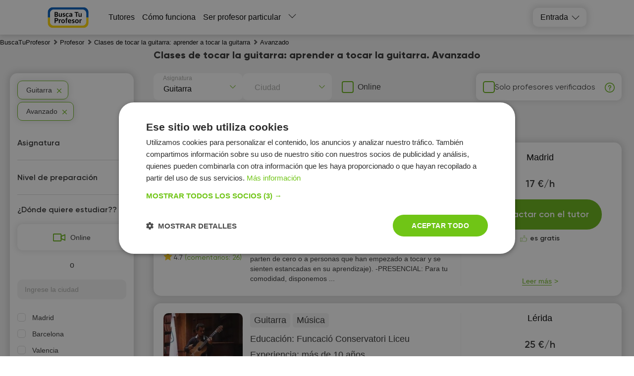

--- FILE ---
content_type: text/html; charset=utf-8
request_url: https://buscatuprofesor.es/tutors/guitarra/avanzado/
body_size: 39965
content:
<!DOCTYPE html><html lang="es"><head><meta charSet="utf-8"/><meta name="viewport" content="width=device-width, initial-scale=1.0, maximum-scale=1.0, user-scalable=0"/><title>Avanzado Guitarra 📚 - Tutores, precios, comentarios en la página web BuscaTuProfesor ✅</title><link rel="icon" href="/favicon.ico"/><meta name="keywords" content="profesor"/><meta name="description" content="Avanzado - Guitarra 🎓. Necesita - búsqueda rápida y fácil. Cuestionarios y opiniones de los mejores tutores en España 🧾. "/><meta name="robots" content="noindex, nofollow"/><link rel="preload" as="image" href="https://api.buscatuprofesor.es/tutor_avatar/XR/4f/preview_107/XR4fWSKZji1LPiFuEuNKyrSZEEu9yN12CFwiVV1K.jpg" fetchpriority="high"/><script async="" src="https://pagead2.googlesyndication.com/pagead/js/adsbygoogle.js?client=ca-pub-5123682632780647" crossorigin="anonymous"></script><meta name="next-head-count" content="9"/><link rel="preconnect" href="https://api.buki.com.ua" crossorigin="anonymous"/><link rel="preload" href="/fonts/Gilroy-ExtraBold.woff" as="font" type="font/woff" crossorigin="anonymous"/><link rel="preload" href="/fonts/Gilroy-Regular.woff" as="font" type="font/woff" crossorigin="anonymous"/><link rel="prefetch" href="/fonts/Gilroy-Bold.woff" as="font" type="font/woff" crossorigin="anonymous"/><link rel="prefetch" href="/fonts/Gilroy-SemiBold.woff" as="font" type="font/woff" crossorigin="anonymous"/><link rel="preload" href="/_next/static/css/bb2e271bce03f743.css" as="style"/><link rel="stylesheet" href="/_next/static/css/bb2e271bce03f743.css" data-n-g=""/><link rel="preload" href="/_next/static/css/dce789fb039bda20.css" as="style"/><link rel="stylesheet" href="/_next/static/css/dce789fb039bda20.css" data-n-p=""/><link rel="preload" href="/_next/static/css/eb6f1954067162bb.css" as="style"/><link rel="stylesheet" href="/_next/static/css/eb6f1954067162bb.css" data-n-p=""/><link rel="preload" href="/_next/static/css/cbcd5462d6e52482.css" as="style"/><link rel="stylesheet" href="/_next/static/css/cbcd5462d6e52482.css" data-n-p=""/><link rel="preload" href="/_next/static/css/1bbed1057e257161.css" as="style"/><link rel="stylesheet" href="/_next/static/css/1bbed1057e257161.css" data-n-p=""/><noscript data-n-css=""></noscript><script defer="" nomodule="" src="/_next/static/chunks/polyfills-42372ed130431b0a.js"></script><script src="/_next/static/chunks/webpack-b4d6e3d6cb343cf8.js" defer=""></script><script src="/_next/static/chunks/framework-945b357d4a851f4b.js" defer=""></script><script src="/_next/static/chunks/main-c902883da63068e3.js" defer=""></script><script src="/_next/static/chunks/pages/_app-dae4dc87ae5dd45e.js" defer=""></script><script src="/_next/static/chunks/2431-2afe2bc8d8913b69.js" defer=""></script><script src="/_next/static/chunks/4621-76a71af02add1fa1.js" defer=""></script><script src="/_next/static/chunks/9926-90a195ae7c3dcd19.js" defer=""></script><script src="/_next/static/chunks/5233-54ba36c1446389a8.js" defer=""></script><script src="/_next/static/chunks/6066-7f3c877f5d224855.js" defer=""></script><script src="/_next/static/chunks/1085-0c4f6126fe7e2059.js" defer=""></script><script src="/_next/static/chunks/3743-866caa2f2908e7a8.js" defer=""></script><script src="/_next/static/chunks/4437-1c5afbc0edc3c8e4.js" defer=""></script><script src="/_next/static/chunks/4731-6dee4bed94f6e705.js" defer=""></script><script src="/_next/static/chunks/5609-8f127fd96239b6bb.js" defer=""></script><script src="/_next/static/chunks/pages/%5B...catalog%5D-49c5dea65d0f9a7b.js" defer=""></script><script src="/_next/static/4nPXhILl_gsTrT1lp-x3W/_buildManifest.js" defer=""></script><script src="/_next/static/4nPXhILl_gsTrT1lp-x3W/_ssgManifest.js" defer=""></script></head><body><div id="__next"><div class="styles_container__o0558"><header class="styles_header__1Ps44"><div class="styles_innerCont__QUwtt"><div class="styles_logo__RM427 es"><a href="/"><img src="/img/svg/logo-busca.svg" alt="Compañía Busca Tu Profesor - búsqueda de profesor particular"/></a></div><div class="overlay"></div><nav class="styles_nav__lC0qX"><a href="/tutors/">Tutores</a><a href="/how-it-works/">Cómo funciona</a><a href="/register/">Ser profesor particular</a><div class="styles_subMenu__D4aYu"><div class="styles_showMoreWrapper__Y_2vv"><a class="styles_showMore__cjDOq">Leer más</a><div style="height:15px;width:15px" class="styles_arrow__8qXjQ"><div></div><div></div></div></div><div class="styles_secondaryMenu__guwnP"><a href="/news/">Noticias</a><a href="/vacancy/">Ofertas del trabajo</a><a href="https://blog.buscatuprofesor.es/">Blogs de tutores</a><a href="/about/">About us</a><a href="/contacts/">Contactos</a><a href="/reviews/">Reseñas</a></div></div></nav><div class="styles_icons__lBAC_"><div class="styles_dropdownWrapper__4kxDC"><div class="styles_actionButton__wAmu3"><p class="styles_header__WwBin">Entrada</p><div style="height:15px;width:15px" class="styles_arrow__8qXjQ"><div></div><div></div></div></div><div class="styles_menu__t2xXM"><p class="styles_item__SfjQQ">Iniciar sesión como estudiante</p><p class="styles_item__SfjQQ">Iniciar sesión como profesor</p></div></div></div></div></header><div class="styles_overlay__WUTEp"></div><section class="styles_catalogPage__EWtK9"><nav class="styles_breadCrumbsWrapper__jkVPA" itemscope="" itemType="https://schema.org/BreadcrumbList" itemID="#breadcrumb"><ol><li class="styles_linkWrapper__cWL11" itemProp="itemListElement" itemscope="" itemType="https://schema.org/ListItem"><a class="styles_link__8QJ_6" itemscope="" itemProp="item" itemType="https://schema.org/Thing" itemID="https://buscatuprofesor.es/" href="/"><span itemProp="name">BuscaTuProfesor</span></a><meta itemProp="position" content="1"/></li><li class="styles_linkWrapper__cWL11 styles_separator__QeGGV" itemProp="itemListElement" itemscope="" itemType="https://schema.org/ListItem"><a class="styles_link__8QJ_6" itemscope="" itemProp="item" itemType="https://schema.org/Thing" itemID="https://buscatuprofesor.es/tutors/" href="/tutors/"><span itemProp="name">Profesor</span></a><meta itemProp="position" content="2"/></li><li class="styles_linkWrapper__cWL11 styles_separator__QeGGV" itemProp="itemListElement" itemscope="" itemType="https://schema.org/ListItem"><a class="styles_link__8QJ_6" itemscope="" itemProp="item" itemType="https://schema.org/Thing" itemID="https://buscatuprofesor.es/tutors/guitarra/" href="/tutors/guitarra/"><span itemProp="name">Clases de tocar la guitarra: aprender a tocar la guitarra</span></a><meta itemProp="position" content="3"/></li><li class="styles_linkWrapper__cWL11 styles_separator__QeGGV" itemProp="itemListElement" itemscope="" itemType="https://schema.org/ListItem"><span class="styles_link__8QJ_6" itemscope="" itemProp="item" itemType="https://schema.org/Thing" itemID="https://buscatuprofesor.es/tutors/guitarra/avanzado/"><span itemProp="name">Avanzado</span></span><meta itemProp="position" content="4"/></li></ol></nav><div class="styles_tutorsContainer__y5yzC"><div class="styles_catalogTitle__HCGAl"><h1><span><span itemprop='name'>Clases de tocar la guitarra: aprender a tocar la guitarra. Avanzado</span></span></h1></div><div class="styles_catalogWrapper__zRZcm"><div class="styles_mainContent__fp_h3"><div class="styles_additionalFiltersWrapper__HECYy"><div class="styles_additionalFiltersWrapperInner__JQ5XL"><div class="styles_selectWrapper__jj1fL"><div class="styles_selectContainer__wxDDW searchable"><div class="styles_selectControl__22dBI"><div class="styles_selectValueContainer__AY69v"><div class="styles_placeholder__sWbsu">Asignatura</div><input type="text" class="styles_searchInput__Mxf2h" placeholder="" value=""/></div><div class="styles_selectIndicator__LP5_i"></div></div></div><div class="styles_selectContainer__wxDDW searchable"><div class="styles_selectControl__22dBI"><div class="styles_selectValueContainer__AY69v"><div class="styles_placeholder__sWbsu">Ciudad</div><input type="text" class="styles_searchInput__Mxf2h" placeholder="" value=""/></div><div class="styles_selectIndicator__LP5_i"></div></div></div></div><div class="styles_onlineSwitcherWrapper__9Y_4E"><label class="styles_checkboxWrapper__H7Ulm"><input type="checkbox" name="verified"/><span>Online</span></label></div></div><div class="styles_verifiedFilterWrapper__12NkO"><label class="styles_checkboxWrapper__VKvbd"><input type="checkbox" name="verified"/><span>Solo profesores verificados</span></label><span class="styles_hint__KPGnN undefined" style="width:20px;height:20px"><span style="transform:translate(0%)" class="styles_hintText__rnod0">El profesor ha pasado una entrevista personal con un empleado de BuscaTuProfesor y ha confirmado su educación, experiencia y nivel de cualificación.</span></span></div></div><div class="styles_additionalFiltersWrapper__HECYy"><div class="styles_additionalFiltersWrapperInner__JQ5XL"><div class="styles_selectWrapper__jj1fL"><div class="styles_selectContainer__wxDDW styles_desktopLevel__V_P1S searchable"><div class="styles_selectControl__22dBI"><div class="styles_selectValueContainer__AY69v"><div class="styles_placeholder__sWbsu">Nivel de preparación</div><input type="text" class="styles_searchInput__Mxf2h" placeholder="" value=""/></div><div class="styles_selectIndicator__LP5_i"></div></div></div></div></div></div><div class="styles_tutorsList__80R_9"><div class="container"><div class="styles_card__Yjci5"><div class="styles_userPreviewWrapper__HBWPS"><div class="styles_userPreview__dSzlG"><a class="styles_imageWrapper__GmpHF" href="/user-26964/"><div><img src="https://api.buscatuprofesor.es/tutor_avatar/XR/4f/avatar/XR4fWSKZji1LPiFuEuNKyrSZEEu9yN12CFwiVV1K.jpg" alt="Profesor Rubén Rodrigo - BuscaTuProfesor" title="Profesor Rubén Rodrigo - BuscaTuProfesor" loading="eager" fetchpriority="high"/></div></a><p class="styles_userName__ltIVo"><a class="styles_link__5pWac" href="/user-26964/"><span>Rubén Rodrigo</span></a></p><div class="styles_reviewsBlock__FNrPL"><span><i class="styles_starIcon__n1ZtJ"></i>4.7</span> <span class="styles_reviewsCount__EAIh6">(comentarios: 26)</span></div></div></div><div class="styles_mainInfo__cK8Ru"><div class="styles_lessons__I3Ojz"><span class="styles_lessonsItem__v8FAD">Guitarra</span></div><div><p class="styles_education__41VXk">Educación: <span>guitar school</span></p></div><div><p class="styles_practice__AZyXc"><span>Experiencia:<!-- --> </span>más de 20 años</p></div><p class="styles_description__EnqoA"><span class="styles_shortDescription__9jRi6">Clases de guitarra, fáciles, divertidas y eficaces en Madrid, con más de 30 años de experiencia, zona Atocha, Embajadores, Delicias.. </span><span>Aprende con un método muy ameno y divertido, desarrollado y evolucionado desde 1996, aprenderás sin darte cuenta (clases orientadas entre otras, a personas que parten de cero o a personas que han empezado a tocar y se sienten estancadas en su aprendizaje).
-PRESENCIAL: Para tu comodidad, disponemos ...</span></p></div><div class="styles_contact__a6ZEo"><div class="styles_innerContact__i5exo"><div class="styles_userData__xpfLk"><a class="styles_link__5pWac" href="/tutors/madrid/">Madrid</a><div class="styles_userDataTable__iWLfR"><p class="rate"><span class="topCeil">17 €/h</span><span class="styles_reviewsLink__ZC8ot bottomCeil"></span></p></div></div><div class="styles_buttonWrapper__QHjDa"><button class="">Contactar con el tutor</button></div><div class="styles_freeOfCharge__npE6L"><p>es gratis</p></div><div class="styles_detailsWrapper__WsR_a"><div class="styles_details__kwrJY"><p>Leer más</p></div></div></div></div></div></div><div class="container"><div class="styles_card__Yjci5"><div class="styles_userPreviewWrapper__HBWPS"><div class="styles_userPreview__dSzlG"><a class="styles_imageWrapper__GmpHF" href="/user-20710/"><div><img src="https://api.buscatuprofesor.es/tutor_avatar/N0/gE/avatar/N0gEVA4FlLrxusxGnYm2k2PkSxz7I6UFNboSSu0A.jpg" alt="Profesor Jorge Luis De la Cruz - BuscaTuProfesor" title="Profesor Jorge Luis De la Cruz - BuscaTuProfesor" loading="lazy" fetchpriority="auto"/></div></a><div class="styles_veryfiedWrapper__UQJqQ"><p class="styles_veryfied__WfcBr">Profesor Verificado</p><p class="styles_veryfiedHint__wKlfv">El profesor tuvo una entrevista personal con un empleado de Busca Tu Profesor y confirmó su educación, experiencia y nivel de calificación.</p></div><p class="styles_userName__ltIVo"><a class="styles_link__5pWac" href="/user-20710/"><span>Jorge Luis De la Cruz</span></a><span class="styles_shield__WVjRb" title="El profesor ha cargado los documentos de su educación"></span></p><div class="styles_reviewsBlock__FNrPL"><span><i class="styles_starIcon__n1ZtJ"></i>4.7</span> <span class="styles_reviewsCount__EAIh6">(comentarios: 3)</span></div></div></div><div class="styles_mainInfo__cK8Ru"><div class="styles_lessons__I3Ojz"><span class="styles_lessonsItem__v8FAD">Guitarra</span><span class="styles_lessonsItem__v8FAD">Música</span></div><div><p class="styles_education__41VXk">Educación: <span>Funcació Conservatori Liceu</span></p></div><div><p class="styles_practice__AZyXc"><span>Experiencia:<!-- --> </span>más de 10 años</p></div><div><p class="styles_workOnline__p4t8f">Posibles clases en línea</p></div><p class="styles_description__EnqoA"><span class="styles_shortDescription__9jRi6"> </span><span>Mi enfoque como profesor es de acompañar y profundizar la búsqueda de expresión musical con la guitarra que cada alumno tenga, con la música que siempre quiso tocar. Ya sea popular o académica apuntar a tener un conocimiento integro del instrumento, sus capacidades expresivas, técnicas y la riqueza de sus recursos.
Generar una consciencia corporal y una postura ergonómica con el instrumento, para buscar la mayor comodidad al tocar; conceptos básicos del Tai Chi y Chi kung.</span></p></div><div class="styles_contact__a6ZEo"><div class="styles_innerContact__i5exo"><div class="styles_userData__xpfLk"><a class="styles_link__5pWac" href="/tutors/lerida/">Lérida</a><div class="styles_userDataTable__iWLfR"><p class="rate"><span class="topCeil">25 €/h</span><span class="styles_reviewsLink__ZC8ot bottomCeil"></span></p></div></div><div class="styles_buttonWrapper__QHjDa"><button class="">Contactar con el tutor</button></div><div class="styles_freeOfCharge__npE6L"><p>es gratis</p></div><div class="styles_detailsWrapper__WsR_a"><div class="styles_details__kwrJY"><p>Leer más</p></div></div></div></div></div></div><div class="container"><div class="styles_card__Yjci5"><div class="styles_userPreviewWrapper__HBWPS"><div class="styles_userPreview__dSzlG"><a class="styles_imageWrapper__GmpHF" href="/user-13310/"><div><img src="https://api.buscatuprofesor.es/tutor_avatar/7U/SJ/avatar/7USJu2E88SOPm8eumWrzcIjPE6c4wbbCC7wkE952.jpg" alt="Profesor Víctor Contreras Cano - BuscaTuProfesor" title="Profesor Víctor Contreras Cano - BuscaTuProfesor" loading="lazy" fetchpriority="auto"/></div></a><div class="styles_veryfiedWrapper__UQJqQ"><p class="styles_veryfied__WfcBr">Profesor Verificado</p><p class="styles_veryfiedHint__wKlfv">El profesor tuvo una entrevista personal con un empleado de Busca Tu Profesor y confirmó su educación, experiencia y nivel de calificación.</p></div><p class="styles_userName__ltIVo"><a class="styles_link__5pWac" href="/user-13310/"><span>Víctor Contreras Cano</span></a></p><div class="styles_reviewsBlock__FNrPL"><span><i class="styles_starIcon__n1ZtJ"></i>5.0</span> <span class="styles_reviewsCount__EAIh6">(comentarios: 2)</span></div></div></div><div class="styles_mainInfo__cK8Ru"><div class="styles_lessons__I3Ojz"><span class="styles_lessonsItem__v8FAD">Guitarra</span><span class="styles_lessonsItem__v8FAD">Música</span></div><div><p class="styles_education__41VXk">Educación: <span>Cristina Heeren</span></p></div><div><p class="styles_practice__AZyXc"><span>Experiencia:<!-- --> </span>más de 5 años</p></div><div><p class="styles_workOnline__p4t8f">Posibles clases en línea</p></div><p class="styles_description__EnqoA"><span class="styles_shortDescription__9jRi6"> </span><span>Las clases se imparten para todos los niveles, y se proporcionará todo el material necesario, tanto vídeos de cada clase, como partituras y apuntes de armonía y teoría musical creados por mi.
También se da la posibilidad de aprender armonía y teoría musical para que el alumno pueda ser independiente y poder improvisar y componer.
Clases personalizadas dependiendo de los objetivos del alumno.</span></p></div><div class="styles_contact__a6ZEo"><div class="styles_innerContact__i5exo"><div class="styles_userData__xpfLk"><a class="styles_link__5pWac" href="/tutors/sevilla/">Sevilla</a><div class="styles_userDataTable__iWLfR"><p class="rate"><span class="topCeil">25 €/h</span><span class="styles_reviewsLink__ZC8ot bottomCeil"></span></p></div></div><div class="styles_buttonWrapper__QHjDa"><button class="">Contactar con el tutor</button></div><div class="styles_freeOfCharge__npE6L"><p>es gratis</p></div><div class="styles_detailsWrapper__WsR_a"><div class="styles_details__kwrJY"><p>Leer más</p></div></div></div></div></div></div><div class="container"><div class="styles_card__Yjci5"><div class="styles_userPreviewWrapper__HBWPS"><div class="styles_userPreview__dSzlG"><a class="styles_imageWrapper__GmpHF" href="/user-42037/"><div><img src="https://api.buscatuprofesor.es/tutor_avatar/Fa/mb/avatar/FambOsU5Q8GKrIIjXxllAjhqa9y3TaG8MLtXYtwN.png" alt="Profesor Michel Aranda - BuscaTuProfesor" title="Profesor Michel Aranda - BuscaTuProfesor" loading="lazy" fetchpriority="auto"/></div></a><p class="styles_userName__ltIVo"><a class="styles_link__5pWac" href="/user-42037/"><span>Michel Aranda</span></a><span class="styles_shield__WVjRb" title="El profesor ha cargado los documentos de su educación"></span></p><div class="styles_reviewsBlock__FNrPL"><span><i class="styles_starIcon__n1ZtJ"></i>5.0</span> <span class="styles_reviewsCount__EAIh6">(comentarios: 1)</span></div></div></div><div class="styles_mainInfo__cK8Ru"><div class="styles_lessons__I3Ojz"><span class="styles_lessonsItem__v8FAD">Guitarra</span></div><div><p class="styles_education__41VXk">Educación: <span>Real Conservatorio Superior de Música de Madrid</span></p></div><div><p class="styles_practice__AZyXc"><span>Experiencia:<!-- --> </span>más de 20 años</p></div><div><p class="styles_workOnline__p4t8f">Posibles clases en línea</p></div><p class="styles_description__EnqoA"><span class="styles_shortDescription__9jRi6"> </span><span>El alumno escoge el tipo de música que quiere aprender:
Clásico - Acompañamiento de canciones-Introducción al Flamenco - Músicas Sudamericanas - Aprender a componer una canción - etc..
Aprenderemos la teoría de lo que vamos abordando, para que el alumno se libere de las ataduras que provoca; tanto el saber tocar algo sin entenderlo, como no poder tocar algo que se entiende.
Las clases pueden ser en Francés</span></p></div><div class="styles_contact__a6ZEo"><div class="styles_innerContact__i5exo"><div class="styles_userData__xpfLk"><a class="styles_link__5pWac" href="/tutors/tudela/">Tudela</a><div class="styles_userDataTable__iWLfR"><p class="rate"><span class="topCeil">24 €/h</span><span class="styles_reviewsLink__ZC8ot bottomCeil"></span></p></div></div><div class="styles_buttonWrapper__QHjDa"><button class="">Contactar con el tutor</button></div><div class="styles_freeOfCharge__npE6L"><p>es gratis</p></div><div class="styles_detailsWrapper__WsR_a"><div class="styles_details__kwrJY"><p>Leer más</p></div></div></div></div></div></div><div class="container"><div class="styles_card__Yjci5"><div class="styles_userPreviewWrapper__HBWPS"><div class="styles_userPreview__dSzlG"><a class="styles_imageWrapper__GmpHF" href="/user-46114/"><div><img src="https://api.buscatuprofesor.es/tutor_avatar/Cz/au/avatar/CzauK6s0tyFlPDzbUUrRaTpPTjgnvBEu6Ghr2CtP.jpg" alt="Profesor Pablo Acevedo - BuscaTuProfesor" title="Profesor Pablo Acevedo - BuscaTuProfesor" loading="lazy" fetchpriority="auto"/></div></a><p class="styles_userName__ltIVo"><a class="styles_link__5pWac" href="/user-46114/"><span>Pablo Acevedo</span></a></p><div class="styles_reviewsBlock__FNrPL"><span><i class="styles_starIcon__n1ZtJ"></i>5.0</span> <span class="styles_reviewsCount__EAIh6">(comentarios: 1)</span></div></div></div><div class="styles_mainInfo__cK8Ru"><div class="styles_lessons__I3Ojz"><span class="styles_lessonsItem__v8FAD">Guitarra</span></div><div><p class="styles_education__41VXk">Educación: <span>Universidad de Cuyo</span></p></div><div><p class="styles_practice__AZyXc"><span>Experiencia:<!-- --> </span>más de 10 años</p></div><div><p class="styles_workOnline__p4t8f">Posibles clases en línea</p></div><p class="styles_description__EnqoA"><span class="styles_shortDescription__9jRi6"> </span><span>Con más de 10 años de experiencia como profesor de guitarra y Ukulele. Músico, compositor y sesionista. Clases personalizadas, didácticas, aprendiendo a través de canciones y juegos, toda la teoría musical y los secretos de la guitarra.</span></p></div><div class="styles_contact__a6ZEo"><div class="styles_innerContact__i5exo"><div class="styles_userData__xpfLk"><a class="styles_link__5pWac" href="/tutors/madrid/">Madrid</a><div class="styles_userDataTable__iWLfR"><p class="rate"><span class="topCeil">20 €/h</span><span class="styles_reviewsLink__ZC8ot bottomCeil"></span></p></div></div><div class="styles_buttonWrapper__QHjDa"><button class="">Contactar con el tutor</button></div><div class="styles_freeOfCharge__npE6L"><p>es gratis</p></div><div class="styles_detailsWrapper__WsR_a"><div class="styles_details__kwrJY"><p>Leer más</p></div></div></div></div></div></div><div class="styles_adsWrapper__lZqeR" id="catalogAds"><h3 class="styles_header__YWnBo">Anuncios de profesores</h3><div class="slick-slider slick-initialized"><div class="slick-list"><div class="slick-track" style="width:100%;left:-50%"><div data-index="0" class="slick-slide slick-current" tabindex="-1" aria-hidden="true" style="outline:none;width:50%"><div><div class="styles_item__ACuXt"><div class="styles_itemWrapper__7vVBr"><div class="styles_adInfoWrapper__zq8Tz"><div class="styles_tutorWrapper__0GVVz"><img src="https://api.buscatuprofesor.es/tutor_avatar/yq/of/avatar/yqofjcPiETBbfUYO33QFjUIuyS0YOlhLCHeCO8Za.jpg" alt="Mario B." title="Mario B." width="86" height="86" loading="lazy" style="object-fit:cover;width:86px;height:86px"/><div><div class="styles_nameWrapper__HLUWq"><a target="_blank" class="styles_name__Ms_mt" href="/user-50012/">Mario B.</a></div><p class="styles_title__1uikM">Clases de guitarra acústica o eléctrica avanzadas</p></div></div><div class="styles_infoWrapper__5y782"><div class="styles_infoItem__7MyFP"><p class="styles_itemData__smMWG">15 €/h</p></div><div class="styles_infoItem__7MyFP"><p class="styles_itemData__smMWG">Valencia (En la localidad del tutor)</p></div></div></div><div class="styles_adTextWrapper__jjYh_"><p class="styles_textPreview__nSvdm">Mediante un sistema ameno y divertido de aprendizaje llegaremos a comprender como funciona el mundo de la música y el instrumento de la guitarra. Las clases se podrán orientar desde el punto de vista de la interpretación, composición y conocimientos teóricos de la música.

También podremos sumergirn</p><p class="styles_actionButton__hTz2g">Details</p></div></div></div></div></div><div data-index="1" class="slick-slide slick-active" tabindex="-1" aria-hidden="false" style="outline:none;width:50%"><div><div class="styles_item__ACuXt"><div class="styles_itemWrapper__7vVBr"><div class="styles_adInfoWrapper__zq8Tz"><div class="styles_tutorWrapper__0GVVz"><img src="https://api.buscatuprofesor.es/tutor_avatar/Wq/IP/avatar/WqIP4PoMAWvjmhk2CNciaLHMewqVsdQ0WN6Q8JZM.jpg" alt="Jonatan J." title="Jonatan J." width="86" height="86" loading="lazy" style="object-fit:cover;width:86px;height:86px"/><div><div class="styles_nameWrapper__HLUWq"><a target="_blank" class="styles_name__Ms_mt" href="/user-44554/">Jonatan J.</a></div><p class="styles_title__1uikM">Clases de Guitarra Española. Para alumnos de todos los niveles. Profesor con el Título Superior</p></div></div><div class="styles_infoWrapper__5y782"><div class="styles_infoItem__7MyFP"><p class="styles_itemData__smMWG">15 €/h</p></div><div class="styles_infoItem__7MyFP"><p class="styles_itemData__smMWG">Vilanova i la Geltrú (En la localidad del tutor, En línea)</p></div></div></div><div class="styles_adTextWrapper__jjYh_"><p class="styles_textPreview__nSvdm">Se dan clases particulares de guitarra española, flamenco, clásico y música actual como pop, etc. Profesor con Título Superior de Guitarra. Amplia experiencia en el mundo de la enseñanza con alumnos de todas las edades. Clases para todos los niveles.
El objetivo de las clases es hacer que el alumno </p><p class="styles_actionButton__hTz2g">Details</p></div></div></div></div></div></div></div></div></div><div class="container"><div class="styles_card__Yjci5"><div class="styles_userPreviewWrapper__HBWPS"><div class="styles_userPreview__dSzlG"><a class="styles_imageWrapper__GmpHF" href="/user-12713/"><div><img src="https://api.buscatuprofesor.es/tutor_avatar/nO/gw/avatar/nOgwlpBu4lfKS45AT4b1mjxV6sJf1FdTuL1xcdyI.jpg" alt="Profesor Xabier García - BuscaTuProfesor" title="Profesor Xabier García - BuscaTuProfesor" loading="lazy" fetchpriority="auto"/></div></a><p class="styles_userName__ltIVo"><a class="styles_link__5pWac" href="/user-12713/"><span>Xabier García</span></a><span class="styles_shield__WVjRb" title="El profesor ha cargado los documentos de su educación"></span></p></div></div><div class="styles_mainInfo__cK8Ru"><div class="styles_lessons__I3Ojz"><span class="styles_lessonsItem__v8FAD">Guitarra</span><span class="styles_lessonsItem__v8FAD">Inglés</span><span class="styles_lessonsItem__v8FAD">Canto</span></div><div><p class="styles_education__41VXk">Educación: <span>Universidad de Santiago de Compostela</span></p></div><div><p class="styles_practice__AZyXc"><span>Experiencia:<!-- --> </span>más de 10 años</p></div><div><p class="styles_workOnline__p4t8f">Posibles clases en línea</p></div><p class="styles_description__EnqoA"><span class="styles_shortDescription__9jRi6">Ola! Soy profesor de canto y guitarra con 10 años de experiencia profesional en contextos educativos y artísticos en el ámbito de la música </span><span>Profesor y músico con 20 años de experiencia profesional en contextos educativos y artísticos en el ámbito de la música y de teatro: clases de guitarra y piano, producción y management musical, organizador de cursos, eventos y festivales. Exigente y flexible con los objetivos y capacidades de los al...</span></p></div><div class="styles_contact__a6ZEo"><div class="styles_innerContact__i5exo"><div class="styles_userData__xpfLk"><a class="styles_link__5pWac" href="/tutors/santiago-de-compostela/">Santiago de Compostela</a><div class="styles_userDataTable__iWLfR"><p class="rate singlePice"><span class="topCeil">25 €/h</span><span class="styles_reviewsLink__ZC8ot bottomCeil"></span></p></div></div><div class="styles_buttonWrapper__QHjDa"><button class="">Contactar con el tutor</button></div><div class="styles_freeOfCharge__npE6L"><p>es gratis</p></div><div class="styles_detailsWrapper__WsR_a"><div class="styles_details__kwrJY"><p>Leer más</p></div></div></div></div></div></div><div class="container"><div class="styles_card__Yjci5"><div class="styles_userPreviewWrapper__HBWPS"><div class="styles_userPreview__dSzlG"><a class="styles_imageWrapper__GmpHF" href="/user-56730/"><div><img src="https://api.buscatuprofesor.es/tutor_avatar/M7/r8/avatar/M7r88zcnwK1H94AzqyXKZOK8IWGKjiXlZu1CXnBE.jpg" alt="Profesor Jorge Colau - BuscaTuProfesor" title="Profesor Jorge Colau - BuscaTuProfesor" loading="lazy" fetchpriority="auto"/></div></a><p class="styles_userName__ltIVo"><a class="styles_link__5pWac" href="/user-56730/"><span>Jorge Colau</span></a></p><div class="styles_reviewsBlock__FNrPL"><span><i class="styles_starIcon__n1ZtJ"></i>5.0</span> <span class="styles_reviewsCount__EAIh6">(comentarios: 3)</span></div></div></div><div class="styles_mainInfo__cK8Ru"><div class="styles_lessons__I3Ojz"><span class="styles_lessonsItem__v8FAD">Guitarra</span></div><div><p class="styles_education__41VXk">Educación: <span>Universidad Autónoma de Madrid</span></p></div><div><p class="styles_practice__AZyXc"><span>Experiencia:<!-- --> </span>más de 10 años</p></div><div><p class="styles_workOnline__p4t8f">Posibles clases en línea</p></div><p class="styles_description__EnqoA"><span class="styles_shortDescription__9jRi6"> </span><span>¿Qué puedes esperar?
    • Mejora tu técnica de manera eficiente y saludable.
    • Aprende ritmo, armonía y acompañamiento.
    • Trabaja el estilo musical que más te motive (rock, blues, pop, flamenco, jazz, etc.).
    • O simplemente empieza a tocar desde cero y disfruta aprendiendo tus canciones favoritas.
      </span></p></div><div class="styles_contact__a6ZEo"><div class="styles_innerContact__i5exo"><div class="styles_userData__xpfLk"><a class="styles_link__5pWac" href="/tutors/madrid/">Madrid</a><div class="styles_userDataTable__iWLfR"><p class="rate"><span class="topCeil">17 €/h</span><span class="styles_reviewsLink__ZC8ot bottomCeil"></span></p></div></div><div class="styles_buttonWrapper__QHjDa"><button class="">Contactar con el tutor</button></div><div class="styles_freeOfCharge__npE6L"><p>es gratis</p></div><div class="styles_detailsWrapper__WsR_a"><div class="styles_details__kwrJY"><p>Leer más</p></div></div></div></div></div></div><div class="container"><div class="styles_card__Yjci5"><div class="styles_userPreviewWrapper__HBWPS"><div class="styles_userPreview__dSzlG"><a class="styles_imageWrapper__GmpHF" href="/user-36202/"><div><img src="https://api.buscatuprofesor.es/tutor_avatar/sp/T1/avatar/spT16n98YdHBnXguykIXaudQjUaSJ13pnGwDHHqz.jpg" alt="Profesor Pablo Passini - BuscaTuProfesor" title="Profesor Pablo Passini - BuscaTuProfesor" loading="lazy" fetchpriority="auto"/></div></a><p class="styles_userName__ltIVo"><a class="styles_link__5pWac" href="/user-36202/"><span>Pablo Passini</span></a><span class="styles_shield__WVjRb" title="El profesor ha cargado los documentos de su educación"></span></p></div></div><div class="styles_mainInfo__cK8Ru"><div class="styles_lessons__I3Ojz"><span class="styles_lessonsItem__v8FAD">Guitarra</span></div><div><p class="styles_education__41VXk">Educación: <span>UNIVERSIDAD FEDERAL DE MINAS GERAIS (BRASIL)</span></p></div><div><p class="styles_practice__AZyXc"><span>Experiencia:<!-- --> </span>más de 20 años</p></div><div><p class="styles_workOnline__p4t8f">Posibles clases en línea</p></div><p class="styles_description__EnqoA"><span class="styles_shortDescription__9jRi6"> </span><span>Clases de guitarra personalizadas. Profesor universitario con Master en improvisacion musical (UFMG, BRASIL) Horarios flexibles. Clase por videollamada personalizada y con entrega de material. Programas especiales para cada necesidad específica. Clases en español, inglés y portugués. Rock, jazz, Funk, Música Clásica, Música Brasilera, tango.</span></p></div><div class="styles_contact__a6ZEo"><div class="styles_innerContact__i5exo"><div class="styles_userData__xpfLk"><a class="styles_link__5pWac" href="/tutors/madrid/">Madrid</a><div class="styles_userDataTable__iWLfR"><p class="rate singlePice"><span class="topCeil">15 €/h</span><span class="styles_reviewsLink__ZC8ot bottomCeil"></span></p></div></div><div class="styles_buttonWrapper__QHjDa"><button class="">Contactar con el tutor</button></div><div class="styles_freeOfCharge__npE6L"><p>es gratis</p></div><div class="styles_detailsWrapper__WsR_a"><div class="styles_details__kwrJY"><p>Leer más</p></div></div></div></div></div></div><div class="container"><div class="styles_card__Yjci5"><div class="styles_userPreviewWrapper__HBWPS"><div class="styles_userPreview__dSzlG"><a class="styles_imageWrapper__GmpHF" href="/user-30743/"><div><img src="https://api.buscatuprofesor.es/tutor_avatar/jY/7K/avatar/jY7KWvVJzaSUp81CN8R5e2uZTpyyoPqVklA0dZ9U.jpg" alt="Profesor Gabriel Lombardo - BuscaTuProfesor" title="Profesor Gabriel Lombardo - BuscaTuProfesor" loading="lazy" fetchpriority="auto"/></div></a><p class="styles_userName__ltIVo"><a class="styles_link__5pWac" href="/user-30743/"><span>Gabriel Lombardo</span></a><span class="styles_shield__WVjRb" title="El profesor ha cargado los documentos de su educación"></span></p></div></div><div class="styles_mainInfo__cK8Ru"><div class="styles_lessons__I3Ojz"><span class="styles_lessonsItem__v8FAD">Guitarra</span><span class="styles_lessonsItem__v8FAD">Música</span></div><div><p class="styles_education__41VXk">Educación: <span>Conservatorio Superior de Música de la Ciudad de Buenos Aires ¨Astor Piazzolla¨</span></p></div><div><p class="styles_practice__AZyXc"><span>Experiencia:<!-- --> </span>más de 10 años</p></div><div><p class="styles_workOnline__p4t8f">Posibles clases en línea</p></div><p class="styles_description__EnqoA"><span class="styles_shortDescription__9jRi6"> </span><span>Profesor de música, compositor  y concertista. Titulado por el Conservatorio de la Ciudad de Buenos Aires ¨Astor Piazzolla¨ . El objetivo es impulsar al estudiante en su desarrollo expresivo. Hacemos énfasis en el desarrollo técnico y  orientamos el plan de estudios en función de sus necesidades, adaptando repertorio y contenidos técnicos.  La modalidad de las clases será virtual. Contamos con buena conexión de Internet y micrófono profesional.</span></p></div><div class="styles_contact__a6ZEo"><div class="styles_innerContact__i5exo"><div class="styles_userData__xpfLk"><a class="styles_link__5pWac" href="/tutors/madrid/">Madrid</a><div class="styles_userDataTable__iWLfR"><p class="rate singlePice"><span class="topCeil">17 €/h</span><span class="styles_reviewsLink__ZC8ot bottomCeil"></span></p></div></div><div class="styles_buttonWrapper__QHjDa"><button class="">Contactar con el tutor</button></div><div class="styles_freeOfCharge__npE6L"><p>es gratis</p></div><div class="styles_detailsWrapper__WsR_a"><div class="styles_details__kwrJY"><p>Leer más</p></div></div></div></div></div></div><div class="container"><div class="styles_card__Yjci5"><div class="styles_userPreviewWrapper__HBWPS"><div class="styles_userPreview__dSzlG"><a class="styles_imageWrapper__GmpHF" href="/user-35866/"><div><img src="https://api.buscatuprofesor.es/tutor_avatar/xl/jH/avatar/xljHwlElbp7iYHGoTotPLjBSRiG9edkEgroczreO.jpg" alt="Profesor Javier Gustavo Prieto - BuscaTuProfesor" title="Profesor Javier Gustavo Prieto - BuscaTuProfesor" loading="lazy" fetchpriority="auto"/></div></a><p class="styles_userName__ltIVo"><a class="styles_link__5pWac" href="/user-35866/"><span>Javier Gustavo Prieto</span></a><span class="styles_shield__WVjRb" title="El profesor ha cargado los documentos de su educación"></span></p></div></div><div class="styles_mainInfo__cK8Ru"><div class="styles_lessons__I3Ojz"><span class="styles_lessonsItem__v8FAD">Guitarra</span></div><div><p class="styles_education__41VXk">Educación: <span>Steinberg&#x27;s certified center Instituto Tamaba</span></p></div><div><p class="styles_practice__AZyXc"><span>Experiencia:<!-- --> </span>más de 10 años</p></div><div><p class="styles_workOnline__p4t8f">Posibles clases en línea</p></div><p class="styles_description__EnqoA"><span class="styles_shortDescription__9jRi6">Profesor de música con especialidad en guitarra, alumnos de todas las edades y niveles </span><span>Soy profesor de música con especialidad en guitarra, con 15 años de experiencia.
Puedo dar clases de lenguaje musical, audioperceptiva, improvisación, ensambles, etc.
Clases adaptadas a las necesidades cada alumno, tratando de aprender los fundamentos de la música a través de canciones que nos gusten.</span></p></div><div class="styles_contact__a6ZEo"><div class="styles_innerContact__i5exo"><div class="styles_userData__xpfLk"><a class="styles_link__5pWac" href="/tutors/barcelona/">Barcelona</a><div class="styles_userDataTable__iWLfR"><p class="rate singlePice"><span class="topCeil">25 €/h</span><span class="styles_reviewsLink__ZC8ot bottomCeil"></span></p></div></div><div class="styles_buttonWrapper__QHjDa"><button class="">Contactar con el tutor</button></div><div class="styles_freeOfCharge__npE6L"><p>es gratis</p></div><div class="styles_detailsWrapper__WsR_a"><div class="styles_details__kwrJY"><p>Leer más</p></div></div></div></div></div></div><div class="container"><div class="styles_card__Yjci5"><div class="styles_userPreviewWrapper__HBWPS"><div class="styles_userPreview__dSzlG"><a class="styles_imageWrapper__GmpHF" href="/user-42271/"><div><img src="https://api.buscatuprofesor.es/tutor_avatar/VA/VJ/avatar/VAVJfh4k8gbn9lzpfIbZRRFGMyEbRn5m7lxtf7Af.png" alt="Profesor Andrés Cabrera Nombela - BuscaTuProfesor" title="Profesor Andrés Cabrera Nombela - BuscaTuProfesor" loading="lazy" fetchpriority="auto"/></div></a><p class="styles_userName__ltIVo"><a class="styles_link__5pWac" href="/user-42271/"><span>Andrés Cabrera Nombela</span></a></p></div></div><div class="styles_mainInfo__cK8Ru"><div class="styles_lessons__I3Ojz"><span class="styles_lessonsItem__v8FAD">Guitarra</span><span class="styles_lessonsItem__v8FAD">Piano</span><span class="styles_lessonsItem__v8FAD">Música</span></div><div><p class="styles_education__41VXk">Educación: <span>Universidad de Salamanca</span></p></div><div><p class="styles_practice__AZyXc"><span>Experiencia:<!-- --> </span>más de 5 años</p></div><div><p class="styles_workOnline__p4t8f">Posibles clases en línea</p></div><p class="styles_description__EnqoA"><span class="styles_shortDescription__9jRi6">Guitarrista con vocación desde 2010. Imparto clases de guitarra desde hace más de 5 años. </span><span>Inicié estudios oficiales en 2012 en Conservatorio Profesional y Superior de Música de Salamanca dónde estudié interpretación en la especialidad de guitarra clásica. Complementación de formación en diversos estilos musicales modernos (blues, rock, jazz), con especial pasión por la improvisación.
Exp...</span></p></div><div class="styles_contact__a6ZEo"><div class="styles_innerContact__i5exo"><div class="styles_userData__xpfLk"><a class="styles_link__5pWac" href="/tutors/madrid/">Madrid</a><div class="styles_userDataTable__iWLfR"><p class="rate singlePice"><span class="topCeil">20 €/h</span><span class="styles_reviewsLink__ZC8ot bottomCeil"></span></p></div></div><div class="styles_buttonWrapper__QHjDa"><button class="">Contactar con el tutor</button></div><div class="styles_freeOfCharge__npE6L"><p>es gratis</p></div><div class="styles_detailsWrapper__WsR_a"><div class="styles_details__kwrJY"><p>Leer más</p></div></div></div></div></div></div><div class="container"><div class="styles_card__Yjci5"><div class="styles_userPreviewWrapper__HBWPS"><div class="styles_userPreview__dSzlG"><a class="styles_imageWrapper__GmpHF" href="/user-54724/"><div><img src="https://api.buscatuprofesor.es/tutor_avatar/nY/H6/avatar/nYH6md3dCtxqkjtTyIThF86hLP6zI5NTaDHJ3zga.png" alt="Profesor Felipe Fernandez - BuscaTuProfesor" title="Profesor Felipe Fernandez - BuscaTuProfesor" loading="lazy" fetchpriority="auto"/></div></a><div class="styles_veryfiedWrapper__UQJqQ"><p class="styles_veryfied__WfcBr">Profesor Verificado</p><p class="styles_veryfiedHint__wKlfv">El profesor tuvo una entrevista personal con un empleado de Busca Tu Profesor y confirmó su educación, experiencia y nivel de calificación.</p></div><p class="styles_userName__ltIVo"><a class="styles_link__5pWac" href="/user-54724/"><span>Felipe Fernandez</span></a><span class="styles_shield__WVjRb" title="El profesor ha cargado los documentos de su educación"></span></p></div></div><div class="styles_mainInfo__cK8Ru"><div class="styles_lessons__I3Ojz"><span class="styles_lessonsItem__v8FAD">Guitarra</span></div><div><p class="styles_education__41VXk">Educación: <span>Fundación Cristina Herren de Arte Flamenco, Conservatorio CPM Sevilla, Formación Particular con múltiples maestros de la Guitarra, 10+años de exploración autodidacta. Curso anual de Jazz CICUS Sevilla</span></p></div><div><p class="styles_practice__AZyXc"><span>Experiencia:<!-- --> </span>más de 10 años</p></div><div><p class="styles_workOnline__p4t8f">Posibles clases en línea</p></div><p class="styles_description__EnqoA"><span class="styles_shortDescription__9jRi6">Enfoque personalizado: licenciado en guitarra flamenca, artista y compositor imparte clases con una visión amplia de la música </span><span>Metodología:
Me baso en la idea que en la pedagogía es esencial encontrar en un camino único para cada persona; un camino que estimule el interés individual y que sea esa sea la fuente de inspiración que motiva y facilita el aprendizaje.

MATERIAS DISPONIBLES:
1. Guitarra Flamenca
2. Palmas y Compás...</span></p></div><div class="styles_contact__a6ZEo"><div class="styles_innerContact__i5exo"><div class="styles_userData__xpfLk"><a class="styles_link__5pWac" href="/tutors/sevilla/">Sevilla</a><div class="styles_userDataTable__iWLfR"><p class="rate singlePice"><span class="topCeil">25 €/h</span><span class="styles_reviewsLink__ZC8ot bottomCeil"></span></p></div></div><div class="styles_buttonWrapper__QHjDa"><button class="">Contactar con el tutor</button></div><div class="styles_freeOfCharge__npE6L"><p>es gratis</p></div><div class="styles_detailsWrapper__WsR_a"><div class="styles_details__kwrJY"><p>Leer más</p></div></div></div></div></div></div><div class="container"><div class="styles_card__Yjci5"><div class="styles_userPreviewWrapper__HBWPS"><div class="styles_userPreview__dSzlG"><a class="styles_imageWrapper__GmpHF" href="/user-26844/"><div><img src="https://api.buscatuprofesor.es/tutor_avatar/LZ/UL/avatar/LZUL6a7VIgA1rqnewUOiaAxIlGsOcL9zRajswgPy.jpeg" alt="Profesor Mario Busto Calderón - BuscaTuProfesor" title="Profesor Mario Busto Calderón - BuscaTuProfesor" loading="lazy" fetchpriority="auto"/></div></a><p class="styles_userName__ltIVo"><a class="styles_link__5pWac" href="/user-26844/"><span>Mario Busto Calderón</span></a></p></div></div><div class="styles_mainInfo__cK8Ru"><div class="styles_lessons__I3Ojz"><span class="styles_lessonsItem__v8FAD">Guitarra</span><span class="styles_lessonsItem__v8FAD">Música</span></div><div><p class="styles_education__41VXk">Educación: <span>Katarina Gurska</span></p></div><div><p class="styles_practice__AZyXc"><span>Experiencia:<!-- --> </span>más de 5 años</p></div><div><p class="styles_workOnline__p4t8f">Posibles clases en línea</p></div><p class="styles_description__EnqoA"><span class="styles_shortDescription__9jRi6"> </span><span>Se dan clases de guitarra acústica/eléctrica (pop, rock, blues etc) para niveles Principiante, Medio y Avanzado. Profesor con experiencia dando clases y en varios grupos de música. Fuera de Valencia precio a negociar.

Las clases consisten principalmente en ayudar al alumno a mejorar su técnica con la guitarra, desarrollar su oído y sobre todo en inculcar al alumno un buen gusto por la música mediante el aprendizaje de canciones y un proceso ameno y divertido de dar clases.


También podremos su</span></p></div><div class="styles_contact__a6ZEo"><div class="styles_innerContact__i5exo"><div class="styles_userData__xpfLk"><a class="styles_link__5pWac" href="/tutors/valencia/">Valencia</a><div class="styles_userDataTable__iWLfR"><p class="rate singlePice"><span class="topCeil">15 €/h</span><span class="styles_reviewsLink__ZC8ot bottomCeil"></span></p></div></div><div class="styles_buttonWrapper__QHjDa"><button class="">Contactar con el tutor</button></div><div class="styles_freeOfCharge__npE6L"><p>es gratis</p></div><div class="styles_detailsWrapper__WsR_a"><div class="styles_details__kwrJY"><p>Leer más</p></div></div></div></div></div></div><div class="container"><div class="styles_card__Yjci5"><div class="styles_userPreviewWrapper__HBWPS"><div class="styles_userPreview__dSzlG"><a class="styles_imageWrapper__GmpHF" href="/user-39158/"><div><img src="https://api.buscatuprofesor.es/tutor_avatar/7m/8F/avatar/7m8FaKntrX9aRfKwldBlpQkuQMApGZY2ruTkJih7.png" alt="Profesor Maximiliano Andrés Mascitelli - BuscaTuProfesor" title="Profesor Maximiliano Andrés Mascitelli - BuscaTuProfesor" loading="lazy" fetchpriority="auto"/></div></a><p class="styles_userName__ltIVo"><a class="styles_link__5pWac" href="/user-39158/"><span>Maximiliano Andrés Mascitelli</span></a></p></div></div><div class="styles_mainInfo__cK8Ru"><div class="styles_lessons__I3Ojz"><span class="styles_lessonsItem__v8FAD">Guitarra</span><span class="styles_lessonsItem__v8FAD">Música</span></div><div><p class="styles_education__41VXk">Educación: <span>IE Universidad</span></p></div><div><p class="styles_practice__AZyXc"><span>Experiencia:<!-- --> </span>más de 5 años</p></div><div><p class="styles_workOnline__p4t8f">Posibles clases en línea</p></div><p class="styles_description__EnqoA"><span class="styles_shortDescription__9jRi6"> </span><span>Aloha! Las clases pueden ser para todos los niveles. Además en español, inglés e italiano...

Tocó la guitarra hace 20 años, es mi instrumento predilecto y el que me ha dado muchas alegrías. ¿Acústica, clásica o eléctrica? Cada uno tiene y da lo suyo :)

En mis clases propongo explorar el instrumento para encontrar lo que cada uno quiere o tiene para decir a través de la guitarra. Aprender para improvisar y crear.

Podemos combinar teoría con práctica, ejercicios, juegos y grabación. Profundizar</span></p></div><div class="styles_contact__a6ZEo"><div class="styles_innerContact__i5exo"><div class="styles_userData__xpfLk"><a class="styles_link__5pWac" href="/tutors/mallorca/">Mallorca</a><div class="styles_userDataTable__iWLfR"><p class="rate singlePice"><span class="topCeil">25 €/h</span><span class="styles_reviewsLink__ZC8ot bottomCeil"></span></p></div></div><div class="styles_buttonWrapper__QHjDa"><button class="">Contactar con el tutor</button></div><div class="styles_freeOfCharge__npE6L"><p>es gratis</p></div><div class="styles_detailsWrapper__WsR_a"><div class="styles_details__kwrJY"><p>Leer más</p></div></div></div></div></div></div><div class="container"><div class="styles_card__Yjci5"><div class="styles_userPreviewWrapper__HBWPS"><div class="styles_userPreview__dSzlG"><a class="styles_imageWrapper__GmpHF" href="/user-13044/"><div><img src="https://api.buscatuprofesor.es/tutor_avatar/KV/Qh/avatar/KVQhdXsdhTw04V6P5lB7zk4uuZ0i4w11JdkQ3B5k.jpg" alt="Profesor Guillem Torné - BuscaTuProfesor" title="Profesor Guillem Torné - BuscaTuProfesor" loading="lazy" fetchpriority="auto"/></div></a><p class="styles_userName__ltIVo"><a class="styles_link__5pWac" href="/user-13044/"><span>Guillem Torné</span></a></p></div></div><div class="styles_mainInfo__cK8Ru"><div class="styles_lessons__I3Ojz"><span class="styles_lessonsItem__v8FAD">Guitarra</span><span class="styles_lessonsItem__v8FAD">Música</span></div><div><p class="styles_education__41VXk">Educación: <span>Escola Superior de Música de Catalunya (ESMUC)</span></p></div><div><p class="styles_practice__AZyXc"><span>Experiencia:<!-- --> </span>más de 10 años</p></div><div><p class="styles_workOnline__p4t8f">Posibles clases en línea</p></div><p class="styles_description__EnqoA"><span class="styles_shortDescription__9jRi6">Profesor titulado superior de Guitarra eléctrica, acústica y clásica. Cubro todos los estilos a todos los niveles. </span><span>Profesor titulado superior de Guitarra eléctrica, acústica y clásica. Cubro todos los estilos a todos los niveles.
Canciones, acordes, escalas, improvisación, lectura...
También doy clases de harmonia, arreglos, lenguaje musical, percepción auditiva, transcripción, producción musical, etc.</span></p></div><div class="styles_contact__a6ZEo"><div class="styles_innerContact__i5exo"><div class="styles_userData__xpfLk"><div class="styles_userDataTable__iWLfR"><p class="rate singlePice"><span class="topCeil">20 €/h</span><span class="styles_reviewsLink__ZC8ot bottomCeil"></span></p></div></div><div class="styles_buttonWrapper__QHjDa"><button class="">Contactar con el tutor</button></div><div class="styles_freeOfCharge__npE6L"><p>es gratis</p></div><div class="styles_detailsWrapper__WsR_a"><div class="styles_details__kwrJY"><p>Leer más</p></div></div></div></div></div></div><div class="container"><div class="styles_card__Yjci5"><div class="styles_userPreviewWrapper__HBWPS"><div class="styles_userPreview__dSzlG"><a class="styles_imageWrapper__GmpHF" href="/user-59836/"><div><img src="https://api.buscatuprofesor.es/tutor_avatar/4F/Bx/avatar/4FBxptwIf7IcY5q5VT4PMdtJePfIJDAnPR4YjtbK.jpg" alt="Profesor Raul Lupiañez Fernandez - BuscaTuProfesor" title="Profesor Raul Lupiañez Fernandez - BuscaTuProfesor" loading="lazy" fetchpriority="auto"/></div></a><p class="styles_userName__ltIVo"><a class="styles_link__5pWac" href="/user-59836/"><span>Raul Lupiañez Fernandez</span></a><span class="styles_shield__WVjRb" title="El profesor ha cargado los documentos de su educación"></span></p></div></div><div class="styles_mainInfo__cK8Ru"><div class="styles_lessons__I3Ojz"><span class="styles_lessonsItem__v8FAD">Guitarra</span></div><div><p class="styles_education__41VXk">Educación: <span>Universidad Internacional de Valencia</span></p></div><div><p class="styles_practice__AZyXc"><span>Experiencia:<!-- --> </span>más de 20 años</p></div><div><p class="styles_workOnline__p4t8f">Posibles clases en línea</p></div><p class="styles_description__EnqoA"><span class="styles_shortDescription__9jRi6">Imparto clases de guitarra, armonía, composición y solfeo.  </span><span>Las clases son totalmente personalizadas, adaptadas a las necesidades y preferencias de los alumnos. </span></p></div><div class="styles_contact__a6ZEo"><div class="styles_innerContact__i5exo"><div class="styles_userData__xpfLk"><a class="styles_link__5pWac" href="/tutors/malaga/">Málaga</a><div class="styles_userDataTable__iWLfR"><p class="rate singlePice"><span class="topCeil">20 €/h</span><span class="styles_reviewsLink__ZC8ot bottomCeil"></span></p></div></div><div class="styles_buttonWrapper__QHjDa"><button class="">Contactar con el tutor</button></div><div class="styles_freeOfCharge__npE6L"><p>es gratis</p></div><div class="styles_detailsWrapper__WsR_a"><div class="styles_details__kwrJY"><p>Leer más</p></div></div></div></div></div></div><div class="container"><div class="styles_card__Yjci5"><div class="styles_userPreviewWrapper__HBWPS"><div class="styles_userPreview__dSzlG"><a class="styles_imageWrapper__GmpHF" href="/user-52520/"><div><img src="https://api.buscatuprofesor.es/tutor_avatar/Qg/rJ/avatar/QgrJlanhw8Z3znP1lksC3UKQeJbW8dogkLAJhWq3.jpg" alt="Profesor Manolo Parra - BuscaTuProfesor" title="Profesor Manolo Parra - BuscaTuProfesor" loading="lazy" fetchpriority="auto"/></div></a><p class="styles_userName__ltIVo"><a class="styles_link__5pWac" href="/user-52520/"><span>Manolo Parra</span></a><span class="styles_shield__WVjRb" title="El profesor ha cargado los documentos de su educación"></span></p></div></div><div class="styles_mainInfo__cK8Ru"><div class="styles_lessons__I3Ojz"><span class="styles_lessonsItem__v8FAD">Guitarra</span></div><div><p class="styles_education__41VXk">Educación: <span>Universidad Politécnica de Madrid</span></p></div><div><p class="styles_practice__AZyXc"><span>Experiencia:<!-- --> </span>más de 10 años</p></div><div><p class="styles_workOnline__p4t8f">Posibles clases en línea</p></div><p class="styles_description__EnqoA"><span class="styles_shortDescription__9jRi6"> </span><span>Mi método de enseñanza está basado en conocimiento útil y funcional que se pueda aplicar a los directos y a la grabación de material propio:

– Armonía funcional y composición.
– Entrenamiento del oído, perceptividad sonora.
– Técnica..
– Actitud y espectáculo.
– Grabación de estudio y análisis de errores.
– Análisis de algún género musical.</span></p></div><div class="styles_contact__a6ZEo"><div class="styles_innerContact__i5exo"><div class="styles_userData__xpfLk"><a class="styles_link__5pWac" href="/tutors/coslada/">Coslada</a><div class="styles_userDataTable__iWLfR"><p class="rate singlePice"><span class="topCeil">25 €/h</span><span class="styles_reviewsLink__ZC8ot bottomCeil"></span></p></div></div><div class="styles_buttonWrapper__QHjDa"><button class="">Contactar con el tutor</button></div><div class="styles_freeOfCharge__npE6L"><p>es gratis</p></div><div class="styles_detailsWrapper__WsR_a"><div class="styles_details__kwrJY"><p>Leer más</p></div></div></div></div></div></div><div class="container"><div class="styles_card__Yjci5"><div class="styles_userPreviewWrapper__HBWPS"><div class="styles_userPreview__dSzlG"><a class="styles_imageWrapper__GmpHF" href="/user-58496/"><div><img src="https://api.buscatuprofesor.es/tutor_avatar/jv/It/avatar/jvItGlfbFwAtznLds6WBwpcsQ7AVEtHvc50dbdNz.jpg" alt="Profesor María Jiménez - BuscaTuProfesor" title="Profesor María Jiménez - BuscaTuProfesor" loading="lazy" fetchpriority="auto"/></div></a><p class="styles_userName__ltIVo"><a class="styles_link__5pWac" href="/user-58496/"><span>María Jiménez</span></a></p></div></div><div class="styles_mainInfo__cK8Ru"><div class="styles_lessons__I3Ojz"><span class="styles_lessonsItem__v8FAD">Guitarra</span></div><div><p class="styles_education__41VXk">Educación: <span>Universidad Autónoma de Madrid</span></p></div><div><p class="styles_practice__AZyXc"><span>Experiencia:<!-- --> </span>más de 10 años</p></div><div><p class="styles_workOnline__p4t8f">Posibles clases en línea</p></div><p class="styles_description__EnqoA"><span class="styles_shortDescription__9jRi6"> </span><span>🎸 Enfoque creativo y práctico, adaptado a cada persona. Uso repertorio motivador para trabajar técnica, teoría e improvisación. Experiencia con todas las edades. Clases en español o inglés. 
🎵 Aprender música debe ser algo divertido, personal y significativo.

</span></p></div><div class="styles_contact__a6ZEo"><div class="styles_innerContact__i5exo"><div class="styles_userData__xpfLk"><a class="styles_link__5pWac" href="/tutors/madrid/">Madrid</a><div class="styles_userDataTable__iWLfR"><p class="rate singlePice"><span class="topCeil">30 €/h</span><span class="styles_reviewsLink__ZC8ot bottomCeil"></span></p></div></div><div class="styles_buttonWrapper__QHjDa"><button class="">Contactar con el tutor</button></div><div class="styles_freeOfCharge__npE6L"><p>es gratis</p></div><div class="styles_detailsWrapper__WsR_a"><div class="styles_details__kwrJY"><p>Leer más</p></div></div></div></div></div></div><div class="container"><div class="styles_card__Yjci5"><div class="styles_userPreviewWrapper__HBWPS"><div class="styles_userPreview__dSzlG"><a class="styles_imageWrapper__GmpHF" href="/user-13007/"><div><img src="https://api.buscatuprofesor.es/tutor_avatar/QV/re/avatar/QVreMQpFriFCqiWXUltKiH0f1XaGSWvyJuihBamV.png" alt="Profesor Sergio Matesanz - BuscaTuProfesor" title="Profesor Sergio Matesanz - BuscaTuProfesor" loading="lazy" fetchpriority="auto"/></div></a><p class="styles_userName__ltIVo"><a class="styles_link__5pWac" href="/user-13007/"><span>Sergio Matesanz</span></a></p></div></div><div class="styles_mainInfo__cK8Ru"><div class="styles_lessons__I3Ojz"><span class="styles_lessonsItem__v8FAD">Guitarra</span></div><div><p class="styles_education__41VXk">Educación: <span>IE Universidad</span></p></div><div><p class="styles_practice__AZyXc"><span>Experiencia:<!-- --> </span>más de 10 años</p></div><div><p class="styles_workOnline__p4t8f">Posibles clases en línea</p></div><p class="styles_description__EnqoA"><span class="styles_shortDescription__9jRi6">Guitarrista flamenco profesional imparte clases, buena metodología y experiencia. </span><span>Mi ilusión por enseñar flamenco me ha llevado a formarme con los mejores guitarristas flamencos y  a impartir clases maserclass y workshop en diversos festivales internacionales.
Si realmente siempre quisiste tocar la guitarra, no lo pienses más, anímate a probar seguro que te enganchas.
Actualmente...</span></p></div><div class="styles_contact__a6ZEo"><div class="styles_innerContact__i5exo"><div class="styles_userData__xpfLk"><a class="styles_link__5pWac" href="/tutors/valencia/">Valencia</a><div class="styles_userDataTable__iWLfR"><p class="rate singlePice"><span class="topCeil">30 €/h</span><span class="styles_reviewsLink__ZC8ot bottomCeil"></span></p></div></div><div class="styles_buttonWrapper__QHjDa"><button class="">Contactar con el tutor</button></div><div class="styles_freeOfCharge__npE6L"><p>es gratis</p></div><div class="styles_detailsWrapper__WsR_a"><div class="styles_details__kwrJY"><p>Leer más</p></div></div></div></div></div></div><div class="container"><div class="styles_card__Yjci5"><div class="styles_userPreviewWrapper__HBWPS"><div class="styles_userPreview__dSzlG"><a class="styles_imageWrapper__GmpHF" href="/user-28791/"><div><img src="https://api.buscatuprofesor.es/tutor_avatar/LG/OG/avatar/LGOGRP8kiN1FIkSiG5HSXIeU2PUFNnri5ZXN7QGK.jpg" alt="Profesor Javier de la Nogal - BuscaTuProfesor" title="Profesor Javier de la Nogal - BuscaTuProfesor" loading="lazy" fetchpriority="auto"/></div></a><p class="styles_userName__ltIVo"><a class="styles_link__5pWac" href="/user-28791/"><span>Javier de la Nogal</span></a></p></div></div><div class="styles_mainInfo__cK8Ru"><div class="styles_lessons__I3Ojz"><span class="styles_lessonsItem__v8FAD">Guitarra</span><span class="styles_lessonsItem__v8FAD">Piano</span><span class="styles_lessonsItem__v8FAD">Música</span><span class="styles_lessonsItem__v8FAD styles_hide__7ILtf">Violín</span><span class="styles_lessonsItem__v8FAD styles_hide__7ILtf">Acordeón</span><span class="styles_lessonsItem__v8FAD styles_hide__7ILtf">Solfeo</span><span class="styles_showAll__Apela">Leer más</span></div><div><p class="styles_education__41VXk">Educación: <span>Conservatorio Profesional de Música deM adrid</span></p></div><div><p class="styles_practice__AZyXc"><span>Experiencia:<!-- --> </span>más de 20 años</p></div><p class="styles_description__EnqoA"><span class="styles_shortDescription__9jRi6">Clases de Piano Guitarra Clásica y Violín </span><span>Profesor de guitarra clásica y eléctrica titulado  y con experiencia, imparte clases a todos los niveles y edades a partir de  los 4 años y sin límite de edad. 
Sin importar los  conocimientos podrás obtener resultados de forma rápida  Puedes dar unas clases  de prueba para ver estás cómodo con mi s...</span></p></div><div class="styles_contact__a6ZEo"><div class="styles_innerContact__i5exo"><div class="styles_userData__xpfLk"><a class="styles_link__5pWac" href="/tutors/getafe/">Getafe</a><div class="styles_userDataTable__iWLfR"><p class="rate singlePice"><span class="topCeil">17 €/h</span><span class="styles_reviewsLink__ZC8ot bottomCeil"></span></p></div></div><div class="styles_buttonWrapper__QHjDa"><button class="">Contactar con el tutor</button></div><div class="styles_freeOfCharge__npE6L"><p>es gratis</p></div><div class="styles_detailsWrapper__WsR_a"><div class="styles_details__kwrJY"><p>Leer más</p></div></div></div></div></div></div><div class="container"><div class="styles_card__Yjci5"><div class="styles_userPreviewWrapper__HBWPS"><div class="styles_userPreview__dSzlG"><a class="styles_imageWrapper__GmpHF" href="/user-16404/"><div><img src="https://api.buscatuprofesor.es/tutor_avatar/qQ/0G/avatar/qQ0GRE0v1cYlMVG3bPXE0GFbTTpq6eITmuUR3M6P.jpg" alt="Profesor Chema Sánchez - BuscaTuProfesor" title="Profesor Chema Sánchez - BuscaTuProfesor" loading="lazy" fetchpriority="auto"/></div></a><p class="styles_userName__ltIVo"><a class="styles_link__5pWac" href="/user-16404/"><span>Chema Sánchez</span></a></p></div></div><div class="styles_mainInfo__cK8Ru"><div class="styles_lessons__I3Ojz"><span class="styles_lessonsItem__v8FAD">Guitarra</span></div><div><p class="styles_education__41VXk">Educación: <span>Conservatorio del Liceo de Barcelona</span></p></div><div><p class="styles_practice__AZyXc"><span>Experiencia:<!-- --> </span>más de 5 años</p></div><div><p class="styles_workOnline__p4t8f">Posibles clases en línea</p></div><p class="styles_description__EnqoA"><span class="styles_shortDescription__9jRi6"> </span><span>Soy titulado por el Conservatorio del Liceo de Barcelona en guitarra moderna y por la Rock School de Londres. 

Todos los niveles, desde principiante hasta experimentado. Y enfocaremos las clases a lo que más te convenga.
Y por supuesto te puedo enseñar a componer tus propias canciones y darte conocimientos que te valgan en cualquier momento para poder expresar lo que sientes a través de la música.</span></p></div><div class="styles_contact__a6ZEo"><div class="styles_innerContact__i5exo"><div class="styles_userData__xpfLk"><a class="styles_link__5pWac" href="/tutors/madrid/">Madrid</a><div class="styles_userDataTable__iWLfR"><p class="rate singlePice"><span class="topCeil">15 €/h</span><span class="styles_reviewsLink__ZC8ot bottomCeil"></span></p></div></div><div class="styles_buttonWrapper__QHjDa"><button class="">Contactar con el tutor</button></div><div class="styles_freeOfCharge__npE6L"><p>es gratis</p></div><div class="styles_detailsWrapper__WsR_a"><div class="styles_details__kwrJY"><p>Leer más</p></div></div></div></div></div></div><div class="styles_tabularContainer__6VuxQ"><table itemscope="" itemType="https://schema.org/Table"><caption itemProp="about"><h3>Profesores guitarra avanzado - información principal</h3></caption><tbody><tr><th>✅ Número de profesores:</th><td>70</td></tr><tr><th>✅ Precio promedio*:</th><td>20 €/h</td></tr><tr><th>✅ Valoración media de los profesores:</th><td>4.2</td></tr><tr><th>✅ La experiencia promedio de los profesores:</th><td>más de 5 años</td></tr><tr><th>✅ Horario de los profesores:</th><td>Lun-Dom, 8:00 - 21:00</td></tr></tbody></table><p class="styles_validPrice__XNfjo">Precio actualizado en Enero 2026</p></div><div class="container"><div class="styles_card__Yjci5"><div class="styles_userPreviewWrapper__HBWPS"><div class="styles_userPreview__dSzlG"><a class="styles_imageWrapper__GmpHF" href="/user-38635/"><div><img src="https://api.buscatuprofesor.es/tutor_avatar/U9/7B/avatar/U97BZTgyEKAOKg2vsndFZ5wN7jrHFHYZ6FLLGEeM.jpg" alt="Profesor Steve Nixon - BuscaTuProfesor" title="Profesor Steve Nixon - BuscaTuProfesor" loading="lazy" fetchpriority="auto"/></div></a><p class="styles_userName__ltIVo"><a class="styles_link__5pWac" href="/user-38635/"><span>Steve Nixon</span></a></p></div></div><div class="styles_mainInfo__cK8Ru"><div class="styles_lessons__I3Ojz"><span class="styles_lessonsItem__v8FAD">Guitarra</span><span class="styles_lessonsItem__v8FAD">Inglés</span></div><div><p class="styles_education__41VXk">Educación: <span>University of Glamorgan, Reino Unido</span></p></div><div><p class="styles_practice__AZyXc"><span>Experiencia:<!-- --> </span>más de 20 años</p></div><div><p class="styles_workOnline__p4t8f">Posibles clases en línea</p></div><p class="styles_description__EnqoA"><span class="styles_shortDescription__9jRi6">Doy clases de inglés para todos niveles.  Niños a partir de 10 años. </span><span>Para alumnos con nivel básico, es importante estudiar los tiempos verbales y sobre todo los verbos irregulares.
Una vez que esto va bien, podemos seguir con classes de conversa.
Muy importante leer y mirar películas o TV seres en inglés.
Me especializo en clases de inglés de negocios para adultos y ...</span></p></div><div class="styles_contact__a6ZEo"><div class="styles_innerContact__i5exo"><div class="styles_userData__xpfLk"><div class="styles_userDataTable__iWLfR"><p class="rate singlePice"><span class="topCeil">17 €/h</span><span class="styles_reviewsLink__ZC8ot bottomCeil"></span></p></div></div><div class="styles_buttonWrapper__QHjDa"><button class="">Contactar con el tutor</button></div><div class="styles_freeOfCharge__npE6L"><p>es gratis</p></div><div class="styles_detailsWrapper__WsR_a"><div class="styles_details__kwrJY"><p>Leer más</p></div></div></div></div></div></div><div class="container"><div class="styles_card__Yjci5"><div class="styles_userPreviewWrapper__HBWPS"><div class="styles_userPreview__dSzlG"><a class="styles_imageWrapper__GmpHF" href="/user-52161/"><div><img src="https://api.buscatuprofesor.es/tutor_avatar/bl/dD/avatar/bldDjFQ7vynS9Z6a6sawnDT3Y3rSI4UsnSxHmx1P.jpg" alt="Profesor Gerardo Gomez - BuscaTuProfesor" title="Profesor Gerardo Gomez - BuscaTuProfesor" loading="lazy" fetchpriority="auto"/></div></a><p class="styles_userName__ltIVo"><a class="styles_link__5pWac" href="/user-52161/"><span>Gerardo Gomez</span></a></p></div></div><div class="styles_mainInfo__cK8Ru"><div class="styles_lessons__I3Ojz"><span class="styles_lessonsItem__v8FAD">Guitarra</span></div><div><p class="styles_education__41VXk">Educación: <span>Universidad de Málaga</span></p></div><div><p class="styles_practice__AZyXc"><span>Experiencia:<!-- --> </span>más de 5 años</p></div><div><p class="styles_workOnline__p4t8f">Posibles clases en línea</p></div><p class="styles_description__EnqoA"><span class="styles_shortDescription__9jRi6"> </span><span>
Mis clases de guitarra son impartidas con un enfoque práctico y adaptado a cada estudiante. Fomento la creatividad, teoría aplicada, aprendizaje divertido y autonomía. Ademas de dar feedback constructivo para potenciar el crecimiento musical de manera única.</span></p></div><div class="styles_contact__a6ZEo"><div class="styles_innerContact__i5exo"><div class="styles_userData__xpfLk"><a class="styles_link__5pWac" href="/tutors/benalmadena/">Benalmádena</a><div class="styles_userDataTable__iWLfR"><p class="rate singlePice"><span class="topCeil">20 €/h</span><span class="styles_reviewsLink__ZC8ot bottomCeil"></span></p></div></div><div class="styles_buttonWrapper__QHjDa"><button class="">Contactar con el tutor</button></div><div class="styles_freeOfCharge__npE6L"><p>es gratis</p></div><div class="styles_detailsWrapper__WsR_a"><div class="styles_details__kwrJY"><p>Leer más</p></div></div></div></div></div></div><div class="container"><div class="styles_card__Yjci5"><div class="styles_userPreviewWrapper__HBWPS"><div class="styles_userPreview__dSzlG"><a class="styles_imageWrapper__GmpHF" href="/user-14004/"><div><img src="https://api.buscatuprofesor.es/tutor_avatar/2P/Cb/avatar/2PCb0mOGW32gc923XP1vIXRnkXQW2uHLKEQcD5NW.jpg" alt="Profesor Alejandro Diaz Bandres - BuscaTuProfesor" title="Profesor Alejandro Diaz Bandres - BuscaTuProfesor" loading="lazy" fetchpriority="auto"/></div></a><p class="styles_userName__ltIVo"><a class="styles_link__5pWac" href="/user-14004/"><span>Alejandro Diaz Bandres</span></a><span class="styles_shield__WVjRb" title="El profesor ha cargado los documentos de su educación"></span></p></div></div><div class="styles_mainInfo__cK8Ru"><div class="styles_lessons__I3Ojz"><span class="styles_lessonsItem__v8FAD">Guitarra</span><span class="styles_lessonsItem__v8FAD">Matemáticas</span><span class="styles_lessonsItem__v8FAD">Física</span><span class="styles_lessonsItem__v8FAD styles_hide__7ILtf">Alemán</span><span class="styles_showAll__Apela">Leer más</span></div><div><p class="styles_education__41VXk">Educación: <span>Universidad Técnica de Munich (Alemania)</span></p></div><div><p class="styles_practice__AZyXc"><span>Experiencia:<!-- --> </span>más de 10 años</p></div><div><p class="styles_workOnline__p4t8f">Posibles clases en línea</p></div><p class="styles_description__EnqoA"><span class="styles_shortDescription__9jRi6">Hola! Soy ingeniero y músico y estudié y trabajé en Austria y Alemania como profesor. </span><span>Me formé como músico en Salamanca y más tarde en Salzburgo (Austria) y tambien como ingeniero mecánico. Llevo muchos años dando clases de música y esporadicamente también de matematicas y física. Hablo inglés y alemán perfectamente con lo que también puedo echar una mano con los idiomas. Me gusta mu...</span></p></div><div class="styles_contact__a6ZEo"><div class="styles_innerContact__i5exo"><div class="styles_userData__xpfLk"><div class="styles_userDataTable__iWLfR"><p class="rate singlePice"><span class="topCeil">20 €/h</span><span class="styles_reviewsLink__ZC8ot bottomCeil"></span></p></div></div><div class="styles_buttonWrapper__QHjDa"><button class="">Contactar con el tutor</button></div><div class="styles_freeOfCharge__npE6L"><p>es gratis</p></div><div class="styles_detailsWrapper__WsR_a"><div class="styles_details__kwrJY"><p>Leer más</p></div></div></div></div></div></div><div class="container"><div class="styles_card__Yjci5"><div class="styles_userPreviewWrapper__HBWPS"><div class="styles_userPreview__dSzlG"><a class="styles_imageWrapper__GmpHF" href="/user-12227/"><div><img src="https://api.buscatuprofesor.es/tutor_avatar/RQ/fM/avatar/RQfMQWxgmmbuaQT51YLka22ObJ93gxibMgNrFnR5.jpg" alt="Profesor Adrián Beltrán - BuscaTuProfesor" title="Profesor Adrián Beltrán - BuscaTuProfesor" loading="lazy" fetchpriority="auto"/></div></a><p class="styles_userName__ltIVo"><a class="styles_link__5pWac" href="/user-12227/"><span>Adrián Beltrán</span></a></p></div></div><div class="styles_mainInfo__cK8Ru"><div class="styles_lessons__I3Ojz"><span class="styles_lessonsItem__v8FAD">Guitarra</span></div><div><p class="styles_education__41VXk">Educación: <span>Universidad de A Coruña</span></p></div><div><p class="styles_practice__AZyXc"><span>Experiencia:<!-- --> </span>más de 1 año</p></div><div><p class="styles_workOnline__p4t8f">Posibles clases en línea</p></div><p class="styles_description__EnqoA"><span class="styles_shortDescription__9jRi6">Soy Adrián y soy guitarrista desde los 14 años. Desde hace 6 años descubrí que mi metodología aplicada consiguió resultados y comencé a dar clases. </span><span>Desde que le encontré a mi padre la guitarra española en el trastero no he parado. Con 16 monté mi propia banda y di mi primer concierto en el garaje de mi casa. Desde entonces, no he parado de crecer como músico y guitarrista. Con 17 años entré en Shroud of Tears, donde entre otros logros conseguim...</span></p></div><div class="styles_contact__a6ZEo"><div class="styles_innerContact__i5exo"><div class="styles_userData__xpfLk"><a class="styles_link__5pWac" href="/tutors/oleiros--2/">Oleiros</a><div class="styles_userDataTable__iWLfR"><p class="rate singlePice"><span class="topCeil">15 €/h</span><span class="styles_reviewsLink__ZC8ot bottomCeil"></span></p></div></div><div class="styles_buttonWrapper__QHjDa"><button class="">Contactar con el tutor</button></div><div class="styles_freeOfCharge__npE6L"><p>es gratis</p></div><div class="styles_detailsWrapper__WsR_a"><div class="styles_details__kwrJY"><p>Leer más</p></div></div></div></div></div></div><div class="container"><div class="styles_card__Yjci5"><div class="styles_userPreviewWrapper__HBWPS"><div class="styles_userPreview__dSzlG"><a class="styles_imageWrapper__GmpHF" href="/user-13239/"><div><img src="https://api.buscatuprofesor.es/tutor_avatar/B9/kf/avatar/B9kfVZqNclqOZ86eCfwvZp6xki1OKkFtAHh3nWeZ.jpeg" alt="Profesor Javier Becerril - BuscaTuProfesor" title="Profesor Javier Becerril - BuscaTuProfesor" loading="lazy" fetchpriority="auto"/></div></a><p class="styles_userName__ltIVo"><a class="styles_link__5pWac" href="/user-13239/"><span>Javier Becerril</span></a></p><div class="styles_reviewsBlock__FNrPL"><span><i class="styles_starIcon__n1ZtJ"></i>5.0</span> <span class="styles_reviewsCount__EAIh6">(comentarios: 2)</span></div></div></div><div class="styles_mainInfo__cK8Ru"><div class="styles_lessons__I3Ojz"><span class="styles_lessonsItem__v8FAD">Guitarra</span><span class="styles_lessonsItem__v8FAD">Piano</span><span class="styles_lessonsItem__v8FAD">Música</span></div><div><p class="styles_education__41VXk">Educación: <span>IE Universidad</span></p></div><div><p class="styles_practice__AZyXc"><span>Experiencia:<!-- --> </span>más de 20 años</p></div><div><p class="styles_workOnline__p4t8f">Posibles clases en línea</p></div><p class="styles_description__EnqoA"><span class="styles_shortDescription__9jRi6">He trabajado los últimos 20 años como músico multi-instrumentista, arreglista, productor, compositor y técnico de sonido </span><span>He trabajado los últimos 20 años como músico multi-instrumentista, arreglista, productor, compositor, técnico de sonido en audiovisuales y en eventos musicales. He trabajado en documentales, videojuegos, radio y televisión. He dado talleres y clases de música y radio. 

A lo largo de mi carrera he e...</span></p></div><div class="styles_contact__a6ZEo"><div class="styles_innerContact__i5exo"><div class="styles_userData__xpfLk"><a class="styles_link__5pWac" href="/tutors/sa-pobla/">Sa Pobla</a><div class="styles_userDataTable__iWLfR"><p class="rate"><span class="topCeil">12 €/h</span><span class="styles_reviewsLink__ZC8ot bottomCeil"></span></p></div></div><div class="styles_buttonWrapper__QHjDa"><button class="">Contactar con el tutor</button></div><div class="styles_freeOfCharge__npE6L"><p>es gratis</p></div><div class="styles_detailsWrapper__WsR_a"><div class="styles_details__kwrJY"><p>Leer más</p></div></div></div></div></div></div><div class="container"><div class="styles_card__Yjci5"><div class="styles_userPreviewWrapper__HBWPS"><div class="styles_userPreview__dSzlG"><a class="styles_imageWrapper__GmpHF" href="/user-49182/"><div><img src="https://api.buscatuprofesor.es/tutor_avatar/OX/QN/avatar/OXQNFW1uDbbd4Gx210VHmE9S0iU6YQKzCeMYZ9i8.jpg" alt="Profesor Sergio González Montañez - BuscaTuProfesor" title="Profesor Sergio González Montañez - BuscaTuProfesor" loading="lazy" fetchpriority="auto"/></div></a><div class="styles_veryfiedWrapper__UQJqQ"><p class="styles_veryfied__WfcBr">Profesor Verificado</p><p class="styles_veryfiedHint__wKlfv">El profesor tuvo una entrevista personal con un empleado de Busca Tu Profesor y confirmó su educación, experiencia y nivel de calificación.</p></div><p class="styles_userName__ltIVo"><a class="styles_link__5pWac" href="/user-49182/"><span>Sergio González Montañez</span></a></p></div></div><div class="styles_mainInfo__cK8Ru"><div class="styles_lessons__I3Ojz"><span class="styles_lessonsItem__v8FAD">Guitarra</span></div><div><p class="styles_education__41VXk">Educación: <span>Universidad de Málaga</span></p></div><div><p class="styles_practice__AZyXc"><span>Experiencia:<!-- --> </span>más de 20 años</p></div><div><p class="styles_workOnline__p4t8f">Posibles clases en línea</p></div><p class="styles_description__EnqoA"><span class="styles_shortDescription__9jRi6"> </span><span>Como profesor de guitarra clásica, me enfoco en tu desarrollo musical y emocional. Ofrezco clases personalizadas según tus objetivos y nivel de habilidad, ya sea en persona o en línea. Mi prioridad es ayudarte a expresar emociones a través de la música y tocar las piezas de manera auténtica. También puedo guiarte si tienes aspiraciones de exámenes de enseñanza elemental, profesional o superior. Juntos, exploraremos la magia de la guitarra clásica y alcanzaremos tus metas musicales.</span></p></div><div class="styles_contact__a6ZEo"><div class="styles_innerContact__i5exo"><div class="styles_userData__xpfLk"><a class="styles_link__5pWac" href="/tutors/malaga/">Málaga</a><div class="styles_userDataTable__iWLfR"><p class="rate singlePice"><span class="topCeil">15 €/h</span><span class="styles_reviewsLink__ZC8ot bottomCeil"></span></p></div></div><div class="styles_buttonWrapper__QHjDa"><button class="">Contactar con el tutor</button></div><div class="styles_freeOfCharge__npE6L"><p>es gratis</p></div><div class="styles_detailsWrapper__WsR_a"><div class="styles_details__kwrJY"><p>Leer más</p></div></div></div></div></div></div><div class="container"><div class="styles_card__Yjci5"><div class="styles_userPreviewWrapper__HBWPS"><div class="styles_userPreview__dSzlG"><a class="styles_imageWrapper__GmpHF" href="/user-59231/"><div><img src="https://api.buscatuprofesor.es/tutor_avatar/UU/76/avatar/UU76YclI33MzHJx6JJEuRJ9kOZ0OuXpUwU2KTFHp.jpg" alt="Profesor Abel Serra Quintana - BuscaTuProfesor" title="Profesor Abel Serra Quintana - BuscaTuProfesor" loading="lazy" fetchpriority="auto"/></div></a><p class="styles_userName__ltIVo"><a class="styles_link__5pWac" href="/user-59231/"><span>Abel Serra Quintana</span></a></p></div></div><div class="styles_mainInfo__cK8Ru"><div class="styles_lessons__I3Ojz"><span class="styles_lessonsItem__v8FAD">Guitarra</span><span class="styles_lessonsItem__v8FAD">Música</span></div><div><p class="styles_education__41VXk">Educación: <span>UNIR</span></p></div><div><p class="styles_practice__AZyXc"><span>Experiencia:<!-- --> </span>más de 20 años</p></div><div><p class="styles_workOnline__p4t8f">Posibles clases en línea</p></div><p class="styles_description__EnqoA"><span class="styles_shortDescription__9jRi6"> </span><span>Trabajo desde los fundamentos básicos hasta un nivel avanzado, combinando técnica instrumental, lectura musical y repertorio adaptado al estilo del alumno. Mis clases se centran en la motivación, el desarrollo progresivo y la aplicación práctica para disfrutar tocando desde el primer día.</span></p></div><div class="styles_contact__a6ZEo"><div class="styles_innerContact__i5exo"><div class="styles_userData__xpfLk"><a class="styles_link__5pWac" href="/tutors/lleida/">Lleida</a><div class="styles_userDataTable__iWLfR"><p class="rate singlePice"><span class="topCeil">15 €/h</span><span class="styles_reviewsLink__ZC8ot bottomCeil"></span></p></div></div><div class="styles_buttonWrapper__QHjDa"><button class="">Contactar con el tutor</button></div><div class="styles_freeOfCharge__npE6L"><p>es gratis</p></div><div class="styles_detailsWrapper__WsR_a"><div class="styles_details__kwrJY"><p>Leer más</p></div></div></div></div></div></div><div class="container"><div class="styles_card__Yjci5"><div class="styles_userPreviewWrapper__HBWPS"><div class="styles_userPreview__dSzlG"><a class="styles_imageWrapper__GmpHF" href="/user-60014/"><div><img src="https://api.buscatuprofesor.es/tutor_avatar/O6/1j/avatar/O61jSZNv2FNN03B84pES038RrG3624T5XaLBk58W.jpg" alt="Profesor Luca Ghinato - BuscaTuProfesor" title="Profesor Luca Ghinato - BuscaTuProfesor" loading="lazy" fetchpriority="auto"/></div></a><p class="styles_userName__ltIVo"><a class="styles_link__5pWac" href="/user-60014/"><span>Luca Ghinato</span></a></p></div></div><div class="styles_mainInfo__cK8Ru"><div class="styles_lessons__I3Ojz"><span class="styles_lessonsItem__v8FAD">Guitarra</span></div><div><p class="styles_education__41VXk">Educación: <span>Instituto Musical &quot;Antonio Vivaldi&quot; Bolzano Italia</span></p></div><div><p class="styles_practice__AZyXc"><span>Experiencia:<!-- --> </span>más de 20 años</p></div><div><p class="styles_workOnline__p4t8f">Posibles clases en línea</p></div><p class="styles_description__EnqoA"><span class="styles_shortDescription__9jRi6"> </span><span>Profesor de música titulado.
Me he formado como guitarrista en el Instituto musical “Vivaldi” de Bolzano (Italia) y he
ampliado mis conocimientos participando en muchos seminarios y asistiendo a un curso
de armonía en Jazz.
Imparto clases de música teórica y práctica (guitarra, bajo eléctrico, ukelele y mandola)
a personas de todas las edades y aptitudes.
Tengo experiencia de trabajo en música con niños utilizando otros instrumentos étnicos</span></p></div><div class="styles_contact__a6ZEo"><div class="styles_innerContact__i5exo"><div class="styles_userData__xpfLk"><a class="styles_link__5pWac" href="/tutors/villanueva-de-la-canada/">Villanueva de la Cañada</a><div class="styles_userDataTable__iWLfR"><p class="rate singlePice"><span class="topCeil">30 €/h</span><span class="styles_reviewsLink__ZC8ot bottomCeil"></span></p></div></div><div class="styles_buttonWrapper__QHjDa"><button class="">Contactar con el tutor</button></div><div class="styles_freeOfCharge__npE6L"><p>es gratis</p></div><div class="styles_detailsWrapper__WsR_a"><div class="styles_details__kwrJY"><p>Leer más</p></div></div></div></div></div></div><div class="container"><div class="styles_card__Yjci5"><div class="styles_userPreviewWrapper__HBWPS"><div class="styles_userPreview__dSzlG"><a class="styles_imageWrapper__GmpHF" href="/user-32926/"><div><img src="https://buscatuprofesor.es/img/no_images.png" alt="Profesor Sergio Jiménez - BuscaTuProfesor" title="Profesor Sergio Jiménez - BuscaTuProfesor" loading="lazy" fetchpriority="auto"/></div></a><p class="styles_userName__ltIVo"><a class="styles_link__5pWac" href="/user-32926/"><span>Sergio Jiménez</span></a></p><div class="styles_reviewsBlock__FNrPL"><span><i class="styles_starIcon__n1ZtJ"></i>5.0</span> <span class="styles_reviewsCount__EAIh6">(comentarios: 1)</span></div></div></div><div class="styles_mainInfo__cK8Ru"><div class="styles_lessons__I3Ojz"><span class="styles_lessonsItem__v8FAD">Guitarra</span><span class="styles_lessonsItem__v8FAD">Música</span></div><div><p class="styles_education__41VXk">Educación: <span>UNIR ( Universidad de la Rioja)</span></p></div><div><p class="styles_practice__AZyXc"><span>Experiencia:<!-- --> </span>más de 10 años</p></div><div><p class="styles_workOnline__p4t8f">Posibles clases en línea</p></div><p class="styles_description__EnqoA"><span class="styles_shortDescription__9jRi6"> </span><span>
Nos centramos en el aprendizaje y bienestar del alumno, siempre sacando su potencial y disfrutando gracias a la música. Aula totalmente equipada, clases individualizadas.RESERVA tú PLAZA.

&quot;La Música tienes el poder de conectarnos&quot;</span></p></div><div class="styles_contact__a6ZEo"><div class="styles_innerContact__i5exo"><div class="styles_userData__xpfLk"><a class="styles_link__5pWac" href="/tutors/logrono/">Logroño</a><div class="styles_userDataTable__iWLfR"><p class="rate"><span class="topCeil">20 €/h</span><span class="styles_reviewsLink__ZC8ot bottomCeil"></span></p></div></div><div class="styles_buttonWrapper__QHjDa"><button class="">Contactar con el tutor</button></div><div class="styles_freeOfCharge__npE6L"><p>es gratis</p></div><div class="styles_detailsWrapper__WsR_a"><div class="styles_details__kwrJY"><p>Leer más</p></div></div></div></div></div></div></div><div class="styles_paginationBlock__cxCi1"><p>Han encontrado  <span>70<!-- --> </span> perfiles de los tutores</p><div class="styles_pagination__qGM14"><div><span class="styles_button__6Yhoi styles_active__O51t0">1</span><a class="styles_button__6Yhoi" href="/tutors/guitarra/avanzado/2/">2</a><a class="styles_button__6Yhoi" href="/tutors/guitarra/avanzado/3/">3</a></div><link rel="next" href="https://buscatuprofesor.es/tutors/guitarra/avanzado/2/"/></div></div><div class="styles_popupOvarlay__tCpWZ"><div class="styles_popupContainer___cwNe"><div class="styles_close__cWmwT"></div></div></div><div class="styles_overlay__l1wqD"></div><div class="styles_schoolRequest__eX_Cr"><div class="styles_popupOvarlay__tCpWZ"><div class="styles_popupContainer___cwNe"><div class="styles_close__cWmwT"></div></div></div><div class="styles_overlay__l1wqD"></div></div></div><div class="styles_filtersContainer__sH3HH"><section class="styles_filtersWrapper__lZ9jj"><div class="styles_filterList__7idsC"><span class="styles_item__pfhSH styles_selectedFilter__I8KgL">Guitarra</span><span class="styles_item__pfhSH styles_selectedFilter__I8KgL">Avanzado</span></div><div class="styles_container__HTOBT"><p class="styles_filterTitle__3kxLV">Asignatura</p></div><div class="styles_container__HTOBT styles_noFirst__bzUAP"><p class="styles_filterTitle__3kxLV">Nivel de preparación</p></div><div><p class="styles_filterTitle__NOvfr">¿Dónde quiere estudiar??</p><p class="styles_onlineButton__6bGwb"><span>Online</span></p><p class="styles_divider__QpRZI"> o </p><div class="styles_container__HTOBT"><div><input type="text" placeholder="Ingrese la ciudad" class="styles_search__eQOcf"/><ul class="styles_menuList__DcJOC"><li class="styles_menuItem__nXFS3"><label><input type="checkbox" id="1"/><span>Madrid</span></label></li><li class="styles_menuItem__nXFS3"><label><input type="checkbox" id="2"/><span>Barcelona</span></label></li><li class="styles_menuItem__nXFS3"><label><input type="checkbox" id="3"/><span>Valencia</span></label></li><li class="styles_menuItem__nXFS3"><label><input type="checkbox" id="4"/><span>Zaragoza</span></label></li><li class="styles_menuItem__nXFS3"><label><input type="checkbox" id="6"/><span>Málaga</span></label></li><li class="styles_menuItem__nXFS3"><label><input type="checkbox" id="5"/><span>Sevilla</span></label></li><li class="styles_menuItem__nXFS3 styles_letter__J4OD8"><span>A</span></li><li class="styles_menuItem__nXFS3"><label><input type="checkbox" id="59"/><span>Alcobendas</span></label></li><li class="styles_menuItem__nXFS3"><label><input type="checkbox" id="14"/><span>Alicante</span></label></li><li class="styles_menuItem__nXFS3"><label><input type="checkbox" id="34"/><span>Almería</span></label></li><li class="styles_menuItem__nXFS3"><label><input type="checkbox" id="7541"/><span>Arucas</span></label></li><li class="styles_menuItem__nXFS3 styles_letter__J4OD8"><span>B</span></li><li class="styles_menuItem__nXFS3"><label><input type="checkbox" id="21"/><span>Badalona</span></label></li><li class="styles_menuItem__nXFS3"><label><input type="checkbox" id="106"/><span>Benalmádena</span></label></li><li class="styles_menuItem__nXFS3"><label><input type="checkbox" id="112"/><span>Benidorm</span></label></li><li class="styles_menuItem__nXFS3"><label><input type="checkbox" id="142"/><span>Boadilla del Monte</span></label></li><li class="styles_menuItem__nXFS3 styles_letter__J4OD8"><span>C</span></li><li class="styles_menuItem__nXFS3"><label><input type="checkbox" id="43"/><span>Cádiz</span></label></li><li class="styles_menuItem__nXFS3"><label><input type="checkbox" id="121"/><span>Collado Villalba</span></label></li><li class="styles_menuItem__nXFS3"><label><input type="checkbox" id="85"/><span>Coslada</span></label></li><li class="styles_menuItem__nXFS3 styles_letter__J4OD8"><span>E</span></li><li class="styles_menuItem__nXFS3"><label><input type="checkbox" id="25"/><span>Elche</span></label></li><li class="styles_menuItem__nXFS3 styles_letter__J4OD8"><span>G</span></li><li class="styles_menuItem__nXFS3"><label><input type="checkbox" id="39"/><span>Getafe</span></label></li><li class="styles_menuItem__nXFS3"><label><input type="checkbox" id="16"/><span>Granada</span></label></li><li class="styles_menuItem__nXFS3 styles_letter__J4OD8"><span>J</span></li><li class="styles_menuItem__nXFS3"><label><input type="checkbox" id="28"/><span>Jerez de la Frontera</span></label></li><li class="styles_menuItem__nXFS3 styles_letter__J4OD8"><span>L</span></li><li class="styles_menuItem__nXFS3"><label><input type="checkbox" id="18"/><span>La Coruña</span></label></li><li class="styles_menuItem__nXFS3"><label><input type="checkbox" id="7"/><span>Las Palmas de Gran Canaria</span></label></li><li class="styles_menuItem__nXFS3"><label><input type="checkbox" id="68"/><span>Las Rozas de Madrid</span></label></li><li class="styles_menuItem__nXFS3"><label><input type="checkbox" id="50"/><span>Lérida</span></label></li><li class="styles_menuItem__nXFS3"><label><input type="checkbox" id="5566"/><span>Lleida</span></label></li><li class="styles_menuItem__nXFS3"><label><input type="checkbox" id="47"/><span>Logroño</span></label></li><li class="styles_menuItem__nXFS3 styles_letter__J4OD8"><span>M</span></li><li class="styles_menuItem__nXFS3"><label><input type="checkbox" id="103"/><span>Majadahonda</span></label></li><li class="styles_menuItem__nXFS3"><label><input type="checkbox" id="8149"/><span>Mallorca</span></label></li><li class="styles_menuItem__nXFS3"><label><input type="checkbox" id="126"/><span>Mérida</span></label></li><li class="styles_menuItem__nXFS3 styles_letter__J4OD8"><span>O</span></li><li class="styles_menuItem__nXFS3"><label><input type="checkbox" id="7211"/><span>Oleiros</span></label></li><li class="styles_menuItem__nXFS3 styles_letter__J4OD8"><span>P</span></li><li class="styles_menuItem__nXFS3"><label><input type="checkbox" id="77"/><span>Pozuelo de Alarcón</span></label></li><li class="styles_menuItem__nXFS3 styles_letter__J4OD8"><span>S</span></li><li class="styles_menuItem__nXFS3"><label><input type="checkbox" id="7495"/><span>Sa Pobla</span></label></li><li class="styles_menuItem__nXFS3"><label><input type="checkbox" id="74"/><span>San Sebastián de los Reyes</span></label></li><li class="styles_menuItem__nXFS3"><label><input type="checkbox" id="6247"/><span>Santa Pola</span></label></li><li class="styles_menuItem__nXFS3"><label><input type="checkbox" id="65"/><span>Santiago de Compostela</span></label></li><li class="styles_menuItem__nXFS3 styles_letter__J4OD8"><span>T</span></li><li class="styles_menuItem__nXFS3"><label><input type="checkbox" id="62"/><span>Telde</span></label></li><li class="styles_menuItem__nXFS3"><label><input type="checkbox" id="57"/><span>Torrejón de Ardoz</span></label></li><li class="styles_menuItem__nXFS3"><label><input type="checkbox" id="6173"/><span>Tudela</span></label></li><li class="styles_menuItem__nXFS3 styles_letter__J4OD8"><span>V</span></li><li class="styles_menuItem__nXFS3"><label><input type="checkbox" id="5816"/><span>Villanueva de la Cañada</span></label></li></ul></div></div></div><div><p class="styles_filterTitle__NOvfr">Precio por hora de clases</p><div class="styles_rangePrice__PeXZ0"><div class="styles_wrapper__Q3uGt"><div class="styles_priceValue__mZQVt"><span class="styles_heading__Le4Yh">Precio min</span><p><select><option value="10" selected="">10 €</option><option value="12">12 €</option><option value="14">14 €</option><option value="15">15 €</option><option value="17">17 €</option><option value="20">20 €</option><option value="22">22 €</option><option value="25">25 €</option><option value="27">27 €</option><option value="30">30 €</option><option value="35">35 €</option><option value="40">40 €</option><option value="45">45 €</option></select></p></div><div class="styles_priceValue__mZQVt"><span class="styles_heading__Le4Yh">Precio max</span><p><select><option value="12">12 €</option><option value="14">14 €</option><option value="15">15 €</option><option value="17">17 €</option><option value="20">20 €</option><option value="22">22 €</option><option value="25">25 €</option><option value="27">27 €</option><option value="30">30 €</option><option value="35">35 €</option><option value="40">40 €</option><option value="45">45 €</option><option value="50" selected="">50 €</option></select></p></div><div class="styles_button__R_RQU">OK</div></div><div class="styles_range__cJo4j"><div class="rc-slider rc-slider-horizontal rc-slider-with-marks"><div class="rc-slider-rail"></div><div class="rc-slider-track rc-slider-track-1" style="left:0%;width:100%"></div><div class="rc-slider-step"><span class="rc-slider-dot rc-slider-dot-active" style="left:0%;transform:translateX(-50%)"></span><span class="rc-slider-dot rc-slider-dot-active" style="left:5%;transform:translateX(-50%)"></span><span class="rc-slider-dot rc-slider-dot-active" style="left:10%;transform:translateX(-50%)"></span><span class="rc-slider-dot rc-slider-dot-active" style="left:12.5%;transform:translateX(-50%)"></span><span class="rc-slider-dot rc-slider-dot-active" style="left:17.5%;transform:translateX(-50%)"></span><span class="rc-slider-dot rc-slider-dot-active" style="left:25%;transform:translateX(-50%)"></span><span class="rc-slider-dot rc-slider-dot-active" style="left:30%;transform:translateX(-50%)"></span><span class="rc-slider-dot rc-slider-dot-active" style="left:37.5%;transform:translateX(-50%)"></span><span class="rc-slider-dot rc-slider-dot-active" style="left:42.5%;transform:translateX(-50%)"></span><span class="rc-slider-dot rc-slider-dot-active" style="left:50%;transform:translateX(-50%)"></span><span class="rc-slider-dot rc-slider-dot-active" style="left:62.5%;transform:translateX(-50%)"></span><span class="rc-slider-dot rc-slider-dot-active" style="left:75%;transform:translateX(-50%)"></span><span class="rc-slider-dot rc-slider-dot-active" style="left:87.5%;transform:translateX(-50%)"></span><span class="rc-slider-dot rc-slider-dot-active" style="left:100%;transform:translateX(-50%)"></span></div><div class="rc-slider-handle rc-slider-handle-1" style="left:0%;transform:translateX(-50%)" tabindex="0" role="slider" aria-valuemin="10" aria-valuemax="50" aria-valuenow="10" aria-disabled="false" aria-orientation="horizontal"></div><div class="rc-slider-handle rc-slider-handle-2" style="left:100%;transform:translateX(-50%)" tabindex="0" role="slider" aria-valuemin="10" aria-valuemax="50" aria-valuenow="50" aria-disabled="false" aria-orientation="horizontal"></div><div class="rc-slider-mark"><span class="rc-slider-mark-text rc-slider-mark-text-active" style="left:0%;transform:translateX(-50%)">10</span><span class="rc-slider-mark-text rc-slider-mark-text-active" style="left:5%;transform:translateX(-50%)">12</span><span class="rc-slider-mark-text rc-slider-mark-text-active" style="left:10%;transform:translateX(-50%)">14</span><span class="rc-slider-mark-text rc-slider-mark-text-active" style="left:12.5%;transform:translateX(-50%)">15</span><span class="rc-slider-mark-text rc-slider-mark-text-active" style="left:17.5%;transform:translateX(-50%)">17</span><span class="rc-slider-mark-text rc-slider-mark-text-active" style="left:25%;transform:translateX(-50%)">20</span><span class="rc-slider-mark-text rc-slider-mark-text-active" style="left:30%;transform:translateX(-50%)">22</span><span class="rc-slider-mark-text rc-slider-mark-text-active" style="left:37.5%;transform:translateX(-50%)">25</span><span class="rc-slider-mark-text rc-slider-mark-text-active" style="left:42.5%;transform:translateX(-50%)">27</span><span class="rc-slider-mark-text rc-slider-mark-text-active" style="left:50%;transform:translateX(-50%)">30</span><span class="rc-slider-mark-text rc-slider-mark-text-active" style="left:62.5%;transform:translateX(-50%)">35</span><span class="rc-slider-mark-text rc-slider-mark-text-active" style="left:75%;transform:translateX(-50%)">40</span><span class="rc-slider-mark-text rc-slider-mark-text-active" style="left:87.5%;transform:translateX(-50%)">45</span><span class="rc-slider-mark-text rc-slider-mark-text-active" style="left:100%;transform:translateX(-50%)">50</span></div></div></div></div></div><div class="styles_sort__gkfXr"><p class="styles_filterTitle__NOvfr">Método de clasificación</p><select><option value="0">Por calificación</option><option value="reviews_desc">Según el número de reseñas</option><option value="rate_asc">Por precio de menor a mayor</option><option value="rate_desc">Por precio de mayor a menor</option></select></div><div class="styles_questionWrapper__ao78Z"><a target="_blank" href="/ranking-info/">¿Cómo se colocan los anuncios?</a></div></section></div></div></div><div class="styles_optionalBlocksWrapper__YG8g8"><div class="styles_mainContent__fp_h3"><div class="styles_reviewsCatalog__e6g3d styles_isCatalog__QAkGu"><p class="styles_header__q8SIR">Comentarios de los clientes sobre profesores</p><div class="slick-slider slick-initialized" dir="ltr"><div class="styles_arrowWrapper__ma_AO"><button><img src="/img/svg/arrow-right-green.svg" class="styles_arrow__UoWGJ" alt="Next"/></button></div><div class="slick-list"><div class="slick-track" style="width:700%;left:-133.33333333333334%"><div data-index="-3" tabindex="-1" class="slick-slide slick-cloned" aria-hidden="true" style="width:4.761904761904762%"><div><div class="styles_reviewWrapper__6udVz"><div class="styles_reviewHeader__hfisG"><div class="styles_photoWrapper__gg8uD"><img src="https://api.buscatuprofesor.es/tutor_avatar/B9/kf/avatar/B9kfVZqNclqOZ86eCfwvZp6xki1OKkFtAHh3nWeZ.jpeg" alt="Javier Becerril" title="Javier Becerril" loading="lazy" style="width:100%;height:100%;object-fit:cover"/></div><div><p>Ariel<!-- --> <!-- -->sobre el</p><p class="styles_reviewBold___4h_X"><a target="_blank" href="/user-13239/">Javier Becerril</a></p><p class="styles_date__4TuwW"><time dateTime="2021-11-17">17.11.2021</time></p></div></div><div class="styles_reviewRating__6WWhE"><img src="/img/svg/star-full.svg" alt="star"/><img src="/img/svg/star-full.svg" alt="star"/><img src="/img/svg/star-full.svg" alt="star"/><img src="/img/svg/star-full.svg" alt="star"/><img src="/img/svg/star-full.svg" alt="star"/></div><div class="styles_textBlock__yCp_m"><p class="styles_reviewText__LDm3G styles_truncatedBlock__fDRBC">Un profesor muy atento y dedicado</p></div></div></div></div><div data-index="-2" tabindex="-1" class="slick-slide slick-cloned" aria-hidden="true" style="width:4.761904761904762%"><div><div class="styles_reviewWrapper__6udVz"><div class="styles_reviewHeader__hfisG"><div class="styles_photoWrapper__gg8uD"><img src="https://api.buscatuprofesor.es/tutor_avatar/yJ/hP/avatar/yJhPIopsk1q36E9cgLgyINUPAgjqsoWIfbPI3vAI.jpg" alt="Julia G" title="Julia G" loading="lazy" style="width:100%;height:100%;object-fit:cover"/></div><div><p>Norhan<!-- --> <!-- -->sobre el</p><p class="styles_reviewBold___4h_X"><a target="_blank" href="/user-25527/">Julia G</a></p><p class="styles_date__4TuwW"><time dateTime="2021-11-04">04.11.2021</time></p></div></div><div class="styles_reviewRating__6WWhE"><img src="/img/svg/star-full.svg" alt="star"/><img src="/img/svg/star-full.svg" alt="star"/><img src="/img/svg/star-full.svg" alt="star"/><img src="/img/svg/star-full.svg" alt="star"/><img src="/img/svg/star-full.svg" alt="star"/></div><div class="styles_textBlock__yCp_m"><p class="styles_reviewText__LDm3G styles_truncatedBlock__fDRBC">Hemos tenido una experiencia excelente, recomiendo a Julia a todos.</p></div></div></div></div><div data-index="-1" tabindex="-1" class="slick-slide slick-cloned" aria-hidden="true" style="width:4.761904761904762%"><div><div class="styles_reviewWrapper__6udVz"><div class="styles_reviewHeader__hfisG"><div class="styles_photoWrapper__gg8uD"><img src="https://api.buscatuprofesor.es/tutor_avatar/ar/3X/avatar/ar3Xd3tdAT99Q1y4IE308M8SIGyJZy40WCiCfPin.jpg" alt="Alejandro Agüero" title="Alejandro Agüero" loading="lazy" style="width:100%;height:100%;object-fit:cover"/></div><div><p>Steve Vriethoff<!-- --> <!-- -->sobre el</p><p class="styles_reviewBold___4h_X"><a target="_blank" href="/user-16057/">Alejandro Agüero</a></p><p class="styles_date__4TuwW"><time dateTime="2020-12-28">28.12.2020</time></p></div></div><div class="styles_reviewRating__6WWhE"><img src="/img/svg/star-full.svg" alt="star"/><img src="/img/svg/star-full.svg" alt="star"/><img src="/img/svg/star-full.svg" alt="star"/><img src="/img/svg/star-full.svg" alt="star"/><img src="/img/svg/star-full.svg" alt="star"/></div><div class="styles_textBlock__yCp_m"><p class="styles_reviewText__LDm3G styles_truncatedBlock__fDRBC">todo muy bien, muy profesional y atento</p></div></div></div></div><div data-index="0" class="slick-slide slick-current" tabindex="-1" aria-hidden="true" style="outline:none;width:4.761904761904762%"><div><div class="styles_reviewWrapper__6udVz"><div class="styles_reviewHeader__hfisG"><div class="styles_photoWrapper__gg8uD"><img src="https://api.buscatuprofesor.es/tutor_avatar/XR/4f/avatar/XR4fWSKZji1LPiFuEuNKyrSZEEu9yN12CFwiVV1K.jpg" alt="Rubén Rodrigo" title="Rubén Rodrigo" loading="lazy" style="width:100%;height:100%;object-fit:cover"/></div><div><p>Ana<!-- --> <!-- -->sobre el</p><p class="styles_reviewBold___4h_X"><a target="_blank" href="/user-26964/">Rubén Rodrigo</a></p><p class="styles_date__4TuwW"><time dateTime="2025-08-20">20.08.2025</time></p></div></div><div class="styles_reviewRating__6WWhE"><img src="/img/svg/star-full.svg" alt="star"/><img src="/img/svg/star-full.svg" alt="star"/><img src="/img/svg/star-full.svg" alt="star"/><img src="/img/svg/star-full.svg" alt="star"/></div><div class="styles_textBlock__yCp_m"><p class="styles_reviewText__LDm3G styles_truncatedBlock__fDRBC">Me gusta su forma de dar clase es muy agradable y los compañeros también crean un buen ambiente</p></div></div></div></div><div data-index="1" class="slick-slide slick-active" tabindex="-1" aria-hidden="false" style="outline:none;width:4.761904761904762%"><div><div class="styles_reviewWrapper__6udVz"><div class="styles_reviewHeader__hfisG"><div class="styles_photoWrapper__gg8uD"><img src="https://api.buscatuprofesor.es/tutor_avatar/M7/r8/avatar/M7r88zcnwK1H94AzqyXKZOK8IWGKjiXlZu1CXnBE.jpg" alt="Jorge Colau" title="Jorge Colau" loading="lazy" style="width:100%;height:100%;object-fit:cover"/></div><div><p>Luis Hurtado de Mendoza<!-- --> <!-- -->sobre el</p><p class="styles_reviewBold___4h_X"><a target="_blank" href="/user-56730/">Jorge Colau</a></p><p class="styles_date__4TuwW"><time dateTime="2025-07-07">07.07.2025</time></p></div></div><div class="styles_reviewRating__6WWhE"><img src="/img/svg/star-full.svg" alt="star"/><img src="/img/svg/star-full.svg" alt="star"/><img src="/img/svg/star-full.svg" alt="star"/><img src="/img/svg/star-full.svg" alt="star"/><img src="/img/svg/star-full.svg" alt="star"/></div><div class="styles_textBlock__yCp_m"><p class="styles_reviewText__LDm3G styles_truncatedBlock__fDRBC">Estamos muy contentos con Jorge, es muy paciente y bueno con niños</p></div></div></div></div><div data-index="2" class="slick-slide slick-active" tabindex="-1" aria-hidden="false" style="outline:none;width:4.761904761904762%"><div><div class="styles_reviewWrapper__6udVz"><div class="styles_reviewHeader__hfisG"><div class="styles_photoWrapper__gg8uD"><img src="https://api.buscatuprofesor.es/tutor_avatar/Fa/mb/avatar/FambOsU5Q8GKrIIjXxllAjhqa9y3TaG8MLtXYtwN.png" alt="Michel Aranda" title="Michel Aranda" loading="lazy" style="width:100%;height:100%;object-fit:cover"/></div><div><p>Carlos Matilla<!-- --> <!-- -->sobre el</p><p class="styles_reviewBold___4h_X"><a target="_blank" href="/user-42037/">Michel Aranda</a></p><p class="styles_date__4TuwW"><time dateTime="2025-05-06">06.05.2025</time></p></div></div><div class="styles_reviewRating__6WWhE"><img src="/img/svg/star-full.svg" alt="star"/><img src="/img/svg/star-full.svg" alt="star"/><img src="/img/svg/star-full.svg" alt="star"/><img src="/img/svg/star-full.svg" alt="star"/><img src="/img/svg/star-full.svg" alt="star"/></div><div class="styles_textBlock__yCp_m"><p class="styles_reviewText__LDm3G styles_truncatedBlock__fDRBC">Muy contento</p></div></div></div></div><div data-index="3" class="slick-slide slick-active" tabindex="-1" aria-hidden="false" style="outline:none;width:4.761904761904762%"><div><div class="styles_reviewWrapper__6udVz"><div class="styles_reviewHeader__hfisG"><div class="styles_photoWrapper__gg8uD"><img src="https://api.buscatuprofesor.es/tutor_avatar/Cz/au/avatar/CzauK6s0tyFlPDzbUUrRaTpPTjgnvBEu6Ghr2CtP.jpg" alt="Pablo Acevedo" title="Pablo Acevedo" loading="lazy" style="width:100%;height:100%;object-fit:cover"/></div><div><p>Blanca<!-- --> <!-- -->sobre el</p><p class="styles_reviewBold___4h_X"><a target="_blank" href="/user-46114/">Pablo Acevedo</a></p><p class="styles_date__4TuwW"><time dateTime="2023-11-06">06.11.2023</time></p></div></div><div class="styles_reviewRating__6WWhE"><img src="/img/svg/star-full.svg" alt="star"/><img src="/img/svg/star-full.svg" alt="star"/><img src="/img/svg/star-full.svg" alt="star"/><img src="/img/svg/star-full.svg" alt="star"/><img src="/img/svg/star-full.svg" alt="star"/></div><div class="styles_textBlock__yCp_m"><p class="styles_reviewText__LDm3G styles_truncatedBlock__fDRBC">Pablo es un maestro increíble. Mi hijo de 12 años está encantado con sus clases, y en pocas sesiones está evolucionando muy rápido, lo recomiendo sin ninguna duda.</p></div></div></div></div><div data-index="4" class="slick-slide" tabindex="-1" aria-hidden="true" style="outline:none;width:4.761904761904762%"><div><div class="styles_reviewWrapper__6udVz"><div class="styles_reviewHeader__hfisG"><div class="styles_photoWrapper__gg8uD"><img src="https://api.buscatuprofesor.es/tutor_avatar/7U/SJ/avatar/7USJu2E88SOPm8eumWrzcIjPE6c4wbbCC7wkE952.jpg" alt="Víctor Contreras Cano" title="Víctor Contreras Cano" loading="lazy" style="width:100%;height:100%;object-fit:cover"/></div><div><p>Concepción Rangel Camuña<!-- --> <!-- -->sobre el</p><p class="styles_reviewBold___4h_X"><a target="_blank" href="/user-13310/">Víctor Contreras Cano</a></p><p class="styles_date__4TuwW"><time dateTime="2022-02-20">20.02.2022</time></p></div></div><div class="styles_reviewRating__6WWhE"><img src="/img/svg/star-full.svg" alt="star"/><img src="/img/svg/star-full.svg" alt="star"/><img src="/img/svg/star-full.svg" alt="star"/><img src="/img/svg/star-full.svg" alt="star"/><img src="/img/svg/star-full.svg" alt="star"/></div><div class="styles_textBlock__yCp_m"><p class="styles_reviewText__LDm3G styles_truncatedBlock__fDRBC">Es un encantador!</p></div></div></div></div><div data-index="5" class="slick-slide" tabindex="-1" aria-hidden="true" style="outline:none;width:4.761904761904762%"><div><div class="styles_reviewWrapper__6udVz"><div class="styles_reviewHeader__hfisG"><div class="styles_photoWrapper__gg8uD"><img src="https://api.buscatuprofesor.es/tutor_avatar/N0/gE/avatar/N0gEVA4FlLrxusxGnYm2k2PkSxz7I6UFNboSSu0A.jpg" alt="Jorge Luis De la Cruz" title="Jorge Luis De la Cruz" loading="lazy" style="width:100%;height:100%;object-fit:cover"/></div><div><p>NATHALY SILVA<!-- --> <!-- -->sobre el</p><p class="styles_reviewBold___4h_X"><a target="_blank" href="/user-20710/">Jorge Luis De la Cruz</a></p><p class="styles_date__4TuwW"><time dateTime="2021-12-04">04.12.2021</time></p></div></div><div class="styles_reviewRating__6WWhE"><img src="/img/svg/star-full.svg" alt="star"/><img src="/img/svg/star-full.svg" alt="star"/><img src="/img/svg/star-full.svg" alt="star"/><img src="/img/svg/star-full.svg" alt="star"/><img src="/img/svg/star-full.svg" alt="star"/></div><div class="styles_textBlock__yCp_m"><p class="styles_reviewText__LDm3G styles_truncatedBlock__fDRBC">Jorge Luis es un profesor muy profesional, me fue muy bien.</p></div></div></div></div><div data-index="6" class="slick-slide" tabindex="-1" aria-hidden="true" style="outline:none;width:4.761904761904762%"><div><div class="styles_reviewWrapper__6udVz"><div class="styles_reviewHeader__hfisG"><div class="styles_photoWrapper__gg8uD"><img src="https://api.buscatuprofesor.es/tutor_avatar/B9/kf/avatar/B9kfVZqNclqOZ86eCfwvZp6xki1OKkFtAHh3nWeZ.jpeg" alt="Javier Becerril" title="Javier Becerril" loading="lazy" style="width:100%;height:100%;object-fit:cover"/></div><div><p>Ariel<!-- --> <!-- -->sobre el</p><p class="styles_reviewBold___4h_X"><a target="_blank" href="/user-13239/">Javier Becerril</a></p><p class="styles_date__4TuwW"><time dateTime="2021-11-17">17.11.2021</time></p></div></div><div class="styles_reviewRating__6WWhE"><img src="/img/svg/star-full.svg" alt="star"/><img src="/img/svg/star-full.svg" alt="star"/><img src="/img/svg/star-full.svg" alt="star"/><img src="/img/svg/star-full.svg" alt="star"/><img src="/img/svg/star-full.svg" alt="star"/></div><div class="styles_textBlock__yCp_m"><p class="styles_reviewText__LDm3G styles_truncatedBlock__fDRBC">Un profesor muy atento y dedicado</p></div></div></div></div><div data-index="7" class="slick-slide" tabindex="-1" aria-hidden="true" style="outline:none;width:4.761904761904762%"><div><div class="styles_reviewWrapper__6udVz"><div class="styles_reviewHeader__hfisG"><div class="styles_photoWrapper__gg8uD"><img src="https://api.buscatuprofesor.es/tutor_avatar/yJ/hP/avatar/yJhPIopsk1q36E9cgLgyINUPAgjqsoWIfbPI3vAI.jpg" alt="Julia G" title="Julia G" loading="lazy" style="width:100%;height:100%;object-fit:cover"/></div><div><p>Norhan<!-- --> <!-- -->sobre el</p><p class="styles_reviewBold___4h_X"><a target="_blank" href="/user-25527/">Julia G</a></p><p class="styles_date__4TuwW"><time dateTime="2021-11-04">04.11.2021</time></p></div></div><div class="styles_reviewRating__6WWhE"><img src="/img/svg/star-full.svg" alt="star"/><img src="/img/svg/star-full.svg" alt="star"/><img src="/img/svg/star-full.svg" alt="star"/><img src="/img/svg/star-full.svg" alt="star"/><img src="/img/svg/star-full.svg" alt="star"/></div><div class="styles_textBlock__yCp_m"><p class="styles_reviewText__LDm3G styles_truncatedBlock__fDRBC">Hemos tenido una experiencia excelente, recomiendo a Julia a todos.</p></div></div></div></div><div data-index="8" class="slick-slide" tabindex="-1" aria-hidden="true" style="outline:none;width:4.761904761904762%"><div><div class="styles_reviewWrapper__6udVz"><div class="styles_reviewHeader__hfisG"><div class="styles_photoWrapper__gg8uD"><img src="https://api.buscatuprofesor.es/tutor_avatar/ar/3X/avatar/ar3Xd3tdAT99Q1y4IE308M8SIGyJZy40WCiCfPin.jpg" alt="Alejandro Agüero" title="Alejandro Agüero" loading="lazy" style="width:100%;height:100%;object-fit:cover"/></div><div><p>Steve Vriethoff<!-- --> <!-- -->sobre el</p><p class="styles_reviewBold___4h_X"><a target="_blank" href="/user-16057/">Alejandro Agüero</a></p><p class="styles_date__4TuwW"><time dateTime="2020-12-28">28.12.2020</time></p></div></div><div class="styles_reviewRating__6WWhE"><img src="/img/svg/star-full.svg" alt="star"/><img src="/img/svg/star-full.svg" alt="star"/><img src="/img/svg/star-full.svg" alt="star"/><img src="/img/svg/star-full.svg" alt="star"/><img src="/img/svg/star-full.svg" alt="star"/></div><div class="styles_textBlock__yCp_m"><p class="styles_reviewText__LDm3G styles_truncatedBlock__fDRBC">todo muy bien, muy profesional y atento</p></div></div></div></div><div data-index="9" tabindex="-1" class="slick-slide slick-cloned" aria-hidden="true" style="width:4.761904761904762%"><div><div class="styles_reviewWrapper__6udVz"><div class="styles_reviewHeader__hfisG"><div class="styles_photoWrapper__gg8uD"><img src="https://api.buscatuprofesor.es/tutor_avatar/XR/4f/avatar/XR4fWSKZji1LPiFuEuNKyrSZEEu9yN12CFwiVV1K.jpg" alt="Rubén Rodrigo" title="Rubén Rodrigo" loading="lazy" style="width:100%;height:100%;object-fit:cover"/></div><div><p>Ana<!-- --> <!-- -->sobre el</p><p class="styles_reviewBold___4h_X"><a target="_blank" href="/user-26964/">Rubén Rodrigo</a></p><p class="styles_date__4TuwW"><time dateTime="2025-08-20">20.08.2025</time></p></div></div><div class="styles_reviewRating__6WWhE"><img src="/img/svg/star-full.svg" alt="star"/><img src="/img/svg/star-full.svg" alt="star"/><img src="/img/svg/star-full.svg" alt="star"/><img src="/img/svg/star-full.svg" alt="star"/></div><div class="styles_textBlock__yCp_m"><p class="styles_reviewText__LDm3G styles_truncatedBlock__fDRBC">Me gusta su forma de dar clase es muy agradable y los compañeros también crean un buen ambiente</p></div></div></div></div><div data-index="10" tabindex="-1" class="slick-slide slick-cloned" aria-hidden="true" style="width:4.761904761904762%"><div><div class="styles_reviewWrapper__6udVz"><div class="styles_reviewHeader__hfisG"><div class="styles_photoWrapper__gg8uD"><img src="https://api.buscatuprofesor.es/tutor_avatar/M7/r8/avatar/M7r88zcnwK1H94AzqyXKZOK8IWGKjiXlZu1CXnBE.jpg" alt="Jorge Colau" title="Jorge Colau" loading="lazy" style="width:100%;height:100%;object-fit:cover"/></div><div><p>Luis Hurtado de Mendoza<!-- --> <!-- -->sobre el</p><p class="styles_reviewBold___4h_X"><a target="_blank" href="/user-56730/">Jorge Colau</a></p><p class="styles_date__4TuwW"><time dateTime="2025-07-07">07.07.2025</time></p></div></div><div class="styles_reviewRating__6WWhE"><img src="/img/svg/star-full.svg" alt="star"/><img src="/img/svg/star-full.svg" alt="star"/><img src="/img/svg/star-full.svg" alt="star"/><img src="/img/svg/star-full.svg" alt="star"/><img src="/img/svg/star-full.svg" alt="star"/></div><div class="styles_textBlock__yCp_m"><p class="styles_reviewText__LDm3G styles_truncatedBlock__fDRBC">Estamos muy contentos con Jorge, es muy paciente y bueno con niños</p></div></div></div></div><div data-index="11" tabindex="-1" class="slick-slide slick-cloned" aria-hidden="true" style="width:4.761904761904762%"><div><div class="styles_reviewWrapper__6udVz"><div class="styles_reviewHeader__hfisG"><div class="styles_photoWrapper__gg8uD"><img src="https://api.buscatuprofesor.es/tutor_avatar/Fa/mb/avatar/FambOsU5Q8GKrIIjXxllAjhqa9y3TaG8MLtXYtwN.png" alt="Michel Aranda" title="Michel Aranda" loading="lazy" style="width:100%;height:100%;object-fit:cover"/></div><div><p>Carlos Matilla<!-- --> <!-- -->sobre el</p><p class="styles_reviewBold___4h_X"><a target="_blank" href="/user-42037/">Michel Aranda</a></p><p class="styles_date__4TuwW"><time dateTime="2025-05-06">06.05.2025</time></p></div></div><div class="styles_reviewRating__6WWhE"><img src="/img/svg/star-full.svg" alt="star"/><img src="/img/svg/star-full.svg" alt="star"/><img src="/img/svg/star-full.svg" alt="star"/><img src="/img/svg/star-full.svg" alt="star"/><img src="/img/svg/star-full.svg" alt="star"/></div><div class="styles_textBlock__yCp_m"><p class="styles_reviewText__LDm3G styles_truncatedBlock__fDRBC">Muy contento</p></div></div></div></div><div data-index="12" tabindex="-1" class="slick-slide slick-cloned" aria-hidden="true" style="width:4.761904761904762%"><div><div class="styles_reviewWrapper__6udVz"><div class="styles_reviewHeader__hfisG"><div class="styles_photoWrapper__gg8uD"><img src="https://api.buscatuprofesor.es/tutor_avatar/Cz/au/avatar/CzauK6s0tyFlPDzbUUrRaTpPTjgnvBEu6Ghr2CtP.jpg" alt="Pablo Acevedo" title="Pablo Acevedo" loading="lazy" style="width:100%;height:100%;object-fit:cover"/></div><div><p>Blanca<!-- --> <!-- -->sobre el</p><p class="styles_reviewBold___4h_X"><a target="_blank" href="/user-46114/">Pablo Acevedo</a></p><p class="styles_date__4TuwW"><time dateTime="2023-11-06">06.11.2023</time></p></div></div><div class="styles_reviewRating__6WWhE"><img src="/img/svg/star-full.svg" alt="star"/><img src="/img/svg/star-full.svg" alt="star"/><img src="/img/svg/star-full.svg" alt="star"/><img src="/img/svg/star-full.svg" alt="star"/><img src="/img/svg/star-full.svg" alt="star"/></div><div class="styles_textBlock__yCp_m"><p class="styles_reviewText__LDm3G styles_truncatedBlock__fDRBC">Pablo es un maestro increíble. Mi hijo de 12 años está encantado con sus clases, y en pocas sesiones está evolucionando muy rápido, lo recomiendo sin ninguna duda.</p></div></div></div></div><div data-index="13" tabindex="-1" class="slick-slide slick-cloned" aria-hidden="true" style="width:4.761904761904762%"><div><div class="styles_reviewWrapper__6udVz"><div class="styles_reviewHeader__hfisG"><div class="styles_photoWrapper__gg8uD"><img src="https://api.buscatuprofesor.es/tutor_avatar/7U/SJ/avatar/7USJu2E88SOPm8eumWrzcIjPE6c4wbbCC7wkE952.jpg" alt="Víctor Contreras Cano" title="Víctor Contreras Cano" loading="lazy" style="width:100%;height:100%;object-fit:cover"/></div><div><p>Concepción Rangel Camuña<!-- --> <!-- -->sobre el</p><p class="styles_reviewBold___4h_X"><a target="_blank" href="/user-13310/">Víctor Contreras Cano</a></p><p class="styles_date__4TuwW"><time dateTime="2022-02-20">20.02.2022</time></p></div></div><div class="styles_reviewRating__6WWhE"><img src="/img/svg/star-full.svg" alt="star"/><img src="/img/svg/star-full.svg" alt="star"/><img src="/img/svg/star-full.svg" alt="star"/><img src="/img/svg/star-full.svg" alt="star"/><img src="/img/svg/star-full.svg" alt="star"/></div><div class="styles_textBlock__yCp_m"><p class="styles_reviewText__LDm3G styles_truncatedBlock__fDRBC">Es un encantador!</p></div></div></div></div><div data-index="14" tabindex="-1" class="slick-slide slick-cloned" aria-hidden="true" style="width:4.761904761904762%"><div><div class="styles_reviewWrapper__6udVz"><div class="styles_reviewHeader__hfisG"><div class="styles_photoWrapper__gg8uD"><img src="https://api.buscatuprofesor.es/tutor_avatar/N0/gE/avatar/N0gEVA4FlLrxusxGnYm2k2PkSxz7I6UFNboSSu0A.jpg" alt="Jorge Luis De la Cruz" title="Jorge Luis De la Cruz" loading="lazy" style="width:100%;height:100%;object-fit:cover"/></div><div><p>NATHALY SILVA<!-- --> <!-- -->sobre el</p><p class="styles_reviewBold___4h_X"><a target="_blank" href="/user-20710/">Jorge Luis De la Cruz</a></p><p class="styles_date__4TuwW"><time dateTime="2021-12-04">04.12.2021</time></p></div></div><div class="styles_reviewRating__6WWhE"><img src="/img/svg/star-full.svg" alt="star"/><img src="/img/svg/star-full.svg" alt="star"/><img src="/img/svg/star-full.svg" alt="star"/><img src="/img/svg/star-full.svg" alt="star"/><img src="/img/svg/star-full.svg" alt="star"/></div><div class="styles_textBlock__yCp_m"><p class="styles_reviewText__LDm3G styles_truncatedBlock__fDRBC">Jorge Luis es un profesor muy profesional, me fue muy bien.</p></div></div></div></div><div data-index="15" tabindex="-1" class="slick-slide slick-cloned" aria-hidden="true" style="width:4.761904761904762%"><div><div class="styles_reviewWrapper__6udVz"><div class="styles_reviewHeader__hfisG"><div class="styles_photoWrapper__gg8uD"><img src="https://api.buscatuprofesor.es/tutor_avatar/B9/kf/avatar/B9kfVZqNclqOZ86eCfwvZp6xki1OKkFtAHh3nWeZ.jpeg" alt="Javier Becerril" title="Javier Becerril" loading="lazy" style="width:100%;height:100%;object-fit:cover"/></div><div><p>Ariel<!-- --> <!-- -->sobre el</p><p class="styles_reviewBold___4h_X"><a target="_blank" href="/user-13239/">Javier Becerril</a></p><p class="styles_date__4TuwW"><time dateTime="2021-11-17">17.11.2021</time></p></div></div><div class="styles_reviewRating__6WWhE"><img src="/img/svg/star-full.svg" alt="star"/><img src="/img/svg/star-full.svg" alt="star"/><img src="/img/svg/star-full.svg" alt="star"/><img src="/img/svg/star-full.svg" alt="star"/><img src="/img/svg/star-full.svg" alt="star"/></div><div class="styles_textBlock__yCp_m"><p class="styles_reviewText__LDm3G styles_truncatedBlock__fDRBC">Un profesor muy atento y dedicado</p></div></div></div></div><div data-index="16" tabindex="-1" class="slick-slide slick-cloned" aria-hidden="true" style="width:4.761904761904762%"><div><div class="styles_reviewWrapper__6udVz"><div class="styles_reviewHeader__hfisG"><div class="styles_photoWrapper__gg8uD"><img src="https://api.buscatuprofesor.es/tutor_avatar/yJ/hP/avatar/yJhPIopsk1q36E9cgLgyINUPAgjqsoWIfbPI3vAI.jpg" alt="Julia G" title="Julia G" loading="lazy" style="width:100%;height:100%;object-fit:cover"/></div><div><p>Norhan<!-- --> <!-- -->sobre el</p><p class="styles_reviewBold___4h_X"><a target="_blank" href="/user-25527/">Julia G</a></p><p class="styles_date__4TuwW"><time dateTime="2021-11-04">04.11.2021</time></p></div></div><div class="styles_reviewRating__6WWhE"><img src="/img/svg/star-full.svg" alt="star"/><img src="/img/svg/star-full.svg" alt="star"/><img src="/img/svg/star-full.svg" alt="star"/><img src="/img/svg/star-full.svg" alt="star"/><img src="/img/svg/star-full.svg" alt="star"/></div><div class="styles_textBlock__yCp_m"><p class="styles_reviewText__LDm3G styles_truncatedBlock__fDRBC">Hemos tenido una experiencia excelente, recomiendo a Julia a todos.</p></div></div></div></div><div data-index="17" tabindex="-1" class="slick-slide slick-cloned" aria-hidden="true" style="width:4.761904761904762%"><div><div class="styles_reviewWrapper__6udVz"><div class="styles_reviewHeader__hfisG"><div class="styles_photoWrapper__gg8uD"><img src="https://api.buscatuprofesor.es/tutor_avatar/ar/3X/avatar/ar3Xd3tdAT99Q1y4IE308M8SIGyJZy40WCiCfPin.jpg" alt="Alejandro Agüero" title="Alejandro Agüero" loading="lazy" style="width:100%;height:100%;object-fit:cover"/></div><div><p>Steve Vriethoff<!-- --> <!-- -->sobre el</p><p class="styles_reviewBold___4h_X"><a target="_blank" href="/user-16057/">Alejandro Agüero</a></p><p class="styles_date__4TuwW"><time dateTime="2020-12-28">28.12.2020</time></p></div></div><div class="styles_reviewRating__6WWhE"><img src="/img/svg/star-full.svg" alt="star"/><img src="/img/svg/star-full.svg" alt="star"/><img src="/img/svg/star-full.svg" alt="star"/><img src="/img/svg/star-full.svg" alt="star"/><img src="/img/svg/star-full.svg" alt="star"/></div><div class="styles_textBlock__yCp_m"><p class="styles_reviewText__LDm3G styles_truncatedBlock__fDRBC">todo muy bien, muy profesional y atento</p></div></div></div></div></div></div><div class="styles_arrowWrapper__ma_AO"><button><img src="/img/svg/arrow-left-green.svg" class="styles_arrow__UoWGJ" alt="Previous"/></button></div></div><div class="styles_reviewInfo__LFpMV">📢 Nuestros profesores de Guitarra han recibido 41 reseñas - 90% positivas</div></div><div><div class="styles_tableContainer__s5TmF"><p class="styles_title__otXAM">Precios de profesores &quot;Guitarra Avanzado&quot; - 20 €/h</p><h3 class="styles_title__otXAM">El coste medio de las clases &quot;Guitarra Avanzado&quot; por ciudad</h3><table class="styles_table__D4uv0"><tbody><tr class="styles_row__8sHit styles_heading__XLFYf"><th>Ciudad</th><th>Precio</th></tr><tr class="styles_row__8sHit"><td>Barcelona</td><td>22 €/h</td></tr><tr class="styles_row__8sHit"><td>Valencia</td><td>17 €/h</td></tr><tr class="styles_row__8sHit"><td>Zaragoza</td><td>20 €/h</td></tr><tr class="styles_row__8sHit"><td>Las Palmas de Gran Canaria</td><td>25 €/h</td></tr><tr class="styles_row__8sHit"><td>Santiago de Compostela</td><td>25 €/h</td></tr></tbody></table></div></div></div><div class="styles_sidebar__a9zjn"></div></div><div class="styles_seoLinkWrapper__JfzDa styles_catalog__i5efw"><div class="styles_seoLinksContainer__1WIuU"><div class="styles_blockWrapper__rMh_4"><p class="styles_listTitle__irnzM">También estudian</p><ul class="styles_linksList__ft_ob"><li class="styles_linkWrapper__IjEr7"><a href="/tutors/apoyo-escolar-1/"><span>Apoyo escolar</span></a></li><li class="styles_linkWrapper__IjEr7"><a href="/tutors/matematicas/"><span>Matemáticas</span></a></li><li class="styles_linkWrapper__IjEr7"><a href="/tutors/frances/"><span>Francés</span></a></li><li class="styles_linkWrapper__IjEr7"><a href="/tutors/fisica/"><span>Física</span></a></li><li class="styles_linkWrapper__IjEr7"><a href="/tutors/quimica-1/"><span>Química</span></a></li><li class="styles_linkWrapper__IjEr7"><a href="/tutors/espanol/"><span>Lengua Castellana</span></a></li><li class="styles_linkWrapper__IjEr7"><a href="/tutors/ingles/"><span>Inglés</span></a></li><li class="styles_linkWrapper__IjEr7"><a href="/tutors/canto/"><span>Canto</span></a></li><li class="styles_linkWrapper__IjEr7"><a href="/tutors/piano/"><span>Piano</span></a></li><li class="styles_linkWrapper__IjEr7"><a href="/tutors/musica/"><span>Música</span></a></li><li class="styles_linkWrapper__IjEr7"><a href="/tutors/japones/"><span>Japonés</span></a></li><li class="styles_linkWrapper__IjEr7"><a href="/tutors/arpa/"><span>Arpa</span></a></li><li class="styles_linkWrapper__IjEr7"><a href="/tutors/retorica/"><span>Retórica</span></a></li><li class="styles_linkWrapper__IjEr7"><a href="/tutors/ciencias-politicas/"><span>Сiencias políticas</span></a></li><li class="styles_linkWrapper__IjEr7"><a href="/tutors/acordeon/"><span>Acordeón</span></a></li><li class="styles_linkWrapper__IjEr7"><a href="/tutors/diseno-de-moda/"><span>Diseño de moda</span></a></li></ul></div></div></div><div class="styles_seoFaqWrapper__3nWxN"><div class="styles_seoFaqContainer__2sgPP"><section class="styles_faqsWrapper__Hsm0H"><div class="styles_faqs__27qsS"><h2>Preguntas frecuentes sobre Clases particulares Guitarra</h2><div class="styles_faqItem__eUASn"><h4 class="styles_faqTitle__S2zdA"><span>🥇 ¿Cómo elegir un profesor particular para Avanzado de Guitarra?</span><span class="styles_arrow__rfsbo"></span></h4><div><div itemProp="text" class="styles_faqText__akuN6" style="max-height:0px"><div>En la sección Guitarra para el nivel Avanzado, hay 70 tutores disponibles. Para encontrar el más adecuado, fíjate en la tarifa por hora, experiencia, formación, opiniones y si ofrece una clase de prueba gratuita — esta información aparece debajo del botón "Contactar con el tutor".</div></div></div></div><div class="styles_faqItem__eUASn"><h4 class="styles_faqTitle__S2zdA"><span>💰 ¿Cuánto cuestan las clases de Avanzado de Guitarra?</span><span class="styles_arrow__rfsbo"></span></h4><div><div itemProp="text" class="styles_faqText__akuN6" style="max-height:0px"><div>En BuscaTuProfesor, el precio de las clases individuales para Avanzado de Guitarra varía entre 10 y 30 euros por hora, dependiendo del formato, experiencia del profesor y nivel de dificultad.</div></div></div></div><div class="styles_faqItem__eUASn"><h4 class="styles_faqTitle__S2zdA"><span>💡 ¿Por qué estudiar Guitarra a nivel Avanzado con un tutor?</span><span class="styles_arrow__rfsbo"></span></h4><div><div itemProp="text" class="styles_faqText__akuN6" style="max-height:0px"><div>Las clases individuales permiten avanzar más rápido — ya sea para exámenes, reforzar conocimientos o mejorar notas. Aprendes a tu propio ritmo con atención personalizada.</div></div></div></div><div class="styles_faqItem__eUASn"><h4 class="styles_faqTitle__S2zdA"><span>🔎 ¿Cómo encontrar un profesor online para Avanzado de Guitarra?</span><span class="styles_arrow__rfsbo"></span></h4><div><div itemProp="text" class="styles_faqText__akuN6" style="max-height:0px"><div>Usa el filtro "Online" en BuscaTuProfesor. Verás tutores que ofrecen clases a distancia por Zoom o Google Meet. Las clases online son flexibles y suelen ser más económicas.</div></div></div></div><div class="styles_faqItem__eUASn"><h4 class="styles_faqTitle__S2zdA"><span>👨‍🏫 ¿Cuántos profesores hay disponibles para Avanzado de Guitarra?</span><span class="styles_arrow__rfsbo"></span></h4><div><div itemProp="text" class="styles_faqText__akuN6" style="max-height:0px"><div>En el catálogo de BuscaTuProfesor encontrarás 70 tutores que enseñan Guitarra al nivel Avanzado. Puedes ver sus perfiles, opiniones y formación para elegir el más adecuado.</div></div></div></div><div class="styles_faqItem__eUASn"><h4 class="styles_faqTitle__S2zdA"><span>🌟 ¿Cuál es la valoración media de los profesores de Avanzado de Guitarra?</span><span class="styles_arrow__rfsbo"></span></h4><div><div itemProp="text" class="styles_faqText__akuN6" style="max-height:0px"><div>La puntuación media de los tutores de Guitarra para Avanzado es de 4.8 sobre 5 según las valoraciones de los estudiantes.</div></div></div></div></div></section></div></div></section><footer class="styles_footerWrapper__R80XV"><div class="styles_footer__WgNSD"><div class="styles_halfOfFooter___iZlx"><div class="styles_collum__fAV1K"><nav class="styles_linkList__10cnz"><div class="styles_listHeading__oTFtN">Participar</div><ul class="styles_listWrapper__5OY1f styles_socialLinksWrapper__Y5OxK"><li><a target="_blank" href="https://www.facebook.com/buscatuprofesor"><div class="styles_socialLink__IKyPn"><img alt="Facebook" src="/img/svg/facebook-circle.svg" loading="lazy"/></div></a></li><li><a target="_blank" href="https://www.instagram.com/busca_tu_profesor/"><div class="styles_socialLink__IKyPn"><img alt="Instagram" src="/img/svg/instagram-circle.svg" loading="lazy"/></div></a></li></ul><ul class="styles_contactsWrapper__rJ1iJ"><li><a class="styles_phone__O2VS3" href="tel:+34900839047">+34900839047</a></li><div class="styles_schedule__osqgw"><p>Laborables de 9 a 20 h</p><p>Fines de semana de 10 a 18 hs.</p></div></ul></nav><nav class="styles_linkList__10cnz"></nav><div class="styles_ratingBlock__7eH1c" target="_blank"><div class="styles_reviewsTitle__6G7x6">Opiniones de los clientes</div><div class="styles_ratingStars__fH_Zx"><span style="width:93.00000000000001%" class="styles_filledStars__x54Nu"></span></div><p>Buscatuprofesor.es</p><p>Calificación: <strong>4.65</strong> de <strong>5</strong></p><p><span>Basado en <a href='/reviews/' target='_blank'>comentarios</a> </span><span>106</span> usuarios</p></div><div class="styles_social__n4d9t"><div class="styles_paySystems__AHomv"><span class="styles_icon__Za_pw styles_visa__olYKl"></span><span class="styles_icon__Za_pw styles_visaVerify__HuDrO"></span><span class="styles_icon__Za_pw styles_master__sSF0a"></span><span class="styles_icon__Za_pw styles_masterSecure__7zWRi"></span></div><div class="styles_text__DC0Yz"><p>Desarrollado con ♥ por el equipo BuscaTuProfesor</p><p>Todos los derechos reservados ©</p><p>2014 - 2026</p></div></div></div><div class="styles_collum__fAV1K"><nav class="styles_linkList__10cnz"><div class="styles_listHeading__oTFtN">Acerca de BuscaTuProfesor</div><ul class="styles_listWrapper__5OY1f"><li><a href="/about/">Sobre nosotros</a></li><li><a href="/contacts/">Contactos</a></li><li><a href="/how-it-works/">Cómo funciona</a></li><li><a href="/p/faq/">Preguntas frecuentes</a></li><li><a href="/reviews/">Reseñas</a></li><li><a href="/media/">Estamos en los medios</a></li><li><a href="/p/offer/">Oferta para un tutor</a></li><li><a href="/p/oferta-pblica-para-estudiantes/">Oferta para un estudiante</a></li><li><a target="_blank" href="/p/privacy-policy/">Política de privacidad</a></li><li><a target="_blank" href="/p/cookies/">Política de cookies</a></li><li class="styles_upskills__5IHw_ styles_register__kELzS">UpSkills OÜ</li><li class="styles_upskills__5IHw_">Tallin, distrito de Kesklinna, Tornimаe St. 5, 10145, Estonia</li></ul></nav></div></div><div class="styles_halfOfFooter___iZlx"><div class="styles_collum__fAV1K"><nav class="styles_linkList__10cnz"><div class="styles_listHeading__oTFtN">Enlaces útiles</div><ul class="styles_listWrapper__5OY1f"><li><a href="/tutors/">Clases particulares</a></li></ul></nav><nav class="styles_linkList__10cnz"><div class="styles_listHeading__oTFtN">Ciudades populares</div><ul class="styles_listWrapper__5OY1f"><li><a href="/tutors/madrid/">Clases particulares en<!-- --> <!-- -->Madrid</a></li><li><a href="/tutors/barcelona/">Clases particulares en<!-- --> <!-- -->Barcelona</a></li><li><a href="/tutors/valencia/">Clases particulares en<!-- --> <!-- -->Valencia</a></li><li><a href="/tutors/zaragoza/">Clases particulares en<!-- --> <!-- -->Zaragoza</a></li><li><a href="/tutors/sevilla/">Clases particulares en<!-- --> <!-- -->Sevilla</a></li><li><a href="/tutors/malaga/">Clases particulares en<!-- --> <!-- -->Málaga</a></li><li><a href="/tutors/granada/">Clases particulares en<!-- --> <!-- -->Granada</a></li><li><a href="/tutors/murcia/">Clases particulares en<!-- --> <!-- -->Murcia</a></li><li><a href="/tutors/bilbao/">Clases particulares en<!-- --> <!-- -->Bilbao</a></li></ul></nav></div><div class="styles_collum__fAV1K"><nav class="styles_linkList__10cnz popularLessons"><div class="styles_listHeading__oTFtN">Clases populares</div><ul class="styles_listWrapper__5OY1f"><li><a href="/tutors/matematicas/">Clases de<!-- --> <!-- -->Matemáticas</a></li><li><a href="/tutors/fisica/">Clases de<!-- --> <!-- -->Física</a></li><li><a href="/tutors/quimica-1/">Clases de<!-- --> <!-- -->Química</a></li><li><a href="/tutors/biologia/">Clases de<!-- --> <!-- -->Biología</a></li><li><a href="/tutors/ingles/">Clases de<!-- --> <!-- -->Inglés</a></li><li><a href="/tutors/frances/">Clases de<!-- --> <!-- -->Francés</a></li><li><a href="/tutors/aleman/">Clases de<!-- --> <!-- -->Alemán</a></li><li><a href="/tutors/espanol/">Clases de<!-- --> <!-- -->Lengua Castellana</a></li><li><a href="/tutors/guitarra/">Clases de<!-- --> <!-- -->Guitarra</a></li><li><a href="/tutors/piano/">Clases de<!-- --> <!-- -->Piano</a></li></ul></nav></div></div></div></footer><script type="application/ld+json" defer="">{"@context":"https://schema.org","@type":"Product","name":"Clases de tocar la guitarra: aprender a tocar la guitarra. Avanzado","description":"70 profesores Guitarra Avanzado al precio de 10 a 40 EUR. Precios, opiniones y descripciones de profesores particulares Guitarra Avanzado","sku":"ls25lv28","brand":{"@type":"Organization","name":"Busca Tu Profesor","legalName":"Busca Tu Profesor","logo":{"@type":"ImageObject","contentUrl":"https://buscatuprofesor.es/img/svg/logo-busca.svg","url":"https://buscatuprofesor.es/img/svg/logo-busca.svg"}},"offers":{"@type":"AggregateOffer","offerCount":70,"lowPrice":10,"highPrice":30,"priceCurrency":"EUR","availability":"https://schema.org/InStock","offeredBy":[{"@type":"Person","url":"https://buscatuprofesor.es/user-26964/","givenName":"Rubén Rodrigo","image":{"@type":"ImageObject","caption":"Profesor - Rubén Rodrigo id:26964","representativeOfPage":true,"url":"https://api.buscatuprofesor.es/tutor_avatar/XR/4f/preview_130/XR4fWSKZji1LPiFuEuNKyrSZEEu9yN12CFwiVV1K.jpg","contentUrl":"https://api.buscatuprofesor.es/tutor_avatar/XR/4f/preview_130/XR4fWSKZji1LPiFuEuNKyrSZEEu9yN12CFwiVV1K.jpg","width":"130","height":"130"},"alumniOf":{"@type":"EducationalOrganization","name":"guitar school"}},{"@type":"Person","url":"https://buscatuprofesor.es/user-20710/","givenName":"Jorge Luis De la Cruz","image":{"@type":"ImageObject","caption":"Profesor - Jorge Luis De la Cruz id:20710","representativeOfPage":true,"url":"https://api.buscatuprofesor.es/tutor_avatar/N0/gE/preview_130/N0gEVA4FlLrxusxGnYm2k2PkSxz7I6UFNboSSu0A.jpg","contentUrl":"https://api.buscatuprofesor.es/tutor_avatar/N0/gE/preview_130/N0gEVA4FlLrxusxGnYm2k2PkSxz7I6UFNboSSu0A.jpg","width":"130","height":"130"},"alumniOf":{"@type":"EducationalOrganization","name":"Funcació Conservatori Liceu"}},{"@type":"Person","url":"https://buscatuprofesor.es/user-13310/","givenName":"Víctor Contreras Cano","image":{"@type":"ImageObject","caption":"Profesor - Víctor Contreras Cano id:13310","representativeOfPage":true,"url":"https://api.buscatuprofesor.es/tutor_avatar/7U/SJ/preview_130/7USJu2E88SOPm8eumWrzcIjPE6c4wbbCC7wkE952.jpg","contentUrl":"https://api.buscatuprofesor.es/tutor_avatar/7U/SJ/preview_130/7USJu2E88SOPm8eumWrzcIjPE6c4wbbCC7wkE952.jpg","width":"130","height":"130"},"alumniOf":{"@type":"EducationalOrganization","name":"Cristina Heeren"}},{"@type":"Person","url":"https://buscatuprofesor.es/user-42037/","givenName":"Michel Aranda","image":{"@type":"ImageObject","caption":"Profesor - Michel Aranda id:42037","representativeOfPage":true,"url":"https://api.buscatuprofesor.es/tutor_avatar/Fa/mb/preview_130/FambOsU5Q8GKrIIjXxllAjhqa9y3TaG8MLtXYtwN.png","contentUrl":"https://api.buscatuprofesor.es/tutor_avatar/Fa/mb/preview_130/FambOsU5Q8GKrIIjXxllAjhqa9y3TaG8MLtXYtwN.png","width":"130","height":"130"},"alumniOf":{"@type":"EducationalOrganization","name":"Real Conservatorio Superior de Música de Madrid"}},{"@type":"Person","url":"https://buscatuprofesor.es/user-46114/","givenName":"Pablo Acevedo","image":{"@type":"ImageObject","caption":"Profesor - Pablo Acevedo id:46114","representativeOfPage":true,"url":"https://api.buscatuprofesor.es/tutor_avatar/Cz/au/preview_130/CzauK6s0tyFlPDzbUUrRaTpPTjgnvBEu6Ghr2CtP.jpg","contentUrl":"https://api.buscatuprofesor.es/tutor_avatar/Cz/au/preview_130/CzauK6s0tyFlPDzbUUrRaTpPTjgnvBEu6Ghr2CtP.jpg","width":"130","height":"130"},"alumniOf":{"@type":"EducationalOrganization","name":"Universidad de Cuyo"}},{"@type":"Person","url":"https://buscatuprofesor.es/user-12713/","givenName":"Xabier García","image":{"@type":"ImageObject","caption":"Profesor - Xabier García id:12713","representativeOfPage":true,"url":"https://api.buscatuprofesor.es/tutor_avatar/nO/gw/preview_130/nOgwlpBu4lfKS45AT4b1mjxV6sJf1FdTuL1xcdyI.jpg","contentUrl":"https://api.buscatuprofesor.es/tutor_avatar/nO/gw/preview_130/nOgwlpBu4lfKS45AT4b1mjxV6sJf1FdTuL1xcdyI.jpg","width":"130","height":"130"},"alumniOf":{"@type":"EducationalOrganization","name":"Universidad de Santiago de Compostela"}},{"@type":"Person","url":"https://buscatuprofesor.es/user-56730/","givenName":"Jorge Colau","image":{"@type":"ImageObject","caption":"Profesor - Jorge Colau id:56730","representativeOfPage":true,"url":"https://api.buscatuprofesor.es/tutor_avatar/M7/r8/preview_130/M7r88zcnwK1H94AzqyXKZOK8IWGKjiXlZu1CXnBE.jpg","contentUrl":"https://api.buscatuprofesor.es/tutor_avatar/M7/r8/preview_130/M7r88zcnwK1H94AzqyXKZOK8IWGKjiXlZu1CXnBE.jpg","width":"130","height":"130"},"alumniOf":{"@type":"EducationalOrganization","name":"Universidad Autónoma de Madrid"}},{"@type":"Person","url":"https://buscatuprofesor.es/user-36202/","givenName":"Pablo Passini","image":{"@type":"ImageObject","caption":"Profesor - Pablo Passini id:36202","representativeOfPage":true,"url":"https://api.buscatuprofesor.es/tutor_avatar/sp/T1/preview_130/spT16n98YdHBnXguykIXaudQjUaSJ13pnGwDHHqz.jpg","contentUrl":"https://api.buscatuprofesor.es/tutor_avatar/sp/T1/preview_130/spT16n98YdHBnXguykIXaudQjUaSJ13pnGwDHHqz.jpg","width":"130","height":"130"},"alumniOf":{"@type":"EducationalOrganization","name":"UNIVERSIDAD FEDERAL DE MINAS GERAIS (BRASIL)"}},{"@type":"Person","url":"https://buscatuprofesor.es/user-30743/","givenName":"Gabriel Lombardo","image":{"@type":"ImageObject","caption":"Profesor - Gabriel Lombardo id:30743","representativeOfPage":true,"url":"https://api.buscatuprofesor.es/tutor_avatar/jY/7K/preview_130/jY7KWvVJzaSUp81CN8R5e2uZTpyyoPqVklA0dZ9U.jpg","contentUrl":"https://api.buscatuprofesor.es/tutor_avatar/jY/7K/preview_130/jY7KWvVJzaSUp81CN8R5e2uZTpyyoPqVklA0dZ9U.jpg","width":"130","height":"130"},"alumniOf":{"@type":"EducationalOrganization","name":"Conservatorio Superior de Música de la Ciudad de Buenos Aires ¨Astor Piazzolla¨"}},{"@type":"Person","url":"https://buscatuprofesor.es/user-35866/","givenName":"Javier Gustavo Prieto","image":{"@type":"ImageObject","caption":"Profesor - Javier Gustavo Prieto id:35866","representativeOfPage":true,"url":"https://api.buscatuprofesor.es/tutor_avatar/xl/jH/preview_130/xljHwlElbp7iYHGoTotPLjBSRiG9edkEgroczreO.jpg","contentUrl":"https://api.buscatuprofesor.es/tutor_avatar/xl/jH/preview_130/xljHwlElbp7iYHGoTotPLjBSRiG9edkEgroczreO.jpg","width":"130","height":"130"},"alumniOf":{"@type":"EducationalOrganization","name":"Steinberg's certified center Instituto Tamaba"}},{"@type":"Person","url":"https://buscatuprofesor.es/user-42271/","givenName":"Andrés Cabrera Nombela","image":{"@type":"ImageObject","caption":"Profesor - Andrés Cabrera Nombela id:42271","representativeOfPage":true,"url":"https://api.buscatuprofesor.es/tutor_avatar/VA/VJ/preview_130/VAVJfh4k8gbn9lzpfIbZRRFGMyEbRn5m7lxtf7Af.png","contentUrl":"https://api.buscatuprofesor.es/tutor_avatar/VA/VJ/preview_130/VAVJfh4k8gbn9lzpfIbZRRFGMyEbRn5m7lxtf7Af.png","width":"130","height":"130"},"alumniOf":{"@type":"EducationalOrganization","name":"Universidad de Salamanca"}},{"@type":"Person","url":"https://buscatuprofesor.es/user-54724/","givenName":"Felipe Fernandez","image":{"@type":"ImageObject","caption":"Profesor - Felipe Fernandez id:54724","representativeOfPage":true,"url":"https://api.buscatuprofesor.es/tutor_avatar/nY/H6/preview_130/nYH6md3dCtxqkjtTyIThF86hLP6zI5NTaDHJ3zga.png","contentUrl":"https://api.buscatuprofesor.es/tutor_avatar/nY/H6/preview_130/nYH6md3dCtxqkjtTyIThF86hLP6zI5NTaDHJ3zga.png","width":"130","height":"130"},"alumniOf":{"@type":"EducationalOrganization","name":"Fundación Cristina Herren de Arte Flamenco, Conservatorio CPM Sevilla, Formación Particular con múltiples maestros de la Guitarra, 10+años de exploración autodidacta. Curso anual de Jazz CICUS Sevilla"}},{"@type":"Person","url":"https://buscatuprofesor.es/user-26844/","givenName":"Mario Busto Calderón","image":{"@type":"ImageObject","caption":"Profesor - Mario Busto Calderón id:26844","representativeOfPage":true,"url":"https://api.buscatuprofesor.es/tutor_avatar/LZ/UL/preview_130/LZUL6a7VIgA1rqnewUOiaAxIlGsOcL9zRajswgPy.jpeg","contentUrl":"https://api.buscatuprofesor.es/tutor_avatar/LZ/UL/preview_130/LZUL6a7VIgA1rqnewUOiaAxIlGsOcL9zRajswgPy.jpeg","width":"130","height":"130"},"alumniOf":{"@type":"EducationalOrganization","name":"Katarina Gurska"}},{"@type":"Person","url":"https://buscatuprofesor.es/user-39158/","givenName":"Maximiliano Andrés Mascitelli","image":{"@type":"ImageObject","caption":"Profesor - Maximiliano Andrés Mascitelli id:39158","representativeOfPage":true,"url":"https://api.buscatuprofesor.es/tutor_avatar/7m/8F/preview_130/7m8FaKntrX9aRfKwldBlpQkuQMApGZY2ruTkJih7.png","contentUrl":"https://api.buscatuprofesor.es/tutor_avatar/7m/8F/preview_130/7m8FaKntrX9aRfKwldBlpQkuQMApGZY2ruTkJih7.png","width":"130","height":"130"},"alumniOf":{"@type":"EducationalOrganization","name":"IE Universidad"}},{"@type":"Person","url":"https://buscatuprofesor.es/user-13044/","givenName":"Guillem Torné","image":{"@type":"ImageObject","caption":"Profesor - Guillem Torné id:13044","representativeOfPage":true,"url":"https://api.buscatuprofesor.es/tutor_avatar/KV/Qh/preview_130/KVQhdXsdhTw04V6P5lB7zk4uuZ0i4w11JdkQ3B5k.jpg","contentUrl":"https://api.buscatuprofesor.es/tutor_avatar/KV/Qh/preview_130/KVQhdXsdhTw04V6P5lB7zk4uuZ0i4w11JdkQ3B5k.jpg","width":"130","height":"130"},"alumniOf":{"@type":"EducationalOrganization","name":"Escola Superior de Música de Catalunya (ESMUC)"}},{"@type":"Person","url":"https://buscatuprofesor.es/user-59836/","givenName":"Raul Lupiañez Fernandez","image":{"@type":"ImageObject","caption":"Profesor - Raul Lupiañez Fernandez id:59836","representativeOfPage":true,"url":"https://api.buscatuprofesor.es/tutor_avatar/4F/Bx/preview_130/4FBxptwIf7IcY5q5VT4PMdtJePfIJDAnPR4YjtbK.jpg","contentUrl":"https://api.buscatuprofesor.es/tutor_avatar/4F/Bx/preview_130/4FBxptwIf7IcY5q5VT4PMdtJePfIJDAnPR4YjtbK.jpg","width":"130","height":"130"},"alumniOf":{"@type":"EducationalOrganization","name":"Universidad Internacional de Valencia"}},{"@type":"Person","url":"https://buscatuprofesor.es/user-52520/","givenName":"Manolo Parra","image":{"@type":"ImageObject","caption":"Profesor - Manolo Parra id:52520","representativeOfPage":true,"url":"https://api.buscatuprofesor.es/tutor_avatar/Qg/rJ/preview_130/QgrJlanhw8Z3znP1lksC3UKQeJbW8dogkLAJhWq3.jpg","contentUrl":"https://api.buscatuprofesor.es/tutor_avatar/Qg/rJ/preview_130/QgrJlanhw8Z3znP1lksC3UKQeJbW8dogkLAJhWq3.jpg","width":"130","height":"130"},"alumniOf":{"@type":"EducationalOrganization","name":"Universidad Politécnica de Madrid"}},{"@type":"Person","url":"https://buscatuprofesor.es/user-58496/","givenName":"María Jiménez","image":{"@type":"ImageObject","caption":"Profesor - María Jiménez id:58496","representativeOfPage":true,"url":"https://api.buscatuprofesor.es/tutor_avatar/jv/It/preview_130/jvItGlfbFwAtznLds6WBwpcsQ7AVEtHvc50dbdNz.jpg","contentUrl":"https://api.buscatuprofesor.es/tutor_avatar/jv/It/preview_130/jvItGlfbFwAtznLds6WBwpcsQ7AVEtHvc50dbdNz.jpg","width":"130","height":"130"},"alumniOf":{"@type":"EducationalOrganization","name":"Universidad Autónoma de Madrid"}},{"@type":"Person","url":"https://buscatuprofesor.es/user-13007/","givenName":"Sergio Matesanz","image":{"@type":"ImageObject","caption":"Profesor - Sergio Matesanz id:13007","representativeOfPage":true,"url":"https://api.buscatuprofesor.es/tutor_avatar/QV/re/preview_130/QVreMQpFriFCqiWXUltKiH0f1XaGSWvyJuihBamV.png","contentUrl":"https://api.buscatuprofesor.es/tutor_avatar/QV/re/preview_130/QVreMQpFriFCqiWXUltKiH0f1XaGSWvyJuihBamV.png","width":"130","height":"130"},"alumniOf":{"@type":"EducationalOrganization","name":"IE Universidad"}},{"@type":"Person","url":"https://buscatuprofesor.es/user-28791/","givenName":"Javier de la Nogal","image":{"@type":"ImageObject","caption":"Profesor - Javier de la Nogal id:28791","representativeOfPage":true,"url":"https://api.buscatuprofesor.es/tutor_avatar/LG/OG/preview_130/LGOGRP8kiN1FIkSiG5HSXIeU2PUFNnri5ZXN7QGK.jpg","contentUrl":"https://api.buscatuprofesor.es/tutor_avatar/LG/OG/preview_130/LGOGRP8kiN1FIkSiG5HSXIeU2PUFNnri5ZXN7QGK.jpg","width":"130","height":"130"},"alumniOf":{"@type":"EducationalOrganization","name":"Conservatorio Profesional de Música deM adrid"}},{"@type":"Person","url":"https://buscatuprofesor.es/user-16404/","givenName":"Chema Sánchez","image":{"@type":"ImageObject","caption":"Profesor - Chema Sánchez id:16404","representativeOfPage":true,"url":"https://api.buscatuprofesor.es/tutor_avatar/qQ/0G/preview_130/qQ0GRE0v1cYlMVG3bPXE0GFbTTpq6eITmuUR3M6P.jpg","contentUrl":"https://api.buscatuprofesor.es/tutor_avatar/qQ/0G/preview_130/qQ0GRE0v1cYlMVG3bPXE0GFbTTpq6eITmuUR3M6P.jpg","width":"130","height":"130"},"alumniOf":{"@type":"EducationalOrganization","name":"Conservatorio del Liceo de Barcelona"}},{"@type":"Person","url":"https://buscatuprofesor.es/user-38635/","givenName":"Steve Nixon","image":{"@type":"ImageObject","caption":"Profesor - Steve Nixon id:38635","representativeOfPage":true,"url":"https://api.buscatuprofesor.es/tutor_avatar/U9/7B/preview_130/U97BZTgyEKAOKg2vsndFZ5wN7jrHFHYZ6FLLGEeM.jpg","contentUrl":"https://api.buscatuprofesor.es/tutor_avatar/U9/7B/preview_130/U97BZTgyEKAOKg2vsndFZ5wN7jrHFHYZ6FLLGEeM.jpg","width":"130","height":"130"},"alumniOf":{"@type":"EducationalOrganization","name":"University of Glamorgan, Reino Unido"}},{"@type":"Person","url":"https://buscatuprofesor.es/user-52161/","givenName":"Gerardo Gomez","image":{"@type":"ImageObject","caption":"Profesor - Gerardo Gomez id:52161","representativeOfPage":true,"url":"https://api.buscatuprofesor.es/tutor_avatar/bl/dD/preview_130/bldDjFQ7vynS9Z6a6sawnDT3Y3rSI4UsnSxHmx1P.jpg","contentUrl":"https://api.buscatuprofesor.es/tutor_avatar/bl/dD/preview_130/bldDjFQ7vynS9Z6a6sawnDT3Y3rSI4UsnSxHmx1P.jpg","width":"130","height":"130"},"alumniOf":{"@type":"EducationalOrganization","name":"Universidad de Málaga"}},{"@type":"Person","url":"https://buscatuprofesor.es/user-14004/","givenName":"Alejandro Diaz Bandres","image":{"@type":"ImageObject","caption":"Profesor - Alejandro Diaz Bandres id:14004","representativeOfPage":true,"url":"https://api.buscatuprofesor.es/tutor_avatar/2P/Cb/preview_130/2PCb0mOGW32gc923XP1vIXRnkXQW2uHLKEQcD5NW.jpg","contentUrl":"https://api.buscatuprofesor.es/tutor_avatar/2P/Cb/preview_130/2PCb0mOGW32gc923XP1vIXRnkXQW2uHLKEQcD5NW.jpg","width":"130","height":"130"},"alumniOf":{"@type":"EducationalOrganization","name":"Universidad Técnica de Munich (Alemania)"}},{"@type":"Person","url":"https://buscatuprofesor.es/user-12227/","givenName":"Adrián Beltrán","image":{"@type":"ImageObject","caption":"Profesor - Adrián Beltrán id:12227","representativeOfPage":true,"url":"https://api.buscatuprofesor.es/tutor_avatar/RQ/fM/preview_130/RQfMQWxgmmbuaQT51YLka22ObJ93gxibMgNrFnR5.jpg","contentUrl":"https://api.buscatuprofesor.es/tutor_avatar/RQ/fM/preview_130/RQfMQWxgmmbuaQT51YLka22ObJ93gxibMgNrFnR5.jpg","width":"130","height":"130"},"alumniOf":{"@type":"EducationalOrganization","name":"Universidad de A Coruña"}},{"@type":"Person","url":"https://buscatuprofesor.es/user-13239/","givenName":"Javier Becerril","image":{"@type":"ImageObject","caption":"Profesor - Javier Becerril id:13239","representativeOfPage":true,"url":"https://api.buscatuprofesor.es/tutor_avatar/B9/kf/preview_130/B9kfVZqNclqOZ86eCfwvZp6xki1OKkFtAHh3nWeZ.jpeg","contentUrl":"https://api.buscatuprofesor.es/tutor_avatar/B9/kf/preview_130/B9kfVZqNclqOZ86eCfwvZp6xki1OKkFtAHh3nWeZ.jpeg","width":"130","height":"130"},"alumniOf":{"@type":"EducationalOrganization","name":"IE Universidad"}},{"@type":"Person","url":"https://buscatuprofesor.es/user-49182/","givenName":"Sergio González Montañez","image":{"@type":"ImageObject","caption":"Profesor - Sergio González Montañez id:49182","representativeOfPage":true,"url":"https://api.buscatuprofesor.es/tutor_avatar/OX/QN/preview_130/OXQNFW1uDbbd4Gx210VHmE9S0iU6YQKzCeMYZ9i8.jpg","contentUrl":"https://api.buscatuprofesor.es/tutor_avatar/OX/QN/preview_130/OXQNFW1uDbbd4Gx210VHmE9S0iU6YQKzCeMYZ9i8.jpg","width":"130","height":"130"},"alumniOf":{"@type":"EducationalOrganization","name":"Universidad de Málaga"}},{"@type":"Person","url":"https://buscatuprofesor.es/user-59231/","givenName":"Abel Serra Quintana","image":{"@type":"ImageObject","caption":"Profesor - Abel Serra Quintana id:59231","representativeOfPage":true,"url":"https://api.buscatuprofesor.es/tutor_avatar/UU/76/preview_130/UU76YclI33MzHJx6JJEuRJ9kOZ0OuXpUwU2KTFHp.jpg","contentUrl":"https://api.buscatuprofesor.es/tutor_avatar/UU/76/preview_130/UU76YclI33MzHJx6JJEuRJ9kOZ0OuXpUwU2KTFHp.jpg","width":"130","height":"130"},"alumniOf":{"@type":"EducationalOrganization","name":"UNIR"}},{"@type":"Person","url":"https://buscatuprofesor.es/user-60014/","givenName":"Luca Ghinato","image":{"@type":"ImageObject","caption":"Profesor - Luca Ghinato id:60014","representativeOfPage":true,"url":"https://api.buscatuprofesor.es/tutor_avatar/O6/1j/preview_130/O61jSZNv2FNN03B84pES038RrG3624T5XaLBk58W.jpg","contentUrl":"https://api.buscatuprofesor.es/tutor_avatar/O6/1j/preview_130/O61jSZNv2FNN03B84pES038RrG3624T5XaLBk58W.jpg","width":"130","height":"130"},"alumniOf":{"@type":"EducationalOrganization","name":"Instituto Musical \"Antonio Vivaldi\" Bolzano Italia"}},{"@type":"Person","url":"https://buscatuprofesor.es/user-32926/","givenName":"Sergio Jiménez","image":null,"alumniOf":{"@type":"EducationalOrganization","name":"UNIR ( Universidad de la Rioja)"}}]},"aggregateRating":{"@type":"AggregateRating","ratingValue":"4.65","reviewCount":106}}</script><script type="application/ld+json" defer="">{"@context":"https://schema.org","@type":"LocalBusiness","name":"Clases de tocar la guitarra: aprender a tocar la guitarra. Avanzado","url":"https://buscatuprofesor.es/tutors/guitarra/avanzado/","description":"Avanzado - Guitarra 🎓. Necesita - búsqueda rápida y fácil. Cuestionarios y opiniones de los mejores tutores en España 🧾. ","logo":"https://buscatuprofesor.es/img/svg/logo-busca.svg","image":"https://buscatuprofesor.es/img/svg/logo-busca.svg","priceRange":"De 10 al 30 eur/hora","telephone":"+34900839047","openingHours":"Mo-Su","currenciesAccepted":"EUR","paymentAccepted":"Credit Card, Debit Card, Cash","numberOfEmployees":{"@type":"QuantitativeValue","value":70},"address":{"@type":"PostalAddress","addressLocality":null,"addressCountry":{"@type":"Country","name":"ES"}},"areaServed":null,"aggregateRating":{"@type":"AggregateRating","ratingValue":"4.65","reviewCount":106},"review":[{"@type":"Review","reviewBody":"Me gusta su forma de dar clase es muy agradable y los compañeros también crean un buen ambiente","author":{"@type":"Person","name":"Ana"},"itemReviewed":{"@type":"Thing","name":"Rubén Rodrigo"},"reviewRating":{"@type":"Rating","bestRating":"5","ratingValue":"4.7","worstRating":"1"}},{"@type":"Review","reviewBody":"Estamos muy contentos con Jorge, es muy paciente y bueno con niños","author":{"@type":"Person","name":"Luis Hurtado de Mendoza"},"itemReviewed":{"@type":"Thing","name":"Jorge Colau"},"reviewRating":{"@type":"Rating","bestRating":"5","ratingValue":"5","worstRating":"1"}},{"@type":"Review","reviewBody":"Muy contento","author":{"@type":"Person","name":"Carlos Matilla"},"itemReviewed":{"@type":"Thing","name":"Michel Aranda"},"reviewRating":{"@type":"Rating","bestRating":"5","ratingValue":"5","worstRating":"1"}},{"@type":"Review","reviewBody":"Pablo es un maestro increíble. Mi hijo de 12 años está encantado con sus clases, y en pocas sesiones está evolucionando muy rápido, lo recomiendo sin ninguna duda.","author":{"@type":"Person","name":"Blanca"},"itemReviewed":{"@type":"Thing","name":"Pablo Acevedo"},"reviewRating":{"@type":"Rating","bestRating":"5","ratingValue":"5","worstRating":"1"}},{"@type":"Review","reviewBody":"Es un encantador!","author":{"@type":"Person","name":"Concepción Rangel Camuña"},"itemReviewed":{"@type":"Thing","name":"Víctor Contreras Cano"},"reviewRating":{"@type":"Rating","bestRating":"5","ratingValue":"5","worstRating":"1"}},{"@type":"Review","reviewBody":"Jorge Luis es un profesor muy profesional, me fue muy bien.","author":{"@type":"Person","name":"NATHALY SILVA"},"itemReviewed":{"@type":"Thing","name":"Jorge Luis De la Cruz"},"reviewRating":{"@type":"Rating","bestRating":"5","ratingValue":"4.7","worstRating":"1"}},{"@type":"Review","reviewBody":"Un profesor muy atento y dedicado","author":{"@type":"Person","name":"Ariel"},"itemReviewed":{"@type":"Thing","name":"Javier Becerril"},"reviewRating":{"@type":"Rating","bestRating":"5","ratingValue":"5","worstRating":"1"}},{"@type":"Review","reviewBody":"Hemos tenido una experiencia excelente, recomiendo a Julia a todos.","author":{"@type":"Person","name":"Norhan"},"itemReviewed":{"@type":"Thing","name":"Julia G"},"reviewRating":{"@type":"Rating","bestRating":"5","ratingValue":"5","worstRating":"1"}},{"@type":"Review","reviewBody":"todo muy bien, muy profesional y atento","author":{"@type":"Person","name":"Steve Vriethoff"},"itemReviewed":{"@type":"Thing","name":"Alejandro Agüero"},"reviewRating":{"@type":"Rating","bestRating":"5","ratingValue":"5","worstRating":"1"}}]}</script></div></div><script id="__NEXT_DATA__" type="application/json">{"props":{"isServer":true,"initialState":{"chat":{"connection":null,"messages":[],"author":null,"error":null},"profile":{"profile":{"id":"","firstName":"","lastName":"","email":""},"auth":{"admin":false,"client":false,"current_role":"","tutor":false}},"locale":{"lang":"es"}},"initialProps":{"props":{},"authByToken":null},"__N_SSP":true,"pageProps":{"textData":{"breadcrumbs_buki":"BuscaTuProfesor","breadcrumbs_catalog":"Profesor","breadcrumbs_catalog_online":"Profesor en línea","heading_page":"página","image_tutor_text":"Profesor","image_id_text":"id","education_documents":"El profesor ha cargado los documentos de su educación","education":"Educación:","practice":"Experiencia:","district":"Distrito:","district_and":" y ","district_single":" otros distritos","district_multi":" otros distritos","online_lessons_possibility":"Posibles clases en línea","verified_tutor_mark":"Profesor Verificado","verified_tutor_hint":"El profesor tuvo una entrevista personal con un empleado de Busca Tu Profesor y confirmó su educación, experiencia y nivel de calificación.","reviews_title":"comentarios","bth_detail_text":"Leer más","price_currency":"mxn/h","bth_send_order_text":"Contactar con el tutor","bth_send_order_school":"Reserva una lección gratis","bth_create_order":"Contactar con el tutor","free_of_charge":"es gratis","bth_show_all_lessons":"Leer más","ads_block_title":"Anuncios de profesores","news_block_title":"Noticias sobre el tema","reviews_block_title":"Comentarios de los clientes sobre profesores","about_tutor_review":"sobre el profesor","short_about_tutor_review":"sobre el","show_all_reviews_link":"Mostrar más opiniones","hide_reviews_link":"Cerrar las opiniones","banner_catalog_online":"Los mejores profesores en línea","no_offline_tutors":{"title":"Tutores locales no encontrados","text":"A su solicitud, no se encontraron tutores. Le sugerimos que elija un tutor en línea","link_to_online":"Buscar"},"no_online_tutors":{"title":"Tutores no encontrados","text":"A su solicitud, no se encontraron tutores."},"filter_panel":{"filter_panel_title":"Filtros","what_learn_title":"Qué deseas estudiar?","where_learn_title":"Dónde planea estudiar?","what_where_title":"Elija asignatura y localidad","rate_title":"Precio por una hora:","sort_title":"Tipo de calificación","lesson_filter_placeholder":"Seleccione una asignatura","level_filter_placeholder":"Seleccione el nivel de enseñanza","city_filter_placeholder":"Seleccione una ciudad","district_filter_placeholder":"Seleccione un barrio de la ciudad","place_filter_placeholder":"En la localidad del estudiante/En la localidad del tutor/En línea","rate_from_filter_placeholder":"Precio desde","rate_to_filter_placeholder":"Precio hasta","sort_filter_placeholder":"Por calificación","is_extended":"Contraer búsqueda","not_extended":"Búsqueda avanzada","place_text":{"tutor":"En la localidad del tutor","client":"En la localidad del estudiante","online":"En línea"},"sort_text":{"reviews_desc":"por cantidad de los comentarios","rate_asc":"por el precio de barato a caro","rate_desc":"por el precio de caro a barato"},"verified":{"title":"Solo profesores verificados","hint":"El profesor ha pasado una entrevista personal con un empleado de [:SITE] y ha confirmado su educación, experiencia y nivel de cualificación."}},"how_it_work":"¿Cómo se colocan los anuncios?","seo_title":{"top_15_subjects":"TOP 15 asignaturas","top_12_subjects":"TOP 12 asignaturas"},"other_services":"Otros servicios","show_more":"Mostrar todo »","pagination_microdata":{"found":"Han encontrado ","tutors":" perfiles de los tutores"},"switcher_title":"Classes online","free_first_lesson":"La clase de prueba es gratis","book_lesson":"Pide una lección","general_rqeuest_header":"Or we will choose a tutor for you on our own","general_rqeuest_button":"Select","tabular_data":{"header":"Profesores[:filters_data] - información principal","header_online":"Profesores[:filters_data] online - información principal","category":"✅ Categoría:","tutors_count":"✅ Número de profesores:","top_lessons":"✅ Asignaturas TOP:","avg_rate":"✅ Precio promedio*:","avg_rating":"✅ Valoración media de los profesores:","city_lessons_count":"✅ Número de asignaturas:","tutors_online":"✅ Clases por skype/en línea:","avg_response_time":"✅ Tiempo promedio de respuesta del profesor:","tutors_schedule":{"header":"✅ Horario de los profesores:","value":"Lun-Dom, 8:00 - 21:00"},"avg_practice":"✅ La experiencia promedio de los profesores:","before_lesson":" de","before_city":" en","after_district":"distrito","valid_price":"Precio actualizado en [:MONTH] [:YEAR]"},"ads":{"header":"Anuncios de profesores","more_button":"Mostrar otros anuncios","lesson":"Asignatura","level":"Campo de formación","price":"Precio","location":"Lugar de clases","online":"En línea","details_button":"Details","contact_tutor_button":"Contactar con el tutor"},"yes":"Si","no":"No","mobile_filter":{"select_subject_title":"Elija la asignatura que quiere estudiar","select_place_title":"¿Dónde quiere estudiar??","popular_lesson":"Asignaturas más populares","other_lessons":"Otras asignaturas","online_place":"Online","my_city_place":"Presencial en mi ciudad","tutor_place":"En domicilio del profesor","client_place":"En domicilio del estudiante","city_or":" o ","next_button":"Continuar","select_lesson_search":"Ingrese la asignatura","select_city_search":"Ingrese la ciudad","select_level_search":"Ingrese el nivel de formación","select_district_search":"Ingrese la zona","catalog_filter_panel_title_empty":"Filtros avanzados","catalog_filter_panel_title_lesson":"Todas las asignaturas - ","catalog_filter_panel_button":"Filtros","show_all_lessons":"Mostrar todas las asignaturas","show_all_cities":"Mostrar todas las ciudades","show_all_levels":"Mostrar todos los niveles","full_filter_title":"Filtros","full_filter_lesson_title":"Asignatura","full_filter_city_title":"Ciudad","full_filter_level_heading":"Nivel de preparación","full_filter_price_heading":"Precio por hora de clases","full_filter_place_heading":"Localidad de clases","full_filter_district_heading":"Zonas de la ciudad","filter_district_all_item":"Toda la zona","full_filter_place_title":"¿Dónde quiere estudiar??","full_filter_popular_levels":"Los niveles de asignaturas más populares ","full_filter_other_levels":"Otros niveles","full_filter_district_title_start":"¿En qué zona de la ciudad","full_filter_district_title_finish":"le conviene estudiar? ","full_filter_sort_heading":"Método de clasificación","show_more":"Mostrar más","btn_show":"Mostrar","btn_clear":"Borrar todo","sort_text":{"0":"Por calificación","reviews_desc":"Según el número de reseñas","rate_asc":"Por precio de menor a mayor","rate_desc":"Por precio de mayor a menor"},"empty_lesson_warning":"No puede seleccionar niveles de enseñanza sin seleccionar una asignatura","empty_city_warning":"No puede elegir zonas de la ciudad sin seleccionar el lugar de las clases","rate_from_filter_placeholder":"Precio min","rate_to_filter_placeholder":"Precio max","rate_from_prefix":"від","rate_to_prefix":"до","btn_clear_district":"Borrar"},"seo_tables":{"title_median_price_by_city":"El coste medio de las clases con profesor depende de la ciudad","title_median_price_by_lesson":"El coste medio de las clases con profesor por asignatura","median_price_city":"El coste medio de las clases en la ciudad de [:city]","price_city_by_lesson":"El precio de las clases con un profesor en la ciudad de [:city] por asignaturas","median_price_lesson":"El coste medio de las clases de [:lesson]","price_lesson_by_city":"El costo de las clases de [:lesson] por ciudad","median_price_lesson_city":"El coste medio de las clases de [:lesson] en la ciudad de [:city]","price_lesson_city_by_level":"El coste de las clases en la ciudad de [:city] según los niveles","median_price_lesson_level":"Precios de profesores \"[:lesson] [:level]\"","price_lesson_level_by_city":"El coste medio de las clases \"[:lesson] [:level]\" por ciudad","city":"Ciudad","lesson":"Clases","level":"Niveles","price":"Precio"},"additional_school_request":{"header":"Thank you for your order!","text":"The tutor you selected has been notified and will contact you shortly.","chat_link":"Chat with the tutor","request_header":"A free [:lesson] lesson 🎁","submit":"Get a free lesson","responce":"Our agent will contact you regarding the free lesson","responce_error":"An error has occurred. Please contact the administrator."},"custom_links":"Servicios de tutoría populares","avg_score":"Calificación promedio:","tabs":{"about":"Sobre el profesor","reviews":"Comentarios:"}},"dataHeader":{"main_menu":[{"value":"Tutores","link":"catalog"},{"value":"Clases particulares online","link":"catalog-online"},{"value":"Cómo funciona","link":"/how-it-works"},{"value":"Ser profesor particular","link":"/register"}],"secondary_menu":{"es":[{"value":"Noticias","link":"/news/"},{"value":"Ofertas del trabajo","link":"/vacancy/"},{"value":"Blogs de tutores","link":"[:blog_subdomain]"},{"value":"About us","link":"/about/"},{"value":"Contactos","link":"/contacts/"},{"value":"Reseñas","link":"/reviews/"}],"mx":[{"value":"Noticias","link":"/news/"},{"value":"Ofertas del trabajo","link":"/vacancy/"},{"value":"Blogs de tutores","link":"[:blog_subdomain]"},{"value":"Sobre nosotros","link":"/about/"},{"value":"Contactos","link":"/contacts/"},{"value":"Reseñas","link":"/reviews/"}]},"login_title":"Entrada","login_dropdown":{"student":{"link":"/client-login","value":"Iniciar sesión como estudiante"},"tutor":{"link":"/login","value":"Iniciar sesión como profesor"}},"more_title":"Leer más","logo_alt":"Compañía Busca Tu Profesor - búsqueda de profesor particular","client_radio":"estudiante","tutor_radio":"profesor","keywords":"profesor","notifications":{"personal_orders":{"start":"Recibió una solicitud del estudiante ","finish":". Responda"},"potential_orders":"Hay una solicitud potencial de la asignatura ","assigned":{"start":"Ha sido asignado como profesor en la solicitud ","middle":", de ","finish":". Contacte con el estudiante y acuerde el día de primera clase"},"waiting_for_pay":{"start":"Solicitud ","finish":" espera el pago. Pague hasta "},"deadline_pay_date":{"start":"Hoy es el último día para el pago de la solicitud ","finish":". Realiza el pago o tu cuenta será bloqueada"},"overdue_pay_date":{"start":"Ha atrasado el pago de la solicitud ","finish":". Su perfil ha sido bloqueado y eliminado del catálogo de los profesores. Pague la comisión del servicio para continuar trabajando"},"client_notifications":{"start":"Has recibido un mensaje de un estudiante ","finish":". Responda"},"admin_notifications":{"start":"Mensaje del gerente ","finish":". Responda"}},"tutorMenuItems":{"es":[{"value":"Mis solicitudes","link":"/mz","icon":"orders","is_new":false},{"value":"Nuevas solicitudes","link":"/nz","icon":"nz","is_new":false},{"value":"Mi perfil","link":"/profile","icon":"profile","is_new":false},{"value":"Mi calificación / TOP","link":"/tops","is_new":false},{"value":"Monedero y pagos","link":"/wallet","is_new":false},{"value":"Mis anuncios","link":"/my-ads","test":false},{"value":"Profesor Verificado","link":"/verified-tutor","is_new":false},{"value":"Información de facturación","link":"/billing_information"},{"value":"Mi blog","link":"/moi-blogi","is_new":false},{"value":"Programa de afiliados","link":"/affiliate","is_new":false},{"value":"Condiciones de uso","link":"/info","is_new":false},{"value":"Cómo funciona el servicio","link":"/p/qa","is_new":false},{"value":"Ajustes","link":"/tutor-settings","is_new":false},{"value":"Salid","link":"","is_new":false}],"mx":[{"value":"Mis solicitudes","link":"/mz","icon":"orders","is_new":false},{"value":"Nuevas solicitudes","link":"/nz","icon":"nz","is_new":false},{"value":"Mi perfil","link":"/profile","icon":"profile","is_new":false},{"value":"Mi calificación / TOP","link":"/tops","is_new":false},{"value":"Monedero y pagos","link":"/wallet","is_new":false},{"value":"Mis anuncios","link":"/my-ads","test":false},{"value":"Profesor Verificado","link":"/verified-tutor","is_new":false},{"value":"Mi blog","link":"/moi-blogi","is_new":false},{"value":"Programa de afiliados","link":"/affiliate","is_new":false},{"value":"Condiciones de uso","link":"/info","is_new":false},{"value":"Cómo funciona el servicio","link":"/p/qa","is_new":false},{"value":"Ajustes","link":"/tutor-settings","is_new":false},{"value":"Salid","link":"","is_new":false}]},"clientMenuItems":{"mx":[{"value":"Mis solicitudes","link":"/client_orders","icon":"orders"},{"value":"Chat","link":"/client_chats","icon":"chats"},{"value":"Tutores","link":"/clases","icon":"search"},{"value":"Perfil","link":"/client_profile","icon":"profile"},{"value":"QA","link":"/qaclient"},{"value":"Ajustes","link":"/settings"},{"value":"Mis órdenes","link":"/client_archive"},{"value":"Salir","link":""}],"es":[{"value":"Mis solicitudes","link":"/client_orders","icon":"orders"},{"value":"Chat","link":"/client_chats","icon":"chats"},{"value":"Tutores","link":"/tutors","icon":"search"},{"value":"Perfil","link":"/client_profile","icon":"profile"},{"value":"QA","link":"/qaclient"},{"value":"Ajustes","link":"/settings"},{"value":"Mis órdenes","link":"/client_archive"},{"value":"Salir","link":""}]},"register_button":"Crear un perfil de tutor","cookies":{"title":"¡Este sitio web utiliza cookies!","description":"Utilizamos cookies para identificar a los usuarios, recordar las preferencias y configuraciones del usuario, analizar el tráfico y las tendencias del sitio y, en general, comprender el comportamiento en línea y los intereses de los usuarios que interactúan con nuestro Sitio. Si hace clic en \"Permitir todas las cookies\", acepta nuestro uso de todas las cookies en el sitio. Si hace clic en \"No permitir\", solo se utilizarán cookies básicas. Obtenga más información en nuestra \u003ca [:privacy_link]\u003ePolítica de Privacidad\u003c/a\u003e y \u003ca href='/p/cookies/'\u003ePolítica de Cookies.\u003c/a\u003e","accept_button":"Permitir todas las cookies","decline_button":"No permitir","privacy_link":{"mx":"href='/p/privacy-policy/'","es":"href='/p/privacy-policy/'"},"cookies_link":"/p/cookies/"},"banner":{"mx":{"title":"¡Gloria a Ucrania!","link":"https://u24.gov.ua/","text_link":"Apoya a Ucrania »"}}},"dataFooter":{"client_reviews_heading":"Opiniones de los clientes","footer_site_name":{"es":"Buscatuprofesor.es","mx":"Buscatuprofesor.mx"},"rating_title":"Calificación: ","rating_of":" de ","reviews_count":"Basado en \u003ca href='/reviews/' target='_blank'\u003ecomentarios\u003c/a\u003e ","reviews_users":" usuarios","useful_links_title":"Enlaces útiles","link_tutors":"Clases particulares","link_tutors_online":"Clases particulares online","link_courses":"Cursos online","link_materials":{"mx":"Examen Estatal Unificado (CSE)","es":"Examen Estatal Unificado (CSE)"},"link_popular":"Secciones populares","social_title":"Participar","advanced_levels_title":{"es":"","mx":""},"popular_cities_title":"Ciudades populares","popular_cities_tutor":"Clases particulares en","popular_lessons_title":"Clases populares","popular_lessons_tutor":"Clases de","about_title":"Acerca de [:site]","develop_buki":"Desarrollado con ♥ por el equipo [:site]","all_rights":"Todos los derechos reservados ©","dev_years":{"mx":"2014","es":"2014"},"link_about":"Sobre nosotros","link_media":"Estamos en los medios","link_contacts":"Contactos","link_how":"Cómo funciona","link_faq":"Preguntas frecuentes","link_reviews":"Reseñas","link_oferta_tutor":"Oferta para un tutor","link_oferta_client":"Oferta para un estudiante","link_fb":"Facebook","url_fb":{"mx":"https://www.facebook.com/BuscaTuProfesorMx","es":"https://www.facebook.com/buscatuprofesor"},"link_instagram":"Instagram","url_instagram":{"mx":"https://www.instagram.com/buscatuprofesor.mx/","es":"https://www.instagram.com/busca_tu_profesor/"},"link_policy":"Política de privacidad","link_cookies":"Política de cookies","local_phone":{"mx":["+52 (55) 71000638"],"es":["+34900839047"]},"schedule":{"mx":{"weekdays":"Laborables de 9 a 20 h","weekend":"Fines de semana de 10 a 18 hs."},"es":{"weekdays":"Laborables de 9 a 20 h","weekend":"Fines de semana de 10 a 18 hs."}},"buki_in_world":"La compañía Busca Tu Profesor en el mundo","upskills_register":{"es":"UpSkills OÜ","mx":"UpSkills OÜ"},"upskills_location":"Tallin, distrito de Kesklinna, Tornimаe St. 5, 10145, Estonia"},"dataRequestFormText":{"lessons":{"header":"Asignatura:","placeholder":"Elija la asignatura","required":"Campo es requerido"},"levels":{"header":"Nivel:","placeholder":"Elija el nivel","required":"Campo es requerido"},"locations":{"header":"Localidad:","placeholder":"Elige localización","required":"Elige por lo menos una localización","place":{"tutor":"Locales","client":"Con salidas a","online":"En línea","required":"Elija el barrio"}},"address":{"header":"Su dirección:","placeholder":"Calle, número de casa"},"class_regularity":{"header":"Frecuencia:","placeholder":"Cantidad de las clases","required":"Campo es requerido","options":{"1":"1 vez por semana","2":"2 veces por semana","3":"3 veces por semana o más"}},"class_duration":{"header":"Duración de clase:","placeholder":"Duración de la clase","required":"Campo es requerido","options":{"1":"1 hora","2":"2 horas","1.5":"1 hora y media"}},"client_name":{"header":"Su nombre:","placeholder":"Introduzca su nombre","required":"Campo es requerido","warning":"ІEl nombre y el apellido deben contener al menos 2 caracteres","matches":"Solo se permiten letras"},"email":{"header":"Su email:","placeholder":"Su email","required":"Campo es requerido","max":"El campo no debe contener más de 60 caracteres","warning":"Por favor, introduzca una dirección de correo electrónico válida","warningUnique":"Este correo electrónico ya está en uso"},"phone_plain":{"header":"Su número de teléfono:","placeholder":"Su número de teléfono...","warning":{"es":"El campo debe contener 9 caracteres","mx":"El campo debe contener 10 caracteres"},"warning_phone_other":"Debe contener al menos 8 y no más de 25 caracteres","only_digits":"Debe contener solo números","required":"Campo es requerido","hint":{"mx":"Para que sea más cómodo, le recomendamos que especifique el número de teléfono vinculado a WhatsApp.","es":"Para que sea más cómodo, le recomendamos que especifique el número de teléfono vinculado a WhatsApp."}},"privacy":{"offer":"Oferta Pública","privacy":"Política de Privacidad","text_agree":"Conozco y acepto la","text_agree_and":", doy mi consentimiento para el procesamiento de mis datos personales de acuerdo con la ","text_body":"y confirmo que he cumplido 16 años o soy padre/tutor legal","required":"Campo es requerido"},"wishes_heading_desktop":"Complete el formulario y le enviaremos su solicitud a este profesor.","wanted_time":{"header":"¿Cuándo está disponible?","placeholder":"Especifique los días de la semana y los períodos de tiempo disponibles para las clases","warning":"No más de 500 caracteres"},"problem":{"header":"¿Con qué exactamente necesita ayuda?","placeholder":"Especifique en qué necesita ayuda exactamente","warning":"No más de 500 caracteres"},"other_info":{"header":"¿Tiene algun deseo más?","placeholder":"Especifique deseos adicionales","warning":"No más de 500 caracteres"},"thanks":{"title":"¡Su solicitud ha sido aceptada!","answer":" Recibirá una respuesta por teléfono y correo electrónico dentro de un día.","chat":"Chat con profesor","text":"También puede enviar solicitud a otros profesores para obtener más opciones para comenzar sus estudios.","cancel_order":"Cancelar","choose":"Seleccionar","short_form":"¡Su solicitud ha sido aceptada!"},"info_problem":{"placeholder":"describa aquí con más detalle el problema / pregunta...","warning":"No más de 500 caracteres"},"errors":{"two_distinct_clients":"hay 2 clientes existentes, uno con un correo electrónico, el otro con un teléfono...","contacts_not_unique":"Este teléfono o correo electrónico ya está ocupado...","absent_location_point":"absent_location_point: city_id","tutor doesn't work in such subdistrict":"El profesor no trabaja en tal área","tutor_was_already_requested":"Ya ha solicitado este profesor, elija otro.","Email validate fail":"El correo electrónico no existe. Por favor, introduzca una dirección válida","absent_tutor":"Profesor no encontrado","Blacklist error":"No puede dejar una solicitud","email_already_exist":"Por nuevo correo especificado está encontrado otro usuario","phone_already_exist":"Por nuevo número de teléfono especificado está encontrado otro usuario","already_exist":"Por nuevo número de teléfono especificado está encontrado otro usuario","The field must be at least 5.":"El campo debe contener al menos 5 caracteres","not_allow_email_domain":"El correo electrónico no existe. Por favor, introduzca una dirección válida","tutor_is_blocked":"No puede solicitar las clases a este tutor. Por favor seleccione otro","other":"Error. Vuelva a intentarlo más tarde"},"unfinished_heading":"No ha completado el envío de un mensaje al profesor","unfinished_text":"Si tiene alguna pregunta o dificultad - simplemente solicite una llamada","come_back_button":"Volver a la orden","back_button":"Volver","next_button":"Siguiente \u003e\u003e","send_button_1":"Enviar","send_button_2":"Enviar","oferta_title":"Al enviar una solicitud, usted acepta","oferta":"oferta pública","oferta_link":{"es":"oferta-pblica-para-estudiantes","mx":"oferta-pblica-para-estudiantes"},"privacy_policy":{"es":"privacy-policy","mx":"privacy-policy"},"order_heading":"Solicitud para el profesor","mobile_heading":"Asignatura y localidad","mobile_wishes_heading":"Deseos","mobile_start_heading":"Complete el formulario y le enviaremos su solicitud a este profesor","mobile_place_heading":"Elija la localidad","mobile_contact_heading":"Sus datos de contacto","languages":{"header":"На якій мові ви навчаєтесь?","placeholder":"Оберіять мову...","select":"Elegir","langs":{}},"catalog_link":{"es":"tutors","mx":"clases"},"school_online_request":{"contacts_header":"Enter your details","submit":"Send an application","lesson_id":{"header":"Select a subject:","no_required":"Optional"},"client_name":{"header":"Your name","required":"Field must be filled","warning":"Name should have at least 2 characters"},"email":{"header":"Email:","placeholder":"Email","required":"The field is required to be filled.","warning":"An example of a correct email address: test@test.com","warningUnique":"This email address is already used"},"phone_plain":{"header":"Phone number","placeholder":"ХХХ ХХХ-ХХ-ХХ","placeholder_international":"XX ХХХ ХХХ-ХХ-ХХ","warning":"Must contain [:count] characters","warning_phone_other":"Must contain at least [:countMin] characters and no more than [:countMax]","warningSymbol":"You can use 0-9","required":"The field is required to be filled."},"time_intervals":{"header":"What time is suitable for you?","placeholder":"Time","options":{"1":"6:00 - 8:00","2":"8:00 - 11:00","3":"11:00 - 14:00","4":"14:00 - 17:00","5":"17:00 - 21:00"},"no_required":"Optional"},"privacy":{"oferta_text":"I have read and agree to the ","oferta_and":", I consent to the processing of my personal data in accordance with ","oferta_link":"Public Offer","privacy_link":"Privacy Policy","privacy_finish":" and I confirm that I have reached the age of 18 or I am a parent/guardian","required":"To continue working, please read the Terms of Service and confirm your agreement"},"promocode":{"header":"Promocode"},"thanks":{"title":"Thank you for the application!","text":"Our consultants are already working on your application and will contact you as soon as possible.","button":"Log in to my account"}},"omnibas_tooltip":"Los servicios educativos son proporcionados al estudiante directamente por el profesor. Busca Tu Profesor actúa como una plataforma de información que no participa en la prestación de los servicios educativos. Los servicios de la plataforma de información permiten que el estudiante y el profesor se encuentren y se intercambien información de contacto. El proceso educativo y el pago de los servicios del profesor se realizan fuera del sitio web."},"dataSchoolPrices":{"ua":{"k12":{"hint":"До рівнів підвищеної складності входять:\u003c/br\u003e- Підготовка до ДПА/ЗНО та олімпіад\u003c/br\u003e- Спеціалізовані та університетські курси\u003c/br\u003e- Вступ за кордон","default":{"60":[{"count":8,"price":368,"package_type":0},{"count":12,"price":348,"package_type":0},{"count":24,"price":334,"package_type":2},{"count":48,"price":318,"package_type":1,"discount":"17%"},{"count":96,"price":268,"package_type":0}],"90":[{"count":8,"price":552,"package_type":0},{"count":12,"price":522,"package_type":0},{"count":24,"price":501,"package_type":2},{"count":48,"price":477,"package_type":1,"discount":"17%"},{"count":96,"price":402,"package_type":0}]},"advanced":{"60":[{"count":8,"price":398,"package_type":0},{"count":12,"price":378,"package_type":0},{"count":24,"price":358,"package_type":2},{"count":48,"price":338,"package_type":1,"discount":"15%"},{"count":96,"price":288,"package_type":0}],"90":[{"count":8,"price":597,"package_type":0},{"count":12,"price":567,"package_type":0},{"count":24,"price":537,"package_type":2},{"count":48,"price":507,"package_type":1,"discount":"15%"},{"count":96,"price":432,"package_type":0}]}},"langueges":{"hint":"До рівнів підвищеної складності входять:\u003c/br\u003e- Підготовка до ЗНО/ДПА та олімпіад\u003c/br\u003e- B1-C2\u003c/br\u003e- Співбесіда в посольстві\u003c/br\u003e- Вступ за кордон\u003c/br\u003e- Підготовка до ЄВІ/ЄФВВ, TOEFL, IELTS, ​​DAF, DSD\u003c/br\u003e- Розмовна, ділова та бізнеса мова\u003c/br\u003e- Співбесіда на карту поляка\u003c/br\u003e- Університетські курси","default":{"60":[{"count":8,"price":398,"package_type":0},{"count":12,"price":378,"package_type":0},{"count":24,"price":358,"package_type":2},{"count":48,"price":338,"package_type":1,"discount":"15%"},{"count":96,"price":288,"package_type":0}],"90":[{"count":8,"price":597,"package_type":0},{"count":12,"price":567,"package_type":0},{"count":24,"price":537,"package_type":2},{"count":48,"price":507,"package_type":1,"discount":"15%"},{"count":96,"price":432,"package_type":0}]},"advanced":{"60":[{"count":8,"price":496,"package_type":0},{"count":12,"price":476,"package_type":0},{"count":24,"price":456,"package_type":2},{"count":48,"price":426,"package_type":1,"discount":"14%"},{"count":96,"price":386,"package_type":0}],"90":[{"count":8,"price":744,"package_type":0},{"count":12,"price":714,"package_type":0},{"count":24,"price":684,"package_type":2},{"count":48,"price":639,"package_type":1,"discount":"14%"},{"count":96,"price":579,"package_type":0}]}}}},"tutors":{"tutors":[{"id":26964,"status":2,"status_code":200,"active_in_school":true,"city_id":1,"lessons":[{"id":25,"name":"Guitarra","rname":"Guitarra"}],"lesson_ids":[25],"has_expanded_matura":0,"avatar":{"id":"buki646d04a6b4b2b6.06824690","resource_type":"tutor","file_type":"tutor_avatar","original_name":"3566160.jpg","file_name":"XR4fWSKZji1LPiFuEuNKyrSZEEu9yN12CFwiVV1K.jpg","original_width":674,"original_height":1200,"description":null,"file_moderated":false,"ai_improvement":false,"url":"https://api.buscatuprofesor.es/tutor_avatar/XR/4f/XR4fWSKZji1LPiFuEuNKyrSZEEu9yN12CFwiVV1K.jpg","crop_x1":0,"crop_y1":0,"crop_x2":100,"crop_y2":100,"formats":{"preview":{"original_width":112,"original_height":112,"url":"https://api.buscatuprofesor.es/tutor_avatar/XR/4f/preview/XR4fWSKZji1LPiFuEuNKyrSZEEu9yN12CFwiVV1K.jpg"},"preview_107":{"original_width":107,"original_height":107,"url":"https://api.buscatuprofesor.es/tutor_avatar/XR/4f/preview_107/XR4fWSKZji1LPiFuEuNKyrSZEEu9yN12CFwiVV1K.jpg"},"preview_130":{"original_width":130,"original_height":130,"url":"https://api.buscatuprofesor.es/tutor_avatar/XR/4f/preview_130/XR4fWSKZji1LPiFuEuNKyrSZEEu9yN12CFwiVV1K.jpg"},"avatar":{"original_width":200,"original_height":200,"url":"https://api.buscatuprofesor.es/tutor_avatar/XR/4f/avatar/XR4fWSKZji1LPiFuEuNKyrSZEEu9yN12CFwiVV1K.jpg"}}},"name":"Rubén Rodrigo","university":{"id":0,"name":"guitar school"},"rate":{"id":17,"name":"17 €/h"},"practice":{"id":18,"name":"más de 20 años"},"work_online":0,"work_travel":0,"work_home":1,"isset_documents":false,"short_description":"Clases de guitarra, fáciles, divertidas y eficaces en Madrid, con más de 30 años de experiencia, zona Atocha, Embajadores, Delicias..","description":"Aprende con un método muy ameno y divertido, desarrollado y evolucionado desde 1996, aprenderás sin darte cuenta (clases orientadas entre otras, a personas que parten de cero o a personas que han empezado a tocar y se sienten estancadas en su aprendizaje).\n-PRESENCIAL: Para tu comodidad, disponemos ...","count_locations":1,"average_rating_reviews":"4.7","count_reviews":26,"average_response_time":12088,"top":false,"verified":false,"blocked_by_debt":false,"inactivity":0,"prof":1,"school_tutor_id":0,"school_rates":null,"is_catalog_disabled":false,"age":"46-55","city":{"1":{"id":1,"name":"Madrid","alias":"madrid"}}},{"id":20710,"status":2,"status_code":200,"active_in_school":true,"city_id":50,"lessons":[{"id":25,"name":"Guitarra","rname":"Guitarra"},{"id":27,"name":"Música","rname":"Música"}],"lesson_ids":[25,27],"has_expanded_matura":0,"avatar":{"id":"buki646d04a4548e73.89030412","resource_type":"tutor","file_type":"tutor_avatar","original_name":"FB_IMG_1563301184877.jpg","file_name":"N0gEVA4FlLrxusxGnYm2k2PkSxz7I6UFNboSSu0A.jpg","original_width":575,"original_height":575,"description":null,"file_moderated":false,"ai_improvement":false,"url":"https://api.buscatuprofesor.es/tutor_avatar/N0/gE/N0gEVA4FlLrxusxGnYm2k2PkSxz7I6UFNboSSu0A.jpg","crop_x1":0,"crop_y1":0,"crop_x2":100,"crop_y2":100,"formats":{"preview":{"original_width":112,"original_height":112,"url":"https://api.buscatuprofesor.es/tutor_avatar/N0/gE/preview/N0gEVA4FlLrxusxGnYm2k2PkSxz7I6UFNboSSu0A.jpg"},"preview_107":{"original_width":107,"original_height":107,"url":"https://api.buscatuprofesor.es/tutor_avatar/N0/gE/preview_107/N0gEVA4FlLrxusxGnYm2k2PkSxz7I6UFNboSSu0A.jpg"},"preview_130":{"original_width":130,"original_height":130,"url":"https://api.buscatuprofesor.es/tutor_avatar/N0/gE/preview_130/N0gEVA4FlLrxusxGnYm2k2PkSxz7I6UFNboSSu0A.jpg"},"avatar":{"original_width":200,"original_height":200,"url":"https://api.buscatuprofesor.es/tutor_avatar/N0/gE/avatar/N0gEVA4FlLrxusxGnYm2k2PkSxz7I6UFNboSSu0A.jpg"}}},"name":"Jorge Luis De la Cruz","university":{"id":0,"name":"Funcació Conservatori Liceu"},"rate":{"id":25,"name":"25 €/h"},"practice":{"id":17,"name":"más de 10 años"},"work_online":1,"work_travel":0,"work_home":1,"isset_documents":true,"short_description":"","description":"Mi enfoque como profesor es de acompañar y profundizar la búsqueda de expresión musical con la guitarra que cada alumno tenga, con la música que siempre quiso tocar. Ya sea popular o académica apuntar a tener un conocimiento integro del instrumento, sus capacidades expresivas, técnicas y la riqueza de sus recursos.\nGenerar una consciencia corporal y una postura ergonómica con el instrumento, para buscar la mayor comodidad al tocar; conceptos básicos del Tai Chi y Chi kung.","count_locations":127,"average_rating_reviews":"4.7","count_reviews":3,"average_response_time":403323,"top":false,"verified":true,"blocked_by_debt":false,"inactivity":0,"prof":2,"school_tutor_id":0,"school_rates":null,"is_catalog_disabled":false,"age":"36-45","city":{"50":{"id":50,"name":"Lérida","alias":"lerida"}}},{"id":13310,"status":2,"status_code":200,"active_in_school":true,"city_id":5,"lessons":[{"id":25,"name":"Guitarra","rname":"Guitarra"},{"id":27,"name":"Música","rname":"Música"}],"lesson_ids":[25,27],"has_expanded_matura":0,"avatar":{"id":"buki646d04a2ae0b25.34698157","resource_type":"tutor","file_type":"tutor_avatar","original_name":"IMG-20210730-WA0085.jpg","file_name":"7USJu2E88SOPm8eumWrzcIjPE6c4wbbCC7wkE952.jpg","original_width":1066,"original_height":1600,"description":null,"file_moderated":false,"ai_improvement":false,"url":"https://api.buscatuprofesor.es/tutor_avatar/7U/SJ/7USJu2E88SOPm8eumWrzcIjPE6c4wbbCC7wkE952.jpg","crop_x1":0,"crop_y1":0,"crop_x2":100,"crop_y2":100,"formats":{"preview":{"original_width":112,"original_height":112,"url":"https://api.buscatuprofesor.es/tutor_avatar/7U/SJ/preview/7USJu2E88SOPm8eumWrzcIjPE6c4wbbCC7wkE952.jpg"},"preview_107":{"original_width":107,"original_height":107,"url":"https://api.buscatuprofesor.es/tutor_avatar/7U/SJ/preview_107/7USJu2E88SOPm8eumWrzcIjPE6c4wbbCC7wkE952.jpg"},"preview_130":{"original_width":130,"original_height":130,"url":"https://api.buscatuprofesor.es/tutor_avatar/7U/SJ/preview_130/7USJu2E88SOPm8eumWrzcIjPE6c4wbbCC7wkE952.jpg"},"avatar":{"original_width":200,"original_height":200,"url":"https://api.buscatuprofesor.es/tutor_avatar/7U/SJ/avatar/7USJu2E88SOPm8eumWrzcIjPE6c4wbbCC7wkE952.jpg"}}},"name":"Víctor Contreras Cano","university":{"id":0,"name":"Cristina Heeren"},"rate":{"id":25,"name":"25 €/h"},"practice":{"id":15,"name":"más de 5 años"},"work_online":1,"work_travel":0,"work_home":1,"isset_documents":false,"short_description":"","description":"Las clases se imparten para todos los niveles, y se proporcionará todo el material necesario, tanto vídeos de cada clase, como partituras y apuntes de armonía y teoría musical creados por mi.\nTambién se da la posibilidad de aprender armonía y teoría musical para que el alumno pueda ser independiente y poder improvisar y componer.\nClases personalizadas dependiendo de los objetivos del alumno.","count_locations":4,"average_rating_reviews":"5","count_reviews":2,"average_response_time":17521,"top":false,"verified":true,"blocked_by_debt":false,"inactivity":0,"prof":1,"school_tutor_id":0,"school_rates":null,"is_catalog_disabled":false,"age":"36-45","city":{"5":{"id":5,"name":"Sevilla","alias":"sevilla"}}},{"id":42037,"status":2,"status_code":200,"active_in_school":true,"city_id":6173,"lessons":[{"id":25,"name":"Guitarra","rname":"Guitarra"}],"lesson_ids":[25],"has_expanded_matura":0,"avatar":{"id":"buki646d04b03f72d0.05545629","resource_type":"tutor","file_type":"tutor_avatar","original_name":"imagen_2023-02-02_180214821.png","file_name":"FambOsU5Q8GKrIIjXxllAjhqa9y3TaG8MLtXYtwN.png","original_width":886,"original_height":1329,"description":null,"file_moderated":false,"ai_improvement":false,"url":"https://api.buscatuprofesor.es/tutor_avatar/Fa/mb/FambOsU5Q8GKrIIjXxllAjhqa9y3TaG8MLtXYtwN.png","crop_x1":0,"crop_y1":0,"crop_x2":100,"crop_y2":100,"formats":{"preview":{"original_width":112,"original_height":112,"url":"https://api.buscatuprofesor.es/tutor_avatar/Fa/mb/preview/FambOsU5Q8GKrIIjXxllAjhqa9y3TaG8MLtXYtwN.png"},"preview_107":{"original_width":107,"original_height":107,"url":"https://api.buscatuprofesor.es/tutor_avatar/Fa/mb/preview_107/FambOsU5Q8GKrIIjXxllAjhqa9y3TaG8MLtXYtwN.png"},"preview_130":{"original_width":130,"original_height":130,"url":"https://api.buscatuprofesor.es/tutor_avatar/Fa/mb/preview_130/FambOsU5Q8GKrIIjXxllAjhqa9y3TaG8MLtXYtwN.png"},"avatar":{"original_width":200,"original_height":200,"url":"https://api.buscatuprofesor.es/tutor_avatar/Fa/mb/avatar/FambOsU5Q8GKrIIjXxllAjhqa9y3TaG8MLtXYtwN.png"}}},"name":"Michel Aranda","university":{"id":0,"name":"Real Conservatorio Superior de Música de Madrid"},"rate":{"id":24,"name":"24 €/h"},"practice":{"id":18,"name":"más de 20 años"},"work_online":1,"work_travel":0,"work_home":1,"isset_documents":true,"short_description":"","description":"El alumno escoge el tipo de música que quiere aprender:\nClásico - Acompañamiento de canciones-Introducción al Flamenco - Músicas Sudamericanas - Aprender a componer una canción - etc..\nAprenderemos la teoría de lo que vamos abordando, para que el alumno se libere de las ataduras que provoca; tanto el saber tocar algo sin entenderlo, como no poder tocar algo que se entiende.\nLas clases pueden ser en Francés","count_locations":1,"average_rating_reviews":"5","count_reviews":1,"average_response_time":947541,"top":false,"verified":false,"blocked_by_debt":false,"inactivity":0,"prof":2,"school_tutor_id":0,"school_rates":null,"is_catalog_disabled":false,"age":"50+","city":{"6173":{"id":6173,"name":"Tudela","alias":"tudela"}}},{"id":46114,"status":2,"status_code":200,"active_in_school":true,"city_id":1,"lessons":[{"id":25,"name":"Guitarra","rname":"Guitarra"}],"lesson_ids":[25],"has_expanded_matura":0,"avatar":{"id":"buki64c11f4fb285b2.79356005","resource_type":"tutor","file_type":"tutor_avatar","original_name":"6insta.jpg","file_name":"CzauK6s0tyFlPDzbUUrRaTpPTjgnvBEu6Ghr2CtP.jpg","original_width":1080,"original_height":720,"description":null,"file_moderated":false,"ai_improvement":false,"url":"https://api.buscatuprofesor.es/tutor_avatar/Cz/au/CzauK6s0tyFlPDzbUUrRaTpPTjgnvBEu6Ghr2CtP.jpg","crop_x1":20,"crop_y1":5,"crop_x2":74,"crop_y2":86,"formats":{"preview":{"original_width":112,"original_height":112,"url":"https://api.buscatuprofesor.es/tutor_avatar/Cz/au/preview/CzauK6s0tyFlPDzbUUrRaTpPTjgnvBEu6Ghr2CtP.jpg"},"preview_107":{"original_width":107,"original_height":107,"url":"https://api.buscatuprofesor.es/tutor_avatar/Cz/au/preview_107/CzauK6s0tyFlPDzbUUrRaTpPTjgnvBEu6Ghr2CtP.jpg"},"preview_130":{"original_width":130,"original_height":130,"url":"https://api.buscatuprofesor.es/tutor_avatar/Cz/au/preview_130/CzauK6s0tyFlPDzbUUrRaTpPTjgnvBEu6Ghr2CtP.jpg"},"avatar":{"original_width":200,"original_height":200,"url":"https://api.buscatuprofesor.es/tutor_avatar/Cz/au/avatar/CzauK6s0tyFlPDzbUUrRaTpPTjgnvBEu6Ghr2CtP.jpg"}}},"name":"Pablo Acevedo","university":{"id":0,"name":"Universidad de Cuyo"},"rate":{"id":20,"name":"20 €/h"},"practice":{"id":17,"name":"más de 10 años"},"work_online":1,"work_travel":0,"work_home":0,"isset_documents":false,"short_description":"","description":"Con más de 10 años de experiencia como profesor de guitarra y Ukulele. Músico, compositor y sesionista. Clases personalizadas, didácticas, aprendiendo a través de canciones y juegos, toda la teoría musical y los secretos de la guitarra.","count_locations":93,"average_rating_reviews":"5","count_reviews":1,"average_response_time":794164,"top":false,"verified":false,"blocked_by_debt":false,"inactivity":0,"prof":2,"school_tutor_id":0,"school_rates":null,"is_catalog_disabled":false,"age":"26-35","city":{"1":{"id":1,"name":"Madrid","alias":"madrid"}}},{"id":12713,"status":2,"status_code":200,"active_in_school":true,"city_id":65,"lessons":[{"id":6,"name":"Inglés","rname":"Inglés"},{"id":25,"name":"Guitarra","rname":"Guitarra"},{"id":55,"name":"Canto","rname":"Canto"}],"lesson_ids":[6,25,55],"has_expanded_matura":0,"avatar":{"id":"buki646d04a2701fa5.55969517","resource_type":"tutor","file_type":"tutor_avatar","original_name":"Xabier Mera BAJA.jpg","file_name":"nOgwlpBu4lfKS45AT4b1mjxV6sJf1FdTuL1xcdyI.jpg","original_width":1248,"original_height":1560,"description":null,"file_moderated":false,"ai_improvement":false,"url":"https://api.buscatuprofesor.es/tutor_avatar/nO/gw/nOgwlpBu4lfKS45AT4b1mjxV6sJf1FdTuL1xcdyI.jpg","crop_x1":0,"crop_y1":0,"crop_x2":100,"crop_y2":100,"formats":{"preview":{"original_width":112,"original_height":112,"url":"https://api.buscatuprofesor.es/tutor_avatar/nO/gw/preview/nOgwlpBu4lfKS45AT4b1mjxV6sJf1FdTuL1xcdyI.jpg"},"preview_107":{"original_width":107,"original_height":107,"url":"https://api.buscatuprofesor.es/tutor_avatar/nO/gw/preview_107/nOgwlpBu4lfKS45AT4b1mjxV6sJf1FdTuL1xcdyI.jpg"},"preview_130":{"original_width":130,"original_height":130,"url":"https://api.buscatuprofesor.es/tutor_avatar/nO/gw/preview_130/nOgwlpBu4lfKS45AT4b1mjxV6sJf1FdTuL1xcdyI.jpg"},"avatar":{"original_width":200,"original_height":200,"url":"https://api.buscatuprofesor.es/tutor_avatar/nO/gw/avatar/nOgwlpBu4lfKS45AT4b1mjxV6sJf1FdTuL1xcdyI.jpg"}}},"name":"Xabier García","university":{"id":40,"name":"Universidad de Santiago de Compostela"},"rate":{"id":25,"name":"25 €/h"},"practice":{"id":17,"name":"más de 10 años"},"work_online":1,"work_travel":1,"work_home":1,"isset_documents":true,"short_description":"Ola! Soy profesor de canto y guitarra con 10 años de experiencia profesional en contextos educativos y artísticos en el ámbito de la música","description":"Profesor y músico con 20 años de experiencia profesional en contextos educativos y artísticos en el ámbito de la música y de teatro: clases de guitarra y piano, producción y management musical, organizador de cursos, eventos y festivales. Exigente y flexible con los objetivos y capacidades de los al...","count_locations":2,"average_rating_reviews":"0","count_reviews":0,"average_response_time":884675,"top":false,"verified":false,"blocked_by_debt":false,"inactivity":0,"prof":2,"school_tutor_id":0,"school_rates":null,"is_catalog_disabled":false,"age":"36-45","city":{"65":{"id":65,"name":"Santiago de Compostela","alias":"santiago-de-compostela"}}},{"id":56730,"status":2,"status_code":200,"active_in_school":true,"city_id":1,"lessons":[{"id":25,"name":"Guitarra","rname":"Guitarra"}],"lesson_ids":[25],"has_expanded_matura":0,"avatar":{"id":"buki66fedbd4f1c137.94090924","resource_type":"tutor","file_type":"tutor_avatar","original_name":"Colau_Jorge.jpg","file_name":"M7r88zcnwK1H94AzqyXKZOK8IWGKjiXlZu1CXnBE.jpg","original_width":780,"original_height":1358,"description":null,"file_moderated":false,"ai_improvement":false,"url":"https://api.buscatuprofesor.es/tutor_avatar/M7/r8/M7r88zcnwK1H94AzqyXKZOK8IWGKjiXlZu1CXnBE.jpg","crop_x1":0,"crop_y1":21,"crop_x2":100,"crop_y2":79,"formats":{"preview":{"original_width":112,"original_height":112,"url":"https://api.buscatuprofesor.es/tutor_avatar/M7/r8/preview/M7r88zcnwK1H94AzqyXKZOK8IWGKjiXlZu1CXnBE.jpg"},"preview_107":{"original_width":107,"original_height":107,"url":"https://api.buscatuprofesor.es/tutor_avatar/M7/r8/preview_107/M7r88zcnwK1H94AzqyXKZOK8IWGKjiXlZu1CXnBE.jpg"},"preview_130":{"original_width":130,"original_height":130,"url":"https://api.buscatuprofesor.es/tutor_avatar/M7/r8/preview_130/M7r88zcnwK1H94AzqyXKZOK8IWGKjiXlZu1CXnBE.jpg"},"avatar":{"original_width":200,"original_height":200,"url":"https://api.buscatuprofesor.es/tutor_avatar/M7/r8/avatar/M7r88zcnwK1H94AzqyXKZOK8IWGKjiXlZu1CXnBE.jpg"}}},"name":"Jorge Colau","university":{"id":6,"name":"Universidad Autónoma de Madrid"},"rate":{"id":17,"name":"17 €/h"},"practice":{"id":17,"name":"más de 10 años"},"work_online":1,"work_travel":1,"work_home":1,"isset_documents":false,"short_description":"","description":"¿Qué puedes esperar?\n    • Mejora tu técnica de manera eficiente y saludable.\n    • Aprende ritmo, armonía y acompañamiento.\n    • Trabaja el estilo musical que más te motive (rock, blues, pop, flamenco, jazz, etc.).\n    • O simplemente empieza a tocar desde cero y disfruta aprendiendo tus canciones favoritas.\n      ","count_locations":127,"average_rating_reviews":"5","count_reviews":3,"average_response_time":18796,"top":false,"verified":false,"blocked_by_debt":false,"inactivity":0,"prof":2,"school_tutor_id":0,"school_rates":null,"is_catalog_disabled":false,"age":"26-35","city":{"1":{"id":1,"name":"Madrid","alias":"madrid"}}},{"id":36202,"status":2,"status_code":200,"active_in_school":true,"city_id":1,"lessons":[{"id":25,"name":"Guitarra","rname":"Guitarra"}],"lesson_ids":[25],"has_expanded_matura":0,"avatar":{"id":"buki646d04acbb6200.10023009","resource_type":"tutor","file_type":"tutor_avatar","original_name":"pablobb.jpg","file_name":"spT16n98YdHBnXguykIXaudQjUaSJ13pnGwDHHqz.jpg","original_width":200,"original_height":200,"description":null,"file_moderated":false,"ai_improvement":false,"url":"https://api.buscatuprofesor.es/tutor_avatar/sp/T1/spT16n98YdHBnXguykIXaudQjUaSJ13pnGwDHHqz.jpg","crop_x1":0,"crop_y1":0,"crop_x2":100,"crop_y2":100,"formats":{"preview":{"original_width":112,"original_height":112,"url":"https://api.buscatuprofesor.es/tutor_avatar/sp/T1/preview/spT16n98YdHBnXguykIXaudQjUaSJ13pnGwDHHqz.jpg"},"preview_107":{"original_width":107,"original_height":107,"url":"https://api.buscatuprofesor.es/tutor_avatar/sp/T1/preview_107/spT16n98YdHBnXguykIXaudQjUaSJ13pnGwDHHqz.jpg"},"preview_130":{"original_width":130,"original_height":130,"url":"https://api.buscatuprofesor.es/tutor_avatar/sp/T1/preview_130/spT16n98YdHBnXguykIXaudQjUaSJ13pnGwDHHqz.jpg"},"avatar":{"original_width":200,"original_height":200,"url":"https://api.buscatuprofesor.es/tutor_avatar/sp/T1/avatar/spT16n98YdHBnXguykIXaudQjUaSJ13pnGwDHHqz.jpg"}}},"name":"Pablo Passini","university":{"id":0,"name":"UNIVERSIDAD FEDERAL DE MINAS GERAIS (BRASIL)"},"rate":{"id":15,"name":"15 €/h"},"practice":{"id":18,"name":"más de 20 años"},"work_online":1,"work_travel":0,"work_home":0,"isset_documents":true,"short_description":"","description":"Clases de guitarra personalizadas. Profesor universitario con Master en improvisacion musical (UFMG, BRASIL) Horarios flexibles. Clase por videollamada personalizada y con entrega de material. Programas especiales para cada necesidad específica. Clases en español, inglés y portugués. Rock, jazz, Funk, Música Clásica, Música Brasilera, tango.","count_locations":0,"average_rating_reviews":"0","count_reviews":0,"average_response_time":0,"top":false,"verified":false,"blocked_by_debt":false,"inactivity":0,"prof":2,"school_tutor_id":0,"school_rates":null,"is_catalog_disabled":false,"age":"36-45","city":{"1":{"id":1,"name":"Madrid","alias":"madrid"}}},{"id":30743,"status":2,"status_code":200,"active_in_school":true,"city_id":1,"lessons":[{"id":25,"name":"Guitarra","rname":"Guitarra"},{"id":27,"name":"Música","rname":"Música"}],"lesson_ids":[25,27],"has_expanded_matura":0,"avatar":{"id":"buki646d04a96bc076.63739645","resource_type":"tutor","file_type":"tutor_avatar","original_name":"Gabriel Lombardo 2.jpg","file_name":"jY7KWvVJzaSUp81CN8R5e2uZTpyyoPqVklA0dZ9U.jpg","original_width":3264,"original_height":4928,"description":null,"file_moderated":false,"ai_improvement":false,"url":"https://api.buscatuprofesor.es/tutor_avatar/jY/7K/jY7KWvVJzaSUp81CN8R5e2uZTpyyoPqVklA0dZ9U.jpg","crop_x1":0,"crop_y1":0,"crop_x2":100,"crop_y2":100,"formats":{"preview":{"original_width":112,"original_height":112,"url":"https://api.buscatuprofesor.es/tutor_avatar/jY/7K/preview/jY7KWvVJzaSUp81CN8R5e2uZTpyyoPqVklA0dZ9U.jpg"},"preview_107":{"original_width":107,"original_height":107,"url":"https://api.buscatuprofesor.es/tutor_avatar/jY/7K/preview_107/jY7KWvVJzaSUp81CN8R5e2uZTpyyoPqVklA0dZ9U.jpg"},"preview_130":{"original_width":130,"original_height":130,"url":"https://api.buscatuprofesor.es/tutor_avatar/jY/7K/preview_130/jY7KWvVJzaSUp81CN8R5e2uZTpyyoPqVklA0dZ9U.jpg"},"avatar":{"original_width":200,"original_height":200,"url":"https://api.buscatuprofesor.es/tutor_avatar/jY/7K/avatar/jY7KWvVJzaSUp81CN8R5e2uZTpyyoPqVklA0dZ9U.jpg"}}},"name":"Gabriel Lombardo","university":{"id":0,"name":"Conservatorio Superior de Música de la Ciudad de Buenos Aires ¨Astor Piazzolla¨"},"rate":{"id":17,"name":"17 €/h"},"practice":{"id":17,"name":"más de 10 años"},"work_online":1,"work_travel":0,"work_home":0,"isset_documents":true,"short_description":"","description":"Profesor de música, compositor  y concertista. Titulado por el Conservatorio de la Ciudad de Buenos Aires ¨Astor Piazzolla¨ . El objetivo es impulsar al estudiante en su desarrollo expresivo. Hacemos énfasis en el desarrollo técnico y  orientamos el plan de estudios en función de sus necesidades, adaptando repertorio y contenidos técnicos.  La modalidad de las clases será virtual. Contamos con buena conexión de Internet y micrófono profesional.","count_locations":0,"average_rating_reviews":"0","count_reviews":0,"average_response_time":34414,"top":false,"verified":false,"blocked_by_debt":false,"inactivity":0,"prof":2,"school_tutor_id":0,"school_rates":null,"is_catalog_disabled":false,"age":"36-45","city":{"1":{"id":1,"name":"Madrid","alias":"madrid"}}},{"id":35866,"status":2,"status_code":200,"active_in_school":true,"city_id":2,"lessons":[{"id":25,"name":"Guitarra","rname":"Guitarra"}],"lesson_ids":[25],"has_expanded_matura":0,"avatar":{"id":"buki646d04ab8a6e57.64640882","resource_type":"tutor","file_type":"tutor_avatar","original_name":"Foto Javi.jpg","file_name":"xljHwlElbp7iYHGoTotPLjBSRiG9edkEgroczreO.jpg","original_width":1066,"original_height":1467,"description":null,"file_moderated":false,"ai_improvement":false,"url":"https://api.buscatuprofesor.es/tutor_avatar/xl/jH/xljHwlElbp7iYHGoTotPLjBSRiG9edkEgroczreO.jpg","crop_x1":0,"crop_y1":0,"crop_x2":100,"crop_y2":100,"formats":{"preview":{"original_width":112,"original_height":112,"url":"https://api.buscatuprofesor.es/tutor_avatar/xl/jH/preview/xljHwlElbp7iYHGoTotPLjBSRiG9edkEgroczreO.jpg"},"preview_107":{"original_width":107,"original_height":107,"url":"https://api.buscatuprofesor.es/tutor_avatar/xl/jH/preview_107/xljHwlElbp7iYHGoTotPLjBSRiG9edkEgroczreO.jpg"},"preview_130":{"original_width":130,"original_height":130,"url":"https://api.buscatuprofesor.es/tutor_avatar/xl/jH/preview_130/xljHwlElbp7iYHGoTotPLjBSRiG9edkEgroczreO.jpg"},"avatar":{"original_width":200,"original_height":200,"url":"https://api.buscatuprofesor.es/tutor_avatar/xl/jH/avatar/xljHwlElbp7iYHGoTotPLjBSRiG9edkEgroczreO.jpg"}}},"name":"Javier Gustavo Prieto","university":{"id":0,"name":"Steinberg's certified center Instituto Tamaba"},"rate":{"id":25,"name":"25 €/h"},"practice":{"id":17,"name":"más de 10 años"},"work_online":1,"work_travel":1,"work_home":1,"isset_documents":true,"short_description":"Profesor de música con especialidad en guitarra, alumnos de todas las edades y niveles","description":"Soy profesor de música con especialidad en guitarra, con 15 años de experiencia.\nPuedo dar clases de lenguaje musical, audioperceptiva, improvisación, ensambles, etc.\nClases adaptadas a las necesidades cada alumno, tratando de aprender los fundamentos de la música a través de canciones que nos gusten.","count_locations":127,"average_rating_reviews":"0","count_reviews":0,"average_response_time":120803,"top":false,"verified":false,"blocked_by_debt":false,"inactivity":0,"prof":2,"school_tutor_id":0,"school_rates":null,"is_catalog_disabled":false,"age":"36-45","city":{"2":{"id":2,"name":"Barcelona","alias":"barcelona"}}},{"id":42271,"status":2,"status_code":200,"active_in_school":true,"city_id":1,"lessons":[{"id":25,"name":"Guitarra","rname":"Guitarra"},{"id":26,"name":"Piano","rname":"Piano"},{"id":27,"name":"Música","rname":"Música"}],"lesson_ids":[25,26,27],"has_expanded_matura":0,"avatar":{"id":"buki66a9e66e34dab9.07230925","resource_type":"tutor","file_type":"tutor_avatar","original_name":"YoSs6XCuJlIN8bXs6uYLz.png","file_name":"VAVJfh4k8gbn9lzpfIbZRRFGMyEbRn5m7lxtf7Af.png","original_width":300,"original_height":515,"description":null,"file_moderated":false,"ai_improvement":false,"url":"https://api.buscatuprofesor.es/tutor_avatar/VA/VJ/VAVJfh4k8gbn9lzpfIbZRRFGMyEbRn5m7lxtf7Af.png","crop_x1":0,"crop_y1":21,"crop_x2":100,"crop_y2":79,"formats":{"preview":{"original_width":112,"original_height":112,"url":"https://api.buscatuprofesor.es/tutor_avatar/VA/VJ/preview/VAVJfh4k8gbn9lzpfIbZRRFGMyEbRn5m7lxtf7Af.png"},"preview_107":{"original_width":107,"original_height":107,"url":"https://api.buscatuprofesor.es/tutor_avatar/VA/VJ/preview_107/VAVJfh4k8gbn9lzpfIbZRRFGMyEbRn5m7lxtf7Af.png"},"preview_130":{"original_width":130,"original_height":130,"url":"https://api.buscatuprofesor.es/tutor_avatar/VA/VJ/preview_130/VAVJfh4k8gbn9lzpfIbZRRFGMyEbRn5m7lxtf7Af.png"},"avatar":{"original_width":200,"original_height":200,"url":"https://api.buscatuprofesor.es/tutor_avatar/VA/VJ/avatar/VAVJfh4k8gbn9lzpfIbZRRFGMyEbRn5m7lxtf7Af.png"}}},"name":"Andrés Cabrera Nombela","university":{"id":39,"name":"Universidad de Salamanca"},"rate":{"id":20,"name":"20 €/h"},"practice":{"id":15,"name":"más de 5 años"},"work_online":1,"work_travel":1,"work_home":1,"isset_documents":false,"short_description":"Guitarrista con vocación desde 2010. Imparto clases de guitarra desde hace más de 5 años.","description":"Inicié estudios oficiales en 2012 en Conservatorio Profesional y Superior de Música de Salamanca dónde estudié interpretación en la especialidad de guitarra clásica. Complementación de formación en diversos estilos musicales modernos (blues, rock, jazz), con especial pasión por la improvisación.\nExp...","count_locations":74,"average_rating_reviews":"0","count_reviews":0,"average_response_time":24681,"top":false,"verified":false,"blocked_by_debt":false,"inactivity":0,"prof":2,"school_tutor_id":0,"school_rates":null,"is_catalog_disabled":false,"age":"26-35","city":{"1":{"id":1,"name":"Madrid","alias":"madrid"}}},{"id":54724,"status":2,"status_code":200,"active_in_school":true,"city_id":5,"lessons":[{"id":25,"name":"Guitarra","rname":"Guitarra"}],"lesson_ids":[25],"has_expanded_matura":0,"avatar":{"id":"buki6618f38da62e54.75796600","resource_type":"tutor","file_type":"tutor_avatar","original_name":"J0FUkVaKEaNGEsh5qBTvvKjrGElp0oUnBx5V.png","file_name":"nYH6md3dCtxqkjtTyIThF86hLP6zI5NTaDHJ3zga.png","original_width":300,"original_height":381,"description":null,"file_moderated":false,"ai_improvement":false,"url":"https://api.buscatuprofesor.es/tutor_avatar/nY/H6/nYH6md3dCtxqkjtTyIThF86hLP6zI5NTaDHJ3zga.png","crop_x1":0,"crop_y1":11,"crop_x2":100,"crop_y2":89,"formats":{"preview":{"original_width":112,"original_height":112,"url":"https://api.buscatuprofesor.es/tutor_avatar/nY/H6/preview/nYH6md3dCtxqkjtTyIThF86hLP6zI5NTaDHJ3zga.png"},"preview_107":{"original_width":107,"original_height":107,"url":"https://api.buscatuprofesor.es/tutor_avatar/nY/H6/preview_107/nYH6md3dCtxqkjtTyIThF86hLP6zI5NTaDHJ3zga.png"},"preview_130":{"original_width":130,"original_height":130,"url":"https://api.buscatuprofesor.es/tutor_avatar/nY/H6/preview_130/nYH6md3dCtxqkjtTyIThF86hLP6zI5NTaDHJ3zga.png"},"avatar":{"original_width":200,"original_height":200,"url":"https://api.buscatuprofesor.es/tutor_avatar/nY/H6/avatar/nYH6md3dCtxqkjtTyIThF86hLP6zI5NTaDHJ3zga.png"}}},"name":"Felipe Fernandez","university":{"id":0,"name":"Fundación Cristina Herren de Arte Flamenco, Conservatorio CPM Sevilla, Formación Particular con múltiples maestros de la Guitarra, 10+años de exploración autodidacta. Curso anual de Jazz CICUS Sevilla"},"rate":{"id":25,"name":"25 €/h"},"practice":{"id":17,"name":"más de 10 años"},"work_online":1,"work_travel":1,"work_home":0,"isset_documents":true,"short_description":"Enfoque personalizado: licenciado en guitarra flamenca, artista y compositor imparte clases con una visión amplia de la música","description":"Metodología:\nMe baso en la idea que en la pedagogía es esencial encontrar en un camino único para cada persona; un camino que estimule el interés individual y que sea esa sea la fuente de inspiración que motiva y facilita el aprendizaje.\n\nMATERIAS DISPONIBLES:\n1. Guitarra Flamenca\n2. Palmas y Compás...","count_locations":1,"average_rating_reviews":"0","count_reviews":0,"average_response_time":0,"top":false,"verified":true,"blocked_by_debt":false,"inactivity":0,"prof":2,"school_tutor_id":0,"school_rates":null,"is_catalog_disabled":false,"age":"26-35","city":{"5":{"id":5,"name":"Sevilla","alias":"sevilla"}}},{"id":26844,"status":2,"status_code":200,"active_in_school":true,"city_id":3,"lessons":[{"id":25,"name":"Guitarra","rname":"Guitarra"},{"id":27,"name":"Música","rname":"Música"}],"lesson_ids":[25,27],"has_expanded_matura":0,"avatar":{"id":"buki646d04a6ab2972.67260954","resource_type":"tutor","file_type":"tutor_avatar","original_name":"WhatsApp Image 2020-08-07 at 18.16.48.jpeg","file_name":"LZUL6a7VIgA1rqnewUOiaAxIlGsOcL9zRajswgPy.jpeg","original_width":767,"original_height":945,"description":null,"file_moderated":false,"ai_improvement":false,"url":"https://api.buscatuprofesor.es/tutor_avatar/LZ/UL/LZUL6a7VIgA1rqnewUOiaAxIlGsOcL9zRajswgPy.jpeg","crop_x1":0,"crop_y1":0,"crop_x2":100,"crop_y2":100,"formats":{"preview":{"original_width":112,"original_height":112,"url":"https://api.buscatuprofesor.es/tutor_avatar/LZ/UL/preview/LZUL6a7VIgA1rqnewUOiaAxIlGsOcL9zRajswgPy.jpeg"},"preview_107":{"original_width":107,"original_height":107,"url":"https://api.buscatuprofesor.es/tutor_avatar/LZ/UL/preview_107/LZUL6a7VIgA1rqnewUOiaAxIlGsOcL9zRajswgPy.jpeg"},"preview_130":{"original_width":130,"original_height":130,"url":"https://api.buscatuprofesor.es/tutor_avatar/LZ/UL/preview_130/LZUL6a7VIgA1rqnewUOiaAxIlGsOcL9zRajswgPy.jpeg"},"avatar":{"original_width":200,"original_height":200,"url":"https://api.buscatuprofesor.es/tutor_avatar/LZ/UL/avatar/LZUL6a7VIgA1rqnewUOiaAxIlGsOcL9zRajswgPy.jpeg"}}},"name":"Mario Busto Calderón","university":{"id":0,"name":"Katarina Gurska"},"rate":{"id":15,"name":"15 €/h"},"practice":{"id":15,"name":"más de 5 años"},"work_online":1,"work_travel":1,"work_home":0,"isset_documents":false,"short_description":"","description":"Se dan clases de guitarra acústica/eléctrica (pop, rock, blues etc) para niveles Principiante, Medio y Avanzado. Profesor con experiencia dando clases y en varios grupos de música. Fuera de Valencia precio a negociar.\n\nLas clases consisten principalmente en ayudar al alumno a mejorar su técnica con la guitarra, desarrollar su oído y sobre todo en inculcar al alumno un buen gusto por la música mediante el aprendizaje de canciones y un proceso ameno y divertido de dar clases.\n\n\nTambién podremos su","count_locations":65,"average_rating_reviews":"0","count_reviews":0,"average_response_time":4055,"top":false,"verified":false,"blocked_by_debt":false,"inactivity":0,"prof":2,"school_tutor_id":0,"school_rates":null,"is_catalog_disabled":false,"age":"26-35","city":{"3":{"id":3,"name":"Valencia","alias":"valencia"}}},{"id":39158,"status":2,"status_code":200,"active_in_school":true,"city_id":8149,"lessons":[{"id":25,"name":"Guitarra","rname":"Guitarra"},{"id":27,"name":"Música","rname":"Música"}],"lesson_ids":[25,27],"has_expanded_matura":0,"avatar":{"id":"buki646d04ae078d73.45550446","resource_type":"tutor","file_type":"tutor_avatar","original_name":"perfil cuadrado 2.png","file_name":"7m8FaKntrX9aRfKwldBlpQkuQMApGZY2ruTkJih7.png","original_width":1050,"original_height":1050,"description":null,"file_moderated":false,"ai_improvement":false,"url":"https://api.buscatuprofesor.es/tutor_avatar/7m/8F/7m8FaKntrX9aRfKwldBlpQkuQMApGZY2ruTkJih7.png","crop_x1":0,"crop_y1":0,"crop_x2":100,"crop_y2":100,"formats":{"preview":{"original_width":112,"original_height":112,"url":"https://api.buscatuprofesor.es/tutor_avatar/7m/8F/preview/7m8FaKntrX9aRfKwldBlpQkuQMApGZY2ruTkJih7.png"},"preview_107":{"original_width":107,"original_height":107,"url":"https://api.buscatuprofesor.es/tutor_avatar/7m/8F/preview_107/7m8FaKntrX9aRfKwldBlpQkuQMApGZY2ruTkJih7.png"},"preview_130":{"original_width":130,"original_height":130,"url":"https://api.buscatuprofesor.es/tutor_avatar/7m/8F/preview_130/7m8FaKntrX9aRfKwldBlpQkuQMApGZY2ruTkJih7.png"},"avatar":{"original_width":200,"original_height":200,"url":"https://api.buscatuprofesor.es/tutor_avatar/7m/8F/avatar/7m8FaKntrX9aRfKwldBlpQkuQMApGZY2ruTkJih7.png"}}},"name":"Maximiliano Andrés Mascitelli","university":{"id":1,"name":"IE Universidad"},"rate":{"id":25,"name":"25 €/h"},"practice":{"id":15,"name":"más de 5 años"},"work_online":1,"work_travel":1,"work_home":1,"isset_documents":false,"short_description":"","description":"Aloha! Las clases pueden ser para todos los niveles. Además en español, inglés e italiano...\n\nTocó la guitarra hace 20 años, es mi instrumento predilecto y el que me ha dado muchas alegrías. ¿Acústica, clásica o eléctrica? Cada uno tiene y da lo suyo :)\n\nEn mis clases propongo explorar el instrumento para encontrar lo que cada uno quiere o tiene para decir a través de la guitarra. Aprender para improvisar y crear.\n\nPodemos combinar teoría con práctica, ejercicios, juegos y grabación. Profundizar","count_locations":2,"average_rating_reviews":"0","count_reviews":0,"average_response_time":416,"top":false,"verified":false,"blocked_by_debt":false,"inactivity":0,"prof":2,"school_tutor_id":0,"school_rates":null,"is_catalog_disabled":false,"age":"36-45","city":{"8149":{"id":8149,"name":"Mallorca","alias":"mallorca"}}},{"id":13044,"status":2,"status_code":200,"active_in_school":true,"city_id":0,"lessons":[{"id":25,"name":"Guitarra","rname":"Guitarra"},{"id":27,"name":"Música","rname":"Música"}],"lesson_ids":[25,27],"has_expanded_matura":0,"avatar":{"id":"buki646d04a2a00419.83919899","resource_type":"tutor","file_type":"tutor_avatar","original_name":"IMG_7386.JPG","file_name":"KVQhdXsdhTw04V6P5lB7zk4uuZ0i4w11JdkQ3B5k.jpg","original_width":1824,"original_height":1216,"description":null,"file_moderated":false,"ai_improvement":false,"url":"https://api.buscatuprofesor.es/tutor_avatar/KV/Qh/KVQhdXsdhTw04V6P5lB7zk4uuZ0i4w11JdkQ3B5k.jpg","crop_x1":0,"crop_y1":0,"crop_x2":100,"crop_y2":100,"formats":{"preview":{"original_width":112,"original_height":112,"url":"https://api.buscatuprofesor.es/tutor_avatar/KV/Qh/preview/KVQhdXsdhTw04V6P5lB7zk4uuZ0i4w11JdkQ3B5k.jpg"},"preview_107":{"original_width":107,"original_height":107,"url":"https://api.buscatuprofesor.es/tutor_avatar/KV/Qh/preview_107/KVQhdXsdhTw04V6P5lB7zk4uuZ0i4w11JdkQ3B5k.jpg"},"preview_130":{"original_width":130,"original_height":130,"url":"https://api.buscatuprofesor.es/tutor_avatar/KV/Qh/preview_130/KVQhdXsdhTw04V6P5lB7zk4uuZ0i4w11JdkQ3B5k.jpg"},"avatar":{"original_width":200,"original_height":200,"url":"https://api.buscatuprofesor.es/tutor_avatar/KV/Qh/avatar/KVQhdXsdhTw04V6P5lB7zk4uuZ0i4w11JdkQ3B5k.jpg"}}},"name":"Guillem Torné","university":{"id":0,"name":"Escola Superior de Música de Catalunya (ESMUC)"},"rate":{"id":20,"name":"20 €/h"},"practice":{"id":17,"name":"más de 10 años"},"work_online":1,"work_travel":0,"work_home":1,"isset_documents":false,"short_description":"Profesor titulado superior de Guitarra eléctrica, acústica y clásica. Cubro todos los estilos a todos los niveles.","description":"Profesor titulado superior de Guitarra eléctrica, acústica y clásica. Cubro todos los estilos a todos los niveles.\nCanciones, acordes, escalas, improvisación, lectura...\nTambién doy clases de harmonia, arreglos, lenguaje musical, percepción auditiva, transcripción, producción musical, etc.","count_locations":1,"average_rating_reviews":"0","count_reviews":0,"average_response_time":12230,"top":false,"verified":false,"blocked_by_debt":false,"inactivity":0,"prof":0,"school_tutor_id":0,"school_rates":null,"is_catalog_disabled":false,"age":"","city":[null]},{"id":59836,"status":2,"status_code":200,"active_in_school":true,"city_id":6,"lessons":[{"id":25,"name":"Guitarra","rname":"Guitarra"}],"lesson_ids":[25],"has_expanded_matura":0,"avatar":{"id":"buki68eb9a61a15101.06426440","resource_type":"tutor","file_type":"tutor_avatar","original_name":"41R.jpg","file_name":"4FBxptwIf7IcY5q5VT4PMdtJePfIJDAnPR4YjtbK.jpg","original_width":905,"original_height":758,"description":null,"file_moderated":false,"ai_improvement":false,"url":"https://api.buscatuprofesor.es/tutor_avatar/4F/Bx/4FBxptwIf7IcY5q5VT4PMdtJePfIJDAnPR4YjtbK.jpg","crop_x1":8,"crop_y1":0,"crop_x2":92,"crop_y2":100,"formats":{"preview":{"original_width":112,"original_height":112,"url":"https://api.buscatuprofesor.es/tutor_avatar/4F/Bx/preview/4FBxptwIf7IcY5q5VT4PMdtJePfIJDAnPR4YjtbK.jpg"},"preview_107":{"original_width":107,"original_height":107,"url":"https://api.buscatuprofesor.es/tutor_avatar/4F/Bx/preview_107/4FBxptwIf7IcY5q5VT4PMdtJePfIJDAnPR4YjtbK.jpg"},"preview_130":{"original_width":130,"original_height":130,"url":"https://api.buscatuprofesor.es/tutor_avatar/4F/Bx/preview_130/4FBxptwIf7IcY5q5VT4PMdtJePfIJDAnPR4YjtbK.jpg"},"avatar":{"original_width":200,"original_height":200,"url":"https://api.buscatuprofesor.es/tutor_avatar/4F/Bx/avatar/4FBxptwIf7IcY5q5VT4PMdtJePfIJDAnPR4YjtbK.jpg"}}},"name":"Raul Lupiañez Fernandez","university":{"id":0,"name":"Universidad Internacional de Valencia"},"rate":{"id":20,"name":"20 €/h"},"practice":{"id":18,"name":"más de 20 años"},"work_online":1,"work_travel":0,"work_home":1,"isset_documents":true,"short_description":"Imparto clases de guitarra, armonía, composición y solfeo. ","description":"Las clases son totalmente personalizadas, adaptadas a las necesidades y preferencias de los alumnos. ","count_locations":1,"average_rating_reviews":"0","count_reviews":0,"average_response_time":0,"top":false,"verified":false,"blocked_by_debt":false,"inactivity":0,"prof":1,"school_tutor_id":0,"school_rates":null,"is_catalog_disabled":false,"age":"36-45","city":{"6":{"id":6,"name":"Málaga","alias":"malaga"}}},{"id":52520,"status":2,"status_code":200,"active_in_school":true,"city_id":85,"lessons":[{"id":25,"name":"Guitarra","rname":"Guitarra"}],"lesson_ids":[25],"has_expanded_matura":0,"avatar":{"id":"buki65b13e9fbf2177.30071168","resource_type":"tutor","file_type":"tutor_avatar","original_name":"MANOLO_PARRA_MMS_2021_3_insta.jpg","file_name":"QgrJlanhw8Z3znP1lksC3UKQeJbW8dogkLAJhWq3.jpg","original_width":1080,"original_height":1350,"description":null,"file_moderated":false,"ai_improvement":false,"url":"https://api.buscatuprofesor.es/tutor_avatar/Qg/rJ/QgrJlanhw8Z3znP1lksC3UKQeJbW8dogkLAJhWq3.jpg","crop_x1":15,"crop_y1":0,"crop_x2":90,"crop_y2":60,"formats":{"preview":{"original_width":112,"original_height":112,"url":"https://api.buscatuprofesor.es/tutor_avatar/Qg/rJ/preview/QgrJlanhw8Z3znP1lksC3UKQeJbW8dogkLAJhWq3.jpg"},"preview_107":{"original_width":107,"original_height":107,"url":"https://api.buscatuprofesor.es/tutor_avatar/Qg/rJ/preview_107/QgrJlanhw8Z3znP1lksC3UKQeJbW8dogkLAJhWq3.jpg"},"preview_130":{"original_width":130,"original_height":130,"url":"https://api.buscatuprofesor.es/tutor_avatar/Qg/rJ/preview_130/QgrJlanhw8Z3znP1lksC3UKQeJbW8dogkLAJhWq3.jpg"},"avatar":{"original_width":200,"original_height":200,"url":"https://api.buscatuprofesor.es/tutor_avatar/Qg/rJ/avatar/QgrJlanhw8Z3znP1lksC3UKQeJbW8dogkLAJhWq3.jpg"}}},"name":"Manolo Parra","university":{"id":59,"name":"Universidad Politécnica de Madrid"},"rate":{"id":25,"name":"25 €/h"},"practice":{"id":17,"name":"más de 10 años"},"work_online":1,"work_travel":0,"work_home":1,"isset_documents":true,"short_description":"","description":"Mi método de enseñanza está basado en conocimiento útil y funcional que se pueda aplicar a los directos y a la grabación de material propio:\n\n– Armonía funcional y composición.\n– Entrenamiento del oído, perceptividad sonora.\n– Técnica..\n– Actitud y espectáculo.\n– Grabación de estudio y análisis de errores.\n– Análisis de algún género musical.","count_locations":1,"average_rating_reviews":"0","count_reviews":0,"average_response_time":0,"top":false,"verified":false,"blocked_by_debt":false,"inactivity":0,"prof":2,"school_tutor_id":0,"school_rates":null,"is_catalog_disabled":false,"age":"26-35","city":{"85":{"id":85,"name":"Coslada","alias":"coslada"}}},{"id":58496,"status":2,"status_code":200,"active_in_school":true,"city_id":1,"lessons":[{"id":25,"name":"Guitarra","rname":"Guitarra"}],"lesson_ids":[25],"has_expanded_matura":0,"avatar":{"id":"buki680a0cec2e09b5.59502185","resource_type":"tutor","file_type":"tutor_avatar","original_name":"foto.jpeg","file_name":"jvItGlfbFwAtznLds6WBwpcsQ7AVEtHvc50dbdNz.jpg","original_width":1440,"original_height":1440,"description":null,"file_moderated":false,"ai_improvement":false,"url":"https://api.buscatuprofesor.es/tutor_avatar/jv/It/jvItGlfbFwAtznLds6WBwpcsQ7AVEtHvc50dbdNz.jpg","crop_x1":0,"crop_y1":0,"crop_x2":100,"crop_y2":100,"formats":{"preview":{"original_width":112,"original_height":112,"url":"https://api.buscatuprofesor.es/tutor_avatar/jv/It/preview/jvItGlfbFwAtznLds6WBwpcsQ7AVEtHvc50dbdNz.jpg"},"preview_107":{"original_width":107,"original_height":107,"url":"https://api.buscatuprofesor.es/tutor_avatar/jv/It/preview_107/jvItGlfbFwAtznLds6WBwpcsQ7AVEtHvc50dbdNz.jpg"},"preview_130":{"original_width":130,"original_height":130,"url":"https://api.buscatuprofesor.es/tutor_avatar/jv/It/preview_130/jvItGlfbFwAtznLds6WBwpcsQ7AVEtHvc50dbdNz.jpg"},"avatar":{"original_width":200,"original_height":200,"url":"https://api.buscatuprofesor.es/tutor_avatar/jv/It/avatar/jvItGlfbFwAtznLds6WBwpcsQ7AVEtHvc50dbdNz.jpg"}}},"name":"María Jiménez","university":{"id":6,"name":"Universidad Autónoma de Madrid"},"rate":{"id":30,"name":"30 €/h"},"practice":{"id":17,"name":"más de 10 años"},"work_online":1,"work_travel":0,"work_home":1,"isset_documents":false,"short_description":"","description":"🎸 Enfoque creativo y práctico, adaptado a cada persona. Uso repertorio motivador para trabajar técnica, teoría e improvisación. Experiencia con todas las edades. Clases en español o inglés. \n🎵 Aprender música debe ser algo divertido, personal y significativo.\n\n","count_locations":28,"average_rating_reviews":"0","count_reviews":0,"average_response_time":432,"top":false,"verified":false,"blocked_by_debt":false,"inactivity":0,"prof":1,"school_tutor_id":0,"school_rates":null,"is_catalog_disabled":false,"age":"26-35","city":{"1":{"id":1,"name":"Madrid","alias":"madrid"}}},{"id":13007,"status":2,"status_code":200,"active_in_school":true,"city_id":3,"lessons":[{"id":25,"name":"Guitarra","rname":"Guitarra"}],"lesson_ids":[25],"has_expanded_matura":0,"avatar":{"id":"buki646d04a29d7558.77521841","resource_type":"tutor","file_type":"tutor_avatar","original_name":"20181215_003642_0000.png","file_name":"QVreMQpFriFCqiWXUltKiH0f1XaGSWvyJuihBamV.png","original_width":640,"original_height":640,"description":null,"file_moderated":false,"ai_improvement":false,"url":"https://api.buscatuprofesor.es/tutor_avatar/QV/re/QVreMQpFriFCqiWXUltKiH0f1XaGSWvyJuihBamV.png","crop_x1":0,"crop_y1":0,"crop_x2":100,"crop_y2":100,"formats":{"preview":{"original_width":112,"original_height":112,"url":"https://api.buscatuprofesor.es/tutor_avatar/QV/re/preview/QVreMQpFriFCqiWXUltKiH0f1XaGSWvyJuihBamV.png"},"preview_107":{"original_width":107,"original_height":107,"url":"https://api.buscatuprofesor.es/tutor_avatar/QV/re/preview_107/QVreMQpFriFCqiWXUltKiH0f1XaGSWvyJuihBamV.png"},"preview_130":{"original_width":130,"original_height":130,"url":"https://api.buscatuprofesor.es/tutor_avatar/QV/re/preview_130/QVreMQpFriFCqiWXUltKiH0f1XaGSWvyJuihBamV.png"},"avatar":{"original_width":200,"original_height":200,"url":"https://api.buscatuprofesor.es/tutor_avatar/QV/re/avatar/QVreMQpFriFCqiWXUltKiH0f1XaGSWvyJuihBamV.png"}}},"name":"Sergio Matesanz","university":{"id":1,"name":"IE Universidad"},"rate":{"id":30,"name":"30 €/h"},"practice":{"id":17,"name":"más de 10 años"},"work_online":1,"work_travel":1,"work_home":1,"isset_documents":false,"short_description":"Guitarrista flamenco profesional imparte clases, buena metodología y experiencia.","description":"Mi ilusión por enseñar flamenco me ha llevado a formarme con los mejores guitarristas flamencos y  a impartir clases maserclass y workshop en diversos festivales internacionales.\nSi realmente siempre quisiste tocar la guitarra, no lo pienses más, anímate a probar seguro que te enganchas.\nActualmente...","count_locations":46,"average_rating_reviews":"0","count_reviews":0,"average_response_time":5257,"top":false,"verified":false,"blocked_by_debt":false,"inactivity":0,"prof":2,"school_tutor_id":0,"school_rates":null,"is_catalog_disabled":false,"age":"46-55","city":{"3":{"id":3,"name":"Valencia","alias":"valencia"}}},{"id":28791,"status":2,"status_code":200,"active_in_school":true,"city_id":39,"lessons":[{"id":25,"name":"Guitarra","rname":"Guitarra"},{"id":26,"name":"Piano","rname":"Piano"},{"id":27,"name":"Música","rname":"Música"},{"id":107,"name":"Violín","rname":"Violín"},{"id":135,"name":"Acordeón","rname":"Acordeón"},{"id":143,"name":"Solfeo","rname":"Solfeo"}],"lesson_ids":[25,26,27,107,135,143],"has_expanded_matura":0,"avatar":{"id":"buki646d04a7e3f967.17684755","resource_type":"tutor","file_type":"tutor_avatar","original_name":"AS6I0995 copia.jpg","file_name":"LGOGRP8kiN1FIkSiG5HSXIeU2PUFNnri5ZXN7QGK.jpg","original_width":1000,"original_height":1500,"description":null,"file_moderated":false,"ai_improvement":false,"url":"https://api.buscatuprofesor.es/tutor_avatar/LG/OG/LGOGRP8kiN1FIkSiG5HSXIeU2PUFNnri5ZXN7QGK.jpg","crop_x1":0,"crop_y1":0,"crop_x2":100,"crop_y2":100,"formats":{"preview":{"original_width":112,"original_height":112,"url":"https://api.buscatuprofesor.es/tutor_avatar/LG/OG/preview/LGOGRP8kiN1FIkSiG5HSXIeU2PUFNnri5ZXN7QGK.jpg"},"preview_107":{"original_width":107,"original_height":107,"url":"https://api.buscatuprofesor.es/tutor_avatar/LG/OG/preview_107/LGOGRP8kiN1FIkSiG5HSXIeU2PUFNnri5ZXN7QGK.jpg"},"preview_130":{"original_width":130,"original_height":130,"url":"https://api.buscatuprofesor.es/tutor_avatar/LG/OG/preview_130/LGOGRP8kiN1FIkSiG5HSXIeU2PUFNnri5ZXN7QGK.jpg"},"avatar":{"original_width":200,"original_height":200,"url":"https://api.buscatuprofesor.es/tutor_avatar/LG/OG/avatar/LGOGRP8kiN1FIkSiG5HSXIeU2PUFNnri5ZXN7QGK.jpg"}}},"name":"Javier de la Nogal","university":{"id":0,"name":"Conservatorio Profesional de Música deM adrid"},"rate":{"id":17,"name":"17 €/h"},"practice":{"id":18,"name":"más de 20 años"},"work_online":0,"work_travel":0,"work_home":1,"isset_documents":false,"short_description":"Clases de Piano Guitarra Clásica y Violín","description":"Profesor de guitarra clásica y eléctrica titulado  y con experiencia, imparte clases a todos los niveles y edades a partir de  los 4 años y sin límite de edad. \nSin importar los  conocimientos podrás obtener resultados de forma rápida  Puedes dar unas clases  de prueba para ver estás cómodo con mi s...","count_locations":1,"average_rating_reviews":"0","count_reviews":0,"average_response_time":13512,"top":false,"verified":false,"blocked_by_debt":false,"inactivity":0,"prof":2,"school_tutor_id":0,"school_rates":null,"is_catalog_disabled":false,"age":"50+","city":{"39":{"id":39,"name":"Getafe","alias":"getafe"}}},{"id":16404,"status":2,"status_code":200,"active_in_school":true,"city_id":1,"lessons":[{"id":25,"name":"Guitarra","rname":"Guitarra"}],"lesson_ids":[25],"has_expanded_matura":0,"avatar":{"id":"buki646d04a35f98f5.08773362","resource_type":"tutor","file_type":"tutor_avatar","original_name":"Chema Wilcox3.jpg","file_name":"qQ0GRE0v1cYlMVG3bPXE0GFbTTpq6eITmuUR3M6P.jpg","original_width":2684,"original_height":2538,"description":null,"file_moderated":false,"ai_improvement":false,"url":"https://api.buscatuprofesor.es/tutor_avatar/qQ/0G/qQ0GRE0v1cYlMVG3bPXE0GFbTTpq6eITmuUR3M6P.jpg","crop_x1":0,"crop_y1":0,"crop_x2":100,"crop_y2":100,"formats":{"preview":{"original_width":112,"original_height":112,"url":"https://api.buscatuprofesor.es/tutor_avatar/qQ/0G/preview/qQ0GRE0v1cYlMVG3bPXE0GFbTTpq6eITmuUR3M6P.jpg"},"preview_107":{"original_width":107,"original_height":107,"url":"https://api.buscatuprofesor.es/tutor_avatar/qQ/0G/preview_107/qQ0GRE0v1cYlMVG3bPXE0GFbTTpq6eITmuUR3M6P.jpg"},"preview_130":{"original_width":130,"original_height":130,"url":"https://api.buscatuprofesor.es/tutor_avatar/qQ/0G/preview_130/qQ0GRE0v1cYlMVG3bPXE0GFbTTpq6eITmuUR3M6P.jpg"},"avatar":{"original_width":200,"original_height":200,"url":"https://api.buscatuprofesor.es/tutor_avatar/qQ/0G/avatar/qQ0GRE0v1cYlMVG3bPXE0GFbTTpq6eITmuUR3M6P.jpg"}}},"name":"Chema Sánchez","university":{"id":0,"name":"Conservatorio del Liceo de Barcelona"},"rate":{"id":15,"name":"15 €/h"},"practice":{"id":15,"name":"más de 5 años"},"work_online":1,"work_travel":0,"work_home":0,"isset_documents":false,"short_description":"","description":"Soy titulado por el Conservatorio del Liceo de Barcelona en guitarra moderna y por la Rock School de Londres. \n\nTodos los niveles, desde principiante hasta experimentado. Y enfocaremos las clases a lo que más te convenga.\nY por supuesto te puedo enseñar a componer tus propias canciones y darte conocimientos que te valgan en cualquier momento para poder expresar lo que sientes a través de la música.","count_locations":0,"average_rating_reviews":"0","count_reviews":0,"average_response_time":0,"top":false,"verified":false,"blocked_by_debt":false,"inactivity":0,"prof":0,"school_tutor_id":0,"school_rates":null,"is_catalog_disabled":false,"age":"26-35","city":{"1":{"id":1,"name":"Madrid","alias":"madrid"}}},{"id":38635,"status":2,"status_code":200,"active_in_school":true,"city_id":0,"lessons":[{"id":6,"name":"Inglés","rname":"Inglés"},{"id":25,"name":"Guitarra","rname":"Guitarra"}],"lesson_ids":[6,25],"has_expanded_matura":0,"avatar":{"id":"buki646d04adc6cda4.85103568","resource_type":"tutor","file_type":"tutor_avatar","original_name":"me.jpg","file_name":"U97BZTgyEKAOKg2vsndFZ5wN7jrHFHYZ6FLLGEeM.jpg","original_width":454,"original_height":604,"description":null,"file_moderated":false,"ai_improvement":false,"url":"https://api.buscatuprofesor.es/tutor_avatar/U9/7B/U97BZTgyEKAOKg2vsndFZ5wN7jrHFHYZ6FLLGEeM.jpg","crop_x1":0,"crop_y1":0,"crop_x2":100,"crop_y2":100,"formats":{"preview":{"original_width":112,"original_height":112,"url":"https://api.buscatuprofesor.es/tutor_avatar/U9/7B/preview/U97BZTgyEKAOKg2vsndFZ5wN7jrHFHYZ6FLLGEeM.jpg"},"preview_107":{"original_width":107,"original_height":107,"url":"https://api.buscatuprofesor.es/tutor_avatar/U9/7B/preview_107/U97BZTgyEKAOKg2vsndFZ5wN7jrHFHYZ6FLLGEeM.jpg"},"preview_130":{"original_width":130,"original_height":130,"url":"https://api.buscatuprofesor.es/tutor_avatar/U9/7B/preview_130/U97BZTgyEKAOKg2vsndFZ5wN7jrHFHYZ6FLLGEeM.jpg"},"avatar":{"original_width":200,"original_height":200,"url":"https://api.buscatuprofesor.es/tutor_avatar/U9/7B/avatar/U97BZTgyEKAOKg2vsndFZ5wN7jrHFHYZ6FLLGEeM.jpg"}}},"name":"Steve Nixon","university":{"id":0,"name":"University of Glamorgan, Reino Unido"},"rate":{"id":17,"name":"17 €/h"},"practice":{"id":18,"name":"más de 20 años"},"work_online":1,"work_travel":1,"work_home":1,"isset_documents":false,"short_description":"Doy clases de inglés para todos niveles.  Niños a partir de 10 años.","description":"Para alumnos con nivel básico, es importante estudiar los tiempos verbales y sobre todo los verbos irregulares.\nUna vez que esto va bien, podemos seguir con classes de conversa.\nMuy importante leer y mirar películas o TV seres en inglés.\nMe especializo en clases de inglés de negocios para adultos y ...","count_locations":4,"average_rating_reviews":"0","count_reviews":0,"average_response_time":150445,"top":false,"verified":false,"blocked_by_debt":false,"inactivity":0,"prof":2,"school_tutor_id":0,"school_rates":null,"is_catalog_disabled":false,"age":"50+","city":[null]},{"id":52161,"status":2,"status_code":200,"active_in_school":true,"city_id":106,"lessons":[{"id":25,"name":"Guitarra","rname":"Guitarra"}],"lesson_ids":[25],"has_expanded_matura":0,"avatar":{"id":"buki65ae9c7d67aba4.56060503","resource_type":"tutor","file_type":"tutor_avatar","original_name":"FullSizeRender(1).JPEG","file_name":"bldDjFQ7vynS9Z6a6sawnDT3Y3rSI4UsnSxHmx1P.jpg","original_width":2892,"original_height":3748,"description":null,"file_moderated":false,"ai_improvement":false,"url":"https://api.buscatuprofesor.es/tutor_avatar/bl/dD/bldDjFQ7vynS9Z6a6sawnDT3Y3rSI4UsnSxHmx1P.jpg","crop_x1":0,"crop_y1":11,"crop_x2":100,"crop_y2":89,"formats":{"preview":{"original_width":112,"original_height":112,"url":"https://api.buscatuprofesor.es/tutor_avatar/bl/dD/preview/bldDjFQ7vynS9Z6a6sawnDT3Y3rSI4UsnSxHmx1P.jpg"},"preview_107":{"original_width":107,"original_height":107,"url":"https://api.buscatuprofesor.es/tutor_avatar/bl/dD/preview_107/bldDjFQ7vynS9Z6a6sawnDT3Y3rSI4UsnSxHmx1P.jpg"},"preview_130":{"original_width":130,"original_height":130,"url":"https://api.buscatuprofesor.es/tutor_avatar/bl/dD/preview_130/bldDjFQ7vynS9Z6a6sawnDT3Y3rSI4UsnSxHmx1P.jpg"},"avatar":{"original_width":200,"original_height":200,"url":"https://api.buscatuprofesor.es/tutor_avatar/bl/dD/avatar/bldDjFQ7vynS9Z6a6sawnDT3Y3rSI4UsnSxHmx1P.jpg"}}},"name":"Gerardo Gomez","university":{"id":35,"name":"Universidad de Málaga"},"rate":{"id":20,"name":"20 €/h"},"practice":{"id":15,"name":"más de 5 años"},"work_online":1,"work_travel":1,"work_home":1,"isset_documents":false,"short_description":"","description":"\nMis clases de guitarra son impartidas con un enfoque práctico y adaptado a cada estudiante. Fomento la creatividad, teoría aplicada, aprendizaje divertido y autonomía. Ademas de dar feedback constructivo para potenciar el crecimiento musical de manera única.","count_locations":9,"average_rating_reviews":"0","count_reviews":0,"average_response_time":0,"top":false,"verified":false,"blocked_by_debt":false,"inactivity":0,"prof":2,"school_tutor_id":0,"school_rates":null,"is_catalog_disabled":false,"age":"18-25","city":{"106":{"id":106,"name":"Benalmádena","alias":"benalmadena"}}},{"id":14004,"status":2,"status_code":200,"active_in_school":true,"city_id":0,"lessons":[{"id":1,"name":"Matemáticas","rname":"Matemáticas"},{"id":2,"name":"Física","rname":"Física"},{"id":8,"name":"Alemán","rname":"Alemán"},{"id":25,"name":"Guitarra","rname":"Guitarra"}],"lesson_ids":[1,2,8,25],"has_expanded_matura":0,"avatar":{"id":"buki646d04a2d95d37.65877248","resource_type":"tutor","file_type":"tutor_avatar","original_name":"_MG_2587_low.jpg","file_name":"2PCb0mOGW32gc923XP1vIXRnkXQW2uHLKEQcD5NW.jpg","original_width":250,"original_height":376,"description":null,"file_moderated":false,"ai_improvement":false,"url":"https://api.buscatuprofesor.es/tutor_avatar/2P/Cb/2PCb0mOGW32gc923XP1vIXRnkXQW2uHLKEQcD5NW.jpg","crop_x1":0,"crop_y1":0,"crop_x2":100,"crop_y2":100,"formats":{"preview":{"original_width":112,"original_height":112,"url":"https://api.buscatuprofesor.es/tutor_avatar/2P/Cb/preview/2PCb0mOGW32gc923XP1vIXRnkXQW2uHLKEQcD5NW.jpg"},"preview_107":{"original_width":107,"original_height":107,"url":"https://api.buscatuprofesor.es/tutor_avatar/2P/Cb/preview_107/2PCb0mOGW32gc923XP1vIXRnkXQW2uHLKEQcD5NW.jpg"},"preview_130":{"original_width":130,"original_height":130,"url":"https://api.buscatuprofesor.es/tutor_avatar/2P/Cb/preview_130/2PCb0mOGW32gc923XP1vIXRnkXQW2uHLKEQcD5NW.jpg"},"avatar":{"original_width":200,"original_height":200,"url":"https://api.buscatuprofesor.es/tutor_avatar/2P/Cb/avatar/2PCb0mOGW32gc923XP1vIXRnkXQW2uHLKEQcD5NW.jpg"}}},"name":"Alejandro Diaz Bandres","university":{"id":0,"name":"Universidad Técnica de Munich (Alemania)"},"rate":{"id":20,"name":"20 €/h"},"practice":{"id":17,"name":"más de 10 años"},"work_online":1,"work_travel":1,"work_home":0,"isset_documents":true,"short_description":"Hola! Soy ingeniero y músico y estudié y trabajé en Austria y Alemania como profesor.","description":"Me formé como músico en Salamanca y más tarde en Salzburgo (Austria) y tambien como ingeniero mecánico. Llevo muchos años dando clases de música y esporadicamente también de matematicas y física. Hablo inglés y alemán perfectamente con lo que también puedo echar una mano con los idiomas. Me gusta mu...","count_locations":1,"average_rating_reviews":"0","count_reviews":0,"average_response_time":0,"top":false,"verified":false,"blocked_by_debt":false,"inactivity":0,"prof":2,"school_tutor_id":0,"school_rates":null,"is_catalog_disabled":false,"age":"36-45","city":[null]},{"id":12227,"status":2,"status_code":200,"active_in_school":true,"city_id":7211,"lessons":[{"id":25,"name":"Guitarra","rname":"Guitarra"}],"lesson_ids":[25],"has_expanded_matura":0,"avatar":{"id":"buki646d04a25aabc7.88413319","resource_type":"tutor","file_type":"tutor_avatar","original_name":"IMG-20190707-WA0003.jpg","file_name":"RQfMQWxgmmbuaQT51YLka22ObJ93gxibMgNrFnR5.jpg","original_width":1600,"original_height":900,"description":null,"file_moderated":false,"ai_improvement":false,"url":"https://api.buscatuprofesor.es/tutor_avatar/RQ/fM/RQfMQWxgmmbuaQT51YLka22ObJ93gxibMgNrFnR5.jpg","crop_x1":0,"crop_y1":0,"crop_x2":100,"crop_y2":100,"formats":{"preview":{"original_width":112,"original_height":112,"url":"https://api.buscatuprofesor.es/tutor_avatar/RQ/fM/preview/RQfMQWxgmmbuaQT51YLka22ObJ93gxibMgNrFnR5.jpg"},"preview_107":{"original_width":107,"original_height":107,"url":"https://api.buscatuprofesor.es/tutor_avatar/RQ/fM/preview_107/RQfMQWxgmmbuaQT51YLka22ObJ93gxibMgNrFnR5.jpg"},"preview_130":{"original_width":130,"original_height":130,"url":"https://api.buscatuprofesor.es/tutor_avatar/RQ/fM/preview_130/RQfMQWxgmmbuaQT51YLka22ObJ93gxibMgNrFnR5.jpg"},"avatar":{"original_width":200,"original_height":200,"url":"https://api.buscatuprofesor.es/tutor_avatar/RQ/fM/avatar/RQfMQWxgmmbuaQT51YLka22ObJ93gxibMgNrFnR5.jpg"}}},"name":"Adrián Beltrán","university":{"id":14,"name":"Universidad de A Coruña"},"rate":{"id":15,"name":"15 €/h"},"practice":{"id":12,"name":"más de 1 año"},"work_online":1,"work_travel":1,"work_home":1,"isset_documents":false,"short_description":"Soy Adrián y soy guitarrista desde los 14 años. Desde hace 6 años descubrí que mi metodología aplicada consiguió resultados y comencé a dar clases.","description":"Desde que le encontré a mi padre la guitarra española en el trastero no he parado. Con 16 monté mi propia banda y di mi primer concierto en el garaje de mi casa. Desde entonces, no he parado de crecer como músico y guitarrista. Con 17 años entré en Shroud of Tears, donde entre otros logros conseguim...","count_locations":75,"average_rating_reviews":"0","count_reviews":0,"average_response_time":0,"top":false,"verified":false,"blocked_by_debt":false,"inactivity":0,"prof":0,"school_tutor_id":0,"school_rates":null,"is_catalog_disabled":false,"age":"26-35","city":{"7211":{"id":7211,"name":"Oleiros","alias":"oleiros--2"}}},{"id":13239,"status":2,"status_code":200,"active_in_school":true,"city_id":7495,"lessons":[{"id":25,"name":"Guitarra","rname":"Guitarra"},{"id":26,"name":"Piano","rname":"Piano"},{"id":27,"name":"Música","rname":"Música"}],"lesson_ids":[25,26,27],"has_expanded_matura":0,"avatar":{"id":"buki646d04a2aa5b67.34694765","resource_type":"tutor","file_type":"tutor_avatar","original_name":"WhatsApp Image 2020-03-29 at 14.42.56.jpeg","file_name":"B9kfVZqNclqOZ86eCfwvZp6xki1OKkFtAHh3nWeZ.jpeg","original_width":1599,"original_height":1200,"description":null,"file_moderated":false,"ai_improvement":false,"url":"https://api.buscatuprofesor.es/tutor_avatar/B9/kf/B9kfVZqNclqOZ86eCfwvZp6xki1OKkFtAHh3nWeZ.jpeg","crop_x1":0,"crop_y1":0,"crop_x2":100,"crop_y2":100,"formats":{"preview":{"original_width":112,"original_height":112,"url":"https://api.buscatuprofesor.es/tutor_avatar/B9/kf/preview/B9kfVZqNclqOZ86eCfwvZp6xki1OKkFtAHh3nWeZ.jpeg"},"preview_107":{"original_width":107,"original_height":107,"url":"https://api.buscatuprofesor.es/tutor_avatar/B9/kf/preview_107/B9kfVZqNclqOZ86eCfwvZp6xki1OKkFtAHh3nWeZ.jpeg"},"preview_130":{"original_width":130,"original_height":130,"url":"https://api.buscatuprofesor.es/tutor_avatar/B9/kf/preview_130/B9kfVZqNclqOZ86eCfwvZp6xki1OKkFtAHh3nWeZ.jpeg"},"avatar":{"original_width":200,"original_height":200,"url":"https://api.buscatuprofesor.es/tutor_avatar/B9/kf/avatar/B9kfVZqNclqOZ86eCfwvZp6xki1OKkFtAHh3nWeZ.jpeg"}}},"name":"Javier Becerril","university":{"id":1,"name":"IE Universidad"},"rate":{"id":12,"name":"12 €/h"},"practice":{"id":18,"name":"más de 20 años"},"work_online":1,"work_travel":1,"work_home":1,"isset_documents":false,"short_description":"He trabajado los últimos 20 años como músico multi-instrumentista, arreglista, productor, compositor y técnico de sonido","description":"He trabajado los últimos 20 años como músico multi-instrumentista, arreglista, productor, compositor, técnico de sonido en audiovisuales y en eventos musicales. He trabajado en documentales, videojuegos, radio y televisión. He dado talleres y clases de música y radio. \n\nA lo largo de mi carrera he e...","count_locations":13,"average_rating_reviews":"5","count_reviews":2,"average_response_time":2479542,"top":false,"verified":false,"blocked_by_debt":false,"inactivity":0,"prof":0,"school_tutor_id":0,"school_rates":null,"is_catalog_disabled":false,"age":"36-45","city":{"7495":{"id":7495,"name":"Sa Pobla","alias":"sa-pobla"}}},{"id":49182,"status":2,"status_code":200,"active_in_school":true,"city_id":6,"lessons":[{"id":25,"name":"Guitarra","rname":"Guitarra"}],"lesson_ids":[25],"has_expanded_matura":0,"avatar":{"id":"buki651a7c8293fcc1.33084232","resource_type":"tutor","file_type":"tutor_avatar","original_name":"1696234516702.jpg","file_name":"OXQNFW1uDbbd4Gx210VHmE9S0iU6YQKzCeMYZ9i8.jpg","original_width":1200,"original_height":1200,"description":null,"file_moderated":false,"ai_improvement":false,"url":"https://api.buscatuprofesor.es/tutor_avatar/OX/QN/OXQNFW1uDbbd4Gx210VHmE9S0iU6YQKzCeMYZ9i8.jpg","crop_x1":0,"crop_y1":0,"crop_x2":100,"crop_y2":100,"formats":{"preview":{"original_width":112,"original_height":112,"url":"https://api.buscatuprofesor.es/tutor_avatar/OX/QN/preview/OXQNFW1uDbbd4Gx210VHmE9S0iU6YQKzCeMYZ9i8.jpg"},"preview_107":{"original_width":107,"original_height":107,"url":"https://api.buscatuprofesor.es/tutor_avatar/OX/QN/preview_107/OXQNFW1uDbbd4Gx210VHmE9S0iU6YQKzCeMYZ9i8.jpg"},"preview_130":{"original_width":130,"original_height":130,"url":"https://api.buscatuprofesor.es/tutor_avatar/OX/QN/preview_130/OXQNFW1uDbbd4Gx210VHmE9S0iU6YQKzCeMYZ9i8.jpg"},"avatar":{"original_width":200,"original_height":200,"url":"https://api.buscatuprofesor.es/tutor_avatar/OX/QN/avatar/OXQNFW1uDbbd4Gx210VHmE9S0iU6YQKzCeMYZ9i8.jpg"}}},"name":"Sergio González Montañez","university":{"id":35,"name":"Universidad de Málaga"},"rate":{"id":15,"name":"15 €/h"},"practice":{"id":18,"name":"más de 20 años"},"work_online":1,"work_travel":1,"work_home":1,"isset_documents":false,"short_description":"","description":"Como profesor de guitarra clásica, me enfoco en tu desarrollo musical y emocional. Ofrezco clases personalizadas según tus objetivos y nivel de habilidad, ya sea en persona o en línea. Mi prioridad es ayudarte a expresar emociones a través de la música y tocar las piezas de manera auténtica. También puedo guiarte si tienes aspiraciones de exámenes de enseñanza elemental, profesional o superior. Juntos, exploraremos la magia de la guitarra clásica y alcanzaremos tus metas musicales.","count_locations":4,"average_rating_reviews":"0","count_reviews":0,"average_response_time":281290,"top":false,"verified":true,"blocked_by_debt":false,"inactivity":0,"prof":2,"school_tutor_id":0,"school_rates":null,"is_catalog_disabled":false,"age":"18-25","city":{"6":{"id":6,"name":"Málaga","alias":"malaga"}}},{"id":59231,"status":2,"status_code":200,"active_in_school":true,"city_id":5566,"lessons":[{"id":25,"name":"Guitarra","rname":"Guitarra"},{"id":27,"name":"Música","rname":"Música"}],"lesson_ids":[25,27],"has_expanded_matura":0,"avatar":{"id":"buki68a5d38eb30084.01942175","resource_type":"tutor","file_type":"tutor_avatar","original_name":"7ec67eaa-0750-4989-b4bf-69ca677d8d7c.jpeg","file_name":"UU76YclI33MzHJx6JJEuRJ9kOZ0OuXpUwU2KTFHp.jpg","original_width":1600,"original_height":1595,"description":null,"file_moderated":false,"ai_improvement":false,"url":"https://api.buscatuprofesor.es/tutor_avatar/UU/76/UU76YclI33MzHJx6JJEuRJ9kOZ0OuXpUwU2KTFHp.jpg","crop_x1":0,"crop_y1":0,"crop_x2":100,"crop_y2":100,"formats":{"preview":{"original_width":112,"original_height":112,"url":"https://api.buscatuprofesor.es/tutor_avatar/UU/76/preview/UU76YclI33MzHJx6JJEuRJ9kOZ0OuXpUwU2KTFHp.jpg"},"preview_107":{"original_width":107,"original_height":107,"url":"https://api.buscatuprofesor.es/tutor_avatar/UU/76/preview_107/UU76YclI33MzHJx6JJEuRJ9kOZ0OuXpUwU2KTFHp.jpg"},"preview_130":{"original_width":130,"original_height":130,"url":"https://api.buscatuprofesor.es/tutor_avatar/UU/76/preview_130/UU76YclI33MzHJx6JJEuRJ9kOZ0OuXpUwU2KTFHp.jpg"},"avatar":{"original_width":200,"original_height":200,"url":"https://api.buscatuprofesor.es/tutor_avatar/UU/76/avatar/UU76YclI33MzHJx6JJEuRJ9kOZ0OuXpUwU2KTFHp.jpg"}}},"name":"Abel Serra Quintana","university":{"id":0,"name":"UNIR"},"rate":{"id":15,"name":"15 €/h"},"practice":{"id":18,"name":"más de 20 años"},"work_online":1,"work_travel":0,"work_home":0,"isset_documents":false,"short_description":"","description":"Trabajo desde los fundamentos básicos hasta un nivel avanzado, combinando técnica instrumental, lectura musical y repertorio adaptado al estilo del alumno. Mis clases se centran en la motivación, el desarrollo progresivo y la aplicación práctica para disfrutar tocando desde el primer día.","count_locations":0,"average_rating_reviews":"0","count_reviews":0,"average_response_time":0,"top":false,"verified":false,"blocked_by_debt":false,"inactivity":0,"prof":1,"school_tutor_id":0,"school_rates":null,"is_catalog_disabled":false,"age":"36-45","city":{"5566":{"id":5566,"name":"Lleida","alias":"lleida"}}},{"id":60014,"status":2,"status_code":200,"active_in_school":true,"city_id":5816,"lessons":[{"id":25,"name":"Guitarra","rname":"Guitarra"}],"lesson_ids":[25],"has_expanded_matura":0,"avatar":{"id":"buki690a3a71a3dd10.73551091","resource_type":"tutor","file_type":"tutor_avatar","original_name":"1000014095.jpg","file_name":"O61jSZNv2FNN03B84pES038RrG3624T5XaLBk58W.jpg","original_width":720,"original_height":1604,"description":null,"file_moderated":false,"ai_improvement":false,"url":"https://api.buscatuprofesor.es/tutor_avatar/O6/1j/O61jSZNv2FNN03B84pES038RrG3624T5XaLBk58W.jpg","crop_x1":0,"crop_y1":28,"crop_x2":100,"crop_y2":72,"formats":{"preview":{"original_width":112,"original_height":112,"url":"https://api.buscatuprofesor.es/tutor_avatar/O6/1j/preview/O61jSZNv2FNN03B84pES038RrG3624T5XaLBk58W.jpg"},"preview_107":{"original_width":107,"original_height":107,"url":"https://api.buscatuprofesor.es/tutor_avatar/O6/1j/preview_107/O61jSZNv2FNN03B84pES038RrG3624T5XaLBk58W.jpg"},"preview_130":{"original_width":130,"original_height":130,"url":"https://api.buscatuprofesor.es/tutor_avatar/O6/1j/preview_130/O61jSZNv2FNN03B84pES038RrG3624T5XaLBk58W.jpg"},"avatar":{"original_width":200,"original_height":200,"url":"https://api.buscatuprofesor.es/tutor_avatar/O6/1j/avatar/O61jSZNv2FNN03B84pES038RrG3624T5XaLBk58W.jpg"}}},"name":"Luca Ghinato","university":{"id":0,"name":"Instituto Musical \"Antonio Vivaldi\" Bolzano Italia"},"rate":{"id":30,"name":"30 €/h"},"practice":{"id":18,"name":"más de 20 años"},"work_online":1,"work_travel":1,"work_home":0,"isset_documents":false,"short_description":"","description":"Profesor de música titulado.\nMe he formado como guitarrista en el Instituto musical “Vivaldi” de Bolzano (Italia) y he\nampliado mis conocimientos participando en muchos seminarios y asistiendo a un curso\nde armonía en Jazz.\nImparto clases de música teórica y práctica (guitarra, bajo eléctrico, ukelele y mandola)\na personas de todas las edades y aptitudes.\nTengo experiencia de trabajo en música con niños utilizando otros instrumentos étnicos","count_locations":5,"average_rating_reviews":"0","count_reviews":0,"average_response_time":0,"top":false,"verified":false,"blocked_by_debt":false,"inactivity":0,"prof":1,"school_tutor_id":0,"school_rates":null,"is_catalog_disabled":false,"age":"46-55","city":{"5816":{"id":5816,"name":"Villanueva de la Cañada","alias":"villanueva-de-la-canada"}}},{"id":32926,"status":2,"status_code":200,"active_in_school":true,"city_id":47,"lessons":[{"id":25,"name":"Guitarra","rname":"Guitarra"},{"id":27,"name":"Música","rname":"Música"}],"lesson_ids":[25,27],"has_expanded_matura":0,"avatar":false,"name":"Sergio Jiménez","university":{"id":0,"name":"UNIR ( Universidad de la Rioja)"},"rate":{"id":20,"name":"20 €/h"},"practice":{"id":17,"name":"más de 10 años"},"work_online":1,"work_travel":1,"work_home":1,"isset_documents":false,"short_description":"","description":"\nNos centramos en el aprendizaje y bienestar del alumno, siempre sacando su potencial y disfrutando gracias a la música. Aula totalmente equipada, clases individualizadas.RESERVA tú PLAZA.\n\n\"La Música tienes el poder de conectarnos\"","count_locations":15,"average_rating_reviews":"5","count_reviews":1,"average_response_time":43704,"top":false,"verified":false,"blocked_by_debt":false,"inactivity":0,"prof":2,"school_tutor_id":0,"school_rates":null,"is_catalog_disabled":false,"age":"26-35","city":{"47":{"id":47,"name":"Logroño","alias":"logrono"}}}],"total_count":70,"pages_count":3,"page_size":30},"tutors_online":[],"filters":{"lang":"es","page":1,"catalog_type":"catalog","filters":{"lesson":{"id":25,"alias":"guitarra","text":"Guitarra","rtext":""},"level":{"id":28,"alias":"avanzado","text":"Avanzado"}}},"catalog":true,"metatags":{"title":"Avanzado Guitarra 📚 - Tutores, precios, comentarios en la página web BuscaTuProfesor ✅","metad":"Avanzado - Guitarra 🎓. Necesita - búsqueda rápida y fácil. Cuestionarios y opiniones de los mejores tutores en España 🧾. ","h1":"\u003cspan itemprop='name'\u003eClases de tocar la guitarra: aprender a tocar la guitarra. Avanzado\u003c/span\u003e","h2":"","h2text":""},"meta_robots":"noindex, nofollow","meta_canonical":"tutors/guitarra/avanzado/","seo_links":[{"block_title":"Por ciudades","links":[]},{"block_title":"Otros niveles de preparación","links":[]},{"block_title":"También estudian","links":[{"url":"tutors/apoyo-escolar-1/","title":"Apoyo escolar"},{"url":"tutors/matematicas/","title":"Matemáticas"},{"url":"tutors/frances/","title":"Francés"},{"url":"tutors/fisica/","title":"Física"},{"url":"tutors/quimica-1/","title":"Química"},{"url":"tutors/espanol/","title":"Lengua Castellana"},{"url":"tutors/ingles/","title":"Inglés"},{"url":"tutors/canto/","title":"Canto"},{"url":"tutors/piano/","title":"Piano"},{"url":"tutors/musica/","title":"Música"},{"url":"tutors/japones/","title":"Japonés"},{"url":"tutors/arpa/","title":"Arpa"},{"url":"tutors/retorica/","title":"Retórica"},{"url":"tutors/ciencias-politicas/","title":"Сiencias políticas"},{"url":"tutors/acordeon/","title":"Acordeón"},{"url":"tutors/diseno-de-moda/","title":"Diseño de moda"}]}],"lang_links":[],"breadcrumbs":[{"name":"","url":"https://buscatuprofesor.es/"},{"name":"","url":"https://buscatuprofesor.es/tutors/"},{"name":"Clases de tocar la guitarra: aprender a tocar la guitarra","url":"https://buscatuprofesor.es/tutors/guitarra/"},{"name":"Avanzado","url":"https://buscatuprofesor.es/tutors/guitarra/avanzado/"}],"optional_blocks":{"orders_reviews":[{"tutor_id":26964,"tutor_name":"Rubén Rodrigo","tutor_avatar_url":"https://api.buscatuprofesor.es/tutor_avatar/XR/4f/avatar/XR4fWSKZji1LPiFuEuNKyrSZEEu9yN12CFwiVV1K.jpg","tutor_reviews_count":26,"tutor_avg_review_rate":"4.7","client_name":"Ana","review_text":"Me gusta su forma de dar clase es muy agradable y los compañeros también crean un buen ambiente","review_mark":4,"date_review":1755680121,"status_code":"200"},{"tutor_id":56730,"tutor_name":"Jorge Colau","tutor_avatar_url":"https://api.buscatuprofesor.es/tutor_avatar/M7/r8/avatar/M7r88zcnwK1H94AzqyXKZOK8IWGKjiXlZu1CXnBE.jpg","tutor_reviews_count":3,"tutor_avg_review_rate":"5","client_name":"Luis Hurtado de Mendoza","review_text":"Estamos muy contentos con Jorge, es muy paciente y bueno con niños","review_mark":7,"date_review":1751884692,"status_code":"200"},{"tutor_id":42037,"tutor_name":"Michel Aranda","tutor_avatar_url":"https://api.buscatuprofesor.es/tutor_avatar/Fa/mb/avatar/FambOsU5Q8GKrIIjXxllAjhqa9y3TaG8MLtXYtwN.png","tutor_reviews_count":1,"tutor_avg_review_rate":"5","client_name":"Carlos Matilla","review_text":"Muy contento","review_mark":7,"date_review":1746519143,"status_code":"200"},{"tutor_id":46114,"tutor_name":"Pablo Acevedo","tutor_avatar_url":"https://api.buscatuprofesor.es/tutor_avatar/Cz/au/avatar/CzauK6s0tyFlPDzbUUrRaTpPTjgnvBEu6Ghr2CtP.jpg","tutor_reviews_count":1,"tutor_avg_review_rate":"5","client_name":"Blanca","review_text":"Pablo es un maestro increíble. Mi hijo de 12 años está encantado con sus clases, y en pocas sesiones está evolucionando muy rápido, lo recomiendo sin ninguna duda.","review_mark":7,"date_review":1699286060,"status_code":"200"},{"tutor_id":13310,"tutor_name":"Víctor Contreras Cano","tutor_avatar_url":"https://api.buscatuprofesor.es/tutor_avatar/7U/SJ/avatar/7USJu2E88SOPm8eumWrzcIjPE6c4wbbCC7wkE952.jpg","tutor_reviews_count":2,"tutor_avg_review_rate":"5","client_name":"Concepción Rangel Camuña","review_text":"Es un encantador!","review_mark":7,"date_review":1645398000,"status_code":"200"},{"tutor_id":20710,"tutor_name":"Jorge Luis De la Cruz","tutor_avatar_url":"https://api.buscatuprofesor.es/tutor_avatar/N0/gE/avatar/N0gEVA4FlLrxusxGnYm2k2PkSxz7I6UFNboSSu0A.jpg","tutor_reviews_count":3,"tutor_avg_review_rate":"4.7","client_name":"NATHALY SILVA","review_text":"Jorge Luis es un profesor muy profesional, me fue muy bien.","review_mark":7,"date_review":1638655200,"status_code":"200"},{"tutor_id":13239,"tutor_name":"Javier Becerril","tutor_avatar_url":"https://api.buscatuprofesor.es/tutor_avatar/B9/kf/avatar/B9kfVZqNclqOZ86eCfwvZp6xki1OKkFtAHh3nWeZ.jpeg","tutor_reviews_count":2,"tutor_avg_review_rate":"5","client_name":"Ariel","review_text":"Un profesor muy atento y dedicado","review_mark":7,"date_review":1637186400,"status_code":"200"},{"tutor_id":25527,"tutor_name":"Julia G","tutor_avatar_url":"https://api.buscatuprofesor.es/tutor_avatar/yJ/hP/avatar/yJhPIopsk1q36E9cgLgyINUPAgjqsoWIfbPI3vAI.jpg","tutor_reviews_count":1,"tutor_avg_review_rate":"5","client_name":"Norhan","review_text":"Hemos tenido una experiencia excelente, recomiendo a Julia a todos.","review_mark":7,"date_review":1636063200,"status_code":"200"},{"tutor_id":16057,"tutor_name":"Alejandro Agüero","tutor_avatar_url":"https://api.buscatuprofesor.es/tutor_avatar/ar/3X/avatar/ar3Xd3tdAT99Q1y4IE308M8SIGyJZy40WCiCfPin.jpg","tutor_reviews_count":2,"tutor_avg_review_rate":"5","client_name":"Steve Vriethoff","review_text":"todo muy bien, muy profesional y atento","review_mark":7,"date_review":1609196400,"status_code":"200"}],"news":[],"faq":{"faq_header":"Preguntas frecuentes sobre Clases particulares Guitarra","faq":[["🥇 ¿Cómo elegir un profesor particular para Avanzado de Guitarra?","En la sección Guitarra para el nivel Avanzado, hay 70 tutores disponibles. Para encontrar el más adecuado, fíjate en la tarifa por hora, experiencia, formación, opiniones y si ofrece una clase de prueba gratuita — esta información aparece debajo del botón \"Contactar con el tutor\"."],["💰 ¿Cuánto cuestan las clases de Avanzado de Guitarra?","En BuscaTuProfesor, el precio de las clases individuales para Avanzado de Guitarra varía entre 10 y 30 euros por hora, dependiendo del formato, experiencia del profesor y nivel de dificultad."],["💡 ¿Por qué estudiar Guitarra a nivel Avanzado con un tutor?","Las clases individuales permiten avanzar más rápido — ya sea para exámenes, reforzar conocimientos o mejorar notas. Aprendes a tu propio ritmo con atención personalizada."],["🔎 ¿Cómo encontrar un profesor online para Avanzado de Guitarra?","Usa el filtro \"Online\" en BuscaTuProfesor. Verás tutores que ofrecen clases a distancia por Zoom o Google Meet. Las clases online son flexibles y suelen ser más económicas."],["👨‍🏫 ¿Cuántos profesores hay disponibles para Avanzado de Guitarra?","En el catálogo de BuscaTuProfesor encontrarás 70 tutores que enseñan Guitarra al nivel Avanzado. Puedes ver sus perfiles, opiniones y formación para elegir el más adecuado."],["🌟 ¿Cuál es la valoración media de los profesores de Avanzado de Guitarra?","La puntuación media de los tutores de Guitarra para Avanzado es de 4.8 sobre 5 según las valoraciones de los estudiantes."]]},"tabular_data":{"filters":{"lesson":{"id":25,"name":"Guitarra","alias":"guitarra","rname":"Guitarra"},"level":{"id":28,"name":"Avanzado","alias":"avanzado"}},"tutors_count":70,"city_lessons_count":0,"top_lessons":{"4":{"id":4,"name":"Química","alias":"quimica-1"},"6":{"id":6,"name":"Inglés","alias":"ingles"},"18":{"id":18,"name":"Programación","alias":"programacion"},"40":{"id":40,"name":"Apoyo escolar","alias":"apoyo-escolar-1"},"117":{"id":117,"name":"Contabilidad","alias":"contabilidad"}},"avg_rating":1.31,"avg_rate":{"id":20,"name":"20 €/h"},"avg_practice":{"id":15,"name":"más de 5 años"},"avg_response_time":"86:47:24"},"ads":[{"id":543,"name":"Clases de guitarra acústica o eléctrica avanzadas","preview":"Mediante un sistema ameno y divertido de aprendizaje llegaremos a comprender como funciona el mundo de la música y el instrumento de la guitarra. Las clases se podrán orientar desde el punto de vista de la interpretación, composición y conocimientos teóricos de la música.\n\nTambién podremos sumergirn","alias":"543-clases-de-guitarra-acustica-o-electrica-avanzadas","lesson":{"id":25,"name":"Guitarra","alias":"guitarra"},"level":{"id":28,"name":"Avanzado","alias":"avanzado"},"tutor":{"id":50012,"name":"Mario B.","city":{"3":{"id":3,"name":"Valencia","alias":"valencia"}},"rate":{"id":15,"name":"15 €/h"},"avatar":{"id":"buki652edfc9d29fe5.68563960","resource_type":"tutor","file_type":"tutor_avatar","original_name":"IMG_20180416_164218_999.jpg","file_name":"yqofjcPiETBbfUYO33QFjUIuyS0YOlhLCHeCO8Za.jpg","original_width":1064,"original_height":1332,"description":null,"file_moderated":false,"ai_improvement":false,"url":"https://api.buscatuprofesor.es/tutor_avatar/yq/of/yqofjcPiETBbfUYO33QFjUIuyS0YOlhLCHeCO8Za.jpg","crop_x1":0,"crop_y1":0,"crop_x2":100,"crop_y2":80,"formats":{"preview":{"original_width":112,"original_height":112,"url":"https://api.buscatuprofesor.es/tutor_avatar/yq/of/preview/yqofjcPiETBbfUYO33QFjUIuyS0YOlhLCHeCO8Za.jpg"},"preview_107":{"original_width":107,"original_height":107,"url":"https://api.buscatuprofesor.es/tutor_avatar/yq/of/preview_107/yqofjcPiETBbfUYO33QFjUIuyS0YOlhLCHeCO8Za.jpg"},"preview_130":{"original_width":130,"original_height":130,"url":"https://api.buscatuprofesor.es/tutor_avatar/yq/of/preview_130/yqofjcPiETBbfUYO33QFjUIuyS0YOlhLCHeCO8Za.jpg"},"avatar":{"original_width":200,"original_height":200,"url":"https://api.buscatuprofesor.es/tutor_avatar/yq/of/avatar/yqofjcPiETBbfUYO33QFjUIuyS0YOlhLCHeCO8Za.jpg"}}},"average_rating_reviews":"0","count_reviews":0,"work_home":true,"work_client":true,"work_online":false}},{"id":53,"name":"Clases de Guitarra Española. Para alumnos de todos los niveles. Profesor con el Título Superior","preview":"Se dan clases particulares de guitarra española, flamenco, clásico y música actual como pop, etc. Profesor con Título Superior de Guitarra. Amplia experiencia en el mundo de la enseñanza con alumnos de todas las edades. Clases para todos los niveles.\nEl objetivo de las clases es hacer que el alumno ","alias":"53-clases-de-guitarra-espanola-para-alumnos-de-todos-los-niveles-profesor-con-el-titulo-superior","lesson":{"id":25,"name":"Guitarra","alias":"guitarra"},"level":{"id":28,"name":"Avanzado","alias":"avanzado"},"tutor":{"id":44554,"name":"Jonatan J.","city":{"5033":{"id":5033,"name":"Vilanova i la Geltrú","alias":"vilanova-i-la-geltru"}},"rate":{"id":15,"name":"15 €/h"},"avatar":{"id":"buki648c17c78d7915.38715331","resource_type":"tutor","file_type":"tutor_avatar","original_name":"FB_IMG_1686855425206.jpg","file_name":"WqIP4PoMAWvjmhk2CNciaLHMewqVsdQ0WN6Q8JZM.jpg","original_width":679,"original_height":709,"description":null,"file_moderated":false,"ai_improvement":false,"url":"https://api.buscatuprofesor.es/tutor_avatar/Wq/IP/WqIP4PoMAWvjmhk2CNciaLHMewqVsdQ0WN6Q8JZM.jpg","crop_x1":0,"crop_y1":0,"crop_x2":100,"crop_y2":96,"formats":{"preview":{"original_width":112,"original_height":112,"url":"https://api.buscatuprofesor.es/tutor_avatar/Wq/IP/preview/WqIP4PoMAWvjmhk2CNciaLHMewqVsdQ0WN6Q8JZM.jpg"},"preview_107":{"original_width":107,"original_height":107,"url":"https://api.buscatuprofesor.es/tutor_avatar/Wq/IP/preview_107/WqIP4PoMAWvjmhk2CNciaLHMewqVsdQ0WN6Q8JZM.jpg"},"preview_130":{"original_width":130,"original_height":130,"url":"https://api.buscatuprofesor.es/tutor_avatar/Wq/IP/preview_130/WqIP4PoMAWvjmhk2CNciaLHMewqVsdQ0WN6Q8JZM.jpg"},"avatar":{"original_width":200,"original_height":200,"url":"https://api.buscatuprofesor.es/tutor_avatar/Wq/IP/avatar/WqIP4PoMAWvjmhk2CNciaLHMewqVsdQ0WN6Q8JZM.jpg"}}},"average_rating_reviews":"0","count_reviews":0,"work_home":true,"work_client":true,"work_online":true}}],"price_data":{"cities":[{"title":"Barcelona","value":"22 €/h"},{"title":"Valencia","value":"17 €/h"},{"title":"Zaragoza","value":"20 €/h"},{"title":"Las Palmas de Gran Canaria","value":"25 €/h"},{"title":"Santiago de Compostela","value":"25 €/h"}],"current":{"lesson":"Guitarra","r_lesson":"Guitarra","level":"Avanzado","offline":"20 €/h"}},"reviews_stats":"📢 Nuestros profesores de Guitarra han recibido 41 reseñas - 90% positivas"},"hreflangs":[],"microdata":{"local":{"openingHours":"Mo-Su","telephone":"+34900839047","url":"https://buscatuprofesor.es/tutors/guitarra/avanzado/","priceRange":"De 10 al 30 eur/hora","currenciesAccepted":"EUR","paymentAccepted":"Credit Card, Debit Card, Cash","country":"ES"},"product":{"priceCurrency":"EUR","lowPrice":10,"highPrice":30,"sku":"ls25lv28","name":"Busca Tu Profesor","legalName":"Busca Tu Profesor","description":"70 profesores Guitarra Avanzado al precio de 10 a 40 EUR. Precios, opiniones y descripciones de profesores particulares Guitarra Avanzado"}},"footer":{"catalog":"tutors/","catalog_online":"tutors-online/","popular_lists":{"lesson":[{"id":1,"link":"tutors/matematicas/","name":"Matemáticas","alias":"matematicas"},{"id":2,"link":"tutors/fisica/","name":"Física","alias":"fisica"},{"id":4,"link":"tutors/quimica-1/","name":"Química","alias":"quimica-1"},{"id":5,"link":"tutors/biologia/","name":"Biología","alias":"biologia"},{"id":6,"link":"tutors/ingles/","name":"Inglés","alias":"ingles"},{"id":7,"link":"tutors/frances/","name":"Francés","alias":"frances"},{"id":8,"link":"tutors/aleman/","name":"Alemán","alias":"aleman"},{"id":28,"link":"tutors/espanol/","name":"Lengua Castellana","alias":"espanol"},{"id":25,"link":"tutors/guitarra/","name":"Guitarra","alias":"guitarra"},{"id":26,"link":"tutors/piano/","name":"Piano","alias":"piano"}],"city":[{"value":1,"link":"tutors/madrid/","name":"Madrid","alias":"madrid"},{"value":2,"link":"tutors/barcelona/","name":"Barcelona","alias":"barcelona"},{"value":3,"link":"tutors/valencia/","name":"Valencia","alias":"valencia"},{"value":4,"link":"tutors/zaragoza/","name":"Zaragoza","alias":"zaragoza"},{"value":5,"link":"tutors/sevilla/","name":"Sevilla","alias":"sevilla"},{"value":6,"link":"tutors/malaga/","name":"Málaga","alias":"malaga"},{"value":16,"link":"tutors/granada/","name":"Granada","alias":"granada"},{"value":8,"link":"tutors/murcia/","name":"Murcia","alias":"murcia"},{"value":9,"link":"tutors/bilbao/","name":"Bilbao","alias":"bilbao"}]},"site_reviews_count":{"total_count":106,"avg_review_mark":"4.65"},"countries_list":[],"zno_list":[],"buki_school_url":""},"notifications":{},"auth":{"client":false,"tutor":false,"admin":false,"current_role":false},"pageType":"catalog","requestTime":446,"open_graph":{"type":"website","image":"https://buscatuprofesor.es/img/og-buscatuprof.png","fb_app_id":""},"features":null,"isMobile":false,"schoolPackagesData":{},"schoolLessons":[],"newFilter":["{\"lesson\":[{\"value\":0,\"alias\":\"\",\"link\":\"tutors","\",\"text\":\"\",\"seo_type\":0,\"index\":0},{\"value\":6,\"alias\":\"ingles\",\"link\":\"tutors","ingles","avanzado","\",\"text\":\"Inglés\",\"seo_type\":1,\"index\":1},{\"value\":1,\"alias\":\"matematicas\",\"link\":\"tutors","matematicas","avanzado","\",\"text\":\"Matemáticas\",\"seo_type\":1,\"index\":1},{\"value\":2,\"alias\":\"fisica\",\"link\":\"tutors","fisica","avanzado","\",\"text\":\"Física\",\"seo_type\":1,\"index\":1},{\"value\":4,\"alias\":\"quimica-1\",\"link\":\"tutors","quimica-1","avanzado","\",\"text\":\"Química\",\"seo_type\":1,\"index\":1},{\"value\":5,\"alias\":\"biologia\",\"link\":\"tutors","biologia","avanzado","\",\"text\":\"Biología\",\"seo_type\":1,\"index\":1},{\"value\":12,\"alias\":\"geografia\",\"link\":\"tutors","geografia","avanzado","\",\"text\":\"Geografía\",\"seo_type\":1,\"index\":0},{\"value\":80,\"alias\":\"historia-de-espana\",\"link\":\"tutors","historia-de-espana","avanzado","\",\"text\":\"Historia de España\",\"seo_type\":1,\"index\":0},{\"value\":18,\"alias\":\"programacion\",\"link\":\"tutors","programacion","avanzado","\",\"text\":\"Programación\",\"seo_type\":1,\"index\":1},{\"value\":7,\"alias\":\"frances\",\"link\":\"tutors","frances","avanzado","\",\"text\":\"Francés\",\"seo_type\":1,\"index\":1},{\"value\":8,\"alias\":\"aleman\",\"link\":\"tutors","aleman","avanzado","\",\"text\":\"Alemán\",\"seo_type\":1,\"index\":1},{\"value\":13,\"alias\":\"italiano\",\"link\":\"tutors","italiano","avanzado","\",\"text\":\"Italiano\",\"seo_type\":1,\"index\":1},{\"value\":158,\"alias\":\"espaol-para-exrtanjeros\",\"link\":\"tutors","espaol-para-exrtanjeros","avanzado","\",\"text\":\"Español para extranjeros\",\"seo_type\":1,\"index\":0},{\"value\":10,\"alias\":\"griego-antiguo\",\"link\":\"tutors","griego-antiguo","avanzado","\",\"text\":\"Griego antiguo\",\"seo_type\":1,\"index\":0},{\"value\":17,\"alias\":\"historia-mundial\",\"link\":\"tutors","historia-mundial","avanzado","\",\"text\":\"Historia mundial\",\"seo_type\":1,\"index\":0},{\"value\":21,\"alias\":\"pintura\",\"link\":\"tutors","pintura","avanzado","\",\"text\":\"Pintura\",\"seo_type\":1,\"index\":0},{\"value\":25,\"alias\":\"guitarra\",\"link\":\"tutors","guitarra","avanzado","\",\"text\":\"Guitarra\",\"seo_type\":1,\"index\":1},{\"value\":26,\"alias\":\"piano\",\"link\":\"tutors","piano","avanzado","\",\"text\":\"Piano\",\"seo_type\":1,\"index\":1},{\"value\":32,\"alias\":\"matematicas-superiores\",\"link\":\"tutors","matematicas-superiores","avanzado","\",\"text\":\"Matemáticas superiores\",\"seo_type\":1,\"index\":0},{\"value\":165,\"alias\":\"organo\",\"link\":\"tutors","organo","avanzado","\",\"text\":\"Órgano\",\"seo_type\":1,\"index\":0},{\"value\":55,\"alias\":\"canto\",\"link\":\"tutors","canto","avanzado","\",\"text\":\"Canto\",\"seo_type\":1,\"index\":0},{\"value\":63,\"alias\":\"ajedrez\",\"link\":\"tutors","ajedrez","avanzado","\",\"text\":\"Ajedrez\",\"seo_type\":1,\"index\":0},{\"value\":148,\"alias\":\"estadstica-matemtica\",\"link\":\"tutors","estadstica-matemtica","avanzado","\",\"text\":\"Estadística matemática\",\"seo_type\":1,\"index\":0},{\"value\":68,\"alias\":\"fisiologia\",\"link\":\"tutors","fisiologia","avanzado","\",\"text\":\"Fisiología\",\"seo_type\":1,\"index\":0},{\"value\":99,\"alias\":\"genetica\",\"link\":\"tutors","genetica","avanzado","\",\"text\":\"Genética\",\"seo_type\":1,\"index\":0},{\"value\":105,\"alias\":\"saxofon\",\"link\":\"tutors","saxofon","avanzado","\",\"text\":\"Saxofón\",\"seo_type\":1,\"index\":0},{\"value\":107,\"alias\":\"violin\",\"link\":\"tutors","violin","avanzado","\",\"text\":\"Violín\",\"seo_type\":1,\"index\":0},{\"value\":111,\"alias\":\"flauta\",\"link\":\"tutors","flauta","avanzado","\",\"text\":\"Flauta\",\"seo_type\":1,\"index\":0},{\"value\":143,\"alias\":\"solfeo\",\"link\":\"tutors","solfeo","avanzado","\",\"text\":\"Solfeo\",\"seo_type\":1,\"index\":0},{\"value\":124,\"alias\":\"photoshop\",\"link\":\"tutors","photoshop","avanzado","\",\"text\":\"Photoshop\",\"seo_type\":1,\"index\":0},{\"value\":126,\"alias\":\"costura\",\"link\":\"tutors","costura","avanzado","\",\"text\":\"Costura\",\"seo_type\":1,\"index\":0},{\"value\":127,\"alias\":\"fotografia\",\"link\":\"tutors","fotografia","avanzado","\",\"text\":\"Fotografía\",\"seo_type\":1,\"index\":0},{\"value\":128,\"alias\":\"entrenador-personal\",\"link\":\"tutors","entrenador-personal","avanzado","\",\"text\":\"Entrenador personal\",\"seo_type\":1,\"index\":0},{\"value\":132,\"alias\":\"stem-robotica\",\"link\":\"tutors","stem-robotica","avanzado","\",\"text\":\"STEM y robótica\",\"seo_type\":1,\"index\":0},{\"value\":133,\"alias\":\"diseno-de-moda\",\"link\":\"tutors","diseno-de-moda","avanzado","\",\"text\":\"Diseño de moda\",\"seo_type\":1,\"index\":0},{\"value\":161,\"alias\":\"batera\",\"link\":\"tutors","batera","avanzado","\",\"text\":\"Batería\",\"seo_type\":1,\"index\":0},{\"value\":138,\"alias\":\"grfico\",\"link\":\"tutors","grfico","avanzado","\",\"text\":\"Gráfico\",\"seo_type\":1,\"index\":0},{\"value\":139,\"alias\":\"bioqumica\",\"link\":\"tutors","bioqumica","avanzado","\",\"text\":\"Bioquímica\",\"seo_type\":1,\"index\":0},{\"value\":166,\"alias\":\"matematicas-financieras\",\"link\":\"tutors","matematicas-financieras","avanzado","\",\"text\":\"Matemáticas financieras\",\"seo_type\":1,\"index\":0}],\"level\":[{\"value\":0,\"alias\":\"\",\"link\":\"tutors","guitarra","\",\"text\":\"\"},{\"value\":3,\"alias\":\"para-ninos\",\"link\":\"tutors","guitarra","para-ninos","\",\"text\":\"Para niños\"},{\"value\":10,\"alias\":\"curso-especializado\",\"link\":\"tutors","guitarra","curso-especializado","\",\"text\":\"Curso especializado\"},{\"value\":32,\"alias\":\"escuela-de-adultos\",\"link\":\"tutors","guitarra","escuela-de-adultos","\",\"text\":\"Para adultos\"},{\"value\":26,\"alias\":\"intermedio\",\"link\":\"tutors","guitarra","intermedio","\",\"text\":\"Intermedio\"},{\"value\":27,\"alias\":\"basico\",\"link\":\"tutors","guitarra","basico","\",\"text\":\"Básico\"},{\"value\":28,\"alias\":\"avanzado\",\"link\":\"tutors","guitarra","avanzado","\",\"text\":\"Avanzado\"}],\"city\":[{\"value\":1,\"alias\":\"madrid\",\"link\":\"tutors","guitarra","madrid","avanzado","\",\"text\":\"Madrid\",\"index\":1},{\"value\":2,\"alias\":\"barcelona\",\"link\":\"tutors","guitarra","barcelona","avanzado","\",\"text\":\"Barcelona\",\"index\":1},{\"value\":3,\"alias\":\"valencia\",\"link\":\"tutors","guitarra","valencia","avanzado","\",\"text\":\"Valencia\",\"index\":1},{\"value\":4,\"alias\":\"zaragoza\",\"link\":\"tutors","guitarra","zaragoza","avanzado","\",\"text\":\"Zaragoza\",\"index\":1},{\"value\":5,\"alias\":\"sevilla\",\"link\":\"tutors","guitarra","sevilla","avanzado","\",\"text\":\"Sevilla\",\"index\":1},{\"value\":6,\"alias\":\"malaga\",\"link\":\"tutors","guitarra","malaga","avanzado","\",\"text\":\"Málaga\",\"index\":1},{\"value\":59,\"alias\":\"alcobendas\",\"link\":\"tutors","guitarra","alcobendas","avanzado","\",\"text\":\"Alcobendas\",\"index\":0},{\"value\":14,\"alias\":\"alicante\",\"link\":\"tutors","guitarra","alicante","avanzado","\",\"text\":\"Alicante\",\"index\":1},{\"value\":34,\"alias\":\"almeria\",\"link\":\"tutors","guitarra","almeria","avanzado","\",\"text\":\"Almería\",\"index\":1},{\"value\":7541,\"alias\":\"arucas\",\"link\":\"tutors","guitarra","arucas","avanzado","\",\"text\":\"Arucas\",\"index\":0},{\"value\":21,\"alias\":\"badalona\",\"link\":\"tutors","guitarra","badalona","avanzado","\",\"text\":\"Badalona\",\"index\":0},{\"value\":106,\"alias\":\"benalmadena\",\"link\":\"tutors","guitarra","benalmadena","avanzado","\",\"text\":\"Benalmádena\",\"index\":0},{\"value\":112,\"alias\":\"benidorm\",\"link\":\"tutors","guitarra","benidorm","avanzado","\",\"text\":\"Benidorm\",\"index\":0},{\"value\":142,\"alias\":\"boadilla-del-monte\",\"link\":\"tutors","guitarra","boadilla-del-monte","avanzado","\",\"text\":\"Boadilla del Monte\",\"index\":0},{\"value\":43,\"alias\":\"cadiz\",\"link\":\"tutors","guitarra","cadiz","avanzado","\",\"text\":\"Cádiz\",\"index\":0},{\"value\":121,\"alias\":\"collado-villalba\",\"link\":\"tutors","guitarra","collado-villalba","avanzado","\",\"text\":\"Collado Villalba\",\"index\":0},{\"value\":85,\"alias\":\"coslada\",\"link\":\"tutors","guitarra","coslada","avanzado","\",\"text\":\"Coslada\",\"index\":0},{\"value\":25,\"alias\":\"elche\",\"link\":\"tutors","guitarra","elche","avanzado","\",\"text\":\"Elche\",\"index\":0},{\"value\":39,\"alias\":\"getafe\",\"link\":\"tutors","guitarra","getafe","avanzado","\",\"text\":\"Getafe\",\"index\":0},{\"value\":16,\"alias\":\"granada\",\"link\":\"tutors","guitarra","granada","avanzado","\",\"text\":\"Granada\",\"index\":1},{\"value\":28,\"alias\":\"jerez-de-la-frontera\",\"link\":\"tutors","guitarra","jerez-de-la-frontera","avanzado","\",\"text\":\"Jerez de la Frontera\",\"index\":0},{\"value\":18,\"alias\":\"la-coruna\",\"link\":\"tutors","guitarra","la-coruna","avanzado","\",\"text\":\"La Coruña\",\"index\":1},{\"value\":7,\"alias\":\"las-palmas-de-gran-canaria\",\"link\":\"tutors","guitarra","las-palmas-de-gran-canaria","avanzado","\",\"text\":\"Las Palmas de Gran Canaria\",\"index\":1},{\"value\":68,\"alias\":\"las-rozas-de-madrid\",\"link\":\"tutors","guitarra","las-rozas-de-madrid","avanzado","\",\"text\":\"Las Rozas de Madrid\",\"index\":0},{\"value\":50,\"alias\":\"lerida\",\"link\":\"tutors","guitarra","lerida","avanzado","\",\"text\":\"Lérida\",\"index\":0},{\"value\":5566,\"alias\":\"lleida\",\"link\":\"tutors","guitarra","lleida","avanzado","\",\"text\":\"Lleida\",\"index\":1},{\"value\":47,\"alias\":\"logrono\",\"link\":\"tutors","guitarra","logrono","avanzado","\",\"text\":\"Logroño\",\"index\":1},{\"value\":103,\"alias\":\"majadahonda\",\"link\":\"tutors","guitarra","majadahonda","avanzado","\",\"text\":\"Majadahonda\",\"index\":0},{\"value\":8149,\"alias\":\"mallorca\",\"link\":\"tutors","guitarra","mallorca","avanzado","\",\"text\":\"Mallorca\",\"index\":0},{\"value\":126,\"alias\":\"merida\",\"link\":\"tutors","guitarra","merida","avanzado","\",\"text\":\"Mérida\",\"index\":0},{\"value\":7211,\"alias\":\"oleiros--2\",\"link\":\"tutors","guitarra","oleiros--2","avanzado","\",\"text\":\"Oleiros\",\"index\":0},{\"value\":77,\"alias\":\"pozuelo-de-alarcon\",\"link\":\"tutors","guitarra","pozuelo-de-alarcon","avanzado","\",\"text\":\"Pozuelo de Alarcón\",\"index\":0},{\"value\":7495,\"alias\":\"sa-pobla\",\"link\":\"tutors","guitarra","sa-pobla","avanzado","\",\"text\":\"Sa Pobla\",\"index\":0},{\"value\":74,\"alias\":\"san-sebastian-de-los-reyes\",\"link\":\"tutors","guitarra","san-sebastian-de-los-reyes","avanzado","\",\"text\":\"San Sebastián de los Reyes\",\"index\":0},{\"value\":6247,\"alias\":\"santa-pola\",\"link\":\"tutors","guitarra","santa-pola","avanzado","\",\"text\":\"Santa Pola\",\"index\":0},{\"value\":65,\"alias\":\"santiago-de-compostela\",\"link\":\"tutors","guitarra","santiago-de-compostela","avanzado","\",\"text\":\"Santiago de Compostela\",\"index\":1},{\"value\":62,\"alias\":\"telde\",\"link\":\"tutors","guitarra","telde","avanzado","\",\"text\":\"Telde\",\"index\":0},{\"value\":57,\"alias\":\"torrejon-de-ardoz\",\"link\":\"tutors","guitarra","torrejon-de-ardoz","avanzado","\",\"text\":\"Torrejón de Ardoz\",\"index\":0},{\"value\":6173,\"alias\":\"tudela\",\"link\":\"tutors","guitarra","tudela","avanzado","\",\"text\":\"Tudela\",\"index\":0},{\"value\":5816,\"alias\":\"villanueva-de-la-canada\",\"link\":\"tutors","guitarra","villanueva-de-la-canada","avanzado","\",\"text\":\"Villanueva de la Cañada\",\"index\":0}],\"district\":[],\"place\":[{\"value\":\"tutor\",\"link\":\"tutors","guitarra","avanzado","?place=tutor\",\"text\":\"tutor\"},{\"value\":\"client\",\"link\":\"tutors","guitarra","avanzado","?place=client\",\"text\":\"client\"},{\"value\":\"online\",\"link\":\"tutors-online","guitarra","avanzado","\",\"text\":\"online\"}],\"rate_from\":[{\"value\":10,\"link\":\"tutors","guitarra","avanzado","?rate_from=10\",\"text\":\"10 €","h\"},{\"value\":11,\"link\":\"tutors","guitarra","avanzado","?rate_from=11\",\"text\":\"11 €","h\"},{\"value\":12,\"link\":\"tutors","guitarra","avanzado","?rate_from=12\",\"text\":\"12 €","h\"},{\"value\":13,\"link\":\"tutors","guitarra","avanzado","?rate_from=13\",\"text\":\"13 €","h\"},{\"value\":14,\"link\":\"tutors","guitarra","avanzado","?rate_from=14\",\"text\":\"14 €","h\"},{\"value\":15,\"link\":\"tutors","guitarra","avanzado","?rate_from=15\",\"text\":\"15 €","h\"},{\"value\":17,\"link\":\"tutors","guitarra","avanzado","?rate_from=17\",\"text\":\"17 €","h\"},{\"value\":20,\"link\":\"tutors","guitarra","avanzado","?rate_from=20\",\"text\":\"20 €","h\"},{\"value\":22,\"link\":\"tutors","guitarra","avanzado","?rate_from=22\",\"text\":\"22 €","h\"},{\"value\":24,\"link\":\"tutors","guitarra","avanzado","?rate_from=24\",\"text\":\"24 €","h\"},{\"value\":25,\"link\":\"tutors","guitarra","avanzado","?rate_from=25\",\"text\":\"25 €","h\"},{\"value\":27,\"link\":\"tutors","guitarra","avanzado","?rate_from=27\",\"text\":\"27 €","h\"},{\"value\":28,\"link\":\"tutors","guitarra","avanzado","?rate_from=28\",\"text\":\"28 €","h\"},{\"value\":30,\"link\":\"tutors","guitarra","avanzado","?rate_from=30\",\"text\":\"30 €","h\"},{\"value\":35,\"link\":\"tutors","guitarra","avanzado","?rate_from=35\",\"text\":\"35 €","h\"},{\"value\":40,\"link\":\"tutors","guitarra","avanzado","?rate_from=40\",\"text\":\"40 €","h\"},{\"value\":45,\"link\":\"tutors","guitarra","avanzado","?rate_from=45\",\"text\":\"45 €","h\"},{\"value\":50,\"link\":\"tutors","guitarra","avanzado","?rate_from=50\",\"text\":\"50 €","h\"}],\"rate_to\":[{\"value\":10,\"link\":\"tutors","guitarra","avanzado","?rate_to=10\",\"text\":\"10 €","h\"},{\"value\":11,\"link\":\"tutors","guitarra","avanzado","?rate_to=11\",\"text\":\"11 €","h\"},{\"value\":12,\"link\":\"tutors","guitarra","avanzado","?rate_to=12\",\"text\":\"12 €","h\"},{\"value\":13,\"link\":\"tutors","guitarra","avanzado","?rate_to=13\",\"text\":\"13 €","h\"},{\"value\":14,\"link\":\"tutors","guitarra","avanzado","?rate_to=14\",\"text\":\"14 €","h\"},{\"value\":15,\"link\":\"tutors","guitarra","avanzado","?rate_to=15\",\"text\":\"15 €","h\"},{\"value\":17,\"link\":\"tutors","guitarra","avanzado","?rate_to=17\",\"text\":\"17 €","h\"},{\"value\":20,\"link\":\"tutors","guitarra","avanzado","?rate_to=20\",\"text\":\"20 €","h\"},{\"value\":22,\"link\":\"tutors","guitarra","avanzado","?rate_to=22\",\"text\":\"22 €","h\"},{\"value\":24,\"link\":\"tutors","guitarra","avanzado","?rate_to=24\",\"text\":\"24 €","h\"},{\"value\":25,\"link\":\"tutors","guitarra","avanzado","?rate_to=25\",\"text\":\"25 €","h\"},{\"value\":27,\"link\":\"tutors","guitarra","avanzado","?rate_to=27\",\"text\":\"27 €","h\"},{\"value\":28,\"link\":\"tutors","guitarra","avanzado","?rate_to=28\",\"text\":\"28 €","h\"},{\"value\":30,\"link\":\"tutors","guitarra","avanzado","?rate_to=30\",\"text\":\"30 €","h\"},{\"value\":35,\"link\":\"tutors","guitarra","avanzado","?rate_to=35\",\"text\":\"35 €","h\"},{\"value\":40,\"link\":\"tutors","guitarra","avanzado","?rate_to=40\",\"text\":\"40 €","h\"},{\"value\":45,\"link\":\"tutors","guitarra","avanzado","?rate_to=45\",\"text\":\"45 €","h\"},{\"value\":50,\"link\":\"tutors","guitarra","avanzado","?rate_to=50\",\"text\":\"50 €","h\"}],\"sort\":[{\"value\":\"reviews_desc\",\"link\":\"tutors","guitarra","avanzado","?sort=reviews_desc\",\"text\":\"reviews_desc\"},{\"value\":\"rate_asc\",\"link\":\"tutors","guitarra","avanzado","?sort=rate_asc\",\"text\":\"rate_asc\"},{\"value\":\"rate_desc\",\"link\":\"tutors","guitarra","avanzado","?sort=rate_desc\",\"text\":\"rate_desc\"}],\"has_verified_filters\":true}"],"preloadImageUrl":"https://api.buscatuprofesor.es/tutor_avatar/XR/4f/preview_107/XR4fWSKZji1LPiFuEuNKyrSZEEu9yN12CFwiVV1K.jpg","isBot":true}},"page":"/[...catalog]","query":{"catalog":["tutors","guitarra","avanzado"]},"buildId":"4nPXhILl_gsTrT1lp-x3W","isFallback":false,"isExperimentalCompile":false,"gssp":true,"appGip":true,"locale":"es","locales":["es"],"defaultLocale":"es","scriptLoader":[]}</script><script defer src="https://static.cloudflareinsights.com/beacon.min.js/vcd15cbe7772f49c399c6a5babf22c1241717689176015" integrity="sha512-ZpsOmlRQV6y907TI0dKBHq9Md29nnaEIPlkf84rnaERnq6zvWvPUqr2ft8M1aS28oN72PdrCzSjY4U6VaAw1EQ==" data-cf-beacon='{"version":"2024.11.0","token":"ea5a71f246a14f60b4193a05184c083f","r":1,"server_timing":{"name":{"cfCacheStatus":true,"cfEdge":true,"cfExtPri":true,"cfL4":true,"cfOrigin":true,"cfSpeedBrain":true},"location_startswith":null}}' crossorigin="anonymous"></script>
</body></html>

--- FILE ---
content_type: text/html; charset=utf-8
request_url: https://www.google.com/recaptcha/api2/aframe
body_size: 267
content:
<!DOCTYPE HTML><html><head><meta http-equiv="content-type" content="text/html; charset=UTF-8"></head><body><script nonce="4lktvWyuWXewe39kl34SZw">/** Anti-fraud and anti-abuse applications only. See google.com/recaptcha */ try{var clients={'sodar':'https://pagead2.googlesyndication.com/pagead/sodar?'};window.addEventListener("message",function(a){try{if(a.source===window.parent){var b=JSON.parse(a.data);var c=clients[b['id']];if(c){var d=document.createElement('img');d.src=c+b['params']+'&rc='+(localStorage.getItem("rc::a")?sessionStorage.getItem("rc::b"):"");window.document.body.appendChild(d);sessionStorage.setItem("rc::e",parseInt(sessionStorage.getItem("rc::e")||0)+1);localStorage.setItem("rc::h",'1769284434315');}}}catch(b){}});window.parent.postMessage("_grecaptcha_ready", "*");}catch(b){}</script></body></html>

--- FILE ---
content_type: text/css
request_url: https://buscatuprofesor.es/_next/static/css/7ff036539e49565b.css
body_size: 4108
content:
.styles_gilroy-text__VsZjS{font-family:Gilroy,Arial,sans-serif}.styles_faunders__v9ojY{position:relative;padding:35px 30px 15px;min-height:361px;background:linear-gradient(94.96deg,#7db93e 36.46%,#7db93e 45.31%,#7db93e 58.33%,#8aea23)}@media(min-width:768px){.styles_faunders__v9ojY{padding:30px 30px 25px;min-height:512px}}.styles_faunders__v9ojY h3{color:#fff}.styles_faunders__v9ojY .styles_faundersList__Xg3uL li>div{position:absolute;width:145px;padding:10px 15px;background:hsla(0,0%,100%,.8);box-shadow:0 0 12px 2px rgba(0,0,0,.12);border-radius:10px}@media(min-width:768px){.styles_faunders__v9ojY .styles_faundersList__Xg3uL li>div{width:290px;padding:15px 20px;border-radius:15px}}.styles_faunders__v9ojY .styles_faundersList__Xg3uL li a{display:inline-block;margin-left:5px;margin-top:2px}.styles_faunders__v9ojY .styles_faundersList__Xg3uL li a:before{content:"";display:inline-block;width:15px;height:15px;background-image:url(/img/svg/linkedin.svg);background-repeat:no-repeat;background-size:contain;background-position:50%}@media(min-width:768px){.styles_faunders__v9ojY .styles_faundersList__Xg3uL li a:before{width:20px;height:20px}}.styles_faunders__v9ojY .styles_faundersList__Xg3uL li:before{content:"";position:absolute;display:block;width:132px;height:199px;bottom:0;background-position:bottom;background-size:contain;background-repeat:no-repeat;pointer-events:none}@media(min-width:768px){.styles_faunders__v9ojY .styles_faundersList__Xg3uL li:before{width:267px;height:463px}}.styles_faunders__v9ojY .styles_faundersList__Xg3uL li:first-child>div{width:125px;top:99px;left:calc(50% - 118px - 42px)}@media(min-width:768px){.styles_faunders__v9ojY .styles_faundersList__Xg3uL li:first-child>div{width:282px;top:200px;left:max(50% - 282px - 181px,10px)}}.styles_faunders__v9ojY .styles_faundersList__Xg3uL li:first-child:before{background-size:82%;left:calc(50% - 118px - 42px);background-image:url(/img/yarus.webp);z-index:2}@media(min-width:768px){.styles_faunders__v9ojY .styles_faundersList__Xg3uL li:first-child:before{background-size:87%;left:calc(50% - 267px)}}.styles_faunders__v9ojY .styles_faundersList__Xg3uL li:nth-child(3)>div{bottom:15px;left:50%;transform:translateX(-50%);z-index:3}@media(min-width:768px){.styles_faunders__v9ojY .styles_faundersList__Xg3uL li:nth-child(3)>div{bottom:25px;transform:translateX(0)}}.styles_faunders__v9ojY .styles_faundersList__Xg3uL li:nth-child(3):before{left:50%;transform:translateX(-50%);background-image:url(/img/vadym.webp);z-index:3}.styles_faunders__v9ojY .styles_faundersList__Xg3uL li:nth-child(2)>div{width:118px;top:99px;right:calc(50% - 118px - 42px)}@media(min-width:768px){.styles_faunders__v9ojY .styles_faundersList__Xg3uL li:nth-child(2)>div{width:282px;top:175px;right:max(50% - 282px - 221px,10px)}}.styles_faunders__v9ojY .styles_faundersList__Xg3uL li:nth-child(2):before{background-size:98%;right:calc(50% - 118px - 42px);background-image:url(/img/lazarev.webp);z-index:2}@media(min-width:768px){.styles_faunders__v9ojY .styles_faundersList__Xg3uL li:nth-child(2):before{background-size:105%;right:calc(50% - 307px)}}.styles_faunders__v9ojY .styles_faundersList__Xg3uL .styles_name__1_2Zh{font-weight:600;font-size:16px;line-height:19px}@media(min-width:768px){.styles_faunders__v9ojY .styles_faundersList__Xg3uL .styles_name__1_2Zh{font-size:24px;line-height:29px}}.styles_faunders__v9ojY .styles_faundersList__Xg3uL .styles_position__fcMh_{display:flex;align-items:center;font-family:Arial;font-size:14px;line-height:16px}@media(min-width:768px){.styles_faunders__v9ojY .styles_faundersList__Xg3uL .styles_position__fcMh_{font-size:18px;line-height:21px}}.styles_gilroy-text__XGxE1{font-family:Gilroy,Arial,sans-serif}.styles_history__zAS8H{position:relative;width:min(100%,828px);max-height:600px;margin:0 auto 50px;padding:45px 15px 155px;overflow:hidden;transition:all 2s}.styles_history__zAS8H.styles_historyFull__hxmIW{max-height:var(--full-height);margin-bottom:30px;transition:all 2s}@media(min-width:768px){.styles_history__zAS8H{padding:60px 30px 155px;margin-bottom:45px}}.styles_history__zAS8H .styles_historyList__dxVkr{position:relative;margin-top:30px}@media(min-width:768px){.styles_history__zAS8H .styles_historyList__dxVkr{margin-top:50px}}.styles_history__zAS8H .styles_historyList__dxVkr:before{content:"";position:absolute;display:block;width:2px;height:calc(100% + 80px);top:0;left:115px;background-color:#66b314}@media(min-width:768px){.styles_history__zAS8H .styles_historyList__dxVkr:before{left:136px}}.styles_history__zAS8H .styles_historyList__dxVkr:after{content:"";position:absolute;display:block;width:24px;height:24px;left:104px;top:calc(100% + 66px);transform:rotate(180deg);background-image:url(/img/svg/arrow-green-up.svg);background-repeat:no-repeat;background-position:50%;background-size:contain}@media(min-width:768px){.styles_history__zAS8H .styles_historyList__dxVkr:after{left:125px}}.styles_history__zAS8H .styles_historyList__dxVkr li{display:flex}.styles_history__zAS8H .styles_historyList__dxVkr li>.styles_header__OHnAr{position:relative;min-width:93px;text-align:right}.styles_history__zAS8H .styles_historyList__dxVkr li>.styles_header__OHnAr:after{content:"";position:absolute;display:block;width:16px;height:16px;top:0;left:calc(100% + 15px);border-radius:50%;background-color:#66b314}@media(min-width:768px){.styles_history__zAS8H .styles_historyList__dxVkr li>.styles_header__OHnAr:after{left:calc(100% + 36px)}}.styles_history__zAS8H .styles_historyList__dxVkr li>div{margin-left:45px}@media(min-width:768px){.styles_history__zAS8H .styles_historyList__dxVkr li>div{margin-left:85px}}.styles_history__zAS8H .styles_historyList__dxVkr li:not(:first-child){margin-top:15px}@media(min-width:768px){.styles_history__zAS8H .styles_historyList__dxVkr li:not(:first-child){margin-top:45px}}.styles_history__zAS8H .styles_historyList__dxVkr .styles_header__OHnAr{font-weight:600;font-size:18px;line-height:21px}.styles_history__zAS8H .styles_historyList__dxVkr .styles_description__iytz5{margin-top:10px;font-size:14px;line-height:16px}@media(min-width:768px){.styles_history__zAS8H .styles_historyList__dxVkr .styles_description__iytz5{margin-top:14px;font-size:16px;line-height:19px}}.styles_history__zAS8H .styles_overlay__qoSB_{position:absolute;bottom:0;left:0;right:0;height:240px;background:linear-gradient(transparent,#fff)}.styles_history__zAS8H .styles_openList__cfJJB{position:absolute;bottom:15px;left:50%;transform:translateX(-50%);background:transparent;text-decoration:none;cursor:pointer}.styles_history__zAS8H .styles_openList__cfJJB span{color:#66b314;font-size:18px;font-weight:600}.styles_history__zAS8H .styles_openList__cfJJB span:after{content:"";position:absolute;bottom:0;left:0;right:0;width:100%;height:2px;background:#66b314}.styles_gilroy-text__NGJHm{font-family:Gilroy,Arial,sans-serif}.styles_numbers__LSid2{background:url(/img/svg/about-bg-particles-1.svg) 0 0/auto 875px no-repeat,linear-gradient(274.86deg,#7db93e 35.79%,#7db93e 44.48%,#7db93e 57.27%,#8aea23 98.17%)}@media(min-width:768px){.styles_numbers__LSid2{background-position:50%;background-size:auto 462px}}.styles_numbers__LSid2 .styles_listWrapper__It1ML{display:flex;flex-direction:column;align-items:center;gap:15px;padding:12px 15px;border-radius:20px;background:rgba(210,255,175,.3);box-shadow:0 0 12px 2px rgba(0,0,0,.12)}@media(min-width:768px){.styles_numbers__LSid2 .styles_listWrapper__It1ML{padding:25px 40px 30px;gap:20px;flex-basis:50%}}.styles_numbers__LSid2 .styles_listWrapper__It1ML.styles_small__R7im3{gap:10px}@media(min-width:768px){.styles_numbers__LSid2 .styles_listWrapper__It1ML.styles_small__R7im3{gap:5px}}.styles_numbers__LSid2 .styles_listWrapper__It1ML .styles_bukiLogo__sK3O7{height:36px;padding:2px 0}.styles_numbers__LSid2 .styles_listWrapper__It1ML .styles_logo__KTosk{height:60px}.styles_numbers__LSid2>div{display:flex;flex-direction:column;justify-content:center;gap:25px;width:min(100%,1180px);margin:0 auto;padding:25px 10px 35px}@media(min-width:768px){.styles_numbers__LSid2>div{gap:20px;padding:30px 20px}}@media(min-width:1000px){.styles_numbers__LSid2>div{flex-direction:row}}.styles_numbers__LSid2 .styles_numbersList__ayir7{display:grid;grid-template-columns:repeat(2,1fr);grid-column-gap:5px;grid-row-gap:10px}@media(min-width:768px){.styles_numbers__LSid2 .styles_numbersList__ayir7{gap:10px}}.styles_numbers__LSid2 .styles_numbersList__ayir7 li{padding:15px;border-radius:15px;background:rgba(210,255,175,.9);box-shadow:0 0 12px 2px rgba(0,0,0,.12)}@media(min-width:768px){.styles_numbers__LSid2 .styles_numbersList__ayir7 li{padding:25px}}.styles_numbers__LSid2 .styles_numbersList__ayir7 .styles_header__7LzQG{font-weight:600;font-size:24px;line-height:1.19}@media(min-width:768px){.styles_numbers__LSid2 .styles_numbersList__ayir7 .styles_header__7LzQG{font-size:32px}}.styles_numbers__LSid2 .styles_numbersList__ayir7 .styles_description__ok3hc{margin-top:8px;font-family:Arial,sans-serif;font-size:14px;line-height:1.15}@media(min-width:768px){.styles_numbers__LSid2 .styles_numbersList__ayir7 .styles_description__ok3hc{margin-top:10px;font-size:18px}}.styles_gilroy-text__UtL_2{font-family:Gilroy,Arial,sans-serif}.styles_reviews__RiM_L{width:min(100%,1040px);margin:0 auto;padding:40px 20px}.styles_reviews__RiM_L .styles_description__G7Yko{margin-top:20px;font-size:16px;line-height:19px;text-align:center}@media(min-width:768px){.styles_reviews__RiM_L .styles_description__G7Yko{margin-top:30px;font-size:18px;line-height:21px}}.styles_reviews__RiM_L .styles_description__G7Yko:after{content:"";display:inline-block;width:90px;height:18px;margin-bottom:-3px;margin-left:10px;background-size:contain;background-position:0;background-image:url(/img/svg/star-full.svg)}@media(min-width:768px){.styles_reviews__RiM_L .styles_description__G7Yko:after{width:125px;height:25px}}.styles_reviews__RiM_L .styles_reviewsList__T2ly1{margin:40px -15px -15px}@media(min-width:768px){.styles_reviews__RiM_L .styles_reviewsList__T2ly1{display:flex;align-items:center;justify-content:space-between;margin:40px -7.5px -7.5px}}.styles_reviews__RiM_L .styles_reviewsList__T2ly1 .styles_item__kQalM{width:320px;font-size:18px;line-height:23px;margin:15px auto}@media(min-width:768px){.styles_reviews__RiM_L .styles_reviewsList__T2ly1 .styles_item__kQalM{margin:7.5px}}.styles_reviews__RiM_L .styles_reviewsList__T2ly1 .styles_item__kQalM>div{padding:25px;box-shadow:0 0 12px 2px rgba(0,0,0,.12);border-radius:15px;background-color:#fff}.styles_reviews__RiM_L .styles_reviewsList__T2ly1 .styles_item__kQalM .styles_autor__wNxI_{margin-top:30px;font-weight:600}.styles_gilroy-text__HGxND{font-family:Gilroy,Arial,sans-serif}.styles_war__guL1A .styles_mainInfo__q3imf{margin-top:30px;padding:30px 15px;background:linear-gradient(92.44deg,#1877f2 21.33%,hsla(0,0%,100%,0) 49.26%,#fedb16 74.42%)}@media(min-width:768px){.styles_war__guL1A .styles_mainInfo__q3imf{margin-top:50px;padding:40px}}.styles_war__guL1A .styles_mainInfo__q3imf .styles_plate__af4Qv{width:min(100%,1000px);margin:0 auto;padding:20px;border-radius:15px;text-align:center;background-color:#fff}@media(min-width:768px){.styles_war__guL1A .styles_mainInfo__q3imf .styles_plate__af4Qv{padding:35px 40px}}.styles_war__guL1A .styles_mainInfo__q3imf .styles_plate__af4Qv.styles_fondsList__paLsd{display:flex;flex-wrap:wrap;align-items:center;justify-content:center;width:-moz-fit-content;width:fit-content;max-width:1080px;padding-bottom:0}@media(min-width:768px){.styles_war__guL1A .styles_mainInfo__q3imf .styles_plate__af4Qv.styles_fondsList__paLsd{padding-top:30px}}.styles_war__guL1A .styles_mainInfo__q3imf .styles_plate__af4Qv.styles_fondsList__paLsd .styles_fond__urZ1b{display:flex;align-items:center;max-width:100px;height:60px;margin:10px}.styles_war__guL1A .styles_mainInfo__q3imf .styles_plate__af4Qv.styles_fondsList__paLsd .styles_fond__urZ1b.styles_cba__CS7rf img{height:35px;width:70px}.styles_war__guL1A .styles_mainInfo__q3imf .styles_plate__af4Qv.styles_lastPlate___z9LO{margin-top:30px}@media(min-width:768px){.styles_war__guL1A .styles_mainInfo__q3imf .styles_plate__af4Qv.styles_lastPlate___z9LO{padding:35px 100px;margin-top:25px}}.styles_war__guL1A .styles_mainInfo__q3imf .styles_plate__af4Qv.styles_lastPlate___z9LO .styles_title__DMeoK{margin-bottom:0}.styles_war__guL1A .styles_mainInfo__q3imf .styles_text__HgYb8{font-size:16px;line-height:19px}@media(min-width:768px){.styles_war__guL1A .styles_mainInfo__q3imf .styles_text__HgYb8{font-size:18px;line-height:21px}}.styles_war__guL1A .styles_mainInfo__q3imf .styles_title__DMeoK{margin-top:30px;margin-bottom:10px;font-weight:600;font-size:20px;line-height:24px}@media(min-width:768px){.styles_war__guL1A .styles_mainInfo__q3imf .styles_title__DMeoK{margin-bottom:20px;font-size:24px;line-height:29px}}.styles_war__guL1A .styles_mainInfo__q3imf .styles_accent__eFuhT{margin-top:5px;color:#66b314;font-weight:800;font-size:46px;line-height:56px}@media(min-width:768px){.styles_war__guL1A .styles_mainInfo__q3imf .styles_accent__eFuhT{font-size:64px;line-height:77px}}.styles_gilroy-text__fV6NK{font-family:Gilroy,Arial,sans-serif}.styles_countries__5O0uU{padding-bottom:60px}.styles_countries__5O0uU .styles_mapWrapper__6Gl8K{padding:50px 50px 40px;background-image:url(/img/svg/map.svg);background-position:top;background-repeat:no-repeat;background-size:cover}@media(min-width:768px){.styles_countries__5O0uU .styles_mapWrapper__6Gl8K{background-position:50%}}.styles_countries__5O0uU .styles_listWrapper__jMCeJ{display:flex;flex-direction:column;justify-content:center;gap:20px;width:min(100%,1000px);margin:0 auto}@media(min-width:768px){.styles_countries__5O0uU .styles_listWrapper__jMCeJ{flex-direction:row}}.styles_countries__5O0uU .styles_listWrapper__jMCeJ h3{margin-bottom:15px}.styles_countries__5O0uU .styles_numbersList__bb7le{display:flex;flex-wrap:wrap;width:min(100%,540px);padding:20px;box-shadow:0 0 10px 2px rgba(0,0,0,.12);border-radius:20px;background-color:#fff}@media(min-width:768px){.styles_countries__5O0uU .styles_numbersList__bb7le{padding:25px 30px}}.styles_countries__5O0uU .styles_numbersList__bb7le h3{width:100%}.styles_countries__5O0uU .styles_numbersList__bb7le>li{width:100%;margin:12.5px}@media(min-width:768px){.styles_countries__5O0uU .styles_numbersList__bb7le>li{width:calc(50% - 25px)}}.styles_countries__5O0uU .styles_country__Vm9su{display:flex;align-items:center;margin-right:17px;font-weight:500;font-size:16px;line-height:21px;color:#66b314}@media(min-width:768px){.styles_countries__5O0uU .styles_country__Vm9su{font-size:20px;line-height:24px}}.styles_countries__5O0uU .styles_country__Vm9su:hover{text-decoration:none}.styles_countries__5O0uU .styles_country__Vm9su:before{content:"";display:block;min-width:30px;min-height:30px;margin-right:20px;border-radius:50%;background-repeat:no-repeat;background-size:150%;background-position:50%}@media(min-width:768px){.styles_countries__5O0uU .styles_country__Vm9su:before{margin-right:30px;min-width:50px;min-height:50px}}.styles_countries__5O0uU .styles_country__Vm9su.styles_ua__KdVHk:before{background-image:url(/img/svg/flag-ukraine.svg)}.styles_countries__5O0uU .styles_country__Vm9su.styles_es__XMp0E:before{background-image:url(/img/svg/flag-spain.svg)}.styles_countries__5O0uU .styles_country__Vm9su.styles_pl__Ye0qr:before{background-image:url(/img/svg/flag-poland.svg);background-repeat:no-repeat}.styles_countries__5O0uU .styles_country__Vm9su.styles_kz__5tYyS:before{background-image:url(/img/svg/flag-kazakhstan.svg)}.styles_countries__5O0uU .styles_country__Vm9su.styles_ng__ub7ht:before{background-image:url(/img/svg/flag-nigeria.svg)}.styles_countries__5O0uU .styles_country__Vm9su.styles_uk__mlheF:before{background-image:url(/img/svg/flag-uk.svg)}.styles_countries__5O0uU .styles_country__Vm9su.styles_mx__pCJS_:before{background-image:url(/img/flag-mx.png);background-repeat:no-repeat}.styles_countries__5O0uU .styles_country__Vm9su.styles_us___1N5N:before{background-image:url(/img/svg/flag-us.svg);background-size:170%}.styles_countries__5O0uU .styles_country__Vm9su.styles_in__wDQ2r:before{background-image:url(/img/svg/flag-in.svg)}.styles_countries__5O0uU .styles_country__Vm9su.styles_ro__6g2N2:before{background-image:url(/img/svg/flag-ro.svg)}.styles_countries__5O0uU .styles_country__Vm9su.styles_bg__REWWr:before{background-image:url(/img/svg/flag-bg.svg)}.styles_gilroy-text__K_nSh{font-family:Gilroy,Arial,sans-serif}.styles_socialMedia__Yi4J1 .styles_list__mMj2Z{display:flex;flex-wrap:wrap;justify-content:center;width:min(100%,560px);margin:35px auto -12.5px;padding:0 30px}@media(min-width:768px){.styles_socialMedia__Yi4J1 .styles_list__mMj2Z{justify-content:space-between;margin-top:50px}}.styles_socialMedia__Yi4J1 .styles_media__WdNkt{display:flex;align-items:center;width:200px;margin:12.5px;font-weight:600;font-size:16px;line-height:19px;text-decoration:none;color:#000;transition:filter .3s}.styles_socialMedia__Yi4J1 .styles_media__WdNkt a{text-decoration:none;color:inherit}@media(min-width:768px){.styles_socialMedia__Yi4J1 .styles_media__WdNkt{font-size:18px;line-height:21px}}.styles_socialMedia__Yi4J1 .styles_media__WdNkt:before{content:"";display:block;min-width:38px;min-height:38px;margin-right:20px;background-repeat:no-repeat;background-size:contain;background-position:50%}@media(min-width:768px){.styles_socialMedia__Yi4J1 .styles_media__WdNkt:before{margin-right:30px}}.styles_socialMedia__Yi4J1 .styles_media__WdNkt.styles_facebook__S4YzN:before{background-image:url(/img/svg/facebook-circle.svg)}.styles_socialMedia__Yi4J1 .styles_media__WdNkt.styles_dou__ywW4_:before{background-image:url(/img/about-pages-dou.png)}.styles_socialMedia__Yi4J1 .styles_media__WdNkt.styles_linkedin__9s9qa:before{background-image:url(/img/svg/linkedin.svg)}.styles_socialMedia__Yi4J1 .styles_media__WdNkt.styles_work__GPL1C:before{background-image:url(/img/about-pages-work-ua.png)}.styles_socialMedia__Yi4J1 .styles_media__WdNkt.styles_instagram__JTDqb:before{background-image:url(/img/svg/instagram-circle.svg)}.styles_socialMedia__Yi4J1 .styles_media__WdNkt.styles_education__Kr0cI:before{background-image:url(/img/education-media-min.png)}.styles_socialMedia__Yi4J1 .styles_media__WdNkt.styles_crunchbase__HhO_n:before{background-image:url(/img/crunchbase.png)}.styles_socialMedia__Yi4J1 .styles_media__WdNkt.styles_google__1iZjR:before{background-image:url(/img/svg/google-maps-logo.svg)}.styles_socialMedia__Yi4J1 .styles_media__WdNkt.styles_trustpilot__vWDuU{justify-content:flex-start;width:220px}.styles_socialMedia__Yi4J1 .styles_media__WdNkt.styles_trustpilot__vWDuU:before{display:none}.styles_gilroy-text__BdBEd{font-family:Gilroy,Arial,sans-serif}.styles_care__5hIAS{display:flex;flex-direction:column;gap:20px;width:min(100%,1040px);padding:30px 20px;margin:0 auto}@media(min-width:768px){.styles_care__5hIAS{flex-direction:row-reverse;gap:25px;padding:60px 20px}}.styles_care__5hIAS .styles_info__NYMMr{display:flex;flex-direction:column;gap:20px;font-size:16px}@media(min-width:768px){.styles_care__5hIAS .styles_info__NYMMr{justify-content:space-around;gap:10px;font-size:18px}}@media(min-width:1000px){.styles_care__5hIAS .styles_info__NYMMr{gap:0}}.styles_care__5hIAS .styles_info__NYMMr .styles_accent__SAzW_{color:#66b314;font-weight:700}.styles_care__5hIAS .styles_careLogo__IZ_02{aspect-ratio:16/7;border-radius:20px;background-image:url(/img/buki_care_bg.png),url(/img/buki_care_logo.png),linear-gradient(115.99deg,#6bba16 43.78%,#d3db0b 82.78%);background-position:100% 100%,50%;background-repeat:no-repeat,no-repeat}@media(min-width:768px){.styles_care__5hIAS .styles_careLogo__IZ_02{aspect-ratio:5/3;height:240px}}.styles_aboutMediaWrapper__dn3Pw,.styles_gilroy-text__jBvdg{font-family:Gilroy,Arial,sans-serif}.styles_aboutMediaWrapper__dn3Pw{display:flex;flex-direction:column;align-items:center;margin:0 auto;padding:25px;background:var(--bg-color)}@media(min-width:768px){.styles_aboutMediaWrapper__dn3Pw{padding:40px 15px 30px}}.styles_aboutMediaWrapper__dn3Pw h3{width:min(100%,550px);margin:0 auto;font-size:26px;font-weight:800;line-height:30px;text-align:center}@media(min-width:768px){.styles_aboutMediaWrapper__dn3Pw h3{font-size:40px;line-height:48px}}.styles_aboutMediaWrapper__dn3Pw .styles_mediaList__kawWz{display:flex;flex-wrap:wrap;justify-content:center;width:min(100%,1212px);margin:20px auto 0}@media(min-width:768px){.styles_aboutMediaWrapper__dn3Pw .styles_mediaList__kawWz{margin:20px -10px -10px}}.styles_aboutMediaWrapper__dn3Pw .styles_mediaList__kawWz a{color:inherit;text-decoration:none}.styles_aboutMediaWrapper__dn3Pw .styles_mediaList__kawWz .styles_item__0N4SS{display:flex;justify-content:center;align-items:center;flex-direction:column;max-width:140px;max-height:90px;width:130px;height:90px;padding:10px 15px}@media(min-width:768px){.styles_aboutMediaWrapper__dn3Pw .styles_mediaList__kawWz .styles_item__0N4SS{padding:10px;max-width:197px;max-height:100px;width:177px;height:80px;margin:10px}}.styles_aboutMediaWrapper__dn3Pw .styles_mediaList__kawWz .styles_item__0N4SS img{width:auto;height:auto;max-height:100%;max-width:100%}.styles_aboutMediaWrapper__dn3Pw .styles_mediaList__kawWz .styles_item__0N4SS img.styles_short__KywpP{width:30px;height:30px}.styles_aboutMediaWrapper__dn3Pw .styles_mediaList__kawWz .styles_item__0N4SS p{margin-top:5px;font-family:Gilroy,Arial,sans-serif;font-size:16px;text-align:center}.styles_aboutMediaWrapper__dn3Pw .styles_slider__Ssw8C{width:100%}.styles_aboutMediaWrapper__dn3Pw .styles_slider__Ssw8C [class=slick-list]>div>div{padding:10px 5px;min-width:auto!important}.styles_aboutMediaWrapper__dn3Pw .styles_slider__Ssw8C [class=slick-list]>div>div>div{width:100%}.styles_aboutMediaWrapper__dn3Pw .styles_arrow__fMWVk{position:absolute;transition:.15s;z-index:10;top:50%;transform:translateY(-50%);width:25px;height:25px;cursor:pointer}.styles_aboutMediaWrapper__dn3Pw .styles_arrow__fMWVk.styles_next__itD83{right:-30px}.styles_aboutMediaWrapper__dn3Pw .styles_arrow__fMWVk.styles_next__itD83.styles_lastNext__GSTmJ{opacity:0;pointer-events:none}.styles_aboutMediaWrapper__dn3Pw .styles_arrow__fMWVk.styles_prev__29u1f{left:-35px}.styles_aboutMediaWrapper__dn3Pw .styles_arrow__fMWVk.styles_prev__29u1f.styles_lastPrev__egVUL{opacity:0;pointer-events:none}@font-face{font-family:Gilroy;src:url(/fonts/Gilroy-ExtraBold.ttf) format("ttf"),url(/fonts/Gilroy-ExtraBold.woff) format("woff");font-weight:900;font-display:swap}@font-face{font-family:Gilroy;src:url(/fonts/Gilroy-Bold.ttf) format("ttf"),url(/fonts/Gilroy-Bold.woff) format("woff");font-weight:800;font-display:swap}@font-face{font-family:Gilroy;src:url(/fonts/Gilroy-SemiBold.ttf) format("ttf"),url(/fonts/Gilroy-SemiBold.woff) format("woff");font-weight:700;font-display:swap}@font-face{font-family:Gilroy;src:url(/fonts/Gilroy-SemiBold.ttf) format("ttf"),url(/fonts/Gilroy-SemiBold.woff) format("woff");font-weight:600;font-display:swap}@font-face{font-family:Gilroy;src:url(/fonts/Gilroy-Medium.ttf) format("ttf"),url(/fonts/Gilroy-Medium.woff) format("woff");font-weight:500;font-display:swap}@font-face{font-family:Gilroy;src:url(/fonts/Gilroy-Regular.ttf) format("ttf"),url(/fonts/Gilroy-Regular.woff) format("woff");font-weight:400;font-display:swap}@font-face{font-family:Mont;src:url(/fonts/Mont-Thin.woff) format("woff");font-weight:300;font-display:swap}@font-face{font-family:Mont;src:url(/fonts/Mont-Regular.woff) format("woff");font-weight:400;font-display:swap}@font-face{font-family:Mont;src:url(/fonts/Mont-SemiBold.woff) format("woff");font-weight:600;font-display:swap}@font-face{font-family:Mont;src:url(/fonts/Mont-Bold.woff) format("woff");font-weight:700;font-display:swap}@font-face{font-family:Mont;src:url(/fonts/Mont-Heavy.woff) format("woff");font-weight:800;font-display:swap}.styles_aboutContainer__O0E7R,.styles_gilroy-text__6mVlY{font-family:Gilroy,Arial,sans-serif}.styles_aboutContainer__O0E7R{padding-bottom:100px;color:#000}@media(min-width:768px){.styles_aboutContainer__O0E7R{padding-bottom:80px}}.styles_aboutContainer__O0E7R h1{font-weight:600;font-size:28px;line-height:33px;text-align:center}@media(min-width:768px){.styles_aboutContainer__O0E7R h1{font-size:42px;line-height:50px}}.styles_aboutContainer__O0E7R h3{font-weight:700;font-size:28px;line-height:34px;text-align:center}@media(min-width:768px){.styles_aboutContainer__O0E7R h3{font-size:36px;line-height:44px}}.styles_aboutContainer__O0E7R .styles_hero__wiqrK{display:flex;align-items:center;justify-content:center;padding:90px 30px;min-height:361px;background-image:url(/img/svg/about-page-hero.svg);background-repeat:no-repeat;background-position:right -25px;background-size:150%;background-color:#fff}@media(min-width:768px){.styles_aboutContainer__O0E7R .styles_hero__wiqrK{min-height:512px;background-size:cover;background-position:right -80px}}.styles_aboutContainer__O0E7R .styles_hero__wiqrK h1,.styles_aboutContainer__O0E7R .styles_hero__wiqrK p{max-width:965px;margin:0 auto}.styles_aboutContainer__O0E7R .styles_hero__wiqrK p{margin-top:15px;font-family:Gilroy,Arial,sans-serif;font-weight:400;font-size:18px;line-height:21px;text-align:center}@media(min-width:768px){.styles_aboutContainer__O0E7R .styles_hero__wiqrK p{margin-top:20px;font-size:24px;line-height:28px}}.styles_aboutContainer__O0E7R .styles_reviewsWrapper__dcZZJ{background-repeat:no-repeat;background-size:auto 100%;background-position:100%;background-image:url(/img/svg/about-bg-particles-2.svg)}

--- FILE ---
content_type: application/javascript
request_url: https://buscatuprofesor.es/_next/static/chunks/4437-1c5afbc0edc3c8e4.js
body_size: 7044
content:
(self.webpackChunk_N_E=self.webpackChunk_N_E||[]).push([[4437],{51466:function(e,t,n){"use strict";n.d(t,{A:function(){return h}});var r=n(59499),l=n(67294),s=n(19845),i=n.n(s),o=n(36851),a=n(27287),c=n(14621),u=n.n(c),_=n(85893),d=i().bind(u()),f=a.X.es.siteName,h=function(e){var t,n=e.message,s=e.color,i=e.info,a=e.children,c=e.style,h=(0,l.useRef)(null),y=(0,o.iP)(),p=(0,l.useState)(!1),v=p[0],x=p[1],g=(0,l.useState)(0),m=g[0],b=g[1];return(0,l.useEffect)(function(){if(null!=h&&h.current){var e;b(100-h.current.offsetLeft/((null===(e=h.current)||void 0===e||null===(e=e.offsetParent)||void 0===e?void 0:e.offsetWidth)||y-40)*100)}},[y]),(0,_.jsxs)("span",{ref:h,className:d((t={hint:!0,active:v},(0,r.Z)(t,s,!0),(0,r.Z)(t,"info",void 0!==i&&i),(0,r.Z)(t,"withChildren",!!a),t)),style:c,onMouseLeave:function(){return x(!1)},onMouseEnter:function(){return x(!0)},children:[!!a&&a,(0,_.jsx)("span",{style:{transform:"translate(".concat(m,"%)")},className:u().hintText,dangerouslySetInnerHTML:{__html:n?n.replace("[:SITE]",f):""}})]})}},24437:function(e,t,n){"use strict";n.d(t,{ES:function(){return P},AM:function(){return f},K9:function(){return j},fM:function(){return E},Xl:function(){return H},Jf:function(){return G},li:function(){return $},fI:function(){return el},Pz:function(){return ea},dT:function(){return eT},iJ:function(){return ef},AB:function(){return eh.A},fs:function(){return ex},hv:function(){return ew},eG:function(){return ek}});var r=n(67294),l=n(86775),s=n.n(l),i=n(85893),o=function(e){var t=e.children,n=(0,r.useState)(null),l=n[0],o=n[1];return(0,i.jsx)("div",{className:s().listWrapper,children:t({defaultStyles:s(),currentItem:l,handleMoreClick:function(e){o(e)}})})},a=n(50113),c=n.n(a),u=function(e){var t=e.children;return(0,i.jsx)("div",{className:c().headerWrapper,children:t({defaultStyles:c()})})},_=n(87323),d=n.n(_),f=function(e){var t=e.columns,n=void 0===t?[]:t,r=e.children,l=n.reduce(function(e,t){return e+t.width},0);return(0,i.jsxs)("div",{className:d().bourdContainer,style:{maxWidth:l},children:[(0,i.jsx)(u,{children:function(){return n.map(function(e,t){var n=e.title,r=e.width;return(0,i.jsx)("div",{style:{maxWidth:r,minWidth:r},children:n},"".concat(n,"-").concat(t))})}}),(0,i.jsx)(o,{children:function(e){return r({defaultStyles:e.defaultStyles,currentItem:e.currentItem,handleMoreClick:e.handleMoreClick})}})]})};n(11163);var h=n(19845),y=n.n(h),p=n(4991),v=n.n(p);y().bind(v());var x=n(69926),g=n(30590),m=n.n(g),b=y().bind(m()),j=function(e){var t=e.currentItem,n=e.handleMoreClick,l=e.height,s=e.itemId,o=e.children,a=e.onDoubleClick,c=void 0===a?function(){}:a,u=l||60,_=(0,r.useRef)(null),d=(0,r.useState)(!1),f=d[0],h=d[1],y=(0,r.useState)(!1),p=y[0],v=y[1];(0,r.useEffect)(function(){t!==s&&h(!1)},[t,s]),(0,r.useEffect)(function(){null!=_&&_.current&&v(_.current.scrollHeight>u+7)},[]);var g=(0,x.q_)({height:f&&null!=_&&_.current?_.current.scrollHeight+15:u,margin:!f&&0,from:{height:u}});return(0,i.jsxs)(x.q.div,{ref:_,style:{height:g.height,margin:g.margin,cursor:c?"pointer":"default"},className:m().thumbnailContainer,onDoubleClick:c,children:[o,p&&(0,i.jsx)("div",{className:b({moreButton:!0,active:f}),onClick:function(){n(s),h(!f)}})]})},w=n(27287),O="info@buscatuprofesor.es",C=w.X.es.siteName,N=function(e){var t=e.styles,n=e.textData,l=e.index,s=e.currentIndex,o=e.setCurrentIndex,a=e.additionalText,c=y().bind(t),u=(0,r.useRef)(null),_=n.title,d=n.description,f=(0,r.useState)(!1),h=f[0],p=f[1],v=(0,x.q_)({opacity:h?1:0,height:h&&null!=u&&u.current?u.current.scrollHeight:0,margin:!h&&0,from:{opacity:0,height:0}});return(0,r.useEffect)(function(){s!==l&&p(!1)},[s]),(0,i.jsxs)("li",{className:t.accordionItem,onClick:function(){o(l),p(!h)},children:[(0,i.jsx)("div",{className:c({showButton:!0,active:h})}),(0,i.jsx)("p",{dangerouslySetInnerHTML:{__html:_.replace("[:site]",C)},className:t.title}),(0,i.jsx)(x.q.div,{ref:u,dangerouslySetInnerHTML:{__html:d.split("[:site]").join(C).split("[:email]").join("<a href='mailto:".concat(O,"'>").concat(O,"</a>")).split("[:phone]").join("<a href='tel:".concat(null==a?void 0:a.local_phone.es[0],"'>").concat(null==a?void 0:a.local_phone.es[0],"</a>"))},style:{opacity:v.opacity,height:v.height,margin:v.margin},className:c({description:!0})})]})},P=function(e){var t=e.styles,n=e.title,l=e.textData,s=e.additionalText,o=(0,r.useState)(null),a=o[0],c=o[1];return(0,i.jsx)("section",{className:t.accordionCotnainer,children:(0,i.jsxs)("div",{children:[(0,i.jsx)("h2",{dangerouslySetInnerHTML:{__html:n}}),(0,i.jsx)("ul",{className:t.accordionList,children:l.map(function(e,n){return(0,i.jsx)(N,{textData:e,index:n,currentIndex:a,setCurrentIndex:c,styles:t,additionalText:s},"accordion-".concat(n))})})]})})},S=n(74663),k=n.n(S),E=function(e){var t,n,l=e.profile,s=e.backgroundColor,o=e.textColor,a=e.size,c=e.fontSize,u=e.avatar,_=e.role,d=(null==l||null===(t=l.name)||void 0===t?void 0:t.substring(0,1))||(null==l||null===(n=l.first_name)||void 0===n?void 0:n.substring(0,1)),f=(0,r.useState)(u||"".concat("https://buscatuprofesor.es","/img/no_images.png")),h=f[0],y=f[1];return(0,r.useEffect)(function(){u&&y(u)},[u]),(0,i.jsx)("div",{style:{backgroundColor:void 0===s?"#fff":s,color:void 0===o?"#353535":o,minWidth:a,minHeight:a,maxWidth:a,maxHeight:a},className:k().avatar,children:"tutor"===_?(0,i.jsx)("img",{width:a,height:a,src:h,alt:null==l?void 0:l.name,onError:function(){return y("".concat("https://buscatuprofesor.es","/img/no_images.png"))}}):(0,i.jsx)("p",{style:{fontSize:c},children:d})})};n(41664),n(37928);var I=n(12431),W=n(65828),D=n.n(W),T=y().bind(D()),H=function(e){var t=e.isChecked,n=e.text,r=e.value,l=e.fieldName,s=e.errors,o=e.touched,a=e.handleChange,c=e.disabled,u=e.isSmall;return(0,i.jsxs)("label",{className:T({label:!0,checked:t,error:(null==s?void 0:s[l])&&(null==o?void 0:o[l]),small:void 0!==u&&u}),children:[(0,i.jsx)(I.gN,{checked:t,name:l,type:"checkbox",value:r,onChange:a,disabled:c}),(0,i.jsx)("div",{children:n})]})},L=n(50029),Z=n(59499),B=n(64687),M=n.n(B),V=n(91779),F=n.n(V);function q(e,t){var n=Object.keys(e);if(Object.getOwnPropertySymbols){var r=Object.getOwnPropertySymbols(e);t&&(r=r.filter(function(t){return Object.getOwnPropertyDescriptor(e,t).enumerable})),n.push.apply(n,r)}return n}function z(e){for(var t=1;t<arguments.length;t++){var n=null!=arguments[t]?arguments[t]:{};t%2?q(Object(n),!0).forEach(function(t){(0,Z.Z)(e,t,n[t])}):Object.getOwnPropertyDescriptors?Object.defineProperties(e,Object.getOwnPropertyDescriptors(n)):q(Object(n)).forEach(function(t){Object.defineProperty(e,t,Object.getOwnPropertyDescriptor(n,t))})}return e}var R=y().bind(F()),X=w.X.es.phonePrefix,G=function(e){var t=e.name,n=e.value,l=e.fieldType,s=e.errors,o=e.errorsData,a=e.textData,c=e.values,u=e.setValue,_=e.disabled,d=void 0!==_&&_,f=e.require,h=void 0!==f&&f,y=e.isValid,p=void 0===y||y,v=e.isSmall,x=void 0!==v&&v,g=(0,r.useRef)(null),m=(0,r.useState)(!1),b=m[0],j=m[1],O=(0,r.useState)(!1),C=O[0],N=O[1],P=9===w.X.es.phoneLength?"ХХ ХХХ-ХХ-ХХ":"ХХХ ХХХ-ХХ-ХХ",S=function(e){return"tel"===l?["ro"].includes("es")&&e.startsWith("0")?e.slice(1):e.replace("+",""):"fin_card"===t?e.replace(/\s+/g,"").replace(/(\d{4})(?=\d)/g,"$1 ").trim():e};(0,r.useEffect)(function(){"fin_card"===t&&n&&u(t,S(n,t))},[]);var k=function(){g.current.focus()},E=function(e){"email"===l&&u(t,e.target.value.trim())},W=function(){"tel"===l&&u("phone_default_country_code",!c.phone_default_country_code)};return(0,i.jsx)(I.gN,{name:t,placeholder:a.placeholder,onClick:k,children:function(e){var r,_,f,y=e.field,v=e.form,m=e.meta;return(0,i.jsxs)(i.Fragment,{children:[(0,i.jsxs)("div",{onBlur:function(){return j(!1)},onFocus:function(){return j(!0)},onClick:k,className:R({field:!0,warning:(null==s?void 0:s[t])||(null==m?void 0:m.error)&&(null==m?void 0:m.touched)||!(null!=m&&m.error)&&!p,active:b||(null==n?void 0:n.length)||"tel"===l,filled:!!(null!=m&&null!==(_=m.value)&&void 0!==_&&_.length),valid:!(null!=m&&m.error)&&m.touched&&(null==n?void 0:n.length)&&p,fieldSmall:x}),children:[(0,i.jsx)("div",{className:R((f={},(0,Z.Z)(f,"es","tel"===l&&c.phone_default_country_code),(0,Z.Z)(f,"international","tel"===l&&!c.phone_default_country_code),f)),onClick:W}),(0,i.jsx)("p",{className:F().title,children:a.header}),["tel","telegram"].includes(l)&&(0,i.jsxs)("p",{className:R({phonePrefix:"tel"===l,telegramPrefix:"telegram"===l,longPrefix:X.length>3}),children:["tel"===l&&(c.phone_default_country_code?X:"+"),"telegram"===l&&(b||!!(null!=n&&n.length))&&"@"]}),(0,i.jsx)("input",z(z({ref:g,className:R({input:!0,phone:"tel"===l,telegram:"telegram"===l,noPrifix:"tel"===l&&!c.phone_default_country_code}),disabled:d,type:"password"===l?C?"text":l:"email"===l?"text":l},y),{},{placeholder:"tel"===l&&c.phone_default_country_code?P:a.placeholder_international,onBlur:E,onChange:(r=(0,L.Z)(M().mark(function e(n){return M().wrap(function(e){for(;;)switch(e.prev=e.next){case 0:return e.next=2,u(t,S(n.target.value));case 2:null!=m&&m.touched||v.setFieldTouched(t,!0);case 3:case"end":return e.stop()}},e)})),function(e){return r.apply(this,arguments)})})),"password"===l&&(0,i.jsx)("div",{onClick:function(){return N(!C)},className:F().passwordVisiblity}),h&&(0,i.jsx)("span",{className:F().require,children:"*"})]}),(0,i.jsxs)("div",{"data-invalid":t,className:R({fieldError:!0,show:(null==s?void 0:s[t])||m.error&&m.touched}),children:[(0,i.jsx)(I.Bc,{component:"p",name:t}),(null==s?void 0:s[t])&&(0,i.jsx)("p",{children:o[s[t]]})]})]})}})},U=n(77191),J=n(36864),Q=n(94621),A=n(96325),Y=n.n(A),K=y().bind(Y()),$=function(e){var t=e.title,n=(e.name,e.value),l=(e.errorsData,e.errors,e.arrow),s=e.options,o=e.setValue,a=e.setSelectedElement,c=e.instanceId,u=e.placeholder,_=e.isCustomValues,d=e.disabled,f=e.menuPlacement,h=(0,r.useState)(!1),y=h[0],p=h[1],v=(0,r.useState)(!1),x=v[0],g=v[1],m=(0,r.useState)(!1),b=m[0],j=m[1],w=(0,r.useState)(n.label),O=w[0];return w[1],(0,r.useEffect)(function(){_&&p(!s.find(function(e){return e.label.includes(n.label)})),O!==n.label&&g(!0)},[n]),(0,i.jsxs)("div",{className:Y().selectWrapper,children:[!!t&&(0,i.jsx)("p",{className:K({header:!0,active:b||!!n}),children:t}),n.value?(0,i.jsx)(Q.ZP,{value:null!=n&&n.value?n:void 0,className:K({select:!0,arrow:l,topMenu:"top"===f}),classNamePrefix:"customSelect",options:s,onChange:function(e){!y&&(a(e),_&&o(e.value))},onInputChange:function(e){var t=(0,J.Z)({},((0,U.Z)(e),e));!y&&Object.values(t).length&&o&&o(Object.values(t).join(""))},instanceId:c,placeholder:b||!t?u:"",isDisabled:d,menuPlacement:f,onFocus:function(){return j(!0)},onBlur:function(){return j(!1)}}):y&&_?(0,i.jsx)("input",{autoFocus:x,value:n.label,placeholder:b||!t?u:"",onChange:function(e){return o&&o(e.target.value)},className:Y().field}):(0,i.jsx)(Q.ZP,{value:null!=n&&n.value?n:void 0,className:K({select:!0,arrow:l}),classNamePrefix:"customSelect",options:s,onChange:function(e){!y&&(a(e),_&&o(e.value))},onInputChange:function(e){var t=(0,J.Z)({},((0,U.Z)(e),e));!y&&Object.values(t).length&&o&&o(Object.values(t).join(""))},instanceId:c,placeholder:b||!t?u:"",isDisabled:d,menuPlacement:f,onFocus:function(){return j(!0)},onBlur:function(){return j(!1)}})]})},ee=n(36851),et=n(6066),en=n.n(et),er=y().bind(en()),el=function(e){var t,n=e.isShow,l=e.handleClose,s=e.children,o=e.style,a=e.isHideCloseBtn,c=void 0!==a&&a,u=(0,r.useRef)(null),_=(0,ee.AS)(),d=(0,ee.iP)(),f=d>0&&d<768,h=function(){c||l()},y=function(e){"Escape"===e.key&&n&&h()};return(0,r.useEffect)(function(){var e;if(null!==(e=u.current.children)&&void 0!==e&&null!==(e=e[1])&&void 0!==e&&e.style){var t=u.current.getBoundingClientRect().height;!f&&t+123>=_?(u.current.style.maxHeight="".concat(_-123,"px"),u.current.children[1].style.maxHeight="".concat(t-20,"px")):t+123>=_&&f?(u.current.style.position="fixed",u.current.style.height="".concat(_-10,"px"),u.current.children[1].style.maxHeight="".concat(_-70,"px")):(u.current.style.position="fixed",u.current.style.height=u.current.children[1].clientHeight),n||(u.current.style.height="",u.current.children[1].style.maxHeight="")}},[_,d,n,null==u||null===(t=u.current)||void 0===t?void 0:t.innerText]),(0,r.useEffect)(function(){return window.addEventListener("keydown",y),function(){window.removeEventListener("keydown",y)}},[n]),(0,r.useEffect)(function(){n?document.body.style.overflow="hidden":document.body.style.overflow=""},[n]),(0,r.useEffect)(function(){var e=function(){var e=.01*window.innerHeight;document.documentElement.style.setProperty("--vh","".concat(e,"px")),document.body.style.height="".concat(window.innerHeight,"px")};return window.addEventListener("load",e),window.addEventListener("resize",e),e(e),function(){window.removeEventListener("load",e),window.removeEventListener("resize",e)}},[]),(0,i.jsxs)(i.Fragment,{children:[(0,i.jsx)("div",{className:er({popupOvarlay:!0,show:n}),ref:u,children:(0,i.jsxs)("div",{className:er({popupContainer:!0,show:n}),style:void 0===o?{}:o,children:[(0,i.jsx)("div",{className:er({close:!0,hide:c}),onClick:h}),n&&s({defaultStyles:en()})]})}),(0,i.jsx)("div",{onClick:h,className:er({overlay:!0,show:n})})]})},es=n(29972),ei=n.n(es),eo=y().bind(ei()),ea=function(e){var t=e.item,n=e.setFieldValue,r=e.values,l=e.name,s=e.errors,o=e.touched,a=e.disabled,c=e.isSmall;return(0,i.jsxs)("label",{className:eo({label:!0,checked:r[l]===t.id,error:(null==s?void 0:s[l])&&(null==o?void 0:o[l]),small:void 0!==c&&c}),children:[(0,i.jsx)("input",{checked:r[l]===t.id,name:l,type:"radio",disabled:a,onChange:function(){return n(l,t.id)}}),(0,i.jsx)("div",{children:t.name})]},"".concat(l,"-").concat(t.id))},ec=n(14018),eu=n.n(ec);function e_(e,t){var n=Object.keys(e);if(Object.getOwnPropertySymbols){var r=Object.getOwnPropertySymbols(e);t&&(r=r.filter(function(t){return Object.getOwnPropertyDescriptor(e,t).enumerable})),n.push.apply(n,r)}return n}var ed=y().bind(eu()),ef=function(e){var t=e.name,n=e.errors,l=(e.errorsData,e.textData),s=e.hint,o=e.rules,a=(e.setFieldValue,e.disabled),c=(0,r.useState)(!1),u=c[0],_=c[1],d=(0,r.useState)(!1),f=d[0],h=d[1];return(0,i.jsx)(I.gN,{name:t,type:"text",placeholder:null==l?void 0:l.placeholder,children:function(e){var r,c=e.field,d=(e.form,e.meta);return(0,i.jsx)(i.Fragment,{children:(0,i.jsxs)("div",{onBlur:function(){return _(!1)},onFocus:function(){return _(!0)},className:ed({field:!0,warning:(null==n?void 0:n[t])||(null==d?void 0:d.error)&&d.touched,active:u,filled:!!(null!=d&&null!==(r=d.value)&&void 0!==r&&r.length),valid:!(null!=d&&d.error)&&d.touched}),children:[(0,i.jsxs)("p",{className:eu().title,children:[u||c.value?null==l?void 0:l.placeholder:"".concat((null==l?void 0:l.placeholder)||""," ").concat((null==l?void 0:l.placeholder_additional)||""),s&&(0,i.jsxs)(i.Fragment,{children:[" ",(0,i.jsx)("span",{onMouseEnter:function(){return h(!0)},onMouseLeave:function(){return h(!1)},className:ed({hint:!0,active:u||c.value})}),(0,i.jsx)("span",{className:ed({textHint:!0,show:f}),children:null==l?void 0:l.hint})]})]}),(0,i.jsx)("textarea",function(e){for(var t=1;t<arguments.length;t++){var n=null!=arguments[t]?arguments[t]:{};t%2?e_(Object(n),!0).forEach(function(t){(0,Z.Z)(e,t,n[t])}):Object.getOwnPropertyDescriptors?Object.defineProperties(e,Object.getOwnPropertyDescriptors(n)):e_(Object(n)).forEach(function(t){Object.defineProperty(e,t,Object.getOwnPropertyDescriptor(n,t))})}return e}({disabled:a,className:ed({textarea:!0})},c)),(u||c.value)&&o&&(0,i.jsx)("p",{className:eu().textCount,children:"".concat(c.value.length,"/").concat(o.max)})]})})}})},eh=n(51466),ey=n(46275),ep=n.n(ey),ev=y().bind(ep()),ex=function(e){var t=e.message,n=e.style,l=(0,r.useRef)(null),s=(0,ee.iP)(),o=(0,r.useState)(!1),a=o[0],c=o[1],u=(0,r.useState)(0),_=u[0],d=u[1];return(0,ee.O8)(l,function(){return c(!1)}),(0,r.useEffect)(function(){if(null!=l&&l.current){var e;d(100-l.current.offsetLeft/((null===(e=l.current)||void 0===e||null===(e=e.offsetParent)||void 0===e?void 0:e.offsetWidth)||s-40)*100)}},[s]),(0,i.jsxs)("p",{className:ep().hintWrapper,style:n,ref:l,children:[(0,i.jsx)("span",{className:ep().hint,onClick:function(){c(!a)}}),(0,i.jsx)("span",{style:{transform:"translate(".concat(_,"%)")},className:ev({tooltip:!0,tooltipHidden:!a}),children:t})]})},eg=n(12537),em=n.n(eg);function eb(e,t){var n=Object.keys(e);if(Object.getOwnPropertySymbols){var r=Object.getOwnPropertySymbols(e);t&&(r=r.filter(function(t){return Object.getOwnPropertyDescriptor(e,t).enumerable})),n.push.apply(n,r)}return n}var ej=y().bind(em()),ew=function(e){var t=e.borderColor,n=e.backgroundColor,r=e.style,l=e.children;return(0,i.jsx)("div",{style:function(e){for(var t=1;t<arguments.length;t++){var n=null!=arguments[t]?arguments[t]:{};t%2?eb(Object(n),!0).forEach(function(t){(0,Z.Z)(e,t,n[t])}):Object.getOwnPropertyDescriptors?Object.defineProperties(e,Object.getOwnPropertyDescriptors(n)):eb(Object(n)).forEach(function(t){Object.defineProperty(e,t,Object.getOwnPropertyDescriptor(n,t))})}return e}({backgroundColor:n,borderColor:t},r),className:ej({plateWrapper:!0}),children:l})},eO=n(50532),eC=n.n(eO);y().bind(eC());var eN=n(91709),eP=n.n(eN),eS=y().bind(eP()),ek=function(e){var t=e.isActive,n=e.shareLink,l=e.setActive,s=e.title,o=e.style,a=e.mobileDevice,c=(0,r.useRef)(null),u=(0,ee.iP)(),_="https://www.facebook.com/sharer/sharer.php?u=".concat(n,"&t=").concat(s),d="https://x.com/share?text=".concat(s,"&url=").concat(n);(0,ee.O8)(c,function(){return l(!1)});var f=function(e){window.open(e,"Share","width=550,height=400,toolbar=0,menubar=0,location=0,status=1,scrollbars=1,resizable=1,left=0,top=0")};return(0,i.jsxs)("div",{ref:c,className:eS({shareContainer:!0,active:t||!(void 0!==a&&a||u>0&&u<768)}),style:o,children:[(0,i.jsx)("div",{className:eP().shareIcon,children:(0,i.jsx)("svg",{onClick:function(){return l(!0)},dangerouslySetInnerHTML:{__html:"<use xlink:href='/img/svg/share.svg#share' />"}})}),(0,i.jsxs)("div",{className:eP().socialList,children:[(0,i.jsx)("a",{onClick:function(){return f(_)},target:"_blank",href:_,className:eP().fbIcon}),(0,i.jsx)("a",{onClick:function(){return f(d)},target:"_blank",href:d,className:eP().xIcon})]})]})},eE=n(99979),eI=n.n(eE);function eW(e,t){var n=Object.keys(e);if(Object.getOwnPropertySymbols){var r=Object.getOwnPropertySymbols(e);t&&(r=r.filter(function(t){return Object.getOwnPropertyDescriptor(e,t).enumerable})),n.push.apply(n,r)}return n}var eD=y().bind(eI()),eT=function(e){var t=e.type,n=e.isActive,r=e.width,l=e.height,s=e.style;return void 0===n||n?(0,i.jsx)("div",{style:function(e){for(var t=1;t<arguments.length;t++){var n=null!=arguments[t]?arguments[t]:{};t%2?eW(Object(n),!0).forEach(function(t){(0,Z.Z)(e,t,n[t])}):Object.getOwnPropertyDescriptors?Object.defineProperties(e,Object.getOwnPropertyDescriptors(n)):eW(Object(n)).forEach(function(t){Object.defineProperty(e,t,Object.getOwnPropertyDescriptor(n,t))})}return e}({width:r,height:l},s),className:eD(eI().spinner,(0,Z.Z)({},t,!0))}):null}},86775:function(e){e.exports={"gilroy-text":"styles_gilroy-text__f3y2Q",listWrapper:"styles_listWrapper__qQ1UR",row:"styles_row__TeinV",dateString:"styles_dateString__ummoX",infoString:"styles_infoString__Ek__t"}},50113:function(e){e.exports={"gilroy-text":"styles_gilroy-text__T58GO",headerWrapper:"styles_headerWrapper__YMPJU"}},87323:function(e){e.exports={"gilroy-text":"styles_gilroy-text__zBCgZ",bourdContainer:"styles_bourdContainer__HTVGU"}},4991:function(e){e.exports={"gilroy-text":"styles_gilroy-text__k0Pv7",filtersWrapper:"styles_filtersWrapper___ygVw",clear:"styles_clear__3V67y",disabled:"styles_disabled__W0sCo",filters:"styles_filters__IbqUj"}},30590:function(e){e.exports={"gilroy-text":"styles_gilroy-text__TYCZh",thumbnailContainer:"styles_thumbnailContainer__gl9ko",moreButton:"styles_moreButton__v11e6",active:"styles_active__lgNBV"}},74663:function(e){e.exports={"gilroy-text":"styles_gilroy-text__U0u6q",avatar:"styles_avatar__vv4Kg"}},37928:function(e){e.exports={"gilroy-text":"styles_gilroy-text__WnCYn",button:"styles_button__ClbCH"}},65828:function(e){e.exports={"gilroy-text":"styles_gilroy-text__dYNmN",label:"styles_label__ZnOv3",checked:"styles_checked__wEI7q",error:"styles_error__L1ITA",small:"styles_small__pKgOh"}},91779:function(e){e.exports={"gilroy-text":"styles_gilroy-text__QbChN",flag:"styles_flag__ib_fy",field:"styles_field__9OXWF",international:"styles_international__aru6e",bg:"styles_bg__8k1G3",ro:"styles_ro__C3wZu",kz:"styles_kz__UR667",ng:"styles_ng__PpFy2",es:"styles_es__XN0NQ",pl:"styles_pl__Gw6sp",en:"styles_en__P9XtS",ua:"styles_ua__ZSlDg",input:"styles_input__KqoAV",phone:"styles_phone__3y0Ma",telegram:"styles_telegram__7mlOh",noPrifix:"styles_noPrifix__Uo983",title:"styles_title__lI0Tf",passwordVisiblity:"styles_passwordVisiblity__30k5_",phonePrefix:"styles_phonePrefix__O0BYN",longPrefix:"styles_longPrefix__9c9Dq",telegramPrefix:"styles_telegramPrefix__LvJCl",valid:"styles_valid__LLDHF",active:"styles_active__Kg3UU",filled:"styles_filled__n9WYh",warning:"styles_warning__cGcqV",fieldSmall:"styles_fieldSmall__Xu24w",require:"styles_require__3HznF",fieldError:"styles_fieldError__N7YWD",show:"styles_show__z3QeU"}},96325:function(e){e.exports={"gilroy-text":"styles_gilroy-text__uQwzD",selectWrapper:"styles_selectWrapper__FG9LT",header:"styles_header__SJvGb",active:"styles_active__M2thQ",field:"styles_field__BUBR8",select:"styles_select__whAoy",arrow:"styles_arrow__RlxTA",topMenu:"styles_topMenu__KOUPj"}},6066:function(e){e.exports={"gilroy-text":"styles_gilroy-text__hPiez",popupOvarlay:"styles_popupOvarlay__tCpWZ",popupContainer:"styles_popupContainer___cwNe",close:"styles_close__cWmwT",hide:"styles_hide__QZf2n",overlay:"styles_overlay__l1wqD",show:"styles_show__H82Qi",header:"styles_header__pl12o",headerIndent:"styles_headerIndent__JTcaz",description:"styles_description__7ujxB",buttonWrapper:"styles_buttonWrapper__Rdwlt",button:"styles_button__KWHwZ",buttonGreen:"styles_buttonGreen__cOMQ_",buttonWhite:"styles_buttonWhite__IYpou"}},29972:function(e){e.exports={"gilroy-text":"styles_gilroy-text__mGVIo",label:"styles_label__CypZa",checked:"styles_checked__ompRT",error:"styles_error__6ucaF",small:"styles_small__JNfTD"}},99979:function(e){e.exports={"gilroy-text":"styles_gilroy-text__sJ76J",spinner:"styles_spinner__Xa0bN",ring:"styles_ring__8ynCx",rotate1:"styles_rotate1__fw2Xz"}},14018:function(e){e.exports={"gilroy-text":"styles_gilroy-text__RoEA2",textarea:"styles_textarea__EV8QM",field:"styles_field__LrUDB",title:"styles_title__U_nsP",textCount:"styles_textCount__85wV6",hint:"styles_hint__kwuNW",active:"styles_active__GuyoV",textHint:"styles_textHint__SIG5Y",show:"styles_show__Yc8Ec",valid:"styles_valid__1p3IF",filled:"styles_filled__g6BOy",warning:"styles_warning__lehZ_",fieldError:"styles_fieldError__a6E9j"}},14621:function(e){e.exports={"gilroy-text":"styles_gilroy-text__BT2e4",hint:"styles_hint__KPGnN",yellow:"styles_yellow__kx5JE",info:"styles_info__WW5m_",grey:"styles_grey__VNNTC",withChildren:"styles_withChildren__Ow_Qk",hintText:"styles_hintText__rnod0",active:"styles_active__nE__D"}},46275:function(e){e.exports={"gilroy-text":"styles_gilroy-text__tCQkU",hintWrapper:"styles_hintWrapper__nhRb3",hint:"styles_hint__L__z8",tooltip:"styles_tooltip__pJCRm",tooltipHidden:"styles_tooltipHidden__Z6SXo"}},12537:function(e){e.exports={"gilroy-text":"styles_gilroy-text__EZ_PL",plateWrapper:"styles_plateWrapper__XjYOq"}},91709:function(e){e.exports={"gilroy-text":"styles_gilroy-text__oPO9i",shareContainer:"styles_shareContainer__TwJVJ",shareIcon:"styles_shareIcon__nBXWX",socialList:"styles_socialList__HiTCh",fbIcon:"styles_fbIcon__BIJuE",xIcon:"styles_xIcon__c0f2h",active:"styles_active__NPLYB"}},50532:function(e){e.exports={"gilroy-text":"styles_gilroy-text__s__sr",switcherContainer:"styles_switcherContainer__F95_s",switcherDot:"styles_switcherDot__espnn",active:"styles_active__emGVQ"}}}]);

--- FILE ---
content_type: application/javascript
request_url: https://buscatuprofesor.es/_next/static/chunks/pages/_app-dae4dc87ae5dd45e.js
body_size: 159699
content:
(self.webpackChunk_N_E=self.webpackChunk_N_E||[]).push([[2888,490],{72167:function(e,t){"use strict";function r(e,t){return void 0===t&&(t=Object),t&&"function"==typeof t.freeze?t.freeze(e):e}var n=r({HTML:"text/html",isHTML:function(e){return e===n.HTML},XML_APPLICATION:"application/xml",XML_TEXT:"text/xml",XML_XHTML_APPLICATION:"application/xhtml+xml",XML_SVG_IMAGE:"image/svg+xml"}),a=r({HTML:"http://www.w3.org/1999/xhtml",isHTML:function(e){return e===a.HTML},SVG:"http://www.w3.org/2000/svg",XML:"http://www.w3.org/XML/1998/namespace",XMLNS:"http://www.w3.org/2000/xmlns/"});t.assign=function(e,t){if(null===e||"object"!=typeof e)throw TypeError("target is not an object");for(var r in t)Object.prototype.hasOwnProperty.call(t,r)&&(e[r]=t[r]);return e},t.find=function(e,t,r){if(void 0===r&&(r=Array.prototype),e&&"function"==typeof r.find)return r.find.call(e,t);for(var n=0;n<e.length;n++)if(Object.prototype.hasOwnProperty.call(e,n)){var a=e[n];if(t.call(void 0,a,n,e))return a}},t.freeze=r,t.MIME_TYPE=n,t.NAMESPACE=a},86129:function(e,t,r){var n=r(72167),a=r(41146),i=r(31045),s=r(76925),o=a.DOMImplementation,c=n.NAMESPACE,u=s.ParseError,l=s.XMLReader;function p(e){return e.replace(/\r[\n\u0085]/g,"\n").replace(/[\r\u0085\u2028]/g,"\n")}function d(){this.cdata=!1}function f(e,t){t.lineNumber=e.lineNumber,t.columnNumber=e.columnNumber}function h(e){if(e)return"\n@"+(e.systemId||"")+"#[line:"+e.lineNumber+",col:"+e.columnNumber+"]"}function v(e,t,r){return"string"==typeof e?e.substr(t,r):e.length>=t+r||t?new java.lang.String(e,t,r)+"":e}function m(e,t){e.currentElement?e.currentElement.appendChild(t):e.doc.appendChild(t)}(function(e){this.options=e||{locator:{}}}).prototype.parseFromString=function(e,t){var r=this.options,n=new l,a=r.domBuilder||new d,s=r.errorHandler,o=r.locator,u=r.xmlns||{},f=/\/x?html?$/.test(t),v=f?i.HTML_ENTITIES:i.XML_ENTITIES;o&&a.setDocumentLocator(o),n.errorHandler=function(e,t,r){if(!e){if(t instanceof d)return t;e=t}var n={},a=e instanceof Function;function i(t){var i=e[t];!i&&a&&(i=2==e.length?function(r){e(t,r)}:e),n[t]=i&&function(e){i("[xmldom "+t+"]	"+e+h(r))}||function(){}}return r=r||{},i("warning"),i("error"),i("fatalError"),n}(s,a,o),n.domBuilder=r.domBuilder||a,f&&(u[""]=c.HTML),u.xml=u.xml||c.XML;var m=r.normalizeLineEndings||p;return e&&"string"==typeof e?n.parse(m(e),u,v):n.errorHandler.error("invalid doc source"),a.doc},d.prototype={startDocument:function(){this.doc=new o().createDocument(null,null,null),this.locator&&(this.doc.documentURI=this.locator.systemId)},startElement:function(e,t,r,n){var a=this.doc,i=a.createElementNS(e,r||t),s=n.length;m(this,i),this.currentElement=i,this.locator&&f(this.locator,i);for(var o=0;o<s;o++){var e=n.getURI(o),c=n.getValue(o),r=n.getQName(o),u=a.createAttributeNS(e,r);this.locator&&f(n.getLocator(o),u),u.value=u.nodeValue=c,i.setAttributeNode(u)}},endElement:function(e,t,r){var n=this.currentElement;n.tagName,this.currentElement=n.parentNode},startPrefixMapping:function(e,t){},endPrefixMapping:function(e){},processingInstruction:function(e,t){var r=this.doc.createProcessingInstruction(e,t);this.locator&&f(this.locator,r),m(this,r)},ignorableWhitespace:function(e,t,r){},characters:function(e,t,r){if(e=v.apply(this,arguments)){if(this.cdata)var n=this.doc.createCDATASection(e);else var n=this.doc.createTextNode(e);this.currentElement?this.currentElement.appendChild(n):/^\s*$/.test(e)&&this.doc.appendChild(n),this.locator&&f(this.locator,n)}},skippedEntity:function(e){},endDocument:function(){this.doc.normalize()},setDocumentLocator:function(e){(this.locator=e)&&(e.lineNumber=0)},comment:function(e,t,r){e=v.apply(this,arguments);var n=this.doc.createComment(e);this.locator&&f(this.locator,n),m(this,n)},startCDATA:function(){this.cdata=!0},endCDATA:function(){this.cdata=!1},startDTD:function(e,t,r){var n=this.doc.implementation;if(n&&n.createDocumentType){var a=n.createDocumentType(e,t,r);this.locator&&f(this.locator,a),m(this,a),this.doc.doctype=a}},warning:function(e){console.warn("[xmldom warning]	"+e,h(this.locator))},error:function(e){console.error("[xmldom error]	"+e,h(this.locator))},fatalError:function(e){throw new u(e,this.locator)}},"endDTD,startEntity,endEntity,attributeDecl,elementDecl,externalEntityDecl,internalEntityDecl,resolveEntity,getExternalSubset,notationDecl,unparsedEntityDecl".replace(/\w+/g,function(e){d.prototype[e]=function(){return null}})},41146:function(e,t,r){var n=r(72167),a=n.find,i=n.NAMESPACE;function s(e){return""!==e}function o(e,t){return e.hasOwnProperty(t)||(e[t]=!0),e}function c(e){return e?Object.keys((e?e.split(/[\t\n\f\r ]+/).filter(s):[]).reduce(o,{})):[]}function u(e,t){for(var r in e)Object.prototype.hasOwnProperty.call(e,r)&&(t[r]=e[r])}function l(e,t){var r=e.prototype;if(!(r instanceof t)){function n(){}n.prototype=t.prototype,u(r,n=new n),e.prototype=r=n}r.constructor!=e&&("function"!=typeof e&&console.error("unknown Class:"+e),r.constructor=e)}var p={},d=p.ELEMENT_NODE=1,f=p.ATTRIBUTE_NODE=2,h=p.TEXT_NODE=3,v=p.CDATA_SECTION_NODE=4,m=p.ENTITY_REFERENCE_NODE=5,g=p.ENTITY_NODE=6,y=p.PROCESSING_INSTRUCTION_NODE=7,w=p.COMMENT_NODE=8,b=p.DOCUMENT_NODE=9,_=p.DOCUMENT_TYPE_NODE=10,k=p.DOCUMENT_FRAGMENT_NODE=11,x=p.NOTATION_NODE=12,O={},C={};O.INDEX_SIZE_ERR=(C[1]="Index size error",1),O.DOMSTRING_SIZE_ERR=(C[2]="DOMString size error",2);var S=O.HIERARCHY_REQUEST_ERR=(C[3]="Hierarchy request error",3);O.WRONG_DOCUMENT_ERR=(C[4]="Wrong document",4),O.INVALID_CHARACTER_ERR=(C[5]="Invalid character",5),O.NO_DATA_ALLOWED_ERR=(C[6]="No data allowed",6),O.NO_MODIFICATION_ALLOWED_ERR=(C[7]="No modification allowed",7);var j=O.NOT_FOUND_ERR=(C[8]="Not found",8);O.NOT_SUPPORTED_ERR=(C[9]="Not supported",9);var D=O.INUSE_ATTRIBUTE_ERR=(C[10]="Attribute in use",10);function E(e,t){if(t instanceof Error)var r=t;else r=this,Error.call(this,C[e]),this.message=C[e],Error.captureStackTrace&&Error.captureStackTrace(this,E);return r.code=e,t&&(this.message=this.message+": "+t),r}function T(){}function N(e,t){this._node=e,this._refresh=t,P(this)}function P(e){var t=e._node._inc||e._node.ownerDocument._inc;if(e._inc!==t){var r=e._refresh(e._node);if(ev(e,"length",r.length),!e.$$length||r.length<e.$$length)for(var n=r.length;(n in e);n++)Object.prototype.hasOwnProperty.call(e,n)&&delete e[n];u(r,e),e._inc=t}}function R(){}function A(e,t){for(var r=e.length;r--;)if(e[r]===t)return r}function Z(e,t,r,n){if(n?t[A(t,n)]=r:t[t.length++]=r,e){r.ownerElement=e;var a=e.ownerDocument;a&&(n&&B(a,e,n),a&&a._inc++,r.namespaceURI===i.XMLNS&&(e._nsMap[r.prefix?r.localName:""]=r.value))}}function M(e,t,r){var n=A(t,r);if(n>=0){for(var a=t.length-1;n<a;)t[n]=t[++n];if(t.length=a,e){var i=e.ownerDocument;i&&(B(i,e,r),r.ownerElement=null)}}else throw new E(j,Error(e.tagName+"@"+r))}function L(){}function F(){}function I(e){return"<"==e&&"&lt;"||">"==e&&"&gt;"||"&"==e&&"&amp;"||'"'==e&&"&quot;"||"&#"+e.charCodeAt()+";"}function q(e,t){if(t(e))return!0;if(e=e.firstChild)do if(q(e,t))return!0;while(e=e.nextSibling)}function U(){this.ownerDocument=this}function B(e,t,r,n){e&&e._inc++,r.namespaceURI===i.XMLNS&&delete t._nsMap[r.prefix?r.localName:""]}function z(e,t,r){if(e&&e._inc){e._inc++;var n=t.childNodes;if(r)n[n.length++]=r;else{for(var a=t.firstChild,i=0;a;)n[i++]=a,a=a.nextSibling;n.length=i,delete n[n.length]}}}function W(e,t){var r=t.previousSibling,n=t.nextSibling;return r?r.nextSibling=n:e.firstChild=n,n?n.previousSibling=r:e.lastChild=r,t.parentNode=null,t.previousSibling=null,t.nextSibling=null,z(e.ownerDocument,e),t}function V(e){return e&&e.nodeType===F.DOCUMENT_TYPE_NODE}function H(e){return e&&e.nodeType===F.ELEMENT_NODE}function G(e){return e&&e.nodeType===F.TEXT_NODE}function $(e,t){var r=e.childNodes||[];if(a(r,H)||V(t))return!1;var n=a(r,V);return!(t&&n&&r.indexOf(n)>r.indexOf(t))}function Y(e,t){var r=e.childNodes||[];if(a(r,function(e){return H(e)&&e!==t}))return!1;var n=a(r,V);return!(t&&n&&r.indexOf(n)>r.indexOf(t))}function X(e,t,r){var n=e.childNodes||[],i=t.childNodes||[];if(t.nodeType===F.DOCUMENT_FRAGMENT_NODE){var s=i.filter(H);if(s.length>1||a(i,G))throw new E(S,"More than one element or text in fragment");if(1===s.length&&!Y(e,r))throw new E(S,"Element in fragment can not be inserted before doctype")}if(H(t)&&!Y(e,r))throw new E(S,"Only one element can be added and only after doctype");if(V(t)){if(a(n,function(e){return V(e)&&e!==r}))throw new E(S,"Only one doctype is allowed");var o=a(n,H);if(r&&n.indexOf(o)<n.indexOf(r))throw new E(S,"Doctype can only be inserted before an element")}}function K(e,t,r,n){!function(e,t,r){if(!(e&&(e.nodeType===F.DOCUMENT_NODE||e.nodeType===F.DOCUMENT_FRAGMENT_NODE||e.nodeType===F.ELEMENT_NODE)))throw new E(S,"Unexpected parent node type "+e.nodeType);if(r&&r.parentNode!==e)throw new E(j,"child not in parent");if(!(t&&(H(t)||G(t)||V(t)||t.nodeType===F.DOCUMENT_FRAGMENT_NODE||t.nodeType===F.COMMENT_NODE||t.nodeType===F.PROCESSING_INSTRUCTION_NODE))||V(t)&&e.nodeType!==F.DOCUMENT_NODE)throw new E(S,"Unexpected node type "+t.nodeType+" for parent node type "+e.nodeType)}(e,t,r),e.nodeType===F.DOCUMENT_NODE&&(n||function(e,t,r){var n=e.childNodes||[],i=t.childNodes||[];if(t.nodeType===F.DOCUMENT_FRAGMENT_NODE){var s=i.filter(H);if(s.length>1||a(i,G))throw new E(S,"More than one element or text in fragment");if(1===s.length&&!$(e,r))throw new E(S,"Element in fragment can not be inserted before doctype")}if(H(t)&&!$(e,r))throw new E(S,"Only one element can be added and only after doctype");if(V(t)){if(a(n,V))throw new E(S,"Only one doctype is allowed");var o=a(n,H);if(r&&n.indexOf(o)<n.indexOf(r))throw new E(S,"Doctype can only be inserted before an element");if(!r&&o)throw new E(S,"Doctype can not be appended since element is present")}})(e,t,r);var i=t.parentNode;if(i&&i.removeChild(t),t.nodeType===k){var s=t.firstChild;if(null==s)return t;var o=t.lastChild}else s=o=t;var c=r?r.previousSibling:e.lastChild;s.previousSibling=c,o.nextSibling=r,c?c.nextSibling=s:e.firstChild=s,null==r?e.lastChild=o:r.previousSibling=o;do s.parentNode=e;while(s!==o&&(s=s.nextSibling));return z(e.ownerDocument||e,e),t.nodeType==k&&(t.firstChild=t.lastChild=null),t}function J(){this._nsMap={}}function Q(){}function ee(){}function et(){}function er(){}function en(){}function ea(){}function ei(){}function es(){}function eo(){}function ec(){}function eu(){}function el(){}function ep(e,t){var r=[],n=9==this.nodeType&&this.documentElement||this,a=n.prefix,i=n.namespaceURI;if(i&&null==a){var a=n.lookupPrefix(i);if(null==a)var s=[{namespace:i,prefix:null}]}return eh(this,r,e,t,s),r.join("")}function ed(e,t,r){var n=e.prefix||"",a=e.namespaceURI;if(!a||"xml"===n&&a===i.XML||a===i.XMLNS)return!1;for(var s=r.length;s--;){var o=r[s];if(o.prefix===n)return o.namespace!==a}return!0}function ef(e,t,r){e.push(" ",t,'="',r.replace(/[<>&"\t\n\r]/g,I),'"')}function eh(e,t,r,n,a){if(a||(a=[]),n){if(!(e=n(e)))return;if("string"==typeof e){t.push(e);return}}switch(e.nodeType){case d:var s,o=e.attributes,c=o.length,u=e.firstChild,l=e.tagName;r=i.isHTML(e.namespaceURI)||r;var p=l;if(!r&&!e.prefix&&e.namespaceURI){for(var g=0;g<o.length;g++)if("xmlns"===o.item(g).name){s=o.item(g).value;break}if(!s)for(var x=a.length-1;x>=0;x--){var O=a[x];if(""===O.prefix&&O.namespace===e.namespaceURI){s=O.namespace;break}}if(s!==e.namespaceURI)for(var x=a.length-1;x>=0;x--){var O=a[x];if(O.namespace===e.namespaceURI){O.prefix&&(p=O.prefix+":"+l);break}}}t.push("<",p);for(var C=0;C<c;C++){var S=o.item(C);"xmlns"==S.prefix?a.push({prefix:S.localName,namespace:S.value}):"xmlns"==S.nodeName&&a.push({prefix:"",namespace:S.value})}for(var C=0;C<c;C++){var S=o.item(C);if(ed(S,r,a)){var j=S.prefix||"",D=S.namespaceURI;ef(t,j?"xmlns:"+j:"xmlns",D),a.push({prefix:j,namespace:D})}eh(S,t,r,n,a)}if(l===p&&ed(e,r,a)){var j=e.prefix||"",D=e.namespaceURI;ef(t,j?"xmlns:"+j:"xmlns",D),a.push({prefix:j,namespace:D})}if(u||r&&!/^(?:meta|link|img|br|hr|input)$/i.test(l)){if(t.push(">"),r&&/^script$/i.test(l))for(;u;)u.data?t.push(u.data):eh(u,t,r,n,a.slice()),u=u.nextSibling;else for(;u;)eh(u,t,r,n,a.slice()),u=u.nextSibling;t.push("</",p,">")}else t.push("/>");return;case b:case k:for(var u=e.firstChild;u;)eh(u,t,r,n,a.slice()),u=u.nextSibling;return;case f:return ef(t,e.name,e.value);case h:return t.push(e.data.replace(/[<&>]/g,I));case v:return t.push("<![CDATA[",e.data,"]]>");case w:return t.push("<!--",e.data,"-->");case _:var E=e.publicId,T=e.systemId;if(t.push("<!DOCTYPE ",e.name),E)t.push(" PUBLIC ",E),T&&"."!=T&&t.push(" ",T),t.push(">");else if(T&&"."!=T)t.push(" SYSTEM ",T,">");else{var N=e.internalSubset;N&&t.push(" [",N,"]"),t.push(">")}return;case y:return t.push("<?",e.target," ",e.data,"?>");case m:return t.push("&",e.nodeName,";");default:t.push("??",e.nodeName)}}function ev(e,t,r){e[t]=r}O.INVALID_STATE_ERR=(C[11]="Invalid state",11),O.SYNTAX_ERR=(C[12]="Syntax error",12),O.INVALID_MODIFICATION_ERR=(C[13]="Invalid modification",13),O.NAMESPACE_ERR=(C[14]="Invalid namespace",14),O.INVALID_ACCESS_ERR=(C[15]="Invalid access",15),E.prototype=Error.prototype,u(O,E),T.prototype={length:0,item:function(e){return e>=0&&e<this.length?this[e]:null},toString:function(e,t){for(var r=[],n=0;n<this.length;n++)eh(this[n],r,e,t);return r.join("")},filter:function(e){return Array.prototype.filter.call(this,e)},indexOf:function(e){return Array.prototype.indexOf.call(this,e)}},N.prototype.item=function(e){return P(this),this[e]||null},l(N,T),R.prototype={length:0,item:T.prototype.item,getNamedItem:function(e){for(var t=this.length;t--;){var r=this[t];if(r.nodeName==e)return r}},setNamedItem:function(e){var t=e.ownerElement;if(t&&t!=this._ownerElement)throw new E(D);var r=this.getNamedItem(e.nodeName);return Z(this._ownerElement,this,e,r),r},setNamedItemNS:function(e){var t,r=e.ownerElement;if(r&&r!=this._ownerElement)throw new E(D);return t=this.getNamedItemNS(e.namespaceURI,e.localName),Z(this._ownerElement,this,e,t),t},removeNamedItem:function(e){var t=this.getNamedItem(e);return M(this._ownerElement,this,t),t},removeNamedItemNS:function(e,t){var r=this.getNamedItemNS(e,t);return M(this._ownerElement,this,r),r},getNamedItemNS:function(e,t){for(var r=this.length;r--;){var n=this[r];if(n.localName==t&&n.namespaceURI==e)return n}return null}},L.prototype={hasFeature:function(e,t){return!0},createDocument:function(e,t,r){var n=new U;if(n.implementation=this,n.childNodes=new T,n.doctype=r||null,r&&n.appendChild(r),t){var a=n.createElementNS(e,t);n.appendChild(a)}return n},createDocumentType:function(e,t,r){var n=new ea;return n.name=e,n.nodeName=e,n.publicId=t||"",n.systemId=r||"",n}},F.prototype={firstChild:null,lastChild:null,previousSibling:null,nextSibling:null,attributes:null,parentNode:null,childNodes:null,ownerDocument:null,nodeValue:null,namespaceURI:null,prefix:null,localName:null,insertBefore:function(e,t){return K(this,e,t)},replaceChild:function(e,t){K(this,e,t,X),t&&this.removeChild(t)},removeChild:function(e){return W(this,e)},appendChild:function(e){return this.insertBefore(e,null)},hasChildNodes:function(){return null!=this.firstChild},cloneNode:function(e){return function e(t,r,n){var a=new r.constructor;for(var i in r)if(Object.prototype.hasOwnProperty.call(r,i)){var s=r[i];"object"!=typeof s&&s!=a[i]&&(a[i]=s)}switch(r.childNodes&&(a.childNodes=new T),a.ownerDocument=t,a.nodeType){case d:var o=r.attributes,c=a.attributes=new R,u=o.length;c._ownerElement=a;for(var l=0;l<u;l++)a.setAttributeNode(e(t,o.item(l),!0));break;case f:n=!0}if(n)for(var p=r.firstChild;p;)a.appendChild(e(t,p,n)),p=p.nextSibling;return a}(this.ownerDocument||this,this,e)},normalize:function(){for(var e=this.firstChild;e;){var t=e.nextSibling;t&&t.nodeType==h&&e.nodeType==h?(this.removeChild(t),e.appendData(t.data)):(e.normalize(),e=t)}},isSupported:function(e,t){return this.ownerDocument.implementation.hasFeature(e,t)},hasAttributes:function(){return this.attributes.length>0},lookupPrefix:function(e){for(var t=this;t;){var r=t._nsMap;if(r){for(var n in r)if(Object.prototype.hasOwnProperty.call(r,n)&&r[n]===e)return n}t=t.nodeType==f?t.ownerDocument:t.parentNode}return null},lookupNamespaceURI:function(e){for(var t=this;t;){var r=t._nsMap;if(r&&Object.prototype.hasOwnProperty.call(r,e))return r[e];t=t.nodeType==f?t.ownerDocument:t.parentNode}return null},isDefaultNamespace:function(e){return null==this.lookupPrefix(e)}},u(p,F),u(p,F.prototype),U.prototype={nodeName:"#document",nodeType:b,doctype:null,documentElement:null,_inc:1,insertBefore:function(e,t){if(e.nodeType==k){for(var r=e.firstChild;r;){var n=r.nextSibling;this.insertBefore(r,t),r=n}return e}return K(this,e,t),e.ownerDocument=this,null===this.documentElement&&e.nodeType===d&&(this.documentElement=e),e},removeChild:function(e){return this.documentElement==e&&(this.documentElement=null),W(this,e)},replaceChild:function(e,t){K(this,e,t,X),e.ownerDocument=this,t&&this.removeChild(t),H(e)&&(this.documentElement=e)},importNode:function(e,t){return function e(t,r,n){var a;switch(r.nodeType){case d:(a=r.cloneNode(!1)).ownerDocument=t;case k:break;case f:n=!0}if(a||(a=r.cloneNode(!1)),a.ownerDocument=t,a.parentNode=null,n)for(var i=r.firstChild;i;)a.appendChild(e(t,i,n)),i=i.nextSibling;return a}(this,e,t)},getElementById:function(e){var t=null;return q(this.documentElement,function(r){if(r.nodeType==d&&r.getAttribute("id")==e)return t=r,!0}),t},getElementsByClassName:function(e){var t=c(e);return new N(this,function(r){var n=[];return t.length>0&&q(r.documentElement,function(a){if(a!==r&&a.nodeType===d){var i=a.getAttribute("class");if(i){var s=e===i;if(!s){var o=c(i);s=t.every(function(e){return o&&-1!==o.indexOf(e)})}s&&n.push(a)}}}),n})},createElement:function(e){var t=new J;return t.ownerDocument=this,t.nodeName=e,t.tagName=e,t.localName=e,t.childNodes=new T,(t.attributes=new R)._ownerElement=t,t},createDocumentFragment:function(){var e=new ec;return e.ownerDocument=this,e.childNodes=new T,e},createTextNode:function(e){var t=new et;return t.ownerDocument=this,t.appendData(e),t},createComment:function(e){var t=new er;return t.ownerDocument=this,t.appendData(e),t},createCDATASection:function(e){var t=new en;return t.ownerDocument=this,t.appendData(e),t},createProcessingInstruction:function(e,t){var r=new eu;return r.ownerDocument=this,r.tagName=r.nodeName=r.target=e,r.nodeValue=r.data=t,r},createAttribute:function(e){var t=new Q;return t.ownerDocument=this,t.name=e,t.nodeName=e,t.localName=e,t.specified=!0,t},createEntityReference:function(e){var t=new eo;return t.ownerDocument=this,t.nodeName=e,t},createElementNS:function(e,t){var r=new J,n=t.split(":"),a=r.attributes=new R;return r.childNodes=new T,r.ownerDocument=this,r.nodeName=t,r.tagName=t,r.namespaceURI=e,2==n.length?(r.prefix=n[0],r.localName=n[1]):r.localName=t,a._ownerElement=r,r},createAttributeNS:function(e,t){var r=new Q,n=t.split(":");return r.ownerDocument=this,r.nodeName=t,r.name=t,r.namespaceURI=e,r.specified=!0,2==n.length?(r.prefix=n[0],r.localName=n[1]):r.localName=t,r}},l(U,F),J.prototype={nodeType:d,hasAttribute:function(e){return null!=this.getAttributeNode(e)},getAttribute:function(e){var t=this.getAttributeNode(e);return t&&t.value||""},getAttributeNode:function(e){return this.attributes.getNamedItem(e)},setAttribute:function(e,t){var r=this.ownerDocument.createAttribute(e);r.value=r.nodeValue=""+t,this.setAttributeNode(r)},removeAttribute:function(e){var t=this.getAttributeNode(e);t&&this.removeAttributeNode(t)},appendChild:function(e){return e.nodeType===k?this.insertBefore(e,null):(e.parentNode&&e.parentNode.removeChild(e),e.parentNode=this,e.previousSibling=this.lastChild,e.nextSibling=null,e.previousSibling?e.previousSibling.nextSibling=e:this.firstChild=e,this.lastChild=e,z(this.ownerDocument,this,e),e)},setAttributeNode:function(e){return this.attributes.setNamedItem(e)},setAttributeNodeNS:function(e){return this.attributes.setNamedItemNS(e)},removeAttributeNode:function(e){return this.attributes.removeNamedItem(e.nodeName)},removeAttributeNS:function(e,t){var r=this.getAttributeNodeNS(e,t);r&&this.removeAttributeNode(r)},hasAttributeNS:function(e,t){return null!=this.getAttributeNodeNS(e,t)},getAttributeNS:function(e,t){var r=this.getAttributeNodeNS(e,t);return r&&r.value||""},setAttributeNS:function(e,t,r){var n=this.ownerDocument.createAttributeNS(e,t);n.value=n.nodeValue=""+r,this.setAttributeNode(n)},getAttributeNodeNS:function(e,t){return this.attributes.getNamedItemNS(e,t)},getElementsByTagName:function(e){return new N(this,function(t){var r=[];return q(t,function(n){n!==t&&n.nodeType==d&&("*"===e||n.tagName==e)&&r.push(n)}),r})},getElementsByTagNameNS:function(e,t){return new N(this,function(r){var n=[];return q(r,function(a){a!==r&&a.nodeType===d&&("*"===e||a.namespaceURI===e)&&("*"===t||a.localName==t)&&n.push(a)}),n})}},U.prototype.getElementsByTagName=J.prototype.getElementsByTagName,U.prototype.getElementsByTagNameNS=J.prototype.getElementsByTagNameNS,l(J,F),Q.prototype.nodeType=f,l(Q,F),ee.prototype={data:"",substringData:function(e,t){return this.data.substring(e,e+t)},appendData:function(e){e=this.data+e,this.nodeValue=this.data=e,this.length=e.length},insertData:function(e,t){this.replaceData(e,0,t)},appendChild:function(e){throw Error(C[S])},deleteData:function(e,t){this.replaceData(e,t,"")},replaceData:function(e,t,r){r=this.data.substring(0,e)+r+this.data.substring(e+t),this.nodeValue=this.data=r,this.length=r.length}},l(ee,F),et.prototype={nodeName:"#text",nodeType:h,splitText:function(e){var t=this.data,r=t.substring(e);t=t.substring(0,e),this.data=this.nodeValue=t,this.length=t.length;var n=this.ownerDocument.createTextNode(r);return this.parentNode&&this.parentNode.insertBefore(n,this.nextSibling),n}},l(et,ee),er.prototype={nodeName:"#comment",nodeType:w},l(er,ee),en.prototype={nodeName:"#cdata-section",nodeType:v},l(en,ee),ea.prototype.nodeType=_,l(ea,F),ei.prototype.nodeType=x,l(ei,F),es.prototype.nodeType=g,l(es,F),eo.prototype.nodeType=m,l(eo,F),ec.prototype.nodeName="#document-fragment",ec.prototype.nodeType=k,l(ec,F),eu.prototype.nodeType=y,l(eu,F),el.prototype.serializeToString=function(e,t,r){return ep.call(e,t,r)},F.prototype.toString=ep;try{Object.defineProperty&&(Object.defineProperty(N.prototype,"length",{get:function(){return P(this),this.$$length}}),Object.defineProperty(F.prototype,"textContent",{get:function(){return function e(t){switch(t.nodeType){case d:case k:var r=[];for(t=t.firstChild;t;)7!==t.nodeType&&8!==t.nodeType&&r.push(e(t)),t=t.nextSibling;return r.join("");default:return t.nodeValue}}(this)},set:function(e){switch(this.nodeType){case d:case k:for(;this.firstChild;)this.removeChild(this.firstChild);(e||String(e))&&this.appendChild(this.ownerDocument.createTextNode(e));break;default:this.data=e,this.value=e,this.nodeValue=e}}}),ev=function(e,t,r){e["$$"+t]=r})}catch(e){}t.DocumentType=ea,t.DOMException=E,t.DOMImplementation=L,t.Element=J,t.Node=F,t.NodeList=T,t.XMLSerializer=el},31045:function(e,t,r){"use strict";var n=r(72167).freeze;t.XML_ENTITIES=n({amp:"&",apos:"'",gt:">",lt:"<",quot:'"'}),t.HTML_ENTITIES=n({Aacute:"\xc1",aacute:"\xe1",Abreve:"Ă",abreve:"ă",ac:"∾",acd:"∿",acE:"∾̳",Acirc:"\xc2",acirc:"\xe2",acute:"\xb4",Acy:"А",acy:"а",AElig:"\xc6",aelig:"\xe6",af:"⁡",Afr:"\uD835\uDD04",afr:"\uD835\uDD1E",Agrave:"\xc0",agrave:"\xe0",alefsym:"ℵ",aleph:"ℵ",Alpha:"Α",alpha:"α",Amacr:"Ā",amacr:"ā",amalg:"⨿",AMP:"&",amp:"&",And:"⩓",and:"∧",andand:"⩕",andd:"⩜",andslope:"⩘",andv:"⩚",ang:"∠",ange:"⦤",angle:"∠",angmsd:"∡",angmsdaa:"⦨",angmsdab:"⦩",angmsdac:"⦪",angmsdad:"⦫",angmsdae:"⦬",angmsdaf:"⦭",angmsdag:"⦮",angmsdah:"⦯",angrt:"∟",angrtvb:"⊾",angrtvbd:"⦝",angsph:"∢",angst:"\xc5",angzarr:"⍼",Aogon:"Ą",aogon:"ą",Aopf:"\uD835\uDD38",aopf:"\uD835\uDD52",ap:"≈",apacir:"⩯",apE:"⩰",ape:"≊",apid:"≋",apos:"'",ApplyFunction:"⁡",approx:"≈",approxeq:"≊",Aring:"\xc5",aring:"\xe5",Ascr:"\uD835\uDC9C",ascr:"\uD835\uDCB6",Assign:"≔",ast:"*",asymp:"≈",asympeq:"≍",Atilde:"\xc3",atilde:"\xe3",Auml:"\xc4",auml:"\xe4",awconint:"∳",awint:"⨑",backcong:"≌",backepsilon:"϶",backprime:"‵",backsim:"∽",backsimeq:"⋍",Backslash:"∖",Barv:"⫧",barvee:"⊽",Barwed:"⌆",barwed:"⌅",barwedge:"⌅",bbrk:"⎵",bbrktbrk:"⎶",bcong:"≌",Bcy:"Б",bcy:"б",bdquo:"„",becaus:"∵",Because:"∵",because:"∵",bemptyv:"⦰",bepsi:"϶",bernou:"ℬ",Bernoullis:"ℬ",Beta:"Β",beta:"β",beth:"ℶ",between:"≬",Bfr:"\uD835\uDD05",bfr:"\uD835\uDD1F",bigcap:"⋂",bigcirc:"◯",bigcup:"⋃",bigodot:"⨀",bigoplus:"⨁",bigotimes:"⨂",bigsqcup:"⨆",bigstar:"★",bigtriangledown:"▽",bigtriangleup:"△",biguplus:"⨄",bigvee:"⋁",bigwedge:"⋀",bkarow:"⤍",blacklozenge:"⧫",blacksquare:"▪",blacktriangle:"▴",blacktriangledown:"▾",blacktriangleleft:"◂",blacktriangleright:"▸",blank:"␣",blk12:"▒",blk14:"░",blk34:"▓",block:"█",bne:"=⃥",bnequiv:"≡⃥",bNot:"⫭",bnot:"⌐",Bopf:"\uD835\uDD39",bopf:"\uD835\uDD53",bot:"⊥",bottom:"⊥",bowtie:"⋈",boxbox:"⧉",boxDL:"╗",boxDl:"╖",boxdL:"╕",boxdl:"┐",boxDR:"╔",boxDr:"╓",boxdR:"╒",boxdr:"┌",boxH:"═",boxh:"─",boxHD:"╦",boxHd:"╤",boxhD:"╥",boxhd:"┬",boxHU:"╩",boxHu:"╧",boxhU:"╨",boxhu:"┴",boxminus:"⊟",boxplus:"⊞",boxtimes:"⊠",boxUL:"╝",boxUl:"╜",boxuL:"╛",boxul:"┘",boxUR:"╚",boxUr:"╙",boxuR:"╘",boxur:"└",boxV:"║",boxv:"│",boxVH:"╬",boxVh:"╫",boxvH:"╪",boxvh:"┼",boxVL:"╣",boxVl:"╢",boxvL:"╡",boxvl:"┤",boxVR:"╠",boxVr:"╟",boxvR:"╞",boxvr:"├",bprime:"‵",Breve:"˘",breve:"˘",brvbar:"\xa6",Bscr:"ℬ",bscr:"\uD835\uDCB7",bsemi:"⁏",bsim:"∽",bsime:"⋍",bsol:"\\",bsolb:"⧅",bsolhsub:"⟈",bull:"•",bullet:"•",bump:"≎",bumpE:"⪮",bumpe:"≏",Bumpeq:"≎",bumpeq:"≏",Cacute:"Ć",cacute:"ć",Cap:"⋒",cap:"∩",capand:"⩄",capbrcup:"⩉",capcap:"⩋",capcup:"⩇",capdot:"⩀",CapitalDifferentialD:"ⅅ",caps:"∩︀",caret:"⁁",caron:"ˇ",Cayleys:"ℭ",ccaps:"⩍",Ccaron:"Č",ccaron:"č",Ccedil:"\xc7",ccedil:"\xe7",Ccirc:"Ĉ",ccirc:"ĉ",Cconint:"∰",ccups:"⩌",ccupssm:"⩐",Cdot:"Ċ",cdot:"ċ",cedil:"\xb8",Cedilla:"\xb8",cemptyv:"⦲",cent:"\xa2",CenterDot:"\xb7",centerdot:"\xb7",Cfr:"ℭ",cfr:"\uD835\uDD20",CHcy:"Ч",chcy:"ч",check:"✓",checkmark:"✓",Chi:"Χ",chi:"χ",cir:"○",circ:"ˆ",circeq:"≗",circlearrowleft:"↺",circlearrowright:"↻",circledast:"⊛",circledcirc:"⊚",circleddash:"⊝",CircleDot:"⊙",circledR:"\xae",circledS:"Ⓢ",CircleMinus:"⊖",CirclePlus:"⊕",CircleTimes:"⊗",cirE:"⧃",cire:"≗",cirfnint:"⨐",cirmid:"⫯",cirscir:"⧂",ClockwiseContourIntegral:"∲",CloseCurlyDoubleQuote:"”",CloseCurlyQuote:"’",clubs:"♣",clubsuit:"♣",Colon:"∷",colon:":",Colone:"⩴",colone:"≔",coloneq:"≔",comma:",",commat:"@",comp:"∁",compfn:"∘",complement:"∁",complexes:"ℂ",cong:"≅",congdot:"⩭",Congruent:"≡",Conint:"∯",conint:"∮",ContourIntegral:"∮",Copf:"ℂ",copf:"\uD835\uDD54",coprod:"∐",Coproduct:"∐",COPY:"\xa9",copy:"\xa9",copysr:"℗",CounterClockwiseContourIntegral:"∳",crarr:"↵",Cross:"⨯",cross:"✗",Cscr:"\uD835\uDC9E",cscr:"\uD835\uDCB8",csub:"⫏",csube:"⫑",csup:"⫐",csupe:"⫒",ctdot:"⋯",cudarrl:"⤸",cudarrr:"⤵",cuepr:"⋞",cuesc:"⋟",cularr:"↶",cularrp:"⤽",Cup:"⋓",cup:"∪",cupbrcap:"⩈",CupCap:"≍",cupcap:"⩆",cupcup:"⩊",cupdot:"⊍",cupor:"⩅",cups:"∪︀",curarr:"↷",curarrm:"⤼",curlyeqprec:"⋞",curlyeqsucc:"⋟",curlyvee:"⋎",curlywedge:"⋏",curren:"\xa4",curvearrowleft:"↶",curvearrowright:"↷",cuvee:"⋎",cuwed:"⋏",cwconint:"∲",cwint:"∱",cylcty:"⌭",Dagger:"‡",dagger:"†",daleth:"ℸ",Darr:"↡",dArr:"⇓",darr:"↓",dash:"‐",Dashv:"⫤",dashv:"⊣",dbkarow:"⤏",dblac:"˝",Dcaron:"Ď",dcaron:"ď",Dcy:"Д",dcy:"д",DD:"ⅅ",dd:"ⅆ",ddagger:"‡",ddarr:"⇊",DDotrahd:"⤑",ddotseq:"⩷",deg:"\xb0",Del:"∇",Delta:"Δ",delta:"δ",demptyv:"⦱",dfisht:"⥿",Dfr:"\uD835\uDD07",dfr:"\uD835\uDD21",dHar:"⥥",dharl:"⇃",dharr:"⇂",DiacriticalAcute:"\xb4",DiacriticalDot:"˙",DiacriticalDoubleAcute:"˝",DiacriticalGrave:"`",DiacriticalTilde:"˜",diam:"⋄",Diamond:"⋄",diamond:"⋄",diamondsuit:"♦",diams:"♦",die:"\xa8",DifferentialD:"ⅆ",digamma:"ϝ",disin:"⋲",div:"\xf7",divide:"\xf7",divideontimes:"⋇",divonx:"⋇",DJcy:"Ђ",djcy:"ђ",dlcorn:"⌞",dlcrop:"⌍",dollar:"$",Dopf:"\uD835\uDD3B",dopf:"\uD835\uDD55",Dot:"\xa8",dot:"˙",DotDot:"⃜",doteq:"≐",doteqdot:"≑",DotEqual:"≐",dotminus:"∸",dotplus:"∔",dotsquare:"⊡",doublebarwedge:"⌆",DoubleContourIntegral:"∯",DoubleDot:"\xa8",DoubleDownArrow:"⇓",DoubleLeftArrow:"⇐",DoubleLeftRightArrow:"⇔",DoubleLeftTee:"⫤",DoubleLongLeftArrow:"⟸",DoubleLongLeftRightArrow:"⟺",DoubleLongRightArrow:"⟹",DoubleRightArrow:"⇒",DoubleRightTee:"⊨",DoubleUpArrow:"⇑",DoubleUpDownArrow:"⇕",DoubleVerticalBar:"∥",DownArrow:"↓",Downarrow:"⇓",downarrow:"↓",DownArrowBar:"⤓",DownArrowUpArrow:"⇵",DownBreve:"̑",downdownarrows:"⇊",downharpoonleft:"⇃",downharpoonright:"⇂",DownLeftRightVector:"⥐",DownLeftTeeVector:"⥞",DownLeftVector:"↽",DownLeftVectorBar:"⥖",DownRightTeeVector:"⥟",DownRightVector:"⇁",DownRightVectorBar:"⥗",DownTee:"⊤",DownTeeArrow:"↧",drbkarow:"⤐",drcorn:"⌟",drcrop:"⌌",Dscr:"\uD835\uDC9F",dscr:"\uD835\uDCB9",DScy:"Ѕ",dscy:"ѕ",dsol:"⧶",Dstrok:"Đ",dstrok:"đ",dtdot:"⋱",dtri:"▿",dtrif:"▾",duarr:"⇵",duhar:"⥯",dwangle:"⦦",DZcy:"Џ",dzcy:"џ",dzigrarr:"⟿",Eacute:"\xc9",eacute:"\xe9",easter:"⩮",Ecaron:"Ě",ecaron:"ě",ecir:"≖",Ecirc:"\xca",ecirc:"\xea",ecolon:"≕",Ecy:"Э",ecy:"э",eDDot:"⩷",Edot:"Ė",eDot:"≑",edot:"ė",ee:"ⅇ",efDot:"≒",Efr:"\uD835\uDD08",efr:"\uD835\uDD22",eg:"⪚",Egrave:"\xc8",egrave:"\xe8",egs:"⪖",egsdot:"⪘",el:"⪙",Element:"∈",elinters:"⏧",ell:"ℓ",els:"⪕",elsdot:"⪗",Emacr:"Ē",emacr:"ē",empty:"∅",emptyset:"∅",EmptySmallSquare:"◻",emptyv:"∅",EmptyVerySmallSquare:"▫",emsp:" ",emsp13:" ",emsp14:" ",ENG:"Ŋ",eng:"ŋ",ensp:" ",Eogon:"Ę",eogon:"ę",Eopf:"\uD835\uDD3C",eopf:"\uD835\uDD56",epar:"⋕",eparsl:"⧣",eplus:"⩱",epsi:"ε",Epsilon:"Ε",epsilon:"ε",epsiv:"ϵ",eqcirc:"≖",eqcolon:"≕",eqsim:"≂",eqslantgtr:"⪖",eqslantless:"⪕",Equal:"⩵",equals:"=",EqualTilde:"≂",equest:"≟",Equilibrium:"⇌",equiv:"≡",equivDD:"⩸",eqvparsl:"⧥",erarr:"⥱",erDot:"≓",Escr:"ℰ",escr:"ℯ",esdot:"≐",Esim:"⩳",esim:"≂",Eta:"Η",eta:"η",ETH:"\xd0",eth:"\xf0",Euml:"\xcb",euml:"\xeb",euro:"€",excl:"!",exist:"∃",Exists:"∃",expectation:"ℰ",ExponentialE:"ⅇ",exponentiale:"ⅇ",fallingdotseq:"≒",Fcy:"Ф",fcy:"ф",female:"♀",ffilig:"ﬃ",fflig:"ﬀ",ffllig:"ﬄ",Ffr:"\uD835\uDD09",ffr:"\uD835\uDD23",filig:"ﬁ",FilledSmallSquare:"◼",FilledVerySmallSquare:"▪",fjlig:"fj",flat:"♭",fllig:"ﬂ",fltns:"▱",fnof:"ƒ",Fopf:"\uD835\uDD3D",fopf:"\uD835\uDD57",ForAll:"∀",forall:"∀",fork:"⋔",forkv:"⫙",Fouriertrf:"ℱ",fpartint:"⨍",frac12:"\xbd",frac13:"⅓",frac14:"\xbc",frac15:"⅕",frac16:"⅙",frac18:"⅛",frac23:"⅔",frac25:"⅖",frac34:"\xbe",frac35:"⅗",frac38:"⅜",frac45:"⅘",frac56:"⅚",frac58:"⅝",frac78:"⅞",frasl:"⁄",frown:"⌢",Fscr:"ℱ",fscr:"\uD835\uDCBB",gacute:"ǵ",Gamma:"Γ",gamma:"γ",Gammad:"Ϝ",gammad:"ϝ",gap:"⪆",Gbreve:"Ğ",gbreve:"ğ",Gcedil:"Ģ",Gcirc:"Ĝ",gcirc:"ĝ",Gcy:"Г",gcy:"г",Gdot:"Ġ",gdot:"ġ",gE:"≧",ge:"≥",gEl:"⪌",gel:"⋛",geq:"≥",geqq:"≧",geqslant:"⩾",ges:"⩾",gescc:"⪩",gesdot:"⪀",gesdoto:"⪂",gesdotol:"⪄",gesl:"⋛︀",gesles:"⪔",Gfr:"\uD835\uDD0A",gfr:"\uD835\uDD24",Gg:"⋙",gg:"≫",ggg:"⋙",gimel:"ℷ",GJcy:"Ѓ",gjcy:"ѓ",gl:"≷",gla:"⪥",glE:"⪒",glj:"⪤",gnap:"⪊",gnapprox:"⪊",gnE:"≩",gne:"⪈",gneq:"⪈",gneqq:"≩",gnsim:"⋧",Gopf:"\uD835\uDD3E",gopf:"\uD835\uDD58",grave:"`",GreaterEqual:"≥",GreaterEqualLess:"⋛",GreaterFullEqual:"≧",GreaterGreater:"⪢",GreaterLess:"≷",GreaterSlantEqual:"⩾",GreaterTilde:"≳",Gscr:"\uD835\uDCA2",gscr:"ℊ",gsim:"≳",gsime:"⪎",gsiml:"⪐",Gt:"≫",GT:">",gt:">",gtcc:"⪧",gtcir:"⩺",gtdot:"⋗",gtlPar:"⦕",gtquest:"⩼",gtrapprox:"⪆",gtrarr:"⥸",gtrdot:"⋗",gtreqless:"⋛",gtreqqless:"⪌",gtrless:"≷",gtrsim:"≳",gvertneqq:"≩︀",gvnE:"≩︀",Hacek:"ˇ",hairsp:" ",half:"\xbd",hamilt:"ℋ",HARDcy:"Ъ",hardcy:"ъ",hArr:"⇔",harr:"↔",harrcir:"⥈",harrw:"↭",Hat:"^",hbar:"ℏ",Hcirc:"Ĥ",hcirc:"ĥ",hearts:"♥",heartsuit:"♥",hellip:"…",hercon:"⊹",Hfr:"ℌ",hfr:"\uD835\uDD25",HilbertSpace:"ℋ",hksearow:"⤥",hkswarow:"⤦",hoarr:"⇿",homtht:"∻",hookleftarrow:"↩",hookrightarrow:"↪",Hopf:"ℍ",hopf:"\uD835\uDD59",horbar:"―",HorizontalLine:"─",Hscr:"ℋ",hscr:"\uD835\uDCBD",hslash:"ℏ",Hstrok:"Ħ",hstrok:"ħ",HumpDownHump:"≎",HumpEqual:"≏",hybull:"⁃",hyphen:"‐",Iacute:"\xcd",iacute:"\xed",ic:"⁣",Icirc:"\xce",icirc:"\xee",Icy:"И",icy:"и",Idot:"İ",IEcy:"Е",iecy:"е",iexcl:"\xa1",iff:"⇔",Ifr:"ℑ",ifr:"\uD835\uDD26",Igrave:"\xcc",igrave:"\xec",ii:"ⅈ",iiiint:"⨌",iiint:"∭",iinfin:"⧜",iiota:"℩",IJlig:"Ĳ",ijlig:"ĳ",Im:"ℑ",Imacr:"Ī",imacr:"ī",image:"ℑ",ImaginaryI:"ⅈ",imagline:"ℐ",imagpart:"ℑ",imath:"ı",imof:"⊷",imped:"Ƶ",Implies:"⇒",in:"∈",incare:"℅",infin:"∞",infintie:"⧝",inodot:"ı",Int:"∬",int:"∫",intcal:"⊺",integers:"ℤ",Integral:"∫",intercal:"⊺",Intersection:"⋂",intlarhk:"⨗",intprod:"⨼",InvisibleComma:"⁣",InvisibleTimes:"⁢",IOcy:"Ё",iocy:"ё",Iogon:"Į",iogon:"į",Iopf:"\uD835\uDD40",iopf:"\uD835\uDD5A",Iota:"Ι",iota:"ι",iprod:"⨼",iquest:"\xbf",Iscr:"ℐ",iscr:"\uD835\uDCBE",isin:"∈",isindot:"⋵",isinE:"⋹",isins:"⋴",isinsv:"⋳",isinv:"∈",it:"⁢",Itilde:"Ĩ",itilde:"ĩ",Iukcy:"І",iukcy:"і",Iuml:"\xcf",iuml:"\xef",Jcirc:"Ĵ",jcirc:"ĵ",Jcy:"Й",jcy:"й",Jfr:"\uD835\uDD0D",jfr:"\uD835\uDD27",jmath:"ȷ",Jopf:"\uD835\uDD41",jopf:"\uD835\uDD5B",Jscr:"\uD835\uDCA5",jscr:"\uD835\uDCBF",Jsercy:"Ј",jsercy:"ј",Jukcy:"Є",jukcy:"є",Kappa:"Κ",kappa:"κ",kappav:"ϰ",Kcedil:"Ķ",kcedil:"ķ",Kcy:"К",kcy:"к",Kfr:"\uD835\uDD0E",kfr:"\uD835\uDD28",kgreen:"ĸ",KHcy:"Х",khcy:"х",KJcy:"Ќ",kjcy:"ќ",Kopf:"\uD835\uDD42",kopf:"\uD835\uDD5C",Kscr:"\uD835\uDCA6",kscr:"\uD835\uDCC0",lAarr:"⇚",Lacute:"Ĺ",lacute:"ĺ",laemptyv:"⦴",lagran:"ℒ",Lambda:"Λ",lambda:"λ",Lang:"⟪",lang:"⟨",langd:"⦑",langle:"⟨",lap:"⪅",Laplacetrf:"ℒ",laquo:"\xab",Larr:"↞",lArr:"⇐",larr:"←",larrb:"⇤",larrbfs:"⤟",larrfs:"⤝",larrhk:"↩",larrlp:"↫",larrpl:"⤹",larrsim:"⥳",larrtl:"↢",lat:"⪫",lAtail:"⤛",latail:"⤙",late:"⪭",lates:"⪭︀",lBarr:"⤎",lbarr:"⤌",lbbrk:"❲",lbrace:"{",lbrack:"[",lbrke:"⦋",lbrksld:"⦏",lbrkslu:"⦍",Lcaron:"Ľ",lcaron:"ľ",Lcedil:"Ļ",lcedil:"ļ",lceil:"⌈",lcub:"{",Lcy:"Л",lcy:"л",ldca:"⤶",ldquo:"“",ldquor:"„",ldrdhar:"⥧",ldrushar:"⥋",ldsh:"↲",lE:"≦",le:"≤",LeftAngleBracket:"⟨",LeftArrow:"←",Leftarrow:"⇐",leftarrow:"←",LeftArrowBar:"⇤",LeftArrowRightArrow:"⇆",leftarrowtail:"↢",LeftCeiling:"⌈",LeftDoubleBracket:"⟦",LeftDownTeeVector:"⥡",LeftDownVector:"⇃",LeftDownVectorBar:"⥙",LeftFloor:"⌊",leftharpoondown:"↽",leftharpoonup:"↼",leftleftarrows:"⇇",LeftRightArrow:"↔",Leftrightarrow:"⇔",leftrightarrow:"↔",leftrightarrows:"⇆",leftrightharpoons:"⇋",leftrightsquigarrow:"↭",LeftRightVector:"⥎",LeftTee:"⊣",LeftTeeArrow:"↤",LeftTeeVector:"⥚",leftthreetimes:"⋋",LeftTriangle:"⊲",LeftTriangleBar:"⧏",LeftTriangleEqual:"⊴",LeftUpDownVector:"⥑",LeftUpTeeVector:"⥠",LeftUpVector:"↿",LeftUpVectorBar:"⥘",LeftVector:"↼",LeftVectorBar:"⥒",lEg:"⪋",leg:"⋚",leq:"≤",leqq:"≦",leqslant:"⩽",les:"⩽",lescc:"⪨",lesdot:"⩿",lesdoto:"⪁",lesdotor:"⪃",lesg:"⋚︀",lesges:"⪓",lessapprox:"⪅",lessdot:"⋖",lesseqgtr:"⋚",lesseqqgtr:"⪋",LessEqualGreater:"⋚",LessFullEqual:"≦",LessGreater:"≶",lessgtr:"≶",LessLess:"⪡",lesssim:"≲",LessSlantEqual:"⩽",LessTilde:"≲",lfisht:"⥼",lfloor:"⌊",Lfr:"\uD835\uDD0F",lfr:"\uD835\uDD29",lg:"≶",lgE:"⪑",lHar:"⥢",lhard:"↽",lharu:"↼",lharul:"⥪",lhblk:"▄",LJcy:"Љ",ljcy:"љ",Ll:"⋘",ll:"≪",llarr:"⇇",llcorner:"⌞",Lleftarrow:"⇚",llhard:"⥫",lltri:"◺",Lmidot:"Ŀ",lmidot:"ŀ",lmoust:"⎰",lmoustache:"⎰",lnap:"⪉",lnapprox:"⪉",lnE:"≨",lne:"⪇",lneq:"⪇",lneqq:"≨",lnsim:"⋦",loang:"⟬",loarr:"⇽",lobrk:"⟦",LongLeftArrow:"⟵",Longleftarrow:"⟸",longleftarrow:"⟵",LongLeftRightArrow:"⟷",Longleftrightarrow:"⟺",longleftrightarrow:"⟷",longmapsto:"⟼",LongRightArrow:"⟶",Longrightarrow:"⟹",longrightarrow:"⟶",looparrowleft:"↫",looparrowright:"↬",lopar:"⦅",Lopf:"\uD835\uDD43",lopf:"\uD835\uDD5D",loplus:"⨭",lotimes:"⨴",lowast:"∗",lowbar:"_",LowerLeftArrow:"↙",LowerRightArrow:"↘",loz:"◊",lozenge:"◊",lozf:"⧫",lpar:"(",lparlt:"⦓",lrarr:"⇆",lrcorner:"⌟",lrhar:"⇋",lrhard:"⥭",lrm:"‎",lrtri:"⊿",lsaquo:"‹",Lscr:"ℒ",lscr:"\uD835\uDCC1",Lsh:"↰",lsh:"↰",lsim:"≲",lsime:"⪍",lsimg:"⪏",lsqb:"[",lsquo:"‘",lsquor:"‚",Lstrok:"Ł",lstrok:"ł",Lt:"≪",LT:"<",lt:"<",ltcc:"⪦",ltcir:"⩹",ltdot:"⋖",lthree:"⋋",ltimes:"⋉",ltlarr:"⥶",ltquest:"⩻",ltri:"◃",ltrie:"⊴",ltrif:"◂",ltrPar:"⦖",lurdshar:"⥊",luruhar:"⥦",lvertneqq:"≨︀",lvnE:"≨︀",macr:"\xaf",male:"♂",malt:"✠",maltese:"✠",Map:"⤅",map:"↦",mapsto:"↦",mapstodown:"↧",mapstoleft:"↤",mapstoup:"↥",marker:"▮",mcomma:"⨩",Mcy:"М",mcy:"м",mdash:"—",mDDot:"∺",measuredangle:"∡",MediumSpace:" ",Mellintrf:"ℳ",Mfr:"\uD835\uDD10",mfr:"\uD835\uDD2A",mho:"℧",micro:"\xb5",mid:"∣",midast:"*",midcir:"⫰",middot:"\xb7",minus:"−",minusb:"⊟",minusd:"∸",minusdu:"⨪",MinusPlus:"∓",mlcp:"⫛",mldr:"…",mnplus:"∓",models:"⊧",Mopf:"\uD835\uDD44",mopf:"\uD835\uDD5E",mp:"∓",Mscr:"ℳ",mscr:"\uD835\uDCC2",mstpos:"∾",Mu:"Μ",mu:"μ",multimap:"⊸",mumap:"⊸",nabla:"∇",Nacute:"Ń",nacute:"ń",nang:"∠⃒",nap:"≉",napE:"⩰̸",napid:"≋̸",napos:"ŉ",napprox:"≉",natur:"♮",natural:"♮",naturals:"ℕ",nbsp:"\xa0",nbump:"≎̸",nbumpe:"≏̸",ncap:"⩃",Ncaron:"Ň",ncaron:"ň",Ncedil:"Ņ",ncedil:"ņ",ncong:"≇",ncongdot:"⩭̸",ncup:"⩂",Ncy:"Н",ncy:"н",ndash:"–",ne:"≠",nearhk:"⤤",neArr:"⇗",nearr:"↗",nearrow:"↗",nedot:"≐̸",NegativeMediumSpace:"​",NegativeThickSpace:"​",NegativeThinSpace:"​",NegativeVeryThinSpace:"​",nequiv:"≢",nesear:"⤨",nesim:"≂̸",NestedGreaterGreater:"≫",NestedLessLess:"≪",NewLine:"\n",nexist:"∄",nexists:"∄",Nfr:"\uD835\uDD11",nfr:"\uD835\uDD2B",ngE:"≧̸",nge:"≱",ngeq:"≱",ngeqq:"≧̸",ngeqslant:"⩾̸",nges:"⩾̸",nGg:"⋙̸",ngsim:"≵",nGt:"≫⃒",ngt:"≯",ngtr:"≯",nGtv:"≫̸",nhArr:"⇎",nharr:"↮",nhpar:"⫲",ni:"∋",nis:"⋼",nisd:"⋺",niv:"∋",NJcy:"Њ",njcy:"њ",nlArr:"⇍",nlarr:"↚",nldr:"‥",nlE:"≦̸",nle:"≰",nLeftarrow:"⇍",nleftarrow:"↚",nLeftrightarrow:"⇎",nleftrightarrow:"↮",nleq:"≰",nleqq:"≦̸",nleqslant:"⩽̸",nles:"⩽̸",nless:"≮",nLl:"⋘̸",nlsim:"≴",nLt:"≪⃒",nlt:"≮",nltri:"⋪",nltrie:"⋬",nLtv:"≪̸",nmid:"∤",NoBreak:"⁠",NonBreakingSpace:"\xa0",Nopf:"ℕ",nopf:"\uD835\uDD5F",Not:"⫬",not:"\xac",NotCongruent:"≢",NotCupCap:"≭",NotDoubleVerticalBar:"∦",NotElement:"∉",NotEqual:"≠",NotEqualTilde:"≂̸",NotExists:"∄",NotGreater:"≯",NotGreaterEqual:"≱",NotGreaterFullEqual:"≧̸",NotGreaterGreater:"≫̸",NotGreaterLess:"≹",NotGreaterSlantEqual:"⩾̸",NotGreaterTilde:"≵",NotHumpDownHump:"≎̸",NotHumpEqual:"≏̸",notin:"∉",notindot:"⋵̸",notinE:"⋹̸",notinva:"∉",notinvb:"⋷",notinvc:"⋶",NotLeftTriangle:"⋪",NotLeftTriangleBar:"⧏̸",NotLeftTriangleEqual:"⋬",NotLess:"≮",NotLessEqual:"≰",NotLessGreater:"≸",NotLessLess:"≪̸",NotLessSlantEqual:"⩽̸",NotLessTilde:"≴",NotNestedGreaterGreater:"⪢̸",NotNestedLessLess:"⪡̸",notni:"∌",notniva:"∌",notnivb:"⋾",notnivc:"⋽",NotPrecedes:"⊀",NotPrecedesEqual:"⪯̸",NotPrecedesSlantEqual:"⋠",NotReverseElement:"∌",NotRightTriangle:"⋫",NotRightTriangleBar:"⧐̸",NotRightTriangleEqual:"⋭",NotSquareSubset:"⊏̸",NotSquareSubsetEqual:"⋢",NotSquareSuperset:"⊐̸",NotSquareSupersetEqual:"⋣",NotSubset:"⊂⃒",NotSubsetEqual:"⊈",NotSucceeds:"⊁",NotSucceedsEqual:"⪰̸",NotSucceedsSlantEqual:"⋡",NotSucceedsTilde:"≿̸",NotSuperset:"⊃⃒",NotSupersetEqual:"⊉",NotTilde:"≁",NotTildeEqual:"≄",NotTildeFullEqual:"≇",NotTildeTilde:"≉",NotVerticalBar:"∤",npar:"∦",nparallel:"∦",nparsl:"⫽⃥",npart:"∂̸",npolint:"⨔",npr:"⊀",nprcue:"⋠",npre:"⪯̸",nprec:"⊀",npreceq:"⪯̸",nrArr:"⇏",nrarr:"↛",nrarrc:"⤳̸",nrarrw:"↝̸",nRightarrow:"⇏",nrightarrow:"↛",nrtri:"⋫",nrtrie:"⋭",nsc:"⊁",nsccue:"⋡",nsce:"⪰̸",Nscr:"\uD835\uDCA9",nscr:"\uD835\uDCC3",nshortmid:"∤",nshortparallel:"∦",nsim:"≁",nsime:"≄",nsimeq:"≄",nsmid:"∤",nspar:"∦",nsqsube:"⋢",nsqsupe:"⋣",nsub:"⊄",nsubE:"⫅̸",nsube:"⊈",nsubset:"⊂⃒",nsubseteq:"⊈",nsubseteqq:"⫅̸",nsucc:"⊁",nsucceq:"⪰̸",nsup:"⊅",nsupE:"⫆̸",nsupe:"⊉",nsupset:"⊃⃒",nsupseteq:"⊉",nsupseteqq:"⫆̸",ntgl:"≹",Ntilde:"\xd1",ntilde:"\xf1",ntlg:"≸",ntriangleleft:"⋪",ntrianglelefteq:"⋬",ntriangleright:"⋫",ntrianglerighteq:"⋭",Nu:"Ν",nu:"ν",num:"#",numero:"№",numsp:" ",nvap:"≍⃒",nVDash:"⊯",nVdash:"⊮",nvDash:"⊭",nvdash:"⊬",nvge:"≥⃒",nvgt:">⃒",nvHarr:"⤄",nvinfin:"⧞",nvlArr:"⤂",nvle:"≤⃒",nvlt:"<⃒",nvltrie:"⊴⃒",nvrArr:"⤃",nvrtrie:"⊵⃒",nvsim:"∼⃒",nwarhk:"⤣",nwArr:"⇖",nwarr:"↖",nwarrow:"↖",nwnear:"⤧",Oacute:"\xd3",oacute:"\xf3",oast:"⊛",ocir:"⊚",Ocirc:"\xd4",ocirc:"\xf4",Ocy:"О",ocy:"о",odash:"⊝",Odblac:"Ő",odblac:"ő",odiv:"⨸",odot:"⊙",odsold:"⦼",OElig:"Œ",oelig:"œ",ofcir:"⦿",Ofr:"\uD835\uDD12",ofr:"\uD835\uDD2C",ogon:"˛",Ograve:"\xd2",ograve:"\xf2",ogt:"⧁",ohbar:"⦵",ohm:"Ω",oint:"∮",olarr:"↺",olcir:"⦾",olcross:"⦻",oline:"‾",olt:"⧀",Omacr:"Ō",omacr:"ō",Omega:"Ω",omega:"ω",Omicron:"Ο",omicron:"ο",omid:"⦶",ominus:"⊖",Oopf:"\uD835\uDD46",oopf:"\uD835\uDD60",opar:"⦷",OpenCurlyDoubleQuote:"“",OpenCurlyQuote:"‘",operp:"⦹",oplus:"⊕",Or:"⩔",or:"∨",orarr:"↻",ord:"⩝",order:"ℴ",orderof:"ℴ",ordf:"\xaa",ordm:"\xba",origof:"⊶",oror:"⩖",orslope:"⩗",orv:"⩛",oS:"Ⓢ",Oscr:"\uD835\uDCAA",oscr:"ℴ",Oslash:"\xd8",oslash:"\xf8",osol:"⊘",Otilde:"\xd5",otilde:"\xf5",Otimes:"⨷",otimes:"⊗",otimesas:"⨶",Ouml:"\xd6",ouml:"\xf6",ovbar:"⌽",OverBar:"‾",OverBrace:"⏞",OverBracket:"⎴",OverParenthesis:"⏜",par:"∥",para:"\xb6",parallel:"∥",parsim:"⫳",parsl:"⫽",part:"∂",PartialD:"∂",Pcy:"П",pcy:"п",percnt:"%",period:".",permil:"‰",perp:"⊥",pertenk:"‱",Pfr:"\uD835\uDD13",pfr:"\uD835\uDD2D",Phi:"Φ",phi:"φ",phiv:"ϕ",phmmat:"ℳ",phone:"☎",Pi:"Π",pi:"π",pitchfork:"⋔",piv:"ϖ",planck:"ℏ",planckh:"ℎ",plankv:"ℏ",plus:"+",plusacir:"⨣",plusb:"⊞",pluscir:"⨢",plusdo:"∔",plusdu:"⨥",pluse:"⩲",PlusMinus:"\xb1",plusmn:"\xb1",plussim:"⨦",plustwo:"⨧",pm:"\xb1",Poincareplane:"ℌ",pointint:"⨕",Popf:"ℙ",popf:"\uD835\uDD61",pound:"\xa3",Pr:"⪻",pr:"≺",prap:"⪷",prcue:"≼",prE:"⪳",pre:"⪯",prec:"≺",precapprox:"⪷",preccurlyeq:"≼",Precedes:"≺",PrecedesEqual:"⪯",PrecedesSlantEqual:"≼",PrecedesTilde:"≾",preceq:"⪯",precnapprox:"⪹",precneqq:"⪵",precnsim:"⋨",precsim:"≾",Prime:"″",prime:"′",primes:"ℙ",prnap:"⪹",prnE:"⪵",prnsim:"⋨",prod:"∏",Product:"∏",profalar:"⌮",profline:"⌒",profsurf:"⌓",prop:"∝",Proportion:"∷",Proportional:"∝",propto:"∝",prsim:"≾",prurel:"⊰",Pscr:"\uD835\uDCAB",pscr:"\uD835\uDCC5",Psi:"Ψ",psi:"ψ",puncsp:" ",Qfr:"\uD835\uDD14",qfr:"\uD835\uDD2E",qint:"⨌",Qopf:"ℚ",qopf:"\uD835\uDD62",qprime:"⁗",Qscr:"\uD835\uDCAC",qscr:"\uD835\uDCC6",quaternions:"ℍ",quatint:"⨖",quest:"?",questeq:"≟",QUOT:'"',quot:'"',rAarr:"⇛",race:"∽̱",Racute:"Ŕ",racute:"ŕ",radic:"√",raemptyv:"⦳",Rang:"⟫",rang:"⟩",rangd:"⦒",range:"⦥",rangle:"⟩",raquo:"\xbb",Rarr:"↠",rArr:"⇒",rarr:"→",rarrap:"⥵",rarrb:"⇥",rarrbfs:"⤠",rarrc:"⤳",rarrfs:"⤞",rarrhk:"↪",rarrlp:"↬",rarrpl:"⥅",rarrsim:"⥴",Rarrtl:"⤖",rarrtl:"↣",rarrw:"↝",rAtail:"⤜",ratail:"⤚",ratio:"∶",rationals:"ℚ",RBarr:"⤐",rBarr:"⤏",rbarr:"⤍",rbbrk:"❳",rbrace:"}",rbrack:"]",rbrke:"⦌",rbrksld:"⦎",rbrkslu:"⦐",Rcaron:"Ř",rcaron:"ř",Rcedil:"Ŗ",rcedil:"ŗ",rceil:"⌉",rcub:"}",Rcy:"Р",rcy:"р",rdca:"⤷",rdldhar:"⥩",rdquo:"”",rdquor:"”",rdsh:"↳",Re:"ℜ",real:"ℜ",realine:"ℛ",realpart:"ℜ",reals:"ℝ",rect:"▭",REG:"\xae",reg:"\xae",ReverseElement:"∋",ReverseEquilibrium:"⇋",ReverseUpEquilibrium:"⥯",rfisht:"⥽",rfloor:"⌋",Rfr:"ℜ",rfr:"\uD835\uDD2F",rHar:"⥤",rhard:"⇁",rharu:"⇀",rharul:"⥬",Rho:"Ρ",rho:"ρ",rhov:"ϱ",RightAngleBracket:"⟩",RightArrow:"→",Rightarrow:"⇒",rightarrow:"→",RightArrowBar:"⇥",RightArrowLeftArrow:"⇄",rightarrowtail:"↣",RightCeiling:"⌉",RightDoubleBracket:"⟧",RightDownTeeVector:"⥝",RightDownVector:"⇂",RightDownVectorBar:"⥕",RightFloor:"⌋",rightharpoondown:"⇁",rightharpoonup:"⇀",rightleftarrows:"⇄",rightleftharpoons:"⇌",rightrightarrows:"⇉",rightsquigarrow:"↝",RightTee:"⊢",RightTeeArrow:"↦",RightTeeVector:"⥛",rightthreetimes:"⋌",RightTriangle:"⊳",RightTriangleBar:"⧐",RightTriangleEqual:"⊵",RightUpDownVector:"⥏",RightUpTeeVector:"⥜",RightUpVector:"↾",RightUpVectorBar:"⥔",RightVector:"⇀",RightVectorBar:"⥓",ring:"˚",risingdotseq:"≓",rlarr:"⇄",rlhar:"⇌",rlm:"‏",rmoust:"⎱",rmoustache:"⎱",rnmid:"⫮",roang:"⟭",roarr:"⇾",robrk:"⟧",ropar:"⦆",Ropf:"ℝ",ropf:"\uD835\uDD63",roplus:"⨮",rotimes:"⨵",RoundImplies:"⥰",rpar:")",rpargt:"⦔",rppolint:"⨒",rrarr:"⇉",Rrightarrow:"⇛",rsaquo:"›",Rscr:"ℛ",rscr:"\uD835\uDCC7",Rsh:"↱",rsh:"↱",rsqb:"]",rsquo:"’",rsquor:"’",rthree:"⋌",rtimes:"⋊",rtri:"▹",rtrie:"⊵",rtrif:"▸",rtriltri:"⧎",RuleDelayed:"⧴",ruluhar:"⥨",rx:"℞",Sacute:"Ś",sacute:"ś",sbquo:"‚",Sc:"⪼",sc:"≻",scap:"⪸",Scaron:"Š",scaron:"š",sccue:"≽",scE:"⪴",sce:"⪰",Scedil:"Ş",scedil:"ş",Scirc:"Ŝ",scirc:"ŝ",scnap:"⪺",scnE:"⪶",scnsim:"⋩",scpolint:"⨓",scsim:"≿",Scy:"С",scy:"с",sdot:"⋅",sdotb:"⊡",sdote:"⩦",searhk:"⤥",seArr:"⇘",searr:"↘",searrow:"↘",sect:"\xa7",semi:";",seswar:"⤩",setminus:"∖",setmn:"∖",sext:"✶",Sfr:"\uD835\uDD16",sfr:"\uD835\uDD30",sfrown:"⌢",sharp:"♯",SHCHcy:"Щ",shchcy:"щ",SHcy:"Ш",shcy:"ш",ShortDownArrow:"↓",ShortLeftArrow:"←",shortmid:"∣",shortparallel:"∥",ShortRightArrow:"→",ShortUpArrow:"↑",shy:"\xad",Sigma:"Σ",sigma:"σ",sigmaf:"ς",sigmav:"ς",sim:"∼",simdot:"⩪",sime:"≃",simeq:"≃",simg:"⪞",simgE:"⪠",siml:"⪝",simlE:"⪟",simne:"≆",simplus:"⨤",simrarr:"⥲",slarr:"←",SmallCircle:"∘",smallsetminus:"∖",smashp:"⨳",smeparsl:"⧤",smid:"∣",smile:"⌣",smt:"⪪",smte:"⪬",smtes:"⪬︀",SOFTcy:"Ь",softcy:"ь",sol:"/",solb:"⧄",solbar:"⌿",Sopf:"\uD835\uDD4A",sopf:"\uD835\uDD64",spades:"♠",spadesuit:"♠",spar:"∥",sqcap:"⊓",sqcaps:"⊓︀",sqcup:"⊔",sqcups:"⊔︀",Sqrt:"√",sqsub:"⊏",sqsube:"⊑",sqsubset:"⊏",sqsubseteq:"⊑",sqsup:"⊐",sqsupe:"⊒",sqsupset:"⊐",sqsupseteq:"⊒",squ:"□",Square:"□",square:"□",SquareIntersection:"⊓",SquareSubset:"⊏",SquareSubsetEqual:"⊑",SquareSuperset:"⊐",SquareSupersetEqual:"⊒",SquareUnion:"⊔",squarf:"▪",squf:"▪",srarr:"→",Sscr:"\uD835\uDCAE",sscr:"\uD835\uDCC8",ssetmn:"∖",ssmile:"⌣",sstarf:"⋆",Star:"⋆",star:"☆",starf:"★",straightepsilon:"ϵ",straightphi:"ϕ",strns:"\xaf",Sub:"⋐",sub:"⊂",subdot:"⪽",subE:"⫅",sube:"⊆",subedot:"⫃",submult:"⫁",subnE:"⫋",subne:"⊊",subplus:"⪿",subrarr:"⥹",Subset:"⋐",subset:"⊂",subseteq:"⊆",subseteqq:"⫅",SubsetEqual:"⊆",subsetneq:"⊊",subsetneqq:"⫋",subsim:"⫇",subsub:"⫕",subsup:"⫓",succ:"≻",succapprox:"⪸",succcurlyeq:"≽",Succeeds:"≻",SucceedsEqual:"⪰",SucceedsSlantEqual:"≽",SucceedsTilde:"≿",succeq:"⪰",succnapprox:"⪺",succneqq:"⪶",succnsim:"⋩",succsim:"≿",SuchThat:"∋",Sum:"∑",sum:"∑",sung:"♪",Sup:"⋑",sup:"⊃",sup1:"\xb9",sup2:"\xb2",sup3:"\xb3",supdot:"⪾",supdsub:"⫘",supE:"⫆",supe:"⊇",supedot:"⫄",Superset:"⊃",SupersetEqual:"⊇",suphsol:"⟉",suphsub:"⫗",suplarr:"⥻",supmult:"⫂",supnE:"⫌",supne:"⊋",supplus:"⫀",Supset:"⋑",supset:"⊃",supseteq:"⊇",supseteqq:"⫆",supsetneq:"⊋",supsetneqq:"⫌",supsim:"⫈",supsub:"⫔",supsup:"⫖",swarhk:"⤦",swArr:"⇙",swarr:"↙",swarrow:"↙",swnwar:"⤪",szlig:"\xdf",Tab:"	",target:"⌖",Tau:"Τ",tau:"τ",tbrk:"⎴",Tcaron:"Ť",tcaron:"ť",Tcedil:"Ţ",tcedil:"ţ",Tcy:"Т",tcy:"т",tdot:"⃛",telrec:"⌕",Tfr:"\uD835\uDD17",tfr:"\uD835\uDD31",there4:"∴",Therefore:"∴",therefore:"∴",Theta:"Θ",theta:"θ",thetasym:"ϑ",thetav:"ϑ",thickapprox:"≈",thicksim:"∼",ThickSpace:"  ",thinsp:" ",ThinSpace:" ",thkap:"≈",thksim:"∼",THORN:"\xde",thorn:"\xfe",Tilde:"∼",tilde:"˜",TildeEqual:"≃",TildeFullEqual:"≅",TildeTilde:"≈",times:"\xd7",timesb:"⊠",timesbar:"⨱",timesd:"⨰",tint:"∭",toea:"⤨",top:"⊤",topbot:"⌶",topcir:"⫱",Topf:"\uD835\uDD4B",topf:"\uD835\uDD65",topfork:"⫚",tosa:"⤩",tprime:"‴",TRADE:"™",trade:"™",triangle:"▵",triangledown:"▿",triangleleft:"◃",trianglelefteq:"⊴",triangleq:"≜",triangleright:"▹",trianglerighteq:"⊵",tridot:"◬",trie:"≜",triminus:"⨺",TripleDot:"⃛",triplus:"⨹",trisb:"⧍",tritime:"⨻",trpezium:"⏢",Tscr:"\uD835\uDCAF",tscr:"\uD835\uDCC9",TScy:"Ц",tscy:"ц",TSHcy:"Ћ",tshcy:"ћ",Tstrok:"Ŧ",tstrok:"ŧ",twixt:"≬",twoheadleftarrow:"↞",twoheadrightarrow:"↠",Uacute:"\xda",uacute:"\xfa",Uarr:"↟",uArr:"⇑",uarr:"↑",Uarrocir:"⥉",Ubrcy:"Ў",ubrcy:"ў",Ubreve:"Ŭ",ubreve:"ŭ",Ucirc:"\xdb",ucirc:"\xfb",Ucy:"У",ucy:"у",udarr:"⇅",Udblac:"Ű",udblac:"ű",udhar:"⥮",ufisht:"⥾",Ufr:"\uD835\uDD18",ufr:"\uD835\uDD32",Ugrave:"\xd9",ugrave:"\xf9",uHar:"⥣",uharl:"↿",uharr:"↾",uhblk:"▀",ulcorn:"⌜",ulcorner:"⌜",ulcrop:"⌏",ultri:"◸",Umacr:"Ū",umacr:"ū",uml:"\xa8",UnderBar:"_",UnderBrace:"⏟",UnderBracket:"⎵",UnderParenthesis:"⏝",Union:"⋃",UnionPlus:"⊎",Uogon:"Ų",uogon:"ų",Uopf:"\uD835\uDD4C",uopf:"\uD835\uDD66",UpArrow:"↑",Uparrow:"⇑",uparrow:"↑",UpArrowBar:"⤒",UpArrowDownArrow:"⇅",UpDownArrow:"↕",Updownarrow:"⇕",updownarrow:"↕",UpEquilibrium:"⥮",upharpoonleft:"↿",upharpoonright:"↾",uplus:"⊎",UpperLeftArrow:"↖",UpperRightArrow:"↗",Upsi:"ϒ",upsi:"υ",upsih:"ϒ",Upsilon:"Υ",upsilon:"υ",UpTee:"⊥",UpTeeArrow:"↥",upuparrows:"⇈",urcorn:"⌝",urcorner:"⌝",urcrop:"⌎",Uring:"Ů",uring:"ů",urtri:"◹",Uscr:"\uD835\uDCB0",uscr:"\uD835\uDCCA",utdot:"⋰",Utilde:"Ũ",utilde:"ũ",utri:"▵",utrif:"▴",uuarr:"⇈",Uuml:"\xdc",uuml:"\xfc",uwangle:"⦧",vangrt:"⦜",varepsilon:"ϵ",varkappa:"ϰ",varnothing:"∅",varphi:"ϕ",varpi:"ϖ",varpropto:"∝",vArr:"⇕",varr:"↕",varrho:"ϱ",varsigma:"ς",varsubsetneq:"⊊︀",varsubsetneqq:"⫋︀",varsupsetneq:"⊋︀",varsupsetneqq:"⫌︀",vartheta:"ϑ",vartriangleleft:"⊲",vartriangleright:"⊳",Vbar:"⫫",vBar:"⫨",vBarv:"⫩",Vcy:"В",vcy:"в",VDash:"⊫",Vdash:"⊩",vDash:"⊨",vdash:"⊢",Vdashl:"⫦",Vee:"⋁",vee:"∨",veebar:"⊻",veeeq:"≚",vellip:"⋮",Verbar:"‖",verbar:"|",Vert:"‖",vert:"|",VerticalBar:"∣",VerticalLine:"|",VerticalSeparator:"❘",VerticalTilde:"≀",VeryThinSpace:" ",Vfr:"\uD835\uDD19",vfr:"\uD835\uDD33",vltri:"⊲",vnsub:"⊂⃒",vnsup:"⊃⃒",Vopf:"\uD835\uDD4D",vopf:"\uD835\uDD67",vprop:"∝",vrtri:"⊳",Vscr:"\uD835\uDCB1",vscr:"\uD835\uDCCB",vsubnE:"⫋︀",vsubne:"⊊︀",vsupnE:"⫌︀",vsupne:"⊋︀",Vvdash:"⊪",vzigzag:"⦚",Wcirc:"Ŵ",wcirc:"ŵ",wedbar:"⩟",Wedge:"⋀",wedge:"∧",wedgeq:"≙",weierp:"℘",Wfr:"\uD835\uDD1A",wfr:"\uD835\uDD34",Wopf:"\uD835\uDD4E",wopf:"\uD835\uDD68",wp:"℘",wr:"≀",wreath:"≀",Wscr:"\uD835\uDCB2",wscr:"\uD835\uDCCC",xcap:"⋂",xcirc:"◯",xcup:"⋃",xdtri:"▽",Xfr:"\uD835\uDD1B",xfr:"\uD835\uDD35",xhArr:"⟺",xharr:"⟷",Xi:"Ξ",xi:"ξ",xlArr:"⟸",xlarr:"⟵",xmap:"⟼",xnis:"⋻",xodot:"⨀",Xopf:"\uD835\uDD4F",xopf:"\uD835\uDD69",xoplus:"⨁",xotime:"⨂",xrArr:"⟹",xrarr:"⟶",Xscr:"\uD835\uDCB3",xscr:"\uD835\uDCCD",xsqcup:"⨆",xuplus:"⨄",xutri:"△",xvee:"⋁",xwedge:"⋀",Yacute:"\xdd",yacute:"\xfd",YAcy:"Я",yacy:"я",Ycirc:"Ŷ",ycirc:"ŷ",Ycy:"Ы",ycy:"ы",yen:"\xa5",Yfr:"\uD835\uDD1C",yfr:"\uD835\uDD36",YIcy:"Ї",yicy:"ї",Yopf:"\uD835\uDD50",yopf:"\uD835\uDD6A",Yscr:"\uD835\uDCB4",yscr:"\uD835\uDCCE",YUcy:"Ю",yucy:"ю",Yuml:"Ÿ",yuml:"\xff",Zacute:"Ź",zacute:"ź",Zcaron:"Ž",zcaron:"ž",Zcy:"З",zcy:"з",Zdot:"Ż",zdot:"ż",zeetrf:"ℨ",ZeroWidthSpace:"​",Zeta:"Ζ",zeta:"ζ",Zfr:"ℨ",zfr:"\uD835\uDD37",ZHcy:"Ж",zhcy:"ж",zigrarr:"⇝",Zopf:"ℤ",zopf:"\uD835\uDD6B",Zscr:"\uD835\uDCB5",zscr:"\uD835\uDCCF",zwj:"‍",zwnj:"‌"}),t.entityMap=t.HTML_ENTITIES},3969:function(e,t,r){var n=r(41146);n.DOMImplementation,n.XMLSerializer,r(86129)},76925:function(e,t,r){var n=r(72167).NAMESPACE,a=/[A-Z_a-z\xC0-\xD6\xD8-\xF6\u00F8-\u02FF\u0370-\u037D\u037F-\u1FFF\u200C-\u200D\u2070-\u218F\u2C00-\u2FEF\u3001-\uD7FF\uF900-\uFDCF\uFDF0-\uFFFD]/,i=RegExp("[\\-\\.0-9"+a.source.slice(1,-1)+"\\u00B7\\u0300-\\u036F\\u203F-\\u2040]"),s=RegExp("^"+a.source+i.source+"*(?::"+a.source+i.source+"*)?$");function o(e,t){this.message=e,this.locator=t,Error.captureStackTrace&&Error.captureStackTrace(this,o)}function c(){}function u(e,t){return t.lineNumber=e.lineNumber,t.columnNumber=e.columnNumber,t}function l(e,t,r){for(var a=e.tagName,i=null,s=e.length;s--;){var o=e[s],c=o.qName,u=o.value,l=c.indexOf(":");if(l>0)var d=o.prefix=c.slice(0,l),f=c.slice(l+1),h="xmlns"===d&&f;else f=c,d=null,h="xmlns"===c&&"";o.localName=f,!1!==h&&(null==i&&(i={},p(r,r={})),r[h]=i[h]=u,o.uri=n.XMLNS,t.startPrefixMapping(h,u))}for(var s=e.length;s--;){var d=(o=e[s]).prefix;d&&("xml"===d&&(o.uri=n.XML),"xmlns"!==d&&(o.uri=r[d||""]))}var l=a.indexOf(":");l>0?(d=e.prefix=a.slice(0,l),f=e.localName=a.slice(l+1)):(d=null,f=e.localName=a);var v=e.uri=r[d||""];if(t.startElement(v,f,a,e),!e.closed)return e.currentNSMap=r,e.localNSMap=i,!0;if(t.endElement(v,f,a),i)for(d in i)Object.prototype.hasOwnProperty.call(i,d)&&t.endPrefixMapping(d)}function p(e,t){for(var r in e)Object.prototype.hasOwnProperty.call(e,r)&&(t[r]=e[r])}function d(){this.attributeNames={}}o.prototype=Error(),o.prototype.name=o.name,c.prototype={parse:function(e,t,r){var a=this.domBuilder;a.startDocument(),p(t,t={}),function(e,t,r,a,i){function s(e){var t,n=e.slice(1,-1);return Object.hasOwnProperty.call(r,n)?r[n]:"#"!==n.charAt(0)?(i.error("entity not found:"+e),e):(t=parseInt(n.substr(1).replace("x","0x")))>65535?String.fromCharCode(55296+((t-=65536)>>10),56320+(1023&t)):String.fromCharCode(t)}function c(t){if(t>w){var r=e.substring(w,t).replace(/&#?\w+;/g,s);m&&p(w),a.characters(r,0,t-w),w=t}}function p(t,r){for(;t>=h&&(r=v.exec(e));)h=(f=r.index)+r[0].length,m.lineNumber++;m.columnNumber=t-f+1}for(var f=0,h=0,v=/.*(?:\r\n?|\n)|.*$/g,m=a.locator,g=[{currentNSMap:t}],y={},w=0;;){try{var b=e.indexOf("<",w);if(b<0){if(!e.substr(w).match(/^\s*$/)){var _=a.doc,k=_.createTextNode(e.substr(w));_.appendChild(k),a.currentElement=k}return}switch(b>w&&c(b),e.charAt(b+1)){case"/":var x=e.indexOf(">",b+3),O=e.substring(b+2,x).replace(/[ \t\n\r]+$/g,""),C=g.pop();x<0?(O=e.substring(b+2).replace(/[\s<].*/,""),i.error("end tag name: "+O+" is not complete:"+C.tagName),x=b+1+O.length):O.match(/\s</)&&(O=O.replace(/[\s<].*/,""),i.error("end tag name: "+O+" maybe not complete"),x=b+1+O.length);var S=C.localNSMap,j=C.tagName==O;if(j||C.tagName&&C.tagName.toLowerCase()==O.toLowerCase()){if(a.endElement(C.uri,C.localName,O),S)for(var D in S)Object.prototype.hasOwnProperty.call(S,D)&&a.endPrefixMapping(D);j||i.fatalError("end tag name: "+O+" is not match the current start tagName:"+C.tagName)}else g.push(C);x++;break;case"?":m&&p(b),x=function(e,t,r){var n=e.indexOf("?>",t);if(n){var a=e.substring(t,n).match(/^<\?(\S*)\s*([\s\S]*?)\s*$/);if(a)return a[0].length,r.processingInstruction(a[1],a[2]),n+2}return -1}(e,b,a);break;case"!":m&&p(b),x=function(e,t,r,n){if("-"===e.charAt(t+2)){if("-"===e.charAt(t+3)){var a=e.indexOf("-->",t+4);if(a>t)return r.comment(e,t+4,a-t-4),a+3;n.error("Unclosed comment")}}else{if("CDATA["==e.substr(t+3,6)){var a=e.indexOf("]]>",t+9);return r.startCDATA(),r.characters(e,t+9,a-t-9),r.endCDATA(),a+3}var i=function(e,t){var r,n=[],a=/'[^']+'|"[^"]+"|[^\s<>\/=]+=?|(\/?\s*>|<)/g;for(a.lastIndex=t,a.exec(e);r=a.exec(e);)if(n.push(r),r[1])return n}(e,t),s=i.length;if(s>1&&/!doctype/i.test(i[0][0])){var o=i[1][0],c=!1,u=!1;s>3&&(/^public$/i.test(i[2][0])?(c=i[3][0],u=s>4&&i[4][0]):/^system$/i.test(i[2][0])&&(u=i[3][0]));var l=i[s-1];return r.startDTD(o,c,u),r.endDTD(),l.index+l[0].length}}return -1}(e,b,a,i);break;default:m&&p(b);var E=new d,T=g[g.length-1].currentNSMap,x=function(e,t,r,a,i,s){function o(e,t,n){r.attributeNames.hasOwnProperty(e)&&s.fatalError("Attribute "+e+" redefined"),r.addValue(e,t.replace(/[\t\n\r]/g," ").replace(/&#?\w+;/g,i),n)}for(var c,u,l=++t,p=0;;){var d=e.charAt(l);switch(d){case"=":if(1===p)c=e.slice(t,l),p=3;else if(2===p)p=3;else throw Error("attribute equal must after attrName");break;case"'":case'"':if(3===p||1===p){if(1===p&&(s.warning('attribute value must after "="'),c=e.slice(t,l)),t=l+1,(l=e.indexOf(d,t))>0)o(c,u=e.slice(t,l),t-1),p=5;else throw Error("attribute value no end '"+d+"' match")}else if(4==p)o(c,u=e.slice(t,l),t),s.warning('attribute "'+c+'" missed start quot('+d+")!!"),t=l+1,p=5;else throw Error('attribute value must after "="');break;case"/":switch(p){case 0:r.setTagName(e.slice(t,l));case 5:case 6:case 7:p=7,r.closed=!0;case 4:case 1:break;case 2:r.closed=!0;break;default:throw Error("attribute invalid close char('/')")}break;case"":return s.error("unexpected end of input"),0==p&&r.setTagName(e.slice(t,l)),l;case">":switch(p){case 0:r.setTagName(e.slice(t,l));case 5:case 6:case 7:break;case 4:case 1:"/"===(u=e.slice(t,l)).slice(-1)&&(r.closed=!0,u=u.slice(0,-1));case 2:2===p&&(u=c),4==p?(s.warning('attribute "'+u+'" missed quot(")!'),o(c,u,t)):(n.isHTML(a[""])&&u.match(/^(?:disabled|checked|selected)$/i)||s.warning('attribute "'+u+'" missed value!! "'+u+'" instead!!'),o(u,u,t));break;case 3:throw Error("attribute value missed!!")}return l;case"\x80":d=" ";default:if(d<=" ")switch(p){case 0:r.setTagName(e.slice(t,l)),p=6;break;case 1:c=e.slice(t,l),p=2;break;case 4:var u=e.slice(t,l);s.warning('attribute "'+u+'" missed quot(")!!'),o(c,u,t);case 5:p=6}else switch(p){case 2:r.tagName,n.isHTML(a[""])&&c.match(/^(?:disabled|checked|selected)$/i)||s.warning('attribute "'+c+'" missed value!! "'+c+'" instead2!!'),o(c,c,t),t=l,p=1;break;case 5:s.warning('attribute space is required"'+c+'"!!');case 6:p=1,t=l;break;case 3:p=4,t=l;break;case 7:throw Error("elements closed character '/' and '>' must be connected to")}}l++}}(e,b,E,T,s,i),N=E.length;if(!E.closed&&function(e,t,r,n){var a=n[r];return null==a&&((a=e.lastIndexOf("</"+r+">"))<t&&(a=e.lastIndexOf("</"+r)),n[r]=a),a<t}(e,x,E.tagName,y)&&(E.closed=!0,r.nbsp||i.warning("unclosed xml attribute")),m&&N){for(var P=u(m,{}),R=0;R<N;R++){var A=E[R];p(A.offset),A.locator=u(m,{})}a.locator=P,l(E,a,T)&&g.push(E),a.locator=m}else l(E,a,T)&&g.push(E);n.isHTML(E.uri)&&!E.closed?x=function(e,t,r,n,a){if(/^(?:script|textarea)$/i.test(r)){var i=e.indexOf("</"+r+">",t),s=e.substring(t+1,i);if(/[&<]/.test(s))return/^script$/i.test(r)||(s=s.replace(/&#?\w+;/g,n)),a.characters(s,0,s.length),i}return t+1}(e,x,E.tagName,s,a):x++}}catch(e){if(e instanceof o)throw e;i.error("element parse error: "+e),x=-1}x>w?w=x:c(Math.max(b,w)+1)}}(e,t,r,a,this.errorHandler),a.endDocument()}},d.prototype={setTagName:function(e){if(!s.test(e))throw Error("invalid tagName:"+e);this.tagName=e},addValue:function(e,t,r){if(!s.test(e))throw Error("invalid attribute:"+e);this.attributeNames[e]=this.length,this[this.length++]={qName:e,value:t,offset:r}},length:0,getLocalName:function(e){return this[e].localName},getLocator:function(e){return this[e].locator},getQName:function(e){return this[e].qName},getURI:function(e){return this[e].uri},getValue:function(e){return this[e].value}},t.XMLReader=c,t.ParseError=o},9669:function(e,t,r){e.exports=r(51609)},55448:function(e,t,r){"use strict";var n=r(64867),a=r(36026),i=r(4372),s=r(15327),o=r(94097),c=r(84109),u=r(67985),l=r(85061);e.exports=function(e){return new Promise(function(t,r){var p=e.data,d=e.headers,f=e.responseType;n.isFormData(p)&&delete d["Content-Type"];var h=new XMLHttpRequest;if(e.auth){var v=e.auth.username||"",m=e.auth.password?unescape(encodeURIComponent(e.auth.password)):"";d.Authorization="Basic "+btoa(v+":"+m)}var g=o(e.baseURL,e.url);function y(){if(h){var n="getAllResponseHeaders"in h?c(h.getAllResponseHeaders()):null;a(t,r,{data:f&&"text"!==f&&"json"!==f?h.response:h.responseText,status:h.status,statusText:h.statusText,headers:n,config:e,request:h}),h=null}}if(h.open(e.method.toUpperCase(),s(g,e.params,e.paramsSerializer),!0),h.timeout=e.timeout,"onloadend"in h?h.onloadend=y:h.onreadystatechange=function(){h&&4===h.readyState&&(0!==h.status||h.responseURL&&0===h.responseURL.indexOf("file:"))&&setTimeout(y)},h.onabort=function(){h&&(r(l("Request aborted",e,"ECONNABORTED",h)),h=null)},h.onerror=function(){r(l("Network Error",e,null,h)),h=null},h.ontimeout=function(){var t="timeout of "+e.timeout+"ms exceeded";e.timeoutErrorMessage&&(t=e.timeoutErrorMessage),r(l(t,e,e.transitional&&e.transitional.clarifyTimeoutError?"ETIMEDOUT":"ECONNABORTED",h)),h=null},n.isStandardBrowserEnv()){var w=(e.withCredentials||u(g))&&e.xsrfCookieName?i.read(e.xsrfCookieName):void 0;w&&(d[e.xsrfHeaderName]=w)}"setRequestHeader"in h&&n.forEach(d,function(e,t){void 0===p&&"content-type"===t.toLowerCase()?delete d[t]:h.setRequestHeader(t,e)}),n.isUndefined(e.withCredentials)||(h.withCredentials=!!e.withCredentials),f&&"json"!==f&&(h.responseType=e.responseType),"function"==typeof e.onDownloadProgress&&h.addEventListener("progress",e.onDownloadProgress),"function"==typeof e.onUploadProgress&&h.upload&&h.upload.addEventListener("progress",e.onUploadProgress),e.cancelToken&&e.cancelToken.promise.then(function(e){h&&(h.abort(),r(e),h=null)}),p||(p=null),h.send(p)})}},51609:function(e,t,r){"use strict";var n=r(64867),a=r(91849),i=r(30321),s=r(47185);function o(e){var t=new i(e),r=a(i.prototype.request,t);return n.extend(r,i.prototype,t),n.extend(r,t),r}var c=o(r(45655));c.Axios=i,c.create=function(e){return o(s(c.defaults,e))},c.Cancel=r(65263),c.CancelToken=r(14972),c.isCancel=r(26502),c.all=function(e){return Promise.all(e)},c.spread=r(8713),c.isAxiosError=r(16268),e.exports=c,e.exports.default=c},65263:function(e){"use strict";function t(e){this.message=e}t.prototype.toString=function(){return"Cancel"+(this.message?": "+this.message:"")},t.prototype.__CANCEL__=!0,e.exports=t},14972:function(e,t,r){"use strict";var n=r(65263);function a(e){if("function"!=typeof e)throw TypeError("executor must be a function.");this.promise=new Promise(function(e){t=e});var t,r=this;e(function(e){r.reason||(r.reason=new n(e),t(r.reason))})}a.prototype.throwIfRequested=function(){if(this.reason)throw this.reason},a.source=function(){var e;return{token:new a(function(t){e=t}),cancel:e}},e.exports=a},26502:function(e){"use strict";e.exports=function(e){return!!(e&&e.__CANCEL__)}},30321:function(e,t,r){"use strict";var n=r(64867),a=r(15327),i=r(80782),s=r(13572),o=r(47185),c=r(54875),u=c.validators;function l(e){this.defaults=e,this.interceptors={request:new i,response:new i}}l.prototype.request=function(e){"string"==typeof e?(e=arguments[1]||{},e.url=arguments[0]):e=e||{},(e=o(this.defaults,e)).method?e.method=e.method.toLowerCase():this.defaults.method?e.method=this.defaults.method.toLowerCase():e.method="get";var t,r=e.transitional;void 0!==r&&c.assertOptions(r,{silentJSONParsing:u.transitional(u.boolean,"1.0.0"),forcedJSONParsing:u.transitional(u.boolean,"1.0.0"),clarifyTimeoutError:u.transitional(u.boolean,"1.0.0")},!1);var n=[],a=!0;this.interceptors.request.forEach(function(t){("function"!=typeof t.runWhen||!1!==t.runWhen(e))&&(a=a&&t.synchronous,n.unshift(t.fulfilled,t.rejected))});var i=[];if(this.interceptors.response.forEach(function(e){i.push(e.fulfilled,e.rejected)}),!a){var l=[s,void 0];for(Array.prototype.unshift.apply(l,n),l=l.concat(i),t=Promise.resolve(e);l.length;)t=t.then(l.shift(),l.shift());return t}for(var p=e;n.length;){var d=n.shift(),f=n.shift();try{p=d(p)}catch(e){f(e);break}}try{t=s(p)}catch(e){return Promise.reject(e)}for(;i.length;)t=t.then(i.shift(),i.shift());return t},l.prototype.getUri=function(e){return a((e=o(this.defaults,e)).url,e.params,e.paramsSerializer).replace(/^\?/,"")},n.forEach(["delete","get","head","options"],function(e){l.prototype[e]=function(t,r){return this.request(o(r||{},{method:e,url:t,data:(r||{}).data}))}}),n.forEach(["post","put","patch"],function(e){l.prototype[e]=function(t,r,n){return this.request(o(n||{},{method:e,url:t,data:r}))}}),e.exports=l},80782:function(e,t,r){"use strict";var n=r(64867);function a(){this.handlers=[]}a.prototype.use=function(e,t,r){return this.handlers.push({fulfilled:e,rejected:t,synchronous:!!r&&r.synchronous,runWhen:r?r.runWhen:null}),this.handlers.length-1},a.prototype.eject=function(e){this.handlers[e]&&(this.handlers[e]=null)},a.prototype.forEach=function(e){n.forEach(this.handlers,function(t){null!==t&&e(t)})},e.exports=a},94097:function(e,t,r){"use strict";var n=r(91793),a=r(7303);e.exports=function(e,t){return e&&!n(t)?a(e,t):t}},85061:function(e,t,r){"use strict";var n=r(80481);e.exports=function(e,t,r,a,i){return n(Error(e),t,r,a,i)}},13572:function(e,t,r){"use strict";var n=r(64867),a=r(18527),i=r(26502),s=r(45655);function o(e){e.cancelToken&&e.cancelToken.throwIfRequested()}e.exports=function(e){return o(e),e.headers=e.headers||{},e.data=a.call(e,e.data,e.headers,e.transformRequest),e.headers=n.merge(e.headers.common||{},e.headers[e.method]||{},e.headers),n.forEach(["delete","get","head","post","put","patch","common"],function(t){delete e.headers[t]}),(e.adapter||s.adapter)(e).then(function(t){return o(e),t.data=a.call(e,t.data,t.headers,e.transformResponse),t},function(t){return!i(t)&&(o(e),t&&t.response&&(t.response.data=a.call(e,t.response.data,t.response.headers,e.transformResponse))),Promise.reject(t)})}},80481:function(e){"use strict";e.exports=function(e,t,r,n,a){return e.config=t,r&&(e.code=r),e.request=n,e.response=a,e.isAxiosError=!0,e.toJSON=function(){return{message:this.message,name:this.name,description:this.description,number:this.number,fileName:this.fileName,lineNumber:this.lineNumber,columnNumber:this.columnNumber,stack:this.stack,config:this.config,code:this.code}},e}},47185:function(e,t,r){"use strict";var n=r(64867);e.exports=function(e,t){t=t||{};var r={},a=["url","method","data"],i=["headers","auth","proxy","params"],s=["baseURL","transformRequest","transformResponse","paramsSerializer","timeout","timeoutMessage","withCredentials","adapter","responseType","xsrfCookieName","xsrfHeaderName","onUploadProgress","onDownloadProgress","decompress","maxContentLength","maxBodyLength","maxRedirects","transport","httpAgent","httpsAgent","cancelToken","socketPath","responseEncoding"],o=["validateStatus"];function c(e,t){return n.isPlainObject(e)&&n.isPlainObject(t)?n.merge(e,t):n.isPlainObject(t)?n.merge({},t):n.isArray(t)?t.slice():t}function u(a){n.isUndefined(t[a])?n.isUndefined(e[a])||(r[a]=c(void 0,e[a])):r[a]=c(e[a],t[a])}n.forEach(a,function(e){n.isUndefined(t[e])||(r[e]=c(void 0,t[e]))}),n.forEach(i,u),n.forEach(s,function(a){n.isUndefined(t[a])?n.isUndefined(e[a])||(r[a]=c(void 0,e[a])):r[a]=c(void 0,t[a])}),n.forEach(o,function(n){n in t?r[n]=c(e[n],t[n]):n in e&&(r[n]=c(void 0,e[n]))});var l=a.concat(i).concat(s).concat(o),p=Object.keys(e).concat(Object.keys(t)).filter(function(e){return -1===l.indexOf(e)});return n.forEach(p,u),r}},36026:function(e,t,r){"use strict";var n=r(85061);e.exports=function(e,t,r){var a=r.config.validateStatus;!r.status||!a||a(r.status)?e(r):t(n("Request failed with status code "+r.status,r.config,null,r.request,r))}},18527:function(e,t,r){"use strict";var n=r(64867),a=r(45655);e.exports=function(e,t,r){var i=this||a;return n.forEach(r,function(r){e=r.call(i,e,t)}),e}},45655:function(e,t,r){"use strict";var n,a=r(83454),i=r(64867),s=r(16016),o=r(80481),c={"Content-Type":"application/x-www-form-urlencoded"};function u(e,t){!i.isUndefined(e)&&i.isUndefined(e["Content-Type"])&&(e["Content-Type"]=t)}var l={transitional:{silentJSONParsing:!0,forcedJSONParsing:!0,clarifyTimeoutError:!1},adapter:("undefined"!=typeof XMLHttpRequest?n=r(55448):void 0!==a&&"[object process]"===Object.prototype.toString.call(a)&&(n=r(55448)),n),transformRequest:[function(e,t){return(s(t,"Accept"),s(t,"Content-Type"),i.isFormData(e)||i.isArrayBuffer(e)||i.isBuffer(e)||i.isStream(e)||i.isFile(e)||i.isBlob(e))?e:i.isArrayBufferView(e)?e.buffer:i.isURLSearchParams(e)?(u(t,"application/x-www-form-urlencoded;charset=utf-8"),e.toString()):i.isObject(e)||t&&"application/json"===t["Content-Type"]?(u(t,"application/json"),function(e,t,r){if(i.isString(e))try{return(0,JSON.parse)(e),i.trim(e)}catch(e){if("SyntaxError"!==e.name)throw e}return(0,JSON.stringify)(e)}(e)):e}],transformResponse:[function(e){var t=this.transitional,r=t&&t.silentJSONParsing,n=t&&t.forcedJSONParsing,a=!r&&"json"===this.responseType;if(a||n&&i.isString(e)&&e.length)try{return JSON.parse(e)}catch(e){if(a){if("SyntaxError"===e.name)throw o(e,this,"E_JSON_PARSE");throw e}}return e}],timeout:0,xsrfCookieName:"XSRF-TOKEN",xsrfHeaderName:"X-XSRF-TOKEN",maxContentLength:-1,maxBodyLength:-1,validateStatus:function(e){return e>=200&&e<300}};l.headers={common:{Accept:"application/json, text/plain, */*"}},i.forEach(["delete","get","head"],function(e){l.headers[e]={}}),i.forEach(["post","put","patch"],function(e){l.headers[e]=i.merge(c)}),e.exports=l},91849:function(e){"use strict";e.exports=function(e,t){return function(){for(var r=Array(arguments.length),n=0;n<r.length;n++)r[n]=arguments[n];return e.apply(t,r)}}},15327:function(e,t,r){"use strict";var n=r(64867);function a(e){return encodeURIComponent(e).replace(/%3A/gi,":").replace(/%24/g,"$").replace(/%2C/gi,",").replace(/%20/g,"+").replace(/%5B/gi,"[").replace(/%5D/gi,"]")}e.exports=function(e,t,r){if(!t)return e;if(r)i=r(t);else if(n.isURLSearchParams(t))i=t.toString();else{var i,s=[];n.forEach(t,function(e,t){null!=e&&(n.isArray(e)?t+="[]":e=[e],n.forEach(e,function(e){n.isDate(e)?e=e.toISOString():n.isObject(e)&&(e=JSON.stringify(e)),s.push(a(t)+"="+a(e))}))}),i=s.join("&")}if(i){var o=e.indexOf("#");-1!==o&&(e=e.slice(0,o)),e+=(-1===e.indexOf("?")?"?":"&")+i}return e}},7303:function(e){"use strict";e.exports=function(e,t){return t?e.replace(/\/+$/,"")+"/"+t.replace(/^\/+/,""):e}},4372:function(e,t,r){"use strict";var n=r(64867);e.exports=n.isStandardBrowserEnv()?{write:function(e,t,r,a,i,s){var o=[];o.push(e+"="+encodeURIComponent(t)),n.isNumber(r)&&o.push("expires="+new Date(r).toGMTString()),n.isString(a)&&o.push("path="+a),n.isString(i)&&o.push("domain="+i),!0===s&&o.push("secure"),document.cookie=o.join("; ")},read:function(e){var t=document.cookie.match(RegExp("(^|;\\s*)("+e+")=([^;]*)"));return t?decodeURIComponent(t[3]):null},remove:function(e){this.write(e,"",Date.now()-864e5)}}:{write:function(){},read:function(){return null},remove:function(){}}},91793:function(e){"use strict";e.exports=function(e){return/^([a-z][a-z\d\+\-\.]*:)?\/\//i.test(e)}},16268:function(e){"use strict";e.exports=function(e){return"object"==typeof e&&!0===e.isAxiosError}},67985:function(e,t,r){"use strict";var n=r(64867);e.exports=n.isStandardBrowserEnv()?function(){var e,t=/(msie|trident)/i.test(navigator.userAgent),r=document.createElement("a");function a(e){var n=e;return t&&(r.setAttribute("href",n),n=r.href),r.setAttribute("href",n),{href:r.href,protocol:r.protocol?r.protocol.replace(/:$/,""):"",host:r.host,search:r.search?r.search.replace(/^\?/,""):"",hash:r.hash?r.hash.replace(/^#/,""):"",hostname:r.hostname,port:r.port,pathname:"/"===r.pathname.charAt(0)?r.pathname:"/"+r.pathname}}return e=a(window.location.href),function(t){var r=n.isString(t)?a(t):t;return r.protocol===e.protocol&&r.host===e.host}}():function(){return!0}},16016:function(e,t,r){"use strict";var n=r(64867);e.exports=function(e,t){n.forEach(e,function(r,n){n!==t&&n.toUpperCase()===t.toUpperCase()&&(e[t]=r,delete e[n])})}},84109:function(e,t,r){"use strict";var n=r(64867),a=["age","authorization","content-length","content-type","etag","expires","from","host","if-modified-since","if-unmodified-since","last-modified","location","max-forwards","proxy-authorization","referer","retry-after","user-agent"];e.exports=function(e){var t,r,i,s={};return e&&n.forEach(e.split("\n"),function(e){i=e.indexOf(":"),t=n.trim(e.substr(0,i)).toLowerCase(),r=n.trim(e.substr(i+1)),t&&!(s[t]&&a.indexOf(t)>=0)&&("set-cookie"===t?s[t]=(s[t]?s[t]:[]).concat([r]):s[t]=s[t]?s[t]+", "+r:r)}),s}},8713:function(e){"use strict";e.exports=function(e){return function(t){return e.apply(null,t)}}},54875:function(e,t,r){"use strict";var n=r(88593),a={};["object","boolean","number","function","string","symbol"].forEach(function(e,t){a[e]=function(r){return typeof r===e||"a"+(t<1?"n ":" ")+e}});var i={},s=n.version.split(".");function o(e,t){for(var r=t?t.split("."):s,n=e.split("."),a=0;a<3;a++){if(r[a]>n[a])return!0;if(r[a]<n[a])break}return!1}a.transitional=function(e,t,r){var a=t&&o(t);function s(e,t){return"[Axios v"+n.version+"] Transitional option '"+e+"'"+t+(r?". "+r:"")}return function(r,n,o){if(!1===e)throw Error(s(n," has been removed in "+t));return a&&!i[n]&&(i[n]=!0,console.warn(s(n," has been deprecated since v"+t+" and will be removed in the near future"))),!e||e(r,n,o)}},e.exports={isOlderVersion:o,assertOptions:function(e,t,r){if("object"!=typeof e)throw TypeError("options must be an object");for(var n=Object.keys(e),a=n.length;a-- >0;){var i=n[a],s=t[i];if(s){var o=e[i],c=void 0===o||s(o,i,e);if(!0!==c)throw TypeError("option "+i+" must be "+c);continue}if(!0!==r)throw Error("Unknown option "+i)}},validators:a}},64867:function(e,t,r){"use strict";var n=r(91849),a=Object.prototype.toString;function i(e){return"[object Array]"===a.call(e)}function s(e){return void 0===e}function o(e){return null!==e&&"object"==typeof e}function c(e){if("[object Object]"!==a.call(e))return!1;var t=Object.getPrototypeOf(e);return null===t||t===Object.prototype}function u(e){return"[object Function]"===a.call(e)}function l(e,t){if(null!=e){if("object"!=typeof e&&(e=[e]),i(e))for(var r=0,n=e.length;r<n;r++)t.call(null,e[r],r,e);else for(var a in e)Object.prototype.hasOwnProperty.call(e,a)&&t.call(null,e[a],a,e)}}e.exports={isArray:i,isArrayBuffer:function(e){return"[object ArrayBuffer]"===a.call(e)},isBuffer:function(e){return null!==e&&!s(e)&&null!==e.constructor&&!s(e.constructor)&&"function"==typeof e.constructor.isBuffer&&e.constructor.isBuffer(e)},isFormData:function(e){return"undefined"!=typeof FormData&&e instanceof FormData},isArrayBufferView:function(e){return"undefined"!=typeof ArrayBuffer&&ArrayBuffer.isView?ArrayBuffer.isView(e):e&&e.buffer&&e.buffer instanceof ArrayBuffer},isString:function(e){return"string"==typeof e},isNumber:function(e){return"number"==typeof e},isObject:o,isPlainObject:c,isUndefined:s,isDate:function(e){return"[object Date]"===a.call(e)},isFile:function(e){return"[object File]"===a.call(e)},isBlob:function(e){return"[object Blob]"===a.call(e)},isFunction:u,isStream:function(e){return o(e)&&u(e.pipe)},isURLSearchParams:function(e){return"undefined"!=typeof URLSearchParams&&e instanceof URLSearchParams},isStandardBrowserEnv:function(){return("undefined"==typeof navigator||"ReactNative"!==navigator.product&&"NativeScript"!==navigator.product&&"NS"!==navigator.product)&&"undefined"!=typeof window&&"undefined"!=typeof document},forEach:l,merge:function e(){var t={};function r(r,n){c(t[n])&&c(r)?t[n]=e(t[n],r):c(r)?t[n]=e({},r):i(r)?t[n]=r.slice():t[n]=r}for(var n=0,a=arguments.length;n<a;n++)l(arguments[n],r);return t},extend:function(e,t,r){return l(t,function(t,a){r&&"function"==typeof t?e[a]=n(t,r):e[a]=t}),e},trim:function(e){return e.trim?e.trim():e.replace(/^\s+|\s+$/g,"")},stripBOM:function(e){return 65279===e.charCodeAt(0)&&(e=e.slice(1)),e}}},76489:function(e,t){"use strict";t.parse=function(e,t){if("string"!=typeof e)throw TypeError("argument str must be a string");for(var n={},a=e.split(";"),i=(t||{}).decode||r,s=0;s<a.length;s++){var o=a[s],c=o.indexOf("=");if(!(c<0)){var u=o.substring(0,c).trim();if(void 0==n[u]){var l=o.substring(c+1,o.length).trim();'"'===l[0]&&(l=l.slice(1,-1)),n[u]=function(e,t){try{return t(e)}catch(t){return e}}(l,i)}}}return n},t.serialize=function(e,t,r){var i=r||{},s=i.encode||n;if("function"!=typeof s)throw TypeError("option encode is invalid");if(!a.test(e))throw TypeError("argument name is invalid");var o=s(t);if(o&&!a.test(o))throw TypeError("argument val is invalid");var c=e+"="+o;if(null!=i.maxAge){var u=i.maxAge-0;if(isNaN(u)||!isFinite(u))throw TypeError("option maxAge is invalid");c+="; Max-Age="+Math.floor(u)}if(i.domain){if(!a.test(i.domain))throw TypeError("option domain is invalid");c+="; Domain="+i.domain}if(i.path){if(!a.test(i.path))throw TypeError("option path is invalid");c+="; Path="+i.path}if(i.expires){if("function"!=typeof i.expires.toUTCString)throw TypeError("option expires is invalid");c+="; Expires="+i.expires.toUTCString()}if(i.httpOnly&&(c+="; HttpOnly"),i.secure&&(c+="; Secure"),i.sameSite)switch("string"==typeof i.sameSite?i.sameSite.toLowerCase():i.sameSite){case!0:case"strict":c+="; SameSite=Strict";break;case"lax":c+="; SameSite=Lax";break;case"none":c+="; SameSite=None";break;default:throw TypeError("option sameSite is invalid")}return c};var r=decodeURIComponent,n=encodeURIComponent,a=/^[\u0009\u0020-\u007e\u0080-\u00ff]+$/},99622:function(e,t,r){var n=r(23363);e.exports=n},92113:function(e,t,r){var n=/(<\/?[a-z][a-z0-9]*(?::[a-z][a-z0-9]*)?\s*(?:\s+[a-z0-9-_]+=(?:(?:'[\s\S]*?')|(?:"[\s\S]*?")))*\s*\/?>)|([^<]|<(?![a-z\/]))*/gi,a=/\s[a-z0-9-_]+\b(\s*=\s*('|")[\s\S]*?\2)?/gi,i=/(\s[a-z0-9-_]+\b\s*)(?:=(\s*('|")[\s\S]*?\3))?/gi,s=/^<[a-z]/,o=/\/>$/,c=/^<\//,u=/<\/?([a-z][a-z0-9]*)(?::([a-z][a-z0-9]*))?/i,l=/^('|")|('|")$/g,p=/^(?:area|base|br|col|command|embed|hr|img|input|link|meta|param|source)/i,d=r(58598);function f(e,t,r){for(var f,h,v,m,g,y,w,b,_=[],k=0,x=e.match(n),O=!1,C=null,S=0,j=x.length;S<j;S++)if(h=(b=x[S]).match(u),(f=t.test(b))&&!O&&(O=!0),O){if(s.test(b)){v=o.test(b)||p.test(h[1]),m=[],y=b.match(a)||[];for(var D=0,E=y.length;D<E;D++)i.lastIndex=0,g=i.exec(y[D]),m.push({name:g[1].trim(),value:(g[2]||"").trim().replace(l,"")});(C&&C.childNodes||_).push(w=new d({nodeType:1,nodeName:h[1],namespace:h[2],attributes:m,childNodes:[],parentNode:C,startTag:b,selfCloseTag:v})),k++,!r&&f&&C&&_.push(w),v?k--:C=w}else c.test(b)?C.nodeName==h[1]&&(C=C.parentNode,k--):C.childNodes.push(new d({nodeType:3,text:b,parentNode:C}));if(0==k&&(O=!1,C=null,r))break}return r?_[0]||null:_}function h(e){this.rawHTML=e}h.prototype.getElementsByClassName=function(e){var t=RegExp("class=('|\")(.*?\\s)?"+e+"(\\s.*?)?\\1");return f(this.rawHTML,t)},h.prototype.getElementsByTagName=function(e){var t=RegExp("^<"+e,"i");return f(this.rawHTML,t)},h.prototype.getElementById=function(e){var t=RegExp("id=('|\")"+e+"\\1");return f(this.rawHTML,t,!0)},h.prototype.getElementsByName=function(e){return this.getElementsByAttribute("name",e)},h.prototype.getElementsByAttribute=function(e,t){var r=RegExp("\\s"+e+"=('|\")"+t+"\\1");return f(this.rawHTML,r)},e.exports=h},23363:function(e,t,r){var n=r(92113);function a(){}a.prototype.parseFromString=function(e){return new n(e)},e.exports=a},58598:function(e){function t(e){this.namespace=e.namespace||null,this.text=e.text,this._selfCloseTag=e.selfCloseTag,Object.defineProperties(this,{nodeType:{value:e.nodeType},nodeName:{value:1==e.nodeType?e.nodeName:"#text"},childNodes:{value:e.childNodes},firstChild:{get:function(){return this.childNodes[0]||null}},lastChild:{get:function(){return this.childNodes[this.childNodes.length-1]||null}},parentNode:{value:e.parentNode||null},attributes:{value:e.attributes||[]},innerHTML:{get:function(){for(var e,t="",r=0,n=this.childNodes.length;r<n;r++)t+=3===(e=this.childNodes[r]).nodeType?e.text:e.outerHTML;return t}},outerHTML:{get:function(){if(3!=this.nodeType){var e,t=(this.attributes.map(function(e){return e.name+(e.value?'="'+e.value+'"':"")})||[]).join(" ");e="<"+this.nodeName+(t?" "+t:"")+(this._selfCloseTag?"/":"")+">",this._selfCloseTag||(e+=(this._selfCloseTag?"":this.childNodes.map(function(e){return e.outerHTML})||[]).join("")+"</"+this.nodeName+">")}else e=this.textContent;return e}},textContent:{get:function(){return this.nodeType==t.TEXT_NODE?this.text:this.childNodes.map(function(e){return e.textContent}).join("").replace(/\x20+/g," ")}}})}function r(e,t,n){var a=[];if(n=!!n,3!==e.nodeType)for(var i=0,s=e.childNodes.length;i<s&&(!(3!==e.childNodes[i].nodeType&&t(e.childNodes[i]))||(a.push(e.childNodes[i]),!n));i++)a=a.concat(r(e.childNodes[i],t));return n?a[0]:a}t.prototype.getAttribute=function(e){for(var t=0,r=this.attributes.length;t<r;t++)if(this.attributes[t].name==e)return this.attributes[t].value;return null},t.prototype.getElementsByTagName=function(e){return r(this,function(t){return t.nodeName==e})},t.prototype.getElementsByClassName=function(e){var t=RegExp("^(.*?\\s)?"+e+"(\\s.*?)?$");return r(this,function(e){return e.attributes.length&&t.test(e.getAttribute("class"))})},t.prototype.getElementById=function(e){return r(this,function(t){return t.attributes.length&&t.getAttribute("id")==e},!0)},t.prototype.getElementsByName=function(e){return r(this,function(t){return t.attributes.length&&t.getAttribute("name")==e})},t.ELEMENT_NODE=1,t.TEXT_NODE=3,e.exports=t},8679:function(e,t,r){"use strict";var n=r(59864),a={childContextTypes:!0,contextType:!0,contextTypes:!0,defaultProps:!0,displayName:!0,getDefaultProps:!0,getDerivedStateFromError:!0,getDerivedStateFromProps:!0,mixins:!0,propTypes:!0,type:!0},i={name:!0,length:!0,prototype:!0,caller:!0,callee:!0,arguments:!0,arity:!0},s={$$typeof:!0,compare:!0,defaultProps:!0,displayName:!0,propTypes:!0,type:!0},o={};function c(e){return n.isMemo(e)?s:o[e.$$typeof]||a}o[n.ForwardRef]={$$typeof:!0,render:!0,defaultProps:!0,displayName:!0,propTypes:!0},o[n.Memo]=s;var u=Object.defineProperty,l=Object.getOwnPropertyNames,p=Object.getOwnPropertySymbols,d=Object.getOwnPropertyDescriptor,f=Object.getPrototypeOf,h=Object.prototype;e.exports=function e(t,r,n){if("string"!=typeof r){if(h){var a=f(r);a&&a!==h&&e(t,a,n)}var s=l(r);p&&(s=s.concat(p(r)));for(var o=c(t),v=c(r),m=0;m<s.length;++m){var g=s[m];if(!i[g]&&!(n&&n[g])&&!(v&&v[g])&&!(o&&o[g])){var y=d(r,g);try{u(t,g,y)}catch(e){}}}}return t}},18552:function(e,t,r){var n=r(10852)(r(55639),"DataView");e.exports=n},1989:function(e,t,r){var n=r(51789),a=r(80401),i=r(57667),s=r(21327),o=r(81866);function c(e){var t=-1,r=null==e?0:e.length;for(this.clear();++t<r;){var n=e[t];this.set(n[0],n[1])}}c.prototype.clear=n,c.prototype.delete=a,c.prototype.get=i,c.prototype.has=s,c.prototype.set=o,e.exports=c},38407:function(e,t,r){var n=r(27040),a=r(14125),i=r(82117),s=r(67518),o=r(54705);function c(e){var t=-1,r=null==e?0:e.length;for(this.clear();++t<r;){var n=e[t];this.set(n[0],n[1])}}c.prototype.clear=n,c.prototype.delete=a,c.prototype.get=i,c.prototype.has=s,c.prototype.set=o,e.exports=c},57071:function(e,t,r){var n=r(10852)(r(55639),"Map");e.exports=n},83369:function(e,t,r){var n=r(24785),a=r(11285),i=r(96e3),s=r(49916),o=r(95265);function c(e){var t=-1,r=null==e?0:e.length;for(this.clear();++t<r;){var n=e[t];this.set(n[0],n[1])}}c.prototype.clear=n,c.prototype.delete=a,c.prototype.get=i,c.prototype.has=s,c.prototype.set=o,e.exports=c},53818:function(e,t,r){var n=r(10852)(r(55639),"Promise");e.exports=n},58525:function(e,t,r){var n=r(10852)(r(55639),"Set");e.exports=n},88668:function(e,t,r){var n=r(83369),a=r(90619),i=r(72385);function s(e){var t=-1,r=null==e?0:e.length;for(this.__data__=new n;++t<r;)this.add(e[t])}s.prototype.add=s.prototype.push=a,s.prototype.has=i,e.exports=s},46384:function(e,t,r){var n=r(38407),a=r(37465),i=r(63779),s=r(67599),o=r(44758),c=r(34309);function u(e){var t=this.__data__=new n(e);this.size=t.size}u.prototype.clear=a,u.prototype.delete=i,u.prototype.get=s,u.prototype.has=o,u.prototype.set=c,e.exports=u},62705:function(e,t,r){var n=r(55639).Symbol;e.exports=n},11149:function(e,t,r){var n=r(55639).Uint8Array;e.exports=n},70577:function(e,t,r){var n=r(10852)(r(55639),"WeakMap");e.exports=n},34963:function(e){e.exports=function(e,t){for(var r=-1,n=null==e?0:e.length,a=0,i=[];++r<n;){var s=e[r];t(s,r,e)&&(i[a++]=s)}return i}},14636:function(e,t,r){var n=r(22545),a=r(35694),i=r(1469),s=r(44144),o=r(65776),c=r(36719),u=Object.prototype.hasOwnProperty;e.exports=function(e,t){var r=i(e),l=!r&&a(e),p=!r&&!l&&s(e),d=!r&&!l&&!p&&c(e),f=r||l||p||d,h=f?n(e.length,String):[],v=h.length;for(var m in e)(t||u.call(e,m))&&!(f&&("length"==m||p&&("offset"==m||"parent"==m)||d&&("buffer"==m||"byteLength"==m||"byteOffset"==m)||o(m,v)))&&h.push(m);return h}},29932:function(e){e.exports=function(e,t){for(var r=-1,n=null==e?0:e.length,a=Array(n);++r<n;)a[r]=t(e[r],r,e);return a}},62488:function(e){e.exports=function(e,t){for(var r=-1,n=t.length,a=e.length;++r<n;)e[a+r]=t[r];return e}},62663:function(e){e.exports=function(e,t,r,n){var a=-1,i=null==e?0:e.length;for(n&&i&&(r=e[++a]);++a<i;)r=t(r,e[a],a,e);return r}},82908:function(e){e.exports=function(e,t){for(var r=-1,n=null==e?0:e.length;++r<n;)if(t(e[r],r,e))return!0;return!1}},44286:function(e){e.exports=function(e){return e.split("")}},49029:function(e){var t=/[^\x00-\x2f\x3a-\x40\x5b-\x60\x7b-\x7f]+/g;e.exports=function(e){return e.match(t)||[]}},18470:function(e,t,r){var n=r(77813);e.exports=function(e,t){for(var r=e.length;r--;)if(n(e[r][0],t))return r;return -1}},89465:function(e,t,r){var n=r(38777);e.exports=function(e,t,r){"__proto__"==t&&n?n(e,t,{configurable:!0,enumerable:!0,value:r,writable:!0}):e[t]=r}},28483:function(e,t,r){var n=r(25063)();e.exports=n},47816:function(e,t,r){var n=r(28483),a=r(3674);e.exports=function(e,t){return e&&n(e,t,a)}},97786:function(e,t,r){var n=r(71811),a=r(40327);e.exports=function(e,t){t=n(t,e);for(var r=0,i=t.length;null!=e&&r<i;)e=e[a(t[r++])];return r&&r==i?e:void 0}},68866:function(e,t,r){var n=r(62488),a=r(1469);e.exports=function(e,t,r){var i=t(e);return a(e)?i:n(i,r(e))}},44239:function(e,t,r){var n=r(62705),a=r(89607),i=r(2333),s=n?n.toStringTag:void 0;e.exports=function(e){return null==e?void 0===e?"[object Undefined]":"[object Null]":s&&s in Object(e)?a(e):i(e)}},78565:function(e){var t=Object.prototype.hasOwnProperty;e.exports=function(e,r){return null!=e&&t.call(e,r)}},13:function(e){e.exports=function(e,t){return null!=e&&t in Object(e)}},9454:function(e,t,r){var n=r(44239),a=r(37005);e.exports=function(e){return a(e)&&"[object Arguments]"==n(e)}},90939:function(e,t,r){var n=r(2492),a=r(37005);e.exports=function e(t,r,i,s,o){return t===r||(null!=t&&null!=r&&(a(t)||a(r))?n(t,r,i,s,e,o):t!=t&&r!=r)}},2492:function(e,t,r){var n=r(46384),a=r(67114),i=r(18351),s=r(16096),o=r(64160),c=r(1469),u=r(44144),l=r(36719),p="[object Arguments]",d="[object Array]",f="[object Object]",h=Object.prototype.hasOwnProperty;e.exports=function(e,t,r,v,m,g){var y=c(e),w=c(t),b=y?d:o(e),_=w?d:o(t);b=b==p?f:b,_=_==p?f:_;var k=b==f,x=_==f,O=b==_;if(O&&u(e)){if(!u(t))return!1;y=!0,k=!1}if(O&&!k)return g||(g=new n),y||l(e)?a(e,t,r,v,m,g):i(e,t,b,r,v,m,g);if(!(1&r)){var C=k&&h.call(e,"__wrapped__"),S=x&&h.call(t,"__wrapped__");if(C||S){var j=C?e.value():e,D=S?t.value():t;return g||(g=new n),m(j,D,r,v,g)}}return!!O&&(g||(g=new n),s(e,t,r,v,m,g))}},2958:function(e,t,r){var n=r(46384),a=r(90939);e.exports=function(e,t,r,i){var s=r.length,o=s,c=!i;if(null==e)return!o;for(e=Object(e);s--;){var u=r[s];if(c&&u[2]?u[1]!==e[u[0]]:!(u[0]in e))return!1}for(;++s<o;){var l=(u=r[s])[0],p=e[l],d=u[1];if(c&&u[2]){if(void 0===p&&!(l in e))return!1}else{var f=new n;if(i)var h=i(p,d,l,e,t,f);if(!(void 0===h?a(d,p,3,i,f):h))return!1}}return!0}},28458:function(e,t,r){var n=r(23560),a=r(15346),i=r(13218),s=r(80346),o=/^\[object .+?Constructor\]$/,c=Object.prototype,u=Function.prototype.toString,l=c.hasOwnProperty,p=RegExp("^"+u.call(l).replace(/[\\^$.*+?()[\]{}|]/g,"\\$&").replace(/hasOwnProperty|(function).*?(?=\\\()| for .+?(?=\\\])/g,"$1.*?")+"$");e.exports=function(e){return!(!i(e)||a(e))&&(n(e)?p:o).test(s(e))}},38749:function(e,t,r){var n=r(44239),a=r(41780),i=r(37005),s={};s["[object Float32Array]"]=s["[object Float64Array]"]=s["[object Int8Array]"]=s["[object Int16Array]"]=s["[object Int32Array]"]=s["[object Uint8Array]"]=s["[object Uint8ClampedArray]"]=s["[object Uint16Array]"]=s["[object Uint32Array]"]=!0,s["[object Arguments]"]=s["[object Array]"]=s["[object ArrayBuffer]"]=s["[object Boolean]"]=s["[object DataView]"]=s["[object Date]"]=s["[object Error]"]=s["[object Function]"]=s["[object Map]"]=s["[object Number]"]=s["[object Object]"]=s["[object RegExp]"]=s["[object Set]"]=s["[object String]"]=s["[object WeakMap]"]=!1,e.exports=function(e){return i(e)&&a(e.length)&&!!s[n(e)]}},67206:function(e,t,r){var n=r(91573),a=r(16432),i=r(6557),s=r(1469),o=r(39601);e.exports=function(e){return"function"==typeof e?e:null==e?i:"object"==typeof e?s(e)?a(e[0],e[1]):n(e):o(e)}},280:function(e,t,r){var n=r(25726),a=r(86916),i=Object.prototype.hasOwnProperty;e.exports=function(e){if(!n(e))return a(e);var t=[];for(var r in Object(e))i.call(e,r)&&"constructor"!=r&&t.push(r);return t}},91573:function(e,t,r){var n=r(2958),a=r(1499),i=r(42634);e.exports=function(e){var t=a(e);return 1==t.length&&t[0][2]?i(t[0][0],t[0][1]):function(r){return r===e||n(r,e,t)}}},16432:function(e,t,r){var n=r(90939),a=r(27361),i=r(79095),s=r(15403),o=r(89162),c=r(42634),u=r(40327);e.exports=function(e,t){return s(e)&&o(t)?c(u(e),t):function(r){var s=a(r,e);return void 0===s&&s===t?i(r,e):n(t,s,3)}}},40371:function(e){e.exports=function(e){return function(t){return null==t?void 0:t[e]}}},79152:function(e,t,r){var n=r(97786);e.exports=function(e){return function(t){return n(t,e)}}},18674:function(e){e.exports=function(e){return function(t){return null==e?void 0:e[t]}}},14259:function(e){e.exports=function(e,t,r){var n=-1,a=e.length;t<0&&(t=-t>a?0:a+t),(r=r>a?a:r)<0&&(r+=a),a=t>r?0:r-t>>>0,t>>>=0;for(var i=Array(a);++n<a;)i[n]=e[n+t];return i}},22545:function(e){e.exports=function(e,t){for(var r=-1,n=Array(e);++r<e;)n[r]=t(r);return n}},80531:function(e,t,r){var n=r(62705),a=r(29932),i=r(1469),s=r(33448),o=1/0,c=n?n.prototype:void 0,u=c?c.toString:void 0;e.exports=function e(t){if("string"==typeof t)return t;if(i(t))return a(t,e)+"";if(s(t))return u?u.call(t):"";var r=t+"";return"0"==r&&1/t==-o?"-0":r}},7518:function(e){e.exports=function(e){return function(t){return e(t)}}},74757:function(e){e.exports=function(e,t){return e.has(t)}},71811:function(e,t,r){var n=r(1469),a=r(15403),i=r(55514),s=r(79833);e.exports=function(e,t){return n(e)?e:a(e,t)?[e]:i(s(e))}},40180:function(e,t,r){var n=r(14259);e.exports=function(e,t,r){var a=e.length;return r=void 0===r?a:r,!t&&r>=a?e:n(e,t,r)}},14429:function(e,t,r){var n=r(55639)["__core-js_shared__"];e.exports=n},25063:function(e){e.exports=function(e){return function(t,r,n){for(var a=-1,i=Object(t),s=n(t),o=s.length;o--;){var c=s[e?o:++a];if(!1===r(i[c],c,i))break}return t}}},98805:function(e,t,r){var n=r(40180),a=r(62689),i=r(83140),s=r(79833);e.exports=function(e){return function(t){var r=a(t=s(t))?i(t):void 0,o=r?r[0]:t.charAt(0),c=r?n(r,1).join(""):t.slice(1);return o[e]()+c}}},35393:function(e,t,r){var n=r(62663),a=r(53816),i=r(58748),s=RegExp("['’]","g");e.exports=function(e){return function(t){return n(i(a(t).replace(s,"")),e,"")}}},69389:function(e,t,r){var n=r(18674)({À:"A",Á:"A",Â:"A",Ã:"A",Ä:"A",Å:"A",à:"a",á:"a",â:"a",ã:"a",ä:"a",å:"a",Ç:"C",ç:"c",Ð:"D",ð:"d",È:"E",É:"E",Ê:"E",Ë:"E",è:"e",é:"e",ê:"e",ë:"e",Ì:"I",Í:"I",Î:"I",Ï:"I",ì:"i",í:"i",î:"i",ï:"i",Ñ:"N",ñ:"n",Ò:"O",Ó:"O",Ô:"O",Õ:"O",Ö:"O",Ø:"O",ò:"o",ó:"o",ô:"o",õ:"o",ö:"o",ø:"o",Ù:"U",Ú:"U",Û:"U",Ü:"U",ù:"u",ú:"u",û:"u",ü:"u",Ý:"Y",ý:"y",ÿ:"y",Æ:"Ae",æ:"ae",Þ:"Th",þ:"th",ß:"ss",Ā:"A",Ă:"A",Ą:"A",ā:"a",ă:"a",ą:"a",Ć:"C",Ĉ:"C",Ċ:"C",Č:"C",ć:"c",ĉ:"c",ċ:"c",č:"c",Ď:"D",Đ:"D",ď:"d",đ:"d",Ē:"E",Ĕ:"E",Ė:"E",Ę:"E",Ě:"E",ē:"e",ĕ:"e",ė:"e",ę:"e",ě:"e",Ĝ:"G",Ğ:"G",Ġ:"G",Ģ:"G",ĝ:"g",ğ:"g",ġ:"g",ģ:"g",Ĥ:"H",Ħ:"H",ĥ:"h",ħ:"h",Ĩ:"I",Ī:"I",Ĭ:"I",Į:"I",İ:"I",ĩ:"i",ī:"i",ĭ:"i",į:"i",ı:"i",Ĵ:"J",ĵ:"j",Ķ:"K",ķ:"k",ĸ:"k",Ĺ:"L",Ļ:"L",Ľ:"L",Ŀ:"L",Ł:"L",ĺ:"l",ļ:"l",ľ:"l",ŀ:"l",ł:"l",Ń:"N",Ņ:"N",Ň:"N",Ŋ:"N",ń:"n",ņ:"n",ň:"n",ŋ:"n",Ō:"O",Ŏ:"O",Ő:"O",ō:"o",ŏ:"o",ő:"o",Ŕ:"R",Ŗ:"R",Ř:"R",ŕ:"r",ŗ:"r",ř:"r",Ś:"S",Ŝ:"S",Ş:"S",Š:"S",ś:"s",ŝ:"s",ş:"s",š:"s",Ţ:"T",Ť:"T",Ŧ:"T",ţ:"t",ť:"t",ŧ:"t",Ũ:"U",Ū:"U",Ŭ:"U",Ů:"U",Ű:"U",Ų:"U",ũ:"u",ū:"u",ŭ:"u",ů:"u",ű:"u",ų:"u",Ŵ:"W",ŵ:"w",Ŷ:"Y",ŷ:"y",Ÿ:"Y",Ź:"Z",Ż:"Z",Ž:"Z",ź:"z",ż:"z",ž:"z",Ĳ:"IJ",ĳ:"ij",Œ:"Oe",œ:"oe",ŉ:"'n",ſ:"s"});e.exports=n},38777:function(e,t,r){var n=r(10852),a=function(){try{var e=n(Object,"defineProperty");return e({},"",{}),e}catch(e){}}();e.exports=a},67114:function(e,t,r){var n=r(88668),a=r(82908),i=r(74757);e.exports=function(e,t,r,s,o,c){var u=1&r,l=e.length,p=t.length;if(l!=p&&!(u&&p>l))return!1;var d=c.get(e),f=c.get(t);if(d&&f)return d==t&&f==e;var h=-1,v=!0,m=2&r?new n:void 0;for(c.set(e,t),c.set(t,e);++h<l;){var g=e[h],y=t[h];if(s)var w=u?s(y,g,h,t,e,c):s(g,y,h,e,t,c);if(void 0!==w){if(w)continue;v=!1;break}if(m){if(!a(t,function(e,t){if(!i(m,t)&&(g===e||o(g,e,r,s,c)))return m.push(t)})){v=!1;break}}else if(!(g===y||o(g,y,r,s,c))){v=!1;break}}return c.delete(e),c.delete(t),v}},18351:function(e,t,r){var n=r(62705),a=r(11149),i=r(77813),s=r(67114),o=r(68776),c=r(21814),u=n?n.prototype:void 0,l=u?u.valueOf:void 0;e.exports=function(e,t,r,n,u,p,d){switch(r){case"[object DataView]":if(e.byteLength!=t.byteLength||e.byteOffset!=t.byteOffset)break;e=e.buffer,t=t.buffer;case"[object ArrayBuffer]":if(e.byteLength!=t.byteLength||!p(new a(e),new a(t)))break;return!0;case"[object Boolean]":case"[object Date]":case"[object Number]":return i(+e,+t);case"[object Error]":return e.name==t.name&&e.message==t.message;case"[object RegExp]":case"[object String]":return e==t+"";case"[object Map]":var f=o;case"[object Set]":var h=1&n;if(f||(f=c),e.size!=t.size&&!h)break;var v=d.get(e);if(v)return v==t;n|=2,d.set(e,t);var m=s(f(e),f(t),n,u,p,d);return d.delete(e),m;case"[object Symbol]":if(l)return l.call(e)==l.call(t)}return!1}},16096:function(e,t,r){var n=r(58234),a=Object.prototype.hasOwnProperty;e.exports=function(e,t,r,i,s,o){var c=1&r,u=n(e),l=u.length;if(l!=n(t).length&&!c)return!1;for(var p=l;p--;){var d=u[p];if(!(c?d in t:a.call(t,d)))return!1}var f=o.get(e),h=o.get(t);if(f&&h)return f==t&&h==e;var v=!0;o.set(e,t),o.set(t,e);for(var m=c;++p<l;){var g=e[d=u[p]],y=t[d];if(i)var w=c?i(y,g,d,t,e,o):i(g,y,d,e,t,o);if(!(void 0===w?g===y||s(g,y,r,i,o):w)){v=!1;break}m||(m="constructor"==d)}if(v&&!m){var b=e.constructor,_=t.constructor;b!=_&&"constructor"in e&&"constructor"in t&&!("function"==typeof b&&b instanceof b&&"function"==typeof _&&_ instanceof _)&&(v=!1)}return o.delete(e),o.delete(t),v}},31957:function(e,t,r){var n="object"==typeof r.g&&r.g&&r.g.Object===Object&&r.g;e.exports=n},58234:function(e,t,r){var n=r(68866),a=r(99551),i=r(3674);e.exports=function(e){return n(e,i,a)}},45050:function(e,t,r){var n=r(37019);e.exports=function(e,t){var r=e.__data__;return n(t)?r["string"==typeof t?"string":"hash"]:r.map}},1499:function(e,t,r){var n=r(89162),a=r(3674);e.exports=function(e){for(var t=a(e),r=t.length;r--;){var i=t[r],s=e[i];t[r]=[i,s,n(s)]}return t}},10852:function(e,t,r){var n=r(28458),a=r(47801);e.exports=function(e,t){var r=a(e,t);return n(r)?r:void 0}},89607:function(e,t,r){var n=r(62705),a=Object.prototype,i=a.hasOwnProperty,s=a.toString,o=n?n.toStringTag:void 0;e.exports=function(e){var t=i.call(e,o),r=e[o];try{e[o]=void 0;var n=!0}catch(e){}var a=s.call(e);return n&&(t?e[o]=r:delete e[o]),a}},99551:function(e,t,r){var n=r(34963),a=r(70479),i=Object.prototype.propertyIsEnumerable,s=Object.getOwnPropertySymbols,o=s?function(e){return null==e?[]:n(s(e=Object(e)),function(t){return i.call(e,t)})}:a;e.exports=o},64160:function(e,t,r){var n=r(18552),a=r(57071),i=r(53818),s=r(58525),o=r(70577),c=r(44239),u=r(80346),l="[object Map]",p="[object Promise]",d="[object Set]",f="[object WeakMap]",h="[object DataView]",v=u(n),m=u(a),g=u(i),y=u(s),w=u(o),b=c;(n&&b(new n(new ArrayBuffer(1)))!=h||a&&b(new a)!=l||i&&b(i.resolve())!=p||s&&b(new s)!=d||o&&b(new o)!=f)&&(b=function(e){var t=c(e),r="[object Object]"==t?e.constructor:void 0,n=r?u(r):"";if(n)switch(n){case v:return h;case m:return l;case g:return p;case y:return d;case w:return f}return t}),e.exports=b},47801:function(e){e.exports=function(e,t){return null==e?void 0:e[t]}},222:function(e,t,r){var n=r(71811),a=r(35694),i=r(1469),s=r(65776),o=r(41780),c=r(40327);e.exports=function(e,t,r){t=n(t,e);for(var u=-1,l=t.length,p=!1;++u<l;){var d=c(t[u]);if(!(p=null!=e&&r(e,d)))break;e=e[d]}return p||++u!=l?p:!!(l=null==e?0:e.length)&&o(l)&&s(d,l)&&(i(e)||a(e))}},62689:function(e){var t=RegExp("[\\u200d\ud800-\udfff\\u0300-\\u036f\\ufe20-\\ufe2f\\u20d0-\\u20ff\\ufe0e\\ufe0f]");e.exports=function(e){return t.test(e)}},93157:function(e){var t=/[a-z][A-Z]|[A-Z]{2}[a-z]|[0-9][a-zA-Z]|[a-zA-Z][0-9]|[^a-zA-Z0-9 ]/;e.exports=function(e){return t.test(e)}},51789:function(e,t,r){var n=r(94536);e.exports=function(){this.__data__=n?n(null):{},this.size=0}},80401:function(e){e.exports=function(e){var t=this.has(e)&&delete this.__data__[e];return this.size-=t?1:0,t}},57667:function(e,t,r){var n=r(94536),a=Object.prototype.hasOwnProperty;e.exports=function(e){var t=this.__data__;if(n){var r=t[e];return"__lodash_hash_undefined__"===r?void 0:r}return a.call(t,e)?t[e]:void 0}},21327:function(e,t,r){var n=r(94536),a=Object.prototype.hasOwnProperty;e.exports=function(e){var t=this.__data__;return n?void 0!==t[e]:a.call(t,e)}},81866:function(e,t,r){var n=r(94536);e.exports=function(e,t){var r=this.__data__;return this.size+=this.has(e)?0:1,r[e]=n&&void 0===t?"__lodash_hash_undefined__":t,this}},65776:function(e){var t=/^(?:0|[1-9]\d*)$/;e.exports=function(e,r){var n=typeof e;return!!(r=null==r?9007199254740991:r)&&("number"==n||"symbol"!=n&&t.test(e))&&e>-1&&e%1==0&&e<r}},15403:function(e,t,r){var n=r(1469),a=r(33448),i=/\.|\[(?:[^[\]]*|(["'])(?:(?!\1)[^\\]|\\.)*?\1)\]/,s=/^\w*$/;e.exports=function(e,t){if(n(e))return!1;var r=typeof e;return!!("number"==r||"symbol"==r||"boolean"==r||null==e||a(e))||s.test(e)||!i.test(e)||null!=t&&e in Object(t)}},37019:function(e){e.exports=function(e){var t=typeof e;return"string"==t||"number"==t||"symbol"==t||"boolean"==t?"__proto__"!==e:null===e}},15346:function(e,t,r){var n,a=r(14429),i=(n=/[^.]+$/.exec(a&&a.keys&&a.keys.IE_PROTO||""))?"Symbol(src)_1."+n:"";e.exports=function(e){return!!i&&i in e}},25726:function(e){var t=Object.prototype;e.exports=function(e){var r=e&&e.constructor;return e===("function"==typeof r&&r.prototype||t)}},89162:function(e,t,r){var n=r(13218);e.exports=function(e){return e==e&&!n(e)}},27040:function(e){e.exports=function(){this.__data__=[],this.size=0}},14125:function(e,t,r){var n=r(18470),a=Array.prototype.splice;e.exports=function(e){var t=this.__data__,r=n(t,e);return!(r<0)&&(r==t.length-1?t.pop():a.call(t,r,1),--this.size,!0)}},82117:function(e,t,r){var n=r(18470);e.exports=function(e){var t=this.__data__,r=n(t,e);return r<0?void 0:t[r][1]}},67518:function(e,t,r){var n=r(18470);e.exports=function(e){return n(this.__data__,e)>-1}},54705:function(e,t,r){var n=r(18470);e.exports=function(e,t){var r=this.__data__,a=n(r,e);return a<0?(++this.size,r.push([e,t])):r[a][1]=t,this}},24785:function(e,t,r){var n=r(1989),a=r(38407),i=r(57071);e.exports=function(){this.size=0,this.__data__={hash:new n,map:new(i||a),string:new n}}},11285:function(e,t,r){var n=r(45050);e.exports=function(e){var t=n(this,e).delete(e);return this.size-=t?1:0,t}},96e3:function(e,t,r){var n=r(45050);e.exports=function(e){return n(this,e).get(e)}},49916:function(e,t,r){var n=r(45050);e.exports=function(e){return n(this,e).has(e)}},95265:function(e,t,r){var n=r(45050);e.exports=function(e,t){var r=n(this,e),a=r.size;return r.set(e,t),this.size+=r.size==a?0:1,this}},68776:function(e){e.exports=function(e){var t=-1,r=Array(e.size);return e.forEach(function(e,n){r[++t]=[n,e]}),r}},42634:function(e){e.exports=function(e,t){return function(r){return null!=r&&r[e]===t&&(void 0!==t||e in Object(r))}}},24523:function(e,t,r){var n=r(88306);e.exports=function(e){var t=n(e,function(e){return 500===r.size&&r.clear(),e}),r=t.cache;return t}},94536:function(e,t,r){var n=r(10852)(Object,"create");e.exports=n},86916:function(e,t,r){var n=r(5569)(Object.keys,Object);e.exports=n},31167:function(e,t,r){e=r.nmd(e);var n=r(31957),a=t&&!t.nodeType&&t,i=a&&e&&!e.nodeType&&e,s=i&&i.exports===a&&n.process,o=function(){try{var e=i&&i.require&&i.require("util").types;if(e)return e;return s&&s.binding&&s.binding("util")}catch(e){}}();e.exports=o},2333:function(e){var t=Object.prototype.toString;e.exports=function(e){return t.call(e)}},5569:function(e){e.exports=function(e,t){return function(r){return e(t(r))}}},55639:function(e,t,r){var n=r(31957),a="object"==typeof self&&self&&self.Object===Object&&self,i=n||a||Function("return this")();e.exports=i},90619:function(e){e.exports=function(e){return this.__data__.set(e,"__lodash_hash_undefined__"),this}},72385:function(e){e.exports=function(e){return this.__data__.has(e)}},21814:function(e){e.exports=function(e){var t=-1,r=Array(e.size);return e.forEach(function(e){r[++t]=e}),r}},37465:function(e,t,r){var n=r(38407);e.exports=function(){this.__data__=new n,this.size=0}},63779:function(e){e.exports=function(e){var t=this.__data__,r=t.delete(e);return this.size=t.size,r}},67599:function(e){e.exports=function(e){return this.__data__.get(e)}},44758:function(e){e.exports=function(e){return this.__data__.has(e)}},34309:function(e,t,r){var n=r(38407),a=r(57071),i=r(83369);e.exports=function(e,t){var r=this.__data__;if(r instanceof n){var s=r.__data__;if(!a||s.length<199)return s.push([e,t]),this.size=++r.size,this;r=this.__data__=new i(s)}return r.set(e,t),this.size=r.size,this}},83140:function(e,t,r){var n=r(44286),a=r(62689),i=r(676);e.exports=function(e){return a(e)?i(e):n(e)}},55514:function(e,t,r){var n=r(24523),a=/[^.[\]]+|\[(?:(-?\d+(?:\.\d+)?)|(["'])((?:(?!\2)[^\\]|\\.)*?)\2)\]|(?=(?:\.|\[\])(?:\.|\[\]|$))/g,i=/\\(\\)?/g,s=n(function(e){var t=[];return 46===e.charCodeAt(0)&&t.push(""),e.replace(a,function(e,r,n,a){t.push(n?a.replace(i,"$1"):r||e)}),t});e.exports=s},40327:function(e,t,r){var n=r(33448),a=1/0;e.exports=function(e){if("string"==typeof e||n(e))return e;var t=e+"";return"0"==t&&1/e==-a?"-0":t}},80346:function(e){var t=Function.prototype.toString;e.exports=function(e){if(null!=e){try{return t.call(e)}catch(e){}try{return e+""}catch(e){}}return""}},676:function(e){var t="\ud800-\udfff",r="[\\u0300-\\u036f\\ufe20-\\ufe2f\\u20d0-\\u20ff]",n="\ud83c[\udffb-\udfff]",a="[^"+t+"]",i="(?:\ud83c[\udde6-\uddff]){2}",s="[\ud800-\udbff][\udc00-\udfff]",o="(?:"+r+"|"+n+")?",c="[\\ufe0e\\ufe0f]?",u="(?:\\u200d(?:"+[a,i,s].join("|")+")"+c+o+")*",l=RegExp(n+"(?="+n+")|(?:"+[a+r+"?",r,i,s,"["+t+"]"].join("|")+")"+(c+o+u),"g");e.exports=function(e){return e.match(l)||[]}},2757:function(e){var t="\ud800-\udfff",r="\\u2700-\\u27bf",n="a-z\\xdf-\\xf6\\xf8-\\xff",a="A-Z\\xc0-\\xd6\\xd8-\\xde",i="\\xac\\xb1\\xd7\\xf7\\x00-\\x2f\\x3a-\\x40\\x5b-\\x60\\x7b-\\xbf\\u2000-\\u206f \\t\\x0b\\f\\xa0\\ufeff\\n\\r\\u2028\\u2029\\u1680\\u180e\\u2000\\u2001\\u2002\\u2003\\u2004\\u2005\\u2006\\u2007\\u2008\\u2009\\u200a\\u202f\\u205f\\u3000",s="['’]",o="["+i+"]",c="["+n+"]",u="[^"+t+i+"\\d+"+r+n+a+"]",l="(?:\ud83c[\udde6-\uddff]){2}",p="[\ud800-\udbff][\udc00-\udfff]",d="["+a+"]",f="(?:"+c+"|"+u+")",h="(?:"+s+"(?:d|ll|m|re|s|t|ve))?",v="(?:"+s+"(?:D|LL|M|RE|S|T|VE))?",m="(?:[\\u0300-\\u036f\\ufe20-\\ufe2f\\u20d0-\\u20ff]|\ud83c[\udffb-\udfff])?",g="[\\ufe0e\\ufe0f]?",y="(?:\\u200d(?:"+["[^"+t+"]",l,p].join("|")+")"+g+m+")*",w="(?:"+["["+r+"]",l,p].join("|")+")"+(g+m+y),b=RegExp([d+"?"+c+"+"+h+"(?="+[o,d,"$"].join("|")+")","(?:"+d+"|"+u+")+"+v+"(?="+[o,d+f,"$"].join("|")+")",d+"?"+f+"+"+h,d+"+"+v,"\\d*(?:1ST|2ND|3RD|(?![123])\\dTH)(?=\\b|[a-z_])","\\d*(?:1st|2nd|3rd|(?![123])\\dth)(?=\\b|[A-Z_])","\\d+",w].join("|"),"g");e.exports=function(e){return e.match(b)||[]}},68929:function(e,t,r){var n=r(48403),a=r(35393)(function(e,t,r){return t=t.toLowerCase(),e+(r?n(t):t)});e.exports=a},48403:function(e,t,r){var n=r(79833),a=r(11700);e.exports=function(e){return a(n(e).toLowerCase())}},53816:function(e,t,r){var n=r(69389),a=r(79833),i=/[\xc0-\xd6\xd8-\xf6\xf8-\xff\u0100-\u017f]/g,s=RegExp("[\\u0300-\\u036f\\ufe20-\\ufe2f\\u20d0-\\u20ff]","g");e.exports=function(e){return(e=a(e))&&e.replace(i,n).replace(s,"")}},77813:function(e){e.exports=function(e,t){return e===t||e!=e&&t!=t}},27361:function(e,t,r){var n=r(97786);e.exports=function(e,t,r){var a=null==e?void 0:n(e,t);return void 0===a?r:a}},18721:function(e,t,r){var n=r(78565),a=r(222);e.exports=function(e,t){return null!=e&&a(e,t,n)}},79095:function(e,t,r){var n=r(13),a=r(222);e.exports=function(e,t){return null!=e&&a(e,t,n)}},6557:function(e){e.exports=function(e){return e}},35694:function(e,t,r){var n=r(9454),a=r(37005),i=Object.prototype,s=i.hasOwnProperty,o=i.propertyIsEnumerable,c=n(function(){return arguments}())?n:function(e){return a(e)&&s.call(e,"callee")&&!o.call(e,"callee")};e.exports=c},1469:function(e){var t=Array.isArray;e.exports=t},98612:function(e,t,r){var n=r(23560),a=r(41780);e.exports=function(e){return null!=e&&a(e.length)&&!n(e)}},44144:function(e,t,r){e=r.nmd(e);var n=r(55639),a=r(95062),i=t&&!t.nodeType&&t,s=i&&e&&!e.nodeType&&e,o=s&&s.exports===i?n.Buffer:void 0,c=o?o.isBuffer:void 0;e.exports=c||a},23560:function(e,t,r){var n=r(44239),a=r(13218);e.exports=function(e){if(!a(e))return!1;var t=n(e);return"[object Function]"==t||"[object GeneratorFunction]"==t||"[object AsyncFunction]"==t||"[object Proxy]"==t}},41780:function(e){e.exports=function(e){return"number"==typeof e&&e>-1&&e%1==0&&e<=9007199254740991}},13218:function(e){e.exports=function(e){var t=typeof e;return null!=e&&("object"==t||"function"==t)}},37005:function(e){e.exports=function(e){return null!=e&&"object"==typeof e}},33448:function(e,t,r){var n=r(44239),a=r(37005);e.exports=function(e){return"symbol"==typeof e||a(e)&&"[object Symbol]"==n(e)}},36719:function(e,t,r){var n=r(38749),a=r(7518),i=r(31167),s=i&&i.isTypedArray,o=s?a(s):n;e.exports=o},3674:function(e,t,r){var n=r(14636),a=r(280),i=r(98612);e.exports=function(e){return i(e)?n(e):a(e)}},67523:function(e,t,r){var n=r(89465),a=r(47816),i=r(67206);e.exports=function(e,t){var r={};return t=i(t,3),a(e,function(e,a,i){n(r,t(e,a,i),e)}),r}},66604:function(e,t,r){var n=r(89465),a=r(47816),i=r(67206);e.exports=function(e,t){var r={};return t=i(t,3),a(e,function(e,a,i){n(r,a,t(e,a,i))}),r}},88306:function(e,t,r){var n=r(83369);function a(e,t){if("function"!=typeof e||null!=t&&"function"!=typeof t)throw TypeError("Expected a function");var r=function(){var n=arguments,a=t?t.apply(this,n):n[0],i=r.cache;if(i.has(a))return i.get(a);var s=e.apply(this,n);return r.cache=i.set(a,s)||i,s};return r.cache=new(a.Cache||n),r}a.Cache=n,e.exports=a},39601:function(e,t,r){var n=r(40371),a=r(79152),i=r(15403),s=r(40327);e.exports=function(e){return i(e)?n(s(e)):a(e)}},11865:function(e,t,r){var n=r(35393)(function(e,t,r){return e+(r?"_":"")+t.toLowerCase()});e.exports=n},70479:function(e){e.exports=function(){return[]}},95062:function(e){e.exports=function(){return!1}},79833:function(e,t,r){var n=r(80531);e.exports=function(e){return null==e?"":n(e)}},11700:function(e,t,r){var n=r(98805)("toUpperCase");e.exports=n},58748:function(e,t,r){var n=r(49029),a=r(93157),i=r(79833),s=r(2757);e.exports=function(e,t,r){return(e=i(e),void 0===(t=r?void 0:t))?a(e)?s(e):n(e):e.match(t)||[]}},7544:function(e,t,r){e.exports=r(80490)},12765:function(e,t,r){"use strict";r.d(t,{O:function(){return a}});var n=r(33943),a={createConnection:function(){return{type:n.V.CREATE_CONNECTION}},closeConnection:function(){return{type:n.V.CLOSE_CONNECTION}},setConnection:function(e){return{type:n.V.SET_CONNECTION,payload:e}},setMessage:function(e){return{type:n.V.SET_MESSAGE,payload:e}},setAuthor:function(e){return{type:n.V.SET_AUTHOR,payload:e}},deleteAuthor:function(){return{type:n.V.DELETE_AUTHOR}},deleteMessage:function(e){return{type:n.V.DELETE_MESSAGE,payload:e}},setError:function(e){return{type:n.V.SET_ERROR,payload:e}}}},33943:function(e,t,r){"use strict";r.d(t,{V:function(){return n}});var n={CREATE_CONNECTION:"CREATE_CONNECTION",SET_CONNECTION:"SET_CONNECTION",CLOSE_CONNECTION:"CLOSE_CONNECTION",SET_MESSAGE:"SET_MESSAGE",SET_AUTHOR:"SET_AUTHOR",DELETE_AUTHOR:"DELETE_AUTHOR",DELETE_MESSAGE:"DELETE_MESSAGE",SET_ERROR:"SET_ERROR"}},58336:function(e,t,r){"use strict";r.d(t,{V:function(){return n}});var n={SET_LOCALE:"SET_LOCALE",UPDATE_LOCALE_ASYNC:"UPDATE_LOCALE_ASYNC"}},71532:function(e,t,r){"use strict";r.d(t,{e:function(){return a}});var n=r(40106),a={fillProfile:function(e){return{type:n.V.FILL_PROFILE,payload:e}},fillAuth:function(e){return{type:n.V.FILL_AUTH,payload:e}},fillRole:function(e){return{type:n.V.FILL_ROLE,payload:e}},updateNameAsync:function(e){return{type:n.V.UPDATE_NAME_ASYNC,payload:e}},updateRoleAsync:function(e){return{type:n.V.UPDATE_ROLE_ASYNC,payload:e}}}},40106:function(e,t,r){"use strict";r.d(t,{V:function(){return n}});var n={FILL_PROFILE:"FILL_PROFILE",FILL_AUTH:"FILL_AUTH",FILL_ROLE:"FILL_ROLE",UPDATE_NAME_ASYNC:"UPDATE_NAME_ASYNC",UPDATE_ROLE_ASYNC:"UPDATE_ROLE_ASYNC"}},29110:function(e,t,r){"use strict";var n=r(74890),a=r.n(n),i=r(85893);t.Z=function(){return(0,i.jsx)("div",{className:a().wait,children:(0,i.jsx)("p",{children:"Зачекайте"})})}},28337:function(e,t,r){"use strict";var n=r(67294);t.Z=(0,n.createContext)()},80623:function(e,t,r){"use strict";r.d(t,{Z:function(){return x}});var n=r(50029),a=r(64687),i=r.n(a),s=r(41664),o=r.n(s),c=r(11163),u=r.n(c),l=r(19845),p=r.n(l),d=r(14416),f=r(71532),h=r(12251),v=r(51779),m=JSON.parse('{"1":[[{"title":"Налаштування"},{"key":3,"value":"Сторінки","link":"/panel/pages_show/"},{"key":4,"value":"ТОПи","link":"/panel/users_tops/"},{"key":5,"value":"Листи","link":"/panel/emails_show/"},{"key":6,"value":"SMS повідомлення","link":"/panel/sms_show/"},{"key":7,"value":"Блоки","link":"/panel/units_blocks/"},{"key":8,"value":"Адміністратори","link":"/panel/admins_show/"},{"key":7,"value":"Графік менеджерів","link":"/panel/admins_schedule/"},{"key":8,"value":"robots.txt та lng-файли","link":"/panel/core_files/"},{"key":9,"value":"H2text для комбінацій фільтрів","link":"/panel/users_filter_combinations/"},{"key":10,"value":"Transfer settings","link":"/panel/transfer_settings/"}],[{"title":"Наповнення"},{"key":1,"value":"Новини","link":"/panel/news_show/"},{"key":2,"value":"Блоги","link":"/panel/users_blog/"},{"key":2,"value":"Оголошення","link":"/panel/users_ads/"},{"key":3,"value":"Відео","link":"/panel/users_videos/"},{"key":4,"value":"Відгуки про сайт","link":"/panel/reviews_show/"}],[{"title":"Репетитори"},{"key":1,"value":"Заявки","link":"/panel/users_orders/"},{"key":2,"value":"Користувачі","link":"/panel/users_show/"},{"key":3,"value":"Предмети","link":"/panel/users_lessons/"},{"key":4,"value":"Рівні підготовки","link":"/panel/users_levels/"},{"key":6,"value":"Вхідні дзвінки","link":"/panel/users_incoming_calls/"},{"key":7,"value":"Клієнти","link":"/panel/clients_show/"},{"key":8,"value":"Лікпей рахунки","link":"/panel/users_liqpay_merchants/"}],[{"title":"Локації"},{"key":1,"value":"Міста","link":"/panel/users_cities/"},{"key":2,"value":"Райони","link":"/panel/users_districts/"},{"key":3,"value":"Мікрорайони","link":"/panel/users_subdistricts/"}]],"2":[[{"title":"Репетитори"},{"key":1,"value":"Заявки","link":"/panel/users_orders/"},{"key":2,"value":"Користувачі","link":"/panel/users_show/"},{"key":6,"value":"Вхідні дзвінки","link":"/panel/users_incoming_calls/"},{"key":7,"value":"Клієнти","link":"/panel/clients_show/"}]],"3":[[{"title":"Налаштування"},{"key":2,"value":"Сторінки","link":"/panel/pages_show/"},{"key":3,"value":"Листи","link":"/panel/emails_show/"},{"key":4,"value":"SMS повідомлення","link":"/panel/sms_show/"},{"key":5,"value":"Блоки","link":"/panel/units_blocks/"},{"key":7,"value":"robots.txt та lng-файли","link":"/panel/core_files/"},{"key":8,"value":"H2text для комбінацій фільтрів","link":"/panel/users_filter_combinations/"}],[{"title":"Наповнення"},{"key":1,"value":"Новини","link":"/panel/news_show/"},{"key":2,"value":"Блоги","link":"/panel/users_blog/"},{"key":2,"value":"Оголошення","link":"/panel/users_ads/"},{"key":3,"value":"Відео","link":"/panel/users_videos/"},{"key":4,"value":"Відгуки про сайт","link":"/panel/reviews_show/"}],[{"title":"Репетитори"},{"key":4,"value":"Предмети","link":"/panel/users_lessons/"},{"key":5,"value":"Рівні підготовки","link":"/panel/users_levels/"}],[{"title":"Локації"},{"key":1,"value":"Міста","link":"/panel/users_cities/"},{"key":2,"value":"Райони","link":"/panel/users_districts/"},{"key":3,"value":"Мікрорайони","link":"/panel/users_subdistricts/"}]],"4":[[{"title":"Налаштування"},{"key":2,"value":"Сторінки","link":"/panel/pages_show/"},{"key":3,"value":"ТОПи","link":"/panel/users_tops/"},{"key":4,"value":"Листи","link":"/panel/emails_show/"},{"key":5,"value":"SMS повідомлення","link":"/panel/sms_show/"},{"key":6,"value":"Блоки","link":"/panel/units_blocks/"},{"key":7,"value":"Адміністратори","link":"/panel/admins_show/"},{"key":7,"value":"Графік менеджерів","link":"/panel/admins_schedule/"},{"key":8,"value":"robots.txt та lng-файли","link":"/panel/core_files/"},{"key":9,"value":"H2text для комбінацій фільтрів","link":"/panel/users_filter_combinations/"}],[{"title":"Наповнення"},{"key":1,"value":"Новини","link":"/panel/news_show/"},{"key":2,"value":"Блоги","link":"/panel/users_blog/"},{"key":2,"value":"Оголошення","link":"/panel/users_ads/"},{"key":3,"value":"Відео","link":"/panel/users_videos/"},{"key":4,"value":"Відгуки про сайт","link":"/panel/reviews_show/"}],[{"title":"Репетитори"},{"key":1,"value":"Заявки","link":"/panel/users_orders/"},{"key":2,"value":"Користувачі","link":"/panel/users_show/"},{"key":3,"value":"Предмети","link":"/panel/users_lessons/"},{"key":4,"value":"Рівні підготовки","link":"/panel/users_levels/"},{"key":6,"value":"Вхідні дзвінки","link":"/panel/users_incoming_calls/"},{"key":7,"value":"Клієнти","link":"/panel/clients_show/"},{"key":8,"value":"Лікпей рахунки","link":"/panel/users_liqpay_merchants/"}],[{"title":"Локації"},{"key":1,"value":"Міста","link":"/panel/users_cities/"},{"key":2,"value":"Райони","link":"/panel/users_districts/"},{"key":3,"value":"Мікрорайони","link":"/panel/users_subdistricts/"}]]}'),g=JSON.parse('{"1":[[{"title":"Налаштування"},{"key":2,"value":"Сторінки","link":"/panel/pages_show/"},{"key":3,"value":"ТОПи","link":"/panel/users_tops/"},{"key":4,"value":"Листи","link":"/panel/emails_show/"},{"key":5,"value":"SMS повідомлення","link":"/panel/sms_show/"},{"key":6,"value":"Блоки","link":"/panel/units_blocks/"},{"key":7,"value":"Адміністратори","link":"/panel/admins_show/"},{"key":7,"value":"Графік менеджерів","link":"/panel/admins_schedule/"},{"key":8,"value":"robots.txt та lng-файли","link":"/panel/core_files/"},{"key":9,"value":"H2text для комбінацій фільтрів","link":"/panel/users_filter_combinations/"},{"key":10,"value":"Transfer settings","link":"/panel/transfer_settings/"}],[{"title":"Наповнення"},{"key":1,"value":"Новини","link":"/panel/news_show/"},{"key":2,"value":"Блоги","link":"/panel/users_blog/"},{"key":2,"value":"Оголошення","link":"/panel/users_ads/"},{"key":3,"value":"Відео","link":"/panel/users_videos/"},{"key":4,"value":"Відгуки про сайт","link":"/panel/reviews_show/"}],[{"title":"Репетитори"},{"key":1,"value":"Заявки","link":"/panel/users_orders/"},{"key":2,"value":"Користувачі","link":"/panel/users_show/"},{"key":3,"value":"Предмети","link":"/panel/users_lessons/"},{"key":4,"value":"Рівні підготовки","link":"/panel/users_levels/"},{"key":6,"value":"Вхідні дзвінки","link":"/panel/users_incoming_calls/"},{"key":7,"value":"Клієнти","link":"/panel/clients_show/"},{"key":8,"value":"Лікпей рахунки","link":"/panel/users_liqpay_merchants/"}],[{"title":"Локації"},{"key":1,"value":"Міста","link":"/panel/users_cities/"},{"key":2,"value":"Райони","link":"/panel/users_districts/"},{"key":3,"value":"Мікрорайони","link":"/panel/users_subdistricts/"}]],"2":[[{"title":"Profesores"},{"key":1,"value":"Solicitudes","link":"/panel/users_orders/"},{"key":2,"value":"Usuarios","link":"/panel/users_show/"},{"key":6,"value":"Llamadas entrantes","link":"/panel/users_incoming_calls/"},{"key":7,"value":"Clientes","link":"/panel/clients_show/"}]],"3":[[{"title":"Налаштування"},{"key":2,"value":"Сторінки","link":"/panel/pages_show/"},{"key":3,"value":"Листи","link":"/panel/emails_show/"},{"key":4,"value":"SMS повідомлення","link":"/panel/sms_show/"},{"key":5,"value":"Блоки","link":"/panel/units_blocks/"},{"key":7,"value":"robots.txt та lng-файли","link":"/panel/core_files/"},{"key":8,"value":"H2text для комбінацій фільтрів","link":"/panel/users_filter_combinations/"}],[{"title":"Наповнення"},{"key":1,"value":"Новини","link":"/panel/news_show/"},{"key":2,"value":"Блоги","link":"/panel/users_blog/"},{"key":2,"value":"Оголошення","link":"/panel/users_ads/"},{"key":3,"value":"Відео","link":"/panel/users_videos/"},{"key":4,"value":"Відгуки про сайт","link":"/panel/reviews_show/"}],[{"title":"Репетитори"},{"key":4,"value":"Предмети","link":"/panel/users_lessons/"},{"key":5,"value":"Рівні підготовки","link":"/panel/users_levels/"}],[{"title":"Локації"},{"key":1,"value":"Міста","link":"/panel/users_cities/"},{"key":2,"value":"Райони","link":"/panel/users_districts/"},{"key":3,"value":"Мікрорайони","link":"/panel/users_subdistricts/"}]],"4":[[{"title":"Налаштування"},{"key":2,"value":"Сторінки","link":"/panel/pages_show/"},{"key":3,"value":"ТОПи","link":"/panel/users_tops/"},{"key":4,"value":"Листи","link":"/panel/emails_show/"},{"key":5,"value":"SMS повідомлення","link":"/panel/sms_show/"},{"key":6,"value":"Блоки","link":"/panel/units_blocks/"},{"key":7,"value":"Адміністратори","link":"/panel/admins_show/"},{"key":7,"value":"Графік менеджерів","link":"/panel/admins_schedule/"},{"key":8,"value":"robots.txt та lng-файли","link":"/panel/core_files/"},{"key":9,"value":"H2text для комбінацій фільтрів","link":"/panel/users_filter_combinations/"}],[{"title":"Наповнення"},{"key":1,"value":"Новини","link":"/panel/news_show/"},{"key":2,"value":"Блоги","link":"/panel/users_blog/"},{"key":2,"value":"Оголошення","link":"/panel/users_ads/"},{"key":3,"value":"Відео","link":"/panel/users_videos/"},{"key":4,"value":"Відгуки про сайт","link":"/panel/reviews_show/"}],[{"title":"Репетитори"},{"key":1,"value":"Заявки","link":"/panel/users_orders/"},{"key":2,"value":"Користувачі","link":"/panel/users_show/"},{"key":3,"value":"Предмети","link":"/panel/users_lessons/"},{"key":4,"value":"Рівні підготовки","link":"/panel/users_levels/"},{"key":6,"value":"Вхідні дзвінки","link":"/panel/users_incoming_calls/"},{"key":7,"value":"Клієнти","link":"/panel/clients_show/"},{"key":8,"value":"Лікпей рахунки","link":"/panel/users_liqpay_merchants/"}],[{"title":"Локації"},{"key":1,"value":"Міста","link":"/panel/users_cities/"},{"key":2,"value":"Райони","link":"/panel/users_districts/"},{"key":3,"value":"Мікрорайони","link":"/panel/users_subdistricts/"}]]}'),y=r(55883),w=r.n(y),b=r(85893),_=p().bind(w()),k=v.i18n.es.defaultLocale,x=function(e){var t,r=e.admin,a=(0,d.I0)(),s=("es"!==k?m:g)[(null==r?void 0:r.status)||1].map(function(e){return(0,b.jsxs)("div",{className:w().navItem,children:[(0,b.jsx)("p",{className:w().navItemTitle,children:e[0].title}),(0,b.jsx)("div",{className:w().navSubMenu,children:(0,b.jsx)("ul",{children:e.slice(1).map(function(e){var t=e.key,r=e.value,n=e.link;return u().asPath.includes(n)?(0,b.jsx)("li",{className:_({currentItem:u().asPath.includes(n)}),children:(0,b.jsx)("span",{children:r})},t):(0,b.jsx)("li",{children:(0,b.jsx)(o(),{legacyBehavior:!0,href:n,children:(0,b.jsx)("a",{children:r})})},"".concat(r,"-").concat(t))})})})]},e[0].title)}),c=(t=(0,n.Z)(i().mark(function e(){var t;return i().wrap(function(e){for(;;)switch(e.prev=e.next){case 0:return e.next=2,h.l.logout();case 2:"success"===(t=e.sent).status&&(a(f.e.fillAuth(t.auth)),u().push(u().asPath));case 4:case"end":return e.stop()}},e)})),function(){return t.apply(this,arguments)});return(0,b.jsxs)("nav",{className:w().nav,children:[(0,b.jsx)(o(),{legacyBehavior:!0,href:"/",children:(0,b.jsx)("a",{className:w().goHome,target:"_blank",children:"https://buscatuprofesor.es".slice(8)})}),(0,b.jsx)(o(),{legacyBehavior:!0,href:"/panel/desktop/",children:(0,b.jsx)("a",{className:w().navItemTitle,children:"es"===k?"P\xe1gina principal":"Робочий стіл"})}),s,(0,b.jsxs)("div",{className:w().admin,children:[!!r&&(0,b.jsx)("p",{children:r.name}),(0,b.jsx)("p",{className:w().navItemTitle,onClick:c,children:"es"===k?"Salir":"Вийти"})]})]})}},42420:function(e,t,r){"use strict";var n=r(27812),a=r(67294),i=r(11163),s=r(1785),o=r.n(s),c=r(15319),u=r(19845),l=r.n(u),p=r(26270),d=r.n(p),f=r(85893),h=l().bind(d()),v=function(e,t){var r=function(r){e.current&&!e.current.contains(r.target)&&t()};(0,a.useEffect)(function(){return document.addEventListener("mousedown",r),function(){document.removeEventListener("mousedown",r)}},[e])};t.Z=function(e){var t,r,s=e.items,u=e.initValue,l=e.initValueId,p=e.placeholder,m=e.type,g=e.multiple,y=e.setValue,w=e.isMain,b=e.isSearchBlock,_=e.analiticKey,k=e.online,x=e.isNeedLinks,O=!(void 0!==k&&k)&&void 0!==x&&x&&("subject"===_||"city"===_);r="districts"===m?s.reduce(function(e,t){return t.subdistricts?[].concat((0,n.Z)(e),[{value:t.value,alias:t.alias,link:t.link,text:t.text,district:!0}],(0,n.Z)(t.subdistricts)):[].concat((0,n.Z)(e),[{value:t.value,alias:t.alias,link:t.link,text:t.text,district:!0}])},[]):s;var C=""===u?p:null===(t=r.filter(function(e){return e.value===l&&e.alias===u}))||void 0===t||null===(t=t[0])||void 0===t?void 0:t.text,S=(0,i.useRouter)(),j=(0,a.useRef)(null),D=(0,a.useRef)(null),E=(0,a.useRef)(),T=(0,a.useRef)(),N=(0,a.useState)(!1),P=N[0],R=N[1],A=(0,a.useState)(C),Z=A[0],M=A[1],L=(0,a.useState)(""),F=L[0],I=L[1];(0,a.useEffect)(function(){M(C)},[C]),(0,a.useEffect)(function(){T.current.focus()}),(0,a.useEffect)(function(){var e;(null==j||null===(e=j.current)||void 0===e?void 0:e.offsetTop)>70&&D.current.scroll(0,j.current.offsetTop-60)},[P]);var q=function(){R(!P),F&&I("")},U=function(e,t){t&&O&&t.preventDefault(),M(e.text||p),q(),I(""),g?y(e.alias):(o().dataLayer(c.oQ.useCatalogFilter(_)),S.push("/".concat(e.link)))},B=F?r.filter(function(e){return e.text.toLowerCase().includes(F.toLowerCase())}):r,z=(0,a.useRef)(null);return v(z,function(){R(!1)}),(0,f.jsxs)("div",{className:h(d().filterContainer,{isMain:w,isSearchBlock:b}),ref:P?z:null,children:[(0,f.jsx)("p",{className:h({selectedValue:!g,selectedValueMultiple:g,activeFilter:P}),onClick:q,children:(0,f.jsx)("span",{children:Z})}),(0,f.jsxs)("div",{className:h({optionsWrapper:!0,hidden:!P}),children:[(0,f.jsx)("div",{className:h({searchField:!0}),children:(0,f.jsx)("input",{type:"text",value:F,onChange:function(e){I(e.target.value)},ref:T,onKeyDown:function(e){13===e.keyCode&&E.current&&U({text:E.current.innerText,link:E.current.dataset.link})}})}),(0,f.jsxs)("ul",{className:d().optionsContainer,ref:D,children:[B.map(function(e,t){return m?(0,f.jsx)("li",{className:h({option:!0,selectedOption:Z===e.text,subdistrict:!e.district}),onClick:function(){return U(e)},"data-text":e.text,ref:Z===e.text?j:null,children:""===e.text?p:e.text},"".concat(e.link,"-").concat(t)):O?(0,f.jsx)("li",{children:(0,f.jsx)("a",{className:h({option:!0,selectedOption:Z===e.text}),onClick:function(t){return U(e,t)},"data-link":e.link,href:"/".concat(e.link),ref:Z===e.text?j:F&&0===t?E:null,children:""===e.text?p:e.text})},"".concat(e.link,"-").concat(t)):(0,f.jsx)("li",{className:h({option:!0,selectedOption:Z===e.text}),onClick:function(){return U(e)},"data-link":e.link,ref:Z===e.text?j:F&&0===t?E:null,children:""===e.text?p:e.text},"".concat(e.link,"-").concat(t))}),0===B.length&&(0,f.jsx)("p",{children:"No results found"})]})]})]})}},391:function(e,t,r){"use strict";var n=r(67294),a=r(11163),i=r(1785),s=r.n(i),o=r(19845),c=r.n(o),u=r(15319),l=r(57410),p=r.n(l),d=r(27287),f=r(42420),h=r(85893),v=c().bind(p());t.Z=function(e){var t=e.filter_lists,r=e.isLoading,i=e.isMain,o=e.catalogLink,c=e.catalogOnlineLink,l=e.textData,m=(0,n.useState)(),g=(m[0],m[1]),y=(0,n.useState)(),w=y[0],b=y[1],_=(0,n.useState)(),k=_[0],x=_[1],O=(0,n.useState)(!1),C=O[0],S=O[1],j=(0,a.useRouter)();return(0,n.useEffect)(function(){g(t)},[r]),(0,h.jsx)("div",{className:v(p().container,{onMain:i}),children:(0,h.jsx)("div",{className:v(p().searchingBox,{onMain:i}),children:(0,h.jsxs)("div",{className:p().wideSearch,children:[(0,h.jsxs)("div",{className:v(p().filtersWrapper,{notMain:!i}),children:[(0,h.jsx)("div",{className:v(p().fieldWrapper,p().lessonFilter,{wide:C}),children:r?(0,h.jsx)(f.Z,{items:t.lesson,initValue:"",initValueId:0,placeholder:l.lesson_placeholder,multiple:!0,setValue:b,isMain:i,isSearchBlock:!0}):(0,h.jsx)("p",{className:p().searchField,children:l.lesson_placeholder})}),(0,h.jsx)("div",{className:v(p().fieldWrapper,p().cityFilter,{hide:C}),children:r?(0,h.jsx)(f.Z,{items:t.city,initValue:"",initValueId:0,placeholder:l.city_placeholder,multiple:!0,setValue:x,isMain:i,isSearchBlock:!0}):(0,h.jsx)("p",{className:p().searchField,children:l.city_placeholder})})]}),i&&(0,h.jsx)("div",{className:p().onlineWrapper,children:(0,h.jsxs)("label",{children:[(0,h.jsx)("input",{type:"checkbox",className:"checkbox",checked:C,onChange:function(){return S(!C)}}),(0,h.jsx)("span",{children:l.online})]})}),(0,h.jsx)("button",{onClick:function(){var e="";d.X.es.school?(k&&!C&&s().dataLayer(u.oQ.useCatalogFilter("city")),w&&s().dataLayer(u.oQ.useCatalogFilter("subject")),!w||C||k||s().dataLayer(u.oQ.useCatalogFilter("place")),C&&s().dataLayer(u.oQ.useCatalogFilter("place")),w||k||C||s().dataLayer(u.oQ.useCatalogFilter("place")),e=k?C?"/".concat(c):"/".concat(o):"/".concat(c)):(k&&!C&&s().dataLayer(u.oQ.useCatalogFilter("city")),w&&s().dataLayer(u.oQ.useCatalogFilter("subject")),C&&s().dataLayer(u.oQ.useCatalogFilter("place")),e=C?"/".concat(c):"/".concat(o)),w&&(e="".concat(e).concat(w,"/")),k&&!C&&(e="".concat(e).concat(k,"/")),j.push(e,e,{locale:j.locale})},children:l.search_tutor})]})})})}},77136:function(e,t,r){"use strict";var n=r(50029),a=r(64687),i=r.n(a),s=r(67294),o=r(41664),c=r.n(o),u=r(391),l=r(76331),p=r(85893);t.Z=function(e){var t=e.textData,r=(0,s.useState)({}),a=r[0],o=r[1],d=(0,s.useState)(null),f=d[0],h=d[1];return(0,s.useEffect)(function(){(0,n.Z)(i().mark(function e(){var t,r;return i().wrap(function(e){for(;;)switch(e.prev=e.next){case 0:return e.next=2,l.bE.getTutorsList("papapa/ppapaa/");case 2:o(null==(r=e.sent)||null===(t=r.data)||void 0===t?void 0:t.filter_lists),h(!0);case 5:case"end":return e.stop()}},e)}))()},[]),(0,p.jsxs)("div",{style:{textAlign:"center",margin:"30px auto",minHeight:"400px",width:"80%"},children:[(0,p.jsx)("img",{src:"/img/404.png",alt:"page not found"}),(0,p.jsx)("h1",{children:t.page_not_found}),(0,p.jsxs)("p",{children:[t.go_to,(0,p.jsx)(c(),{legacyBehavior:!0,href:"/".concat(t.catalog_link.es),children:(0,p.jsx)("a",{children:t.main_page})})]}),(0,p.jsx)(u.Z,{filter_lists:a,isLoading:f,textData:t,catalogLink:t.catalog_link.es,catalogOnlineLink:t.catalog_online_link.es})]})}},32309:function(e,t,r){"use strict";var n=r(19845),a=r.n(n),i=r(56837),s=r.n(i),o=r(85893),c=a().bind(s());t.Z=function(e){var t=e.isActive,r=e.width,n=e.height,a=(e.lineWidth,e.color),i=e.activeColor;return(0,o.jsxs)("div",{style:{height:void 0===n?20:n,width:void 0===r?20:r},className:c({hamburger:!0,active:t}),children:[(0,o.jsx)("div",{style:{backgroundColor:t?i:a}}),(0,o.jsx)("div",{style:{backgroundColor:t?i:a}}),(0,o.jsx)("div",{style:{backgroundColor:t?i:a}})]})}},49305:function(e,t,r){"use strict";r.d(t,{Z:function(){return m}});var n=r(14416),a=r(58336),i={updateLocaleAsync:function(e){return{type:a.V.UPDATE_LOCALE_ASYNC,payload:e}}},s=r(41664),o=r.n(s),c=r(19845),u=r.n(c),l=r(11163),p=r(79441),d=r.n(p),f=r(85893),h=u().bind(d()),v=["/about/","/contacts","/client-login","/login","/how-it-works","/register","/affiliate","/billing_information","/miy-arhiv-zayavok","/moi-aktyvni-zayavki","/moi-blogi","/moi-potenciyni-zayavki","/moyi-personalni-zamovlennya","/mz","/nz","/tutor-settings","/profile","/school-tutor","/skype-zayavki","/tops","/verified-tutor","/wallet","/zayavky-moho-mista","/dodaty-blog","/my-ads","/zayavka","/client_archive","/client_orders","/client_profile","/settings","/client_chats","/o/","/p/polityka-prywatnoci/","/p/cookies/","/p/ofert-publiczn/","/p/offer/"],m=function(e){var t,r=e.langs,a=e.lang_links,s=(0,l.useRouter)(),c=(0,n.I0)(),u=v.some(function(e){return s.asPath.startsWith(e)});return t=a?Array.isArray(a)&&0===a.length?null:r.filter(function(e){return"en"!==e}).map(function(e,t){return e!==s.locale&&a[e]?(0,f.jsx)("li",{onClick:function(){return c(i.updateLocaleAsync(e))},children:(0,f.jsx)(o(),{legacyBehavior:!0,href:"/".concat(null==a?void 0:a[e]),locale:e,children:(0,f.jsx)("a",{children:e})})},t):null}):"/"===s.asPath?r.map(function(e,t){return e!==s.locale?(0,f.jsx)("li",{onClick:function(){return c(i.updateLocaleAsync(e))},children:(0,f.jsx)(o(),{legacyBehavior:!0,href:"/".concat(e===s.defaultLocale?"":e),locale:e,children:(0,f.jsx)("a",{children:e})})},t):null}):s.pathname.includes("/all-district/")?r.filter(function(e){return"en"!==e}).map(function(e,t){return e!==s.locale?(0,f.jsx)("li",{onClick:function(){return c(i.updateLocaleAsync(e))},children:(0,f.jsx)(o(),{legacyBehavior:!0,href:"".concat(e===s.defaultLocale?"":"/".concat(e)).concat(s.asPath),locale:e,children:(0,f.jsx)("a",{children:e})})},t):null}):r.filter(function(e){return!!u||"en"!==e}).map(function(e,t){return e!==s.locale?(0,f.jsx)("li",{onClick:function(){return c(i.updateLocaleAsync(e))},children:(0,f.jsx)(o(),{legacyBehavior:!0,href:"".concat(e===s.defaultLocale?"":"/".concat(e)).concat(s.asPath),locale:e,children:(0,f.jsx)("a",{children:e})})},t):null}),(0,f.jsxs)("div",{className:h({dropdownLangs:!0,register:!0}),children:[(0,f.jsx)("p",{className:d().currentLang,children:s.locale}),(0,f.jsx)("ul",{className:d().langsList,children:t})]})}},38202:function(e,t,r){"use strict";r(67294);var n=r(57633),a=r.n(n),i=r(85893);t.Z=function(){return(0,i.jsx)("div",{className:a().overlay,children:(0,i.jsx)("div",{className:a().loader})})}},51779:function(e){e.exports={i18n:{ua:{locales:["ua","ru","en"],defaultLocale:"ua",localeDetection:!1},pl:{locales:["pl","en"],defaultLocale:"pl",localeDetection:!1},kz:{locales:["ru"],defaultLocale:"ru",localeDetection:!1},us:{locales:["en"],defaultLocale:"en",localeDetection:!1},mx:{locales:["es"],defaultLocale:"es",localeDetection:!1},es:{locales:["es"],defaultLocale:"es",localeDetection:!1},in:{locales:["en"],defaultLocale:"en",localeDetection:!1}}}},30979:function(e,t){"use strict";Object.defineProperty(t,"__esModule",{value:!0}),t.default=function(e,t){for(var r=Math.abs(e).toString();r.length<t;)r="0"+r;return(e<0?"-":"")+r},e.exports=t.default},66423:function(e,t){"use strict";Object.defineProperty(t,"__esModule",{value:!0}),t.default=function(e,t){if(null==e)throw TypeError("assign requires that input parameter not be null or undefined");for(var r in t)Object.prototype.hasOwnProperty.call(t,r)&&(e[r]=t[r]);return e},e.exports=t.default},64608:function(e,t,r){"use strict";var n=r(64836).default;Object.defineProperty(t,"__esModule",{value:!0}),t.default=function(e){return(0,a.default)({},e)};var a=n(r(66423));e.exports=t.default},45536:function(e,t,r){"use strict";var n=r(64836).default;Object.defineProperty(t,"__esModule",{value:!0}),t.default=void 0;var a=n(r(5501)).default;t.default=a,e.exports=t.default},67589:function(e,t){"use strict";Object.defineProperty(t,"__esModule",{value:!0}),t.getDefaultOptions=function(){return r},t.setDefaultOptions=function(e){r=e};var r={}},58230:function(e,t,r){"use strict";var n=r(64836).default;Object.defineProperty(t,"__esModule",{value:!0}),t.default=void 0;var a=n(r(68006)),i=n(r(97798)),s=n(r(44223)),o=n(r(55881)),c=n(r(80161)),u=n(r(30979)),l=n(r(93297)),p={midnight:"midnight",noon:"noon",morning:"morning",afternoon:"afternoon",evening:"evening",night:"night"};function d(e,t){var r=e>0?"-":"+",n=Math.abs(e),a=Math.floor(n/60),i=n%60;return 0===i?r+String(a):r+String(a)+(t||"")+(0,u.default)(i,2)}function f(e,t){return e%60==0?(e>0?"-":"+")+(0,u.default)(Math.abs(e)/60,2):h(e,t)}function h(e,t){var r=Math.abs(e);return(e>0?"-":"+")+(0,u.default)(Math.floor(r/60),2)+(t||"")+(0,u.default)(r%60,2)}t.default={G:function(e,t,r){var n=e.getUTCFullYear()>0?1:0;switch(t){case"G":case"GG":case"GGG":return r.era(n,{width:"abbreviated"});case"GGGGG":return r.era(n,{width:"narrow"});default:return r.era(n,{width:"wide"})}},y:function(e,t,r){if("yo"===t){var n=e.getUTCFullYear();return r.ordinalNumber(n>0?n:1-n,{unit:"year"})}return l.default.y(e,t)},Y:function(e,t,r,n){var a=(0,c.default)(e,n),i=a>0?a:1-a;if("YY"===t){var s=i%100;return(0,u.default)(s,2)}return"Yo"===t?r.ordinalNumber(i,{unit:"year"}):(0,u.default)(i,t.length)},R:function(e,t){var r=(0,s.default)(e);return(0,u.default)(r,t.length)},u:function(e,t){var r=e.getUTCFullYear();return(0,u.default)(r,t.length)},Q:function(e,t,r){var n=Math.ceil((e.getUTCMonth()+1)/3);switch(t){case"Q":return String(n);case"QQ":return(0,u.default)(n,2);case"Qo":return r.ordinalNumber(n,{unit:"quarter"});case"QQQ":return r.quarter(n,{width:"abbreviated",context:"formatting"});case"QQQQQ":return r.quarter(n,{width:"narrow",context:"formatting"});default:return r.quarter(n,{width:"wide",context:"formatting"})}},q:function(e,t,r){var n=Math.ceil((e.getUTCMonth()+1)/3);switch(t){case"q":return String(n);case"qq":return(0,u.default)(n,2);case"qo":return r.ordinalNumber(n,{unit:"quarter"});case"qqq":return r.quarter(n,{width:"abbreviated",context:"standalone"});case"qqqqq":return r.quarter(n,{width:"narrow",context:"standalone"});default:return r.quarter(n,{width:"wide",context:"standalone"})}},M:function(e,t,r){var n=e.getUTCMonth();switch(t){case"M":case"MM":return l.default.M(e,t);case"Mo":return r.ordinalNumber(n+1,{unit:"month"});case"MMM":return r.month(n,{width:"abbreviated",context:"formatting"});case"MMMMM":return r.month(n,{width:"narrow",context:"formatting"});default:return r.month(n,{width:"wide",context:"formatting"})}},L:function(e,t,r){var n=e.getUTCMonth();switch(t){case"L":return String(n+1);case"LL":return(0,u.default)(n+1,2);case"Lo":return r.ordinalNumber(n+1,{unit:"month"});case"LLL":return r.month(n,{width:"abbreviated",context:"standalone"});case"LLLLL":return r.month(n,{width:"narrow",context:"standalone"});default:return r.month(n,{width:"wide",context:"standalone"})}},w:function(e,t,r,n){var a=(0,o.default)(e,n);return"wo"===t?r.ordinalNumber(a,{unit:"week"}):(0,u.default)(a,t.length)},I:function(e,t,r){var n=(0,i.default)(e);return"Io"===t?r.ordinalNumber(n,{unit:"week"}):(0,u.default)(n,t.length)},d:function(e,t,r){return"do"===t?r.ordinalNumber(e.getUTCDate(),{unit:"date"}):l.default.d(e,t)},D:function(e,t,r){var n=(0,a.default)(e);return"Do"===t?r.ordinalNumber(n,{unit:"dayOfYear"}):(0,u.default)(n,t.length)},E:function(e,t,r){var n=e.getUTCDay();switch(t){case"E":case"EE":case"EEE":return r.day(n,{width:"abbreviated",context:"formatting"});case"EEEEE":return r.day(n,{width:"narrow",context:"formatting"});case"EEEEEE":return r.day(n,{width:"short",context:"formatting"});default:return r.day(n,{width:"wide",context:"formatting"})}},e:function(e,t,r,n){var a=e.getUTCDay(),i=(a-n.weekStartsOn+8)%7||7;switch(t){case"e":return String(i);case"ee":return(0,u.default)(i,2);case"eo":return r.ordinalNumber(i,{unit:"day"});case"eee":return r.day(a,{width:"abbreviated",context:"formatting"});case"eeeee":return r.day(a,{width:"narrow",context:"formatting"});case"eeeeee":return r.day(a,{width:"short",context:"formatting"});default:return r.day(a,{width:"wide",context:"formatting"})}},c:function(e,t,r,n){var a=e.getUTCDay(),i=(a-n.weekStartsOn+8)%7||7;switch(t){case"c":return String(i);case"cc":return(0,u.default)(i,t.length);case"co":return r.ordinalNumber(i,{unit:"day"});case"ccc":return r.day(a,{width:"abbreviated",context:"standalone"});case"ccccc":return r.day(a,{width:"narrow",context:"standalone"});case"cccccc":return r.day(a,{width:"short",context:"standalone"});default:return r.day(a,{width:"wide",context:"standalone"})}},i:function(e,t,r){var n=e.getUTCDay(),a=0===n?7:n;switch(t){case"i":return String(a);case"ii":return(0,u.default)(a,t.length);case"io":return r.ordinalNumber(a,{unit:"day"});case"iii":return r.day(n,{width:"abbreviated",context:"formatting"});case"iiiii":return r.day(n,{width:"narrow",context:"formatting"});case"iiiiii":return r.day(n,{width:"short",context:"formatting"});default:return r.day(n,{width:"wide",context:"formatting"})}},a:function(e,t,r){var n=e.getUTCHours()/12>=1?"pm":"am";switch(t){case"a":case"aa":return r.dayPeriod(n,{width:"abbreviated",context:"formatting"});case"aaa":return r.dayPeriod(n,{width:"abbreviated",context:"formatting"}).toLowerCase();case"aaaaa":return r.dayPeriod(n,{width:"narrow",context:"formatting"});default:return r.dayPeriod(n,{width:"wide",context:"formatting"})}},b:function(e,t,r){var n,a=e.getUTCHours();switch(n=12===a?p.noon:0===a?p.midnight:a/12>=1?"pm":"am",t){case"b":case"bb":return r.dayPeriod(n,{width:"abbreviated",context:"formatting"});case"bbb":return r.dayPeriod(n,{width:"abbreviated",context:"formatting"}).toLowerCase();case"bbbbb":return r.dayPeriod(n,{width:"narrow",context:"formatting"});default:return r.dayPeriod(n,{width:"wide",context:"formatting"})}},B:function(e,t,r){var n,a=e.getUTCHours();switch(n=a>=17?p.evening:a>=12?p.afternoon:a>=4?p.morning:p.night,t){case"B":case"BB":case"BBB":return r.dayPeriod(n,{width:"abbreviated",context:"formatting"});case"BBBBB":return r.dayPeriod(n,{width:"narrow",context:"formatting"});default:return r.dayPeriod(n,{width:"wide",context:"formatting"})}},h:function(e,t,r){if("ho"===t){var n=e.getUTCHours()%12;return 0===n&&(n=12),r.ordinalNumber(n,{unit:"hour"})}return l.default.h(e,t)},H:function(e,t,r){return"Ho"===t?r.ordinalNumber(e.getUTCHours(),{unit:"hour"}):l.default.H(e,t)},K:function(e,t,r){var n=e.getUTCHours()%12;return"Ko"===t?r.ordinalNumber(n,{unit:"hour"}):(0,u.default)(n,t.length)},k:function(e,t,r){var n=e.getUTCHours();return(0===n&&(n=24),"ko"===t)?r.ordinalNumber(n,{unit:"hour"}):(0,u.default)(n,t.length)},m:function(e,t,r){return"mo"===t?r.ordinalNumber(e.getUTCMinutes(),{unit:"minute"}):l.default.m(e,t)},s:function(e,t,r){return"so"===t?r.ordinalNumber(e.getUTCSeconds(),{unit:"second"}):l.default.s(e,t)},S:function(e,t){return l.default.S(e,t)},X:function(e,t,r,n){var a=(n._originalDate||e).getTimezoneOffset();if(0===a)return"Z";switch(t){case"X":return f(a);case"XXXX":case"XX":return h(a);default:return h(a,":")}},x:function(e,t,r,n){var a=(n._originalDate||e).getTimezoneOffset();switch(t){case"x":return f(a);case"xxxx":case"xx":return h(a);default:return h(a,":")}},O:function(e,t,r,n){var a=(n._originalDate||e).getTimezoneOffset();switch(t){case"O":case"OO":case"OOO":return"GMT"+d(a,":");default:return"GMT"+h(a,":")}},z:function(e,t,r,n){var a=(n._originalDate||e).getTimezoneOffset();switch(t){case"z":case"zz":case"zzz":return"GMT"+d(a,":");default:return"GMT"+h(a,":")}},t:function(e,t,r,n){var a=Math.floor((n._originalDate||e).getTime()/1e3);return(0,u.default)(a,t.length)},T:function(e,t,r,n){var a=(n._originalDate||e).getTime();return(0,u.default)(a,t.length)}},e.exports=t.default},93297:function(e,t,r){"use strict";var n=r(64836).default;Object.defineProperty(t,"__esModule",{value:!0}),t.default=void 0;var a=n(r(30979));t.default={y:function(e,t){var r=e.getUTCFullYear(),n=r>0?r:1-r;return(0,a.default)("yy"===t?n%100:n,t.length)},M:function(e,t){var r=e.getUTCMonth();return"M"===t?String(r+1):(0,a.default)(r+1,2)},d:function(e,t){return(0,a.default)(e.getUTCDate(),t.length)},a:function(e,t){var r=e.getUTCHours()/12>=1?"pm":"am";switch(t){case"a":case"aa":return r.toUpperCase();case"aaa":return r;case"aaaaa":return r[0];default:return"am"===r?"a.m.":"p.m."}},h:function(e,t){return(0,a.default)(e.getUTCHours()%12||12,t.length)},H:function(e,t){return(0,a.default)(e.getUTCHours(),t.length)},m:function(e,t){return(0,a.default)(e.getUTCMinutes(),t.length)},s:function(e,t){return(0,a.default)(e.getUTCSeconds(),t.length)},S:function(e,t){var r=t.length,n=e.getUTCMilliseconds();return(0,a.default)(Math.floor(n*Math.pow(10,r-3)),t.length)}},e.exports=t.default},37890:function(e,t){"use strict";Object.defineProperty(t,"__esModule",{value:!0}),t.default=void 0;var r=function(e,t){switch(e){case"P":return t.date({width:"short"});case"PP":return t.date({width:"medium"});case"PPP":return t.date({width:"long"});default:return t.date({width:"full"})}},n=function(e,t){switch(e){case"p":return t.time({width:"short"});case"pp":return t.time({width:"medium"});case"ppp":return t.time({width:"long"});default:return t.time({width:"full"})}};t.default={p:n,P:function(e,t){var a,i=e.match(/(P+)(p+)?/)||[],s=i[1],o=i[2];if(!o)return r(e,t);switch(s){case"P":a=t.dateTime({width:"short"});break;case"PP":a=t.dateTime({width:"medium"});break;case"PPP":a=t.dateTime({width:"long"});break;default:a=t.dateTime({width:"full"})}return a.replace("{{date}}",r(s,t)).replace("{{time}}",n(o,t))}},e.exports=t.default},64084:function(e,t){"use strict";Object.defineProperty(t,"__esModule",{value:!0}),t.default=function(e){var t=new Date(Date.UTC(e.getFullYear(),e.getMonth(),e.getDate(),e.getHours(),e.getMinutes(),e.getSeconds(),e.getMilliseconds()));return t.setUTCFullYear(e.getFullYear()),e.getTime()-t.getTime()},e.exports=t.default},68006:function(e,t,r){"use strict";var n=r(64836).default;Object.defineProperty(t,"__esModule",{value:!0}),t.default=function(e){(0,i.default)(1,arguments);var t=(0,a.default)(e),r=t.getTime();return t.setUTCMonth(0,1),t.setUTCHours(0,0,0,0),Math.floor((r-t.getTime())/864e5)+1};var a=n(r(33848)),i=n(r(92897));e.exports=t.default},97798:function(e,t,r){"use strict";var n=r(64836).default;Object.defineProperty(t,"__esModule",{value:!0}),t.default=function(e){(0,o.default)(1,arguments);var t=(0,a.default)(e);return Math.round(((0,i.default)(t).getTime()-(0,s.default)(t).getTime())/6048e5)+1};var a=n(r(33848)),i=n(r(38798)),s=n(r(99785)),o=n(r(92897));e.exports=t.default},44223:function(e,t,r){"use strict";var n=r(64836).default;Object.defineProperty(t,"__esModule",{value:!0}),t.default=function(e){(0,i.default)(1,arguments);var t=(0,a.default)(e),r=t.getUTCFullYear(),n=new Date(0);n.setUTCFullYear(r+1,0,4),n.setUTCHours(0,0,0,0);var o=(0,s.default)(n),c=new Date(0);c.setUTCFullYear(r,0,4),c.setUTCHours(0,0,0,0);var u=(0,s.default)(c);return t.getTime()>=o.getTime()?r+1:t.getTime()>=u.getTime()?r:r-1};var a=n(r(33848)),i=n(r(92897)),s=n(r(38798));e.exports=t.default},55881:function(e,t,r){"use strict";var n=r(64836).default;Object.defineProperty(t,"__esModule",{value:!0}),t.default=function(e,t){(0,o.default)(1,arguments);var r=(0,a.default)(e);return Math.round(((0,i.default)(r,t).getTime()-(0,s.default)(r,t).getTime())/6048e5)+1};var a=n(r(33848)),i=n(r(63427)),s=n(r(88899)),o=n(r(92897));e.exports=t.default},80161:function(e,t,r){"use strict";var n=r(64836).default;Object.defineProperty(t,"__esModule",{value:!0}),t.default=function(e,t){(0,i.default)(1,arguments);var r,n,u,l,p,d,f,h,v=(0,a.default)(e),m=v.getUTCFullYear(),g=(0,c.getDefaultOptions)(),y=(0,o.default)(null!==(r=null!==(n=null!==(u=null!==(l=null==t?void 0:t.firstWeekContainsDate)&&void 0!==l?l:null==t?void 0:null===(p=t.locale)||void 0===p?void 0:null===(d=p.options)||void 0===d?void 0:d.firstWeekContainsDate)&&void 0!==u?u:g.firstWeekContainsDate)&&void 0!==n?n:null===(f=g.locale)||void 0===f?void 0:null===(h=f.options)||void 0===h?void 0:h.firstWeekContainsDate)&&void 0!==r?r:1);if(!(y>=1&&y<=7))throw RangeError("firstWeekContainsDate must be between 1 and 7 inclusively");var w=new Date(0);w.setUTCFullYear(m+1,0,y),w.setUTCHours(0,0,0,0);var b=(0,s.default)(w,t),_=new Date(0);_.setUTCFullYear(m,0,y),_.setUTCHours(0,0,0,0);var k=(0,s.default)(_,t);return v.getTime()>=b.getTime()?m+1:v.getTime()>=k.getTime()?m:m-1};var a=n(r(33848)),i=n(r(92897)),s=n(r(63427)),o=n(r(92121)),c=r(67589);e.exports=t.default},87407:function(e,t){"use strict";Object.defineProperty(t,"__esModule",{value:!0}),t.isProtectedDayOfYearToken=function(e){return -1!==r.indexOf(e)},t.isProtectedWeekYearToken=function(e){return -1!==n.indexOf(e)},t.throwProtectedError=function(e,t,r){if("YYYY"===e)throw RangeError("Use `yyyy` instead of `YYYY` (in `".concat(t,"`) for formatting years to the input `").concat(r,"`; see: https://github.com/date-fns/date-fns/blob/master/docs/unicodeTokens.md"));if("YY"===e)throw RangeError("Use `yy` instead of `YY` (in `".concat(t,"`) for formatting years to the input `").concat(r,"`; see: https://github.com/date-fns/date-fns/blob/master/docs/unicodeTokens.md"));if("D"===e)throw RangeError("Use `d` instead of `D` (in `".concat(t,"`) for formatting days of the month to the input `").concat(r,"`; see: https://github.com/date-fns/date-fns/blob/master/docs/unicodeTokens.md"));if("DD"===e)throw RangeError("Use `dd` instead of `DD` (in `".concat(t,"`) for formatting days of the month to the input `").concat(r,"`; see: https://github.com/date-fns/date-fns/blob/master/docs/unicodeTokens.md"))};var r=["D","DD"],n=["YY","YYYY"]},92897:function(e,t){"use strict";Object.defineProperty(t,"__esModule",{value:!0}),t.default=function(e,t){if(t.length<e)throw TypeError(e+" argument"+(e>1?"s":"")+" required, but only "+t.length+" present")},e.exports=t.default},38798:function(e,t,r){"use strict";var n=r(64836).default;Object.defineProperty(t,"__esModule",{value:!0}),t.default=function(e){(0,i.default)(1,arguments);var t=(0,a.default)(e),r=t.getUTCDay();return t.setUTCDate(t.getUTCDate()-((r<1?7:0)+r-1)),t.setUTCHours(0,0,0,0),t};var a=n(r(33848)),i=n(r(92897));e.exports=t.default},99785:function(e,t,r){"use strict";var n=r(64836).default;Object.defineProperty(t,"__esModule",{value:!0}),t.default=function(e){(0,s.default)(1,arguments);var t=(0,a.default)(e),r=new Date(0);return r.setUTCFullYear(t,0,4),r.setUTCHours(0,0,0,0),(0,i.default)(r)};var a=n(r(44223)),i=n(r(38798)),s=n(r(92897));e.exports=t.default},63427:function(e,t,r){"use strict";var n=r(64836).default;Object.defineProperty(t,"__esModule",{value:!0}),t.default=function(e,t){(0,i.default)(1,arguments);var r,n,c,u,l,p,d,f,h=(0,o.getDefaultOptions)(),v=(0,s.default)(null!==(r=null!==(n=null!==(c=null!==(u=null==t?void 0:t.weekStartsOn)&&void 0!==u?u:null==t?void 0:null===(l=t.locale)||void 0===l?void 0:null===(p=l.options)||void 0===p?void 0:p.weekStartsOn)&&void 0!==c?c:h.weekStartsOn)&&void 0!==n?n:null===(d=h.locale)||void 0===d?void 0:null===(f=d.options)||void 0===f?void 0:f.weekStartsOn)&&void 0!==r?r:0);if(!(v>=0&&v<=6))throw RangeError("weekStartsOn must be between 0 and 6 inclusively");var m=(0,a.default)(e),g=m.getUTCDay();return m.setUTCDate(m.getUTCDate()-((g<v?7:0)+g-v)),m.setUTCHours(0,0,0,0),m};var a=n(r(33848)),i=n(r(92897)),s=n(r(92121)),o=r(67589);e.exports=t.default},88899:function(e,t,r){"use strict";var n=r(64836).default;Object.defineProperty(t,"__esModule",{value:!0}),t.default=function(e,t){(0,i.default)(1,arguments);var r,n,u,l,p,d,f,h,v=(0,c.getDefaultOptions)(),m=(0,o.default)(null!==(r=null!==(n=null!==(u=null!==(l=null==t?void 0:t.firstWeekContainsDate)&&void 0!==l?l:null==t?void 0:null===(p=t.locale)||void 0===p?void 0:null===(d=p.options)||void 0===d?void 0:d.firstWeekContainsDate)&&void 0!==u?u:v.firstWeekContainsDate)&&void 0!==n?n:null===(f=v.locale)||void 0===f?void 0:null===(h=f.options)||void 0===h?void 0:h.firstWeekContainsDate)&&void 0!==r?r:1),g=(0,a.default)(e,t),y=new Date(0);return y.setUTCFullYear(g,0,m),y.setUTCHours(0,0,0,0),(0,s.default)(y,t)};var a=n(r(80161)),i=n(r(92897)),s=n(r(63427)),o=n(r(92121)),c=r(67589);e.exports=t.default},92121:function(e,t){"use strict";Object.defineProperty(t,"__esModule",{value:!0}),t.default=function(e){if(null===e||!0===e||!1===e)return NaN;var t=Number(e);return isNaN(t)?t:t<0?Math.ceil(t):Math.floor(t)},e.exports=t.default},75109:function(e,t,r){"use strict";var n=r(64836).default;Object.defineProperty(t,"__esModule",{value:!0}),t.default=function(e,t){return(0,s.default)(2,arguments),new Date((0,i.default)(e).getTime()+(0,a.default)(t))};var a=n(r(92121)),i=n(r(33848)),s=n(r(92897));e.exports=t.default},78672:function(e,t,r){"use strict";var n=r(29130);t.Z=n.Z},98751:function(e,t,r){"use strict";r.d(t,{j:function(){return a}});var n={};function a(){return n}},58845:function(e,t){"use strict";var r=function(e,t){switch(e){case"P":return t.date({width:"short"});case"PP":return t.date({width:"medium"});case"PPP":return t.date({width:"long"});default:return t.date({width:"full"})}},n=function(e,t){switch(e){case"p":return t.time({width:"short"});case"pp":return t.time({width:"medium"});case"ppp":return t.time({width:"long"});default:return t.time({width:"full"})}};t.Z={p:n,P:function(e,t){var a,i=e.match(/(P+)(p+)?/)||[],s=i[1],o=i[2];if(!o)return r(e,t);switch(s){case"P":a=t.dateTime({width:"short"});break;case"PP":a=t.dateTime({width:"medium"});break;case"PPP":a=t.dateTime({width:"long"});break;default:a=t.dateTime({width:"full"})}return a.replace("{{date}}",r(s,t)).replace("{{time}}",n(o,t))}}},7743:function(e,t,r){"use strict";function n(e){var t=new Date(Date.UTC(e.getFullYear(),e.getMonth(),e.getDate(),e.getHours(),e.getMinutes(),e.getSeconds(),e.getMilliseconds()));return t.setUTCFullYear(e.getFullYear()),e.getTime()-t.getTime()}r.d(t,{Z:function(){return n}})},21748:function(e,t,r){"use strict";r.d(t,{Z:function(){return o}});var n=r(35832),a=r(19074),i=r(45873),s=r(41810);function o(e){(0,s.Z)(1,arguments);var t=(0,n.default)(e);return Math.round(((0,a.Z)(t).getTime()-(function(e){(0,s.Z)(1,arguments);var t=(0,i.Z)(e),r=new Date(0);return r.setUTCFullYear(t,0,4),r.setUTCHours(0,0,0,0),(0,a.Z)(r)})(t).getTime())/6048e5)+1}},45873:function(e,t,r){"use strict";r.d(t,{Z:function(){return s}});var n=r(35832),a=r(41810),i=r(19074);function s(e){(0,a.Z)(1,arguments);var t=(0,n.default)(e),r=t.getUTCFullYear(),s=new Date(0);s.setUTCFullYear(r+1,0,4),s.setUTCHours(0,0,0,0);var o=(0,i.Z)(s),c=new Date(0);c.setUTCFullYear(r,0,4),c.setUTCHours(0,0,0,0);var u=(0,i.Z)(c);return t.getTime()>=o.getTime()?r+1:t.getTime()>=u.getTime()?r:r-1}},22696:function(e,t,r){"use strict";r.d(t,{Z:function(){return u}});var n=r(35832),a=r(99523),i=r(12933),s=r(41810),o=r(79654),c=r(98751);function u(e,t){(0,s.Z)(1,arguments);var r=(0,n.default)(e);return Math.round(((0,a.Z)(r,t).getTime()-(function(e,t){(0,s.Z)(1,arguments);var r,n,u,l,p,d,f,h,v=(0,c.j)(),m=(0,o.Z)(null!==(r=null!==(n=null!==(u=null!==(l=null==t?void 0:t.firstWeekContainsDate)&&void 0!==l?l:null==t?void 0:null===(p=t.locale)||void 0===p?void 0:null===(d=p.options)||void 0===d?void 0:d.firstWeekContainsDate)&&void 0!==u?u:v.firstWeekContainsDate)&&void 0!==n?n:null===(f=v.locale)||void 0===f?void 0:null===(h=f.options)||void 0===h?void 0:h.firstWeekContainsDate)&&void 0!==r?r:1),g=(0,i.Z)(e,t),y=new Date(0);return y.setUTCFullYear(g,0,m),y.setUTCHours(0,0,0,0),(0,a.Z)(y,t)})(r,t).getTime())/6048e5)+1}},12933:function(e,t,r){"use strict";r.d(t,{Z:function(){return c}});var n=r(35832),a=r(41810),i=r(99523),s=r(79654),o=r(98751);function c(e,t){(0,a.Z)(1,arguments);var r,c,u,l,p,d,f,h,v=(0,n.default)(e),m=v.getUTCFullYear(),g=(0,o.j)(),y=(0,s.Z)(null!==(r=null!==(c=null!==(u=null!==(l=null==t?void 0:t.firstWeekContainsDate)&&void 0!==l?l:null==t?void 0:null===(p=t.locale)||void 0===p?void 0:null===(d=p.options)||void 0===d?void 0:d.firstWeekContainsDate)&&void 0!==u?u:g.firstWeekContainsDate)&&void 0!==c?c:null===(f=g.locale)||void 0===f?void 0:null===(h=f.options)||void 0===h?void 0:h.firstWeekContainsDate)&&void 0!==r?r:1);if(!(y>=1&&y<=7))throw RangeError("firstWeekContainsDate must be between 1 and 7 inclusively");var w=new Date(0);w.setUTCFullYear(m+1,0,y),w.setUTCHours(0,0,0,0);var b=(0,i.Z)(w,t),_=new Date(0);_.setUTCFullYear(m,0,y),_.setUTCHours(0,0,0,0);var k=(0,i.Z)(_,t);return v.getTime()>=b.getTime()?m+1:v.getTime()>=k.getTime()?m:m-1}},17556:function(e,t,r){"use strict";r.d(t,{Do:function(){return s},Iu:function(){return i},qp:function(){return o}});var n=["D","DD"],a=["YY","YYYY"];function i(e){return -1!==n.indexOf(e)}function s(e){return -1!==a.indexOf(e)}function o(e,t,r){if("YYYY"===e)throw RangeError("Use `yyyy` instead of `YYYY` (in `".concat(t,"`) for formatting years to the input `").concat(r,"`; see: https://github.com/date-fns/date-fns/blob/master/docs/unicodeTokens.md"));if("YY"===e)throw RangeError("Use `yy` instead of `YY` (in `".concat(t,"`) for formatting years to the input `").concat(r,"`; see: https://github.com/date-fns/date-fns/blob/master/docs/unicodeTokens.md"));if("D"===e)throw RangeError("Use `d` instead of `D` (in `".concat(t,"`) for formatting days of the month to the input `").concat(r,"`; see: https://github.com/date-fns/date-fns/blob/master/docs/unicodeTokens.md"));if("DD"===e)throw RangeError("Use `dd` instead of `DD` (in `".concat(t,"`) for formatting days of the month to the input `").concat(r,"`; see: https://github.com/date-fns/date-fns/blob/master/docs/unicodeTokens.md"))}},41810:function(e,t,r){"use strict";function n(e,t){if(t.length<e)throw TypeError(e+" argument"+(e>1?"s":"")+" required, but only "+t.length+" present")}r.d(t,{Z:function(){return n}})},19074:function(e,t,r){"use strict";r.d(t,{Z:function(){return i}});var n=r(35832),a=r(41810);function i(e){(0,a.Z)(1,arguments);var t=(0,n.default)(e),r=t.getUTCDay();return t.setUTCDate(t.getUTCDate()-((r<1?7:0)+r-1)),t.setUTCHours(0,0,0,0),t}},99523:function(e,t,r){"use strict";r.d(t,{Z:function(){return o}});var n=r(35832),a=r(41810),i=r(79654),s=r(98751);function o(e,t){(0,a.Z)(1,arguments);var r,o,c,u,l,p,d,f,h=(0,s.j)(),v=(0,i.Z)(null!==(r=null!==(o=null!==(c=null!==(u=null==t?void 0:t.weekStartsOn)&&void 0!==u?u:null==t?void 0:null===(l=t.locale)||void 0===l?void 0:null===(p=l.options)||void 0===p?void 0:p.weekStartsOn)&&void 0!==c?c:h.weekStartsOn)&&void 0!==o?o:null===(d=h.locale)||void 0===d?void 0:null===(f=d.options)||void 0===f?void 0:f.weekStartsOn)&&void 0!==r?r:0);if(!(v>=0&&v<=6))throw RangeError("weekStartsOn must be between 0 and 6 inclusively");var m=(0,n.default)(e),g=m.getUTCDay();return m.setUTCDate(m.getUTCDate()-((g<v?7:0)+g-v)),m.setUTCHours(0,0,0,0),m}},79654:function(e,t,r){"use strict";function n(e){if(null===e||!0===e||!1===e)return NaN;var t=Number(e);return isNaN(t)?t:t<0?Math.ceil(t):Math.floor(t)}r.d(t,{Z:function(){return n}})},31483:function(e,t,r){"use strict";r.d(t,{Z:function(){return s}});var n=r(79654),a=r(35832),i=r(41810);function s(e,t){return(0,i.Z)(2,arguments),new Date((0,a.default)(e).getTime()+(0,n.Z)(t))}},60661:function(e,t,r){"use strict";r.r(t),r.d(t,{default:function(){return E}});var n=r(83709),a=r(56174),i=r(35832),s=r(41810),o=r(21748),c=r(45873),u=r(22696),l=r(12933);function p(e,t){for(var r=Math.abs(e).toString();r.length<t;)r="0"+r;return(e<0?"-":"")+r}var d={y:function(e,t){var r=e.getUTCFullYear(),n=r>0?r:1-r;return p("yy"===t?n%100:n,t.length)},M:function(e,t){var r=e.getUTCMonth();return"M"===t?String(r+1):p(r+1,2)},d:function(e,t){return p(e.getUTCDate(),t.length)},h:function(e,t){return p(e.getUTCHours()%12||12,t.length)},H:function(e,t){return p(e.getUTCHours(),t.length)},m:function(e,t){return p(e.getUTCMinutes(),t.length)},s:function(e,t){return p(e.getUTCSeconds(),t.length)},S:function(e,t){var r=t.length;return p(Math.floor(e.getUTCMilliseconds()*Math.pow(10,r-3)),t.length)}},f={midnight:"midnight",noon:"noon",morning:"morning",afternoon:"afternoon",evening:"evening",night:"night"};function h(e,t){var r=e>0?"-":"+",n=Math.abs(e),a=Math.floor(n/60),i=n%60;return 0===i?r+String(a):r+String(a)+(t||"")+p(i,2)}function v(e,t){return e%60==0?(e>0?"-":"+")+p(Math.abs(e)/60,2):m(e,t)}function m(e,t){var r=Math.abs(e);return(e>0?"-":"+")+p(Math.floor(r/60),2)+(t||"")+p(r%60,2)}var g={G:function(e,t,r){var n=e.getUTCFullYear()>0?1:0;switch(t){case"G":case"GG":case"GGG":return r.era(n,{width:"abbreviated"});case"GGGGG":return r.era(n,{width:"narrow"});default:return r.era(n,{width:"wide"})}},y:function(e,t,r){if("yo"===t){var n=e.getUTCFullYear();return r.ordinalNumber(n>0?n:1-n,{unit:"year"})}return d.y(e,t)},Y:function(e,t,r,n){var a=(0,l.Z)(e,n),i=a>0?a:1-a;return"YY"===t?p(i%100,2):"Yo"===t?r.ordinalNumber(i,{unit:"year"}):p(i,t.length)},R:function(e,t){return p((0,c.Z)(e),t.length)},u:function(e,t){return p(e.getUTCFullYear(),t.length)},Q:function(e,t,r){var n=Math.ceil((e.getUTCMonth()+1)/3);switch(t){case"Q":return String(n);case"QQ":return p(n,2);case"Qo":return r.ordinalNumber(n,{unit:"quarter"});case"QQQ":return r.quarter(n,{width:"abbreviated",context:"formatting"});case"QQQQQ":return r.quarter(n,{width:"narrow",context:"formatting"});default:return r.quarter(n,{width:"wide",context:"formatting"})}},q:function(e,t,r){var n=Math.ceil((e.getUTCMonth()+1)/3);switch(t){case"q":return String(n);case"qq":return p(n,2);case"qo":return r.ordinalNumber(n,{unit:"quarter"});case"qqq":return r.quarter(n,{width:"abbreviated",context:"standalone"});case"qqqqq":return r.quarter(n,{width:"narrow",context:"standalone"});default:return r.quarter(n,{width:"wide",context:"standalone"})}},M:function(e,t,r){var n=e.getUTCMonth();switch(t){case"M":case"MM":return d.M(e,t);case"Mo":return r.ordinalNumber(n+1,{unit:"month"});case"MMM":return r.month(n,{width:"abbreviated",context:"formatting"});case"MMMMM":return r.month(n,{width:"narrow",context:"formatting"});default:return r.month(n,{width:"wide",context:"formatting"})}},L:function(e,t,r){var n=e.getUTCMonth();switch(t){case"L":return String(n+1);case"LL":return p(n+1,2);case"Lo":return r.ordinalNumber(n+1,{unit:"month"});case"LLL":return r.month(n,{width:"abbreviated",context:"standalone"});case"LLLLL":return r.month(n,{width:"narrow",context:"standalone"});default:return r.month(n,{width:"wide",context:"standalone"})}},w:function(e,t,r,n){var a=(0,u.Z)(e,n);return"wo"===t?r.ordinalNumber(a,{unit:"week"}):p(a,t.length)},I:function(e,t,r){var n=(0,o.Z)(e);return"Io"===t?r.ordinalNumber(n,{unit:"week"}):p(n,t.length)},d:function(e,t,r){return"do"===t?r.ordinalNumber(e.getUTCDate(),{unit:"date"}):d.d(e,t)},D:function(e,t,r){var n=function(e){(0,s.Z)(1,arguments);var t=(0,i.default)(e),r=t.getTime();return t.setUTCMonth(0,1),t.setUTCHours(0,0,0,0),Math.floor((r-t.getTime())/864e5)+1}(e);return"Do"===t?r.ordinalNumber(n,{unit:"dayOfYear"}):p(n,t.length)},E:function(e,t,r){var n=e.getUTCDay();switch(t){case"E":case"EE":case"EEE":return r.day(n,{width:"abbreviated",context:"formatting"});case"EEEEE":return r.day(n,{width:"narrow",context:"formatting"});case"EEEEEE":return r.day(n,{width:"short",context:"formatting"});default:return r.day(n,{width:"wide",context:"formatting"})}},e:function(e,t,r,n){var a=e.getUTCDay(),i=(a-n.weekStartsOn+8)%7||7;switch(t){case"e":return String(i);case"ee":return p(i,2);case"eo":return r.ordinalNumber(i,{unit:"day"});case"eee":return r.day(a,{width:"abbreviated",context:"formatting"});case"eeeee":return r.day(a,{width:"narrow",context:"formatting"});case"eeeeee":return r.day(a,{width:"short",context:"formatting"});default:return r.day(a,{width:"wide",context:"formatting"})}},c:function(e,t,r,n){var a=e.getUTCDay(),i=(a-n.weekStartsOn+8)%7||7;switch(t){case"c":return String(i);case"cc":return p(i,t.length);case"co":return r.ordinalNumber(i,{unit:"day"});case"ccc":return r.day(a,{width:"abbreviated",context:"standalone"});case"ccccc":return r.day(a,{width:"narrow",context:"standalone"});case"cccccc":return r.day(a,{width:"short",context:"standalone"});default:return r.day(a,{width:"wide",context:"standalone"})}},i:function(e,t,r){var n=e.getUTCDay(),a=0===n?7:n;switch(t){case"i":return String(a);case"ii":return p(a,t.length);case"io":return r.ordinalNumber(a,{unit:"day"});case"iii":return r.day(n,{width:"abbreviated",context:"formatting"});case"iiiii":return r.day(n,{width:"narrow",context:"formatting"});case"iiiiii":return r.day(n,{width:"short",context:"formatting"});default:return r.day(n,{width:"wide",context:"formatting"})}},a:function(e,t,r){var n=e.getUTCHours()/12>=1?"pm":"am";switch(t){case"a":case"aa":return r.dayPeriod(n,{width:"abbreviated",context:"formatting"});case"aaa":return r.dayPeriod(n,{width:"abbreviated",context:"formatting"}).toLowerCase();case"aaaaa":return r.dayPeriod(n,{width:"narrow",context:"formatting"});default:return r.dayPeriod(n,{width:"wide",context:"formatting"})}},b:function(e,t,r){var n,a=e.getUTCHours();switch(n=12===a?f.noon:0===a?f.midnight:a/12>=1?"pm":"am",t){case"b":case"bb":return r.dayPeriod(n,{width:"abbreviated",context:"formatting"});case"bbb":return r.dayPeriod(n,{width:"abbreviated",context:"formatting"}).toLowerCase();case"bbbbb":return r.dayPeriod(n,{width:"narrow",context:"formatting"});default:return r.dayPeriod(n,{width:"wide",context:"formatting"})}},B:function(e,t,r){var n,a=e.getUTCHours();switch(n=a>=17?f.evening:a>=12?f.afternoon:a>=4?f.morning:f.night,t){case"B":case"BB":case"BBB":return r.dayPeriod(n,{width:"abbreviated",context:"formatting"});case"BBBBB":return r.dayPeriod(n,{width:"narrow",context:"formatting"});default:return r.dayPeriod(n,{width:"wide",context:"formatting"})}},h:function(e,t,r){if("ho"===t){var n=e.getUTCHours()%12;return 0===n&&(n=12),r.ordinalNumber(n,{unit:"hour"})}return d.h(e,t)},H:function(e,t,r){return"Ho"===t?r.ordinalNumber(e.getUTCHours(),{unit:"hour"}):d.H(e,t)},K:function(e,t,r){var n=e.getUTCHours()%12;return"Ko"===t?r.ordinalNumber(n,{unit:"hour"}):p(n,t.length)},k:function(e,t,r){var n=e.getUTCHours();return(0===n&&(n=24),"ko"===t)?r.ordinalNumber(n,{unit:"hour"}):p(n,t.length)},m:function(e,t,r){return"mo"===t?r.ordinalNumber(e.getUTCMinutes(),{unit:"minute"}):d.m(e,t)},s:function(e,t,r){return"so"===t?r.ordinalNumber(e.getUTCSeconds(),{unit:"second"}):d.s(e,t)},S:function(e,t){return d.S(e,t)},X:function(e,t,r,n){var a=(n._originalDate||e).getTimezoneOffset();if(0===a)return"Z";switch(t){case"X":return v(a);case"XXXX":case"XX":return m(a);default:return m(a,":")}},x:function(e,t,r,n){var a=(n._originalDate||e).getTimezoneOffset();switch(t){case"x":return v(a);case"xxxx":case"xx":return m(a);default:return m(a,":")}},O:function(e,t,r,n){var a=(n._originalDate||e).getTimezoneOffset();switch(t){case"O":case"OO":case"OOO":return"GMT"+h(a,":");default:return"GMT"+m(a,":")}},z:function(e,t,r,n){var a=(n._originalDate||e).getTimezoneOffset();switch(t){case"z":case"zz":case"zzz":return"GMT"+h(a,":");default:return"GMT"+m(a,":")}},t:function(e,t,r,n){return p(Math.floor((n._originalDate||e).getTime()/1e3),t.length)},T:function(e,t,r,n){return p((n._originalDate||e).getTime(),t.length)}},y=r(58845),w=r(7743),b=r(17556),_=r(79654),k=r(98751),x=r(78672),O=/[yYQqMLwIdDecihHKkms]o|(\w)\1*|''|'(''|[^'])+('|$)|./g,C=/P+p+|P+|p+|''|'(''|[^'])+('|$)|./g,S=/^'([^]*?)'?$/,j=/''/g,D=/[a-zA-Z]/;function E(e,t,r){(0,s.Z)(2,arguments);var o,c,u,l,p,d,f,h,v,m,E,T,N,P,R,A,Z,M,L=String(t),F=(0,k.j)(),I=null!==(o=null!==(c=null==r?void 0:r.locale)&&void 0!==c?c:F.locale)&&void 0!==o?o:x.Z,q=(0,_.Z)(null!==(u=null!==(l=null!==(p=null!==(d=null==r?void 0:r.firstWeekContainsDate)&&void 0!==d?d:null==r?void 0:null===(f=r.locale)||void 0===f?void 0:null===(h=f.options)||void 0===h?void 0:h.firstWeekContainsDate)&&void 0!==p?p:F.firstWeekContainsDate)&&void 0!==l?l:null===(v=F.locale)||void 0===v?void 0:null===(m=v.options)||void 0===m?void 0:m.firstWeekContainsDate)&&void 0!==u?u:1);if(!(q>=1&&q<=7))throw RangeError("firstWeekContainsDate must be between 1 and 7 inclusively");var U=(0,_.Z)(null!==(E=null!==(T=null!==(N=null!==(P=null==r?void 0:r.weekStartsOn)&&void 0!==P?P:null==r?void 0:null===(R=r.locale)||void 0===R?void 0:null===(A=R.options)||void 0===A?void 0:A.weekStartsOn)&&void 0!==N?N:F.weekStartsOn)&&void 0!==T?T:null===(Z=F.locale)||void 0===Z?void 0:null===(M=Z.options)||void 0===M?void 0:M.weekStartsOn)&&void 0!==E?E:0);if(!(U>=0&&U<=6))throw RangeError("weekStartsOn must be between 0 and 6 inclusively");if(!I.localize)throw RangeError("locale must contain localize property");if(!I.formatLong)throw RangeError("locale must contain formatLong property");var B=(0,i.default)(e);if(!(0,n.default)(B))throw RangeError("Invalid time value");var z=(0,w.Z)(B),W=(0,a.Z)(B,z),V={firstWeekContainsDate:q,weekStartsOn:U,locale:I,_originalDate:B};return L.match(C).map(function(e){var t=e[0];return"p"===t||"P"===t?(0,y.Z[t])(e,I.formatLong):e}).join("").match(O).map(function(n){if("''"===n)return"'";var a,i=n[0];if("'"===i)return(a=n.match(S))?a[1].replace(j,"'"):n;var s=g[i];if(s)return!(null!=r&&r.useAdditionalWeekYearTokens)&&(0,b.Do)(n)&&(0,b.qp)(n,t,String(e)),!(null!=r&&r.useAdditionalDayOfYearTokens)&&(0,b.Iu)(n)&&(0,b.qp)(n,t,String(e)),s(W,n,I.localize,V);if(i.match(D))throw RangeError("Format string contains an unescaped latin alphabet character `"+i+"`");return n}).join("")}},94023:function(e,t,r){"use strict";r.r(t),r.d(t,{default:function(){return i}});var n=r(71002),a=r(41810);function i(e){return(0,a.Z)(1,arguments),e instanceof Date||"object"===(0,n.Z)(e)&&"[object Date]"===Object.prototype.toString.call(e)}},83709:function(e,t,r){"use strict";r.r(t),r.d(t,{default:function(){return s}});var n=r(94023),a=r(35832),i=r(41810);function s(e){return(0,i.Z)(1,arguments),(!!(0,n.default)(e)||"number"==typeof e)&&!isNaN(Number((0,a.default)(e)))}},29010:function(e,t,r){"use strict";function n(e){return function(){var t=arguments.length>0&&void 0!==arguments[0]?arguments[0]:{},r=t.width?String(t.width):e.defaultWidth;return e.formats[r]||e.formats[e.defaultWidth]}}r.d(t,{Z:function(){return n}})},93250:function(e,t,r){"use strict";function n(e){return function(t,r){var n;if("formatting"===(null!=r&&r.context?String(r.context):"standalone")&&e.formattingValues){var a=e.defaultFormattingWidth||e.defaultWidth,i=null!=r&&r.width?String(r.width):a;n=e.formattingValues[i]||e.formattingValues[a]}else{var s=e.defaultWidth,o=null!=r&&r.width?String(r.width):e.defaultWidth;n=e.values[o]||e.values[s]}return n[e.argumentCallback?e.argumentCallback(t):t]}}r.d(t,{Z:function(){return n}})},85050:function(e,t,r){"use strict";function n(e){return function(t){var r,n=arguments.length>1&&void 0!==arguments[1]?arguments[1]:{},a=n.width,i=a&&e.matchPatterns[a]||e.matchPatterns[e.defaultMatchWidth],s=t.match(i);if(!s)return null;var o=s[0],c=a&&e.parsePatterns[a]||e.parsePatterns[e.defaultParseWidth],u=Array.isArray(c)?function(e,t){for(var r=0;r<e.length;r++)if(t(e[r]))return r}(c,function(e){return e.test(o)}):function(e,t){for(var r in e)if(e.hasOwnProperty(r)&&t(e[r]))return r}(c,function(e){return e.test(o)});return r=e.valueCallback?e.valueCallback(u):u,{value:r=n.valueCallback?n.valueCallback(r):r,rest:t.slice(o.length)}}}r.d(t,{Z:function(){return n}})},36711:function(e,t,r){"use strict";function n(e){return function(t){var r=arguments.length>1&&void 0!==arguments[1]?arguments[1]:{},n=t.match(e.matchPattern);if(!n)return null;var a=n[0],i=t.match(e.parsePattern);if(!i)return null;var s=e.valueCallback?e.valueCallback(i[0]):i[0];return{value:s=r.valueCallback?r.valueCallback(s):s,rest:t.slice(a.length)}}}r.d(t,{Z:function(){return n}})},29130:function(e,t,r){"use strict";r.d(t,{Z:function(){return l}});var n={lessThanXSeconds:{one:"less than a second",other:"less than {{count}} seconds"},xSeconds:{one:"1 second",other:"{{count}} seconds"},halfAMinute:"half a minute",lessThanXMinutes:{one:"less than a minute",other:"less than {{count}} minutes"},xMinutes:{one:"1 minute",other:"{{count}} minutes"},aboutXHours:{one:"about 1 hour",other:"about {{count}} hours"},xHours:{one:"1 hour",other:"{{count}} hours"},xDays:{one:"1 day",other:"{{count}} days"},aboutXWeeks:{one:"about 1 week",other:"about {{count}} weeks"},xWeeks:{one:"1 week",other:"{{count}} weeks"},aboutXMonths:{one:"about 1 month",other:"about {{count}} months"},xMonths:{one:"1 month",other:"{{count}} months"},aboutXYears:{one:"about 1 year",other:"about {{count}} years"},xYears:{one:"1 year",other:"{{count}} years"},overXYears:{one:"over 1 year",other:"over {{count}} years"},almostXYears:{one:"almost 1 year",other:"almost {{count}} years"}},a=r(29010),i={date:(0,a.Z)({formats:{full:"EEEE, MMMM do, y",long:"MMMM do, y",medium:"MMM d, y",short:"MM/dd/yyyy"},defaultWidth:"full"}),time:(0,a.Z)({formats:{full:"h:mm:ss a zzzz",long:"h:mm:ss a z",medium:"h:mm:ss a",short:"h:mm a"},defaultWidth:"full"}),dateTime:(0,a.Z)({formats:{full:"{{date}} 'at' {{time}}",long:"{{date}} 'at' {{time}}",medium:"{{date}}, {{time}}",short:"{{date}}, {{time}}"},defaultWidth:"full"})},s={lastWeek:"'last' eeee 'at' p",yesterday:"'yesterday at' p",today:"'today at' p",tomorrow:"'tomorrow at' p",nextWeek:"eeee 'at' p",other:"P"},o=r(93250),c={ordinalNumber:function(e,t){var r=Number(e),n=r%100;if(n>20||n<10)switch(n%10){case 1:return r+"st";case 2:return r+"nd";case 3:return r+"rd"}return r+"th"},era:(0,o.Z)({values:{narrow:["B","A"],abbreviated:["BC","AD"],wide:["Before Christ","Anno Domini"]},defaultWidth:"wide"}),quarter:(0,o.Z)({values:{narrow:["1","2","3","4"],abbreviated:["Q1","Q2","Q3","Q4"],wide:["1st quarter","2nd quarter","3rd quarter","4th quarter"]},defaultWidth:"wide",argumentCallback:function(e){return e-1}}),month:(0,o.Z)({values:{narrow:["J","F","M","A","M","J","J","A","S","O","N","D"],abbreviated:["Jan","Feb","Mar","Apr","May","Jun","Jul","Aug","Sep","Oct","Nov","Dec"],wide:["January","February","March","April","May","June","July","August","September","October","November","December"]},defaultWidth:"wide"}),day:(0,o.Z)({values:{narrow:["S","M","T","W","T","F","S"],short:["Su","Mo","Tu","We","Th","Fr","Sa"],abbreviated:["Sun","Mon","Tue","Wed","Thu","Fri","Sat"],wide:["Sunday","Monday","Tuesday","Wednesday","Thursday","Friday","Saturday"]},defaultWidth:"wide"}),dayPeriod:(0,o.Z)({values:{narrow:{am:"a",pm:"p",midnight:"mi",noon:"n",morning:"morning",afternoon:"afternoon",evening:"evening",night:"night"},abbreviated:{am:"AM",pm:"PM",midnight:"midnight",noon:"noon",morning:"morning",afternoon:"afternoon",evening:"evening",night:"night"},wide:{am:"a.m.",pm:"p.m.",midnight:"midnight",noon:"noon",morning:"morning",afternoon:"afternoon",evening:"evening",night:"night"}},defaultWidth:"wide",formattingValues:{narrow:{am:"a",pm:"p",midnight:"mi",noon:"n",morning:"in the morning",afternoon:"in the afternoon",evening:"in the evening",night:"at night"},abbreviated:{am:"AM",pm:"PM",midnight:"midnight",noon:"noon",morning:"in the morning",afternoon:"in the afternoon",evening:"in the evening",night:"at night"},wide:{am:"a.m.",pm:"p.m.",midnight:"midnight",noon:"noon",morning:"in the morning",afternoon:"in the afternoon",evening:"in the evening",night:"at night"}},defaultFormattingWidth:"wide"})},u=r(85050),l={code:"en-US",formatDistance:function(e,t,r){var a,i=n[e];return(a="string"==typeof i?i:1===t?i.one:i.other.replace("{{count}}",t.toString()),null!=r&&r.addSuffix)?r.comparison&&r.comparison>0?"in "+a:a+" ago":a},formatLong:i,formatRelative:function(e,t,r,n){return s[e]},localize:c,match:{ordinalNumber:(0,r(36711).Z)({matchPattern:/^(\d+)(th|st|nd|rd)?/i,parsePattern:/\d+/i,valueCallback:function(e){return parseInt(e,10)}}),era:(0,u.Z)({matchPatterns:{narrow:/^(b|a)/i,abbreviated:/^(b\.?\s?c\.?|b\.?\s?c\.?\s?e\.?|a\.?\s?d\.?|c\.?\s?e\.?)/i,wide:/^(before christ|before common era|anno domini|common era)/i},defaultMatchWidth:"wide",parsePatterns:{any:[/^b/i,/^(a|c)/i]},defaultParseWidth:"any"}),quarter:(0,u.Z)({matchPatterns:{narrow:/^[1234]/i,abbreviated:/^q[1234]/i,wide:/^[1234](th|st|nd|rd)? quarter/i},defaultMatchWidth:"wide",parsePatterns:{any:[/1/i,/2/i,/3/i,/4/i]},defaultParseWidth:"any",valueCallback:function(e){return e+1}}),month:(0,u.Z)({matchPatterns:{narrow:/^[jfmasond]/i,abbreviated:/^(jan|feb|mar|apr|may|jun|jul|aug|sep|oct|nov|dec)/i,wide:/^(january|february|march|april|may|june|july|august|september|october|november|december)/i},defaultMatchWidth:"wide",parsePatterns:{narrow:[/^j/i,/^f/i,/^m/i,/^a/i,/^m/i,/^j/i,/^j/i,/^a/i,/^s/i,/^o/i,/^n/i,/^d/i],any:[/^ja/i,/^f/i,/^mar/i,/^ap/i,/^may/i,/^jun/i,/^jul/i,/^au/i,/^s/i,/^o/i,/^n/i,/^d/i]},defaultParseWidth:"any"}),day:(0,u.Z)({matchPatterns:{narrow:/^[smtwf]/i,short:/^(su|mo|tu|we|th|fr|sa)/i,abbreviated:/^(sun|mon|tue|wed|thu|fri|sat)/i,wide:/^(sunday|monday|tuesday|wednesday|thursday|friday|saturday)/i},defaultMatchWidth:"wide",parsePatterns:{narrow:[/^s/i,/^m/i,/^t/i,/^w/i,/^t/i,/^f/i,/^s/i],any:[/^su/i,/^m/i,/^tu/i,/^w/i,/^th/i,/^f/i,/^sa/i]},defaultParseWidth:"any"}),dayPeriod:(0,u.Z)({matchPatterns:{narrow:/^(a|p|mi|n|(in the|at) (morning|afternoon|evening|night))/i,any:/^([ap]\.?\s?m\.?|midnight|noon|(in the|at) (morning|afternoon|evening|night))/i},defaultMatchWidth:"any",parsePatterns:{any:{am:/^a/i,pm:/^p/i,midnight:/^mi/i,noon:/^no/i,morning:/morning/i,afternoon:/afternoon/i,evening:/evening/i,night:/night/i}},defaultParseWidth:"any"})},options:{weekStartsOn:0,firstWeekContainsDate:1}}},56174:function(e,t,r){"use strict";r.d(t,{Z:function(){return s}});var n=r(31483),a=r(41810),i=r(79654);function s(e,t){(0,a.Z)(2,arguments);var r=(0,i.Z)(t);return(0,n.Z)(e,-r)}},35832:function(e,t,r){"use strict";r.r(t),r.d(t,{default:function(){return i}});var n=r(71002),a=r(41810);function i(e){(0,a.Z)(1,arguments);var t=Object.prototype.toString.call(e);return e instanceof Date||"object"===(0,n.Z)(e)&&"[object Date]"===t?new Date(e.getTime()):"number"==typeof e||"[object Number]"===t?new Date(e):(("string"==typeof e||"[object String]"===t)&&"undefined"!=typeof console&&(console.warn("Starting with v2.0.0-beta.1 date-fns doesn't accept strings as date arguments. Please use `parseISO` to parse strings. See: https://github.com/date-fns/date-fns/blob/master/docs/upgradeGuide.md#string-arguments"),console.warn(Error().stack)),new Date(NaN))}},23846:function(e,t,r){"use strict";var n=r(64836).default;Object.defineProperty(t,"__esModule",{value:!0}),t.default=function(e,t,r){(0,d.default)(2,arguments);var n,b,_,k,x,O,C,S,j,D,E,T,N,P,R,A,Z,M,L=String(t),F=(0,f.getDefaultOptions)(),I=null!==(n=null!==(b=null==r?void 0:r.locale)&&void 0!==b?b:F.locale)&&void 0!==n?n:h.default,q=(0,p.default)(null!==(_=null!==(k=null!==(x=null!==(O=null==r?void 0:r.firstWeekContainsDate)&&void 0!==O?O:null==r?void 0:null===(C=r.locale)||void 0===C?void 0:null===(S=C.options)||void 0===S?void 0:S.firstWeekContainsDate)&&void 0!==x?x:F.firstWeekContainsDate)&&void 0!==k?k:null===(j=F.locale)||void 0===j?void 0:null===(D=j.options)||void 0===D?void 0:D.firstWeekContainsDate)&&void 0!==_?_:1);if(!(q>=1&&q<=7))throw RangeError("firstWeekContainsDate must be between 1 and 7 inclusively");var U=(0,p.default)(null!==(E=null!==(T=null!==(N=null!==(P=null==r?void 0:r.weekStartsOn)&&void 0!==P?P:null==r?void 0:null===(R=r.locale)||void 0===R?void 0:null===(A=R.options)||void 0===A?void 0:A.weekStartsOn)&&void 0!==N?N:F.weekStartsOn)&&void 0!==T?T:null===(Z=F.locale)||void 0===Z?void 0:null===(M=Z.options)||void 0===M?void 0:M.weekStartsOn)&&void 0!==E?E:0);if(!(U>=0&&U<=6))throw RangeError("weekStartsOn must be between 0 and 6 inclusively");if(!I.localize)throw RangeError("locale must contain localize property");if(!I.formatLong)throw RangeError("locale must contain formatLong property");var B=(0,s.default)(e);if(!(0,a.default)(B))throw RangeError("Invalid time value");var z=(0,u.default)(B),W=(0,i.default)(B,z),V={firstWeekContainsDate:q,weekStartsOn:U,locale:I,_originalDate:B};return L.match(m).map(function(e){var t=e[0];return"p"===t||"P"===t?(0,c.default[t])(e,I.formatLong):e}).join("").match(v).map(function(n){if("''"===n)return"'";var a,i=n[0];if("'"===i)return(a=n.match(g))?a[1].replace(y,"'"):n;var s=o.default[i];if(s)return!(null!=r&&r.useAdditionalWeekYearTokens)&&(0,l.isProtectedWeekYearToken)(n)&&(0,l.throwProtectedError)(n,t,String(e)),!(null!=r&&r.useAdditionalDayOfYearTokens)&&(0,l.isProtectedDayOfYearToken)(n)&&(0,l.throwProtectedError)(n,t,String(e)),s(W,n,I.localize,V);if(i.match(w))throw RangeError("Format string contains an unescaped latin alphabet character `"+i+"`");return n}).join("")};var a=n(r(6293)),i=n(r(23994)),s=n(r(33848)),o=n(r(58230)),c=n(r(37890)),u=n(r(64084)),l=r(87407),p=n(r(92121)),d=n(r(92897)),f=r(67589),h=n(r(45536)),v=/[yYQqMLwIdDecihHKkms]o|(\w)\1*|''|'(''|[^'])+('|$)|./g,m=/P+p+|P+|p+|''|'(''|[^'])+('|$)|./g,g=/^'([^]*?)'?$/,y=/''/g,w=/[a-zA-Z]/;e.exports=t.default},28107:function(e,t,r){"use strict";var n=r(64836).default;Object.defineProperty(t,"__esModule",{value:!0}),t.default=function(e){return(0,i.default)(1,arguments),e instanceof Date||"object"===(0,a.default)(e)&&"[object Date]"===Object.prototype.toString.call(e)};var a=n(r(18698)),i=n(r(92897));e.exports=t.default},6293:function(e,t,r){"use strict";var n=r(64836).default;Object.defineProperty(t,"__esModule",{value:!0}),t.default=function(e){return(0,s.default)(1,arguments),(!!(0,a.default)(e)||"number"==typeof e)&&!isNaN(Number((0,i.default)(e)))};var a=n(r(28107)),i=n(r(33848)),s=n(r(92897));e.exports=t.default},90024:function(e,t){"use strict";Object.defineProperty(t,"__esModule",{value:!0}),t.default=function(e){return function(){var t=arguments.length>0&&void 0!==arguments[0]?arguments[0]:{},r=t.width?String(t.width):e.defaultWidth;return e.formats[r]||e.formats[e.defaultWidth]}},e.exports=t.default},80371:function(e,t){"use strict";Object.defineProperty(t,"__esModule",{value:!0}),t.default=function(e){return function(t,r){var n;if("formatting"===(null!=r&&r.context?String(r.context):"standalone")&&e.formattingValues){var a=e.defaultFormattingWidth||e.defaultWidth,i=null!=r&&r.width?String(r.width):a;n=e.formattingValues[i]||e.formattingValues[a]}else{var s=e.defaultWidth,o=null!=r&&r.width?String(r.width):e.defaultWidth;n=e.values[o]||e.values[s]}return n[e.argumentCallback?e.argumentCallback(t):t]}},e.exports=t.default},52714:function(e,t){"use strict";Object.defineProperty(t,"__esModule",{value:!0}),t.default=function(e){return function(t){var r,n=arguments.length>1&&void 0!==arguments[1]?arguments[1]:{},a=n.width,i=a&&e.matchPatterns[a]||e.matchPatterns[e.defaultMatchWidth],s=t.match(i);if(!s)return null;var o=s[0],c=a&&e.parsePatterns[a]||e.parsePatterns[e.defaultParseWidth],u=Array.isArray(c)?function(e,t){for(var r=0;r<e.length;r++)if(t(e[r]))return r}(c,function(e){return e.test(o)}):function(e,t){for(var r in e)if(e.hasOwnProperty(r)&&t(e[r]))return r}(c,function(e){return e.test(o)});return r=e.valueCallback?e.valueCallback(u):u,{value:r=n.valueCallback?n.valueCallback(r):r,rest:t.slice(o.length)}}},e.exports=t.default},87411:function(e,t){"use strict";Object.defineProperty(t,"__esModule",{value:!0}),t.default=function(e){return function(t){var r=arguments.length>1&&void 0!==arguments[1]?arguments[1]:{},n=t.match(e.matchPattern);if(!n)return null;var a=n[0],i=t.match(e.parsePattern);if(!i)return null;var s=e.valueCallback?e.valueCallback(i[0]):i[0];return{value:s=r.valueCallback?r.valueCallback(s):s,rest:t.slice(a.length)}}},e.exports=t.default},32691:function(e,t){"use strict";Object.defineProperty(t,"__esModule",{value:!0}),t.default=void 0;var r={lessThanXSeconds:{one:"less than a second",other:"less than {{count}} seconds"},xSeconds:{one:"1 second",other:"{{count}} seconds"},halfAMinute:"half a minute",lessThanXMinutes:{one:"less than a minute",other:"less than {{count}} minutes"},xMinutes:{one:"1 minute",other:"{{count}} minutes"},aboutXHours:{one:"about 1 hour",other:"about {{count}} hours"},xHours:{one:"1 hour",other:"{{count}} hours"},xDays:{one:"1 day",other:"{{count}} days"},aboutXWeeks:{one:"about 1 week",other:"about {{count}} weeks"},xWeeks:{one:"1 week",other:"{{count}} weeks"},aboutXMonths:{one:"about 1 month",other:"about {{count}} months"},xMonths:{one:"1 month",other:"{{count}} months"},aboutXYears:{one:"about 1 year",other:"about {{count}} years"},xYears:{one:"1 year",other:"{{count}} years"},overXYears:{one:"over 1 year",other:"over {{count}} years"},almostXYears:{one:"almost 1 year",other:"almost {{count}} years"}};t.default=function(e,t,n){var a,i=r[e];return(a="string"==typeof i?i:1===t?i.one:i.other.replace("{{count}}",t.toString()),null!=n&&n.addSuffix)?n.comparison&&n.comparison>0?"in "+a:a+" ago":a},e.exports=t.default},73642:function(e,t,r){"use strict";var n=r(64836).default;Object.defineProperty(t,"__esModule",{value:!0}),t.default=void 0;var a=n(r(90024)),i={date:(0,a.default)({formats:{full:"EEEE, MMMM do, y",long:"MMMM do, y",medium:"MMM d, y",short:"MM/dd/yyyy"},defaultWidth:"full"}),time:(0,a.default)({formats:{full:"h:mm:ss a zzzz",long:"h:mm:ss a z",medium:"h:mm:ss a",short:"h:mm a"},defaultWidth:"full"}),dateTime:(0,a.default)({formats:{full:"{{date}} 'at' {{time}}",long:"{{date}} 'at' {{time}}",medium:"{{date}}, {{time}}",short:"{{date}}, {{time}}"},defaultWidth:"full"})};t.default=i,e.exports=t.default},41902:function(e,t){"use strict";Object.defineProperty(t,"__esModule",{value:!0}),t.default=void 0;var r={lastWeek:"'last' eeee 'at' p",yesterday:"'yesterday at' p",today:"'today at' p",tomorrow:"'tomorrow at' p",nextWeek:"eeee 'at' p",other:"P"};t.default=function(e,t,n,a){return r[e]},e.exports=t.default},39088:function(e,t,r){"use strict";var n=r(64836).default;Object.defineProperty(t,"__esModule",{value:!0}),t.default=void 0;var a=n(r(80371)),i={ordinalNumber:function(e,t){var r=Number(e),n=r%100;if(n>20||n<10)switch(n%10){case 1:return r+"st";case 2:return r+"nd";case 3:return r+"rd"}return r+"th"},era:(0,a.default)({values:{narrow:["B","A"],abbreviated:["BC","AD"],wide:["Before Christ","Anno Domini"]},defaultWidth:"wide"}),quarter:(0,a.default)({values:{narrow:["1","2","3","4"],abbreviated:["Q1","Q2","Q3","Q4"],wide:["1st quarter","2nd quarter","3rd quarter","4th quarter"]},defaultWidth:"wide",argumentCallback:function(e){return e-1}}),month:(0,a.default)({values:{narrow:["J","F","M","A","M","J","J","A","S","O","N","D"],abbreviated:["Jan","Feb","Mar","Apr","May","Jun","Jul","Aug","Sep","Oct","Nov","Dec"],wide:["January","February","March","April","May","June","July","August","September","October","November","December"]},defaultWidth:"wide"}),day:(0,a.default)({values:{narrow:["S","M","T","W","T","F","S"],short:["Su","Mo","Tu","We","Th","Fr","Sa"],abbreviated:["Sun","Mon","Tue","Wed","Thu","Fri","Sat"],wide:["Sunday","Monday","Tuesday","Wednesday","Thursday","Friday","Saturday"]},defaultWidth:"wide"}),dayPeriod:(0,a.default)({values:{narrow:{am:"a",pm:"p",midnight:"mi",noon:"n",morning:"morning",afternoon:"afternoon",evening:"evening",night:"night"},abbreviated:{am:"AM",pm:"PM",midnight:"midnight",noon:"noon",morning:"morning",afternoon:"afternoon",evening:"evening",night:"night"},wide:{am:"a.m.",pm:"p.m.",midnight:"midnight",noon:"noon",morning:"morning",afternoon:"afternoon",evening:"evening",night:"night"}},defaultWidth:"wide",formattingValues:{narrow:{am:"a",pm:"p",midnight:"mi",noon:"n",morning:"in the morning",afternoon:"in the afternoon",evening:"in the evening",night:"at night"},abbreviated:{am:"AM",pm:"PM",midnight:"midnight",noon:"noon",morning:"in the morning",afternoon:"in the afternoon",evening:"in the evening",night:"at night"},wide:{am:"a.m.",pm:"p.m.",midnight:"midnight",noon:"noon",morning:"in the morning",afternoon:"in the afternoon",evening:"in the evening",night:"at night"}},defaultFormattingWidth:"wide"})};t.default=i,e.exports=t.default},9705:function(e,t,r){"use strict";var n=r(64836).default;Object.defineProperty(t,"__esModule",{value:!0}),t.default=void 0;var a=n(r(52714)),i={ordinalNumber:(0,n(r(87411)).default)({matchPattern:/^(\d+)(th|st|nd|rd)?/i,parsePattern:/\d+/i,valueCallback:function(e){return parseInt(e,10)}}),era:(0,a.default)({matchPatterns:{narrow:/^(b|a)/i,abbreviated:/^(b\.?\s?c\.?|b\.?\s?c\.?\s?e\.?|a\.?\s?d\.?|c\.?\s?e\.?)/i,wide:/^(before christ|before common era|anno domini|common era)/i},defaultMatchWidth:"wide",parsePatterns:{any:[/^b/i,/^(a|c)/i]},defaultParseWidth:"any"}),quarter:(0,a.default)({matchPatterns:{narrow:/^[1234]/i,abbreviated:/^q[1234]/i,wide:/^[1234](th|st|nd|rd)? quarter/i},defaultMatchWidth:"wide",parsePatterns:{any:[/1/i,/2/i,/3/i,/4/i]},defaultParseWidth:"any",valueCallback:function(e){return e+1}}),month:(0,a.default)({matchPatterns:{narrow:/^[jfmasond]/i,abbreviated:/^(jan|feb|mar|apr|may|jun|jul|aug|sep|oct|nov|dec)/i,wide:/^(january|february|march|april|may|june|july|august|september|october|november|december)/i},defaultMatchWidth:"wide",parsePatterns:{narrow:[/^j/i,/^f/i,/^m/i,/^a/i,/^m/i,/^j/i,/^j/i,/^a/i,/^s/i,/^o/i,/^n/i,/^d/i],any:[/^ja/i,/^f/i,/^mar/i,/^ap/i,/^may/i,/^jun/i,/^jul/i,/^au/i,/^s/i,/^o/i,/^n/i,/^d/i]},defaultParseWidth:"any"}),day:(0,a.default)({matchPatterns:{narrow:/^[smtwf]/i,short:/^(su|mo|tu|we|th|fr|sa)/i,abbreviated:/^(sun|mon|tue|wed|thu|fri|sat)/i,wide:/^(sunday|monday|tuesday|wednesday|thursday|friday|saturday)/i},defaultMatchWidth:"wide",parsePatterns:{narrow:[/^s/i,/^m/i,/^t/i,/^w/i,/^t/i,/^f/i,/^s/i],any:[/^su/i,/^m/i,/^tu/i,/^w/i,/^th/i,/^f/i,/^sa/i]},defaultParseWidth:"any"}),dayPeriod:(0,a.default)({matchPatterns:{narrow:/^(a|p|mi|n|(in the|at) (morning|afternoon|evening|night))/i,any:/^([ap]\.?\s?m\.?|midnight|noon|(in the|at) (morning|afternoon|evening|night))/i},defaultMatchWidth:"any",parsePatterns:{any:{am:/^a/i,pm:/^p/i,midnight:/^mi/i,noon:/^no/i,morning:/morning/i,afternoon:/afternoon/i,evening:/evening/i,night:/night/i}},defaultParseWidth:"any"})};t.default=i,e.exports=t.default},5501:function(e,t,r){"use strict";var n=r(64836).default;Object.defineProperty(t,"__esModule",{value:!0}),t.default=void 0;var a=n(r(32691)),i=n(r(73642)),s=n(r(41902)),o=n(r(39088)),c=n(r(9705)),u={code:"en-US",formatDistance:a.default,formatLong:i.default,formatRelative:s.default,localize:o.default,match:c.default,options:{weekStartsOn:0,firstWeekContainsDate:1}};t.default=u,e.exports=t.default},23994:function(e,t,r){"use strict";var n=r(64836).default;Object.defineProperty(t,"__esModule",{value:!0}),t.default=function(e,t){(0,i.default)(2,arguments);var r=(0,s.default)(t);return(0,a.default)(e,-r)};var a=n(r(75109)),i=n(r(92897)),s=n(r(92121));e.exports=t.default},33848:function(e,t,r){"use strict";var n=r(64836).default;Object.defineProperty(t,"__esModule",{value:!0}),t.default=function(e){(0,i.default)(1,arguments);var t=Object.prototype.toString.call(e);return e instanceof Date||"object"===(0,a.default)(e)&&"[object Date]"===t?new Date(e.getTime()):"number"==typeof e||"[object Number]"===t?new Date(e):(("string"==typeof e||"[object String]"===t)&&"undefined"!=typeof console&&(console.warn("Starting with v2.0.0-beta.1 date-fns doesn't accept strings as date arguments. Please use `parseISO` to parse strings. See: https://github.com/date-fns/date-fns/blob/master/docs/upgradeGuide.md#string-arguments"),console.warn(Error().stack)),new Date(NaN))};var a=n(r(18698)),i=n(r(92897));e.exports=t.default},1234:function(e,t){"use strict";Object.defineProperty(t,"__esModule",{value:!0}),function(e,t){for(var r in t)Object.defineProperty(e,r,{enumerable:!0,get:t[r]})}(t,{ACTION_FAST_REFRESH:function(){return p},ACTION_NAVIGATE:function(){return o},ACTION_PREFETCH:function(){return l},ACTION_REFRESH:function(){return s},ACTION_RESTORE:function(){return c},ACTION_SERVER_ACTION:function(){return d},ACTION_SERVER_PATCH:function(){return u},PrefetchCacheEntryStatus:function(){return i},PrefetchKind:function(){return a},isThenable:function(){return f}});var r,n,a,i,s="refresh",o="navigate",c="restore",u="server-patch",l="prefetch",p="fast-refresh",d="server-action";function f(e){return e&&("object"==typeof e||"function"==typeof e)&&"function"==typeof e.then}(r=a||(a={})).AUTO="auto",r.FULL="full",r.TEMPORARY="temporary",(n=i||(i={})).fresh="fresh",n.reusable="reusable",n.expired="expired",n.stale="stale",("function"==typeof t.default||"object"==typeof t.default&&null!==t.default)&&void 0===t.default.__esModule&&(Object.defineProperty(t.default,"__esModule",{value:!0}),Object.assign(t.default,t),e.exports=t.default)},66004:function(e,t,r){"use strict";Object.defineProperty(t,"__esModule",{value:!0}),Object.defineProperty(t,"getDomainLocale",{enumerable:!0,get:function(){return a}});var n=r(38740);function a(e,t,a,i){var s=r(43797).normalizeLocalePath,o=r(63399).detectDomainLocale,c=t||s(e,a).detectedLocale,u=o(i,void 0,c);if(u){var l="http"+(u.http?"":"s")+"://",p=c===u.defaultLocale?"":"/"+c;return""+l+u.domain+(0,n.normalizePathTrailingSlash)(""+p+e)}return!1}("function"==typeof t.default||"object"==typeof t.default&&null!==t.default)&&void 0===t.default.__esModule&&(Object.defineProperty(t.default,"__esModule",{value:!0}),Object.assign(t.default,t),e.exports=t.default)},11568:function(e,t,r){"use strict";var n=r(20968),a=r(43171),i=r(47069),s=r(64687),o=r(67752),c=["href","as","children","prefetch","passHref","replace","shallow","scroll","locale","onClick","onMouseEnter","onTouchStart","legacyBehavior"];function u(e,t){var r=Object.keys(e);if(Object.getOwnPropertySymbols){var n=Object.getOwnPropertySymbols(e);t&&(n=n.filter(function(t){return Object.getOwnPropertyDescriptor(e,t).enumerable})),r.push.apply(r,n)}return r}function l(e){for(var t=1;t<arguments.length;t++){var r=null!=arguments[t]?arguments[t]:{};t%2?u(Object(r),!0).forEach(function(t){n(e,t,r[t])}):Object.getOwnPropertyDescriptors?Object.defineProperties(e,Object.getOwnPropertyDescriptors(r)):u(Object(r)).forEach(function(t){Object.defineProperty(e,t,Object.getOwnPropertyDescriptor(r,t))})}return e}Object.defineProperty(t,"__esModule",{value:!0}),Object.defineProperty(t,"default",{enumerable:!0,get:function(){return D}});var p=r(38754),d=r(85893),f=p._(r(67294)),h=r(47806),v=r(50893),m=r(6213),g=r(88900),y=r(64551),w=r(91351),b=r(94462),_=r(29637),k=r(66004),x=r(25076),O=r(1234),C=new Set;function S(e,t,r,n,a,i){if(i||(0,v.isLocalURL)(t)){if(!n.bypassPrefetchedCheck){var c,u=t+"%"+r+"%"+(void 0!==n.locale?n.locale:"locale"in e?e.locale:void 0);if(C.has(u))return;C.add(u)}(c=o(s.mark(function o(){return s.wrap(function(s){for(;;)switch(s.prev=s.next){case 0:if(!i){s.next=4;break}return s.abrupt("return",e.prefetch(t,a));case 4:return s.abrupt("return",e.prefetch(t,r,n));case 5:case"end":return s.stop()}},o)})),function(){return c.apply(this,arguments)})().catch(function(e){})}}function j(e){return"string"==typeof e?e:(0,m.formatUrl)(e)}var D=f.default.forwardRef(function(e,t){var r,n,s=e.href,o=e.as,u=e.children,p=e.prefetch,m=void 0===p?null:p,C=e.passHref,D=e.replace,E=e.shallow,T=e.scroll,N=e.locale,P=e.onClick,R=e.onMouseEnter,A=e.onTouchStart,Z=e.legacyBehavior,M=void 0!==Z&&Z,L=i(e,c);r=u,M&&("string"==typeof r||"number"==typeof r)&&(r=(0,d.jsx)("a",{children:r}));var F=f.default.useContext(w.RouterContext),I=f.default.useContext(b.AppRouterContext),q=null!=F?F:I,U=!F,B=!1!==m,z=null===m?O.PrefetchKind.AUTO:O.PrefetchKind.FULL,W=f.default.useMemo(function(){if(!F){var e=j(s);return{href:e,as:o?j(o):e}}var t=a((0,h.resolveHref)(F,s,!0),2),r=t[0],n=t[1];return{href:r,as:o?(0,h.resolveHref)(F,o):n||r}},[F,s,o]),V=W.href,H=W.as,G=f.default.useRef(V),$=f.default.useRef(H);M&&(n=f.default.Children.only(r));var Y=M?n&&"object"==typeof n&&n.ref:t,X=a((0,_.useIntersection)({rootMargin:"200px"}),3),K=X[0],J=X[1],Q=X[2],ee=f.default.useCallback(function(e){($.current!==H||G.current!==V)&&(Q(),$.current=H,G.current=V),K(e),Y&&("function"==typeof Y?Y(e):"object"==typeof Y&&(Y.current=e))},[H,Y,V,Q,K]);f.default.useEffect(function(){q&&J&&B&&S(q,V,H,{locale:N},{kind:z},U)},[H,V,J,N,B,null==F?void 0:F.locale,q,U,z]);var et={ref:ee,onClick:function(e){M||"function"!=typeof P||P(e),M&&n.props&&"function"==typeof n.props.onClick&&n.props.onClick(e),q&&!e.defaultPrevented&&function(e,t,r,n,a,i,s,o,c){if(!("A"===e.currentTarget.nodeName.toUpperCase()&&((u=e.currentTarget.getAttribute("target"))&&"_self"!==u||e.metaKey||e.ctrlKey||e.shiftKey||e.altKey||e.nativeEvent&&2===e.nativeEvent.which||!c&&!(0,v.isLocalURL)(r)))){e.preventDefault();var u,l=function(){var e=null==s||s;"beforePopState"in t?t[a?"replace":"push"](r,n,{shallow:i,locale:o,scroll:e}):t[a?"replace":"push"](n||r,{scroll:e})};c?f.default.startTransition(l):l()}}(e,q,V,H,D,E,T,N,U)},onMouseEnter:function(e){M||"function"!=typeof R||R(e),M&&n.props&&"function"==typeof n.props.onMouseEnter&&n.props.onMouseEnter(e),q&&(B||!U)&&S(q,V,H,{locale:N,priority:!0,bypassPrefetchedCheck:!0},{kind:z},U)},onTouchStart:function(e){M||"function"!=typeof A||A(e),M&&n.props&&"function"==typeof n.props.onTouchStart&&n.props.onTouchStart(e),q&&(B||!U)&&S(q,V,H,{locale:N,priority:!0,bypassPrefetchedCheck:!0},{kind:z},U)}};if((0,g.isAbsoluteUrl)(H))et.href=H;else if(!M||C||"a"===n.type&&!("href"in n.props)){var er=void 0!==N?N:null==F?void 0:F.locale,en=(null==F?void 0:F.isLocaleDomain)&&(0,k.getDomainLocale)(H,er,null==F?void 0:F.locales,null==F?void 0:F.domainLocales);et.href=en||(0,x.addBasePath)((0,y.addLocale)(H,er,null==F?void 0:F.defaultLocale))}return M?f.default.cloneElement(n,et):(0,d.jsx)("a",l(l(l({},L),et),{},{children:r}))});("function"==typeof t.default||"object"==typeof t.default&&null!==t.default)&&void 0===t.default.__esModule&&(Object.defineProperty(t.default,"__esModule",{value:!0}),Object.assign(t.default,t),e.exports=t.default)},43797:function(e,t,r){"use strict";Object.defineProperty(t,"__esModule",{value:!0}),Object.defineProperty(t,"normalizeLocalePath",{enumerable:!0,get:function(){return n}});var n=function(e,t){return r(99305).normalizeLocalePath(e,t)};("function"==typeof t.default||"object"==typeof t.default&&null!==t.default)&&void 0===t.default.__esModule&&(Object.defineProperty(t.default,"__esModule",{value:!0}),Object.assign(t.default,t),e.exports=t.default)},29637:function(e,t,r){"use strict";var n=r(43171);Object.defineProperty(t,"__esModule",{value:!0}),Object.defineProperty(t,"useIntersection",{enumerable:!0,get:function(){return u}});var a=r(67294),i=r(33507),s="function"==typeof IntersectionObserver,o=new Map,c=[];function u(e){var t=e.rootRef,r=e.rootMargin,u=e.disabled||!s,l=n((0,a.useState)(!1),2),p=l[0],d=l[1],f=(0,a.useRef)(null),h=(0,a.useCallback)(function(e){f.current=e},[]);return(0,a.useEffect)(function(){if(s){if(!u&&!p){var e,n,a,l,h,v=f.current;if(v&&v.tagName)return e=function(e){return e&&d(e)},a=(n=function(e){var t,r={root:e.root||null,margin:e.rootMargin||""},n=c.find(function(e){return e.root===r.root&&e.margin===r.margin});if(n&&(t=o.get(n)))return t;var a=new Map;return t={id:r,observer:new IntersectionObserver(function(e){e.forEach(function(e){var t=a.get(e.target),r=e.isIntersecting||e.intersectionRatio>0;t&&r&&t(r)})},e),elements:a},c.push(r),o.set(r,t),t}({root:null==t?void 0:t.current,rootMargin:r})).id,l=n.observer,(h=n.elements).set(v,e),l.observe(v),function(){if(h.delete(v),l.unobserve(v),0===h.size){l.disconnect(),o.delete(a);var e=c.findIndex(function(e){return e.root===a.root&&e.margin===a.margin});e>-1&&c.splice(e,1)}}}}else if(!p){var m=(0,i.requestIdleCallback)(function(){return d(!0)});return function(){return(0,i.cancelIdleCallback)(m)}}},[u,r,t,p,f.current]),[h,p,(0,a.useCallback)(function(){d(!1)},[])]}("function"==typeof t.default||"object"==typeof t.default&&null!==t.default)&&void 0===t.default.__esModule&&(Object.defineProperty(t.default,"__esModule",{value:!0}),Object.assign(t.default,t),e.exports=t.default)},80490:function(e,t,r){"use strict";var n=r(64687),a=r(20968),i=r(23322),s=r(16089),o=r(55667),c=r(81961),u=r(67731),l=r(67752);function p(e,t){var r=Object.keys(e);if(Object.getOwnPropertySymbols){var n=Object.getOwnPropertySymbols(e);t&&(n=n.filter(function(t){return Object.getOwnPropertyDescriptor(e,t).enumerable})),r.push.apply(r,n)}return r}Object.defineProperty(t,"__esModule",{value:!0}),Object.defineProperty(t,"default",{enumerable:!0,get:function(){return y}});var d=r(38754),f=r(85893),h=d._(r(67294)),v=r(88900);function m(e){return g.apply(this,arguments)}function g(){return(g=l(n.mark(function e(t){var r,a,i;return n.wrap(function(e){for(;;)switch(e.prev=e.next){case 0:return r=t.Component,a=t.ctx,e.next=3,(0,v.loadGetInitialProps)(r,a);case 3:return i=e.sent,e.abrupt("return",{pageProps:i});case 5:case"end":return e.stop()}},e)}))).apply(this,arguments)}var y=function(e){o(n,e);var t,r=(t=function(){if("undefined"==typeof Reflect||!Reflect.construct||Reflect.construct.sham)return!1;if("function"==typeof Proxy)return!0;try{return Boolean.prototype.valueOf.call(Reflect.construct(Boolean,[],function(){})),!0}catch(e){return!1}}(),function(){var e,r=u(n);return e=t?Reflect.construct(r,arguments,u(this).constructor):r.apply(this,arguments),c(this,e)});function n(){return i(this,n),r.apply(this,arguments)}return s(n,[{key:"render",value:function(){var e=this.props,t=e.Component,r=e.pageProps;return(0,f.jsx)(t,function(e){for(var t=1;t<arguments.length;t++){var r=null!=arguments[t]?arguments[t]:{};t%2?p(Object(r),!0).forEach(function(t){a(e,t,r[t])}):Object.getOwnPropertyDescriptors?Object.defineProperties(e,Object.getOwnPropertyDescriptors(r)):p(Object(r)).forEach(function(t){Object.defineProperty(e,t,Object.getOwnPropertyDescriptor(r,t))})}return e}({},r))}}]),n}(h.default.Component);y.origGetInitialProps=m,y.getInitialProps=m,("function"==typeof t.default||"object"==typeof t.default&&null!==t.default)&&void 0===t.default.__esModule&&(Object.defineProperty(t.default,"__esModule",{value:!0}),Object.assign(t.default,t),e.exports=t.default)},68767:function(e,t,r){"use strict";Object.defineProperty(t,"__esModule",{value:!0}),Object.defineProperty(t,"AmpStateContext",{enumerable:!0,get:function(){return n}});var n=r(38754)._(r(67294)).default.createContext({})},11057:function(e,t){"use strict";function r(e){var t=void 0===e?{}:e,r=t.ampFirst,n=t.hybrid,a=t.hasQuery;return void 0!==r&&r||void 0!==n&&n&&void 0!==a&&a}Object.defineProperty(t,"__esModule",{value:!0}),Object.defineProperty(t,"isInAmpMode",{enumerable:!0,get:function(){return r}})},74394:function(e,t,r){"use strict";var n=r(20968);function a(e,t){var r=Object.keys(e);if(Object.getOwnPropertySymbols){var n=Object.getOwnPropertySymbols(e);t&&(n=n.filter(function(t){return Object.getOwnPropertyDescriptor(e,t).enumerable})),r.push.apply(r,n)}return r}Object.defineProperty(t,"__esModule",{value:!0}),function(e,t){for(var r in t)Object.defineProperty(e,r,{enumerable:!0,get:t[r]})}(t,{default:function(){return g},defaultHead:function(){return f}});var i=r(38754),s=r(61757),o=r(85893),c=s._(r(67294)),u=i._(r(55562)),l=r(68767),p=r(84376),d=r(11057);function f(e){void 0===e&&(e=!1);var t=[(0,o.jsx)("meta",{charSet:"utf-8"})];return e||t.push((0,o.jsx)("meta",{name:"viewport",content:"width=device-width"})),t}function h(e,t){return"string"==typeof t||"number"==typeof t?e:t.type===c.default.Fragment?e.concat(c.default.Children.toArray(t.props.children).reduce(function(e,t){return"string"==typeof t||"number"==typeof t?e:e.concat(t)},[])):e.concat(t)}r(93678);var v=["name","httpEquiv","charSet","itemProp"];function m(e,t){var r,i,s,o,u=t.inAmpMode;return e.reduce(h,[]).reverse().concat(f(u).reverse()).filter((r=new Set,i=new Set,s=new Set,o={},function(e){var t=!0,n=!1;if(e.key&&"number"!=typeof e.key&&e.key.indexOf("$")>0){n=!0;var a=e.key.slice(e.key.indexOf("$")+1);r.has(a)?t=!1:r.add(a)}switch(e.type){case"title":case"base":i.has(e.type)?t=!1:i.add(e.type);break;case"meta":for(var c=0,u=v.length;c<u;c++){var l=v[c];if(e.props.hasOwnProperty(l)){if("charSet"===l)s.has(l)?t=!1:s.add(l);else{var p=e.props[l],d=o[l]||new Set;("name"!==l||!n)&&d.has(p)?t=!1:(d.add(p),o[l]=d)}}}}return t})).reverse().map(function(e,t){var r=e.key||t;if(!u&&"link"===e.type&&e.props.href&&["https://fonts.googleapis.com/css","https://use.typekit.net/"].some(function(t){return e.props.href.startsWith(t)})){var i=function(e){for(var t=1;t<arguments.length;t++){var r=null!=arguments[t]?arguments[t]:{};t%2?a(Object(r),!0).forEach(function(t){n(e,t,r[t])}):Object.getOwnPropertyDescriptors?Object.defineProperties(e,Object.getOwnPropertyDescriptors(r)):a(Object(r)).forEach(function(t){Object.defineProperty(e,t,Object.getOwnPropertyDescriptor(r,t))})}return e}({},e.props||{});return i["data-href"]=i.href,i.href=void 0,i["data-optimized-fonts"]=!0,c.default.cloneElement(e,i)}return c.default.cloneElement(e,{key:r})})}var g=function(e){var t=e.children,r=(0,c.useContext)(l.AmpStateContext),n=(0,c.useContext)(p.HeadManagerContext);return(0,o.jsx)(u.default,{reduceComponentsToState:m,headManager:n,inAmpMode:(0,d.isInAmpMode)(r),children:t})};("function"==typeof t.default||"object"==typeof t.default&&null!==t.default)&&void 0===t.default.__esModule&&(Object.defineProperty(t.default,"__esModule",{value:!0}),Object.assign(t.default,t),e.exports=t.default)},55562:function(e,t,r){"use strict";Object.defineProperty(t,"__esModule",{value:!0}),Object.defineProperty(t,"default",{enumerable:!0,get:function(){return s}});var n=r(67294),a=n.useLayoutEffect,i=n.useEffect;function s(e){var t=e.headManager,r=e.reduceComponentsToState;function s(){if(t&&t.mountedInstances){var a=n.Children.toArray(Array.from(t.mountedInstances).filter(Boolean));t.updateHead(r(a,e))}}return a(function(){var r;return null==t||null==(r=t.mountedInstances)||r.add(e.children),function(){var r;null==t||null==(r=t.mountedInstances)||r.delete(e.children)}}),a(function(){return t&&(t._pendingUpdate=s),function(){t&&(t._pendingUpdate=s)}}),i(function(){return t&&t._pendingUpdate&&(t._pendingUpdate(),t._pendingUpdate=null),function(){t&&t._pendingUpdate&&(t._pendingUpdate(),t._pendingUpdate=null)}}),null}},93678:function(e,t){"use strict";Object.defineProperty(t,"__esModule",{value:!0}),Object.defineProperty(t,"warnOnce",{enumerable:!0,get:function(){return r}});var r=function(e){}},37034:function(e,t,r){"use strict";r.r(t),r.d(t,{default:function(){return nS}});var n,a,i,s,o,c,u,l,p=r(59499),d=r(50029),f=r(92777),h=r(82262);function v(e,t){return(v=Object.setPrototypeOf?Object.setPrototypeOf.bind():function(e,t){return e.__proto__=t,e})(e,t)}var m=r(86831);function g(e){return(g=Object.setPrototypeOf?Object.getPrototypeOf.bind():function(e){return e.__proto__||Object.getPrototypeOf(e)})(e)}var y=r(64687),w=r.n(y),b=r(7544),_=r.n(b),k=r(67294),x=r(14416),O=(n=function(e,t){return(n=Object.setPrototypeOf||({__proto__:[]})instanceof Array&&function(e,t){e.__proto__=t}||function(e,t){for(var r in t)t.hasOwnProperty(r)&&(e[r]=t[r])})(e,t)},function(e,t){function r(){this.constructor=e}n(e,t),e.prototype=null===t?Object.create(t):(r.prototype=t.prototype,new r)}),C=function(){return(C=Object.assign||function(e){for(var t,r=1,n=arguments.length;r<n;r++)for(var a in t=arguments[r])Object.prototype.hasOwnProperty.call(t,a)&&(e[a]=t[a]);return e}).apply(this,arguments)},S=function(e,t){var r,n,a,i,s={label:0,sent:function(){if(1&a[0])throw a[1];return a[1]},trys:[],ops:[]};return i={next:o(0),throw:o(1),return:o(2)},"function"==typeof Symbol&&(i[Symbol.iterator]=function(){return this}),i;function o(i){return function(o){return function(i){if(r)throw TypeError("Generator is already executing.");for(;s;)try{if(r=1,n&&(a=2&i[0]?n.return:i[0]?n.throw||((a=n.return)&&a.call(n),0):n.next)&&!(a=a.call(n,i[1])).done)return a;switch(n=0,a&&(i=[2&i[0],a.value]),i[0]){case 0:case 1:a=i;break;case 4:return s.label++,{value:i[1],done:!1};case 5:s.label++,n=i[1],i=[0];continue;case 7:i=s.ops.pop(),s.trys.pop();continue;default:if(!(a=(a=s.trys).length>0&&a[a.length-1])&&(6===i[0]||2===i[0])){s=0;continue}if(3===i[0]&&(!a||i[1]>a[0]&&i[1]<a[3])){s.label=i[1];break}if(6===i[0]&&s.label<a[1]){s.label=a[1],a=i;break}if(a&&s.label<a[2]){s.label=a[2],s.ops.push(i);break}a[2]&&s.ops.pop(),s.trys.pop();continue}i=t.call(e,s)}catch(e){i=[6,e],n=0}finally{r=a=0}if(5&i[0])throw i[1];return{value:i[0]?i[1]:void 0,done:!0}}([i,o])}}},j=function(e,t){var r={};for(var n in e)Object.prototype.hasOwnProperty.call(e,n)&&0>t.indexOf(n)&&(r[n]=e[n]);if(null!=e&&"function"==typeof Object.getOwnPropertySymbols)for(var a=0,n=Object.getOwnPropertySymbols(e);a<n.length;a++)0>t.indexOf(n[a])&&Object.prototype.propertyIsEnumerable.call(e,n[a])&&(r[n[a]]=e[n[a]]);return r},D=r(1785),E=r.n(D),T=/^[a-zA-Z:_][a-zA-Z0-9:_.-]*$/,N={revert:function(){}},P=new Map,R=new Set;function A(e){var t=P.get(e);return t||(t={element:e,attributes:{}},P.set(e,t)),t}function Z(e,t,r,n,a){var i=r(e),s={isDirty:!1,originalValue:i,virtualValue:i,mutations:[],el:e,_positionTimeout:null,observer:new MutationObserver(function(){if("position"!==t||!s._positionTimeout){"position"===t&&(s._positionTimeout=setTimeout(function(){s._positionTimeout=null},1e3));var n=r(e);("position"!==t||n.parentNode!==s.virtualValue.parentNode||n.insertBeforeNode!==s.virtualValue.insertBeforeNode)&&n!==s.virtualValue&&(s.originalValue=n,a(s))}}),mutationRunner:a,setValue:n,getCurrentValue:r};return"position"===t&&e.parentNode?s.observer.observe(e.parentNode,{childList:!0,subtree:!0,attributes:!1,characterData:!1}):s.observer.observe(e,"html"===t?{childList:!0,subtree:!0,attributes:!0,characterData:!0}:{childList:!1,subtree:!1,attributes:!0,attributeFilter:[t]}),s}function M(e,t){var r=t.getCurrentValue(t.el);t.virtualValue=e,e&&"string"!=typeof e?r&&e.parentNode===r.parentNode&&e.insertBeforeNode===r.insertBeforeNode||(t.isDirty=!0,Q()):e!==r&&(t.isDirty=!0,Q())}function L(e){var t,r=e.originalValue;e.mutations.forEach(function(e){return r=e.mutate(r)}),M((t=r,u||(u=document.createElement("div")),u.innerHTML=t,u.innerHTML),e)}function F(e){var t=new Set(e.originalValue.split(/\s+/).filter(Boolean));e.mutations.forEach(function(e){return e.mutate(t)}),M(Array.from(t).filter(Boolean).join(" "),e)}function I(e){var t=e.originalValue;e.mutations.forEach(function(e){return t=e.mutate(t)}),M(t,e)}function q(e){var t=e.originalValue;e.mutations.forEach(function(e){t=function(e){var t=e.parentSelector,r=e.insertBeforeSelector,n=document.querySelector(t);if(!n)return null;var a=r?document.querySelector(r):null;return r&&!a?null:{parentNode:n,insertBeforeNode:a}}(e.mutate())||t}),M(t,e)}var U=function(e){return e.innerHTML},B=function(e,t){return e.innerHTML=t};function z(e){var t=A(e);return t.html||(t.html=Z(e,"html",U,B,L)),t.html}var W=function(e){return{parentNode:e.parentElement,insertBeforeNode:e.nextElementSibling}},V=function(e,t){(!t.insertBeforeNode||t.parentNode.contains(t.insertBeforeNode))&&t.parentNode.insertBefore(e,t.insertBeforeNode)};function H(e){var t=A(e);return t.position||(t.position=Z(e,"position",W,V,q)),t.position}var G=function(e,t){return t?e.className=t:e.removeAttribute("class")},$=function(e){return e.className};function Y(e){var t=A(e);return t.classes||(t.classes=Z(e,"class",$,G,F)),t.classes}function X(e,t){var r=A(e);return r.attributes[t]||(r.attributes[t]=Z(e,t,function(e){var r;return null!=(r=e.getAttribute(t))?r:null},function(e,r){return null!==r?e.setAttribute(t,r):e.removeAttribute(t)},I)),r.attributes[t]}function K(e,t,r){if(r.isDirty){r.isDirty=!1;var n,a,i,s,o,c,u,l,p,d,f=r.virtualValue;!r.mutations.length&&(d=P.get(e))&&("html"===t?(null==(n=d.html)||null==(a=n.observer)||a.disconnect(),delete d.html):"class"===t?(null==(i=d.classes)||null==(s=i.observer)||s.disconnect(),delete d.classes):"position"===t?(null==(o=d.position)||null==(c=o.observer)||c.disconnect(),delete d.position):(null==(u=d.attributes)||null==(l=u[t])||null==(p=l.observer)||p.disconnect(),delete d.attributes[t])),r.setValue(e,f)}}function J(e,t){e.html&&K(t,"html",e.html),e.classes&&K(t,"class",e.classes),e.position&&K(t,"position",e.position),Object.keys(e.attributes).forEach(function(r){K(t,r,e.attributes[r])})}function Q(){P.forEach(J)}function ee(e){if("position"!==e.kind||1!==e.elements.size){var t=new Set(e.elements);document.querySelectorAll(e.selector).forEach(function(r){if(!t.has(r)){var n;e.elements.add(r),n=null,"html"===e.kind?n=z(r):"class"===e.kind?n=Y(r):"attribute"===e.kind?n=X(r,e.attribute):"position"===e.kind&&(n=H(r)),n&&(n.mutations.push(e),n.mutationRunner(n))}})}}function et(){R.forEach(ee)}function er(e){return"undefined"==typeof document?N:(R.add(e),ee(e),{revert:function(){e.elements.forEach(function(t){return function(e,t){var r=null;if("html"===e.kind?r=z(t):"class"===e.kind?r=Y(t):"attribute"===e.kind?r=X(t,e.attribute):"position"===e.kind&&(r=H(t)),r){var n=r.mutations.indexOf(e);-1!==n&&r.mutations.splice(n,1),r.mutationRunner(r)}}(e,t)}),e.elements.clear(),R.delete(e)}})}function en(e,t){return er({kind:"html",elements:new Set,mutate:t,selector:e})}function ea(e,t){return er({kind:"class",elements:new Set,mutate:t,selector:e})}function ei(e,t,r){return T.test(t)?"class"===t||"className"===t?ea(e,function(e){var t=r(Array.from(e).join(" "));e.clear(),t&&t.split(/\s+/g).filter(Boolean).forEach(function(t){return e.add(t)})}):er({kind:"attribute",attribute:t,elements:new Set,mutate:r,selector:e}):N}"undefined"!=typeof document&&(l||(l=new MutationObserver(function(){et()})),et(),l.observe(document.documentElement,{childList:!0,subtree:!0,attributes:!1,characterData:!1}));var es={declarative:function(e){var t,r=e.selector,n=e.action,a=e.value,i=e.attribute,s=e.parentSelector,o=e.insertBeforeSelector;if("html"===i){if("append"===n)return en(r,function(e){return e+(null!=a?a:"")});if("set"===n)return en(r,function(){return null!=a?a:""})}else if("class"===i){if("append"===n)return ea(r,function(e){a&&e.add(a)});if("remove"===n)return ea(r,function(e){a&&e.delete(a)});if("set"===n)return ea(r,function(e){e.clear(),a&&e.add(a)})}else if("position"===i){if("set"===n&&s)return t=function(){return{insertBeforeSelector:o,parentSelector:s}},er({kind:"position",elements:new Set,mutate:t,selector:r})}else{if("append"===n)return ei(r,i,function(e){return null!==e?e+(null!=a?a:""):null!=a?a:""});if("set"===n)return ei(r,i,function(){return null!=a?a:""});if("remove"===n)return ei(r,i,function(){return null})}return N}};let eo={fetch:globalThis.fetch?globalThis.fetch.bind(globalThis):void 0,SubtleCrypto:globalThis.crypto?globalThis.crypto.subtle:void 0,EventSource:globalThis.EventSource};function ec(e){let t=2166136261,r=e.length;for(let n=0;n<r;n++)t^=e.charCodeAt(n),t+=(t<<1)+(t<<4)+(t<<7)+(t<<8)+(t<<24);return t>>>0}function eu(e,t,r){return 2===r?ec(ec(e+t)+"")%1e4/1e4:1===r?ec(t+e)%1e3/1e3:null}function el(e,t){return e>=t[0]&&e<t[1]}function ep(e){try{let t=e.replace(/([^\\])\//g,"$1\\/");return new RegExp(t)}catch(e){console.error(e);return}}function ed(e,t){if(!t.length)return!1;let r=!1,n=!1;for(let a=0;a<t.length;a++){let i=function(e,t,r){try{let n=new URL(e,"https://_");if("regex"===t){let e=ep(r);if(!e)return!1;return e.test(n.href)||e.test(n.href.substring(n.origin.length))}if("simple"===t)return function(e,t){try{let r=new URL(t.replace(/^([^:/?]*)\./i,"https://$1.").replace(/\*/g,"_____"),"https://_____"),n=[[e.host,r.host,!1],[e.pathname,r.pathname,!0]];return r.hash&&n.push([e.hash,r.hash,!1]),r.searchParams.forEach((t,r)=>{n.push([e.searchParams.get(r)||"",t,!1])}),!n.some(e=>!function(e,t,r){try{let n=t.replace(/[*.+?^${}()|[\]\\]/g,"\\$&").replace(/_____/g,".*");return r&&(n="\\/?"+n.replace(/(^\/|\/$)/g,"")+"\\/?"),RegExp("^"+n+"$","i").test(e)}catch(e){return!1}}(e[0],e[1],e[2]))}catch(e){return!1}}(n,r);return!1}catch(e){return!1}}(e,t[a].type,t[a].pattern);if(!1===t[a].include){if(i)return!1}else r=!0,i&&(n=!0)}return n||!r}let ef=e=>Uint8Array.from(atob(e),e=>e.charCodeAt(0));async function eh(e,t,r){if(t=t||"",!(r=r||globalThis.crypto&&globalThis.crypto.subtle||eo.SubtleCrypto))throw Error("No SubtleCrypto implementation found");try{let n=await r.importKey("raw",ef(t),{name:"AES-CBC",length:128},!0,["encrypt","decrypt"]),[a,i]=e.split("."),s=await r.decrypt({name:"AES-CBC",iv:ef(a)},n,ef(i));return new TextDecoder().decode(s)}catch(e){throw Error("Failed to decrypt")}}function ev(e){return"string"==typeof e?e:JSON.stringify(e)}function em(e){"number"==typeof e&&(e+=""),e&&"string"==typeof e||(e="0");let t=e.replace(/(^v|\+.*$)/g,"").split(/[-.]/);return 3===t.length&&t.push("~"),t.map(e=>e.match(/^[0-9]+$/)?e.padStart(5," "):e).join("-")}function eg(e){return"object"==typeof e&&null!==e}function ey(e){return e.urlPatterns&&e.variations.some(e=>eg(e)&&"urlRedirect"in e)?"redirect":e.variations.some(e=>eg(e)&&(e.domMutations||"js"in e||"css"in e))?"visual":"unknown"}async function ew(e,t){return new Promise(r=>{let n,a=!1,i=e=>{a||(a=!0,n&&clearTimeout(n),r(e||null))};t&&(n=setTimeout(()=>i(),t)),e.then(e=>i(e)).catch(()=>i())})}let eb={staleTTL:6e4,maxAge:144e5,cacheKey:"gbFeaturesCache",backgroundSync:!0,maxEntries:10,disableIdleStreams:!1,idleStreamInterval:2e4,disableCache:!1},e_={fetchFeaturesCall:e=>{let{host:t,clientKey:r,headers:n}=e;return eo.fetch(`${t}/api/features/${r}`,{headers:n})},fetchRemoteEvalCall:e=>{let{host:t,clientKey:r,payload:n,headers:a}=e,i={method:"POST",headers:{"Content-Type":"application/json",...a},body:JSON.stringify(n)};return eo.fetch(`${t}/api/eval/${r}`,i)},eventSourceCall:e=>{let{host:t,clientKey:r,headers:n}=e;return n?new eo.EventSource(`${t}/sub/${r}`,{headers:n}):new eo.EventSource(`${t}/sub/${r}`)},startIdleListener:()=>{let e;if(!("undefined"!=typeof window&&"undefined"!=typeof document))return;let t=()=>{"visible"===document.visibilityState?(window.clearTimeout(e),eS.forEach(e=>{e&&"idle"===e.state&&eB(e)})):"hidden"===document.visibilityState&&(e=window.setTimeout(eE,eb.idleStreamInterval))};return document.addEventListener("visibilitychange",t),()=>document.removeEventListener("visibilitychange",t)},stopIdleListener:()=>{}};try{globalThis.localStorage&&(eo.localStorage=globalThis.localStorage)}catch(e){}let ek=new Map,ex=!1,eO=new Map,eC=new Map,eS=new Map,ej=new Set;async function eD(e){let{instance:t,timeout:r,skipCache:n,allowStale:a,backgroundSync:i}=e;return i||(eb.backgroundSync=!1),eN({instance:t,allowStale:a,timeout:r,skipCache:n})}function eE(){eS.forEach(e=>{e&&(e.state="idle",eU(e))})}async function eT(){try{if(!eo.localStorage)return;await eo.localStorage.setItem(eb.cacheKey,JSON.stringify(Array.from(eO.entries())))}catch(e){}}async function eN(e){let{instance:t,allowStale:r,timeout:n,skipCache:a}=e,i=eP(t),s=eR(t),o=new Date,c=new Date(o.getTime()-eb.maxAge+eb.staleTTL);await eA();let u=eb.disableCache||a?void 0:eO.get(s);return u&&(r||u.staleAt>o)&&u.staleAt>c?(u.sse&&ej.add(i),u.staleAt<o?eF(t):eI(t),{data:u.data,success:!0,source:"cache"}):await ew(eF(t),n)||{data:null,success:!1,source:"timeout",error:Error("Timeout")}}function eP(e){let[t,r]=e.getApiInfo();return`${t}||${r}`}function eR(e){let t=eP(e);if(!("isRemoteEval"in e)||!e.isRemoteEval())return t;let r=e.getAttributes(),n=e.getCacheKeyAttributes()||Object.keys(e.getAttributes()),a={};n.forEach(e=>{a[e]=r[e]});let i=e.getForcedVariations(),s=e.getUrl();return`${t}||${JSON.stringify({ca:a,fv:i,url:s})}`}async function eA(){if(!ex){ex=!0;try{if(eo.localStorage){let e=await eo.localStorage.getItem(eb.cacheKey);if(!eb.disableCache&&e){let t=JSON.parse(e);t&&Array.isArray(t)&&t.forEach(e=>{let[t,r]=e;eO.set(t,{...r,staleAt:new Date(r.staleAt)})}),eZ()}}}catch(e){}if(!eb.disableIdleStreams){let e=e_.startIdleListener();e&&(e_.stopIdleListener=e)}}}function eZ(){let e=Array.from(eO.entries()).map(e=>{let[t,r]=e;return{key:t,staleAt:r.staleAt.getTime()}}).sort((e,t)=>e.staleAt-t.staleAt),t=Math.min(Math.max(0,eO.size-eb.maxEntries),eO.size);for(let r=0;r<t;r++)eO.delete(e[r].key)}function eM(e,t,r){let n=r.dateUpdated||"",a=new Date(Date.now()+eb.staleTTL),i=eb.disableCache?void 0:eO.get(t);if(i&&n&&i.version===n){i.staleAt=a,eT();return}eb.disableCache||(eO.set(t,{data:r,version:n,staleAt:a,sse:ej.has(e)}),eZ()),eT();let s=ek.get(e);s&&s.forEach(e=>eL(e,r))}async function eL(e,t){await e.setPayload(t||e.getPayload())}async function eF(e){let{apiHost:t,apiRequestHeaders:r}=e.getApiHosts(),n=e.getClientKey(),a="isRemoteEval"in e&&e.isRemoteEval(),i=eP(e),s=eR(e),o=eC.get(s);return o||(o=(a?e_.fetchRemoteEvalCall({host:t,clientKey:n,payload:{attributes:e.getAttributes(),forcedVariations:e.getForcedVariations(),forcedFeatures:Array.from(e.getForcedFeatures().entries()),url:e.getUrl()},headers:r}):e_.fetchFeaturesCall({host:t,clientKey:n,headers:r})).then(e=>{if(!e.ok)throw Error(`HTTP error: ${e.status}`);return"enabled"===e.headers.get("x-sse-support")&&ej.add(i),e.json()}).then(t=>(eM(i,s,t),eI(e),eC.delete(s),{data:t,success:!0,source:"network"})).catch(e=>(eC.delete(s),{data:null,source:"error",success:!1,error:e})),eC.set(s,o)),o}function eI(e){let t=arguments.length>1&&void 0!==arguments[1]&&arguments[1],r=eP(e),n=eR(e),{streamingHost:a,streamingHostRequestHeaders:i}=e.getApiHosts(),s=e.getClientKey();if(t&&ej.add(r),eb.backgroundSync&&ej.has(r)&&eo.EventSource){if(eS.has(r))return;let e={src:null,host:a,clientKey:s,headers:i,cb:t=>{try{if("features-updated"===t.type){let e=ek.get(r);e&&e.forEach(e=>{eF(e)})}else if("features"===t.type){let e=JSON.parse(t.data);eM(r,n,e)}e.errors=0}catch(t){eq(e)}},errors:0,state:"active"};eS.set(r,e),eB(e)}}function eq(e){if("idle"!==e.state&&(e.errors++,e.errors>3||e.src&&2===e.src.readyState)){let t=Math.pow(3,e.errors-3)*(1e3+1e3*Math.random());eU(e),setTimeout(()=>{["idle","active"].includes(e.state)||eB(e)},Math.min(t,3e5))}}function eU(e){e.src&&(e.src.onopen=null,e.src.onerror=null,e.src.close(),e.src=null,"active"===e.state&&(e.state="disabled"))}function eB(e){e.src=e_.eventSourceCall({host:e.host,clientKey:e.clientKey,headers:e.headers}),e.state="active",e.src.addEventListener("features",e.cb),e.src.addEventListener("features-updated",e.cb),e.src.onerror=()=>eq(e),e.src.onopen=()=>{e.errors=0}}function ez(e,t){eU(e),eS.delete(t)}function eW(e,t){if(t.streaming){if(!e.getClientKey())throw Error("Must specify clientKey to enable streaming");t.payload&&eI(e,!0),function(e){let t=eP(e),r=ek.get(t)||new Set;r.add(e),ek.set(t,r)}(e)}}let eV={};function eH(e,t,r){for(let[n,a]of(r=r||{},Object.entries(t)))switch(n){case"$or":if(!eY(e,a,r))return!1;break;case"$nor":if(eY(e,a,r))return!1;break;case"$and":if(!function(e,t,r){for(let n=0;n<t.length;n++)if(!eH(e,t[n],r))return!1;return!0}(e,a,r))return!1;break;case"$not":if(eH(e,a,r))return!1;break;default:if(!function e(t,r,n){if("string"==typeof t)return r+""===t;if("number"==typeof t)return 1*r===t;if("boolean"==typeof t)return null!==r&&!!r===t;if(null===t)return null===r;if(Array.isArray(t)||!eG(t))return JSON.stringify(r)===JSON.stringify(t);for(let a in t)if(!function(t,r,n,a){switch(t){case"$veq":return em(r)===em(n);case"$vne":return em(r)!==em(n);case"$vgt":return em(r)>em(n);case"$vgte":return em(r)>=em(n);case"$vlt":return em(r)<em(n);case"$vlte":return em(r)<=em(n);case"$eq":return r===n;case"$ne":return r!==n;case"$lt":return r<n;case"$lte":return r<=n;case"$gt":return r>n;case"$gte":return r>=n;case"$exists":return n?null!=r:null==r;case"$in":if(!Array.isArray(n))return!1;return e$(r,n);case"$inGroup":return e$(r,a[n]||[]);case"$notInGroup":return!e$(r,a[n]||[]);case"$nin":if(!Array.isArray(n))return!1;return!e$(r,n);case"$not":return!e(n,r,a);case"$size":if(!Array.isArray(r))return!1;return e(n,r.length,a);case"$elemMatch":return function(t,r,n){if(!Array.isArray(t))return!1;let a=eG(r)?t=>e(r,t,n):e=>eH(e,r,n);for(let e=0;e<t.length;e++)if(t[e]&&a(t[e]))return!0;return!1}(r,n,a);case"$all":if(!Array.isArray(r))return!1;for(let t=0;t<n.length;t++){let i=!1;for(let s=0;s<r.length;s++)if(e(n[t],r[s],a)){i=!0;break}if(!i)return!1}return!0;case"$regex":try{return(eV[n]||(eV[n]=new RegExp(n.replace(/([^\\])\//g,"$1\\/"))),eV[n]).test(r)}catch(e){return!1}case"$type":return function(e){if(null===e)return"null";if(Array.isArray(e))return"array";let t=typeof e;return["string","number","boolean","object","undefined"].includes(t)?t:"unknown"}(r)===n;default:return console.error("Unknown operator: "+t),!1}}(a,r,t[a],n))return!1;return!0}(a,function(e,t){let r=t.split("."),n=e;for(let e=0;e<r.length;e++){if(!n||"object"!=typeof n||!(r[e]in n))return null;n=n[r[e]]}return n}(e,n),r))return!1}return!0}function eG(e){let t=Object.keys(e);return t.length>0&&t.filter(e=>"$"===e[0]).length===t.length}function e$(e,t){return Array.isArray(e)?e.some(e=>t.includes(e)):t.includes(e)}function eY(e,t,r){if(!t.length)return!0;for(let n=0;n<t.length;n++)if(eH(e,t[n],r))return!0;return!1}async function eX(e){try{await e()}catch(e){}}function eK(e,t,r){if(e.user.trackedExperiments){let n=tt(t,r);if(e.user.trackedExperiments.has(n))return[];e.user.trackedExperiments.add(n)}e.user.enableDevMode&&e.user.devLogs&&e.user.devLogs.push({experiment:t,result:r,timestamp:Date.now().toString(),logType:"experiment"});let n=[];if(e.global.trackingCallback){let a=e.global.trackingCallback;n.push(eX(()=>a(t,r,e.user)))}if(e.user.trackingCallback){let a=e.user.trackingCallback;n.push(eX(()=>a(t,r)))}if(e.global.eventLogger){let a=e.global.eventLogger;n.push(eX(()=>a("Experiment Viewed",{experimentId:t.key,variationId:r.key,hashAttribute:r.hashAttribute,hashValue:r.hashValue},e.user)))}return n}function eJ(e,t){if(t.stack.evaluatedFeatures.has(e))return e0(t,e,null,"cyclicPrerequisite");t.stack.evaluatedFeatures.add(e),t.stack.id=e;let r=function(e){let t=new Map;return e.global.forcedFeatureValues&&e.global.forcedFeatureValues.forEach((e,r)=>t.set(r,e)),e.user.forcedFeatureValues&&e.user.forcedFeatureValues.forEach((e,r)=>t.set(r,e)),t}(t);if(r.has(e))return e0(t,e,r.get(e),"override");if(!t.global.features||!t.global.features[e])return e0(t,e,null,"unknownFeature");let n=t.global.features[e];if(n.rules){let r=new Set(t.stack.evaluatedFeatures);e:for(let a of n.rules){if(a.parentConditions)for(let n of a.parentConditions){t.stack.evaluatedFeatures=new Set(r);let a=eJ(n.id,t);if("cyclicPrerequisite"===a.source)return e0(t,e,null,"cyclicPrerequisite");if(!eH({value:a.value},n.condition||{})){if(n.gate)return e0(t,e,null,"prerequisite");continue e}}if(a.filters&&e3(a.filters,t))continue;if("force"in a){if(a.condition&&!e2(a.condition,t)||!function(e,t,r,n,a,i,s){if(!a&&void 0===i)return!0;if(!a&&0===i)return!1;let{hashValue:o}=e8(e,r,n);if(!o)return!1;let c=eu(t,o,s||1);return null!==c&&(a?el(c,a):void 0===i||c<=i)}(t,a.seed||e,a.hashAttribute,t.user.saveStickyBucketAssignmentDoc&&!a.disableStickyBucketing?a.fallbackAttribute:void 0,a.range,a.coverage,a.hashVersion))continue;return a.tracks&&a.tracks.forEach(e=>{!eK(t,e.experiment,e.result).length&&t.global.saveDeferredTrack&&t.global.saveDeferredTrack({experiment:e.experiment,result:e.result})}),e0(t,e,a.force,"force",a.id)}if(!a.variations)continue;let n={variations:a.variations,key:a.key||e};"coverage"in a&&(n.coverage=a.coverage),a.weights&&(n.weights=a.weights),a.hashAttribute&&(n.hashAttribute=a.hashAttribute),a.fallbackAttribute&&(n.fallbackAttribute=a.fallbackAttribute),a.disableStickyBucketing&&(n.disableStickyBucketing=a.disableStickyBucketing),void 0!==a.bucketVersion&&(n.bucketVersion=a.bucketVersion),void 0!==a.minBucketVersion&&(n.minBucketVersion=a.minBucketVersion),a.namespace&&(n.namespace=a.namespace),a.meta&&(n.meta=a.meta),a.ranges&&(n.ranges=a.ranges),a.name&&(n.name=a.name),a.phase&&(n.phase=a.phase),a.seed&&(n.seed=a.seed),a.hashVersion&&(n.hashVersion=a.hashVersion),a.filters&&(n.filters=a.filters),a.condition&&(n.condition=a.condition);let{result:i}=eQ(n,e,t);if(t.global.onExperimentEval&&t.global.onExperimentEval(n,i),i.inExperiment&&!i.passthrough)return e0(t,e,i.value,"experiment",a.id,n,i)}}return e0(t,e,void 0===n.defaultValue?null:n.defaultValue,"defaultValue")}function eQ(e,t,r){let n=e.key,a=e.variations.length;if(a<2||!1===r.global.enabled||!1===r.user.enabled||(e=function(e,t){let r=e.key,n=t.global.overrides;return n&&n[r]&&"string"==typeof(e=Object.assign({},e,n[r])).url&&(e.url=ep(e.url)),e}(e,r)).urlPatterns&&!ed(r.user.url||"",e.urlPatterns))return{result:e7(r,e,-1,!1,t)};let i=function(e,t,r){if(!t)return null;let n=t.split("?")[1];if(!n)return null;let a=n.replace(/#.*/,"").split("&").map(e=>e.split("=",2)).filter(t=>{let[r]=t;return r===e}).map(e=>{let[,t]=e;return parseInt(t)});return a.length>0&&a[0]>=0&&a[0]<r?a[0]:null}(n,r.user.url||"",a);if(null!==i)return{result:e7(r,e,i,!1,t)};let s=r.global.forcedVariations&&r.user.forcedVariations?{...r.global.forcedVariations,...r.user.forcedVariations}:r.global.forcedVariations?r.global.forcedVariations:r.user.forcedVariations?r.user.forcedVariations:{};if(n in s)return{result:e7(r,e,s[n],!1,t)};if("draft"===e.status||!1===e.active)return{result:e7(r,e,-1,!1,t)};let{hashAttribute:o,hashValue:c}=e8(r,e.hashAttribute,r.user.saveStickyBucketAssignmentDoc&&!e.disableStickyBucketing?e.fallbackAttribute:void 0);if(!c)return{result:e7(r,e,-1,!1,t)};let u=-1,l=!1,p=!1;if(r.user.saveStickyBucketAssignmentDoc&&!e.disableStickyBucketing){let{variation:t,versionIsBlocked:n}=function(e){let{ctx:t,expKey:r,expBucketVersion:n,expHashAttribute:a,expFallbackAttribute:i,expMinBucketVersion:s,expMeta:o}=e;s=s||0,a=a||"id",o=o||[];let c=e5(r,n=n||0),u=function(e,t,r){if(!e.user.stickyBucketAssignmentDocs)return{};let{hashAttribute:n,hashValue:a}=e8(e,t),i=e9(n,ev(a)),{hashAttribute:s,hashValue:o}=e8(e,r),c=o?e9(s,ev(o)):null,u={};return c&&e.user.stickyBucketAssignmentDocs[c]&&Object.assign(u,e.user.stickyBucketAssignmentDocs[c].assignments||{}),e.user.stickyBucketAssignmentDocs[i]&&Object.assign(u,e.user.stickyBucketAssignmentDocs[i].assignments||{}),u}(t,a,i);if(s>0){for(let e=0;e<=s;e++)if(void 0!==u[e5(r,e)])return{variation:-1,versionIsBlocked:!0}}let l=u[c];if(void 0===l)return{variation:-1};let p=o.findIndex(e=>e.key===l);return p<0?{variation:-1}:{variation:p}}({ctx:r,expKey:e.key,expBucketVersion:e.bucketVersion,expHashAttribute:e.hashAttribute,expFallbackAttribute:e.fallbackAttribute,expMinBucketVersion:e.minBucketVersion,expMeta:e.meta});l=t>=0,u=t,p=!!n}if(!l){if(e.filters){if(e3(e.filters,r))return{result:e7(r,e,-1,!1,t)}}else if(e.namespace&&!function(e,t){let r=eu("__"+t[0],e,1);return null!==r&&r>=t[1]&&r<t[2]}(c,e.namespace))return{result:e7(r,e,-1,!1,t)};if(e.include&&!function(e){try{return e()}catch(e){return console.error(e),!1}}(e.include)||e.condition&&!e2(e.condition,r))return{result:e7(r,e,-1,!1,t)};if(e.parentConditions){let n=new Set(r.stack.evaluatedFeatures);for(let a of e.parentConditions){r.stack.evaluatedFeatures=new Set(n);let i=eJ(a.id,r);if("cyclicPrerequisite"===i.source||!eH({value:i.value},a.condition||{}))return{result:e7(r,e,-1,!1,t)}}}if(e.groups&&!function(e,t){let r=t.global.groups||{};for(let t=0;t<e.length;t++)if(r[e[t]])return!0;return!1}(e.groups,r))return{result:e7(r,e,-1,!1,t)}}if(e.url&&!function(e,t){let r=t.user.url;if(!r)return!1;let n=r.replace(/^https?:\/\//,"").replace(/^[^/]*\//,"/");return!!(e.test(r)||e.test(n))}(e.url,r))return{result:e7(r,e,-1,!1,t)};let d=eu(e.seed||n,c,e.hashVersion||1);if(null===d)return{result:e7(r,e,-1,!1,t)};if(l||(u=function(e,t){for(let r=0;r<t.length;r++)if(el(e,t[r]))return r;return -1}(d,e.ranges||function(e,t,r){(t=void 0===t?1:t)<0?t=0:t>1&&(t=1);let n=e<=0?[]:Array(e).fill(1/e);(r=r||n).length!==e&&(r=n);let a=r.reduce((e,t)=>t+e,0);(a<.99||a>1.01)&&(r=n);let i=0;return r.map(e=>{let r=i;return i+=e,[r,r+t*e]})}(a,void 0===e.coverage?1:e.coverage,e.weights))),p)return{result:e7(r,e,-1,!1,t,void 0,!0)};if(u<0)return{result:e7(r,e,-1,!1,t)};if("force"in e)return{result:e7(r,e,void 0===e.force?-1:e.force,!1,t)};if(r.global.qaMode||r.user.qaMode||"stopped"===e.status)return{result:e7(r,e,-1,!1,t)};let f=e7(r,e,u,!0,t,d,l);if(r.user.saveStickyBucketAssignmentDoc&&!e.disableStickyBucketing){let{changed:t,key:n,doc:a}=function(e,t,r,n){let a=e9(t,r),i=e.user.stickyBucketAssignmentDocs&&e.user.stickyBucketAssignmentDocs[a]&&e.user.stickyBucketAssignmentDocs[a].assignments||{},s={...i,...n},o=JSON.stringify(i)!==JSON.stringify(s);return{key:a,doc:{attributeName:t,attributeValue:r,assignments:s},changed:o}}(r,o,ev(c),{[e5(e.key,e.bucketVersion)]:f.key});t&&(r.user.stickyBucketAssignmentDocs=r.user.stickyBucketAssignmentDocs||{},r.user.stickyBucketAssignmentDocs[n]=a,r.user.saveStickyBucketAssignmentDoc(a))}let h=eK(r,e,f);0===h.length&&r.global.saveDeferredTrack&&r.global.saveDeferredTrack({experiment:e,result:f});let v=h.length?1===h.length?h[0]:Promise.all(h).then(()=>{}):void 0;return"changeId"in e&&e.changeId&&r.global.recordChangeId&&r.global.recordChangeId(e.changeId),{result:f,trackingCall:v}}function e0(e,t,r,n,a,i,s){let o={value:r,on:!!r,off:!r,source:n,ruleId:a||""};return i&&(o.experiment=i),s&&(o.experimentResult=s),"override"!==n&&function(e,t,r){if(e.user.trackedFeatureUsage){let n=JSON.stringify(r.value);if(e.user.trackedFeatureUsage[t]===n)return;e.user.trackedFeatureUsage[t]=n,e.user.enableDevMode&&e.user.devLogs&&e.user.devLogs.push({featureKey:t,result:r,timestamp:Date.now().toString(),logType:"feature"})}if(e.global.onFeatureUsage){let n=e.global.onFeatureUsage;eX(()=>n(t,r,e.user))}if(e.user.onFeatureUsage){let n=e.user.onFeatureUsage;eX(()=>n(t,r))}if(e.global.eventLogger){let n=e.global.eventLogger;eX(()=>n("Feature Evaluated",{feature:t,source:r.source,value:r.value,ruleId:"defaultValue"===r.source?"$default":r.ruleId||"",variationId:r.experimentResult?r.experimentResult.key:""},e.user))}}(e,t,o),o}function e1(e){return{...e.user.attributes,...e.user.attributeOverrides}}function e2(e,t){return eH(e1(t),e,t.global.savedGroups||{})}function e3(e,t){return e.some(e=>{let{hashValue:r}=e8(t,e.attribute);if(!r)return!0;let n=eu(e.seed,r,e.hashVersion||2);return null===n||!e.ranges.some(e=>el(n,e))})}function e7(e,t,r,n,a,i,s){let o=!0;(r<0||r>=t.variations.length)&&(r=0,o=!1);let{hashAttribute:c,hashValue:u}=e8(e,t.hashAttribute,e.user.saveStickyBucketAssignmentDoc&&!t.disableStickyBucketing?t.fallbackAttribute:void 0),l=t.meta?t.meta[r]:{},p={key:l.key||""+r,featureId:a,inExperiment:o,hashUsed:n,variationId:r,value:t.variations[r],hashAttribute:c,hashValue:u,stickyBucketUsed:!!s};return l.name&&(p.name=l.name),void 0!==i&&(p.bucket=i),l.passthrough&&(p.passthrough=l.passthrough),p}function e8(e,t,r){let n=t||"id",a="",i=e1(e);return i[n]&&(a=i[n]),!a&&r&&(i[r]&&(a=i[r]),a&&(n=r)),{hashAttribute:n,hashValue:a}}function e5(e,t){return t=t||0,`${e}__${t}`}function e9(e,t){return`${e}||${t}`}async function e4(e,t,r){let n=e6(e,r);return t.getAllAssignments(n)}function e6(e,t){let r={};return(function(e,t){let r=new Set,n=t&&t.features?t.features:e.global.features||{},a=t&&t.experiments?t.experiments:e.global.experiments||[];return Object.keys(n).forEach(e=>{let t=n[e];if(t.rules)for(let e of t.rules)e.variations&&(r.add(e.hashAttribute||"id"),e.fallbackAttribute&&r.add(e.fallbackAttribute))}),a.map(e=>{r.add(e.hashAttribute||"id"),e.fallbackAttribute&&r.add(e.fallbackAttribute)}),Array.from(r)})(e,t).forEach(t=>{let{hashValue:n}=e8(e,t);r[t]=ev(n)}),r}async function te(e,t,r){if((e={...e}).encryptedFeatures){try{e.features=JSON.parse(await eh(e.encryptedFeatures,t,r))}catch(e){console.error(e)}delete e.encryptedFeatures}if(e.encryptedExperiments){try{e.experiments=JSON.parse(await eh(e.encryptedExperiments,t,r))}catch(e){console.error(e)}delete e.encryptedExperiments}if(e.encryptedSavedGroups){try{e.savedGroups=JSON.parse(await eh(e.encryptedSavedGroups,t,r))}catch(e){console.error(e)}delete e.encryptedSavedGroups}return e}function tt(e,t){return t.hashAttribute+t.hashValue+e.key+t.variationId}let tr="undefined"!=typeof window&&"undefined"!=typeof document,tn=function(){let e;try{e="1.6.1"}catch(t){e=""}return e}();class ta{constructor(e){if(e=e||{},this.version=tn,this._options=this.context=e,this._renderer=e.renderer||null,this._trackedExperiments=new Set,this._completedChangeIds=new Set,this._trackedFeatures={},this.debug=!!e.debug,this._subscriptions=new Set,this.ready=!1,this._assigned=new Map,this._activeAutoExperiments=new Map,this._triggeredExpKeys=new Set,this._initialized=!1,this._redirectedUrl="",this._deferredTrackingCalls=new Map,this._autoExperimentsAllowed=!e.disableExperimentsOnLoad,this._destroyCallbacks=[],this.logs=[],this.log=this.log.bind(this),this._saveDeferredTrack=this._saveDeferredTrack.bind(this),this._fireSubscriptions=this._fireSubscriptions.bind(this),this._recordChangedId=this._recordChangedId.bind(this),e.remoteEval){if(e.decryptionKey)throw Error("Encryption is not available for remoteEval");if(!e.clientKey)throw Error("Missing clientKey");let t=!1;try{t=!!new URL(e.apiHost||"").hostname.match(/growthbook\.io$/i)}catch(e){}if(t)throw Error("Cannot use remoteEval on GrowthBook Cloud")}else if(e.cacheKeyAttributes)throw Error("cacheKeyAttributes are only used for remoteEval");if(e.stickyBucketService){let t=e.stickyBucketService;this._saveStickyBucketAssignmentDoc=e=>t.saveAssignments(e)}if(e.plugins)for(let t of e.plugins)t(this);if(e.features&&(this.ready=!0),tr&&e.enableDevMode&&(window._growthbook=this,document.dispatchEvent(new Event("gbloaded"))),e.experiments&&(this.ready=!0,this._updateAllAutoExperiments()),this._options.stickyBucketService&&this._options.stickyBucketAssignmentDocs)for(let e in this._options.stickyBucketAssignmentDocs){let t=this._options.stickyBucketAssignmentDocs[e];t&&this._options.stickyBucketService.saveAssignments(t).catch(()=>{})}this.ready&&this.refreshStickyBuckets(this.getPayload())}async setPayload(e){this._payload=e;let t=await te(e,this._options.decryptionKey);this._decryptedPayload=t,await this.refreshStickyBuckets(t),t.features&&(this._options.features=t.features),t.savedGroups&&(this._options.savedGroups=t.savedGroups),t.experiments&&(this._options.experiments=t.experiments,this._updateAllAutoExperiments()),this.ready=!0,this._render()}initSync(e){this._initialized=!0;let t=e.payload;if(t.encryptedExperiments||t.encryptedFeatures)throw Error("initSync does not support encrypted payloads");return this._options.stickyBucketService&&!this._options.stickyBucketAssignmentDocs&&(this._options.stickyBucketAssignmentDocs=this.generateStickyBucketAssignmentDocsSync(this._options.stickyBucketService,t)),this._payload=t,this._decryptedPayload=t,t.features&&(this._options.features=t.features),t.experiments&&(this._options.experiments=t.experiments,this._updateAllAutoExperiments()),this.ready=!0,eW(this,e),this}async init(e){if(this._initialized=!0,(e=e||{}).cacheSettings&&(Object.assign(eb,e.cacheSettings),eb.backgroundSync||(ej.clear(),eS.forEach(ez),ek.clear(),e_.stopIdleListener())),e.payload)return await this.setPayload(e.payload),eW(this,e),{success:!0,source:"init"};{let{data:t,...r}=await this._refresh({...e,allowStale:!0});return eW(this,e),await this.setPayload(t||{}),r}}async loadFeatures(e){e=e||{},await this.init({skipCache:e.skipCache,timeout:e.timeout,streaming:(this._options.backgroundSync??!0)&&(e.autoRefresh||this._options.subscribeToChanges)})}async refreshFeatures(e){let t=await this._refresh({...e||{},allowStale:!1});t.data&&await this.setPayload(t.data)}getApiInfo(){return[this.getApiHosts().apiHost,this.getClientKey()]}getApiHosts(){return function(e){let t=e.apiHost||"https://cdn.growthbook.io";return{apiHost:t.replace(/\/*$/,""),streamingHost:(e.streamingHost||t).replace(/\/*$/,""),apiRequestHeaders:e.apiHostRequestHeaders,streamingHostRequestHeaders:e.streamingHostRequestHeaders}}(this._options)}getClientKey(){return this._options.clientKey||""}getPayload(){return this._payload||{features:this.getFeatures(),experiments:this.getExperiments()}}getDecryptedPayload(){return this._decryptedPayload||this.getPayload()}isRemoteEval(){return this._options.remoteEval||!1}getCacheKeyAttributes(){return this._options.cacheKeyAttributes}async _refresh(e){let{timeout:t,skipCache:r,allowStale:n,streaming:a}=e;if(!this._options.clientKey)throw Error("Missing clientKey");return eD({instance:this,timeout:t,skipCache:r||this._options.disableCache,allowStale:n,backgroundSync:a??this._options.backgroundSync??!0})}_render(){if(this._renderer)try{this._renderer()}catch(e){console.error("Failed to render",e)}}setFeatures(e){this._options.features=e,this.ready=!0,this._render()}async setEncryptedFeatures(e,t,r){let n=await eh(e,t||this._options.decryptionKey,r);this.setFeatures(JSON.parse(n))}setExperiments(e){this._options.experiments=e,this.ready=!0,this._updateAllAutoExperiments()}async setEncryptedExperiments(e,t,r){let n=await eh(e,t||this._options.decryptionKey,r);this.setExperiments(JSON.parse(n))}async setAttributes(e){if(this._options.attributes=e,this._options.stickyBucketService&&await this.refreshStickyBuckets(),this._options.remoteEval){await this._refreshForRemoteEval();return}this._render(),this._updateAllAutoExperiments()}async updateAttributes(e){return this.setAttributes({...this._options.attributes,...e})}async setAttributeOverrides(e){if(this._options.attributeOverrides=e,this._options.stickyBucketService&&await this.refreshStickyBuckets(),this._options.remoteEval){await this._refreshForRemoteEval();return}this._render(),this._updateAllAutoExperiments()}async setForcedVariations(e){if(this._options.forcedVariations=e||{},this._options.remoteEval){await this._refreshForRemoteEval();return}this._render(),this._updateAllAutoExperiments()}setForcedFeatures(e){this._options.forcedFeatureValues=e,this._render()}async setURL(e){if(e!==this._options.url){if(this._options.url=e,this._redirectedUrl="",this._options.remoteEval){await this._refreshForRemoteEval(),this._updateAllAutoExperiments(!0);return}this._updateAllAutoExperiments(!0)}}getAttributes(){return{...this._options.attributes,...this._options.attributeOverrides}}getForcedVariations(){return this._options.forcedVariations||{}}getForcedFeatures(){return this._options.forcedFeatureValues||new Map}getStickyBucketAssignmentDocs(){return this._options.stickyBucketAssignmentDocs||{}}getUrl(){return this._options.url||""}getFeatures(){return this._options.features||{}}getExperiments(){return this._options.experiments||[]}getCompletedChangeIds(){return Array.from(this._completedChangeIds)}subscribe(e){return this._subscriptions.add(e),()=>{this._subscriptions.delete(e)}}async _refreshForRemoteEval(){if(!this._options.remoteEval||!this._initialized)return;let e=await this._refresh({allowStale:!1});e.data&&await this.setPayload(e.data)}getAllResults(){return new Map(this._assigned)}onDestroy(e){this._destroyCallbacks.push(e)}isDestroyed(){return!!this._destroyed}destroy(){var e;this._destroyed=!0,this._destroyCallbacks.forEach(e=>{try{e()}catch(e){console.error(e)}}),this._subscriptions.clear(),this._assigned.clear(),this._trackedExperiments.clear(),this._completedChangeIds.clear(),this._deferredTrackingCalls.clear(),this._trackedFeatures={},this._destroyCallbacks=[],this._payload=void 0,this._saveStickyBucketAssignmentDoc=void 0,e=this,ek.forEach(t=>t.delete(e)),this.logs=[],tr&&window._growthbook===this&&delete window._growthbook,this._activeAutoExperiments.forEach(e=>{e.undo()}),this._activeAutoExperiments.clear(),this._triggeredExpKeys.clear()}setRenderer(e){this._renderer=e}forceVariation(e,t){if(this._options.forcedVariations=this._options.forcedVariations||{},this._options.forcedVariations[e]=t,this._options.remoteEval){this._refreshForRemoteEval();return}this._updateAllAutoExperiments(),this._render()}run(e){let{result:t}=eQ(e,null,this._getEvalContext());return this._fireSubscriptions(e,t),t}triggerExperiment(e){return(this._triggeredExpKeys.add(e),this._options.experiments)?this._options.experiments.filter(t=>t.key===e).map(e=>this._runAutoExperiment(e)).filter(e=>null!==e):null}triggerAutoExperiments(){this._autoExperimentsAllowed=!0,this._updateAllAutoExperiments(!0)}_getEvalContext(){return{user:this._getUserContext(),global:this._getGlobalContext(),stack:{evaluatedFeatures:new Set}}}_getUserContext(){return{attributes:this._options.user?{...this._options.user,...this._options.attributes}:this._options.attributes,enableDevMode:this._options.enableDevMode,blockedChangeIds:this._options.blockedChangeIds,stickyBucketAssignmentDocs:this._options.stickyBucketAssignmentDocs,url:this._getContextUrl(),forcedVariations:this._options.forcedVariations,forcedFeatureValues:this._options.forcedFeatureValues,attributeOverrides:this._options.attributeOverrides,saveStickyBucketAssignmentDoc:this._saveStickyBucketAssignmentDoc,trackingCallback:this._options.trackingCallback,onFeatureUsage:this._options.onFeatureUsage,devLogs:this.logs,trackedExperiments:this._trackedExperiments,trackedFeatureUsage:this._trackedFeatures}}_getGlobalContext(){return{features:this._options.features,experiments:this._options.experiments,log:this.log,enabled:this._options.enabled,qaMode:this._options.qaMode,savedGroups:this._options.savedGroups,groups:this._options.groups,overrides:this._options.overrides,onExperimentEval:this._subscriptions.size>0?this._fireSubscriptions:void 0,recordChangeId:this._recordChangedId,saveDeferredTrack:this._saveDeferredTrack,eventLogger:this._options.eventLogger}}_runAutoExperiment(e,t){let r,n;let a=this._activeAutoExperiments.get(e);if(e.manual&&!this._triggeredExpKeys.has(e.key)&&!a)return null;this._isAutoExperimentBlockedByContext(e)?r=e7(this._getEvalContext(),e,-1,!1,""):({result:r,trackingCall:n}=eQ(e,null,this._getEvalContext()),this._fireSubscriptions(e,r));let i=JSON.stringify(r.value);if(!t&&r.inExperiment&&a&&a.valueHash===i)return r;if(a&&this._undoActiveAutoExperiment(e),r.inExperiment){let t=ey(e);if("redirect"===t&&r.value.urlRedirect&&e.urlPatterns){let t=e.persistQueryString?function(e,t){let r,n;try{r=new URL(e),n=new URL(t)}catch(e){return console.error(`Unable to merge query strings: ${e}`),t}return r.searchParams.forEach((e,t)=>{n.searchParams.has(t)||n.searchParams.set(t,e)}),n.toString()}(this._getContextUrl(),r.value.urlRedirect):r.value.urlRedirect;if(ed(t,e.urlPatterns))return this.log("Skipping redirect because original URL matches redirect URL",{id:e.key}),r;this._redirectedUrl=t;let{navigate:a,delay:i}=this._getNavigateFunction();if(a){if(tr)Promise.all([...n?[ew(n,this._options.maxNavigateDelay??1e3)]:[],new Promise(e=>window.setTimeout(e,this._options.navigateDelay??i))]).then(()=>{try{a(t)}catch(e){console.error(e)}});else try{a(t)}catch(e){console.error(e)}}}else if("visual"===t){let t=this._options.applyDomChangesCallback?this._options.applyDomChangesCallback(r.value):this._applyDOMChanges(r.value);t&&this._activeAutoExperiments.set(e,{undo:t,valueHash:i})}}return r}_undoActiveAutoExperiment(e){let t=this._activeAutoExperiments.get(e);t&&(t.undo(),this._activeAutoExperiments.delete(e))}_updateAllAutoExperiments(e){if(!this._autoExperimentsAllowed)return;let t=this._options.experiments||[],r=new Set(t);for(let n of(this._activeAutoExperiments.forEach((e,t)=>{r.has(t)||(e.undo(),this._activeAutoExperiments.delete(t))}),t)){let t=this._runAutoExperiment(n,e);if(null!=t&&t.inExperiment&&"redirect"===ey(n))break}}_fireSubscriptions(e,t){let r=e.key,n=this._assigned.get(r);n&&n.result.inExperiment===t.inExperiment&&n.result.variationId===t.variationId||(this._assigned.set(r,{experiment:e,result:t}),this._subscriptions.forEach(r=>{try{r(e,t)}catch(e){console.error(e)}}))}_recordChangedId(e){this._completedChangeIds.add(e)}isOn(e){return this.evalFeature(e).on}isOff(e){return this.evalFeature(e).off}getFeatureValue(e,t){let r=this.evalFeature(e).value;return null===r?t:r}feature(e){return this.evalFeature(e)}evalFeature(e){return eJ(e,this._getEvalContext())}log(e,t){this.debug&&(this._options.log?this._options.log(e,t):console.log(e,t))}getDeferredTrackingCalls(){return Array.from(this._deferredTrackingCalls.values())}setDeferredTrackingCalls(e){this._deferredTrackingCalls=new Map(e.filter(e=>e&&e.experiment&&e.result).map(e=>[tt(e.experiment,e.result),e]))}async fireDeferredTrackingCalls(){if(!this._options.trackingCallback)return;let e=[];this._deferredTrackingCalls.forEach(t=>{t&&t.experiment&&t.result?e.push(this._options.trackingCallback(t.experiment,t.result)):console.error("Invalid deferred tracking call",{call:t})}),this._deferredTrackingCalls.clear(),await Promise.all(e)}setTrackingCallback(e){this._options.trackingCallback=e,this.fireDeferredTrackingCalls()}setEventLogger(e){this._options.eventLogger=e}async logEvent(e,t){if(this._destroyed){console.error("Cannot log event to destroyed GrowthBook instance");return}if(this._options.enableDevMode&&this.logs.push({eventName:e,properties:t,timestamp:Date.now().toString(),logType:"event"}),this._options.eventLogger)try{await this._options.eventLogger(e,t||{},this._getUserContext())}catch(e){console.error(e)}else console.error("No event logger configured")}_saveDeferredTrack(e){this._deferredTrackingCalls.set(tt(e.experiment,e.result),e)}_getContextUrl(){return this._options.url||(tr?window.location.href:"")}_isAutoExperimentBlockedByContext(e){let t=ey(e);if("visual"===t){if(this._options.disableVisualExperiments||this._options.disableJsInjection&&e.variations.some(e=>e.js))return!0}else{if("redirect"!==t||this._options.disableUrlRedirectExperiments)return!0;try{let t=new URL(this._getContextUrl());for(let r of e.variations){if(!r||!r.urlRedirect)continue;let e=new URL(r.urlRedirect);if(this._options.disableCrossOriginUrlRedirectExperiments&&(e.protocol!==t.protocol||e.host!==t.host))return!0}}catch(t){return this.log("Error parsing current or redirect URL",{id:e.key,error:t}),!0}}return!!(e.changeId&&(this._options.blockedChangeIds||[]).includes(e.changeId))}getRedirectUrl(){return this._redirectedUrl}_getNavigateFunction(){return this._options.navigate?{navigate:this._options.navigate,delay:0}:tr?{navigate:e=>{window.location.replace(e)},delay:100}:{navigate:null,delay:0}}_applyDOMChanges(e){if(!tr)return;let t=[];if(e.css){let r=document.createElement("style");r.innerHTML=e.css,document.head.appendChild(r),t.push(()=>r.remove())}if(e.js){let r=document.createElement("script");r.innerHTML=e.js,this._options.jsInjectionNonce&&(r.nonce=this._options.jsInjectionNonce),document.head.appendChild(r),t.push(()=>r.remove())}return e.domMutations&&e.domMutations.forEach(e=>{t.push(es.declarative(e).revert)}),()=>{t.forEach(e=>e())}}async refreshStickyBuckets(e){if(this._options.stickyBucketService){let t=this._getEvalContext(),r=await e4(t,this._options.stickyBucketService,e);this._options.stickyBucketAssignmentDocs=r}}generateStickyBucketAssignmentDocsSync(e,t){if(!("getAllAssignmentsSync"in e)){console.error("generating StickyBucketAssignmentDocs docs requires StickyBucketServiceSync");return}let r=e6(this._getEvalContext(),t);return e.getAllAssignmentsSync(r)}inDevMode(){return!!this._options.enableDevMode}}let ti=k.createContext({}),ts=({children:e,growthbook:t})=>{let[r,n]=k.useState(0);return k.useEffect(()=>{if(t&&t.setRenderer)return t.setRenderer(()=>{n(e=>e+1)}),()=>{t.setRenderer(()=>{})}},[t]),k.createElement(ti.Provider,{value:{growthbook:t}},e)};var to=r(27812),tc=r(9008),tu=r.n(tc),tl=r(11163),tp=r.n(tl),td=r(41664),tf=r.n(td),th=r(19845),tv=r.n(th),tm=r(31382),tg=r.n(tm),ty=r(85893),tw=tv().bind(tg()),tb=function(e){var t=e.isActive,r=e.width,n=e.height,a=(e.lineWidth,e.color),i=e.activeColor;return(0,ty.jsxs)("div",{style:{height:void 0===n?15:n,width:void 0===r?15:r},className:tw({arrow:!0,active:t}),children:[(0,ty.jsx)("div",{style:{backgroundColor:t?i:a}}),(0,ty.jsx)("div",{style:{backgroundColor:t?i:a}})]})},t_=r(49305),tk=r(36851),tx=r(27287),tO=r(51779),tC=r(91113),tS=r.n(tC),tj=tv().bind(tS()),tD=tO.i18n.es.locales,tE=tx.X.es.catalogAlias,tT=tx.X.es.catalogOnlineAlias,tN=function(e){var t,r,n=e.textData,a=n.main_menu,i=n.secondary_menu,s=n.more_title,o=n.school,c=e.visibility,u=e.auth,l=e.lang_links,p=(0,tl.useRouter)(),d=(0,k.useRef)(null),f=(0,tk.iP)(),h=(0,k.useState)(!1),v=h[0],m=h[1],g=function(){m(!1)},y=function(e){d.current&&d.current.contains(e.target)?m(function(e){return!e}):m(!1)};(0,tk.O8)(d,g);var w=p.locale,b=a.map(function(e,t){var r=e.value,n=e.link,a=e.country,i=n;if(a&&!a.includes("es"))return null;if("catalog"===n&&(i="/".concat(tE)),"catalog-online"===n){if(["kz","es","mx"].includes("es"))return null;i="/".concat(tT)}return(0,ty.jsx)(k.Fragment,{children:(0,ty.jsx)(tf(),{legacyBehavior:!0,href:i,locale:w,children:(0,ty.jsx)("a",{onClick:y,children:r})},"mainMenu-".concat(t))},"mainMenu-".concat(t))}),_=(null!=u&&u.tutor?i.es.filter(function(e){return"/vacancy"!==e.link}):i.es).map(function(e,t){var r=e.value,n=e.link,a=n;if("catalog-online"===n&&(a="/".concat(tT)),"[:blog_subdomain]"===n){var i="https://buscatuprofesor.es".replace("https://","https://blog.");a="".concat(i,"/")}return(0,ty.jsx)(tf(),{legacyBehavior:!0,href:a,locale:w,children:(0,ty.jsx)("a",{onClick:g,children:r})},"secondaryMenu-".concat(t))});return(0,ty.jsxs)(ty.Fragment,{children:[(0,ty.jsx)("div",{className:tj({overlay:!0,mobile:c})}),(0,ty.jsxs)("nav",{className:tj({nav:!0,mobile:c}),children:[b,(0,ty.jsxs)("div",{className:tj({subMenu:!0,active:c||v}),ref:d,children:[(0,ty.jsxs)("div",{onClick:y,className:tS().showMoreWrapper,children:[(0,ty.jsx)("a",{className:tS().showMore,children:s}),!c&&(0,ty.jsx)(tb,{isActive:v},"arrow")]}),(0,ty.jsxs)("div",{className:tj({secondaryMenu:!0}),children:[_,(null===tx.X||void 0===tx.X||null===(t=tx.X.es)||void 0===t?void 0:t.school)&&(null===(r=o.link)||void 0===r?void 0:r.es)&&(0,ty.jsx)("a",{className:tS().schoolLink,href:o.link.es,onClick:g,children:(0,ty.jsx)("img",{src:"/img/logo-bukischool-by-buki.png",alt:"Logo"})})]})]}),f>0&&f<768&&tD.length>1&&(0,ty.jsx)("div",{className:tS().langs,children:(0,ty.jsx)(t_.Z,{lang_links:l,langs:tD})})]})]})},tP=r(21008),tR=r.n(tP),tA=function(e){var t,r,n=e.profile,a=e.backgroundColor,i=e.textColor,s=e.size,o=e.fontSize,c=e.avatar,u=void 0===c?null:c,l=e.role,p=(null==n||null===(t=n.name)||void 0===t?void 0:t.substring(0,1))||(null==n||null===(r=n.first_name)||void 0===r?void 0:r.substring(0,1));return(0,ty.jsx)("div",{style:{backgroundColor:void 0===a?"#fff":a,color:void 0===i?"#353535":i,minWidth:s,minHeight:s,maxWidth:s,maxHeight:s},className:tR().avatar,children:"tutor"===l&&u?(0,ty.jsx)("img",{src:"".concat(u)}):(0,ty.jsx)("p",{style:{fontSize:o},children:p})})},tZ=r(32309),tM=r(3293),tL=r(76331),tF=r(15319),tI=r(72410),tq=r.n(tI),tU=tv().bind(tq()),tB=tx.X.es.catalogAlias,tz=tx.X.es.catalogOnlineAlias,tW=function(e){var t,r,n,a=e.auth,i=e.textData,s=e.menuVisibility,o=e.setMenuVisibility,c=null==a?void 0:a.current_role,u=null==a?void 0:a.client,l=null==a?void 0:a.tutor,p=(0,tk.iP)(),f=p>0&&p<768,h=(0,tl.useRouter)(),v=null==a||null===(n=a.tutor_info)||void 0===n?void 0:n.avatar,m=(0,k.useState)(c),g=m[0],y=m[1],b=(0,k.useState)(null),_=b[0],x=b[1];(0,k.useEffect)(function(){x(JSON.parse(localStorage.getItem("tutorIndicators")))},[]);var O=(t=(0,d.Z)(w().mark(function e(t){var r;return w().wrap(function(e){for(;;)switch(e.prev=e.next){case 0:return e.next=2,tM.G.set(t.target.value);case 2:"success"===(r=e.sent).status&&y(r.auth.current_role);case 4:case"end":return e.stop()}},e)})),function(e){return t.apply(this,arguments)}),C=(r=(0,d.Z)(w().mark(function e(){var t;return w().wrap(function(e){for(;;)switch(e.prev=e.next){case 0:e.t0=g,e.next="tutor"===e.t0?3:"client"===e.t0?7:11;break;case 3:return e.next=5,tL.Qx.logout();case 5:case 9:return t=e.sent,e.abrupt("break",11);case 7:return e.next=9,tL.Xh.logout();case 11:if("success"!==t.status){e.next=20;break}o(!1),e.t1=g,e.next="tutor"===e.t1?16:"client"===e.t1?18:20;break;case 16:return h.push("/login"),e.abrupt("break",20);case 18:return h.push("/client-login"),e.abrupt("break",20);case 20:case"end":return e.stop()}},e)})),function(){return r.apply(this,arguments)}),S=[].concat((0,to.Z)(i.main_menu),(0,to.Z)(i.secondary_menu.es)),j="tutor"===g?i.tutorMenuItems.es:"client"===g?i.clientMenuItems.es:l?i.tutorMenuItems.es:u?i.clientMenuItems.es:[];(0,tF.IX)(h,S.map(function(e){return e.link}));var D=h.locale,E=j.map(function(e,t){var r=e.value,n=e.link,i=e.test,s=e.hide,c=(e.values,e.external);if(!i&&!s){var u="catalog"===n?"/".concat(tB):"catalog-online"===n?"/".concat(tz):n,l=function(){var e;if((null!=_&&_.is_allow_verification||"/verified-tutor"!==n)&&(null!=a&&null!==(e=a.tutor_info)&&void 0!==e&&e.potential_school_tutor||"/school-tutor"!==n))return(null==h?void 0:h.route)===n?(0,ty.jsx)("li",{className:tU({mainMenuItem:t<3,secondMenuItem:t>=3,greyItem:!f&&t>=3,separator:f?[2,9].includes(t):[2,7,9].includes(t)}),children:(0,ty.jsx)("span",{className:tq().activeItem,children:r})},t):(0,ty.jsx)("li",{className:tU({mainMenuItem:t<3,secondMenuItem:t>=3,greyItem:!f&&t>=3,separator:f?[2,8].includes(t):[2,7,9].includes(t)}),children:(0,ty.jsx)(tf(),{legacyBehavior:!0,href:u,locale:c?D:h.locale,children:(0,ty.jsx)("a",{onClick:function(){return o(!1)},children:r})})},t)}();return n?l:(0,ty.jsx)("li",{className:tU({secondMenuItem:!0,greyItem:!f&&t>=3}),onClick:C,children:(0,ty.jsx)("span",{children:r})},t)}}),T=(0,k.useRef)(null);return(0,tk.O8)(T,o),(0,ty.jsxs)("div",{className:tq().userMenu,ref:T,children:[(!!u||!!l)&&(0,ty.jsxs)("div",{onClick:function(e){T.current&&T.current.contains(e.target)?o(function(e){return!e}):o(!1)},className:tU({userWrapper:!0,active:s}),children:[(0,ty.jsx)("div",{className:tq().menuLogo,children:(0,ty.jsx)(tA,{profile:"tutor"===c?a.tutor_info:a.client_info,size:f?36:46,fontSize:f?16:20,avatar:v,role:c,backgroundColor:"#E3E3E3"})}),p>1e3&&("client"===c||"tutor"===c)&&(0,ty.jsx)("div",{className:tq().menuIcon,children:(0,ty.jsx)(tZ.Z,{isActive:s})})]}),(0,ty.jsxs)("div",{className:tU({menuList:!0,isShow:s&&""!==g}),children:[!f&&!!u&&!!l&&(0,ty.jsxs)("div",{className:tq().switcher,children:[(0,ty.jsxs)("label",{children:[(0,ty.jsx)("input",{type:"radio",name:"userRole",value:"tutor",checked:"tutor"===g,onChange:O}),(0,ty.jsx)("span",{children:i.tutor_radio})]}),(0,ty.jsxs)("label",{children:[(0,ty.jsx)("input",{type:"radio",name:"userRole",value:"client",checked:"client"===g,onChange:O}),(0,ty.jsx)("span",{children:i.client_radio})]})]}),(0,ty.jsx)("ul",{children:E})]})]})},tV=r(42799),tH=r.n(tV),tG=tv().bind(tH()),t$=function(e){var t=e.textData,r=t.login_title,n=t.login_dropdown,a=(0,k.useRef)(null),i=(0,tl.useRouter)(),s=(0,k.useState)(!1),o=s[0],c=s[1];return(0,tk.O8)(a,function(){c(!1)}),(0,ty.jsxs)("div",{ref:a,className:tG({dropdownWrapper:!0,active:o}),children:[(0,ty.jsxs)("div",{className:tH().actionButton,onClick:function(e){a.current&&a.current.contains(e.target)?c(function(e){return!e}):c(!1)},children:[(0,ty.jsx)("p",{className:tG({header:!0}),children:r}),(0,ty.jsx)(tb,{isActive:o})]}),(0,ty.jsxs)("div",{className:tH().menu,children:[i.pathname!==n.student.link?(0,ty.jsx)(tf(),{legacyBehavior:!0,href:n.student.link,children:(0,ty.jsx)("p",{className:tH().item,children:n.student.value})}):(0,ty.jsx)("p",{className:tH().item,children:n.student.value}),i.pathname!==n.tutor.link?(0,ty.jsx)(tf(),{legacyBehavior:!0,href:n.tutor.link,children:(0,ty.jsx)("p",{className:tH().item,children:n.tutor.value})}):(0,ty.jsx)("p",{className:tH().item,children:n.tutor.value})]})]})},tY=r(3109),tX=r.n(tY),tK=tv().bind(tX()),tJ=function(e){var t,r=e.dataHeader;return(0,ty.jsx)("header",{className:tK({header:!0}),children:(0,ty.jsx)("div",{className:tX().innerCont,children:(0,ty.jsx)("div",{className:tX().logo,children:(0,ty.jsx)(tf(),{legacyBehavior:!0,href:"/",children:(0,ty.jsx)("a",{children:(0,ty.jsx)("img",{src:(null===(t=tx.X.es)||void 0===t?void 0:t.textLogo)||tx.X.es.logo,alt:r.logo_alt})})})})})})},tQ=r(13445),t0=r.n(tQ),t1=tv().bind(t0()),t2=function(e){var t,r=e.lang_links,n=e.dataHeader,a=tO.i18n.es.locales;return(0,ty.jsx)("header",{className:t1({header:!0}),children:(0,ty.jsxs)("div",{className:t0().innerCont,children:[(0,ty.jsx)("div",{className:t1((0,p.Z)({logo:!0},"es",!0)),children:(0,ty.jsx)(tf(),{legacyBehavior:!0,href:"/",children:(0,ty.jsx)("a",{children:(0,ty.jsx)("img",{src:(null===(t=tx.X.es)||void 0===t?void 0:t.textLogo)||tx.X.es.logo,alt:n.logo_alt})})})}),(0,ty.jsx)("div",{className:t0().icons,children:(0,ty.jsx)(t_.Z,{lang_links:r,langs:a})})]})})},t3=r(1899),t7=r.n(t3),t8=tv().bind(t7()),t5=tO.i18n.es.locales,t9=function(e){var t,r,n=e.lang_links,a=e.auth,i=e.dataHeader,s=e.notifications,o=e.notificationsVisibility,c=e.setNotificationsVisibility,u=(0,k.useRef)(null),l=(0,tl.useRouter)(),d=(0,tk.iP)(),f=d>0&&d<768,h=(0,k.useState)(!1),v=h[0],m=h[1],g=(0,k.useState)(!1),y=g[0],w=g[1],b=["/login","/client-login","/recovery"].some(function(e){return l.pathname.includes(e)}),_=function(e){u.current&&u.current.contains(e.target)?m(function(e){return!e}):m(!1)};return((0,tk.O8)(u,function(){m(!1)}),l.pathname.includes("/request/"))?(0,ty.jsx)(tJ,{dataHeader:i}):l.pathname.includes("/test/")?(0,ty.jsx)(t2,{dataHeader:i}):(0,ty.jsxs)(ty.Fragment,{children:[(0,ty.jsx)("header",{className:t8({header:!0}),children:(0,ty.jsxs)("div",{className:t7().innerCont,children:[(0,ty.jsx)("div",{className:t8((0,p.Z)({logo:!0},"es",!0)),children:(0,ty.jsx)(tf(),{href:"/",children:(0,ty.jsx)("img",{src:(null===(t=tx.X.es)||void 0===t?void 0:t.textLogo)||tx.X.es.logo,alt:i.logo_alt})})}),!b&&(0,ty.jsx)(tN,{textData:i,visibility:v,toggleMenu:_,auth:a,lang_links:n}),!1,(0,ty.jsxs)("div",{className:t7().icons,children:[(null==a?void 0:a.tutor)&&(0,ty.jsx)("div",{className:t8((r={bell:!0},(0,p.Z)(r,null!=s&&s.count?"active":"inactive",!0),(0,p.Z)(r,"showList",o),r)),onClick:function(){s.count&&setTimeout(function(){return c(!0)},50)},children:!!(null!=s&&s.count)&&(0,ty.jsx)("span",{className:t7().count,children:s.count})}),!f&&t5.length>2&&(0,ty.jsx)(t_.Z,{lang_links:n,langs:t5}),((null==a?void 0:a.tutor)||(null==a?void 0:a.client))&&(0,ty.jsx)(tW,{menuVisibility:y,setMenuVisibility:w,auth:a,textData:i}),!b&&!(null!=a&&a.tutor)&&!(null!=a&&a.client)&&(0,ty.jsx)(t$,{textData:i}),!b&&(d>0&&d<1245||d>0&&d<1245&&!f||(null==a?void 0:a.current_role))&&(0,ty.jsx)("div",{className:t8({menuIcon:!0,active:v}),ref:u,onClick:_,children:(0,ty.jsx)(tZ.Z,{isActive:v})})]})]})}),(0,ty.jsx)("div",{className:t8({overlay:!0,show:v||y})})]})},t4=r(16835),t6=r(80644),re=r.n(t6),rt=tv().bind(re()),rr=tx.X.es.siteName,rn=tx.X.es.catalogOnlineAlias,ra=tx.X.es.catalogAlias,ri=["/test/english/start"],rs=function(e){var t,r,n,a,i,s,o,c,u,l,d,f,h,v,m=e.microdata,g=(e.catalog,e.catalog_online,e.countries_list),y=void 0===g?null:g,w=e.popular_lists,b=e.zno_list,_=void 0===b?null:b,x=e.site_reviews_count,O=e.buki_school_url,C=e.textData,S=(0,tk.iP)(),j=S>0&&S<768,D=(0,k.useRef)(null),E=(0,k.useRef)(null),T=(0,k.useState)(!1),N=T[0],P=T[1],R=(0,k.useState)(null),A=R[0],Z=R[1],M=(0,k.useState)(0),L=M[0],F=M[1],I=(0,tl.useRouter)(),q=I.locale,U=function(){P(!1)};(0,tk.O8)(D,U),(0,k.useEffect)(function(){if(Z(window.outerHeight),!E){var e=setInterval(function(){"fixed"===E.current.style.position?A&&document.body.clientHeight+E.current.clientHeight>A&&(E.current.style.position="static"):("static"===E.current.style.position||""===E.current.style.position)&&A&&document.body.clientHeight+60<A&&(E.current.style.position="fixed")},200);return function(){return clearInterval(e)}}},[A,I]),(0,k.useEffect)(function(){null!=D&&D.current&&F(D.current.scrollWidth+20)},[N]);var B=(0,ty.jsxs)("nav",{className:re().linkList,children:[(0,ty.jsx)("div",{className:re().listHeading,children:C.about_title.replace("[:site]",rr)}),(0,ty.jsxs)("ul",{className:re().listWrapper,children:[(0,ty.jsx)("li",{children:(0,ty.jsx)(tf(),{legacyBehavior:!0,href:"/about",children:(0,ty.jsx)("a",{children:C.link_about})})}),(0,ty.jsx)("li",{children:(0,ty.jsx)(tf(),{legacyBehavior:!0,href:"/contacts",children:(0,ty.jsx)("a",{children:C.link_contacts})})}),(0,ty.jsx)("li",{children:(0,ty.jsx)(tf(),{legacyBehavior:!0,href:"/how-it-works",children:(0,ty.jsx)("a",{children:C.link_how})})}),(0,ty.jsx)("li",{children:(0,ty.jsx)(tf(),{legacyBehavior:!0,href:"/p/faq",locale:q,children:(0,ty.jsx)("a",{children:C.link_faq})})}),(0,ty.jsx)("li",{children:(0,ty.jsx)(tf(),{legacyBehavior:!0,href:"/reviews",locale:q,children:(0,ty.jsx)("a",{children:C.link_reviews})})}),(0,ty.jsx)("li",{children:(0,ty.jsx)(tf(),{legacyBehavior:!0,href:"/media",locale:q,children:(0,ty.jsx)("a",{children:C.link_media})})}),["ua"].includes("es")&&(0,ty.jsxs)(ty.Fragment,{children:[(0,ty.jsx)("li",{children:(0,ty.jsx)(tf(),{legacyBehavior:!0,href:"/p/oferta",children:(0,ty.jsx)("a",{children:C.link_oferta_tutor})})}),(0,ty.jsx)("li",{children:(0,ty.jsx)(tf(),{legacyBehavior:!0,href:"/p/ofertaclient",children:(0,ty.jsx)("a",{children:C.link_oferta_client})})}),(0,ty.jsx)("li",{children:(0,ty.jsx)(tf(),{legacyBehavior:!0,href:"/p/pp/",children:(0,ty.jsx)("a",{target:"_blank",children:C.link_policy})})})]}),["kz"].includes("es")&&(0,ty.jsxs)(ty.Fragment,{children:[(0,ty.jsx)("li",{children:(0,ty.jsx)(tf(),{legacyBehavior:!0,href:"/p/oferta",children:(0,ty.jsx)("a",{children:C.link_oferta_tutor})})}),(0,ty.jsx)("li",{children:(0,ty.jsx)(tf(),{legacyBehavior:!0,href:"/p/publichnaya-oferta",children:(0,ty.jsx)("a",{children:C.link_oferta_client})})}),(0,ty.jsx)("li",{children:(0,ty.jsx)(tf(),{legacyBehavior:!0,href:"/p/politika-konfindentsialnosti",children:(0,ty.jsx)("a",{target:"_blank",children:C.link_policy})})})]}),["es","mx"].includes("es")&&(0,ty.jsxs)(ty.Fragment,{children:[(0,ty.jsx)("li",{children:(0,ty.jsx)(tf(),{legacyBehavior:!0,href:"/p/offer",children:(0,ty.jsx)("a",{children:C.link_oferta_tutor})})}),(0,ty.jsx)("li",{children:(0,ty.jsx)(tf(),{legacyBehavior:!0,href:"/p/oferta-pblica-para-estudiantes",children:(0,ty.jsx)("a",{children:C.link_oferta_client})})}),(0,ty.jsx)("li",{children:(0,ty.jsx)(tf(),{legacyBehavior:!0,href:"/p/privacy-policy/",children:(0,ty.jsx)("a",{target:"_blank",children:C.link_policy})})})]}),["us"].includes("es")&&(0,ty.jsxs)(ty.Fragment,{children:[(0,ty.jsx)("li",{children:(0,ty.jsx)(tf(),{legacyBehavior:!0,href:"/p/offer",children:(0,ty.jsx)("a",{children:C.link_oferta_tutor})})}),(0,ty.jsx)("li",{children:(0,ty.jsx)(tf(),{legacyBehavior:!0,href:"/p/public-offer",children:(0,ty.jsx)("a",{children:C.link_oferta_client})})}),(0,ty.jsx)("li",{children:(0,ty.jsx)(tf(),{legacyBehavior:!0,href:"/p/privacy-policy/",children:(0,ty.jsx)("a",{target:"_blank",children:C.link_policy})})})]}),!1,(0,ty.jsx)("li",{children:(0,ty.jsx)(tf(),{legacyBehavior:!0,href:"/p/cookies/",children:(0,ty.jsx)("a",{target:"_blank",children:C.link_cookies})})}),["kz","pl","es","mx","ua"].includes("es")&&(0,ty.jsxs)(ty.Fragment,{children:[(0,ty.jsx)("li",{className:rt(re().upskills,re().register),children:C.upskills_register.es}),(0,ty.jsx)("li",{className:re().upskills,children:C.upskills_location})]})]})]});if(I.pathname.includes("/request/"))return null;var z=m?(0,ty.jsxs)("div",{className:re().ratingBlock,itemProp:"aggregateRating",itemType:"https://schema.org/AggregateRating",itemScope:!0,id:"microdata_AggregateRating",target:"_blank",children:[(0,ty.jsx)("div",{className:re().reviewsTitle,children:C.client_reviews_heading}),(0,ty.jsx)("div",{className:re().ratingStars,children:(0,ty.jsx)("span",{style:{width:"".concat((null==x?void 0:x.avg_review_mark)*100/5,"%")},className:re().filledStars})}),(0,ty.jsx)("p",{children:C.footer_site_name.es}),(0,ty.jsxs)("p",{children:[C.rating_title,(0,ty.jsx)("span",{itemProp:"ratingValue",children:(0,ty.jsx)("strong",{children:null==x?void 0:x.avg_review_mark})}),C.rating_of,(0,ty.jsx)("strong",{children:5})]}),(0,ty.jsxs)("p",{children:[(0,ty.jsx)("span",{dangerouslySetInnerHTML:{__html:C.reviews_count}}),(0,ty.jsx)("span",{itemProp:"ratingCount",children:null==x?void 0:x.total_count}),C.reviews_users]}),(0,ty.jsx)("span",{itemProp:"bestRating",content:5}),(0,ty.jsx)("span",{itemProp:"worstRating",content:"1"})]}):x?(0,ty.jsxs)("div",{className:re().ratingBlock,target:"_blank",children:[(0,ty.jsx)("div",{className:re().reviewsTitle,children:C.client_reviews_heading}),(0,ty.jsx)("div",{className:re().ratingStars,children:(0,ty.jsx)("span",{style:{width:"".concat((null==x?void 0:x.avg_review_mark)*100/5,"%")},className:re().filledStars})}),(0,ty.jsx)("p",{children:C.footer_site_name.es}),(0,ty.jsxs)("p",{children:[C.rating_title,(0,ty.jsx)("strong",{children:null==x?void 0:x.avg_review_mark}),C.rating_of,(0,ty.jsx)("strong",{children:5})]}),(0,ty.jsxs)("p",{children:[(0,ty.jsx)("span",{dangerouslySetInnerHTML:{__html:C.reviews_count}}),(0,ty.jsx)("span",{children:null==x?void 0:x.total_count}),C.reviews_users]})]}):null;return ri.find(function(e){return I.asPath.includes(e)})?null:(0,ty.jsx)("footer",{ref:E,className:re().footerWrapper,children:(0,ty.jsxs)("div",{className:re().footer,children:[(0,ty.jsxs)("div",{className:re().halfOfFooter,children:[(0,ty.jsxs)("div",{className:re().collum,children:[(0,ty.jsxs)("nav",{className:re().linkList,children:[((null===(t=C.url_fb)||void 0===t?void 0:t.es)||(null===(r=C.url_instagram)||void 0===r?void 0:r.es))&&(0,ty.jsx)("div",{className:re().listHeading,children:C.social_title}),((null===(n=C.url_fb)||void 0===n?void 0:n.es)||(null===(a=C.url_instagram)||void 0===a?void 0:a.es))&&(0,ty.jsxs)("ul",{className:rt({listWrapper:!0,socialLinksWrapper:!0}),children:[(null===(i=C.url_fb)||void 0===i?void 0:i.es)&&(0,ty.jsx)("li",{children:(0,ty.jsx)("a",{target:"_blank",href:C.url_fb.es,children:(0,ty.jsx)("div",{className:re().socialLink,children:(0,ty.jsx)("img",{alt:C.link_fb,src:"/img/svg/facebook-circle.svg",loading:"lazy"})})})}),(null===(s=C.url_instagram)||void 0===s?void 0:s.es)&&(0,ty.jsx)("li",{children:(0,ty.jsx)("a",{target:"_blank",href:C.url_instagram.es,children:(0,ty.jsx)("div",{className:re().socialLink,children:(0,ty.jsx)("img",{alt:C.link_instagram,src:"/img/svg/instagram-circle.svg",loading:"lazy"})})})})]}),(0,ty.jsxs)("ul",{className:re().contactsWrapper,children:[(null==C||null===(o=C.local_phone)||void 0===o||null===(o=o.es)||void 0===o?void 0:o.length)&&C.local_phone.es.map(function(e,t){return(0,ty.jsx)("li",{children:(0,ty.jsx)("a",{className:re().phone,href:"tel:".concat(e),children:e},t)},t)}),C.schedule.es&&(0,ty.jsxs)("div",{className:re().schedule,children:[(0,ty.jsx)("p",{children:C.schedule.es.weekdays}),(0,ty.jsx)("p",{children:C.schedule.es.weekend})]})]})]}),j&&B,(0,ty.jsx)("nav",{className:re().linkList,children:!!y&&!!Object.keys(y).length&&(0,ty.jsxs)(ty.Fragment,{children:[(0,ty.jsx)("p",{className:re().listHeading,children:(0,tF.jA)(C.buki_in_world,"es")}),(0,ty.jsxs)("div",{className:rt({dropdownCountries:!0,showList:N}),ref:D,children:[(0,ty.jsx)("nav",{className:rt(re().list,{visible:N}),style:{width:L},children:(0,ty.jsx)("div",{children:Object.entries(y).map(function(e){var t=(0,t4.Z)(e,2),r=t[0],n=t[1];return(0,ty.jsx)(tf(),{legacyBehavior:!0,href:n.href,children:(0,ty.jsxs)("a",{className:re().countryLink,target:"_blank",onClick:U,children:[(0,ty.jsx)("div",{className:re().flagWrapper,children:(0,ty.jsx)("div",{className:rt((0,p.Z)({flag:!0},r,!0))})}),(0,ty.jsx)("p",{children:n.name})]})},r)})})}),(0,ty.jsxs)("div",{className:re().dropDownBtn,onClick:function(){P(!0)},children:[(0,ty.jsx)("div",{className:re().flagWrapper,children:(0,ty.jsx)("div",{className:rt((0,p.Z)({flag:!0},"es",!0))})}),(0,ty.jsx)("span",{className:re().arrowIcon})]})]})]})}),z,(0,ty.jsxs)("div",{className:re().social,children:[(0,ty.jsxs)("div",{className:re().paySystems,children:[(0,ty.jsx)("span",{className:rt({icon:!0,visa:!0})}),(0,ty.jsx)("span",{className:rt({icon:!0,visaVerify:!0})}),(0,ty.jsx)("span",{className:rt({icon:!0,master:!0})}),(0,ty.jsx)("span",{className:rt({icon:!0,masterSecure:!0})})]}),(0,ty.jsxs)("div",{className:re().text,children:[(0,ty.jsx)("p",{children:(0,tF.jA)(C.develop_buki,"es")}),(0,ty.jsx)("p",{children:C.all_rights}),(0,ty.jsx)("p",{children:"".concat(C.dev_years.es," - ").concat(new Date().getFullYear())}),!1]})]})]}),!j&&(0,ty.jsx)("div",{className:re().collum,children:B})]}),(0,ty.jsxs)("div",{className:re().halfOfFooter,children:[!1,(0,ty.jsxs)("div",{className:re().collum,children:[(0,ty.jsxs)("nav",{className:re().linkList,children:[(0,ty.jsx)("div",{className:re().listHeading,children:C.useful_links_title}),(0,ty.jsxs)("ul",{className:re().listWrapper,children:[!["pl"].includes("es")&&(0,ty.jsx)("li",{children:(0,ty.jsx)(tf(),{legacyBehavior:!0,href:"/".concat(ra,"/"),children:(0,ty.jsx)("a",{children:C.link_tutors})})}),!["kz","es","mx"].includes("es")&&(0,ty.jsx)("li",{children:(0,ty.jsx)(tf(),{legacyBehavior:!0,href:"/".concat(rn,"/"),children:(0,ty.jsx)("a",{children:C.link_tutors_online})})}),!["es","mx","pl"].includes("es")&&(0,ty.jsxs)(ty.Fragment,{children:[(0,ty.jsx)("li",{children:(0,ty.jsx)(tf(),{legacyBehavior:!0,href:"/materials/",children:(0,ty.jsx)("a",{children:C.link_materials.es})})}),(0,ty.jsx)("li",{children:(0,ty.jsx)(tf(),{legacyBehavior:!0,href:"/p/popular/",children:(0,ty.jsx)("a",{children:C.link_popular})})})]}),!!tx.X.es.school_url&&(O?(0,ty.jsx)("li",{children:(0,ty.jsx)("a",{target:"_blank",href:O,children:C.link_courses})}):(0,ty.jsx)("li",{children:(0,ty.jsx)("a",{target:"_blank",href:tx.X.es.school_url,children:C.link_courses})})),!1]})]}),!!_&&!!_.length&&!["pl"].includes("es")&&(0,ty.jsxs)("nav",{className:re().linkList,children:[(0,ty.jsx)("div",{className:re().listHeading,children:C.advanced_levels_title.es}),(0,ty.jsx)("ul",{className:re().listWrapper,children:_.map(function(e){return(0,ty.jsx)("li",{children:(0,ty.jsx)(tf(),{legacyBehavior:!0,href:"/".concat(e.url),children:(0,ty.jsx)("a",{children:e.name})})},e.url)})})]}),["pl"].includes("es")&&(null==w?void 0:w.cities_and_cities_lessons)&&(0,ty.jsxs)("nav",{className:re().linkList,children:[(0,ty.jsx)("div",{className:re().listHeading,children:C.popular_cities_lessons_title}),(0,ty.jsx)("ul",{className:re().listWrapper,children:null===(c=[].concat((0,to.Z)((null==w||null===(u=w.cities_and_cities_lessons)||void 0===u?void 0:u.cities)||[]),(0,to.Z)((null==w||null===(l=w.cities_and_cities_lessons)||void 0===l?void 0:l.cities_lessons)||[])))||void 0===c?void 0:c.map(function(e){var t=e.name,r=e.link;return(0,ty.jsx)("li",{children:(0,ty.jsxs)(tf(),{href:"/".concat(r),children:[C.popular_cities_tutor," ",t]})},r)})})]}),["pl"].includes("es")&&(null==w?void 0:w.matura)&&(0,ty.jsxs)("nav",{className:re().linkList,children:[(0,ty.jsx)("div",{className:re().listHeading,children:C.popular_matura_title}),(0,ty.jsx)("ul",{className:re().listWrapper,children:null===(d=w.matura)||void 0===d?void 0:d.map(function(e){var t=e.name,r=e.link;return(0,ty.jsx)("li",{children:(0,ty.jsx)(tf(),{href:"/".concat(r),children:t})},r)})})]}),(null==w?void 0:w.cities_lessons)&&(0,ty.jsxs)("nav",{className:re().linkList,children:[(0,ty.jsx)("div",{className:re().listHeading,children:C.popular_lessons_at_cities_title}),(0,ty.jsx)("ul",{className:re().listWrapper,children:(null==w?void 0:w.cities_lessons)&&(null==w||null===(f=w.cities_lessons)||void 0===f?void 0:f.map(function(e){var t=e.name,r=e.link;return(0,ty.jsx)("li",{children:(0,ty.jsx)(tf(),{legacyBehavior:!0,href:"/".concat(r),children:(0,ty.jsxs)("a",{children:[C.popular_cities_tutor," ",t]})})},r)}))})]}),["kz"].includes("es")?"en"===I.locale||["kz","ua","pl"].includes("es")?null:(0,ty.jsxs)("nav",{className:re().linkList,children:[(0,ty.jsx)("div",{className:re().listHeading,children:C.popular_lessons_at_cities_title}),(0,ty.jsx)("ul",{className:re().listWrapper,children:C.popular_lessons_at_cities.map(function(e){var t=e.title,r=e.link;return(0,ty.jsx)("li",{children:(0,ty.jsx)(tf(),{legacyBehavior:!0,href:r,children:(0,ty.jsx)("a",{children:t})})},r)})})]}):(null==w?void 0:w.city)&&(0,ty.jsxs)("nav",{className:re().linkList,children:[(0,ty.jsx)("div",{className:re().listHeading,children:C.popular_cities_title}),(0,ty.jsx)("ul",{className:re().listWrapper,children:null==w?void 0:w.city.map(function(e){var t=e.link,r=e.name,n=e.value;return(0,ty.jsx)("li",{children:(0,ty.jsx)(tf(),{legacyBehavior:!0,href:"/".concat(t),children:(0,ty.jsxs)("a",{children:[C.popular_cities_tutor," ",r]})})},n)})})]})]}),!["kz"].includes("es")&&(null==w?void 0:w.lesson)&&(0,ty.jsx)("div",{className:re().collum,children:(0,ty.jsxs)("nav",{className:rt({linkList:!0,popularLessons:!0}),children:[(0,ty.jsx)("div",{className:re().listHeading,children:C.popular_lessons_title}),(0,ty.jsx)("ul",{className:re().listWrapper,children:(null==w?void 0:w.lesson)&&(null==w?void 0:w.lesson.map(function(e){var t=e.link,r=e.name,n=e.id;return(0,ty.jsx)("li",{children:(0,ty.jsxs)(tf(),{href:"/".concat(t),children:[C.popular_lessons_tutor," ",r]})},n)}))})]})}),["pl"].includes("es")&&(null==w?void 0:w.lessons_and_lessons_online)&&(0,ty.jsx)("div",{className:re().collum,children:(0,ty.jsxs)("nav",{className:rt({linkList:!0,popularLessons:!0}),children:[(0,ty.jsx)("div",{className:re().listHeading,children:C.popular_lessons_online_title}),(0,ty.jsx)("ul",{className:re().listWrapper,children:[].concat((0,to.Z)((null==w||null===(h=w.lessons_and_lessons_online)||void 0===h?void 0:h.lessons)||[]),(0,to.Z)((null==w||null===(v=w.lessons_and_lessons_online)||void 0===v?void 0:v.lessons_online)||[])).map(function(e){var t=e.name,r=e.link;return(0,ty.jsx)("li",{children:(0,ty.jsx)(tf(),{href:"/".concat(r),children:r.includes("-online/")?"".concat(C.popular_lessons_tutor," ").concat(t," ").concat(C.popular_online):t})},r)})})]})})]})]})})},ro=r(13561),rc=r.n(ro),ru=function(){var e=(0,k.useState)(!1),t=e[0],r=e[1];return(0,k.useEffect)(function(){var e=function(){r(window.scrollY>=400)};return window.addEventListener("scroll",e,{passive:!0}),function(){return window.removeEventListener("scroll",e)}},[]),(0,ty.jsx)(ty.Fragment,{children:t&&(0,ty.jsx)("button",{className:rc().arrow,onClick:function(e){e.preventDefault(),window.scrollTo({top:0,behavior:"smooth"})},"aria-label":"Scroll to top"})})},rl=r(38202),rp=r(48312),rd=r.n(rp),rf=tv().bind(rd()),rh=function(e){var t=e.textData,r=(0,k.useState)(null),n=r[0],a=r[1],i=Date.now(),s=function(e){return{confirmed_at:i,accept:e}},o=function(){var e=JSON.parse(localStorage.getItem("cookies"));return!tx.X.es.consent_mode&&(!e||"null"===e||e.confirmed_at>Date.now())};return(0,k.useEffect)(function(){a(o())},[]),n?(0,ty.jsx)("div",{className:rd().bannerWrapper,children:(0,ty.jsxs)("div",{className:rd().bannerContent,children:[(0,ty.jsxs)("div",{className:rd().wrapper,children:[(0,ty.jsx)("h2",{children:t.title}),(0,ty.jsx)("p",{dangerouslySetInnerHTML:{__html:t.description.replace("[:cookie_link]",t.cookies_link).replace("[:privacy_link]",t.privacy_link.es)}})]}),(0,ty.jsxs)("div",{className:rf({buttonWrapper:!0}),children:[(0,ty.jsx)("button",{className:rf({acceptButton:!0}),onClick:function(){a(!1),localStorage.setItem("cookies",JSON.stringify(s(!0)))},children:t.accept_button}),(0,ty.jsx)("button",{className:rf({declineButton:!0}),onClick:function(){a(!1),localStorage.setItem("cookies",JSON.stringify(s(!1)))},children:t.decline_button})]})]})}):null},rv=function(e){var t=e.textData;return(0,ty.jsx)(rh,{textData:t})},rm=r(60661),rg=r(73633),ry=r.n(rg),rw=tv().bind(ry()),rb=function(e){var t=e.orderId,r=e.link,n=e.children;return(0,ty.jsx)("li",{children:(0,ty.jsx)(tf(),{legacyBehavior:!0,href:r,children:(0,ty.jsx)("div",{className:ry().message,children:n})})},t)},r_=function(e){var t=e.list,r=e.text,n=e.notificationsVisibility,a=e.setNotificationsVisibility,i=(0,tl.useRouter)(),s=r.assigned,o=r.deadline_pay_date,c=r.overdue_pay_date,u=r.personal_orders,l=r.potential_orders,p=r.waiting_for_pay,d=r.client_notifications,f=r.admin_notifications;(0,k.useEffect)(function(){var e=function(){a(!1)};return i.events.on("routeChangeStart",e),function(){i.events.off("routeChangeStart",e)}},[]);var h=(null==t?void 0:t.personal_orders)&&(null==t?void 0:t.personal_orders.map(function(e){return(0,ty.jsx)(rb,{link:"/zayavka/".concat(e.id,"/"),orderId:e.id,children:(0,ty.jsxs)("span",{className:ry().content,children:[u.start,e.client_name,u.finish]})},e.id)})),v=(null==t?void 0:t.potential_orders)&&(null==t?void 0:t.potential_orders.map(function(e){return(0,ty.jsx)(rb,{link:"/zayavka/".concat(e.id,"/"),orderId:e.id,children:(0,ty.jsxs)("span",{className:ry().content,children:[l,e.lessons_name.join(", ")]})},e.id)})),m=(null==t?void 0:t.assigned)&&(null==t?void 0:t.assigned.map(function(e){return(0,ty.jsx)(rb,{link:"/zayavka/".concat(e.id,"/"),orderId:e.id,children:(0,ty.jsxs)("span",{className:ry().content,children:[s.start,e.id,s.middle,e.name,s.finish]})},e.id)})),g=(null==t?void 0:t.waiting_for_pay)&&(null==t?void 0:t.waiting_for_pay.map(function(e){return(0,ty.jsxs)(rb,{link:"/zayavka/".concat(e.id,"/"),orderId:e.id,children:[(0,ty.jsxs)("span",{className:ry().content,children:[p.start,e.id,p.finish]}),(0,ty.jsx)("span",{className:ry().date,children:(0,rm.default)(1e3*e.date_payment_deadline,"dd-MM-yyyy")})]},e.id)})),y=(null==t?void 0:t.deadline_pay_date)&&(null==t?void 0:t.deadline_pay_date.map(function(e){return(0,ty.jsx)(rb,{link:"/zayavka/".concat(e.id,"/"),orderId:e.id,children:(0,ty.jsxs)("span",{className:ry().content,children:[o.start,e.id,o.finish]})},e.id)})),w=(null==t?void 0:t.overdue_pay_date)&&(null==t?void 0:t.overdue_pay_date.map(function(e){return(0,ty.jsx)(rb,{link:"/zayavka/".concat(e.id,"/"),orderId:e.id,children:(0,ty.jsxs)("span",{className:ry().content,children:[c.start,e.id,c.finish]})},e.id)})),b=(t.client_notifications?Object.values(t.client_notifications):[]).map(function(e){return(0,ty.jsx)(rb,{link:"/zayavka/".concat(e.id,"/#client_chat_block"),orderId:e.id,children:(0,ty.jsxs)("span",{className:ry().content,children:[d.start,e.name,d.finish]})},e.id)}),_=(t.admin_notifications?Object.values(t.admin_notifications):[]).map(function(e){return(0,ty.jsxs)(rb,{link:"/zayavka/".concat(e.id,"/#admin_chat_block"),orderId:e.id,children:[(0,ty.jsx)("span",{className:ry().content}),(0,ty.jsxs)("span",{children:[f.start,e.name,f.finish]})]},e.id)}),x=(0,k.useRef)(null);return(0,tk.O8)(x,function(){a(!1)}),(0,ty.jsxs)(ty.Fragment,{children:[(0,ty.jsx)("div",{className:rw({overlay:!0,show:n})}),(0,ty.jsx)("div",{ref:x,className:rw({notifications:!0,show:n}),children:(0,ty.jsx)("div",{className:ry().messagesList,children:(0,ty.jsxs)("ul",{children:[h,v,b,_,m,g,y,w]})})})]})},rk=r(4298),rx=r.n(rk);function rO(e,t){var r=Object.keys(e);if(Object.getOwnPropertySymbols){var n=Object.getOwnPropertySymbols(e);t&&(n=n.filter(function(t){return Object.getOwnPropertyDescriptor(e,t).enumerable})),r.push.apply(r,n)}return r}function rC(e){for(var t=1;t<arguments.length;t++){var r=null!=arguments[t]?arguments[t]:{};t%2?rO(Object(r),!0).forEach(function(t){(0,p.Z)(e,t,r[t])}):Object.getOwnPropertyDescriptors?Object.defineProperties(e,Object.getOwnPropertyDescriptors(r)):rO(Object(r)).forEach(function(t){Object.defineProperty(e,t,Object.getOwnPropertyDescriptor(r,t))})}return e}var rS={ua:"4872C2FA018D46F6946983828EB45B6B",pl:"0D978924723D455682BFEBAD96EAFD4B"},rj=function(){var e=(0,k.useState)(!1),t=e[0],r=e[1],n=(0,tl.useRouter)(),a=tx.X.es.consent_mode&&{type:"text/plain","data-cookieconsent":"marketing"};return(0,k.useEffect)(function(){if(!t)return},[n,t]),null!=rS&&rS.es?(0,ty.jsx)(rx(),rC(rC({strategy:"lazyOnload",id:"esbuki",onLoad:function(){return r(!0)}},a),{},{defer:!0,children:"\n          !(function (t, e, c, n) {\n          var s = e.createElement(c);\n          (s.async = 1), (s.src = 'https://statics.esputnik.com/scripts/' + n + '.js');\n          var r = e.scripts[0];\n          r.parentNode.insertBefore(s, r);\n          var f = function () {\n            f.c(arguments);\n          };\n          f.q = [];\n          f.c = function () {\n            f.q.push(arguments);\n          };\n          t['eS'] = t['eS'] || f;\n        })(window, document, 'script', '".concat(rS.es,"');\n        eS('init');\n    ")})):null},rD=function(){return(0,ty.jsx)("script",{id:"google-analytics",strategy:"afterInteractive",dangerouslySetInnerHTML:{__html:"\n                window.dataLayer = window.dataLayer || [];\n                function gtag(){dataLayer.push(arguments);}\n\n                if(localStorage.getItem('consentMode') === null) {\n                  gtag('consent', 'default', {\n                      'ad_personalization': 'denied',\n                      'ad_storage': 'denied',\n                      'ad_user_data': 'denied',\n                      'analytics_storage':'denied',\n                      'functionality_storage':'denied',\n                      'personalization_storage':'denied',\n                      'security_storage': 'denied'\n                  });}\n                else {\n                  const consent = JSON.parse(localStorage.getItem('consentMode'));\n                  gtag('consent', 'default', consent);\n                }\n\n                gtag('set', 'url_passthrough', true);\n                \n                gtag('js', new Date());\n                \n                gtag('config', '".concat("GTM-WML4LPX","', {\n                    page_path: window.location.pathname,\n                });\n                ")}})},rE=(0,k.createContext)(),rT=r(39489),rN=r.n(rT);function rP(e,t){var r=Object.keys(e);if(Object.getOwnPropertySymbols){var n=Object.getOwnPropertySymbols(e);t&&(n=n.filter(function(t){return Object.getOwnPropertyDescriptor(e,t).enumerable})),r.push.apply(r,n)}return r}function rR(e){for(var t=1;t<arguments.length;t++){var r=null!=arguments[t]?arguments[t]:{};t%2?rP(Object(r),!0).forEach(function(t){(0,p.Z)(e,t,r[t])}):Object.getOwnPropertyDescriptors?Object.defineProperties(e,Object.getOwnPropertyDescriptors(r)):rP(Object(r)).forEach(function(t){Object.defineProperty(e,t,Object.getOwnPropertyDescriptor(r,t))})}return e}var rA="https://buscatuprofesor.es",rZ="https://api.buscatuprofesor.es",rM=function(e){var t,r,n,a,i,s,o,c,u,l,p,d,f,h,v,m,g,y,w,b,_,x=function(){let{growthbook:e}=k.useContext(ti);if(!e)throw Error("Missing or invalid GrowthBookProvider");return e}(),O=(0,k.useState)(!1),C=O[0],S=O[1],j=(0,k.useState)(!1),D=j[0],E=j[1],T=(0,k.useState)(!1),N=T[0],P=T[1],R=e.pageProps,A=R.auth,Z=R.metatags,M=R.hreflangs,L=R.meta_canonical,F=R.meta_robots,I=R.hreflangs_main,q=R.open_graph,U=(0,k.useRef)(null),B=(0,tl.useRouter)(),z=(0,k.useState)(!1),W=z[0],V=z[1],H=(0,tF.JC)(B,Z,q,"es",rA),G=null,$=null;null!=e&&null!==(t=e.pageProps)&&void 0!==t&&null!==(t=t.microdata)&&void 0!==t&&t.product&&(G=(0,tF.mD)(e.pageProps,"product","es",rA,rZ,B)),null!=e&&null!==(r=e.pageProps)&&void 0!==r&&null!==(r=r.microdata)&&void 0!==r&&r.local&&($=(0,tF.mD)(e.pageProps,"local","es",rA,rZ,B)),(0,k.useEffect)(function(){setTimeout(function(){var e,t;V(!(null!==(e=window)&&void 0!==e&&e.Cookiebot)&&!(null!==(t=window)&&void 0!==t&&t.CookieScript))},1e3)},[]),(0,k.useEffect)(function(){var t=function(){V(!0),(0,tF.il)(e.pageProps,x,B,P)},r=function(){V(!0),(0,tF.il)(e.pageProps,x,B,P)};return W?(0,tF.il)(e.pageProps,x,B,P):(window.addEventListener("CookiebotOnAccept",t),window.addEventListener("CookieScriptCategory-performance",r)),function(){window.removeEventListener("CookiebotOnAccept",t),window.removeEventListener("CookieScriptCategory-performance",r)}},[B.asPath,W]),(0,k.useEffect)(function(){return B.events.on("routeChangeStart",function(){return S(!0)}),B.events.on("routeChangeComplete",function(){return S(!1)}),C&&S(!1),function(){B.events.off("routeChangeStart",function(){return S(!0)}),B.events.off("routeChangeComplete",function(){return S(!1)})}},[B]),(0,k.useEffect)(function(){var t;tF.R$.init(!["tutor_profiles","catalog","online_catalog"].includes(null===(t=e.pageProps)||void 0===t?void 0:t.pageType),"es")},[B.asPath]),null!==(n=tp().router)&&void 0!==n&&n.asPath.includes("/panel")&&(null===(w=tp().router)||void 0===w||w.asPath.length);var Y=B.asPath.indexOf("?"),X=Y>0?B.asPath.slice(0,Y):B.asPath,K=L?(0,ty.jsx)("link",{rel:"canonical",href:"".concat("https://buscatuprofesor.es","/").concat(L)}):(0,ty.jsx)("link",{rel:"canonical",href:"".concat("https://buscatuprofesor.es").concat(B.locale===B.defaultLocale?"":"/"+B.locale).concat(X)}),J=[];null!=M&&M.current_site&&(J=[].concat((0,to.Z)(J),(0,to.Z)(M.current_site))),null!=M&&M.other_sites&&(J=[].concat((0,to.Z)(J),(0,to.Z)(M.other_sites))),M||(J="en"===B.locale&&B.pathname.includes("all-district")?(0,tF.yu)(B,null==e||null===(b=e.pageProps)||void 0===b||null===(b=b.lang_links)||void 0===b?void 0:b.filter(function(e){return"en"!==e}),"es",rA):(0,tF.yu)(B,null==e||null===(_=e.pageProps)||void 0===_?void 0:_.lang_links,"es",rA));var Q=tx.X.es.consent_mode||rA.includes("https://dev"),ee=!!(null!=e&&null!==(a=e.pageProps)&&void 0!==a&&null!==(a=a.microdata)&&void 0!==a&&a.Product||null!=e&&null!==(i=e.pageProps)&&void 0!==i&&null!==(i=i.microdata)&&void 0!==i&&i.LocalBusiness),et=null!=Z&&Z.es?Z.es:Z,er=null==F?void 0:F.includes("noindex");return(0,ty.jsx)(rE.Provider,{value:{isReadyGrowthBook:N},children:(0,ty.jsxs)("div",{ref:U,className:rN().container,children:[(0,ty.jsxs)(tu(),{children:[Q&&(0,ty.jsx)(rD,{}),(0,ty.jsx)("meta",{name:"viewport",content:"width=device-width, initial-scale=1.0, maximum-scale=1.0, user-scalable=0"}),(0,ty.jsx)("title",{children:null!=et&&et.title?null==et?void 0:et.title:"Home"}),(0,ty.jsx)("link",{rel:"icon",href:tx.X.es.favico}),(null==e||null===(s=e.pageProps)||void 0===s?void 0:s.catalog)&&(0,ty.jsx)("meta",{name:"keywords",content:null==e||null===(o=e.pageProps)||void 0===o||null===(o=o.dataHeader)||void 0===o?void 0:o.keywords}),(null==et?void 0:et.metad)&&(0,ty.jsx)("meta",{name:"description",content:null==et?void 0:et.metad}),!!F&&(0,ty.jsx)("meta",{name:"robots",content:F}),"/404"!==B.route&&!er&&K,"/404"!==B.route&&!er&&J.map(function(e){var t=e.href,r=e.hreflang;return(0,ty.jsx)("link",{rel:"alternate",hrefLang:r,href:t},r)}),I&&I.map(function(e){var t=e.href,r=e.hreflang;return(0,ty.jsx)("link",{rel:"alternate",hrefLang:r,href:t},r)}),!er&&H]}),(0,ty.jsx)(ru,{}),"/register"!==B.route&&(0,ty.jsx)(t9,{lang_links:null==e||null===(c=e.pageProps)||void 0===c?void 0:c.lang_links,notifications:null==e||null===(u=e.pageProps)||void 0===u?void 0:u.notifications,auth:null==e||null===(l=e.pageProps)||void 0===l?void 0:l.auth,dataHeader:null==e||null===(p=e.pageProps)||void 0===p?void 0:p.dataHeader,notificationsVisibility:D,setNotificationsVisibility:E}),(null==A?void 0:A.tutor)&&!!(null!=e&&null!==(d=e.pageProps)&&void 0!==d&&d.notifications)&&D&&(0,ty.jsx)(r_,{list:null==e||null===(f=e.pageProps)||void 0===f?void 0:f.notifications,text:null==e||null===(h=e.pageProps)||void 0===h?void 0:h.dataHeader.notifications,notificationsVisibility:D,setNotificationsVisibility:E}),C&&(0,ty.jsx)(rl.Z,{}),e.children,(0,ty.jsx)(rs,rR(rR({},null==e||null===(v=e.pageProps)||void 0===v?void 0:v.footer),{},{microdata:ee,textData:null==e||null===(m=e.pageProps)||void 0===m?void 0:m.dataFooter})),!["ua","es"].includes("es")&&(0,ty.jsx)(rv,{textData:null==e||null===(g=e.pageProps)||void 0===g||null===(g=g.dataHeader)||void 0===g?void 0:g.cookies,pageType:null==e||null===(y=e.pageProps)||void 0===y?void 0:y.pageType}),G&&(0,ty.jsx)("script",{type:"application/ld+json",dangerouslySetInnerHTML:G,defer:!0},"product-jsonld"),$&&(0,ty.jsx)("script",{type:"application/ld+json",dangerouslySetInnerHTML:$,defer:!0},"local-jsonld"),null,(0,ty.jsx)(rj,{})]})})},rL=r(77136),rF=r(28337),rI=r(80623),rq=r(5543),rU=r.n(rq),rB=r(84225),rz={personal:"Персональний у заявці ",potential:"Потенційний у заявці ",calls:"Вхідний дзвінок ",timer:"Нагадування по заявці ",chat:"Нове повідомлення в заявці ",oferta:"Відмова від оферти в ",delete:"Видалення в "},rW={personal:"Personal en la solicitud ",potential:"Potencial en la solicitud ",calls:"Llamada entrante ",timer:"Recordatorio en la solicitud ",chat:"Nuevo mensaje en solicitud ",oferta:"Rechazar la oferta ",delete:"Eliminar cliente "},rV=tO.i18n.es.defaultLocale,rH=function(e){var t,r=e.notifications,n=e.hideNotifications,a="es"!==rV?rz:rW,i=(0,tl.useRouter)(),s=(t=(0,d.Z)(w().mark(function e(t,r,n){return w().wrap(function(e){for(;;)switch(e.prev=e.next){case 0:return e.next=2,rB.j.setRead(r,n);case 2:"success"===e.sent.status?i.push("/panel/users_orders/".concat(t,"/")):console.log("SOMETHING WENT WRONG");case 4:case"end":return e.stop()}},e)})),function(e,r,n){return t.apply(this,arguments)});return r?(0,ty.jsxs)("div",{className:rU().messages,children:[(0,ty.jsx)("p",{className:rU().close,onClick:n}),(0,ty.jsxs)("ul",{className:rU().list,children:[r.personal_orders.map(function(e){return(0,ty.jsxs)("li",{children:[a.personal,(0,ty.jsx)("span",{onClick:function(){return s(e.order_id,e.response_id,"personal_response")},children:e.order_id})]},"per".concat(e.response_id))}),r.potential_orders.map(function(e){return(0,ty.jsxs)("li",{children:[a.potential,(0,ty.jsx)("span",{onClick:function(){return s(e.order_id,e.response_id,"potential_response")},children:e.order_id})]},"pot".concat(e.response_id))}),r.client_terms_declined_orders.map(function(e){return(0,ty.jsxs)("li",{children:[a.oferta,(0,ty.jsx)("span",{onClick:function(){return s(e.order_id,e.response_id,"client_terms_declined")},children:e.order_id})]},"pot".concat(e.response_id))}),r.client_deleted_orders.map(function(e){return(0,ty.jsxs)("li",{children:[a.delete,(0,ty.jsx)("span",{onClick:function(){return s(e.order_id,e.response_id,"client_deleted")},children:e.order_id})]},"pot".concat(e.response_id))}),r.new_chat_from_client.map(function(e){return(0,ty.jsxs)("li",{children:[a.chat,(0,ty.jsx)(tf(),{legacyBehavior:!0,href:"/panel/users_orders/".concat(e.order_id,"/"),children:(0,ty.jsx)("a",{children:e.order_id})})]},"v".concat(e.order_id))}),r.income_calls.map(function(e){return(0,ty.jsxs)("li",{children:[null==a?void 0:a.calls,(0,ty.jsx)(tf(),{legacyBehavior:!0,href:"/panel/users_incoming_calls/",children:(0,ty.jsx)("a",{children:e.order_id})})]},"c".concat(e.order_id))}),r.timer_notifications.map(function(e){return(0,ty.jsxs)("li",{children:[a.timer,(0,ty.jsx)(tf(),{legacyBehavior:!0,href:"/panel/users_orders/".concat(e.order_id,"/"),children:(0,ty.jsx)("a",{children:e.order_id})})]},"t".concat(e.order_id))})]})]}):null},rG=r(29110),r$=r(33481),rY=r.n(r$),rX=r(11168),rK=r.n(rX),rJ=tv().bind(rK()),rQ=function(){var e=(0,k.useContext)(rF.Z),t=e.responseStatusNotifications,r=e.setResponseStatusNotifications,n=e.responseStatusType,a=e.setResponseStatusType,i=(0,tl.useRouter)(),s=(0,k.useState)(null),o=s[0],c=s[1],u=(0,k.useState)(!1),l=u[0],p=u[1],d=function(e){"string"==typeof e?c(e):Object.entries(e)[0]&&"string"==typeof Object.entries(e)[0][1]?c(Object.entries(e)):c(Object.entries(e).reduce(function(e,t){return[[t[0],Object.values(t[1])[0]]].concat((0,to.Z)(e))},[]))};(0,k.useEffect)(function(){null!==a&&(a(null),r(null),c(null))},[i.asPath]),(0,k.useEffect)(function(){c(null),t&&d(t),void 0===t&&d("Помилка на сервері"),"forbidden"===t&&d("Ви не маєте достатньо прав доступу"),"wrong_status"===t&&d("Невірний статус!"),p(!0);var e=setTimeout(function(){p(!1)},4e3);return function(){return clearTimeout(e)}},[t,n]);var f=function(){p(!0);var e=setTimeout(function(){p(!1)},4e3);return function(){return clearTimeout(e)}},h="string"==typeof o?(0,ty.jsx)("p",{children:o}):o&&o.map(function(e,t){return(0,ty.jsxs)("p",{children:[(0,ty.jsx)("span",{className:rK().accent,children:e[0]})," -"," ","string"==typeof e[1]?e[1]:JSON.stringify(e[1])]},"".concat(e[0],"-").concat(t))});return(0,ty.jsxs)("div",{className:rK().notificationsWrapper,children:[l&&o&&(0,ty.jsxs)("div",{className:"error"===n?rJ({message:!0,negative:!0}):rJ({message:!0,positive:!0}),children:[(0,ty.jsx)("span",{className:rK().close,onClick:function(){p(!1)},children:"x"}),h]}),"error"===n&&(0,ty.jsx)("span",{className:rJ({icon:!0,error:!0}),onClick:f}),"success"===n&&(0,ty.jsx)("span",{className:rJ({icon:!0,success:!0}),onClick:f})]})};tv().bind(rY());var r0=function(){return(0,ty.jsx)("div",{className:rY().pageFooter,children:(0,ty.jsx)(rQ,{})})},r1=r(71532),r2=r(96105),r3=r.n(r2),r7=function(e){var t=(0,tl.useRouter)(),r="admin_cabinet",n=(0,k.useState)(!1),a=n[0],i=n[1],s=(0,x.v9)(function(e){return e.profile.auth.admin}),o=(0,x.I0)(),c=(0,k.useState)(!1),u=c[0],l=c[1],p=(0,k.useState)(null),f=p[0],h=p[1],v=(0,k.useState)(null),m=v[0],g=v[1],y=(0,k.useState)(null),b=y[0],_=y[1],O=(0,k.useState)(null),C=O[0],S=O[1],j=(0,k.useState)(!1),D=j[0],E=j[1],T=function(){E(!1)},N=function(){E(!0)},P=function(){N()};return(0,k.useEffect)(function(){setTimeout(function(){var e,t;i(!(null!==(e=window)&&void 0!==e&&e.Cookiebot)&&!(null!==(t=window)&&void 0!==t&&t.CookieScript))},1e3)},[]),(0,k.useEffect)(function(){var e=function(){i(!0),(0,tF.il)({pageType:r},!1,t)},n=function(){i(!0),(0,tF.il)({pageType:r},!1,t)};return a?(0,tF.il)({pageType:r},!1,t):(window.addEventListener("CookiebotOnAccept",e),window.addEventListener("CookieScriptCategory-performance",n)),function(){window.removeEventListener("CookiebotOnAccept",e),window.removeEventListener("CookieScriptCategory-performance",n)}},[t.asPath,a]),(0,k.useEffect)(function(){return t.events.on("routeChangeStart",P),b&&_(null),C&&S(null),function(){t.events.off("routeChangeStart",P)}},[]),(0,k.useEffect)(function(){null!==C&&T()},[b,C]),(0,k.useEffect)(function(){T(),(0,d.Z)(w().mark(function e(){var t;return w().wrap(function(e){for(;;)switch(e.prev=e.next){case 0:return e.next=2,tL.jL.getList();case 2:(null==(t=e.sent)?void 0:t.status)==="success"&&(g(t.auth.admin_info),s&&s===t.auth.admin||o(r1.e.fillAuth(t.auth)),Object.values(t.data.notifications).filter(function(e){return e.length>0}).length>0?(h(t.data.notifications),l(!0)):null!==f&&h(null));case 4:case"end":return e.stop()}},e)}))()},[t.asPath,e.pageProps.auth]),null!=t&&t.asPath.includes("/panel")&&(null==t||t.asPath.length),(0,ty.jsx)(rF.Z.Provider,{value:{responseStatusNotifications:C,setResponseStatusNotifications:S,responseStatusType:b,setResponseStatusType:_,startFetching:function(){_(null),S(null),N()},stopFetching:function(e){var t=e.type,r=e.message;_(t),S(r)}},children:(0,ty.jsxs)("div",{className:r3().adminLayout,children:[(0,ty.jsxs)(tu(),{children:[(0,ty.jsx)("title",{children:"Адмінка"}),(0,ty.jsx)("link",{rel:"icon",href:"/favicon.ico"}),(0,ty.jsx)("meta",{name:"robots",content:"noindex, nofollow"})]}),s&&(0,ty.jsx)(rI.Z,{admin:m}),u&&(0,ty.jsx)(rH,{notifications:f,hideNotifications:function(){l(!1)}}),e.children,D&&(0,ty.jsx)(rG.Z,{}),(0,ty.jsx)(r0,{})]})})},r8=r(35646),r5=r.n(r8),r9=function(e){return(0,ty.jsxs)("div",{className:r5().layout,children:[(0,ty.jsxs)(tu(),{children:[(0,ty.jsx)("title",{children:"Home"}),(0,ty.jsx)("link",{rel:"icon",href:"/favicon.ico"})]}),e.children]})},r4=r(14890),r6=r(40106);function ne(e,t){var r=Object.keys(e);if(Object.getOwnPropertySymbols){var n=Object.getOwnPropertySymbols(e);t&&(n=n.filter(function(t){return Object.getOwnPropertyDescriptor(e,t).enumerable})),r.push.apply(r,n)}return r}function nt(e){for(var t=1;t<arguments.length;t++){var r=null!=arguments[t]?arguments[t]:{};t%2?ne(Object(r),!0).forEach(function(t){(0,p.Z)(e,t,r[t])}):Object.getOwnPropertyDescriptors?Object.defineProperties(e,Object.getOwnPropertyDescriptors(r)):ne(Object(r)).forEach(function(t){Object.defineProperty(e,t,Object.getOwnPropertyDescriptor(r,t))})}return e}var nr={profile:{id:"",firstName:"",lastName:"",email:""},auth:{admin:!1,client:!1,current_role:"",tutor:!1}},nn=r(58336);function na(e,t){var r=Object.keys(e);if(Object.getOwnPropertySymbols){var n=Object.getOwnPropertySymbols(e);t&&(n=n.filter(function(t){return Object.getOwnPropertyDescriptor(e,t).enumerable})),r.push.apply(r,n)}return r}function ni(e){for(var t=1;t<arguments.length;t++){var r=null!=arguments[t]?arguments[t]:{};t%2?na(Object(r),!0).forEach(function(t){(0,p.Z)(e,t,r[t])}):Object.getOwnPropertyDescriptors?Object.defineProperties(e,Object.getOwnPropertyDescriptors(r)):na(Object(r)).forEach(function(t){Object.defineProperty(e,t,Object.getOwnPropertyDescriptor(r,t))})}return e}var ns={lang:tO.i18n.es.defaultLocale},no=r(33943);function nc(e,t){var r=Object.keys(e);if(Object.getOwnPropertySymbols){var n=Object.getOwnPropertySymbols(e);t&&(n=n.filter(function(t){return Object.getOwnPropertyDescriptor(e,t).enumerable})),r.push.apply(r,n)}return r}function nu(e){for(var t=1;t<arguments.length;t++){var r=null!=arguments[t]?arguments[t]:{};t%2?nc(Object(r),!0).forEach(function(t){(0,p.Z)(e,t,r[t])}):Object.getOwnPropertyDescriptors?Object.defineProperties(e,Object.getOwnPropertyDescriptors(r)):nc(Object(r)).forEach(function(t){Object.defineProperty(e,t,Object.getOwnPropertyDescriptor(r,t))})}return e}var nl={connection:null,messages:[],author:null,error:null},np=(0,r4.UY)({chat:function(){var e=arguments.length>0&&void 0!==arguments[0]?arguments[0]:nl,t=arguments.length>1?arguments[1]:void 0;switch(t.type){case no.V.SET_MESSAGE:var r=e.messages.filter(function(e){return e.id===t.payload.id});return nu(nu({},e),{},{messages:0===r.length?[].concat((0,to.Z)(e.messages),[t.payload]):e.messages});case no.V.SET_CONNECTION:return nu(nu({},e),{},{connection:t.payload});case no.V.CLOSE_CONNECTION:return nu(nu({},e),{},{connection:null});case no.V.SET_AUTHOR:return nu(nu({},e),{},{author:t.payload});case no.V.DELETE_AUTHOR:return nu(nu({},e),{},{author:null,connection:null,messages:[]});case no.V.DELETE_MESSAGE:var n=e.messages.filter(function(e){return e.id!==t.payload});return nu(nu({},e),{},{messages:(0,to.Z)(n)});case no.V.SET_ERROR:return nu(nu({},e),{},{error:t.payload});default:return e}},profile:function(){var e=arguments.length>0&&void 0!==arguments[0]?arguments[0]:nr,t=arguments.length>1?arguments[1]:void 0;switch(t.type){case r6.V.FILL_AUTH:return nt(nt({},e),{},{auth:nt(nt({},e.auth),t.payload)});case r6.V.FILL_ROLE:return nt(nt({},e),{},{auth:nt(nt({},e.auth),{},{current_role:t.payload})});default:return e}},locale:function(){var e=arguments.length>0&&void 0!==arguments[0]?arguments[0]:ns,t=arguments.length>1?arguments[1]:void 0;return t.type===nn.V.SET_LOCALE?ni(ni({},e),{},{lang:t.payload}):e}}),nd=r(12765),nf=r(73076),nh=r(9652);let nv=["user","level","extra","contexts","tags","fingerprint","propagationContext"];function nm(e,t){var r=Object.keys(e);if(Object.getOwnPropertySymbols){var n=Object.getOwnPropertySymbols(e);t&&(n=n.filter(function(t){return Object.getOwnPropertyDescriptor(e,t).enumerable})),r.push.apply(r,n)}return r}function ng(e){for(var t=1;t<arguments.length;t++){var r=null!=arguments[t]?arguments[t]:{};t%2?nm(Object(r),!0).forEach(function(t){(0,p.Z)(e,t,r[t])}):Object.getOwnPropertyDescriptors?Object.defineProperties(e,Object.getOwnPropertyDescriptors(r)):nm(Object(r)).forEach(function(t){Object.defineProperty(e,t,Object.getOwnPropertyDescriptor(r,t))})}return e}var ny=(a=null,function(e){return function(t){return function(r){var n=e.getState().chat.author;switch(r.type){case"CREATE_CONNECTION":null!==a&&a.close(),n&&((a=new WebSocket("".concat("wss://api.buscatuprofesor.es","/websocket/?role=").concat(n.role,"&id=").concat(n.id).concat(n.order_id?"&order_id=".concat(n.order_id):""))).onmessage=function(t){var r,n,a,i=JSON.parse(t.data);i.error&&(console.log("CHAT Error ********************"),console.log(JSON.stringify(null==i?void 0:i.error)),console.log("CHAT Error ********************"),e.dispatch(nd.O.setError(JSON.stringify(i.error))),r=Error("CHAT ERROR"),n={extra:ng(ng({},i),{},{url:null==t||null===(a=t.currentTarget)||void 0===a?void 0:a.url})},(0,nf.nZ)().captureException(r,n?n instanceof nh.s||Object.keys(n).some(e=>nv.includes(e))?{captureContext:n}:n:void 0),e.dispatch(nd.O.closeConnection()),e.dispatch(nd.O.deleteAuthor())),"success"===i.status&&("1"==i.data.msg_service?e.dispatch(nd.O.setMessage(ng(ng({},i.data.msg_data),{},{viber:!0}))):"2"==i.data.msg_service?e.dispatch(nd.O.setMessage(ng(ng({},i.data.msg_data),{},{serversms:!0}))):"3"==i.data.msg_service?e.dispatch(nd.O.setMessage(ng(ng({},i.data.msg_data),{},{whatsapp:!0}))):e.dispatch(nd.O.setMessage(i.data.msg_data)))},a.onclose=function(t){console.log("connection close");t.wasClean||setTimeout(function(){return e.dispatch(nd.O.createConnection())},100)},a.onopen=function(t){console.log("connection open",Math.ceil(t.timeStamp/1e3),t.target.url.slice("".concat("wss://api.buscatuprofesor.es","/websocket/?").length)),e.dispatch(nd.O.setConnection(a))});break;case"CLOSE_CONNECTION":null!==a&&a.close();break;default:return t(r)}}}}),nw=r(83454);function nb(e,t){var r=Object.keys(e);if(Object.getOwnPropertySymbols){var n=Object.getOwnPropertySymbols(e);t&&(n=n.filter(function(t){return Object.getOwnPropertyDescriptor(e,t).enumerable})),r.push.apply(r,n)}return r}function n_(e){for(var t=1;t<arguments.length;t++){var r=null!=arguments[t]?arguments[t]:{};t%2?nb(Object(r),!0).forEach(function(t){(0,p.Z)(e,t,r[t])}):Object.getOwnPropertyDescriptors?Object.defineProperties(e,Object.getOwnPropertyDescriptors(r)):nb(Object(r)).forEach(function(t){Object.defineProperty(e,t,Object.getOwnPropertyDescriptor(r,t))})}return e}r(19913);var nk="https://buscatuprofesor.es",nx=tO.i18n.es.locales,nO=new ta({apiHost:"https://api.ab.buki.com.ua",clientKey:"sdk-ITYMWLAmoC8mHzd",enableDevMode:nk.includes("dev")||nk.includes("preprod"),subscribeToChanges:!0,trackingCallback:function(e,t){E().dataLayer({dataLayer:{event:"experiment_viewed",gb_experiment_id:e.key,gb_variation_id:t.variationId}})}}),nC=function(e){!function(e,t){if("function"!=typeof t&&null!==t)throw TypeError("Super expression must either be null or a function");e.prototype=Object.create(t&&t.prototype,{constructor:{value:e,writable:!0,configurable:!0}}),Object.defineProperty(e,"prototype",{writable:!1}),t&&v(e,t)}(i,e);var t,r,n,a=(t=function(){if("undefined"==typeof Reflect||!Reflect.construct||Reflect.construct.sham)return!1;if("function"==typeof Proxy)return!0;try{return Boolean.prototype.valueOf.call(Reflect.construct(Boolean,[],function(){})),!0}catch(e){return!1}}(),function(){var e,r=g(i);return e=t?Reflect.construct(r,arguments,g(this).constructor):r.apply(this,arguments),function(e,t){if(t&&("object"===(0,m.Z)(t)||"function"==typeof t))return t;if(void 0!==t)throw TypeError("Derived constructors may only return object or undefined");return function(e){if(void 0===e)throw ReferenceError("this hasn't been initialised - super() hasn't been called");return e}(e)}(this,e)});function i(e){var t;return(0,f.Z)(this,i),(t=a.call(this,e)).state={cookie:""},t}return(0,h.Z)(i,[{key:"componentDidMount",value:(r=(0,d.Z)(w().mark(function e(){var t,r,n,a,i,s,o,c,u,l,p,d,f;return w().wrap(function(e){for(;;)switch(e.prev=e.next){case 0:return this.setState({cookie:document.cookie}),tF.eC.init(),(null===(t=this.props.pageProps)||void 0===t?void 0:t.pageType)==="catalog"&&null!==(r=this.props.pageProps)&&void 0!==r&&null!==(r=r.features)&&void 0!==r&&r.id&&E().dataLayer({dataLayer:{experimentId:null===(i=this.props.pageProps)||void 0===i?void 0:i.features.id,variationId:null===(s=this.props.pageProps)||void 0===s?void 0:s.features.variet_id}}),e.next=5,(0,tF.gO)(tp().query);case 5:if(!(null!==(n=tp().router)&&void 0!==n&&null!==(n=n.query)&&void 0!==n&&n.ak)){e.next=12;break}return o=tp().router.query.ak,e.next=9,tL.Xh.authByToken(o);case 9:c=tp().router.query,delete c.ak,tp().push({pathname:tp().router.pathname,query:c});case 12:if(!(null!==(a=tp().router)&&void 0!==a&&null!==(a=a.query)&&void 0!==a&&a.confirmation_code)){e.next=19;break}return u=tp().router.query.confirmation_code,e.next=16,tL.Qx.confirmEmail(u);case 16:l=e.sent,p=tp().router.query,"success"===l.status?tp().push({pathname:"/profile/"}):tp().push({pathname:tp().router.pathname,query:n_(n_({},p),{},{code_error:l.error})});case 19:if(!(!(d=localStorage&&localStorage.getItem("tutorIndicators")?JSON.parse(localStorage.getItem("tutorIndicators")):null)||!(null!=d&&d.is_allow_verification)||Date.now()-(null==d?void 0:d.lastUpdate)>864e5)){e.next=25;break}return e.next=23,tL.Qx.getIndicators();case 23:(null==(f=e.sent)?void 0:f.status)==="success"&&localStorage.setItem("tutorIndicators",JSON.stringify(n_(n_({},f.data),{},{lastUpdate:Date.now()})),2802789406);case 25:localStorage.getItem("favorites")&&(localStorage.removeItem("favorites"),localStorage.removeItem("expirationOfFavorites")),(0,tF.g8)(tp().router,"es",nk);case 27:case"end":return e.stop()}},e,this)})),function(){return r.apply(this,arguments)})},{key:"componentDidUpdate",value:function(e,t){var r,n,a,i;(null===(r=this.props.pageProps)||void 0===r?void 0:r.pageType)==="catalog"&&null!==(n=this.props.pageProps)&&void 0!==n&&null!==(n=n.features)&&void 0!==n&&n.id&&E().dataLayer({dataLayer:{experimentId:null===(a=this.props.pageProps)||void 0===a?void 0:a.features.id,variationId:null===(i=this.props.pageProps)||void 0===i?void 0:i.features.variet_id}})}},{key:"render",value:function(){var e,t=this.props,r=t.Component,n=t.pageProps,a=t.props,i=t.store,s=t.router,o=t.errorCode,c=t.textData404,u=n&&Object.keys(n).length&&a?n_(n_({},n),a):n&&Object.keys(n).length?n:a;return(e=s.route.includes("/panel")?"/panel"===s.route?r9:r7:s.route.includes("/auth_as_user")||s.route.includes("/away")?r9:rM,o>400)?(u.metatags.title=c.page_not_found,(0,ty.jsx)(ts,{growthbook:nO,children:(0,ty.jsx)(x.zt,{store:i,children:(0,ty.jsx)(e,{pageProps:u,children:(0,ty.jsx)(rL.Z,{textData:c})})})})):(0,ty.jsx)(ts,{growthbook:nO,children:(0,ty.jsx)(x.zt,{store:i,children:(0,ty.jsx)(e,{pageProps:u,children:(0,ty.jsx)(r,n_({},u))})})})}}],[{key:"getInitialProps",value:(n=(0,d.Z)(w().mark(function e(t){var r,n,a,i,s,o,c,u;return w().wrap(function(e){for(;;)switch(e.prev=e.next){case 0:if(r=t.Component,n=t.ctx,a=t.router,t.err,i={},s=null,o=nx.find(function(e){return a.asPath.startsWith("/".concat(e,"/"))}),!r.getInitialProps){e.next=8;break}return e.next=7,r.getInitialProps({ctx:n,router:a});case 7:i=e.sent;case 8:if(!o){e.next=16;break}return n.res.statusCode=410,c=(0,tF.Wx)(n.locale,"es"),e.next=13,(0,tF.rp)(["404Page"],c);case 13:return u=e.sent.textData,e.abrupt("return",{authByToken:s,textData404:u,errorCode:410});case 16:return e.abrupt("return",{props:i,authByToken:s});case 17:case"end":return e.stop()}},e)})),function(e){return n.apply(this,arguments)})}]),i}(_()),nS=(i=function(){var e;return(0,r4.MT)(np,(e=[ny],"development"===nw.env.BUILD_ENV?(0,r(28500).composeWithDevTools)(r4.md.apply(void 0,(0,to.Z)(e))):r4.md.apply(void 0,(0,to.Z)(e))))},s=C(C({},{storeKey:"__NEXT_REDUX_STORE__",debug:!1,serializeState:function(e){return e},deserializeState:function(e){return e}}),s),o="undefined"==typeof window,c=function(e){var t=e.initialState,r=e.ctx,n=s.storeKey,a=function(){return i(s.deserializeState(t),C(C(C({},r),s),{isServer:o}))};return o?a():(n in window||(window[n]=a()),window[n])},function(e){var t;return(t=function(t){function r(e,r){var n=t.call(this,e,r)||this,a=e.initialState;return s.debug&&console.log("4. WrappedApp.render created new store with initialState",a),n.store=c({initialState:a}),n}return O(r,t),r.prototype.render=function(){var t=this.props,r=t.initialProps,n=(t.initialState,j(t,["initialProps","initialState"]));return k.createElement(e,C({},n,r,{store:this.store}))},r}(k.Component)).displayName="withRedux("+(e.displayName||e.name||"App")+")",t.getInitialProps=function(t){var r,n,a,i;return r=void 0,n=void 0,a=void 0,i=function(){var r,n;return S(this,function(a){switch(a.label){case 0:if(!t)throw Error("No app context");if(!t.ctx)throw Error("No page context");if(r=c({ctx:t.ctx}),s.debug&&console.log("1. WrappedApp.getInitialProps wrapper got the store with state",r.getState()),t.ctx.store=r,t.ctx.isServer=o,n={},!("getInitialProps"in e))return[3,2];return[4,e.getInitialProps.call(e,t)];case 1:n=a.sent(),a.label=2;case 2:return s.debug&&console.log("3. WrappedApp.getInitialProps has store state",r.getState()),[2,{isServer:o,initialState:o?s.serializeState(r.getState()):r.getState(),initialProps:n}]}})},new(a||(a=Promise))(function(e,t){function s(e){try{c(i.next(e))}catch(e){t(e)}}function o(e){try{c(i.throw(e))}catch(e){t(e)}}function c(t){var r;t.done?e(t.value):((r=t.value)instanceof a?r:new a(function(e){e(r)})).then(s,o)}c((i=i.apply(r,n||[])).next())})},t})(nC)},27287:function(e,t,r){"use strict";r.d(t,{X:function(){return n}});var n={ua:{siteName:"BUKI",logo:"/img/logo.png",textLogo:"/img/svg/buki-logo-text-ua.svg",logoPortrait:"/img/logo-buki-portrait.png",favico:"/favicon_ua.ico",cssClass:"buki",gdpr:!1,phoneConfirm:!0,clientPay:!1,paymentMethod:"solidgate",tax:!0,billing_data:!1,cookies:!1,school:!0,school_url:"https://bukischool.com.ua",school_api:"https://api.bukischool.com.ua",currency:"UAH",currencyIcon:"₴",phoneLength:10,phonePrefix:"+38",consent_mode:!1,catalogAlias:"tutors",catalogOnlineAlias:"tutors-online"},pl:{siteName:"BUKI",logo:"/img/logo.png",textLogo:"/img/svg/buki-logo-text.svg",logoPortrait:"/img/logo-buki-portrait.png",favico:"/favicon_pl.ico",cssClass:"buki",gdpr:!0,phoneConfirm:!1,clientPay:!1,paymentMethod:"solidgate",tax:!0,billing_data:!0,cookies:!0,school:!0,school_url:"https://bukischool.com.pl",school_api:"https://api.bukischool.com.pl",currency:"PLN",currencyIcon:"zł",phoneLength:9,phonePrefix:"+48",consent_mode:!0,catalogAlias:"korepetycje",catalogOnlineAlias:"korepetycje-online"},kz:{siteName:"BUKI",logo:"/img/logo.png",textLogo:"/img/svg/buki-logo-text.svg",logoPortrait:"/img/logo-buki-portrait.png",favico:"/favicon_pl.ico",cssClass:"buki",gdpr:!1,phoneConfirm:!1,clientPay:!1,paymentMethod:"solidgate",tax:!0,billing_data:!1,cookies:!1,school:!0,school_url:"https://bukischool-kz.com",school_api:"https://api.bukischool-kz.com",currency:"KZT",currencyIcon:"₸",phoneLength:10,phonePrefix:"+7",consent_mode:!1,catalogAlias:"repetitor",catalogOnlineAlias:"repetitor-online"},us:{siteName:"UpskillsTutor",logo:"/img/svg/logo-upskills.svg",textLogo:"/img/svg/logo-upskills.svg",logoPortrait:"/img/logo-upskills-portrait-new.png",favico:"/upskills.png",cssClass:"upskills",gdpr:!0,phoneConfirm:!1,clientPay:!1,paymentMethod:"stripe",tax:!1,billing_data:!1,cookies:!1,school:!1,school_url:"",school_api:"",currency:"USD",currencyIcon:"$",phoneLength:10,phonePrefix:"+1",consent_mode:!1,catalogAlias:"tutors",catalogOnlineAlias:"tutors-online"},in:{siteName:"UpskillsTutor",logo:"/img/logo-up-new.png",logoPortrait:"/img/logo-upskills-portrait-new.png",favico:"/upskills.png",cssClass:"upskills",gdpr:!0,phoneConfirm:!1,clientPay:!1,paymentMethod:"stripe",tax:!1,billing_data:!1,cookies:!1,school:!1,school_url:"",school_api:"",currency:"USD",currencyIcon:"$",phoneLength:10,phonePrefix:"+1",consent_mode:!1,catalogAlias:"tutors",catalogOnlineAlias:"tutors-online"},mx:{siteName:"BuscaTuProfesor",logo:"/img/svg/logo-busca.svg",textLogo:"/img/svg/logo-busca.svg",logoPortrait:"/img/logo-busca-portrait-new.png",favico:"/favicon.ico",cssClass:"busca",gdpr:!0,phoneConfirm:!1,clientPay:!1,paymentMethod:"revolut",tax:!0,billing_data:!1,cookies:!0,school:!1,school_url:"",school_api:"",currency:"MXN",currencyIcon:"M$",phoneLength:10,phonePrefix:"+52",consent_mode:!1,catalogAlias:"clases",catalogOnlineAlias:"clases-online"},es:{siteName:"BuscaTuProfesor",logo:"/img/svg/logo-busca.svg",textLogo:"/img/svg/logo-busca.svg",logoPortrait:"/img/logo-busca-portrait-new.png",favico:"/favicon.ico",cssClass:"busca",gdpr:!0,phoneConfirm:!0,clientPay:!1,paymentMethod:"revolut",tax:!0,billing_data:!0,cookies:!0,school:!1,school_url:"",school_api:"",currency:"EUR",currencyIcon:"€",phoneLength:9,phonePrefix:"+34",consent_mode:!1,catalogAlias:"tutors",catalogOnlineAlias:"tutors-online"}}},61105:function(e,t,r){"use strict";r.d(t,{K:function(){return n}});var n="https://api.buscatuprofesor.es"},32201:function(e,t,r){"use strict";var n=r(27287),a=r(85893);t.Z=function(e){var t,r=e.COUNTRY,i=e.APP_URL,s=n.X[r].siteName;return(0,a.jsx)(a.Fragment,{children:(t={"@context":"https://schema.org","@type":"WebSite",name:s,url:i},(0,a.jsx)("script",{type:"application/ld+json",dangerouslySetInnerHTML:{__html:JSON.stringify(t)}},"".concat("website","-jsonld")))})}},19745:function(e,t,r){"use strict";var n=r(11163),a=r(27287),i=r(51779),s=r(85893);t.Z=function(e){var t=e.tutor,r=e.COUNTRY,o=e.APP_URL,c=e.API_URL,u=(0,n.useRouter)(),l=a.X[r].siteName,p=i.i18n[r].defaultLocale,d=u.locale===p?"".concat(o,"/user-").concat(t.id,"/"):"".concat(o,"/").concat(u.locale,"/user-").concat(t.id,"/"),f={"@context":"https://schema.org/","@type":"ProfilePage","@id":"".concat(d,"#profilepage"),breadcrumb:{"@id":"#breadcrumb"},url:d,name:(null==t?void 0:t.full_name)||(null==t?void 0:t.name),mainEntity:{"@id":"#person"},isPartOf:{"@type":"WebSite","@id":"".concat(o,"/#website"),name:l,url:o},primaryImageOfPage:{"@id":"#profileimage",url:"".concat(c,"/").concat(t.avatar.preview_url),contentUrl:"".concat(c,"/").concat(t.avatar.preview_url)}};return(0,s.jsx)(s.Fragment,{children:(0,s.jsx)("script",{type:"application/ld+json",dangerouslySetInnerHTML:{__html:JSON.stringify(f)}},"".concat("profilePage","-jsonld"))})}},15319:function(e,t,r){"use strict";r.d(t,{KQ:function(){return tS},$L:function(){return tf},mD:function(){return e0},yu:function(){return eC},JC:function(){return e1},mF:function(){return eO},mI:function(){return eG},iL:function(){return tk},rl:function(){return ed},eC:function(){return ty},kh:function(){return t_},Ao:function(){return tD},fV:function(){return tj},IX:function(){return eh},bF:function(){return th},lU:function(){return eH},$p:function(){return e_},Lm:function(){return tl},oQ:function(){return eL},Dh:function(){return eg},sI:function(){return eb},$1:function(){return b},Wx:function(){return eI},t4:function(){return ec},eB:function(){return eW},tF:function(){return d},MY:function(){return e3},qA:function(){return v},rp:function(){return eN},WU:function(){return eu},Ne:function(){return eJ},mq:function(){return eV},il:function(){return tC},gO:function(){return eY},Rk:function(){return eq},Kh:function(){return tu},jA:function(){return eU},K4:function(){return eF},R$:function(){return tb},pY:function(){return tQ},Ky:function(){return tp},g8:function(){return eQ},z2:function(){return eS}});var n,a,i,s,o,c,u,l,p=r(51779),d=function(e){var t=p.i18n[e].locales,r={};return t.map(function(e){r[e]=""}),r},f=r(59499);function h(e,t){var r=Object.keys(e);if(Object.getOwnPropertySymbols){var n=Object.getOwnPropertySymbols(e);t&&(n=n.filter(function(t){return Object.getOwnPropertyDescriptor(e,t).enumerable})),r.push.apply(r,n)}return r}var v=function(e){var t=function(e){for(var t=1;t<arguments.length;t++){var r=null!=arguments[t]?arguments[t]:{};t%2?h(Object(r),!0).forEach(function(t){(0,f.Z)(e,t,r[t])}):Object.getOwnPropertyDescriptors?Object.defineProperties(e,Object.getOwnPropertyDescriptors(r)):h(Object(r)).forEach(function(t){Object.defineProperty(e,t,Object.getOwnPropertyDescriptor(r,t))})}return e}({},e.query);return t.action&&delete t.action,t.id&&delete t.id,t},m=r(64687),g=r.n(m),y=r(76331);r(2226);var w=r(27287),b=function(e){return e.req?{cookie:e.req.headers.cookie}:void 0};function _(e,t){if(void 0!==e.one&&1===t)return e.one;var r=t%10,n=t%100;return 1===r&&11!==n?e.singularNominative.replace("{{count}}",String(t)):r>=2&&r<=4&&(n<10||n>20)?e.singularGenitive.replace("{{count}}",String(t)):e.pluralGenitive.replace("{{count}}",String(t))}function k(e){return function(t,r){return r&&r.addSuffix?r.comparison&&r.comparison>0?e.future?_(e.future,t):"за "+_(e.regular,t):e.past?_(e.past,t):_(e.regular,t)+" тому":_(e.regular,t)}}var x={lessThanXSeconds:k({regular:{one:"менше секунди",singularNominative:"менше {{count}} секунди",singularGenitive:"менше {{count}} секунд",pluralGenitive:"менше {{count}} секунд"},future:{one:"менше, ніж за секунду",singularNominative:"менше, ніж за {{count}} секунду",singularGenitive:"менше, ніж за {{count}} секунди",pluralGenitive:"менше, ніж за {{count}} секунд"}}),xSeconds:k({regular:{singularNominative:"{{count}} секунда",singularGenitive:"{{count}} секунди",pluralGenitive:"{{count}} секунд"},past:{singularNominative:"{{count}} секунду тому",singularGenitive:"{{count}} секунди тому",pluralGenitive:"{{count}} секунд тому"},future:{singularNominative:"за {{count}} секунду",singularGenitive:"за {{count}} секунди",pluralGenitive:"за {{count}} секунд"}}),halfAMinute:function(e,t){return t&&t.addSuffix?t.comparison&&t.comparison>0?"за півхвилини":"півхвилини тому":"півхвилини"},lessThanXMinutes:k({regular:{one:"менше хвилини",singularNominative:"менше {{count}} хвилини",singularGenitive:"менше {{count}} хвилин",pluralGenitive:"менше {{count}} хвилин"},future:{one:"менше, ніж за хвилину",singularNominative:"менше, ніж за {{count}} хвилину",singularGenitive:"менше, ніж за {{count}} хвилини",pluralGenitive:"менше, ніж за {{count}} хвилин"}}),xMinutes:k({regular:{singularNominative:"{{count}} хвилина",singularGenitive:"{{count}} хвилини",pluralGenitive:"{{count}} хвилин"},past:{singularNominative:"{{count}} хвилину тому",singularGenitive:"{{count}} хвилини тому",pluralGenitive:"{{count}} хвилин тому"},future:{singularNominative:"за {{count}} хвилину",singularGenitive:"за {{count}} хвилини",pluralGenitive:"за {{count}} хвилин"}}),aboutXHours:k({regular:{singularNominative:"близько {{count}} години",singularGenitive:"близько {{count}} годин",pluralGenitive:"близько {{count}} годин"},future:{singularNominative:"приблизно за {{count}} годину",singularGenitive:"приблизно за {{count}} години",pluralGenitive:"приблизно за {{count}} годин"}}),xHours:k({regular:{singularNominative:"{{count}} годину",singularGenitive:"{{count}} години",pluralGenitive:"{{count}} годин"}}),xDays:k({regular:{singularNominative:"{{count}} день",singularGenitive:"{{count}} днi",pluralGenitive:"{{count}} днів"}}),aboutXWeeks:k({regular:{singularNominative:"близько {{count}} тижня",singularGenitive:"близько {{count}} тижнів",pluralGenitive:"близько {{count}} тижнів"},future:{singularNominative:"приблизно за {{count}} тиждень",singularGenitive:"приблизно за {{count}} тижні",pluralGenitive:"приблизно за {{count}} тижнів"}}),xWeeks:k({regular:{singularNominative:"{{count}} тиждень",singularGenitive:"{{count}} тижні",pluralGenitive:"{{count}} тижнів"}}),aboutXMonths:k({regular:{singularNominative:"близько {{count}} місяця",singularGenitive:"близько {{count}} місяців",pluralGenitive:"близько {{count}} місяців"},future:{singularNominative:"приблизно за {{count}} місяць",singularGenitive:"приблизно за {{count}} місяці",pluralGenitive:"приблизно за {{count}} місяців"}}),xMonths:k({regular:{singularNominative:"{{count}} місяць",singularGenitive:"{{count}} місяці",pluralGenitive:"{{count}} місяців"}}),aboutXYears:k({regular:{singularNominative:"близько {{count}} року",singularGenitive:"близько {{count}} років",pluralGenitive:"близько {{count}} років"},future:{singularNominative:"приблизно за {{count}} рік",singularGenitive:"приблизно за {{count}} роки",pluralGenitive:"приблизно за {{count}} років"}}),xYears:k({regular:{singularNominative:"{{count}} рік",singularGenitive:"{{count}} роки",pluralGenitive:"{{count}} років"}}),overXYears:k({regular:{singularNominative:"більше {{count}} року",singularGenitive:"більше {{count}} років",pluralGenitive:"більше {{count}} років"},future:{singularNominative:"більше, ніж за {{count}} рік",singularGenitive:"більше, ніж за {{count}} роки",pluralGenitive:"більше, ніж за {{count}} років"}}),almostXYears:k({regular:{singularNominative:"майже {{count}} рік",singularGenitive:"майже {{count}} роки",pluralGenitive:"майже {{count}} років"},future:{singularNominative:"майже за {{count}} рік",singularGenitive:"майже за {{count}} роки",pluralGenitive:"майже за {{count}} років"}})},O=r(29010),C={date:(0,O.Z)({formats:{full:"EEEE, do MMMM y 'р.'",long:"do MMMM y 'р.'",medium:"d MMM y 'р.'",short:"dd.MM.y"},defaultWidth:"full"}),time:(0,O.Z)({formats:{full:"H:mm:ss zzzz",long:"H:mm:ss z",medium:"H:mm:ss",short:"H:mm"},defaultWidth:"full"}),dateTime:(0,O.Z)({formats:{full:"{{date}} 'о' {{time}}",long:"{{date}} 'о' {{time}}",medium:"{{date}}, {{time}}",short:"{{date}}, {{time}}"},defaultWidth:"full"})},S=r(35832),j=r(41810),D=r(99523);function E(e,t,r){(0,j.Z)(2,arguments);var n=(0,D.Z)(e,r),a=(0,D.Z)(t,r);return n.getTime()===a.getTime()}var T=["неділю","понеділок","вівторок","середу","четвер","п’ятницю","суботу"];function N(e){return"'у "+T[e]+" о' p"}var P={lastWeek:function(e,t,r){var n=(0,S.default)(e),a=n.getUTCDay();return E(n,t,r)?N(a):function(e){var t=T[e];switch(e){case 0:case 3:case 5:case 6:return"'у минулу "+t+" о' p";case 1:case 2:case 4:return"'у минулий "+t+" о' p"}}(a)},yesterday:"'вчора о' p",today:"'сьогодні о' p",tomorrow:"'завтра о' p",nextWeek:function(e,t,r){var n=(0,S.default)(e),a=n.getUTCDay();return E(n,t,r)?N(a):function(e){var t=T[e];switch(e){case 0:case 3:case 5:case 6:return"'у наступну "+t+" о' p";case 1:case 2:case 4:return"'у наступний "+t+" о' p"}}(a)},other:"P"},R=r(93250),A={ordinalNumber:function(e,t){var r,n=String(null==t?void 0:t.unit),a=Number(e);return r="date"===n?3===a||23===a?"-є":"-е":"minute"===n||"second"===n||"hour"===n?"-а":"-й",a+r},era:(0,R.Z)({values:{narrow:["до н.е.","н.е."],abbreviated:["до н. е.","н. е."],wide:["до нашої ери","нашої ери"]},defaultWidth:"wide"}),quarter:(0,R.Z)({values:{narrow:["1","2","3","4"],abbreviated:["1-й кв.","2-й кв.","3-й кв.","4-й кв."],wide:["1-й квартал","2-й квартал","3-й квартал","4-й квартал"]},defaultWidth:"wide",argumentCallback:function(e){return e-1}}),month:(0,R.Z)({values:{narrow:["С","Л","Б","К","Т","Ч","Л","С","В","Ж","Л","Г"],abbreviated:["січ.","лют.","берез.","квіт.","трав.","черв.","лип.","серп.","верес.","жовт.","листоп.","груд."],wide:["січень","лютий","березень","квітень","травень","червень","липень","серпень","вересень","жовтень","листопад","грудень"]},defaultWidth:"wide",formattingValues:{narrow:["С","Л","Б","К","Т","Ч","Л","С","В","Ж","Л","Г"],abbreviated:["січ.","лют.","берез.","квіт.","трав.","черв.","лип.","серп.","верес.","жовт.","листоп.","груд."],wide:["січня","лютого","березня","квітня","травня","червня","липня","серпня","вересня","жовтня","листопада","грудня"]},defaultFormattingWidth:"wide"}),day:(0,R.Z)({values:{narrow:["Н","П","В","С","Ч","П","С"],short:["нд","пн","вт","ср","чт","пт","сб"],abbreviated:["нед","пон","вів","сер","чтв","птн","суб"],wide:["неділя","понеділок","вівторок","середа","четвер","п’ятниця","субота"]},defaultWidth:"wide"}),dayPeriod:(0,R.Z)({values:{narrow:{am:"ДП",pm:"ПП",midnight:"півн.",noon:"пол.",morning:"ранок",afternoon:"день",evening:"веч.",night:"ніч"},abbreviated:{am:"ДП",pm:"ПП",midnight:"півн.",noon:"пол.",morning:"ранок",afternoon:"день",evening:"веч.",night:"ніч"},wide:{am:"ДП",pm:"ПП",midnight:"північ",noon:"полудень",morning:"ранок",afternoon:"день",evening:"вечір",night:"ніч"}},defaultWidth:"any",formattingValues:{narrow:{am:"ДП",pm:"ПП",midnight:"півн.",noon:"пол.",morning:"ранку",afternoon:"дня",evening:"веч.",night:"ночі"},abbreviated:{am:"ДП",pm:"ПП",midnight:"півн.",noon:"пол.",morning:"ранку",afternoon:"дня",evening:"веч.",night:"ночі"},wide:{am:"ДП",pm:"ПП",midnight:"північ",noon:"полудень",morning:"ранку",afternoon:"дня",evening:"веч.",night:"ночі"}},defaultFormattingWidth:"wide"})},Z=r(85050),M=r(36711),L={code:"uk",formatDistance:function(e,t,r){return r=r||{},x[e](t,r)},formatLong:C,formatRelative:function(e,t,r,n){var a=P[e];return"function"==typeof a?a(t,r,n):a},localize:A,match:{ordinalNumber:(0,M.Z)({matchPattern:/^(\d+)(-?(е|й|є|а|я))?/i,parsePattern:/\d+/i,valueCallback:function(e){return parseInt(e,10)}}),era:(0,Z.Z)({matchPatterns:{narrow:/^((до )?н\.?\s?е\.?)/i,abbreviated:/^((до )?н\.?\s?е\.?)/i,wide:/^(до нашої ери|нашої ери|наша ера)/i},defaultMatchWidth:"wide",parsePatterns:{any:[/^д/i,/^н/i]},defaultParseWidth:"any"}),quarter:(0,Z.Z)({matchPatterns:{narrow:/^[1234]/i,abbreviated:/^[1234](-?[иі]?й?)? кв.?/i,wide:/^[1234](-?[иі]?й?)? квартал/i},defaultMatchWidth:"wide",parsePatterns:{any:[/1/i,/2/i,/3/i,/4/i]},defaultParseWidth:"any",valueCallback:function(e){return e+1}}),month:(0,Z.Z)({matchPatterns:{narrow:/^[слбктчвжг]/i,abbreviated:/^(січ|лют|бер(ез)?|квіт|трав|черв|лип|серп|вер(ес)?|жовт|лис(топ)?|груд)\.?/i,wide:/^(січень|січня|лютий|лютого|березень|березня|квітень|квітня|травень|травня|червня|червень|липень|липня|серпень|серпня|вересень|вересня|жовтень|жовтня|листопад[а]?|грудень|грудня)/i},defaultMatchWidth:"wide",parsePatterns:{narrow:[/^с/i,/^л/i,/^б/i,/^к/i,/^т/i,/^ч/i,/^л/i,/^с/i,/^в/i,/^ж/i,/^л/i,/^г/i],any:[/^сі/i,/^лю/i,/^б/i,/^к/i,/^т/i,/^ч/i,/^лип/i,/^се/i,/^в/i,/^ж/i,/^лис/i,/^г/i]},defaultParseWidth:"any"}),day:(0,Z.Z)({matchPatterns:{narrow:/^[нпвсч]/i,short:/^(нд|пн|вт|ср|чт|пт|сб)\.?/i,abbreviated:/^(нед|пон|вів|сер|че?тв|птн?|суб)\.?/i,wide:/^(неділ[яі]|понеділ[ок][ка]|вівтор[ок][ка]|серед[аи]|четвер(га)?|п\W*?ятниц[яі]|субот[аи])/i},defaultMatchWidth:"wide",parsePatterns:{narrow:[/^н/i,/^п/i,/^в/i,/^с/i,/^ч/i,/^п/i,/^с/i],any:[/^н/i,/^п[он]/i,/^в/i,/^с[ер]/i,/^ч/i,/^п\W*?[ят]/i,/^с[уб]/i]},defaultParseWidth:"any"}),dayPeriod:(0,Z.Z)({matchPatterns:{narrow:/^([дп]п|півн\.?|пол\.?|ранок|ранку|день|дня|веч\.?|ніч|ночі)/i,abbreviated:/^([дп]п|півн\.?|пол\.?|ранок|ранку|день|дня|веч\.?|ніч|ночі)/i,wide:/^([дп]п|північ|полудень|ранок|ранку|день|дня|вечір|вечора|ніч|ночі)/i},defaultMatchWidth:"wide",parsePatterns:{any:{am:/^дп/i,pm:/^пп/i,midnight:/^півн/i,noon:/^пол/i,morning:/^р/i,afternoon:/^д[ен]/i,evening:/^в/i,night:/^н/i}},defaultParseWidth:"any"})},options:{weekStartsOn:1,firstWeekContainsDate:1}};function F(e,t){if(void 0!==e.one&&1===t)return e.one;var r=t%10,n=t%100;return 1===r&&11!==n?e.singularNominative.replace("{{count}}",String(t)):r>=2&&r<=4&&(n<10||n>20)?e.singularGenitive.replace("{{count}}",String(t)):e.pluralGenitive.replace("{{count}}",String(t))}function I(e){return function(t,r){return null!=r&&r.addSuffix?r.comparison&&r.comparison>0?e.future?F(e.future,t):"через "+F(e.regular,t):e.past?F(e.past,t):F(e.regular,t)+" назад":F(e.regular,t)}}var q={lessThanXSeconds:I({regular:{one:"меньше секунды",singularNominative:"меньше {{count}} секунды",singularGenitive:"меньше {{count}} секунд",pluralGenitive:"меньше {{count}} секунд"},future:{one:"меньше, чем через секунду",singularNominative:"меньше, чем через {{count}} секунду",singularGenitive:"меньше, чем через {{count}} секунды",pluralGenitive:"меньше, чем через {{count}} секунд"}}),xSeconds:I({regular:{singularNominative:"{{count}} секунда",singularGenitive:"{{count}} секунды",pluralGenitive:"{{count}} секунд"},past:{singularNominative:"{{count}} секунду назад",singularGenitive:"{{count}} секунды назад",pluralGenitive:"{{count}} секунд назад"},future:{singularNominative:"через {{count}} секунду",singularGenitive:"через {{count}} секунды",pluralGenitive:"через {{count}} секунд"}}),halfAMinute:function(e,t){return null!=t&&t.addSuffix?t.comparison&&t.comparison>0?"через полминуты":"полминуты назад":"полминуты"},lessThanXMinutes:I({regular:{one:"меньше минуты",singularNominative:"меньше {{count}} минуты",singularGenitive:"меньше {{count}} минут",pluralGenitive:"меньше {{count}} минут"},future:{one:"меньше, чем через минуту",singularNominative:"меньше, чем через {{count}} минуту",singularGenitive:"меньше, чем через {{count}} минуты",pluralGenitive:"меньше, чем через {{count}} минут"}}),xMinutes:I({regular:{singularNominative:"{{count}} минута",singularGenitive:"{{count}} минуты",pluralGenitive:"{{count}} минут"},past:{singularNominative:"{{count}} минуту назад",singularGenitive:"{{count}} минуты назад",pluralGenitive:"{{count}} минут назад"},future:{singularNominative:"через {{count}} минуту",singularGenitive:"через {{count}} минуты",pluralGenitive:"через {{count}} минут"}}),aboutXHours:I({regular:{singularNominative:"около {{count}} часа",singularGenitive:"около {{count}} часов",pluralGenitive:"около {{count}} часов"},future:{singularNominative:"приблизительно через {{count}} час",singularGenitive:"приблизительно через {{count}} часа",pluralGenitive:"приблизительно через {{count}} часов"}}),xHours:I({regular:{singularNominative:"{{count}} час",singularGenitive:"{{count}} часа",pluralGenitive:"{{count}} часов"}}),xDays:I({regular:{singularNominative:"{{count}} день",singularGenitive:"{{count}} дня",pluralGenitive:"{{count}} дней"}}),aboutXWeeks:I({regular:{singularNominative:"около {{count}} недели",singularGenitive:"около {{count}} недель",pluralGenitive:"около {{count}} недель"},future:{singularNominative:"приблизительно через {{count}} неделю",singularGenitive:"приблизительно через {{count}} недели",pluralGenitive:"приблизительно через {{count}} недель"}}),xWeeks:I({regular:{singularNominative:"{{count}} неделя",singularGenitive:"{{count}} недели",pluralGenitive:"{{count}} недель"}}),aboutXMonths:I({regular:{singularNominative:"около {{count}} месяца",singularGenitive:"около {{count}} месяцев",pluralGenitive:"около {{count}} месяцев"},future:{singularNominative:"приблизительно через {{count}} месяц",singularGenitive:"приблизительно через {{count}} месяца",pluralGenitive:"приблизительно через {{count}} месяцев"}}),xMonths:I({regular:{singularNominative:"{{count}} месяц",singularGenitive:"{{count}} месяца",pluralGenitive:"{{count}} месяцев"}}),aboutXYears:I({regular:{singularNominative:"около {{count}} года",singularGenitive:"около {{count}} лет",pluralGenitive:"около {{count}} лет"},future:{singularNominative:"приблизительно через {{count}} год",singularGenitive:"приблизительно через {{count}} года",pluralGenitive:"приблизительно через {{count}} лет"}}),xYears:I({regular:{singularNominative:"{{count}} год",singularGenitive:"{{count}} года",pluralGenitive:"{{count}} лет"}}),overXYears:I({regular:{singularNominative:"больше {{count}} года",singularGenitive:"больше {{count}} лет",pluralGenitive:"больше {{count}} лет"},future:{singularNominative:"больше, чем через {{count}} год",singularGenitive:"больше, чем через {{count}} года",pluralGenitive:"больше, чем через {{count}} лет"}}),almostXYears:I({regular:{singularNominative:"почти {{count}} год",singularGenitive:"почти {{count}} года",pluralGenitive:"почти {{count}} лет"},future:{singularNominative:"почти через {{count}} год",singularGenitive:"почти через {{count}} года",pluralGenitive:"почти через {{count}} лет"}})},U={date:(0,O.Z)({formats:{full:"EEEE, d MMMM y 'г.'",long:"d MMMM y 'г.'",medium:"d MMM y 'г.'",short:"dd.MM.y"},defaultWidth:"full"}),time:(0,O.Z)({formats:{full:"H:mm:ss zzzz",long:"H:mm:ss z",medium:"H:mm:ss",short:"H:mm"},defaultWidth:"full"}),dateTime:(0,O.Z)({formats:{any:"{{date}}, {{time}}"},defaultWidth:"any"})},B=["воскресенье","понедельник","вторник","среду","четверг","пятницу","субботу"];function z(e){var t=B[e];return 2===e?"'во "+t+" в' p":"'в "+t+" в' p"}var W={lastWeek:function(e,t,r){var n=e.getUTCDay();return E(e,t,r)?z(n):function(e){var t=B[e];switch(e){case 0:return"'в прошлое "+t+" в' p";case 1:case 2:case 4:return"'в прошлый "+t+" в' p";case 3:case 5:case 6:return"'в прошлую "+t+" в' p"}}(n)},yesterday:"'вчера в' p",today:"'сегодня в' p",tomorrow:"'завтра в' p",nextWeek:function(e,t,r){var n=e.getUTCDay();return E(e,t,r)?z(n):function(e){var t=B[e];switch(e){case 0:return"'в следующее "+t+" в' p";case 1:case 2:case 4:return"'в следующий "+t+" в' p";case 3:case 5:case 6:return"'в следующую "+t+" в' p"}}(n)},other:"P"},V={code:"ru",formatDistance:function(e,t,r){return q[e](t,r)},formatLong:U,formatRelative:function(e,t,r,n){var a=W[e];return"function"==typeof a?a(t,r,n):a},localize:{ordinalNumber:function(e,t){var r=Number(e),n=null==t?void 0:t.unit;return r+("date"===n?"-е":"week"===n||"minute"===n||"second"===n?"-я":"-й")},era:(0,R.Z)({values:{narrow:["до н.э.","н.э."],abbreviated:["до н. э.","н. э."],wide:["до нашей эры","нашей эры"]},defaultWidth:"wide"}),quarter:(0,R.Z)({values:{narrow:["1","2","3","4"],abbreviated:["1-й кв.","2-й кв.","3-й кв.","4-й кв."],wide:["1-й квартал","2-й квартал","3-й квартал","4-й квартал"]},defaultWidth:"wide",argumentCallback:function(e){return e-1}}),month:(0,R.Z)({values:{narrow:["Я","Ф","М","А","М","И","И","А","С","О","Н","Д"],abbreviated:["янв.","фев.","март","апр.","май","июнь","июль","авг.","сент.","окт.","нояб.","дек."],wide:["январь","февраль","март","апрель","май","июнь","июль","август","сентябрь","октябрь","ноябрь","декабрь"]},defaultWidth:"wide",formattingValues:{narrow:["Я","Ф","М","А","М","И","И","А","С","О","Н","Д"],abbreviated:["янв.","фев.","мар.","апр.","мая","июн.","июл.","авг.","сент.","окт.","нояб.","дек."],wide:["января","февраля","марта","апреля","мая","июня","июля","августа","сентября","октября","ноября","декабря"]},defaultFormattingWidth:"wide"}),day:(0,R.Z)({values:{narrow:["В","П","В","С","Ч","П","С"],short:["вс","пн","вт","ср","чт","пт","сб"],abbreviated:["вск","пнд","втр","срд","чтв","птн","суб"],wide:["воскресенье","понедельник","вторник","среда","четверг","пятница","суббота"]},defaultWidth:"wide"}),dayPeriod:(0,R.Z)({values:{narrow:{am:"ДП",pm:"ПП",midnight:"полн.",noon:"полд.",morning:"утро",afternoon:"день",evening:"веч.",night:"ночь"},abbreviated:{am:"ДП",pm:"ПП",midnight:"полн.",noon:"полд.",morning:"утро",afternoon:"день",evening:"веч.",night:"ночь"},wide:{am:"ДП",pm:"ПП",midnight:"полночь",noon:"полдень",morning:"утро",afternoon:"день",evening:"вечер",night:"ночь"}},defaultWidth:"any",formattingValues:{narrow:{am:"ДП",pm:"ПП",midnight:"полн.",noon:"полд.",morning:"утра",afternoon:"дня",evening:"веч.",night:"ночи"},abbreviated:{am:"ДП",pm:"ПП",midnight:"полн.",noon:"полд.",morning:"утра",afternoon:"дня",evening:"веч.",night:"ночи"},wide:{am:"ДП",pm:"ПП",midnight:"полночь",noon:"полдень",morning:"утра",afternoon:"дня",evening:"вечера",night:"ночи"}},defaultFormattingWidth:"wide"})},match:{ordinalNumber:(0,M.Z)({matchPattern:/^(\d+)(-?(е|я|й|ое|ье|ая|ья|ый|ой|ий|ый))?/i,parsePattern:/\d+/i,valueCallback:function(e){return parseInt(e,10)}}),era:(0,Z.Z)({matchPatterns:{narrow:/^((до )?н\.?\s?э\.?)/i,abbreviated:/^((до )?н\.?\s?э\.?)/i,wide:/^(до нашей эры|нашей эры|наша эра)/i},defaultMatchWidth:"wide",parsePatterns:{any:[/^д/i,/^н/i]},defaultParseWidth:"any"}),quarter:(0,Z.Z)({matchPatterns:{narrow:/^[1234]/i,abbreviated:/^[1234](-?[ыои]?й?)? кв.?/i,wide:/^[1234](-?[ыои]?й?)? квартал/i},defaultMatchWidth:"wide",parsePatterns:{any:[/1/i,/2/i,/3/i,/4/i]},defaultParseWidth:"any",valueCallback:function(e){return e+1}}),month:(0,Z.Z)({matchPatterns:{narrow:/^[яфмаисонд]/i,abbreviated:/^(янв|фев|март?|апр|ма[йя]|июн[ья]?|июл[ья]?|авг|сент?|окт|нояб?|дек)\.?/i,wide:/^(январ[ья]|феврал[ья]|марта?|апрел[ья]|ма[йя]|июн[ья]|июл[ья]|августа?|сентябр[ья]|октябр[ья]|октябр[ья]|ноябр[ья]|декабр[ья])/i},defaultMatchWidth:"wide",parsePatterns:{narrow:[/^я/i,/^ф/i,/^м/i,/^а/i,/^м/i,/^и/i,/^и/i,/^а/i,/^с/i,/^о/i,/^н/i,/^я/i],any:[/^я/i,/^ф/i,/^мар/i,/^ап/i,/^ма[йя]/i,/^июн/i,/^июл/i,/^ав/i,/^с/i,/^о/i,/^н/i,/^д/i]},defaultParseWidth:"any"}),day:(0,Z.Z)({matchPatterns:{narrow:/^[впсч]/i,short:/^(вс|во|пн|по|вт|ср|чт|че|пт|пя|сб|су)\.?/i,abbreviated:/^(вск|вос|пнд|пон|втр|вто|срд|сре|чтв|чет|птн|пят|суб).?/i,wide:/^(воскресень[ея]|понедельника?|вторника?|сред[аы]|четверга?|пятниц[аы]|суббот[аы])/i},defaultMatchWidth:"wide",parsePatterns:{narrow:[/^в/i,/^п/i,/^в/i,/^с/i,/^ч/i,/^п/i,/^с/i],any:[/^в[ос]/i,/^п[он]/i,/^в/i,/^ср/i,/^ч/i,/^п[ят]/i,/^с[уб]/i]},defaultParseWidth:"any"}),dayPeriod:(0,Z.Z)({matchPatterns:{narrow:/^([дп]п|полн\.?|полд\.?|утр[оа]|день|дня|веч\.?|ноч[ьи])/i,abbreviated:/^([дп]п|полн\.?|полд\.?|утр[оа]|день|дня|веч\.?|ноч[ьи])/i,wide:/^([дп]п|полночь|полдень|утр[оа]|день|дня|вечера?|ноч[ьи])/i},defaultMatchWidth:"wide",parsePatterns:{any:{am:/^дп/i,pm:/^пп/i,midnight:/^полн/i,noon:/^полд/i,morning:/^у/i,afternoon:/^д[ен]/i,evening:/^в/i,night:/^н/i}},defaultParseWidth:"any"})},options:{weekStartsOn:1,firstWeekContainsDate:1}},H={lessThanXSeconds:{one:"menos de un segundo",other:"menos de {{count}} segundos"},xSeconds:{one:"1 segundo",other:"{{count}} segundos"},halfAMinute:"medio minuto",lessThanXMinutes:{one:"menos de un minuto",other:"menos de {{count}} minutos"},xMinutes:{one:"1 minuto",other:"{{count}} minutos"},aboutXHours:{one:"alrededor de 1 hora",other:"alrededor de {{count}} horas"},xHours:{one:"1 hora",other:"{{count}} horas"},xDays:{one:"1 d\xeda",other:"{{count}} d\xedas"},aboutXWeeks:{one:"alrededor de 1 semana",other:"alrededor de {{count}} semanas"},xWeeks:{one:"1 semana",other:"{{count}} semanas"},aboutXMonths:{one:"alrededor de 1 mes",other:"alrededor de {{count}} meses"},xMonths:{one:"1 mes",other:"{{count}} meses"},aboutXYears:{one:"alrededor de 1 a\xf1o",other:"alrededor de {{count}} a\xf1os"},xYears:{one:"1 a\xf1o",other:"{{count}} a\xf1os"},overXYears:{one:"m\xe1s de 1 a\xf1o",other:"m\xe1s de {{count}} a\xf1os"},almostXYears:{one:"casi 1 a\xf1o",other:"casi {{count}} a\xf1os"}},G={date:(0,O.Z)({formats:{full:"EEEE, d 'de' MMMM 'de' y",long:"d 'de' MMMM 'de' y",medium:"d MMM y",short:"dd/MM/y"},defaultWidth:"full"}),time:(0,O.Z)({formats:{full:"HH:mm:ss zzzz",long:"HH:mm:ss z",medium:"HH:mm:ss",short:"HH:mm"},defaultWidth:"full"}),dateTime:(0,O.Z)({formats:{full:"{{date}} 'a las' {{time}}",long:"{{date}} 'a las' {{time}}",medium:"{{date}}, {{time}}",short:"{{date}}, {{time}}"},defaultWidth:"full"})},$={lastWeek:"'el' eeee 'pasado a la' p",yesterday:"'ayer a la' p",today:"'hoy a la' p",tomorrow:"'ma\xf1ana a la' p",nextWeek:"eeee 'a la' p",other:"P"},Y={lastWeek:"'el' eeee 'pasado a las' p",yesterday:"'ayer a las' p",today:"'hoy a las' p",tomorrow:"'ma\xf1ana a las' p",nextWeek:"eeee 'a las' p",other:"P"},X={code:"es",formatDistance:function(e,t,r){var n,a=H[e];return(n="string"==typeof a?a:1===t?a.one:a.other.replace("{{count}}",t.toString()),null!=r&&r.addSuffix)?r.comparison&&r.comparison>0?"en "+n:"hace "+n:n},formatLong:G,formatRelative:function(e,t,r,n){return 1!==t.getUTCHours()?Y[e]:$[e]},localize:{ordinalNumber:function(e,t){return Number(e)+"\xba"},era:(0,R.Z)({values:{narrow:["AC","DC"],abbreviated:["AC","DC"],wide:["antes de cristo","despu\xe9s de cristo"]},defaultWidth:"wide"}),quarter:(0,R.Z)({values:{narrow:["1","2","3","4"],abbreviated:["T1","T2","T3","T4"],wide:["1\xba trimestre","2\xba trimestre","3\xba trimestre","4\xba trimestre"]},defaultWidth:"wide",argumentCallback:function(e){return Number(e)-1}}),month:(0,R.Z)({values:{narrow:["e","f","m","a","m","j","j","a","s","o","n","d"],abbreviated:["ene","feb","mar","abr","may","jun","jul","ago","sep","oct","nov","dic"],wide:["enero","febrero","marzo","abril","mayo","junio","julio","agosto","septiembre","octubre","noviembre","diciembre"]},defaultWidth:"wide"}),day:(0,R.Z)({values:{narrow:["d","l","m","m","j","v","s"],short:["do","lu","ma","mi","ju","vi","s\xe1"],abbreviated:["dom","lun","mar","mi\xe9","jue","vie","s\xe1b"],wide:["domingo","lunes","martes","mi\xe9rcoles","jueves","viernes","s\xe1bado"]},defaultWidth:"wide"}),dayPeriod:(0,R.Z)({values:{narrow:{am:"a",pm:"p",midnight:"mn",noon:"md",morning:"ma\xf1ana",afternoon:"tarde",evening:"tarde",night:"noche"},abbreviated:{am:"AM",pm:"PM",midnight:"medianoche",noon:"mediodia",morning:"ma\xf1ana",afternoon:"tarde",evening:"tarde",night:"noche"},wide:{am:"a.m.",pm:"p.m.",midnight:"medianoche",noon:"mediodia",morning:"ma\xf1ana",afternoon:"tarde",evening:"tarde",night:"noche"}},defaultWidth:"wide",formattingValues:{narrow:{am:"a",pm:"p",midnight:"mn",noon:"md",morning:"de la ma\xf1ana",afternoon:"de la tarde",evening:"de la tarde",night:"de la noche"},abbreviated:{am:"AM",pm:"PM",midnight:"medianoche",noon:"mediodia",morning:"de la ma\xf1ana",afternoon:"de la tarde",evening:"de la tarde",night:"de la noche"},wide:{am:"a.m.",pm:"p.m.",midnight:"medianoche",noon:"mediodia",morning:"de la ma\xf1ana",afternoon:"de la tarde",evening:"de la tarde",night:"de la noche"}},defaultFormattingWidth:"wide"})},match:{ordinalNumber:(0,M.Z)({matchPattern:/^(\d+)(º)?/i,parsePattern:/\d+/i,valueCallback:function(e){return parseInt(e,10)}}),era:(0,Z.Z)({matchPatterns:{narrow:/^(ac|dc|a|d)/i,abbreviated:/^(a\.?\s?c\.?|a\.?\s?e\.?\s?c\.?|d\.?\s?c\.?|e\.?\s?c\.?)/i,wide:/^(antes de cristo|antes de la era com[uú]n|despu[eé]s de cristo|era com[uú]n)/i},defaultMatchWidth:"wide",parsePatterns:{any:[/^ac/i,/^dc/i],wide:[/^(antes de cristo|antes de la era com[uú]n)/i,/^(despu[eé]s de cristo|era com[uú]n)/i]},defaultParseWidth:"any"}),quarter:(0,Z.Z)({matchPatterns:{narrow:/^[1234]/i,abbreviated:/^T[1234]/i,wide:/^[1234](º)? trimestre/i},defaultMatchWidth:"wide",parsePatterns:{any:[/1/i,/2/i,/3/i,/4/i]},defaultParseWidth:"any",valueCallback:function(e){return e+1}}),month:(0,Z.Z)({matchPatterns:{narrow:/^[efmajsond]/i,abbreviated:/^(ene|feb|mar|abr|may|jun|jul|ago|sep|oct|nov|dic)/i,wide:/^(enero|febrero|marzo|abril|mayo|junio|julio|agosto|septiembre|octubre|noviembre|diciembre)/i},defaultMatchWidth:"wide",parsePatterns:{narrow:[/^e/i,/^f/i,/^m/i,/^a/i,/^m/i,/^j/i,/^j/i,/^a/i,/^s/i,/^o/i,/^n/i,/^d/i],any:[/^en/i,/^feb/i,/^mar/i,/^abr/i,/^may/i,/^jun/i,/^jul/i,/^ago/i,/^sep/i,/^oct/i,/^nov/i,/^dic/i]},defaultParseWidth:"any"}),day:(0,Z.Z)({matchPatterns:{narrow:/^[dlmjvs]/i,short:/^(do|lu|ma|mi|ju|vi|s[áa])/i,abbreviated:/^(dom|lun|mar|mi[ée]|jue|vie|s[áa]b)/i,wide:/^(domingo|lunes|martes|mi[ée]rcoles|jueves|viernes|s[áa]bado)/i},defaultMatchWidth:"wide",parsePatterns:{narrow:[/^d/i,/^l/i,/^m/i,/^m/i,/^j/i,/^v/i,/^s/i],any:[/^do/i,/^lu/i,/^ma/i,/^mi/i,/^ju/i,/^vi/i,/^sa/i]},defaultParseWidth:"any"}),dayPeriod:(0,Z.Z)({matchPatterns:{narrow:/^(a|p|mn|md|(de la|a las) (mañana|tarde|noche))/i,any:/^([ap]\.?\s?m\.?|medianoche|mediodia|(de la|a las) (mañana|tarde|noche))/i},defaultMatchWidth:"any",parsePatterns:{any:{am:/^a/i,pm:/^p/i,midnight:/^mn/i,noon:/^md/i,morning:/mañana/i,afternoon:/tarde/i,evening:/tarde/i,night:/noche/i}},defaultParseWidth:"any"})},options:{weekStartsOn:1,firstWeekContainsDate:1}},K={lessThanXSeconds:{one:{regular:"mniej niż sekunda",past:"mniej niż sekundę",future:"mniej niż sekundę"},twoFour:"mniej niż {{count}} sekundy",other:"mniej niż {{count}} sekund"},xSeconds:{one:{regular:"sekunda",past:"sekundę",future:"sekundę"},twoFour:"{{count}} sekundy",other:"{{count}} sekund"},halfAMinute:{one:"p\xf3ł minuty",twoFour:"p\xf3ł minuty",other:"p\xf3ł minuty"},lessThanXMinutes:{one:{regular:"mniej niż minuta",past:"mniej niż minutę",future:"mniej niż minutę"},twoFour:"mniej niż {{count}} minuty",other:"mniej niż {{count}} minut"},xMinutes:{one:{regular:"minuta",past:"minutę",future:"minutę"},twoFour:"{{count}} minuty",other:"{{count}} minut"},aboutXHours:{one:{regular:"około godziny",past:"około godziny",future:"około godzinę"},twoFour:"około {{count}} godziny",other:"około {{count}} godzin"},xHours:{one:{regular:"godzina",past:"godzinę",future:"godzinę"},twoFour:"{{count}} godziny",other:"{{count}} godzin"},xDays:{one:{regular:"dzień",past:"dzień",future:"1 dzień"},twoFour:"{{count}} dni",other:"{{count}} dni"},aboutXWeeks:{one:"około tygodnia",twoFour:"około {{count}} tygodni",other:"około {{count}} tygodni"},xWeeks:{one:"tydzień",twoFour:"{{count}} tygodnie",other:"{{count}} tygodni"},aboutXMonths:{one:"około miesiąc",twoFour:"około {{count}} miesiące",other:"około {{count}} miesięcy"},xMonths:{one:"miesiąc",twoFour:"{{count}} miesiące",other:"{{count}} miesięcy"},aboutXYears:{one:"około rok",twoFour:"około {{count}} lata",other:"około {{count}} lat"},xYears:{one:"rok",twoFour:"{{count}} lata",other:"{{count}} lat"},overXYears:{one:"ponad rok",twoFour:"ponad {{count}} lata",other:"ponad {{count}} lat"},almostXYears:{one:"prawie rok",twoFour:"prawie {{count}} lata",other:"prawie {{count}} lat"}};function J(e,t,r){var n=function(e,t){if(1===t)return e.one;var r=t%100;if(r<=20&&r>10)return e.other;var n=r%10;return n>=2&&n<=4?e.twoFour:e.other}(e,t);return("string"==typeof n?n:n[r]).replace("{{count}}",String(t))}var Q={date:(0,O.Z)({formats:{full:"EEEE, do MMMM y",long:"do MMMM y",medium:"do MMM y",short:"dd.MM.y"},defaultWidth:"full"}),time:(0,O.Z)({formats:{full:"HH:mm:ss zzzz",long:"HH:mm:ss z",medium:"HH:mm:ss",short:"HH:mm"},defaultWidth:"full"}),dateTime:(0,O.Z)({formats:{full:"{{date}} {{time}}",long:"{{date}} {{time}}",medium:"{{date}}, {{time}}",short:"{{date}}, {{time}}"},defaultWidth:"full"})},ee={masculine:"ostatni",feminine:"ostatnia"},et={masculine:"ten",feminine:"ta"},er={masculine:"następny",feminine:"następna"},en={0:"feminine",1:"masculine",2:"masculine",3:"feminine",4:"masculine",5:"masculine",6:"feminine"};function ea(e,t,r,n){if(E(t,r,n))a=et;else if("lastWeek"===e)a=ee;else if("nextWeek"===e)a=er;else throw Error("Cannot determine adjectives for token ".concat(e));var a,i=a[en[t.getUTCDay()]];return"'".concat(i,"' eeee 'o' p")}var ei={lastWeek:ea,yesterday:"'wczoraj o' p",today:"'dzisiaj o' p",tomorrow:"'jutro o' p",nextWeek:ea,other:"P"},es={code:"pl",formatDistance:function(e,t,r){var n=K[e];return null!=r&&r.addSuffix?r.comparison&&r.comparison>0?"za "+J(n,t,"future"):J(n,t,"past")+" temu":J(n,t,"regular")},formatLong:Q,formatRelative:function(e,t,r,n){var a=ei[e];return"function"==typeof a?a(e,t,r,n):a},localize:{ordinalNumber:function(e,t){return String(e)},era:(0,R.Z)({values:{narrow:["p.n.e.","n.e."],abbreviated:["p.n.e.","n.e."],wide:["przed naszą erą","naszej ery"]},defaultWidth:"wide"}),quarter:(0,R.Z)({values:{narrow:["1","2","3","4"],abbreviated:["I kw.","II kw.","III kw.","IV kw."],wide:["I kwartał","II kwartał","III kwartał","IV kwartał"]},defaultWidth:"wide",argumentCallback:function(e){return e-1}}),month:(0,R.Z)({values:{narrow:["S","L","M","K","M","C","L","S","W","P","L","G"],abbreviated:["sty","lut","mar","kwi","maj","cze","lip","sie","wrz","paź","lis","gru"],wide:["styczeń","luty","marzec","kwiecień","maj","czerwiec","lipiec","sierpień","wrzesień","październik","listopad","grudzień"]},defaultWidth:"wide",formattingValues:{narrow:["s","l","m","k","m","c","l","s","w","p","l","g"],abbreviated:["sty","lut","mar","kwi","maj","cze","lip","sie","wrz","paź","lis","gru"],wide:["stycznia","lutego","marca","kwietnia","maja","czerwca","lipca","sierpnia","września","października","listopada","grudnia"]},defaultFormattingWidth:"wide"}),day:(0,R.Z)({values:{narrow:["N","P","W","Ś","C","P","S"],short:["nie","pon","wto","śro","czw","pią","sob"],abbreviated:["niedz.","pon.","wt.","śr.","czw.","pt.","sob."],wide:["niedziela","poniedziałek","wtorek","środa","czwartek","piątek","sobota"]},defaultWidth:"wide",formattingValues:{narrow:["n","p","w","ś","c","p","s"],short:["nie","pon","wto","śro","czw","pią","sob"],abbreviated:["niedz.","pon.","wt.","śr.","czw.","pt.","sob."],wide:["niedziela","poniedziałek","wtorek","środa","czwartek","piątek","sobota"]},defaultFormattingWidth:"wide"}),dayPeriod:(0,R.Z)({values:{narrow:{am:"a",pm:"p",midnight:"p\xf3łn.",noon:"poł",morning:"rano",afternoon:"popoł.",evening:"wiecz.",night:"noc"},abbreviated:{am:"AM",pm:"PM",midnight:"p\xf3łnoc",noon:"południe",morning:"rano",afternoon:"popołudnie",evening:"wiecz\xf3r",night:"noc"},wide:{am:"AM",pm:"PM",midnight:"p\xf3łnoc",noon:"południe",morning:"rano",afternoon:"popołudnie",evening:"wiecz\xf3r",night:"noc"}},defaultWidth:"wide",formattingValues:{narrow:{am:"a",pm:"p",midnight:"o p\xf3łn.",noon:"w poł.",morning:"rano",afternoon:"po poł.",evening:"wiecz.",night:"w nocy"},abbreviated:{am:"AM",pm:"PM",midnight:"o p\xf3łnocy",noon:"w południe",morning:"rano",afternoon:"po południu",evening:"wieczorem",night:"w nocy"},wide:{am:"AM",pm:"PM",midnight:"o p\xf3łnocy",noon:"w południe",morning:"rano",afternoon:"po południu",evening:"wieczorem",night:"w nocy"}},defaultFormattingWidth:"wide"})},match:{ordinalNumber:(0,M.Z)({matchPattern:/^(\d+)?/i,parsePattern:/\d+/i,valueCallback:function(e){return parseInt(e,10)}}),era:(0,Z.Z)({matchPatterns:{narrow:/^(p\.?\s*n\.?\s*e\.?\s*|n\.?\s*e\.?\s*)/i,abbreviated:/^(p\.?\s*n\.?\s*e\.?\s*|n\.?\s*e\.?\s*)/i,wide:/^(przed\s*nasz(ą|a)\s*er(ą|a)|naszej\s*ery)/i},defaultMatchWidth:"wide",parsePatterns:{any:[/^p/i,/^n/i]},defaultParseWidth:"any"}),quarter:(0,Z.Z)({matchPatterns:{narrow:/^[1234]/i,abbreviated:/^(I|II|III|IV)\s*kw\.?/i,wide:/^(I|II|III|IV)\s*kwarta(ł|l)/i},defaultMatchWidth:"wide",parsePatterns:{narrow:[/1/i,/2/i,/3/i,/4/i],any:[/^I kw/i,/^II kw/i,/^III kw/i,/^IV kw/i]},defaultParseWidth:"any",valueCallback:function(e){return e+1}}),month:(0,Z.Z)({matchPatterns:{narrow:/^[slmkcwpg]/i,abbreviated:/^(sty|lut|mar|kwi|maj|cze|lip|sie|wrz|pa(ź|z)|lis|gru)/i,wide:/^(stycznia|stycze(ń|n)|lutego|luty|marca|marzec|kwietnia|kwiecie(ń|n)|maja|maj|czerwca|czerwiec|lipca|lipiec|sierpnia|sierpie(ń|n)|wrze(ś|s)nia|wrzesie(ń|n)|pa(ź|z)dziernika|pa(ź|z)dziernik|listopada|listopad|grudnia|grudzie(ń|n))/i},defaultMatchWidth:"wide",parsePatterns:{narrow:[/^s/i,/^l/i,/^m/i,/^k/i,/^m/i,/^c/i,/^l/i,/^s/i,/^w/i,/^p/i,/^l/i,/^g/i],any:[/^st/i,/^lu/i,/^mar/i,/^k/i,/^maj/i,/^c/i,/^lip/i,/^si/i,/^w/i,/^p/i,/^lis/i,/^g/i]},defaultParseWidth:"any"}),day:(0,Z.Z)({matchPatterns:{narrow:/^[npwścs]/i,short:/^(nie|pon|wto|(ś|s)ro|czw|pi(ą|a)|sob)/i,abbreviated:/^(niedz|pon|wt|(ś|s)r|czw|pt|sob)\.?/i,wide:/^(niedziela|poniedzia(ł|l)ek|wtorek|(ś|s)roda|czwartek|pi(ą|a)tek|sobota)/i},defaultMatchWidth:"wide",parsePatterns:{narrow:[/^n/i,/^p/i,/^w/i,/^ś/i,/^c/i,/^p/i,/^s/i],abbreviated:[/^n/i,/^po/i,/^w/i,/^(ś|s)r/i,/^c/i,/^pt/i,/^so/i],any:[/^n/i,/^po/i,/^w/i,/^(ś|s)r/i,/^c/i,/^pi/i,/^so/i]},defaultParseWidth:"any"}),dayPeriod:(0,Z.Z)({matchPatterns:{narrow:/^(^a$|^p$|pó(ł|l)n\.?|o\s*pó(ł|l)n\.?|po(ł|l)\.?|w\s*po(ł|l)\.?|po\s*po(ł|l)\.?|rano|wiecz\.?|noc|w\s*nocy)/i,any:/^(am|pm|pó(ł|l)noc|o\s*pó(ł|l)nocy|po(ł|l)udnie|w\s*po(ł|l)udnie|popo(ł|l)udnie|po\s*po(ł|l)udniu|rano|wieczór|wieczorem|noc|w\s*nocy)/i},defaultMatchWidth:"any",parsePatterns:{narrow:{am:/^a$/i,pm:/^p$/i,midnight:/pó(ł|l)n/i,noon:/po(ł|l)/i,morning:/rano/i,afternoon:/po\s*po(ł|l)/i,evening:/wiecz/i,night:/noc/i},any:{am:/^am/i,pm:/^pm/i,midnight:/pó(ł|l)n/i,noon:/po(ł|l)/i,morning:/rano/i,afternoon:/po\s*po(ł|l)/i,evening:/wiecz/i,night:/noc/i}},defaultParseWidth:"any"})},options:{weekStartsOn:1,firstWeekContainsDate:4}},eo=r(29130),ec=function(e){switch(e){case"ua":return L;case"ru":return V;case"es":return X;case"pl":return es;default:return eo.Z}},eu=function(e,t){var r=arguments.length>2&&void 0!==arguments[2]?arguments[2]:"ua";if(6!=e.status)return e.rate.name;var n,a,i=(null===(n=e.school_rates)||void 0===n||null===(n=n.base)||void 0===n?void 0:n[0])||(null===(a=e.school_rates)||void 0===a||null===(a=a.advanced)||void 0===a?void 0:a[0])||({ua:{base:[268,368],advanced:[288,398]},pl:{base:[78,98],advanced:[108,128]},kz:{base:[3600,4900],advanced:[3600,4900]}})[r].base[0];return t[r].replace("[:RATE]",i)},el=r(74231);function ep(e,t){(null==t||t>e.length)&&(t=e.length);for(var r=0,n=Array(t);r<t;r++)n[r]=e[r];return n}var ed=function(e,t,r){var n="Від ".concat(t.min," до ").concat(t.max," символів");if("boolean"==typeof t.required)a=t.required?el.Z_().min(t.min,n).max(t.max,n).required(e.required):el.Z_().matches(new RegExp("^[\\W\\w]{".concat(t.min,",").concat(t.max,"}$")),{excludeEmptyString:!0,message:n});else{a={};var a,i,s=function(e,t){var r="undefined"!=typeof Symbol&&e[Symbol.iterator]||e["@@iterator"];if(!r){if(Array.isArray(e)||(r=function(e,t){if(e){if("string"==typeof e)return ep(e,void 0);var r=Object.prototype.toString.call(e).slice(8,-1);if("Object"===r&&e.constructor&&(r=e.constructor.name),"Map"===r||"Set"===r)return Array.from(e);if("Arguments"===r||/^(?:Ui|I)nt(?:8|16|32)(?:Clamped)?Array$/.test(r))return ep(e,void 0)}}(e))){r&&(e=r);var n=0,a=function(){};return{s:a,n:function(){return n>=e.length?{done:!0}:{done:!1,value:e[n++]}},e:function(e){throw e},f:a}}throw TypeError("Invalid attempt to iterate non-iterable instance.\nIn order to be iterable, non-array objects must have a [Symbol.iterator]() method.")}var i,s=!0,o=!1;return{s:function(){r=r.call(e)},n:function(){var e=r.next();return s=e.done,e},e:function(e){o=!0,i=e},f:function(){try{s||null==r.return||r.return()}finally{if(o)throw i}}}}(r);try{for(s.s();!(i=s.n()).done;){var o=i.value;a[o]=t.required.includes(o)?el.Z_().min(t.min,n).max(t.max,n).required(e.required):el.Z_().matches(new RegExp("^[\\W\\w]{".concat(t.min,",").concat(t.max,"}$")),{excludeEmptyString:!0,message:n})}}catch(e){s.e(e)}finally{s.f()}}return a},ef=r(27812),eh=function(e,t){return!!(e.pathname.includes("[...catalog]")||e.pathname.includes("blog")||e.pathname.includes("news")||e.pathname.includes("vacancy"))||[].concat((0,ef.Z)(t),["/[catalog]","/"]).includes(e.pathname)};function ev(e,t){var r=Object.keys(e);if(Object.getOwnPropertySymbols){var n=Object.getOwnPropertySymbols(e);t&&(n=n.filter(function(t){return Object.getOwnPropertyDescriptor(e,t).enumerable})),r.push.apply(r,n)}return r}function em(e){for(var t=1;t<arguments.length;t++){var r=null!=arguments[t]?arguments[t]:{};t%2?ev(Object(r),!0).forEach(function(t){(0,f.Z)(e,t,r[t])}):Object.getOwnPropertyDescriptors?Object.defineProperties(e,Object.getOwnPropertyDescriptors(r)):ev(Object(r)).forEach(function(t){Object.defineProperty(e,t,Object.getOwnPropertyDescriptor(r,t))})}return e}function eg(e){var t=Object.values(e.lesson_levels).reduce(function(e,t){return[].concat((0,ef.Z)(e),(0,ef.Z)(t))},[]);e.lessons=e.lesson_levels?Object.keys(e.lesson_levels).map(function(e){return parseInt(e)}):[],e.levels=e.lesson_levels?(0,ef.Z)(new Set(t)).filter(function(e){return 0!==e}):[];var r=0,n={};Object.entries(e.locations.client_place).length>0&&(r=+Object.keys(e.locations.client_place)[0],n=0===e.locations.client_place[r].length?{}:Object.entries(e.locations.client_place[r]).reduce(function(e,t){return em(em({},e),{},(0,f.Z)({},t[0],t[1].filter(function(e){return 0!==e})))},{}));var a=0,i={};return Object.entries(e.locations.tutor_place).length>0&&(a=+Object.keys(e.locations.tutor_place)[0],i=0===e.locations.tutor_place[a].length?{}:Object.entries(e.locations.tutor_place[a]).reduce(function(e,t){return em(em({},e),{},(0,f.Z)({},t[0],t[1].filter(function(e){return 0!==e})))},{})),e.client_city=r,e.tutor_city=a,e.client_districts=n,e.tutor_districts=i,Array.isArray(e.locations)&&0===e.locations.length&&(e.locations={}),"boolean"!=typeof e.location_at_client&&(0===e.location_at_client&&(e.location_at_client=!1),1===e.location_at_client&&(e.location_at_client=!0)),"boolean"!=typeof e.location_at_online&&(0===e.location_at_online&&(e.location_at_online=!1),1===e.location_at_online&&(e.location_at_online=!0)),"boolean"!=typeof e.location_at_tutor&&(0===e.location_at_tutor&&(e.location_at_tutor=!1),1===e.location_at_tutor&&(e.location_at_tutor=!0)),e}function ey(e,t){var r=Object.keys(e);if(Object.getOwnPropertySymbols){var n=Object.getOwnPropertySymbols(e);t&&(n=n.filter(function(t){return Object.getOwnPropertyDescriptor(e,t).enumerable})),r.push.apply(r,n)}return r}function ew(e){for(var t=1;t<arguments.length;t++){var r=null!=arguments[t]?arguments[t]:{};t%2?ey(Object(r),!0).forEach(function(t){(0,f.Z)(e,t,r[t])}):Object.getOwnPropertyDescriptors?Object.defineProperties(e,Object.getOwnPropertyDescriptors(r)):ey(Object(r)).forEach(function(t){Object.defineProperty(e,t,Object.getOwnPropertyDescriptor(r,t))})}return e}var eb=function(e,t){var r=ew({},e),n=r.lessons.reduce(function(e,n){var a=t.lessons[n].levels.filter(function(e){return r.levels.includes(e)});return ew(ew({},e),{},(0,f.Z)({},n,a))},{}),a=Object.entries(r.client_districts).reduce(function(e,t){return 0===t[1].length?ew(ew({},e),{},(0,f.Z)({},"".concat(t[0]),[])):ew(ew({},e),{},(0,f.Z)({},"".concat(t[0]),t[1]))},{}),i=Object.entries(r.tutor_districts).reduce(function(e,t){return 0===t[1].length?ew(ew({},e),{},(0,f.Z)({},"".concat(t[0]),[])):ew(ew({},e),{},(0,f.Z)({},"".concat(t[0]),t[1]))},{});return r.client_city&&(r.locations.client_place=(0,f.Z)({},r.client_city,a)),r.tutor_city&&(r.locations.tutor_place=(0,f.Z)({},r.tutor_city,i)),r.lesson_levels=n,delete r.client_city,delete r.client_districts,delete r.tutor_city,delete r.tutor_districts,delete r.lessons,delete r.levels,delete r.lessonLevels,r.tutor_points_for_order=Number(r.tutor_points_for_order),r.practice_id||(r.practice_id=""),r},e_=function(e){return{}},ek=r(16835),ex=r(85893),eO=function(e,t){var r=Object.entries(e);return(0,ex.jsx)("form",{action:"https://api.fondy.eu/api/checkout/redirect/",method:"post",ref:t,children:r.map(function(e){var t=(0,ek.Z)(e,2),r=t[0],n=t[1];return(0,ex.jsx)("input",{type:"hidden",name:r,value:n},r)})})},eC=function(e,t,r,n){var a=e.locales,i=e.defaultLocale,s=e.asPath,o=e.locale,c={ua:{ua:"uk-UA",ru:"ru-UA",en:"en-UA"},kz:{ru:"ru-KZ"},us:{en:"en-US"},pl:{pl:"pl-PL",en:"en-PL"},es:{es:"es-ES"},mx:{es:"es-MX"}},u=[];if(a.length<=1&&"/"!==s&&!["mx","pl"].includes(r))return u;var l=s.indexOf("?"),p=l>0?s.slice(0,l):s;return"pl"===r?[{hreflang:c[r].pl,href:"".concat(n).concat(o===i?"":"/"+o).concat(p)}]:t?(u=("ua"===r?a.filter(function(e){return"en"!==e}):a).filter(function(e){return!!(null!=t&&t[e])}).map(function(e){return{hreflang:c[r][e],href:t[e]?"".concat(n,"/").concat(t[e].indexOf("?")?t[e]:t[e].slice(0,t[e].indexOf("?"))):"".concat(n).concat(e===i?"":"/"+e).concat(p)}}),[].concat((0,ef.Z)(u),[{hreflang:c[r][o],href:t[o]?"".concat(n,"/").concat(t[o]):"".concat(n).concat(o===i?"":"/"+o).concat(p)}])):u="ua"===r?a.filter(function(e){return"en"!==e}).map(function(e){return{hreflang:c[r][e],href:"".concat(n).concat(e===i?"":"/"+e).concat(p)}}):a.map(function(e){return{hreflang:c[r][e],href:"".concat(n).concat(e===i?"":"/"+e).concat(p)}})},eS=function(e,t){return t?e.reduce(function(e,r){return r.id===t.id?[r].concat((0,ef.Z)(e)):[].concat((0,ef.Z)(e),[r])},[]):e},ej=r(50029);function eD(e,t){var r=Object.keys(e);if(Object.getOwnPropertySymbols){var n=Object.getOwnPropertySymbols(e);t&&(n=n.filter(function(t){return Object.getOwnPropertyDescriptor(e,t).enumerable})),r.push.apply(r,n)}return r}function eE(e){for(var t=1;t<arguments.length;t++){var r=null!=arguments[t]?arguments[t]:{};t%2?eD(Object(r),!0).forEach(function(t){(0,f.Z)(e,t,r[t])}):Object.getOwnPropertyDescriptors?Object.defineProperties(e,Object.getOwnPropertyDescriptors(r)):eD(Object(r)).forEach(function(t){Object.defineProperty(e,t,Object.getOwnPropertyDescriptor(r,t))})}return e}var eT=r(21385).promises;function eN(e,t){return eP.apply(this,arguments)}function eP(){return(eP=(0,ej.Z)(g().mark(function e(t,r){var n,a;return g().wrap(function(e){for(;;)switch(e.prev=e.next){case 0:return e.next=2,Promise.all(t.map(function(){var e=(0,ej.Z)(g().mark(function e(t){var n;return g().wrap(function(e){for(;;)switch(e.prev=e.next){case 0:if(""!==t){e.next=2;break}return e.abrupt("return",{});case 2:return e.next=4,eT.readFile("./staticData/".concat("kz"!==r?r:"ru").concat(t,".json"));case 4:return n=JSON.parse(e.sent),e.abrupt("return",n);case 7:case"end":return e.stop()}},e)}));return function(t){return e.apply(this,arguments)}}()));case 2:return n=e.sent,a=t.reduce(function(e,t,r){var a;return a=0===r?"textData":"data".concat(t),eE(eE({},e),{},(0,f.Z)({},a,eE({},n[r])))},{}),e.abrupt("return",a);case 5:case"end":return e.stop()}},e)}))).apply(this,arguments)}r(99622);var eR=r(1785),eA=r.n(eR);function eZ(e,t){var r=Object.keys(e);if(Object.getOwnPropertySymbols){var n=Object.getOwnPropertySymbols(e);t&&(n=n.filter(function(t){return Object.getOwnPropertyDescriptor(e,t).enumerable})),r.push.apply(r,n)}return r}function eM(e){for(var t=1;t<arguments.length;t++){var r=null!=arguments[t]?arguments[t]:{};t%2?eZ(Object(r),!0).forEach(function(t){(0,f.Z)(e,t,r[t])}):Object.getOwnPropertyDescriptors?Object.defineProperties(e,Object.getOwnPropertyDescriptors(r)):eZ(Object(r)).forEach(function(t){Object.defineProperty(e,t,Object.getOwnPropertyDescriptor(r,t))})}return e}var eL={events:{viewItem:"view_item",viewItemList:"view_item_list",beginCheckout:"begin_checkout",addToCard:"add_to_cart",customPageView:"custom_page_view",noCatalogResults:"no_catalog_results",useCatalogFilter:"use_catalog_filter",useCatalogSort:"use_catalog_sort",takeOrder:"take_order",noNewOrders:"no_new_orders",viewOrderForm:"view_order_form",submitOrder:"submit_order",openRegisterForm:"view_signup_form",submitOrderFull:"submit_order_full",viewSchoolOrderForm:"view_school_order_form",submitSchoolOrder:"submit_school_order",candidateFormSubmit:"candidate_form_submit",candidateSignupClick:"candidate_signup_click",quizButtonClick:"quiz_button_click",reviewBlockClick:"review_block_click",tutorFormSubmit:"tutor_form_submit",testStartButtonClick:"test_start_button_click",testStepView:"test_step_view",testSuccessPageView:"test_success_page_view",testGetTestClassButtonClick:"test_get_test_class_button_click"},hashPhoneNumber:function(e){return(0,ej.Z)(g().mark(function t(){var r,n,a;return g().wrap(function(t){for(;;)switch(t.prev=t.next){case 0:if(e){t.next=2;break}return t.abrupt("return","");case 2:return r=e.replace(/\D/g,""),n=new TextEncoder().encode(r),t.next=7,crypto.subtle.digest("SHA-256",n);case 7:return a=Array.from(new Uint8Array(t.sent)).map(function(e){return e.toString(16).padStart(2,"0")}).join(""),t.abrupt("return",a);case 11:case"end":return t.stop()}},t)}))()},hashEmail:function(e){return(0,ej.Z)(g().mark(function t(){var r,n,a;return g().wrap(function(t){for(;;)switch(t.prev=t.next){case 0:if(e){t.next=2;break}return t.abrupt("return","");case 2:return r=e.trim().toLowerCase(),n=new TextEncoder().encode(r),t.next=7,crypto.subtle.digest("SHA-256",n);case 7:return a=Array.from(new Uint8Array(t.sent)).map(function(e){return e.toString(16).padStart(2,"0")}).join(""),t.abrupt("return",a);case 11:case"end":return t.stop()}},t)}))()},getClearedData:function(e){return Object.entries(e).reduce(function(e,t){var r=(0,ek.Z)(t,2),n=r[0],a=r[1];return a||""===a||"is_school_tutor"===n&&0===a?eM(eM({},e),{},(0,f.Z)({},n,a)):e},{})},listId:function(e){var t=e.filters,r=[];return 0===Object.keys(t).length&&r.push("all"),t.place&&"online"===t.place&&r.push("online"),t.city&&r.push("city"),t.lesson&&r.push("subject"),t.level&&r.push("level"),"".concat("catalog_results_").concat(r.join("_"))},filterType:function(e){var t=e.filters,r=[];return t.place&&"online"===t.place&&r.push("online"),t.city&&r.push("city"),t.lesson&&r.push("subject"),t.level&&r.push("level"),"".concat(r.join("/"))},normalizeCategories:function(e){return e&&e.reduce(function(e,t,r){var n=t.name;return 0===r?eM(eM({},e),{},{item_category:n}):r>=5?eM({},e):eM(eM({},e),{},(0,f.Z)({},"item_category".concat(r+1),n))},{})},location:function(e,t){var r,n,a;return e&&0!==Object.keys(e).length&&(r=null==e||null===(n=e.city)||void 0===n?void 0:n.name),t&&0!==Object.keys(t).length&&(r=null===(a=Object.values(t)[0])||void 0===a?void 0:a.name),r},normalizeH1:function(e){return null!=e&&e.includes("<span")?e.slice(22).split("</span>").join():e},viewItem:function(e,t){var r=e.id,n=e.name,a=e.lessons,i=e.locations_home,s=e.locations_travel,o=e.rate;return window.dataLayer.push({ecommerce:null}),{dataLayer:{event:this.events.viewItem,ecommerce:{items:[eM(eM({item_id:r,item_name:n,item_brand:this.location(i,s)},this.normalizeCategories(a)),{},{price:o.id,currency:t})]}}}},viewItemList:function(e,t,r,n,a){var i=r.map(function(e,r){var i=e.id,s=e.name,o=e.rate,c=e.city,u=e.lessons;if("suggested_online"!==t){var l,p=Number(n)*(Number(t.page)-1)+r+1,d=u.reduce(function(e,t,r){var n=t.name;return 0===r?eM(eM({},e),{},{item_category:n}):r>=5?eM({},e):eM(eM({},e),{},(0,f.Z)({},"item_category".concat(r+1),n))},{});return eM(eM({item_id:i,item_name:s,index:p,item_brand:null===(l=Object.values(c)[0])||void 0===l?void 0:l.name},d),{},{price:o.id,currency:a})}var h=u.reduce(function(e,t,r){var n=t.name;return 0===r?eM(eM({},e),{},{item_category:n}):r>=5?eM({},e):eM(eM({},e),{},(0,f.Z)({},"item_category".concat(r+1),n))},{});return eM(eM({item_id:i,item_name:s,item_brand:c.name},h),{},{index:r+1,price:o.id,currency:a})});return window.dataLayer.push({ecommerce:null}),{dataLayer:{event:this.events.viewItemList,ecommerce:{items:i,item_list_name:this.normalizeH1(e),item_list_id:"suggested_online"===t?"suggested_online":this.listId(t)}}}},submitOrder:function(e){var t=this;return(0,ej.Z)(g().mark(function r(){var n,a,i,s,o,c,u,l,p,d,f,h,v;return g().wrap(function(r){for(;;)switch(r.prev=r.next){case 0:return n=e.form_location,a=e.order_id,i=e.client_id,s=e.client_email,o=e.client_phone,c=e.tutor_id,u=e.is_school_tutor,r.next=3,Promise.all([t.hashEmail(s),t.hashPhoneNumber(o)]);case 3:return l=r.sent,d=(p=(0,ek.Z)(l,2))[0],f=p[1],h={event:t.events.submitOrder,form_location:n,order_id:a,client_id:i,client_email:s,client_phone:o,client_phone_hash:f,client_email_hash:d,tutor_id:c,is_school_tutor:u},v=t.getClearedData(h),r.abrupt("return",{dataLayer:v});case 10:case"end":return r.stop()}},r)}))()},viewOrderForm:function(e,t){return{dataLayer:{event:this.events.viewOrderForm,form_location:e,form_step:t}}},beginCheckout:function(e,t){var r=arguments.length>2&&void 0!==arguments[2]?arguments[2]:null,n=arguments.length>3&&void 0!==arguments[3]?arguments[3]:null,a=arguments.length>4&&void 0!==arguments[4]?arguments[4]:null,i=arguments.length>5&&void 0!==arguments[5]?arguments[5]:null;if(null!==i){var s,o=e.id,c=e.name,u=e.rate,l=e.city,p=e.lessons,d=Number(a)*(Number(n.page)-1)+i+1;return window.dataLayer.push({ecommerce:null}),{dataLayer:{event:this.events.beginCheckout,ecommerce:{items:[eM(eM({item_id:o,item_name:c,item_brand:null===(s=Object.values(l)[0])||void 0===s?void 0:s.name},this.normalizeCategories(p)),{},{price:u.id,currency:t,index:d,item_list_name:this.normalizeH1(r),item_list_id:this.listId(n)})]}}}}var f=e.id,h=e.name,v=e.lessons,m=e.locations_home,g=e.locations_travel,y=e.rate;return window.dataLayer.push({ecommerce:null}),{dataLayer:{event:this.events.beginCheckout,ecommerce:{items:[eM(eM({item_id:f,item_name:h,item_brand:this.location(m,g)},this.normalizeCategories(v)),{},{price:null==y?void 0:y.id,currency:t})]}}}},addToCard:function(e,t){var r=e.id,n=e.name,a=e.lesson_levels,i=e.rate_id;return window.dataLayer.push({ecommerce:null}),{dataLayer:{event:this.events.addToCard,ecommerce:{items:[eM(eM({item_id:r,item_name:n,item_brand:"Test city"},this.normalizeCategories(a)),{},{price:i,currency:t})]}}}},customPageView:function(){var e=arguments.length>0&&void 0!==arguments[0]?arguments[0]:"other",t=arguments.length>1?arguments[1]:void 0,r=arguments.length>2&&void 0!==arguments[2]?arguments[2]:{},n=null;return t&&(n={filter_type:t}),{dataLayer:eM(eM({event:this.events.customPageView,page_content_group:e},n),r)}},noCatalogResults:function(){return{dataLayer:{event:this.events.noCatalogResults}}},useCatalogFilter:function(e){return{dataLayer:{event:this.events.useCatalogFilter,filter_type:e}}},useCatalogSort:function(e){return{dataLayer:{event:this.events.useCatalogSort,sort_type:e}}},takeOrder:function(){return{dataLayer:{event:this.events.takeOrder}}},noNewOrders:function(){return{dataLayer:{event:this.events.noNewOrders}}},submitOrderFull:function(e){var t=this;return(0,ej.Z)(g().mark(function r(){var n,a,i,s,o,c,u,l,p,d,f;return g().wrap(function(r){for(;;)switch(r.prev=r.next){case 0:return n=e.form_location,a=e.order_id,i=e.client_id,s=e.client_email,o=e.client_phone,r.next=3,Promise.all([t.hashEmail(s),t.hashPhoneNumber(o)]);case 3:return c=r.sent,l=(u=(0,ek.Z)(c,2))[0],p=u[1],d={event:t.events.submitOrderFull,form_location:n,order_id:a,client_id:i,client_email:s,client_phone:o,client_phone_hash:p,client_email_hash:l},f=t.getClearedData(d),r.abrupt("return",{dataLayer:f});case 10:case"end":return r.stop()}},r)}))()},openRegisterForm:function(){return{dataLayer:{event:this.events.openRegisterForm}}},viewSchoolOrderForm:function(e){return{dataLayer:{event:this.events.viewSchoolOrderForm,form_location:e}}},submitSchoolOrder:function(e){var t=this;return(0,ej.Z)(g().mark(function r(){var n,a,i,s,o,c,u,l,p,d,f;return g().wrap(function(r){for(;;)switch(r.prev=r.next){case 0:return n=e.form_location,a=e.order_id,i=e.client_id,s=e.client_email,o=e.client_phone,r.next=3,Promise.all([t.hashEmail(s),t.hashPhoneNumber(o)]);case 3:return c=r.sent,l=(u=(0,ek.Z)(c,2))[0],p=u[1],d={event:t.events.submitSchoolOrder,form_location:n,order_id:a,client_id:i,client_email:s,client_phone:o,client_phone_hash:p,client_email_hash:l},f=t.getClearedData(d),r.abrupt("return",{dataLayer:f});case 10:case"end":return r.stop()}},r)}))()},candidateFormSubmit:function(e,t,r){return{dataLayer:{event:this.events.candidateFormSubmit,candidate_id:e,form_respond:t,lesson_name:r}}},candidateSignupClick:function(e){return{dataLayer:{event:this.events.candidateSignupClick,form_location:e}}},quizButtonClick:function(){return{dataLayer:{event:this.events.quizButtonClick}}},reviewBlockClick:function(e){return{dataLayer:{event:this.events.reviewBlockClick,tutor_id:e}}},tutorFormSubmit:function(e){var t=this;return(0,ej.Z)(g().mark(function r(){var n,a,i,s;return g().wrap(function(r){for(;;)switch(r.prev=r.next){case 0:return n=e.tutor_id,a=e.tutor_email,r.next=3,Promise.all([t.hashEmail(a)]);case 3:return i=r.sent,s=(0,ek.Z)(i,1)[0],r.abrupt("return",{dataLayer:{event:t.events.tutorFormSubmit,tutor_id:n,tutor_email:a,tutor_email_hash:s}});case 7:case"end":return r.stop()}},r)}))()},testStartButtonClick:function(e,t){return{dataLayer:{event:this.events.testStartButtonClick,button_type:t,test_type:e}}},testStepView:function(e,t){return{dataLayer:{event:this.events.testStepView,step_number:t,test_type:e}}},testSuccessPageView:function(e){return{dataLayer:{event:this.events.testSuccessPageView,test_type:e}}},testGetTestClassButtonClick:function(e){return{dataLayer:{event:this.events.testGetTestClassButtonClick,test_type:e}}}},eF=function(e,t){e&&e.send(JSON.stringify({msg_service:0,msg_type:0,msg_data:{sender:t.sender,sender_id:t.sender_id,recipient:t.recipient,recipient_id:t.recipient_id,auto_msg:!1,order_id:t.order_id,msg_text:t.msg_text}}))},eI=function(e,t){var r=p.i18n[t].defaultLocale;return"kz"===e||void 0===e?r:e},eq=function(e){console.log("SERVER MESSAGE",null==e?void 0:e.message)};function eU(e,t){return e.replace(/\[:site\]/g,w.X[t].siteName)}var eB=r(70722),ez={ua:"Europe/Kiev",kz:"Asia/Almaty",us:"America/New_York",pl:"Europe/Warsaw",in:"Asia/Calcutta",mx:"America/Mexico_City",es:"Europe/Madrid",ng:"Africa/Lagos"};function eW(e,t){var r=arguments.length>2&&void 0!==arguments[2]?arguments[2]:"ua";return(0,eB.formatInTimeZone)(e,ez[r],t)}var eV=function(e){if(!e)return null;var t=e.match(/(?:youtube\.com\/(?:watch\?v=|shorts\/|embed\/)|youtu\.be\/)([a-zA-Z0-9_-]{11})/);return t?t[1]:null},eH=function(e,t){var r="";return t.forEach(function(t){var n;t.value===e.id&&t.alias===e.alias&&(r=t.text),(null==t||null===(n=t.subdistricts)||void 0===n?void 0:n.length)>0&&(null==t||t.subdistricts.forEach(function(t){t.value===e.id&&t.alias===e.alias&&(r=t.text)}))}),r},eG=function(e,t){var r={};if(e.params)return r=Object.entries(e.params),(0,ex.jsx)("form",{action:e.action,method:"post",ref:t,children:r.map(function(e){var t=(0,ek.Z)(e,2),r=t[0],n=t[1];return(0,ex.jsx)("input",{type:"hidden",name:r,value:n},r)})})},e$=r(49806),eY=(n=(0,ej.Z)(g().mark(function e(t){return g().wrap(function(e){for(;;)switch(e.prev=e.next){case 0:if(!(t.gclid||"cpc"===t.utm_medium||"cpm"===t.utm_medium||t.aff_sub&&t.aff_id||t.admitad_uid)){e.next=3;break}return e.next=3,e$.y.sendQueryParams(t);case 3:case"end":return e.stop()}},e)})),function(e){return n.apply(this,arguments)});function eX(e,t){var r=Object.keys(e);if(Object.getOwnPropertySymbols){var n=Object.getOwnPropertySymbols(e);t&&(n=n.filter(function(t){return Object.getOwnPropertyDescriptor(e,t).enumerable})),r.push.apply(r,n)}return r}function eK(e){for(var t=1;t<arguments.length;t++){var r=null!=arguments[t]?arguments[t]:{};t%2?eX(Object(r),!0).forEach(function(t){(0,f.Z)(e,t,r[t])}):Object.getOwnPropertyDescriptors?Object.defineProperties(e,Object.getOwnPropertyDescriptors(r)):eX(Object(r)).forEach(function(t){Object.defineProperty(e,t,Object.getOwnPropertyDescriptor(r,t))})}return e}var eJ=function(e,t){if(e){for(var r=e.split("; "),n={},a=0;a<r.length;a++){var i=r[a].split("=");if("string"==typeof t&&i[0].replace(/ /g,"")===t)return i[1];if(t.includes(i[0].replace(/ /g,"")))return eK(eK({},n),{},(0,f.Z)({},i[0].replace(/ /g,""),i[1]))}return n}},eQ=function(e,t,r){var n=w.X[t].catalogAlias,a=w.X[t].catalogOnlineAlias,i=e.query;document&&document.referrer&&!document.referrer.includes(r)&&(sessionStorage.setItem("referrer",document.referrer),sessionStorage.getItem("utmQuery")&&sessionStorage.removeItem("utmQuery")),null!=i&&i.utm_source&&null!=i&&i.utm_medium&&null!=i&&i.utm_campaign&&(sessionStorage.setItem("utmQuery",JSON.stringify({utm_source:i.utm_source,utm_medium:i.utm_medium,utm_campaign:i.utm_campaign})),document&&!document.referrer&&sessionStorage.getItem("referrer")&&sessionStorage.removeItem("referrer"));var s=function(){document&&document.referrer&&document.referrer.includes("".concat(r,"/").concat(n,"/"))&&!document.referrer.includes(a)||document&&document.baseURI&&document.baseURI.includes("".concat(r,"/").concat(n,"/"))&&!document.baseURI.includes(a)?sessionStorage.setItem("catalog_type","offline"):sessionStorage.removeItem("catalog_type")};s(),e.events.on("routeChangeComplete",s)};r(62286),r(3969);var e0=function(e,t,r,n,a,i){var s,o,c,u,l=e.tutors,p=e.microdata,d=e.metatags,f=e.seo_links,h=e.footer.site_reviews_count,v=e.textData,m=v.image_tutor_text,g=v.image_id_text,y=e.optional_blocks.orders_reviews,b=w.X[r].siteName;if(!l||!p||null!=e&&null!==(s=e.filters)&&void 0!==s&&s.tag_id)return null;var _=i.locale==i.defaultLocale?"":"/"+i.locale,k=d.h1.includes("<span itemprop")?d.h1.replace("<span itemprop='name'>","").replace('<span itemprop="name">',"").replace("</span>",""):d.h1,x="".concat(n).concat((null===(o=w.X[r])||void 0===o?void 0:o.textLogo)||w.X[r].logo),O=p.local.addressLocality||null,C=p.local.latitude&&p.local.longitude?{"@type":"AdministrativeArea",geo:{"@type":"GeoCoordinates",latitude:p.local.latitude,longitude:p.local.longitude}}:null,S=y&&y.length>0?y.map(function(e){return{"@type":"Review",reviewBody:e.review_text,author:{"@type":"Person",name:e.client_name},itemReviewed:{"@type":"Thing",name:e.tutor_name},reviewRating:{"@type":"Rating",bestRating:"5",ratingValue:e.tutor_avg_review_rate,worstRating:"1"}}}):null,j=null==l||null===(c=l.tutors)||void 0===c?void 0:c.map(function(e){var t,r,a,i=null;return null!=e&&null!==(t=e.avatar)&&void 0!==t&&null!==(t=t.formats)&&void 0!==t&&null!==(t=t.preview_130)&&void 0!==t&&t.url&&(i={"@type":"ImageObject",caption:"".concat(m," - ").concat(e.name," ").concat(g,":").concat(e.id),representativeOfPage:!0,url:"".concat(null==e||null===(r=e.avatar)||void 0===r||null===(r=r.formats)||void 0===r||null===(r=r.preview_130)||void 0===r?void 0:r.url),contentUrl:"".concat(null==e||null===(a=e.avatar)||void 0===a||null===(a=a.formats)||void 0===a||null===(a=a.preview_130)||void 0===a?void 0:a.url),width:"130",height:"130"}),{"@type":"Person",url:"".concat(n).concat(_,"/user-").concat(e.id,"/"),givenName:e.name,image:i,alumniOf:{"@type":"EducationalOrganization",name:e.university.name}}}),D=(null==l||null===(u=l.tutors)||void 0===u?void 0:u.reduce(function(e,t){return e.length<10&&(t.description||t.short_description)?[].concat((0,ef.Z)(e),[t]):e},[])).map(function(e,t){return{"@type":"ListItem",position:t+1,item:{"@context":"https://schema.org/",name:"".concat(e.lessons.map(function(e){return e.name}).join(", ")," Course by ").concat(e.name," as Tutor"),description:"".concat(e.short_description,". ").concat(e.description),url:"".concat(n).concat(_,"/user-").concat(e.id,"/"),provider:{"@type":"Organization",name:b,sameAs:n},offers:{"@type":"Offer",price:e.rate.id,priceCurrency:p.local.currenciesAccepted,category:"Paid"}}}}),E=Object.values(f).reduce(function(e,t){return Array.isArray(t.links)?[].concat((0,ef.Z)(e),(0,ef.Z)(t.links)):e},[]).map(function(e,t){return{"@type":"ListItem",position:t+11,item:{"@type":"SiteNavigationElement",name:e.title,url:e.url}}}),T={"@context":"https://schema.org","@type":"LocalBusiness",name:k,url:p.local.url,description:d.metad,logo:x,image:x,priceRange:p.local.priceRange,telephone:p.local.telephone,openingHours:p.local.openingHours,currenciesAccepted:p.local.currenciesAccepted,paymentAccepted:p.local.paymentAccepted,numberOfEmployees:{"@type":"QuantitativeValue",value:l.total_count},address:{"@type":"PostalAddress",addressLocality:O,addressCountry:{"@type":"Country",name:p.local.country}},areaServed:C,aggregateRating:S?{"@type":"AggregateRating",ratingValue:h.avg_review_mark,reviewCount:h.total_count}:null,review:S},N={"@context":"https://schema.org","@type":"Product",name:k,description:p.product.description,sku:p.product.sku,brand:{"@type":"Organization",name:p.product.name,legalName:p.product.legalName,logo:{"@type":"ImageObject",contentUrl:x,url:x}},offers:{"@type":"AggregateOffer",offerCount:l.total_count,lowPrice:p.product.lowPrice,highPrice:p.product.highPrice,priceCurrency:p.product.priceCurrency,availability:"https://schema.org/InStock",offeredBy:j},aggregateRating:{"@type":"AggregateRating",ratingValue:h.avg_review_mark,reviewCount:h.total_count}};return[].concat((0,ef.Z)(D),(0,ef.Z)(E)),{__html:JSON.stringify("local"===t?T:"product"===t&&N)}},e1=function(e){var t,r,n=arguments.length>1&&void 0!==arguments[1]?arguments[1]:{},a=arguments.length>2?arguments[2]:void 0,i=arguments.length>3?arguments[3]:void 0,s=arguments.length>4?arguments[4]:void 0,o={image:"".concat(s).concat(w.X[i].logo),app_id:"",type:"website"},c=a||o;return(0,ex.jsxs)(ex.Fragment,{children:[(0,ex.jsx)("meta",{property:"og:url",content:"".concat(s).concat(e.asPath)}),(0,ex.jsx)("meta",{property:"og:title",content:"".concat(null!=n&&n[i]?null===(t=n[i])||void 0===t?void 0:t.title:null==n?void 0:n.title)}),(0,ex.jsx)("meta",{property:"og:description",content:"".concat(null!=n&&n[i]?null===(r=n[i])||void 0===r?void 0:r.title:null==n?void 0:n.metad)}),(0,ex.jsx)("meta",{property:"og:type",content:"".concat(c.type)}),(0,ex.jsx)("meta",{property:"og:image",content:"".concat(c.image)}),(0,ex.jsx)("meta",{property:"fb:app_id",content:null!=c&&c.fb_app_id?null==c?void 0:c.fb_app_id:""})]})},e2={min:7,max:17},e3=function(e,t,r,n){return e?t.min(w.X[n].phoneLength,r.warning.replace("[:count]",w.X[n].phoneLength)).max(w.X[n].phoneLength,r.warning.replace("[:count]",w.X[n].phoneLength)).matches(/(^[0-9]*$)/,r.warningSymbol).required(r.required):t.min(e2.min,r.warning_phone_other.replace("[:countMin]",e2.min).replace("[:countMax]",e2.max)).max(e2.max,r.warning_phone_other.replace("[:countMin]",e2.min).replace("[:countMax]",e2.max)).matches(/(^[0-9]*$)/,r.warningSymbol).required(r.required)};r(19745),r(32201);var e7=r(9669),e8=r.n(e7),e5=[null===(u=w.X.es)||void 0===u?void 0:u.catalogAlias,null===(l=w.X.es)||void 0===l?void 0:l.catalogOnlineAlias,/^\/?user-(\d+)\/?$/],e9=function(e){if(e>=1)return!0;if(e<=0)return!1;try{var t,r="wv_sr_bucket",n=window.localStorage.getItem(r);return null==n?(t=Math.random(),window.localStorage.setItem(r,String(t))):(t=Number(n),Number.isFinite(t)||(t=Math.random(),window.localStorage.setItem(r,String(t)))),t<e}catch(e){}return Math.random()<e},e4=[],e6=null,te=!1,tt=!1,tr=function(){e6&&(clearTimeout(e6),e6=null)},tn=function(){if("undefined"!=typeof navigator&&"function"==typeof navigator.sendBeacon)try{var e=new Blob([JSON.stringify(e4)],{type:"application/json"}),t=navigator.sendBeacon("/api/metrics/web_vitals/",e);return t&&(e4=[]),t}catch(e){}return!1},ta=(a=(0,ej.Z)(g().mark(function e(){return g().wrap(function(e){for(;;)switch(e.prev=e.next){case 0:return e.prev=0,e.next=3,fetch("/api/metrics/web_vitals/",{method:"POST",headers:{"Content-Type":"application/json","X-Batched":"1"},body:JSON.stringify(e4),keepalive:!0});case 3:e.next=7;break;case 5:e.prev=5,e.t0=e.catch(0);case 7:return e.prev=7,e4=[],e.finish(7);case 10:case"end":return e.stop()}},e,null,[[0,5,7,10]])})),function(){return a.apply(this,arguments)}),ti=function(){if(!te&&"undefined"!=typeof document){te=!0;var e=function(){e4.length&&(tr(),tn()||ta())};window.addEventListener("pagehide",e),document.addEventListener("visibilitychange",function(){document.hidden&&e()}),window.addEventListener("beforeunload",e)}},ts=(i=(0,ej.Z)(g().mark(function e(t,r){return g().wrap(function(e){for(;;)switch(e.prev=e.next){case 0:return e.next=2,e8().post("/api/metrics/web_vitals/",t,{headers:{"X-Batched":"1","X-Flush-Reason":r,"Content-Type":"application/json"}});case 2:case"end":return e.stop()}},e)})),function(e,t){return i.apply(this,arguments)}),to=(s=(0,ej.Z)(g().mark(function e(){var t,r,n=arguments;return g().wrap(function(e){for(;;)switch(e.prev=e.next){case 0:if(t=n.length>0&&void 0!==n[0]?n[0]:"manual",!(tt||!e4.length)){e.next=3;break}return e.abrupt("return");case 3:return tt=!0,tr(),r=e4,e4=[],e.prev=7,e.next=10,ts(r,t);case 10:e.next=15;break;case 12:e.prev=12,e.t0=e.catch(7),console.error("Helper sendWebVitals (batch post):",null===e.t0||void 0===e.t0?void 0:e.t0.message);case 15:return e.prev=15,tt=!1,e.finish(15);case 18:case"end":return e.stop()}},e,null,[[7,12,15,18]])})),function(){return s.apply(this,arguments)}),tc=function(){e6||(e6=setTimeout(function(){e6=null,to("timer")},2e3))},tu=function(e){var t=String(e||"").split("?")[0].split("#")[0],r=t.replace(/^\//,"");return e5.filter(Boolean).some(function(e){return e instanceof RegExp?e.test(t)||e.test(r):"string"==typeof e&&t.includes(e)})},tl=function(){to("manual")},tp=function(e){var t;if(e9((t="number"==typeof e.sampleRate?e.sampleRate:.1)<0?0:t>1?1:t)){var r={name:e.name||"unknown",value:e.value,route:e.route,platform:e.platform,os:e.os,hour_slot:e.hour_slot,browser:e.browser,ts:Date.now()};e4.push(r),ti(),tc(),e4.length>=5&&to("threshold")}},td={pl:"https://dev.pl.school.buki.website",ua:"https://dev.ua.school.buki.website",kz:"https://dev.kz.school.buki.website"},tf=(o=(0,ej.Z)(g().mark(function e(t,r,n,a,i){var s,o,c,u,l,p;return g().wrap(function(e){for(;;)switch(e.prev=e.next){case 0:return c=i.includes("buki.website"),e.next=3,y.pi.getSchoolAuthToken(r,n);case 3:null!=(u=e.sent)&&null!==(s=u.data)&&void 0!==s&&s.client_auth_token&&null!==(o=w.X[a])&&void 0!==o&&o.school_url&&(l=c?td[a]:w.X[a].school_url,p="".concat(l,"/school-order-client/").concat(u.data.school_order_id,"?ak=").concat(u.data.client_auth_token),t.res?(t.res.writeHead(302,{Location:p}),t.res.end()):window.location.href=p);case 5:case"end":return e.stop()}},e)})),function(e,t,r,n,a){return o.apply(this,arguments)}),th=(c=(0,ej.Z)(g().mark(function e(t,r,n,a,i,s){var o,c,u,l;return g().wrap(function(e){for(;;)switch(e.prev=e.next){case 0:if(e.prev=0,!r){e.next=18;break}if(!((o=JSON.parse(r.config.data)).filters&&0===Object.keys(o.filters).length)){e.next=7;break}return n("Please select at least one filter"),a("error"),e.abrupt("return");case 7:c=new Blob([r.data],{type:"application/vnd.openxmlformats-officedocument.spreadsheetml.sheet"}),u=window.URL.createObjectURL(c),(l=document.createElement("a")).href=u,l.setAttribute("download","".concat(i,".xlsx")),document.body.appendChild(l),l.click(),document.body.removeChild(l),window.URL.revokeObjectURL(u),e.next=20;break;case 18:s(r),console.error("Error in response",r);case 20:e.next=25;break;case 22:e.prev=22,e.t0=e.catch(0),console.error("Error download excel:",e.t0);case 25:case"end":return e.stop()}},e,null,[[0,22]])})),function(e,t,r,n,a,i){return c.apply(this,arguments)}),tv=r(92777),tm=r(82262),tg=function(){function e(t,r){var n=!(arguments.length>2)||void 0===arguments[2]||arguments[2],a=arguments.length>3&&void 0!==arguments[3]&&arguments[3];(0,tv.Z)(this,e),this.country=t,this.gtmId=r,this.isDev=n,this.isDefaultGTM=a,this.dataLayerValue=null,this.scriptDomain=null,this.scriptId=null,this.scriptURL="https://www.googletagmanager.com/gtm.js",this.noScriptURL="https://www.googletagmanager.com/ns.html"}return(0,tm.Z)(e,[{key:"init",value:function(){var t=e.getInitOptions(this.country),r=t.customScriptDomain,n=t.customScriptId,a=t.customScriptDataLayerValue;r&&this.setCustomScriptDomain(r),n&&this.setCustomScriptId(n),a&&this.setCustomScriptDataLayerValue(a),this.addGtmScript(),this.addGtmNoScript()}},{key:"setCustomScriptDomain",value:function(e){this.scriptDomain=e}},{key:"setCustomScriptId",value:function(e){this.scriptId=e}},{key:"setCustomScriptDataLayerValue",value:function(e){this.dataLayerValue=e}},{key:"addGtmScript",value:function(){var e=document.getElementById("consent-mode-script"),t=document.createElement("script");t.textContent=this.scriptDomain?'\n        !function(){"use strict";function l(e){for(var t=e,r=0,n=document.cookie.split(";");r<n.length;r++){var o=n[r].split("=");if(o[0].trim()===t)return o[1]}}function s(e){return localStorage.getItem(e)}function u(e){return window[e]}function A(e,t){e=document.querySelector(e);return t?null==e?void 0:e.getAttribute(t):null==e?void 0:e.textContent}var e=window,t=document,r="script",n="dataLayer",o="'.concat(this.scriptDomain,'",a="",i="').concat(this.scriptId,'",c="').concat(this.dataLayerValue,'",g="stapeUserId",v="",E="",d=!1;try{var d=!!g&&(m=navigator.userAgent,!!(m=new RegExp("Version/([0-9._]+)(.*Mobile)?.*Safari.*").exec(m)))&&16.4<=parseFloat(m[1]),f="stapeUserId"===g,I=d&&!f?function(e,t,r){void 0===t&&(t="");var n={cookie:l,localStorage:s,jsVariable:u,cssSelector:A},t=Array.isArray(t)?t:[t];if(e&&n[e])for(var o=n[e],a=0,i=t;a<i.length;a++){var c=i[a],c=r?o(c,r):o(c);if(c)return c}else console.warn("invalid uid source",e)}(g,v,E):void 0;d=d&&(!!I||f)}catch(e){console.error(e)}var m=e,g=(m[n]=m[n]||[],m[n].push({"gtm.start":(new Date).getTime(),event:"gtm.js"}),t.getElementsByTagName(r)[0]),v=I?"&bi="+encodeURIComponent(I):"",E=t.createElement(r),f=(d&&(i=8<i.length?i.replace(/([a-z]{8}$)/,"kp$1"):"kp"+i),!d&&a?a:o);E.async=!0,E.src=f+"/"+i+".js?"+c+v,null!=(e=g.parentNode)&&e.insertBefore(E,g)}();\n'):"(function(w,d,s,l,i){\n        w[l]=w[l]||[];\n        w[l].push({'gtm.start': new Date().getTime(), event:'gtm.js'});\n        var f=d.getElementsByTagName(s)[0], j=d.createElement(s), dl=l!='dataLayer'?'&l='+l:'';\n        j.async=true; j.src='".concat(this.scriptURL,"?'+i+dl+'&gtm_auth=&gtm_preview=&gtm_cookies_win=x';\n        f.parentNode.insertBefore(j,f);\n    })(window,document,'script','dataLayer','id=").concat(this.gtmId,"');"),t.id="gtm-script",t.setAttribute("data-cookieconsent","ignore"),e?e.insertAdjacentElement("afterend",t):document.head.insertBefore(t,document.head.firstChild)}},{key:"addGtmNoScript",value:function(){var e=document.createElement("noscript");e.innerText='<iframe src="'.concat(this.scriptDomain,"/ns.html?id=").concat(this.gtmId,'" height="0" width="0" style="display:none;visibility:hidden"></iframe>'),document.body.insertBefore(e,document.body.firstChild)}}],[{key:"getInitOptions",value:function(t){var r,n,a,i,s,o;return{customScriptDomain:this.isDefaultGTM?null:this.isDev?(null===(r=e.gtmScriptDomain.dev)||void 0===r?void 0:r[t])||this.noScriptURL:(null===(n=e.gtmScriptDomain.prod)||void 0===n?void 0:n[t])||this.noScriptURL,customScriptId:this.isDefaultGTM?null:this.isDev?null===(a=e.gtmScriptId.dev)||void 0===a?void 0:a[t]:null===(i=e.gtmScriptId.prod)||void 0===i?void 0:i[t],customScriptDataLayerValue:this.isDefaultGTM?null:this.isDev?null===(s=e.dataLayerValues.dev)||void 0===s?void 0:s[t]:null===(o=e.dataLayerValues.prod)||void 0===o?void 0:o[t]}}}]),e}();(0,f.Z)(tg,"gtmScriptDomain",{dev:{},prod:{ua:"https://sst.buki.com.ua",pl:"https://sst.buki.org.pl",kz:"https://sst.buki-kz.com"}}),(0,f.Z)(tg,"gtmScriptId",{dev:{},prod:{ua:"1ixjekqeax",pl:"6ggspxzhxz",kz:"eihoubdho"}}),(0,f.Z)(tg,"dataLayerValues",{dev:{},prod:{ua:"cb4z3=aWQ9R1RNLVAzS05QUUo%3D&ggKmOW=hCdiaS",pl:"3lx7=aWQ9R1RNLTVTM0NTNjI%3D&dmvaK=hCj",kz:"bcax=aWQ9R1RNLU5TOUM5RFE%3D&ocam=aop"}}),(0,f.Z)(tg,"isDev","https://buscatuprofesor.es".includes("buki.website")),(0,f.Z)(tg,"isDefaultGTM",!1);var ty=new tg("es","GTM-WML4LPX",tg.isDev,tg.isDefaultGTM),tw=function(){function e(){(0,tv.Z)(this,e),this.scriptAdded=!1}return(0,tm.Z)(e,[{key:"init",value:function(e,t){t&&(!this.scriptAdded&&e&&this.addSendPulseScript(t),e?this.showChatWithCSS():this.hideChatWithCSS())}},{key:"hide",value:function(){this.hideChatWithCSS()}},{key:"addSendPulseScript",value:function(t){var r,n=this;if(null!==(r=e.sendPulseIds)&&void 0!==r&&r[t]){if(document.querySelector('script[data-live-chat-id="'.concat(e.sendPulseIds[t],'"]'))){this.scriptAdded=!0;return}var a=document.createElement("script");a.src="https://cdn.pulse.is/livechat/loader.js",a.setAttribute("data-live-chat-id",e.sendPulseIds[t]),a.setAttribute("data-blockingmode","auto"),a.setAttribute("type","text/javascript"),a.setAttribute("id","sendpulse-livechat-script"),document.body.appendChild(a),a.onload=function(){console.log("SendPulse LiveChat script loaded successfully"),n.scriptAdded=!0},a.onerror=function(){console.error("Failed to load SendPulse LiveChat script"),n.scriptAdded=!1}}}},{key:"hideChatWithCSS",value:function(){setTimeout(function(){var e=document.querySelector("sp-live-chat");e&&(e.style.display="none",console.log("SendPulse LiveChat has been hidden with CSS"))},100)}},{key:"showChatWithCSS",value:function(){setTimeout(function(){var e=document.querySelector("sp-live-chat");e&&(e.style.display="block",console.log("SendPulse LiveChat has been shown with CSS"))},100)}}]),e}();(0,f.Z)(tw,"sendPulseIds",{ua:"67d2dda6ac16e306a40a41e9",es:"6813545730f5ac8d070370ab",pl:"6813544132303af4c10f69b0",kz:"681354208ce8e7e1e004232f"});var tb=new tw,t_=function(e){if(null==e||"object"!=typeof e)return e;if("undefined"!=typeof structuredClone)try{return structuredClone(e)}catch(e){console.warn("structuredClone failed, falling back to JSON:",e)}try{return JSON.parse(JSON.stringify(e))}catch(t){return console.warn("JSON clone failed, returning original object:",t),e}},tk=function(e,t){return 1===t?"".concat(t," ").concat(e.reviews_one):t>=2&&t<=4?"".concat(t," ").concat(e.reviews_couple):t>=5?"".concat(t," ").concat(e.reviews_many):null==t?void 0:t.toString()};function tx(e,t){var r=Object.keys(e);if(Object.getOwnPropertySymbols){var n=Object.getOwnPropertySymbols(e);t&&(n=n.filter(function(t){return Object.getOwnPropertyDescriptor(e,t).enumerable})),r.push.apply(r,n)}return r}var tO=function(e){if(!e||!e.filters)return null;var t=function(e){for(var t=1;t<arguments.length;t++){var r=null!=arguments[t]?arguments[t]:{};t%2?tx(Object(r),!0).forEach(function(t){(0,f.Z)(e,t,r[t])}):Object.getOwnPropertyDescriptors?Object.defineProperties(e,Object.getOwnPropertyDescriptors(r)):tx(Object(r)).forEach(function(t){Object.defineProperty(e,t,Object.getOwnPropertyDescriptor(r,t))})}return e}({},e.filters),r=Object.keys(t);return(t.place&&"online"===t.place||"online"===e.catalog_type)&&(r=r.filter(function(e){return"place"!==e})).splice(0,0,"online"),t.district&&(r=r.filter(function(e){return"district"!==e})).splice(r.indexOf("city")+1,0,"district"),r.toString()},tC=function(e,t,r,n){var a=e.metatags,i=e.filters,s=e.pageType,o=e.tutors,c=e.similarTutors,u=e.tutorProfile,l=e.features,p=e.schoolLessons,d="tutor_profiles"===s&&u?{tutor_id:u.id,is_school_tutor:6===u.status?1:0}:{},f=tO(i);if(!(null!==(h=window)&&void 0!==h&&h.Cookiebot)&&!(null!==(v=window)&&void 0!==v&&v.CookieScript)||(null===(m=window)||void 0===m||null===(m=m.Cookiebot)||void 0===m||null===(m=m.consent)||void 0===m?void 0:m.statistics)||(null===(g=window)||void 0===g||null===(g=g.CookieScript)||void 0===g||null===(g=g.instance)||void 0===g||null===(g=g.dispatchEventNames)||void 0===g?void 0:g.includes("CookieScriptCategory-performance"))){if(eA().dataLayer(eL.customPageView(s,f,d)),u&&["tutor_profiles"].includes(s)&&(eA().dataLayer(eL.viewItem(u)),eA().dataLayer(eL.viewItemList(null==a?void 0:a.h1,"suggested_online",c,null))),["catalog","online_catalog"].includes(s)){(null==o||null===(y=o.tutors)||void 0===y?void 0:y.length)===0?eA().dataLayer(eL.noCatalogResults()):eA().dataLayer(eL.viewItemList(null==a?void 0:a.h1,i,null==o?void 0:o.tutors,null==o?void 0:o.page_size));var h,v,m,g,y,w=(null==p?void 0:p.length)>0&&!!p.find(function(e){var t;return e.id===(null==i||null===(t=i.filters)||void 0===t||null===(t=t.lesson)||void 0===t?void 0:t.id)});(null==l?void 0:l.school_tutor_age_sort_abc_test)!==void 0&&w&&eA().dataLayer({dataLayer:{event:"experiment_viewed",gb_experiment_id:"school_tutor_age_sort_abc_test",gb_variation_id:null==l?void 0:l.school_tutor_age_sort_abc_test}})}if("/test/english/start"===r.route){var b,_=null===(b=JSON.parse(sessionStorage.getItem("englishTest")||"{}"))||void 0===b?void 0:b.currentQuestionId;null===_?eA().dataLayer(eL.testSuccessPageView("english_test")):eA().dataLayer(eL.testStepView("english_test",_))}if((null==l?void 0:l.tutor_count_free_hours)!==void 0&&eA().dataLayer({dataLayer:{event:"experiment_viewed",gb_experiment_id:"tutor_count_free_hours",gb_variation_id:null==l?void 0:l.tutor_count_free_hours}}),t){t.init({streaming:!0});var k,x=eJ(document.cookie,"_ga"),O=x&&"string"==typeof x?null==x||null===(k=x.split("."))||void 0===k||null===(k=k.slice(-2))||void 0===k?void 0:k.join("."):void 0;t.setAttributes({loggedIn:!0,deviceId:O,employee:!0,company:"buki",country:"es",browser:navigator.userAgent,url:r.asPath}),n(!0)}}},tS=function(){function e(t){(0,tv.Z)(this,e),(0,f.Z)(this,"questions",void 0),(0,f.Z)(this,"levels",void 0),this.questions=t,this.levels={a1:{min:0,max:10},a2:{min:11,max:18},b1:{min:19,max:26},b2:{min:27,max:32},c1:{min:33,max:37},c2:{min:38,max:40}}}return(0,tm.Z)(e,[{key:"getQuestionsBySection",value:function(e){return this.questions.filter(function(t){return t.related_section===e})}},{key:"getQuestionsByTextId",value:function(e){return this.questions.filter(function(t){return t.related_text_id===e})}},{key:"getQuestionById",value:function(e){return this.questions.find(function(t){return t.id===e})}},{key:"getNextQuestionId",value:function(e){var t=this.questions.findIndex(function(t){return t.id===e});return t>=0&&t<this.questions.length-1?this.questions[t+1].id:null}},{key:"getLevel",value:function(e){for(var t=0,r=Object.entries(this.levels);t<r.length;t++){var n=(0,ek.Z)(r[t],2),a=n[0],i=n[1];if(e>=i.min&&e<=i.max)return a}return"Test not passed"}},{key:"getTestResults",value:function(e){var t=this,r=0,n=this.questions.length;return Object.entries(e).forEach(function(e){var n=(0,ek.Z)(e,2),a=n[0],i=n[1],s=t.questions.find(function(e){return e.id==a});s&&i===s.correct_answer&&r++}),{total:n,correct:r,level:this.getLevel(r)}}}]),e}();function tj(){var e,t="undefined"!=typeof navigator&&(null===(e=navigator.userAgentData)||void 0===e?void 0:e.platform),r=(("undefined"!=typeof navigator?navigator.userAgent:"")||"").toString(),n=function(e,t){return e.toLowerCase().includes(t.toLowerCase())};return/iPad|iPhone|iPod/.test(r)||"undefined"!=typeof navigator&&"maxTouchPoints"in navigator&&navigator.maxTouchPoints>1?"iOS":/Android/.test(r)||/Silk\//.test(r)||/Kindle|KF[A-Z0-9]+/i.test(r)?"Android":/BB10|BlackBerry/i.test(r)?"BlackBerry":n(r,"Windows")?"Windows":n(r,"Mac OS X")?"macOS":n(t||"","Chrome OS")||n(r,"CrOS")?"ChromeOS":/Linux/.test(r)&&!/Android/.test(r)?"Linux":"Unknown"}function tD(){var e,t=(("undefined"!=typeof navigator?navigator.userAgent:"")||"").toString(),r=Array.isArray("undefined"!=typeof navigator&&(null===(e=navigator.userAgentData)||void 0===e?void 0:e.brands))?navigator.userAgentData.brands:[],n=function(e){return r.some(function(t){return t.brand&&t.brand.toLowerCase().includes(e.toLowerCase())})};return/Silk\//i.test(t)?"Silk":/SamsungBrowser/i.test(t)?"Samsung Internet":n("Microsoft Edge")||/Edg(\/|A|iOS)/i.test(t)?"Edge":n("Opera")||/OPR\//i.test(t)||/OPiOS/i.test(t)?"Opera":/Firefox\//i.test(t)||/FxiOS/i.test(t)?"Firefox":/YaBrowser/i.test(t)?"Yandex":/Vivaldi/i.test(t)?"Vivaldi":/UCBrowser|UBrowser/i.test(t)?"UCBrowser":/DuckDuckGo\//i.test(t)?"DuckDuckGo":"undefined"!=typeof navigator&&navigator.brave&&"function"==typeof navigator.brave.isBrave?"Brave":!(/Safari\//i.test(t)&&/Version\//i.test(t))||/Chrome\//i.test(t)||/CriOS/i.test(t)||/Edg(\/|A|iOS)/i.test(t)||/OPR\//i.test(t)||/OPiOS/i.test(t)||/YaBrowser/i.test(t)||/SamsungBrowser/i.test(t)||/Silk\//i.test(t)?n("Google Chrome")||n("Chromium")||/Chrome\//i.test(t)||/CriOS/i.test(t)?"Chrome":"Unknown":"Safari"}var tE=r(29992),tT=r(73076),tN=r(94223),tP=r(3613);function tR(e,t){let{extra:r,tags:n,user:a,contexts:i,level:s,sdkProcessingMetadata:o,breadcrumbs:c,fingerprint:u,eventProcessors:l,attachments:p,propagationContext:d,transactionName:f,span:h}=t;tA(e,"extra",r),tA(e,"tags",n),tA(e,"user",a),tA(e,"contexts",i),e.sdkProcessingMetadata=(0,tP.T)(e.sdkProcessingMetadata,o,2),s&&(e.level=s),f&&(e.transactionName=f),h&&(e.span=h),c.length&&(e.breadcrumbs=[...e.breadcrumbs,...c]),u.length&&(e.fingerprint=[...e.fingerprint,...u]),l.length&&(e.eventProcessors=[...e.eventProcessors,...l]),p.length&&(e.attachments=[...e.attachments,...p]),e.propagationContext={...e.propagationContext,...d}}function tA(e,t,r){e[t]=(0,tP.T)(e[t],r,1)}var tZ=r(5824),tM=r(41745),tL=r(28793),tF=r(90772);let tI=/^sentry-/;function tq(e){return e.split(",").map(e=>{let t=e.indexOf("=");return -1===t?[]:[e.slice(0,t),e.slice(t+1)].map(e=>{try{return decodeURIComponent(e.trim())}catch{return}})}).reduce((e,[t,r])=>(t&&r&&(e[t]=r),e),{})}let tU=/^o(\d+)\./;var tB=r(60811);function tz(e){return{scope:e._sentryScope,isolationScope:function(e){if(e){if("object"==typeof e&&"deref"in e&&"function"==typeof e.deref)try{return e.deref()}catch{return}return e}}(e._sentryIsolationScope)}}var tW=r(8151);function tV(e){return"number"==typeof e?tH(e):Array.isArray(e)?e[0]+e[1]/1e9:e instanceof Date?tH(e.getTime()):(0,tF.ph)()}function tH(e){return e>9999999999?e/1e3:e}function tG(e){if("function"==typeof e.getSpanJSON)return e.getSpanJSON();let{spanId:t,traceId:r}=e.spanContext();if(e.attributes&&e.startTime&&e.name&&e.endTime&&e.status){let{attributes:n,startTime:a,name:i,endTime:s,status:o,links:c}=e;return{span_id:t,trace_id:r,data:n,description:i,parent_span_id:"parentSpanId"in e?e.parentSpanId:"parentSpanContext"in e?e.parentSpanContext?.spanId:void 0,start_timestamp:tV(a),timestamp:tV(s)||void 0,status:o&&0!==o.code?1===o.code?"ok":o.message||"internal_error":void 0,op:n["sentry.op"],origin:n["sentry.origin"],links:c&&c.length>0?c.map(({context:{spanId:e,traceId:t,traceFlags:r,...n},attributes:a})=>({span_id:e,trace_id:t,sampled:1===r,attributes:a,...n})):void 0}}return{span_id:t,trace_id:r,start_timestamp:0,data:{}}}function t$(e,t){let r=t.getOptions(),{publicKey:n}=t.getDsn()||{},a={environment:r.environment||"production",release:r.release,public_key:n,trace_id:e,org_id:function(e){let t;let r=e.getOptions(),{host:n}=e.getDsn()||{};return r.orgId?t=String(r.orgId):n&&(t=function(e){let t=e.match(tU);return t?.[1]}(n)),t}(t)};return t.emit("createDsc",a),a}let tY={trace:1,debug:5,info:9,warn:13,error:17,fatal:21};function tX(e,t,r,n=!0){r&&(!e[t]||n)&&(e[t]=r)}function tK(){return(0,tE.YO)("clientToLogBufferMap",()=>new WeakMap)}function tJ(e,t,r,n,a){!function(e,t=(0,tT.nZ)(),r=function(e,t){let r=tK(),n=tK().get(e);void 0===n?r.set(e,[t]):n.length>=100?(function(e,t){let r=t??function(e){return tK().get(e)}(e)??[];if(0===r.length)return;let n=e.getOptions(),a=function(e,t,r,n){let a={};return t?.sdk&&(a.sdk={name:t.sdk.name,version:t.sdk.version}),r&&n&&(a.dsn=function(e,t=!1){let{host:r,path:n,pass:a,port:i,projectId:s,protocol:o,publicKey:c}=e;return`${o}://${c}${t&&a?`:${a}`:""}@${r}${i?`:${i}`:""}/${n?`${n}/`:n}${s}`}(n)),function(e,t=[]){return[e,t]}(a,[[{type:"log",item_count:e.length,content_type:"application/vnd.sentry.items.log+json"},{items:e}]])}(r,n._metadata,n.tunnel,e.getDsn());tK().set(e,[]),e.emit("flushLogs"),e.sendEnvelope(a)}(e,n),r.set(e,[t])):r.set(e,[...n,t])}){let n=t?.getClient()??(0,tT.s3)();if(!n){tN.X&&tZ.fF.warn("No client available to capture log.");return}let{release:a,environment:i,enableLogs:s=!1,beforeSendLog:o}=n.getOptions();if(!s){tN.X&&tZ.fF.warn("logging option not enabled, log will not be captured.");return}let[,c]=t?(0,tT.$e)(t,()=>{let e=function(){let e=(0,tE.cu)(),t=(0,tB.G)(e);return t.getActiveSpan?t.getActiveSpan():(0,tL.Y)((0,tT.nZ)())}(),r=e?function(e){let{spanId:t,traceId:r,isRemote:n}=e.spanContext(),a=n?t:tG(e).parent_span_id,i=tz(e).scope;return{parent_span_id:a,span_id:n?i?.getPropagationContext().propagationSpanId||(0,tW.M)():t,trace_id:r}}(e):(0,tT.XX)(t);return[e?function(e){let t=(0,tT.s3)();if(!t)return{};let r=e._sentryRootSpan||e,n=tG(r),a=n.data,i=r.spanContext().traceState,s=i?.get("sentry.sample_rate")??a["sentry.sample_rate"]??a["sentry.previous_trace_sample_rate"];function o(e){return("number"==typeof s||"string"==typeof s)&&(e.sample_rate=`${s}`),e}let c=r._frozenDsc;if(c)return o(c);let u=i?.get("sentry.dsc"),l=u&&function(e){let t=e&&((0,tM.HD)(e)||Array.isArray(e))?Array.isArray(e)?e.reduce((e,t)=>(Object.entries(tq(t)).forEach(([t,r])=>{e[t]=r}),e),{}):tq(e):void 0;if(!t)return;let r=Object.entries(t).reduce((e,[t,r])=>(t.match(tI)&&(e[t.slice("sentry-".length)]=r),e),{});return Object.keys(r).length>0?r:void 0}(u);if(l)return o(l);let p=t$(e.spanContext().traceId,t),d=a["sentry.source"],f=n.description;return"url"!==d&&f&&(p.transaction=f),function(e){if("boolean"==typeof __SENTRY_TRACING__&&!__SENTRY_TRACING__)return!1;let t=tT.s3()?.getOptions();return!!t&&(null!=t.tracesSampleRate||!!t.tracesSampler)}()&&(p.sampled=String(function(e){let{traceFlags:t}=e.spanContext();return 1===t}(r)),p.sample_rand=i?.get("sentry.sample_rand")??tz(r).scope?.getPropagationContext().sampleRand.toString()),o(p),t.emit("createDsc",p,r),p}(e):function(e,t){let r=t.getPropagationContext();return r.dsc||t$(r.traceId,e)}(n,t),r]}):[void 0,void 0],u={...e.attributes},{user:{id:l,email:p,username:d}}=function(e){let t=(0,tT.lW)().getScopeData();return tR(t,(0,tT.aF)().getScopeData()),tR(t,e.getScopeData()),t}(t);tX(u,"user.id",l,!1),tX(u,"user.email",p,!1),tX(u,"user.name",d,!1),tX(u,"sentry.release",a),tX(u,"sentry.environment",i);let{name:f,version:h}=n.getSdkMetadata()?.sdk??{};tX(u,"sentry.sdk.name",f),tX(u,"sentry.sdk.version",h);let v=n.getIntegrationByName("Replay"),m=v?.getReplayId(!0);tX(u,"sentry.replay_id",m),m&&v?.getRecordingMode()==="buffer"&&tX(u,"sentry._internal.replay_is_buffering",!0);let g=e.message;if((0,tM.Le)(g)){let{__sentry_template_string__:e,__sentry_template_values__:t=[]}=g;t?.length&&(u["sentry.message.template"]=e),t.forEach((e,t)=>{u[`sentry.message.parameter.${t}`]=e})}let y=(0,tL.Y)(t);tX(u,"sentry.trace.parent_span_id",y?.spanContext().spanId);let w={...e,attributes:u};n.emit("beforeCaptureLog",w);let b=o?(0,tZ.Cf)(()=>o(w)):w;if(!b){n.recordDroppedEvent("before_send","log_item",1),tN.X&&tZ.fF.warn("beforeSendLog returned null, log will not be captured.");return}let{level:_,message:k,attributes:x={},severityNumber:O}=b;r(n,{timestamp:(0,tF.ph)(),level:_,body:k,trace_id:c?.trace_id,severity_number:O??tY[_],attributes:Object.keys(x).reduce((e,t)=>(e[t]=function(e){switch(typeof e){case"number":if(Number.isInteger(e))return{value:e,type:"integer"};return{value:e,type:"double"};case"boolean":return{value:e,type:"boolean"};case"string":return{value:e,type:"string"};default:{let t="";try{t=JSON.stringify(e)??""}catch{}return{value:t,type:"string"}}}}(x[t]),e),{})}),n.emit("afterCaptureLog",b)}({level:e,message:t,attributes:r,severityNumber:a},n)}var tQ=function(e,t,r){switch(e){case"trace":!function(e,t,{scope:r}={}){tJ("trace",e,t,r)}(t,r);break;case"debug":!function(e,t,{scope:r}={}){tJ("debug",e,t,r)}(t,r);break;case"info":default:!function(e,t,{scope:r}={}){tJ("info",e,t,r)}(t,r);break;case"warn":!function(e,t,{scope:r}={}){tJ("warn",e,t,r)}(t,r);break;case"error":!function(e,t,{scope:r}={}){tJ("error",e,t,r)}(t,r);break;case"fatal":!function(e,t,{scope:r}={}){tJ("fatal",e,t,r)}(t,r)}}},36851:function(e,t,r){"use strict";r.d(t,{DU:function(){return u},O8:function(){return l},pO:function(){return a},Ku:function(){return h},x7:function(){return o},SE:function(){return c},Eo:function(){return v},AS:function(){return d},iP:function(){return p}}),r(64687);var n=r(67294),a=function(e){var t=(0,n.useState)(),r=t[0],a=t[1];return(0,n.useEffect)(function(){var t=localStorage.getItem("last_visited_".concat(e));t&&(a(t),localStorage.removeItem("last_visited_".concat(e)))}),{lastVisitedItem:r}},i=r(11163),s=r.n(i),o=function(e,t){(0,n.useEffect)(function(){var r=function(){localStorage.setItem("last_visited_".concat(e),t)};return s().router.events.on("beforeHistoryChange",r),function(){s().router.events.off("beforeHistoryChange",r)}},[])},c=function(){(0,n.useEffect)(function(){if(window){var e=sessionStorage.getItem("scrollY");e&&(window.scrollTo({top:e,behavior:"instant"}),sessionStorage.removeItem("scrollY"))}return function(){sessionStorage.setItem("scrollY",window.scrollY)}},[])},u=function(e){(0,n.useEffect)(function(){var t=function(t){var r,n=e+"/",a=s().router.asPath.indexOf(n);a>0&&(r=s().router.asPath.slice(0,a)+s().router.asPath.slice(a+n.length)),r!==t&&sessionStorage.removeItem("scrollY")};return s().router.events.on("beforeHistoryChange",t),function(){s().router.events.off("beforeHistoryChange",t)}},[])},l=function(e,t){var r=function(r){e.current&&!e.current.contains(r.target)&&t()};(0,n.useEffect)(function(){return document.addEventListener("click",r),function(){document.removeEventListener("click",r)}},[e])};function p(){var e=(0,n.useState)(void 0),t=e[0],r=e[1];return(0,n.useEffect)(function(){var e=function(e,t){var r,n=arguments,a=this;return function(){clearTimeout(r),r=setTimeout(function(){r=null,e.apply(a,n)},t)}}(function(){r(window.innerWidth)},100);return window.addEventListener("resize",e,{passive:!0}),e(),function(){return window.removeEventListener("resize",e)}},[]),t||0}function d(){var e=(0,n.useState)(void 0),t=e[0],r=e[1];return(0,n.useEffect)(function(){var e=function(e,t){var r,n=arguments,a=this;return function(){clearTimeout(r),r=setTimeout(function(){r=null,e.apply(a,n)},t)}}(function(){r(window.innerHeight)},100);return window.addEventListener("resize",e,{passive:!0}),e(),function(){return window.removeEventListener("resize",e)}},[]),t}var f=r(27812),h=function(e,t,r){var a=arguments.length>3&&void 0!==arguments[3]?arguments[3]:190,i=(0,n.useState)([]),s=i[0],o=i[1],c=(0,n.useState)(r-1),u=c[0],l=c[1],p=(0,n.useState)(!1),d=p[0],h=p[1],v=(0,n.useState)(!1),m=v[0],g=v[1],y=function(){if(0!==r){if(1===r){l(r),h(!1);return}for(var t=0,n=0;n<s.length;n++){if((t+=s[n])>=e.current.offsetWidth){for(;n>=0;n--)if((t-=s[n])+a<=e.current.offsetWidth){l(n-1),h(!0),g(!0);break}break}if(n===s.length-1){l(r),g(!1);break}}}};return(0,n.useEffect)(function(){if(null!=e&&e.current){var t=setTimeout(function(){var t;return o((0,f.Z)(null==e||null===(t=e.current)||void 0===t?void 0:t.children).map(function(e){return e.clientWidth}))},0);return function(){return clearTimeout(t)}}},[null==e?void 0:e.current]),(0,n.useEffect)(function(){y()},[s,null==t?void 0:t.current]),(0,n.useEffect)(function(){d?y():l(r)},[d]),{showMoreIndex:u,isShowMore:d,isShowMoreButton:m,setIsShowMore:h}},v=function(e){var t=(0,n.useState)(!1),r=t[0],a=t[1],i=(0,n.useState)(!1),s=i[0],o=i[1],c=(null==e?void 0:e.current)||{},u=c.offsetHeight,l=c.scrollHeight;return(0,n.useEffect)(function(){u&&l&&u<l?a(!0):a(!1)},[e,l,u]),{isTruncated:r,isShowingMore:s,toggleIsShowingMore:function(){return o(function(e){return!e})}}}},2226:function(e,t,r){"use strict";r.d(t,{EM:function(){return C},F8:function(){return d},FI:function(){return j},Ly:function(){return f},bD:function(){return v},dA:function(){return m},dG:function(){return g},dQ:function(){return h},f1:function(){return p},gz:function(){return k},nG:function(){return S},ns:function(){return E},oD:function(){return D},po:function(){return O},u5:function(){return T},xY:function(){return x}});var n=r(16835),a=r(59499),i=r(27812),s=r(15319);function o(e,t){var r="undefined"!=typeof Symbol&&e[Symbol.iterator]||e["@@iterator"];if(!r){if(Array.isArray(e)||(r=function(e,t){if(e){if("string"==typeof e)return c(e,void 0);var r=Object.prototype.toString.call(e).slice(8,-1);if("Object"===r&&e.constructor&&(r=e.constructor.name),"Map"===r||"Set"===r)return Array.from(e);if("Arguments"===r||/^(?:Ui|I)nt(?:8|16|32)(?:Clamped)?Array$/.test(r))return c(e,void 0)}}(e))||t&&e&&"number"==typeof e.length){r&&(e=r);var n=0,a=function(){};return{s:a,n:function(){return n>=e.length?{done:!0}:{done:!1,value:e[n++]}},e:function(e){throw e},f:a}}throw TypeError("Invalid attempt to iterate non-iterable instance.\nIn order to be iterable, non-array objects must have a [Symbol.iterator]() method.")}var i,s=!0,o=!1;return{s:function(){r=r.call(e)},n:function(){var e=r.next();return s=e.done,e},e:function(e){o=!0,i=e},f:function(){try{s||null==r.return||r.return()}finally{if(o)throw i}}}}function c(e,t){(null==t||t>e.length)&&(t=e.length);for(var r=0,n=Array(t);r<t;r++)n[r]=e[r];return n}function u(e,t){var r=Object.keys(e);if(Object.getOwnPropertySymbols){var n=Object.getOwnPropertySymbols(e);t&&(n=n.filter(function(t){return Object.getOwnPropertyDescriptor(e,t).enumerable})),r.push.apply(r,n)}return r}function l(e){for(var t=1;t<arguments.length;t++){var r=null!=arguments[t]?arguments[t]:{};t%2?u(Object(r),!0).forEach(function(t){(0,a.Z)(e,t,r[t])}):Object.getOwnPropertyDescriptors?Object.defineProperties(e,Object.getOwnPropertyDescriptors(r)):u(Object(r)).forEach(function(t){Object.defineProperty(e,t,Object.getOwnPropertyDescriptor(r,t))})}return e}var p=function(e,t,r){var n=Object.values(e);if(0===n.length)return[];if(r&&(n=n.filter(function(e){return e.active})),"number"!=typeof n[0].region_id)return n.map(function(e){return{value:e.id,label:e.name}});var a=n.map(function(e){return{value:e.id,label:e.name,region_id:e.region_id}});return t?a.filter(function(e){return e.region_id===Number(t)}):a},d=function(e,t,r){var n;return 0===(n=r?Object.values(e).filter(function(e){return r.includes(e.id)}):Object.values(e)).length?[]:t?n.reduce(function(e,r){return r.name.toLowerCase().includes(t.toLowerCase())?[].concat((0,i.Z)(e),[{value:r.id,label:r.name,levels:r.levels}]):e},[]):n.map(function(e){return{value:e.id,label:e.name}})},f=function(e,t){return e&&e.find(function(e){return e.value===t})||""},h=function(e,t,r,n){var i=e.target.name,s=i.slice(0,-6);r("".concat(i),!t[i]),t[i]?r("".concat(s,"_name"),"string"==typeof t["".concat(s,"_name")]?"":n.reduce(function(e,t){return l(l({},e),{},(0,a.Z)({},t,""))},{})):r("".concat(s,"_id"),0)},v=function(e,t,r,n){var a,i=(0,s.kh)(r),c=o(i);try{for(c.s();!(a=c.n()).done;)!function(){var r=a.value;r.city===e&&(r.districts=r.districts.filter(function(e){return e.district!==t})),0===r.districts.length&&(i=i.filter(function(e){return e.city!==r.city}))}()}catch(e){c.e(e)}finally{c.f()}n("locations_travel",i)},m=function(e,t,r,n,a){var i,c=(0,s.kh)(n),u=o(c);try{for(u.s();!(i=u.n()).done;)!function(){var n=i.value;if(n.city===e){var a,s=o(n.districts);try{for(s.s();!(a=s.n()).done;)!function(){var e=a.value;e.district===t&&(e.subdistricts=e.subdistricts.filter(function(e){return e!==r}),0===e.subdistricts.length&&(n.districts=n.districts.filter(function(t){return t.district!==e.district})))}()}catch(e){s.e(e)}finally{s.f()}}0===n.districts.length&&(c=c.filter(function(e){return e.city!==n.city}))}()}catch(e){u.e(e)}finally{u.f()}a("locations_travel",c)},g=function(e,t,r,n){var a,i=o(n);try{for(i.s();!(a=i.n()).done;){var s=a.value;if(s.city==e){var c,u=o(s.districts);try{for(u.s();!(c=u.n()).done;){var l=c.value;if(l.district===t){var p,d=o(l.subdistricts);try{for(d.s();!(p=d.n()).done;)if(p.value===r)return!0}catch(e){d.e(e)}finally{d.f()}}}}catch(e){u.e(e)}finally{u.f()}}}}catch(e){i.e(e)}finally{i.f()}return!1},y=function(e){var t=(0,s.kh)(e),r=t.subjects,a=t.lesson_levels,c=t.lesson_descriptions;if((void 0===r||r)&&a&&c){var u=Object.entries(a).reduce(function(e,r){var a,s=(0,n.Z)(r,2),o=s[0],u=s[1];return a=t.lang?"":{ua:"",ru:"",en:""},null!=c&&c[o]&&(a=void 0!==c[o].new_description?c[o].new_description:c[o].description),[].concat((0,i.Z)(e),[{description:a,selectedLevels:Object.values(u),subject_id:Number(o)}])},[]);t.subjects=u,delete t.lesson_descriptions,delete t.lesson_levels}else if(r&&void 0===a&&void 0===c){var l,p={},d={},f=o(r);try{for(f.s();!(l=f.n()).done;){var h=l.value,v=h.description,m=h.selectedLevels,g=h.subject_id;p[g]=m,d[g]={description:v}}}catch(e){f.e(e)}finally{f.f()}t.lesson_levels=p,t.lesson_descriptions=d,delete t.subjects}return t},w=function(e){for(var t=[],r=Object.entries(e),n=0;n<r.length;n++){var a=r[n],s=[],c=Object.entries(a[1]);if(c.length>0){var u,l=o(c);try{for(l.s();!(u=l.n()).done;){var p=u.value;s=[].concat((0,i.Z)(s),[{district:Number(p[0]),subdistricts:Object.values(p[1])}])}}catch(e){l.e(e)}finally{l.f()}}t=[].concat((0,i.Z)(t),[{city:Number(a[0]),districts:s}])}return t},b=function(e){var t=e.locations_travel,r=e.locations_home;return e.locations_home_exist=!0,e.order_reviews||(e.locations_travel=w(t)),Array.isArray(r)&&0===r.length&&(e.locations_home={},e.locations_home_exist=!1),e},_=function(e){var t=(0,s.kh)(e),r=t.work_home,n=t.locations_home,i=t.work_travel,c=t.locations_travel,u=t.work_online,p=t.locations_online,d=c.reduce(function(e,t){var r={},n={};if(0===t.districts.length)r=(0,a.Z)({},t.city,n);else{var i,s=o(t.districts);try{for(s.s();!(i=s.n()).done;){var c=i.value;n=l(l({},n),{},(0,a.Z)({},c.district,c.subdistricts))}}catch(e){s.e(e)}finally{s.f()}r=(0,a.Z)({},t.city,n)}return l(l({},e),r)},{});delete t.work_home,delete t.locations_home,delete t.work_travel,delete t.locations_travel,delete t.work_online,delete t.locations_online;var f=n.city_id?[n]:[];return t.locations={home:{work_home:r,locations:f},travel:{work_travel:i,locations:d},online:{work_online:u,locations:p}},t},k=function(e){var t=(0,s.kh)(e);t.university_graduation_year||(t.university_graduation_year=""),t.age||(t.age=""),Array.isArray(t.schedule)&&0===t.schedule.length&&(t.schedule={}),t.password="",t.confirm_password="",t.new_documents=[],t.new_documents_descriptions=[],t.documents=Object.values(t.documents);var r=b(y(t));return delete r.online_communication_app,delete r.locations,r},x=function(e){var t,r=(0,s.kh)(e),n={},a=o(r.documents);try{for(a.s();!(t=a.n()).done;){var i=t.value;n[i.id]=i}}catch(e){a.e(e)}finally{a.f()}return r.documents=n,_(y(r))},O=function(e){return new Promise(function(t,r){var n=new Image;n.src=URL.createObjectURL(e),n.onload=function(){return t(n)},n.onerror=r})},C=function(e){if(!e||0==e)return 0;var t=document.querySelector("[data-invalid=".concat(e,"]"));if(!t)return 0;var r=t.getBoundingClientRect().top;return window.pageYOffset+r-window.innerHeight/3},S=function(){for(var e=arguments.length>0&&void 0!==arguments[0]?arguments[0]:{},t=arguments.length>1?arguments[1]:void 0,r=arguments.length>2?arguments[2]:void 0,n=Object.values(e),a="",i=0;i<n.length;i++)if(n[i].name)a+=(i>0?", ":"")+n[i].name;else if("string"==typeof n[i])""!==n[i]&&(a+=(i>0?", ":"")+n[i]);else{if(t){if(n[i][r])a+=(i>0?", ":"")+n[i][r];else{var s,c=o(t);try{for(c.s();!(s=c.n()).done;){var u=s.value;if(n[i][u]){a+=n[i][u];continue}}}catch(e){c.e(e)}finally{c.f()}}}continue}return a};function j(e,t){var r,n=arguments,a=this;return function(){clearTimeout(r),r=setTimeout(function(){r=null,e.apply(a,n)},t)}}var D=function(e,t,r,n){var a,i=!0,s=o(n);try{for(s.s();!(a=s.n()).done;){var c,u=a.value;null!=e&&null!==(c=e[r])&&void 0!==c&&c[u]&&(i=!1)}}catch(e){s.e(e)}finally{s.f()}return"review_response_text"===r?7!==t.status||1!==t.review_status||!i:7!==t.status||!t.review_mark||!i},E=function(e){var t=(0,s.kh)(e);return Object.keys(t).map(function(e){"object"==typeof t[e]&&null!==t[e]&&Object.prototype.hasOwnProperty.call(t[e],"text")&&(t[e]=t[e].text)}),t},T=function(e){var t=0;return e>5&&e<=10?t=1:e>10&&e<=15?t=2:e>15&&e<=30?t=3:e>30&&e<=60?t=4:e>60&&(t=5),t}},11446:function(e,t,r){"use strict";r.d(t,{E:function(){return h}});var n=r(59499),a=r(50029),i=r(92777),s=r(82262),o=r(64687),c=r.n(o),u=r(9669),l=r.n(u),p=r(61105),d=r(15319);function f(e,t){var r=Object.keys(e);if(Object.getOwnPropertySymbols){var n=Object.getOwnPropertySymbols(e);t&&(n=n.filter(function(t){return Object.getOwnPropertyDescriptor(e,t).enumerable})),r.push.apply(r,n)}return r}var h=new(function(){var e,t,r,o,u,p,h,v,m;function g(e){(0,i.Z)(this,g),this.api=e,this.paths={get:"".concat(this.api,"/ad/get?id="),save:"".concat(this.api,"/ad/save"),delete:"".concat(this.api,"/ad/set_deleted?id="),getList:"".concat(this.api,"/ads/get"),setPublished:"".concat(this.api,"/ad/set_published?id="),changeStatus:"".concat(this.api,"/ad/change_status"),setNeedRevision:"".concat(this.api,"/ad/set_need_revision?id="),loadImage:"".concat(this.api,"/ad/add_image"),removeImage:"".concat(this.api,"/ad/remove_image")}}return(0,s.Z)(g,[{key:"get",value:(e=(0,a.Z)(c().mark(function e(t,r){var n,a;return c().wrap(function(e){for(;;)switch(e.prev=e.next){case 0:return n={withCredentials:!0},null!=t&&t.cookie&&(n.headers=t),e.prev=2,e.next=5,l().get("".concat(this.paths.get).concat(r),n);case 5:return a=e.sent,e.abrupt("return",a.data);case 9:e.prev=9,e.t0=e.catch(2),(0,d.Rk)(e.t0);case 12:case"end":return e.stop()}},e,this,[[2,9]])})),function(t,r){return e.apply(this,arguments)})},{key:"delete",value:(t=(0,a.Z)(c().mark(function e(t){var r,n;return c().wrap(function(e){for(;;)switch(e.prev=e.next){case 0:return r={withCredentials:!0},e.prev=1,e.next=4,l().post("".concat(this.paths.delete).concat(t),{},r);case 4:return n=e.sent,e.abrupt("return",n.data);case 8:e.prev=8,e.t0=e.catch(1),(0,d.Rk)(e.t0);case 11:case"end":return e.stop()}},e,this,[[1,8]])})),function(e){return t.apply(this,arguments)})},{key:"save",value:(r=(0,a.Z)(c().mark(function e(t){var r,n;return c().wrap(function(e){for(;;)switch(e.prev=e.next){case 0:return r={withCredentials:!0},e.prev=1,e.next=4,l().post(this.paths.save,{ad:JSON.stringify(t)},r);case 4:return n=e.sent,e.abrupt("return",n.data);case 8:e.prev=8,e.t0=e.catch(1),(0,d.Rk)(e.t0);case 11:case"end":return e.stop()}},e,this,[[1,8]])})),function(e){return r.apply(this,arguments)})},{key:"getList",value:(o=(0,a.Z)(c().mark(function e(){var t,r,n,a,i,s=arguments;return c().wrap(function(e){for(;;)switch(e.prev=e.next){case 0:return t=s.length>0&&void 0!==s[0]?s[0]:1,r=s.length>1&&void 0!==s[1]?s[1]:{},n=s.length>2?s[2]:void 0,a={withCredentials:!0},null!=n&&n.cookie&&(a.headers=n),e.prev=5,e.next=8,l().post(this.paths.getList,{page:t,filters:r},a);case 8:return i=e.sent,e.abrupt("return",i.data);case 12:e.prev=12,e.t0=e.catch(5),(0,d.Rk)(e.t0);case 15:case"end":return e.stop()}},e,this,[[5,12]])})),function(){return o.apply(this,arguments)})},{key:"publish",value:(u=(0,a.Z)(c().mark(function e(t){var r,n;return c().wrap(function(e){for(;;)switch(e.prev=e.next){case 0:return r={withCredentials:!0},e.prev=1,e.next=4,l().post("".concat(this.paths.setPublished).concat(t),{},r);case 4:return n=e.sent,e.abrupt("return",n.data);case 8:e.prev=8,e.t0=e.catch(1),(0,d.Rk)(e.t0);case 11:case"end":return e.stop()}},e,this,[[1,8]])})),function(e){return u.apply(this,arguments)})},{key:"changeStatus",value:(p=(0,a.Z)(c().mark(function e(t,r,n){var a,i;return c().wrap(function(e){for(;;)switch(e.prev=e.next){case 0:return a={withCredentials:!0},e.prev=1,e.next=4,l().post(this.paths.changeStatus,{ad:JSON.stringify({id:t,tutor_id:r,new_status:n})},a);case 4:return i=e.sent,e.abrupt("return",i.data);case 8:e.prev=8,e.t0=e.catch(1),(0,d.Rk)(e.t0);case 11:case"end":return e.stop()}},e,this,[[1,8]])})),function(e,t,r){return p.apply(this,arguments)})},{key:"setNeedRevision",value:(h=(0,a.Z)(c().mark(function e(t){var r,n;return c().wrap(function(e){for(;;)switch(e.prev=e.next){case 0:return r={withCredentials:!0},e.prev=1,e.next=4,l().post("".concat(this.paths.setNeedRevision).concat(t),{},r);case 4:return n=e.sent,e.abrupt("return",n.data);case 8:e.prev=8,e.t0=e.catch(1),(0,d.Rk)(e.t0);case 11:case"end":return e.stop()}},e,this,[[1,8]])})),function(e){return h.apply(this,arguments)})},{key:"loadImg",value:(v=(0,a.Z)(c().mark(function e(t,r,a){var i,s,o;return c().wrap(function(e){for(;;)switch(e.prev=e.next){case 0:return i={withCredentials:!0},(s=new FormData).append("image",t),s.append("tutor_id",r),a&&s.append("ad_id",a),e.prev=5,e.next=8,l().post("".concat(this.paths.loadImage),s,function(e){for(var t=1;t<arguments.length;t++){var r=null!=arguments[t]?arguments[t]:{};t%2?f(Object(r),!0).forEach(function(t){(0,n.Z)(e,t,r[t])}):Object.getOwnPropertyDescriptors?Object.defineProperties(e,Object.getOwnPropertyDescriptors(r)):f(Object(r)).forEach(function(t){Object.defineProperty(e,t,Object.getOwnPropertyDescriptor(r,t))})}return e}({headers:{"Content-Type":"multipart/form-data"}},i));case 8:return o=e.sent,e.abrupt("return",o.data);case 12:e.prev=12,e.t0=e.catch(5),(0,d.Rk)(e.t0);case 15:case"end":return e.stop()}},e,this,[[5,12]])})),function(e,t,r){return v.apply(this,arguments)})},{key:"removeImg",value:(m=(0,a.Z)(c().mark(function e(t){var r,n;return c().wrap(function(e){for(;;)switch(e.prev=e.next){case 0:return r={withCredentials:!0},e.prev=1,e.next=4,l().post(this.paths.removeImage,{image_id:t},r);case 4:return n=e.sent,e.abrupt("return",n.data);case 8:e.prev=8,e.t0=e.catch(1),(0,d.Rk)(e.t0);case 11:case"end":return e.stop()}},e,this,[[1,8]])})),function(e){return m.apply(this,arguments)})}]),g}())("".concat(p.K,"/admin"))},12251:function(e,t,r){"use strict";r.d(t,{l:function(){return d}});var n=r(50029),a=r(92777),i=r(82262),s=r(64687),o=r.n(s),c=r(9669),u=r.n(c),l=r(61105),p=r(15319),d=new(function(){var e,t,r,s,c,l,d,f,h,v,m,g,y,w,b;function _(e){(0,a.Z)(this,_),this.api=e,this.paths={create:"".concat(this.api,"/admin/create"),get:"".concat(this.api,"/admin/get?admin_id="),save:"".concat(this.api,"/admin/save"),changeCheckout:"".concat(this.api,"/admin/change_checkout"),delete:"".concat(this.api,"/admin/delete"),getList:"".concat(this.api,"/admins"),login:"".concat(this.api,"/login"),logout:"".concat(this.api,"/logout"),authAsClient:"".concat(this.api,"/authorize/client?id="),authAsTutor:"".concat(this.api,"/authorize/tutor?id="),authAsAdmin:"".concat(this.api,"/authorize/admin?id="),getSchedule:"".concat(this.api,"/admins/schedule/get"),saveSchedule:"".concat(this.api,"/admins/schedule/save"),getGoogleUrl:"".concat(this.api,"/oauth/redirect"),loginByCode:"".concat(this.api,"/oauth/login")}}return(0,i.Z)(_,[{key:"create",value:(e=(0,n.Z)(o().mark(function e(t){var r;return o().wrap(function(e){for(;;)switch(e.prev=e.next){case 0:return e.prev=0,e.next=3,u().post("".concat(this.paths.create,"?admin=").concat(JSON.stringify(t)),{},{withCredentials:!0});case 3:return r=e.sent,e.abrupt("return",r.data);case 7:e.prev=7,e.t0=e.catch(0),(0,p.Rk)(e.t0);case 10:case"end":return e.stop()}},e,this,[[0,7]])})),function(t){return e.apply(this,arguments)})},{key:"get",value:(t=(0,n.Z)(o().mark(function e(t,r){var n,a;return o().wrap(function(e){for(;;)switch(e.prev=e.next){case 0:return n={withCredentials:!0},t&&(n.headers=t),e.prev=2,e.next=5,u().get("".concat(this.paths.get).concat(r),n);case 5:return a=e.sent,e.abrupt("return",a.data);case 9:e.prev=9,e.t0=e.catch(2),(0,p.Rk)(e.t0);case 12:case"end":return e.stop()}},e,this,[[2,9]])})),function(e,r){return t.apply(this,arguments)})},{key:"changeCheckout",value:(r=(0,n.Z)(o().mark(function e(t){var r;return o().wrap(function(e){for(;;)switch(e.prev=e.next){case 0:return e.prev=0,e.next=3,u().post("".concat(this.paths.changeCheckout),t,{withCredentials:!0});case 3:return r=e.sent,e.abrupt("return",r.data);case 7:e.prev=7,e.t0=e.catch(0),(0,p.Rk)(e.t0);case 10:case"end":return e.stop()}},e,this,[[0,7]])})),function(e){return r.apply(this,arguments)})},{key:"save",value:(s=(0,n.Z)(o().mark(function e(t){var r;return o().wrap(function(e){for(;;)switch(e.prev=e.next){case 0:return e.prev=0,e.next=3,u().post("".concat(this.paths.save,"?admin=").concat(JSON.stringify(t)),{},{withCredentials:!0});case 3:return r=e.sent,e.abrupt("return",r.data);case 7:e.prev=7,e.t0=e.catch(0),(0,p.Rk)(e.t0);case 10:case"end":return e.stop()}},e,this,[[0,7]])})),function(e){return s.apply(this,arguments)})},{key:"delete",value:(c=(0,n.Z)(o().mark(function e(t){var r;return o().wrap(function(e){for(;;)switch(e.prev=e.next){case 0:return e.prev=0,e.next=3,u().post("".concat(this.paths.delete,"?admin_id=").concat(t),{},{withCredentials:!0});case 3:return r=e.sent,e.abrupt("return",r.data);case 7:e.prev=7,e.t0=e.catch(0),(0,p.Rk)(e.t0);case 10:case"end":return e.stop()}},e,this,[[0,7]])})),function(e){return c.apply(this,arguments)})},{key:"getList",value:(l=(0,n.Z)(o().mark(function e(){var t,r,n,a,i,s=arguments;return o().wrap(function(e){for(;;)switch(e.prev=e.next){case 0:return t=s.length>0&&void 0!==s[0]?s[0]:1,r=s.length>1?s[1]:void 0,n=s.length>2?s[2]:void 0,a={withCredentials:!0},null!=n&&n.cookie&&(a.headers=n),e.prev=5,e.next=8,u().post(this.paths.getList,{page:t,filters:r},a);case 8:return i=e.sent,e.abrupt("return",i.data);case 12:e.prev=12,e.t0=e.catch(5),(0,p.Rk)(e.t0);case 15:case"end":return e.stop()}},e,this,[[5,12]])})),function(){return l.apply(this,arguments)})},{key:"login",value:(d=(0,n.Z)(o().mark(function e(t){var r,n;return o().wrap(function(e){for(;;)switch(e.prev=e.next){case 0:return r=this.paths.login,e.prev=1,e.next=4,u().post(r,t,{withCredentials:!0});case 4:return n=e.sent,e.abrupt("return",n.data);case 8:e.prev=8,e.t0=e.catch(1),(0,p.Rk)(e.t0);case 11:case"end":return e.stop()}},e,this,[[1,8]])})),function(e){return d.apply(this,arguments)})},{key:"logout",value:(f=(0,n.Z)(o().mark(function e(){var t,r;return o().wrap(function(e){for(;;)switch(e.prev=e.next){case 0:return t=this.paths.logout,e.prev=1,e.next=4,u().post(t,{},{withCredentials:!0});case 4:return r=e.sent,e.abrupt("return",r.data);case 8:e.prev=8,e.t0=e.catch(1),(0,p.Rk)(e.t0);case 11:case"end":return e.stop()}},e,this,[[1,8]])})),function(){return f.apply(this,arguments)})},{key:"authAsClient",value:(h=(0,n.Z)(o().mark(function e(t,r){var n,a;return o().wrap(function(e){for(;;)switch(e.prev=e.next){case 0:return n={withCredentials:!0},null!=r&&r.cookie&&(n.headers=r),e.prev=2,e.next=5,u().post("".concat(this.paths.authAsClient).concat(t),{},n);case 5:return a=e.sent,e.abrupt("return",a.data);case 9:e.prev=9,e.t0=e.catch(2),(0,p.Rk)(e.t0);case 12:case"end":return e.stop()}},e,this,[[2,9]])})),function(e,t){return h.apply(this,arguments)})},{key:"authAsTutor",value:(v=(0,n.Z)(o().mark(function e(t,r){var n,a;return o().wrap(function(e){for(;;)switch(e.prev=e.next){case 0:return n={withCredentials:!0},null!=r&&r.cookie&&(n.headers=r),e.prev=2,e.next=5,u().post("".concat(this.paths.authAsTutor).concat(t),{},n);case 5:return a=e.sent,e.abrupt("return",a.data);case 9:e.prev=9,e.t0=e.catch(2),(0,p.Rk)(e.t0);case 12:case"end":return e.stop()}},e,this,[[2,9]])})),function(e,t){return v.apply(this,arguments)})},{key:"authAsAdmin",value:(m=(0,n.Z)(o().mark(function e(t,r){var n,a;return o().wrap(function(e){for(;;)switch(e.prev=e.next){case 0:return n={withCredentials:!0},null!=r&&r.cookie&&(n.headers=r),e.prev=2,e.next=5,u().post("".concat(this.paths.authAsAdmin).concat(t),{},n);case 5:return a=e.sent,e.abrupt("return",a.data);case 9:e.prev=9,e.t0=e.catch(2),(0,p.Rk)(e.t0);case 12:case"end":return e.stop()}},e,this,[[2,9]])})),function(e,t){return m.apply(this,arguments)})},{key:"getSchedule",value:(g=(0,n.Z)(o().mark(function e(t){var r,n;return o().wrap(function(e){for(;;)switch(e.prev=e.next){case 0:return r={withCredentials:!0},t&&(r.headers=t),e.prev=2,e.next=5,u().get("".concat(this.paths.getSchedule),r);case 5:return n=e.sent,e.abrupt("return",n.data);case 9:e.prev=9,e.t0=e.catch(2),(0,p.Rk)(e.t0);case 12:case"end":return e.stop()}},e,this,[[2,9]])})),function(e){return g.apply(this,arguments)})},{key:"saveSchedule",value:(y=(0,n.Z)(o().mark(function e(t){var r;return o().wrap(function(e){for(;;)switch(e.prev=e.next){case 0:return e.prev=0,e.next=3,u().post("".concat(this.paths.saveSchedule),{schedule:JSON.stringify(t)},{withCredentials:!0});case 3:return r=e.sent,e.abrupt("return",r.data);case 7:e.prev=7,e.t0=e.catch(0),(0,p.Rk)(e.t0);case 10:case"end":return e.stop()}},e,this,[[0,7]])})),function(e){return y.apply(this,arguments)})},{key:"getGoogleUrl",value:(w=(0,n.Z)(o().mark(function e(){var t;return o().wrap(function(e){for(;;)switch(e.prev=e.next){case 0:return e.prev=0,e.next=3,u().get(this.paths.getGoogleUrl);case 3:return t=e.sent,e.abrupt("return",t.data);case 7:e.prev=7,e.t0=e.catch(0),(0,p.Rk)(e.t0);case 10:case"end":return e.stop()}},e,this,[[0,7]])})),function(){return w.apply(this,arguments)})},{key:"loginByCode",value:(b=(0,n.Z)(o().mark(function e(t){var r;return o().wrap(function(e){for(;;)switch(e.prev=e.next){case 0:return e.prev=0,e.next=3,u().post(this.paths.loginByCode,{code:t},{withCredentials:!0});case 3:return r=e.sent,e.abrupt("return",r.data);case 7:e.prev=7,e.t0=e.catch(0),(0,p.Rk)(e.t0);case 10:case"end":return e.stop()}},e,this,[[0,7]])})),function(e){return b.apply(this,arguments)})}]),_}())("".concat(l.K,"/admin"))},55962:function(e,t,r){"use strict";r.d(t,{D:function(){return d}});var n=r(50029),a=r(92777),i=r(82262),s=r(64687),o=r.n(s),c=r(9669),u=r.n(c),l=r(61105),p=r(15319),d=new(function(){var e,t,r,s,c,l,d,f,h;function v(e){(0,a.Z)(this,v),this.api=e,this.paths={get:"".concat(this.api,"/blog/get?id="),save:"".concat(this.api,"/blog/save"),delete:"".concat(this.api,"/blog/set_deleted?id="),getList:"".concat(this.api,"/blogs/get"),setMark:"".concat(this.api,"/blog/set_mark"),setPublished:"".concat(this.api,"/blog/set_published?id="),setNeedRevision:"".concat(this.api,"/blog/set_need_revision?id="),loadImage:"".concat(this.api,"/blog/add_image"),checkUniq:"".concat(this.api,"/blog/check_uniqueness ")}}return(0,i.Z)(v,[{key:"get",value:(e=(0,n.Z)(o().mark(function e(t,r){var n,a;return o().wrap(function(e){for(;;)switch(e.prev=e.next){case 0:return n={withCredentials:!0},null!=t&&t.cookie&&(n.headers=t),e.prev=2,e.next=5,u().get("".concat(this.paths.get).concat(r),n);case 5:return a=e.sent,e.abrupt("return",a.data);case 9:e.prev=9,e.t0=e.catch(2),(0,p.Rk)(e.t0);case 12:case"end":return e.stop()}},e,this,[[2,9]])})),function(t,r){return e.apply(this,arguments)})},{key:"deleteBlog",value:(t=(0,n.Z)(o().mark(function e(t){var r;return o().wrap(function(e){for(;;)switch(e.prev=e.next){case 0:return e.prev=0,e.next=3,u().post("".concat(this.paths.delete).concat(t),{},{withCredentials:!0});case 3:return r=e.sent,e.abrupt("return",r.data);case 7:e.prev=7,e.t0=e.catch(0),(0,p.Rk)(e.t0);case 10:case"end":return e.stop()}},e,this,[[0,7]])})),function(e){return t.apply(this,arguments)})},{key:"save",value:(r=(0,n.Z)(o().mark(function e(t){var r;return o().wrap(function(e){for(;;)switch(e.prev=e.next){case 0:return e.prev=0,e.next=3,u().post(this.paths.save,{blog:JSON.stringify(t)},{withCredentials:!0});case 3:return r=e.sent,e.abrupt("return",r.data);case 7:e.prev=7,e.t0=e.catch(0),(0,p.Rk)(e.t0);case 10:case"end":return e.stop()}},e,this,[[0,7]])})),function(e){return r.apply(this,arguments)})},{key:"getList",value:(s=(0,n.Z)(o().mark(function e(){var t,r,n,a,i,s=arguments;return o().wrap(function(e){for(;;)switch(e.prev=e.next){case 0:return t=s.length>0&&void 0!==s[0]?s[0]:1,r=s.length>1&&void 0!==s[1]?s[1]:{},n=s.length>2?s[2]:void 0,a={withCredentials:!0},null!=n&&n.cookie&&(a.headers=n),e.prev=5,e.next=8,u().post(this.paths.getList,{page:t,filters:r},a);case 8:return i=e.sent,e.abrupt("return",i.data);case 12:e.prev=12,e.t0=e.catch(5),(0,p.Rk)(e.t0);case 15:case"end":return e.stop()}},e,this,[[5,12]])})),function(){return s.apply(this,arguments)})},{key:"setBlogMark",value:(c=(0,n.Z)(o().mark(function e(t){var r,n,a;return o().wrap(function(e){for(;;)switch(e.prev=e.next){case 0:return r=t.id,n=t.mark,e.prev=1,e.next=4,u().post("".concat(this.paths.setMark,"?id=").concat(r,"&mark=").concat(n),{},{withCredentials:!0});case 4:return a=e.sent,e.abrupt("return",a.data);case 8:e.prev=8,e.t0=e.catch(1),(0,p.Rk)(e.t0);case 11:case"end":return e.stop()}},e,this,[[1,8]])})),function(e){return c.apply(this,arguments)})},{key:"publishBlog",value:(l=(0,n.Z)(o().mark(function e(t){var r;return o().wrap(function(e){for(;;)switch(e.prev=e.next){case 0:return e.prev=0,e.next=3,u().post("".concat(this.paths.setPublished).concat(t),{},{withCredentials:!0});case 3:return r=e.sent,e.abrupt("return",r.data);case 7:e.prev=7,e.t0=e.catch(0),(0,p.Rk)(e.t0);case 10:case"end":return e.stop()}},e,this,[[0,7]])})),function(e){return l.apply(this,arguments)})},{key:"setNeedRevisionBlog",value:(d=(0,n.Z)(o().mark(function e(t){var r;return o().wrap(function(e){for(;;)switch(e.prev=e.next){case 0:return e.prev=0,e.next=3,u().post("".concat(this.paths.setNeedRevision).concat(t),{},{withCredentials:!0});case 3:return r=e.sent,e.abrupt("return",r.data);case 7:e.prev=7,e.t0=e.catch(0),(0,p.Rk)(e.t0);case 10:case"end":return e.stop()}},e,this,[[0,7]])})),function(e){return d.apply(this,arguments)})},{key:"loadImg",value:(f=(0,n.Z)(o().mark(function e(t,r,n){var a,i;return o().wrap(function(e){for(;;)switch(e.prev=e.next){case 0:return(a=new FormData).append("image",t),a.append("tutor_id",r),n&&a.append("blog_id",n),e.prev=4,e.next=7,u().post("".concat(this.paths.loadImage),a,{headers:{"Content-Type":"multipart/form-data"},withCredentials:!0});case 7:return i=e.sent,e.abrupt("return",i.data);case 11:e.prev=11,e.t0=e.catch(4),(0,p.Rk)(e.t0);case 14:case"end":return e.stop()}},e,this,[[4,11]])})),function(e,t,r){return f.apply(this,arguments)})},{key:"checkUniq",value:(h=(0,n.Z)(o().mark(function e(t){var r;return o().wrap(function(e){for(;;)switch(e.prev=e.next){case 0:return e.prev=0,e.next=3,u().post(this.paths.checkUniq,{id:t},{withCredentials:!0});case 3:return r=e.sent,e.abrupt("return",r.data);case 7:e.prev=7,e.t0=e.catch(0),(0,p.Rk)(e.t0);case 10:case"end":return e.stop()}},e,this,[[0,7]])})),function(e){return h.apply(this,arguments)})}]),v}())("".concat(l.K,"/admin"))},81720:function(e,t,r){"use strict";r.d(t,{R:function(){return d}});var n=r(50029),a=r(92777),i=r(82262),s=r(64687),o=r.n(s),c=r(9669),u=r.n(c),l=r(61105),p=r(15319),d=new(function(){var e;function t(e){(0,a.Z)(this,t),this.api=e,this.paths={getAll:"".concat(this.api,"/desktop")}}return(0,i.Z)(t,[{key:"getAll",value:(e=(0,n.Z)(o().mark(function e(t){var r,n;return o().wrap(function(e){for(;;)switch(e.prev=e.next){case 0:return r={withCredentials:!0},t&&(r.headers=t),e.prev=2,e.next=5,u().get(this.paths.getAll,r);case 5:return n=e.sent,e.abrupt("return",n.data);case 9:e.prev=9,e.t0=e.catch(2),(0,p.Rk)(e.t0);case 12:case"end":return e.stop()}},e,this,[[2,9]])})),function(t){return e.apply(this,arguments)})}]),t}())("".concat(l.K,"/admin"))},70521:function(e,t,r){"use strict";r.d(t,{v:function(){return d}});var n=r(50029),a=r(92777),i=r(82262),s=r(64687),o=r.n(s),c=r(9669),u=r.n(c),l=r(61105),p=r(15319),d=new(function(){var e,t,r,s,c;function l(e){(0,a.Z)(this,l),this.api=e,this.paths={get:"".concat(this.api,"/profile/get?id="),save:"".concat(this.api,"/profile/save"),create:"".concat(this.api,"/profile/create"),delete:"".concat(this.api,"/profile/delete?id="),getList:"".concat(this.api,"/profiles/get")}}return(0,i.Z)(l,[{key:"create",value:(e=(0,n.Z)(o().mark(function e(t){var r;return o().wrap(function(e){for(;;)switch(e.prev=e.next){case 0:return e.prev=0,e.next=3,u().post(this.paths.create,JSON.stringify(t),{headers:{"Content-Type":"application/json"},withCredentials:!0});case 3:return r=e.sent,e.abrupt("return",r.data);case 7:e.prev=7,e.t0=e.catch(0),(0,p.Rk)(e.t0);case 10:case"end":return e.stop()}},e,this,[[0,7]])})),function(t){return e.apply(this,arguments)})},{key:"get",value:(t=(0,n.Z)(o().mark(function e(t,r){var n,a;return o().wrap(function(e){for(;;)switch(e.prev=e.next){case 0:return n={withCredentials:!0},null!=t&&t.cookie&&(n.headers=t),e.prev=2,e.next=5,u().get("".concat(this.paths.get).concat(r),n);case 5:return a=e.sent,e.abrupt("return",a.data);case 9:e.prev=9,e.t0=e.catch(2),(0,p.Rk)(e.t0);case 12:case"end":return e.stop()}},e,this,[[2,9]])})),function(e,r){return t.apply(this,arguments)})},{key:"delete",value:(r=(0,n.Z)(o().mark(function e(t){var r;return o().wrap(function(e){for(;;)switch(e.prev=e.next){case 0:return e.prev=0,e.next=3,u().post("".concat(this.paths.delete).concat(t),{},{withCredentials:!0});case 3:return r=e.sent,e.abrupt("return",r.data);case 7:e.prev=7,e.t0=e.catch(0),(0,p.Rk)(e.t0);case 10:case"end":return e.stop()}},e,this,[[0,7]])})),function(e){return r.apply(this,arguments)})},{key:"save",value:(s=(0,n.Z)(o().mark(function e(t){var r;return o().wrap(function(e){for(;;)switch(e.prev=e.next){case 0:return e.prev=0,e.next=3,u().post(this.paths.save,JSON.stringify(t),{headers:{"Content-Type":"application/json"},withCredentials:!0});case 3:return r=e.sent,e.abrupt("return",r.data);case 7:e.prev=7,e.t0=e.catch(0),(0,p.Rk)(e.t0);case 10:case"end":return e.stop()}},e,this,[[0,7]])})),function(e){return s.apply(this,arguments)})},{key:"getList",value:(c=(0,n.Z)(o().mark(function e(){var t,r,n,a,i=arguments;return o().wrap(function(e){for(;;)switch(e.prev=e.next){case 0:return t=i.length>0&&void 0!==i[0]?i[0]:1,r=i.length>1?i[1]:void 0,n={withCredentials:!0},null!=r&&r.cookie&&(n.headers=r),e.prev=4,e.next=7,u().get("".concat(this.paths.getList,"?page=").concat(t),n);case 7:return a=e.sent,e.abrupt("return",a.data);case 11:e.prev=11,e.t0=e.catch(4),(0,p.Rk)(e.t0);case 14:case"end":return e.stop()}},e,this,[[4,11]])})),function(){return c.apply(this,arguments)})}]),l}())("".concat(l.K,"/admin/email"))},83955:function(e,t,r){"use strict";r.d(t,{Y:function(){return d}});var n=r(50029),a=r(92777),i=r(82262),s=r(64687),o=r.n(s),c=r(9669),u=r.n(c),l=r(61105),p=r(15319),d=new(function(){var e,t,r,s,c,l;function d(e){(0,a.Z)(this,d),this.api=e,this.paths={get:"".concat(this.api,"/email/get?id="),save:"".concat(this.api,"/email/save"),create:"".concat(this.api,"/email/create"),delete:"".concat(this.api,"/email/delete?id="),getList:"".concat(this.api,"/emails/get"),sendTestEmail:"".concat(this.api,"/email/send_test")}}return(0,i.Z)(d,[{key:"create",value:(e=(0,n.Z)(o().mark(function e(t){var r;return o().wrap(function(e){for(;;)switch(e.prev=e.next){case 0:return e.prev=0,e.next=3,u().post(this.paths.create,JSON.stringify(t),{headers:{"Content-Type":"application/json"},withCredentials:!0});case 3:return r=e.sent,e.abrupt("return",r.data);case 7:e.prev=7,e.t0=e.catch(0),(0,p.Rk)(e.t0);case 10:case"end":return e.stop()}},e,this,[[0,7]])})),function(t){return e.apply(this,arguments)})},{key:"get",value:(t=(0,n.Z)(o().mark(function e(t,r){var n,a;return o().wrap(function(e){for(;;)switch(e.prev=e.next){case 0:return n={withCredentials:!0},null!=t&&t.cookie&&(n.headers=t),e.prev=2,e.next=5,u().get("".concat(this.paths.get).concat(r),n);case 5:return a=e.sent,e.abrupt("return",a.data);case 9:e.prev=9,e.t0=e.catch(2),(0,p.Rk)(e.t0);case 12:case"end":return e.stop()}},e,this,[[2,9]])})),function(e,r){return t.apply(this,arguments)})},{key:"delete",value:(r=(0,n.Z)(o().mark(function e(t){var r;return o().wrap(function(e){for(;;)switch(e.prev=e.next){case 0:return e.prev=0,e.next=3,u().post("".concat(this.paths.delete).concat(t),{},{withCredentials:!0});case 3:return r=e.sent,e.abrupt("return",r.data);case 7:e.prev=7,e.t0=e.catch(0),(0,p.Rk)(e.t0);case 10:case"end":return e.stop()}},e,this,[[0,7]])})),function(e){return r.apply(this,arguments)})},{key:"save",value:(s=(0,n.Z)(o().mark(function e(t){var r;return o().wrap(function(e){for(;;)switch(e.prev=e.next){case 0:return e.prev=0,e.next=3,u().post(this.paths.save,JSON.stringify(t),{headers:{"Content-Type":"application/json"},withCredentials:!0});case 3:return r=e.sent,e.abrupt("return",r.data);case 7:e.prev=7,e.t0=e.catch(0),(0,p.Rk)(e.t0);case 10:case"end":return e.stop()}},e,this,[[0,7]])})),function(e){return s.apply(this,arguments)})},{key:"getList",value:(c=(0,n.Z)(o().mark(function e(){var t,r,n,a,i,s=arguments;return o().wrap(function(e){for(;;)switch(e.prev=e.next){case 0:return t=s.length>0&&void 0!==s[0]?s[0]:1,r=s.length>1&&void 0!==s[1]?s[1]:{},n=s.length>2?s[2]:void 0,a={withCredentials:!0},null!=n&&n.cookie&&(a.headers=n),e.prev=5,e.next=8,u().post(this.paths.getList,{page:t,filters:r},a);case 8:return i=e.sent,e.abrupt("return",i.data);case 12:e.prev=12,e.t0=e.catch(5),(0,p.Rk)(e.t0);case 15:case"end":return e.stop()}},e,this,[[5,12]])})),function(){return c.apply(this,arguments)})},{key:"sendTestEmail",value:(l=(0,n.Z)(o().mark(function e(t){var r;return o().wrap(function(e){for(;;)switch(e.prev=e.next){case 0:return e.prev=0,e.next=3,u().post(this.paths.sendTestEmail,{id:t},{withCredentials:!0});case 3:return r=e.sent,e.abrupt("return",r.data);case 7:e.prev=7,e.t0=e.catch(0),(0,p.Rk)(e.t0);case 10:case"end":return e.stop()}},e,this,[[0,7]])})),function(e){return l.apply(this,arguments)})}]),d}())("".concat(l.K,"/admin"))},49437:function(e,t,r){"use strict";r.d(t,{G:function(){return d}});var n=r(50029),a=r(92777),i=r(82262),s=r(64687),o=r.n(s),c=r(9669),u=r.n(c),l=r(61105),p=r(15319),d=new(function(){var e,t,r,s;function c(e){(0,a.Z)(this,c),this.api=e,this.paths={get:"".concat(this.api,"/h2texts"),save:"".concat(this.api,"/h2text/save"),create:"".concat(this.api,"/h2text/create"),delete:"".concat(this.api,"/h2text/delete?h2text_id=")}}return(0,i.Z)(c,[{key:"get",value:(e=(0,n.Z)(o().mark(function e(t,r){var n,a;return o().wrap(function(e){for(;;)switch(e.prev=e.next){case 0:return n={withCredentials:!0},null!=t&&t.cookie&&(n.headers=t),e.prev=2,e.next=5,u().get("".concat(this.paths.get,"?chosen_filters=").concat(JSON.stringify(r)),n);case 5:return a=e.sent,e.abrupt("return",a.data);case 9:e.prev=9,e.t0=e.catch(2),(0,p.Rk)(e.t0);case 12:case"end":return e.stop()}},e,this,[[2,9]])})),function(t,r){return e.apply(this,arguments)})},{key:"create",value:(t=(0,n.Z)(o().mark(function e(t,r){var n;return o().wrap(function(e){for(;;)switch(e.prev=e.next){case 0:return e.prev=0,e.next=3,u().post(this.paths.create,{catalog_metatags:t,chosen_filters:r},{withCredentials:!0});case 3:return n=e.sent,e.abrupt("return",n.data);case 7:e.prev=7,e.t0=e.catch(0),(0,p.Rk)(e.t0);case 10:case"end":return e.stop()}},e,this,[[0,7]])})),function(e,r){return t.apply(this,arguments)})},{key:"delete",value:(r=(0,n.Z)(o().mark(function e(t){var r;return o().wrap(function(e){for(;;)switch(e.prev=e.next){case 0:return e.prev=0,e.next=3,u().post("".concat(this.paths.delete).concat(t),{},{withCredentials:!0});case 3:return r=e.sent,e.abrupt("return",r.data);case 7:e.prev=7,e.t0=e.catch(0),(0,p.Rk)(e.t0);case 10:case"end":return e.stop()}},e,this,[[0,7]])})),function(e){return r.apply(this,arguments)})},{key:"save",value:(s=(0,n.Z)(o().mark(function e(t){var r;return o().wrap(function(e){for(;;)switch(e.prev=e.next){case 0:return e.prev=0,e.next=3,u().post(this.paths.save,{catalog_metatags:t,h2text_id:t.h2text_id},{withCredentials:!0});case 3:return r=e.sent,e.abrupt("return",r.data);case 7:e.prev=7,e.t0=e.catch(0),(0,p.Rk)(e.t0);case 10:case"end":return e.stop()}},e,this,[[0,7]])})),function(e){return s.apply(this,arguments)})}]),c}())("".concat(l.K,"/admin/seo/tutors"))},94749:function(e,t,r){"use strict";r.d(t,{G:function(){return d}});var n=r(50029),a=r(92777),i=r(82262),s=r(64687),o=r.n(s),c=r(9669),u=r.n(c),l=r(61105),p=r(15319),d=new(function(){var e,t;function r(e){(0,a.Z)(this,r),this.api=e,this.paths={delete:"".concat(this.api,"/income/delete?id="),getList:"".concat(this.api,"/incomes/get")}}return(0,i.Z)(r,[{key:"getList",value:(e=(0,n.Z)(o().mark(function e(){var t,r,n,a,i,s,c=arguments;return o().wrap(function(e){for(;;)switch(e.prev=e.next){case 0:return t=c.length>0&&void 0!==c[0]?c[0]:1,r=c.length>1?c[1]:void 0,n=c.length>2?c[2]:void 0,a={withCredentials:!0},n&&(a.headers=n),i={},r.admin_id&&(i.admin_id=r.admin_id),r.recipient&&(i.who_calls={recipient:r.recipient}),e.prev=8,e.next=11,u().post("".concat(this.paths.getList),{page:t,filters:i},a);case 11:return s=e.sent,e.abrupt("return",s.data);case 15:e.prev=15,e.t0=e.catch(8),(0,p.Rk)(e.t0);case 18:case"end":return e.stop()}},e,this,[[8,15]])})),function(){return e.apply(this,arguments)})},{key:"delete",value:(t=(0,n.Z)(o().mark(function e(t){var r;return o().wrap(function(e){for(;;)switch(e.prev=e.next){case 0:return e.prev=0,e.next=3,u().post("".concat(this.paths.delete).concat(t),{},{withCredentials:!0});case 3:return r=e.sent,e.abrupt("return",r.data);case 7:e.prev=7,e.t0=e.catch(0),(0,p.Rk)(e.t0);case 10:case"end":return e.stop()}},e,this,[[0,7]])})),function(e){return t.apply(this,arguments)})}]),r}())("".concat(l.K,"/admin/telephony"))},46764:function(e,t,r){"use strict";r.d(t,{K:function(){return d}});var n=r(50029),a=r(92777),i=r(82262),s=r(64687),o=r.n(s),c=r(9669),u=r.n(c),l=r(61105),p=r(15319),d=new(function(){var e,t,r,s,c,l;function d(e){(0,a.Z)(this,d),this.api=e,this.paths={get:"".concat(this.api,"/news_category/get?id="),save:"".concat(this.api,"/news_category/save"),create:"".concat(this.api,"/news_category/create"),delete:"".concat(this.api,"/news_category/delete?id="),getList:"".concat(this.api,"/news_categories/get"),setActive:"".concat(this.api,"/news_category/set_active_or_inactive?id=")}}return(0,i.Z)(d,[{key:"get",value:(e=(0,n.Z)(o().mark(function e(t,r){var n,a;return o().wrap(function(e){for(;;)switch(e.prev=e.next){case 0:return n={withCredentials:!0},null!=t&&t.cookie&&(n.headers=t),e.prev=2,e.next=5,u().get("".concat(this.paths.get).concat(r),n);case 5:return a=e.sent,e.abrupt("return",a.data);case 9:e.prev=9,e.t0=e.catch(2),(0,p.Rk)(e.t0);case 12:case"end":return e.stop()}},e,this,[[2,9]])})),function(t,r){return e.apply(this,arguments)})},{key:"deleteCategory",value:(t=(0,n.Z)(o().mark(function e(t){var r;return o().wrap(function(e){for(;;)switch(e.prev=e.next){case 0:return e.prev=0,e.next=3,u().post("".concat(this.paths.delete).concat(t),{},{withCredentials:!0});case 3:return r=e.sent,e.abrupt("return",r.data);case 7:e.prev=7,e.t0=e.catch(0),(0,p.Rk)(e.t0);case 10:case"end":return e.stop()}},e,this,[[0,7]])})),function(e){return t.apply(this,arguments)})},{key:"create",value:(r=(0,n.Z)(o().mark(function e(t){var r;return o().wrap(function(e){for(;;)switch(e.prev=e.next){case 0:return e.prev=0,e.next=3,u().post(this.paths.create,{news_category:JSON.stringify(t)},{withCredentials:!0});case 3:return r=e.sent,e.abrupt("return",r.data);case 7:e.prev=7,e.t0=e.catch(0),(0,p.Rk)(e.t0);case 10:case"end":return e.stop()}},e,this,[[0,7]])})),function(e){return r.apply(this,arguments)})},{key:"save",value:(s=(0,n.Z)(o().mark(function e(t){var r;return o().wrap(function(e){for(;;)switch(e.prev=e.next){case 0:return e.prev=0,e.next=3,u().post(this.paths.save,{news_category:JSON.stringify(t)},{withCredentials:!0});case 3:return r=e.sent,e.abrupt("return",r.data);case 7:e.prev=7,e.t0=e.catch(0),(0,p.Rk)(e.t0);case 10:case"end":return e.stop()}},e,this,[[0,7]])})),function(e){return s.apply(this,arguments)})},{key:"getList",value:(c=(0,n.Z)(o().mark(function e(){var t,r,n,a,i=arguments;return o().wrap(function(e){for(;;)switch(e.prev=e.next){case 0:return t=i.length>0&&void 0!==i[0]?i[0]:1,r=i.length>1?i[1]:void 0,n={withCredentials:!0},null!=r&&r.cookie&&(n.headers=r),e.prev=4,e.next=7,u().get("".concat(this.paths.getList,"?page=").concat(t),n);case 7:return a=e.sent,e.abrupt("return",a.data);case 11:e.prev=11,e.t0=e.catch(4),(0,p.Rk)(e.t0);case 14:case"end":return e.stop()}},e,this,[[4,11]])})),function(){return c.apply(this,arguments)})},{key:"setActive",value:(l=(0,n.Z)(o().mark(function e(t){var r;return o().wrap(function(e){for(;;)switch(e.prev=e.next){case 0:return e.prev=0,e.next=3,u().post("".concat(this.paths.setActive).concat(t),{},{withCredentials:!0});case 3:return r=e.sent,e.abrupt("return",r.data);case 7:e.prev=7,e.t0=e.catch(0),(0,p.Rk)(e.t0);case 10:case"end":return e.stop()}},e,this,[[0,7]])})),function(e){return l.apply(this,arguments)})}]),d}())("".concat(l.K,"/admin"))},62642:function(e,t,r){"use strict";r.d(t,{W:function(){return d}});var n=r(50029),a=r(92777),i=r(82262),s=r(64687),o=r.n(s),c=r(9669),u=r.n(c),l=r(61105),p=r(15319),d=new(function(){var e,t,r,s,c,l,d,f,h;function v(e){(0,a.Z)(this,v),this.api=e,this.paths={get:"".concat(this.api,"/news_one/get?id="),save:"".concat(this.api,"/news_one/save"),create:"".concat(this.api,"/news_one/create"),delete:"".concat(this.api,"/news_one/delete?id="),getList:"".concat(this.api,"/news/get"),setPublished:"".concat(this.api,"/news_one/set_published?id="),setActive:"".concat(this.api,"/news_one/set_active_or_inactive?id="),loadImage:"".concat(this.api,"/news_one/add_image"),deleteImg:"".concat(this.api,"/news_one/delete_main_image?id=")}}return(0,i.Z)(v,[{key:"get",value:(e=(0,n.Z)(o().mark(function e(t,r){var n,a;return o().wrap(function(e){for(;;)switch(e.prev=e.next){case 0:return n={withCredentials:!0},null!=t&&t.cookie&&(n.headers=t),e.prev=2,e.next=5,u().get("".concat(this.paths.get).concat(r),n);case 5:return a=e.sent,e.abrupt("return",a.data);case 9:e.prev=9,e.t0=e.catch(2),(0,p.Rk)(e.t0);case 12:case"end":return e.stop()}},e,this,[[2,9]])})),function(t,r){return e.apply(this,arguments)})},{key:"deleteNewsItem",value:(t=(0,n.Z)(o().mark(function e(t){var r;return o().wrap(function(e){for(;;)switch(e.prev=e.next){case 0:return e.prev=0,e.next=3,u().post("".concat(this.paths.delete).concat(t),{},{withCredentials:!0});case 3:return r=e.sent,e.abrupt("return",r.data);case 7:e.prev=7,e.t0=e.catch(0),(0,p.Rk)(e.t0);case 10:case"end":return e.stop()}},e,this,[[0,7]])})),function(e){return t.apply(this,arguments)})},{key:"create",value:(r=(0,n.Z)(o().mark(function e(t,r){var n,a;return o().wrap(function(e){for(;;)switch(e.prev=e.next){case 0:return(n=new FormData).append("news",JSON.stringify(t)),Object.keys(r).length&&n.append("image",r),e.prev=3,e.next=6,u().post(this.paths.create,n,{withCredentials:!0});case 6:return a=e.sent,e.abrupt("return",a.data);case 10:e.prev=10,e.t0=e.catch(3),(0,p.Rk)(e.t0);case 13:case"end":return e.stop()}},e,this,[[3,10]])})),function(e,t){return r.apply(this,arguments)})},{key:"save",value:(s=(0,n.Z)(o().mark(function e(t,r){var n,a;return o().wrap(function(e){for(;;)switch(e.prev=e.next){case 0:return n=new FormData,r&&r.size&&(n.append("image",r),t.image.url=""),n.append("news",JSON.stringify(t)),e.prev=3,e.next=6,u().post(this.paths.save,n,{withCredentials:!0});case 6:return a=e.sent,e.abrupt("return",a.data);case 10:e.prev=10,e.t0=e.catch(3),(0,p.Rk)(e.t0);case 13:case"end":return e.stop()}},e,this,[[3,10]])})),function(e,t){return s.apply(this,arguments)})},{key:"getList",value:(c=(0,n.Z)(o().mark(function e(){var t,r,n,a,i,s=arguments;return o().wrap(function(e){for(;;)switch(e.prev=e.next){case 0:return t=s.length>0&&void 0!==s[0]?s[0]:1,r=s.length>1&&void 0!==s[1]?s[1]:{},n=s.length>2?s[2]:void 0,a={withCredentials:!0},null!=n&&n.cookie&&(a.headers=n),e.prev=5,e.next=8,u().post(this.paths.getList,{page:t,filters:r},a);case 8:return i=e.sent,e.abrupt("return",i.data);case 12:e.prev=12,e.t0=e.catch(5),(0,p.Rk)(e.t0);case 15:case"end":return e.stop()}},e,this,[[5,12]])})),function(){return c.apply(this,arguments)})},{key:"publishNewsItem",value:(l=(0,n.Z)(o().mark(function e(t){var r;return o().wrap(function(e){for(;;)switch(e.prev=e.next){case 0:return e.prev=0,e.next=3,u().post("".concat(this.paths.setPublished).concat(t),{},{withCredentials:!0});case 3:return r=e.sent,e.abrupt("return",r.data);case 7:e.prev=7,e.t0=e.catch(0),(0,p.Rk)(e.t0);case 10:case"end":return e.stop()}},e,this,[[0,7]])})),function(e){return l.apply(this,arguments)})},{key:"setActive",value:(d=(0,n.Z)(o().mark(function e(t){var r;return o().wrap(function(e){for(;;)switch(e.prev=e.next){case 0:return e.prev=0,e.next=3,u().post("".concat(this.paths.setActive).concat(t),{},{withCredentials:!0});case 3:return r=e.sent,e.abrupt("return",r.data);case 7:e.prev=7,e.t0=e.catch(0),(0,p.Rk)(e.t0);case 10:case"end":return e.stop()}},e,this,[[0,7]])})),function(e){return d.apply(this,arguments)})},{key:"loadImg",value:(f=(0,n.Z)(o().mark(function e(t,r){var n,a;return o().wrap(function(e){for(;;)switch(e.prev=e.next){case 0:return(n=new FormData).append("image",t),n.append("news_id",r),e.prev=3,e.next=6,u().post("".concat(this.paths.loadImage),n,{headers:{"Content-Type":"multipart/form-data"},withCredentials:!0});case 6:return a=e.sent,e.abrupt("return",a.data);case 10:e.prev=10,e.t0=e.catch(3),(0,p.Rk)(e.t0);case 13:case"end":return e.stop()}},e,this,[[3,10]])})),function(e,t){return f.apply(this,arguments)})},{key:"deleteImage",value:(h=(0,n.Z)(o().mark(function e(t){var r;return o().wrap(function(e){for(;;)switch(e.prev=e.next){case 0:return e.prev=0,e.next=3,u().post("".concat(this.paths.deleteImg).concat(t),{},{withCredentials:!0});case 3:return r=e.sent,e.abrupt("return",r.data);case 7:e.prev=7,e.t0=e.catch(0),(0,p.Rk)(e.t0);case 10:case"end":return e.stop()}},e,this,[[0,7]])})),function(e){return h.apply(this,arguments)})}]),v}())("".concat(l.K,"/admin"))},84225:function(e,t,r){"use strict";r.d(t,{j:function(){return d}});var n=r(50029),a=r(92777),i=r(82262),s=r(64687),o=r.n(s),c=r(9669),u=r.n(c),l=r(61105),p=r(15319),d=new(function(){var e,t;function r(e){(0,a.Z)(this,r),this.api=e,this.paths={getList:"".concat(this.api,"/on_site_notifications"),setRead:"".concat(this.api,"/on_site_notification/set_read")}}return(0,i.Z)(r,[{key:"getList",value:(e=(0,n.Z)(o().mark(function e(t){var r,n;return o().wrap(function(e){for(;;)switch(e.prev=e.next){case 0:return r={withCredentials:!0},t&&(r.headers=t),e.prev=2,e.next=5,u().get(this.paths.getList,r);case 5:return n=e.sent,e.abrupt("return",n.data);case 9:e.prev=9,e.t0=e.catch(2),(0,p.Rk)(e.t0);case 12:case"end":return e.stop()}},e,this,[[2,9]])})),function(t){return e.apply(this,arguments)})},{key:"setRead",value:(t=(0,n.Z)(o().mark(function e(t,r){var n;return o().wrap(function(e){for(;;)switch(e.prev=e.next){case 0:return e.prev=0,e.next=3,u().post("".concat(this.paths.setRead,"?type=").concat(r,"&response_id=").concat(t),{},{withCredentials:!0});case 3:return n=e.sent,e.abrupt("return",n.data);case 7:e.prev=7,e.t0=e.catch(0),(0,p.Rk)(e.t0);case 10:case"end":return e.stop()}},e,this,[[0,7]])})),function(e,r){return t.apply(this,arguments)})}]),r}())("".concat(l.K,"/admin"))},75546:function(e,t,r){"use strict";r.d(t,{R:function(){return v}});var n=r(59499),a=r(50029),i=r(92777),s=r(82262),o=r(64687),c=r.n(o),u=r(9669),l=r.n(u),p=r(61105),d=r(15319);function f(e,t){var r=Object.keys(e);if(Object.getOwnPropertySymbols){var n=Object.getOwnPropertySymbols(e);t&&(n=n.filter(function(t){return Object.getOwnPropertyDescriptor(e,t).enumerable})),r.push.apply(r,n)}return r}function h(e){for(var t=1;t<arguments.length;t++){var r=null!=arguments[t]?arguments[t]:{};t%2?f(Object(r),!0).forEach(function(t){(0,n.Z)(e,t,r[t])}):Object.getOwnPropertyDescriptors?Object.defineProperties(e,Object.getOwnPropertyDescriptors(r)):f(Object(r)).forEach(function(t){Object.defineProperty(e,t,Object.getOwnPropertyDescriptor(r,t))})}return e}var v=new(function(){var e,t,r,n,o,u,p,f,v,m,g,y,w,b,_,k,x,O,C,S,j,D,E,T,N,P;function R(e){(0,i.Z)(this,R),this.api=e,this.paths={getAdmOrder:"".concat(this.api,"/order/get?id="),getAdmOrders:"".concat(this.api,"/orders"),saveAdmOrder:"".concat(this.api,"/order/save"),deleteAdmOrder:"".concat(this.api,"/order/delete?order_id="),createAdmOrder:"".concat(this.api,"/order/create"),copyAdmOrder:"".concat(this.api,"/order/copy?id="),getAdmOrderRules:"".concat(this.api,"/resources/order_rules"),setTutorForOrder:"".concat(this.api,"/order/appoint_tutor"),removeTutorFromOrder:"".concat(this.api,"/order/delete_tutor"),setDateFirstLesson:"".concat(this.api,"/order/set_first_class"),setOrderStatus:"".concat(this.api,"/order"),setAdminOrderReview:"".concat(this.api,"/order/set_review"),setAdminResponseOrderReview:"".concat(this.api,"/order/set_review_response"),searchTutors:"".concat(this.api,"/order/search_tutors"),onYellowMark:"".concat(this.api,"/order/tutor_mark_yellow"),offYellowMark:"".concat(this.api,"/order/tutor_mark_yellow_off"),smsToClient:"".concat(this.api,"/order/sms_client?order_id="),smsToTutor:"".concat(this.api,"/order/sms_tutor?order_id="),setOnlyPersonal:"".concat(this.api,"/order/set_auto_appoint_potential_tutors"),getPotentialTutors:"".concat(this.api,"/order/get_potential_tutors"),setNewSchool:"".concat(this.api,"/order/set_school_new"),setProcessingSchool:"".concat(this.api,"/order/set_school_processing"),sendToBuki:"".concat(this.api,"/order/set_buki_new"),setFavorite:"".concat(this.api,"/order/set_favorite"),refreshOrderStatuses:"".concat(this.api,"/count_orders_statuses"),getFileExcelExportOrders:"".concat(this.api,"/get_file_excel_export_orders")}}return(0,s.Z)(R,[{key:"getOrder",value:(e=(0,a.Z)(c().mark(function e(t,r){var n,a;return c().wrap(function(e){for(;;)switch(e.prev=e.next){case 0:return n={withCredentials:!0},t&&(n.headers=t),e.prev=2,e.next=5,l().get("".concat(this.paths.getAdmOrder).concat(r),n);case 5:return a=e.sent,e.abrupt("return",a.data);case 9:e.prev=9,e.t0=e.catch(2),(0,d.Rk)(e.t0);case 12:case"end":return e.stop()}},e,this,[[2,9]])})),function(t,r){return e.apply(this,arguments)})},{key:"getAdmOrders",value:(t=(0,a.Z)(c().mark(function e(){var t,r,n,a,i,s=arguments;return c().wrap(function(e){for(;;)switch(e.prev=e.next){case 0:return t=s.length>0&&void 0!==s[0]?s[0]:1,r=s.length>1?s[1]:void 0,n=s.length>2?s[2]:void 0,a={withCredentials:!0},n&&(a.headers=n),e.prev=5,e.next=8,l().post(this.paths.getAdmOrders,{page:t,filters:h(h({},{sort_dir:"desc"}),r)},a);case 8:return i=e.sent,e.abrupt("return",i.data);case 12:e.prev=12,e.t0=e.catch(5),(0,d.Rk)(e.t0);case 15:case"end":return e.stop()}},e,this,[[5,12]])})),function(){return t.apply(this,arguments)})},{key:"saveOrder",value:(r=(0,a.Z)(c().mark(function e(t,r){var n,a;return c().wrap(function(e){for(;;)switch(e.prev=e.next){case 0:return n=(0,d.sI)(t,r),e.prev=1,e.next=4,l().post(this.paths.saveAdmOrder,{headers:{"Content-Type":"application/x-www-form-urlencoded;charset=UTF-8"},order:JSON.stringify(n),order_id:n.order_id},{withCredentials:!0});case 4:return a=e.sent,e.abrupt("return",a.data);case 8:e.prev=8,e.t0=e.catch(1),(0,d.Rk)(e.t0);case 11:case"end":return e.stop()}},e,this,[[1,8]])})),function(e,t){return r.apply(this,arguments)})},{key:"deleteOrder",value:(n=(0,a.Z)(c().mark(function e(t){var r;return c().wrap(function(e){for(;;)switch(e.prev=e.next){case 0:return e.prev=0,e.next=3,l().post("".concat(this.paths.deleteAdmOrder).concat(t),{},{withCredentials:!0});case 3:return r=e.sent,e.abrupt("return",r.data);case 7:e.prev=7,e.t0=e.catch(0),(0,d.Rk)(e.t0);case 10:case"end":return e.stop()}},e,this,[[0,7]])})),function(e){return n.apply(this,arguments)})},{key:"createOrder",value:(o=(0,a.Z)(c().mark(function e(t,r){var n,a;return c().wrap(function(e){for(;;)switch(e.prev=e.next){case 0:return n=(0,d.sI)(t,r),e.prev=1,e.next=4,l().post(this.paths.createAdmOrder,{headers:{"Content-Type":"application/x-www-form-urlencoded;charset=UTF-8"},order:JSON.stringify(n)},{withCredentials:!0});case 4:return a=e.sent,e.abrupt("return",a.data);case 8:e.prev=8,e.t0=e.catch(1),(0,d.Rk)(e.t0);case 11:case"end":return e.stop()}},e,this,[[1,8]])})),function(e,t){return o.apply(this,arguments)})},{key:"getOrderRules",value:(u=(0,a.Z)(c().mark(function e(t){var r,n;return c().wrap(function(e){for(;;)switch(e.prev=e.next){case 0:return r={withCredentials:!0},null!=t&&t.cookie&&(r.headers=t),e.prev=2,e.next=5,l().get("".concat(this.paths.getAdmOrderRules),r);case 5:return n=e.sent,e.abrupt("return",n.data);case 9:e.prev=9,e.t0=e.catch(2),(0,d.Rk)(e.t0);case 12:case"end":return e.stop()}},e,this,[[2,9]])})),function(e){return u.apply(this,arguments)})},{key:"copyOrder",value:(p=(0,a.Z)(c().mark(function e(t,r){var n,a;return c().wrap(function(e){for(;;)switch(e.prev=e.next){case 0:return n={withCredentials:!0},null!=t&&t.cookie&&(n.headers=t),e.prev=2,e.next=5,l().get("".concat(this.paths.copyAdmOrder).concat(r),n);case 5:return a=e.sent,e.abrupt("return",a.data);case 9:e.prev=9,e.t0=e.catch(2),(0,d.Rk)(e.t0);case 12:case"end":return e.stop()}},e,this,[[2,9]])})),function(e,t){return p.apply(this,arguments)})},{key:"setTutorForOrder",value:(f=(0,a.Z)(c().mark(function e(t,r){var n;return c().wrap(function(e){for(;;)switch(e.prev=e.next){case 0:return e.prev=0,e.next=3,l().post("".concat(this.paths.setTutorForOrder,"?order_id=").concat(t,"&tutor_id=").concat(r),{},{withCredentials:!0});case 3:return n=e.sent,e.abrupt("return",n.data);case 7:e.prev=7,e.t0=e.catch(0),(0,d.Rk)(e.t0);case 10:case"end":return e.stop()}},e,this,[[0,7]])})),function(e,t){return f.apply(this,arguments)})},{key:"removeTutorFromOrder",value:(v=(0,a.Z)(c().mark(function e(t,r,n){var a;return c().wrap(function(e){for(;;)switch(e.prev=e.next){case 0:return e.prev=0,e.next=3,l().post("".concat(this.paths.removeTutorFromOrder,"?order_id=").concat(t,"&tutor_id=").concat(r,"&remove_reasons=").concat(JSON.stringify(n)),{},{withCredentials:!0});case 3:return a=e.sent,e.abrupt("return",a.data);case 7:e.prev=7,e.t0=e.catch(0),(0,d.Rk)(e.t0);case 10:case"end":return e.stop()}},e,this,[[0,7]])})),function(e,t,r){return v.apply(this,arguments)})},{key:"setDateFirstLesson",value:(m=(0,a.Z)(c().mark(function e(t,r){var n;return c().wrap(function(e){for(;;)switch(e.prev=e.next){case 0:return e.prev=0,e.next=3,l().post("".concat(this.paths.setDateFirstLesson),{order_id:t,first_class:r},{withCredentials:!0});case 3:return n=e.sent,e.abrupt("return",n.data);case 7:e.prev=7,e.t0=e.catch(0),(0,d.Rk)(e.t0);case 10:case"end":return e.stop()}},e,this,[[0,7]])})),function(e,t){return m.apply(this,arguments)})},{key:"setOrderStatus",value:(g=(0,a.Z)(c().mark(function e(t){var r,n,a,i,s,o,u,p,f,h;return c().wrap(function(e){for(;;)switch(e.prev=e.next){case 0:if(r=t.order_id,n=t.type,a=t.pause_date,i=t.remove_reasons,s=t.request_origin,o=t.payment_data,u={processing:"/set_processing",potential:"/set_potential",potentialOff:"/set_potential_off",paid:"/set_paid",paidOff:"/set_paid_off",lost:"/set_lost",lostOff:"/set_lost_off",unpause:"/unpause",pause:"/set_pause",noReview:"/set_no_review",noReviewOff:"/set_empty_review"},p="".concat(this.paths.setOrderStatus).concat(u[n],"?order_id=").concat(r)+(a?"&date_pause_off=".concat(a):"")+(i?"&remove_reasons=".concat(JSON.stringify(i)):"")+(s?"&request_origin=".concat(s):""),e.prev=3,"paid"!==n){e.next=9;break}return e.next=7,l().post("".concat(this.paths.setOrderStatus).concat(u[n]),{order_id:r,payment_data:o},{withCredentials:!0});case 7:return f=e.sent,e.abrupt("return",f.data);case 9:return e.next=11,l().post(p,{},{withCredentials:!0});case 11:return h=e.sent,e.abrupt("return",h.data);case 15:e.prev=15,e.t0=e.catch(3),(0,d.Rk)(e.t0);case 18:case"end":return e.stop()}},e,this,[[3,15]])})),function(e){return g.apply(this,arguments)})},{key:"setNewSchool",value:(y=(0,a.Z)(c().mark(function e(t){var r;return c().wrap(function(e){for(;;)switch(e.prev=e.next){case 0:return e.prev=0,e.next=3,l().post("".concat(this.paths.setNewSchool,"?order_id=").concat(t),{},{withCredentials:!0});case 3:return r=e.sent,e.abrupt("return",r.data);case 7:e.prev=7,e.t0=e.catch(0),(0,d.Rk)(e.t0);case 10:case"end":return e.stop()}},e,this,[[0,7]])})),function(e){return y.apply(this,arguments)})},{key:"setProcessingSchool",value:(w=(0,a.Z)(c().mark(function e(t){var r;return c().wrap(function(e){for(;;)switch(e.prev=e.next){case 0:return e.prev=0,e.next=3,l().post("".concat(this.paths.setProcessingSchool,"?order_id=").concat(t),{},{withCredentials:!0});case 3:return r=e.sent,e.abrupt("return",r.data);case 7:e.prev=7,e.t0=e.catch(0),(0,d.Rk)(e.t0);case 10:case"end":return e.stop()}},e,this,[[0,7]])})),function(e){return w.apply(this,arguments)})},{key:"sendToBuki",value:(b=(0,a.Z)(c().mark(function e(t){var r;return c().wrap(function(e){for(;;)switch(e.prev=e.next){case 0:return e.prev=0,e.next=3,l().post("".concat(this.paths.sendToBuki,"?order_id=").concat(t),{},{withCredentials:!0});case 3:return r=e.sent,e.abrupt("return",r.data);case 7:e.prev=7,e.t0=e.catch(0),(0,d.Rk)(e.t0);case 10:case"end":return e.stop()}},e,this,[[0,7]])})),function(e){return b.apply(this,arguments)})},{key:"setOnlyPersonal",value:(_=(0,a.Z)(c().mark(function e(t,r){var n;return c().wrap(function(e){for(;;)switch(e.prev=e.next){case 0:return e.prev=0,e.next=3,l().post(this.paths.setOnlyPersonal,{order_id:t,value:r},{withCredentials:!0});case 3:return n=e.sent,e.abrupt("return",n.data);case 7:e.prev=7,e.t0=e.catch(0),(0,d.Rk)(e.t0);case 10:case"end":return e.stop()}},e,this,[[0,7]])})),function(e,t){return _.apply(this,arguments)})},{key:"setOrderReview",value:(k=(0,a.Z)(c().mark(function e(t,r,n){var a;return c().wrap(function(e){for(;;)switch(e.prev=e.next){case 0:return e.prev=0,e.next=3,l().post(this.paths.setAdminOrderReview,{order_id:t,review_mark:n,review_text:r},{withCredentials:!0});case 3:return a=e.sent,e.abrupt("return",a.data);case 7:e.prev=7,e.t0=e.catch(0),(0,d.Rk)(e.t0);case 10:case"end":return e.stop()}},e,this,[[0,7]])})),function(e,t,r){return k.apply(this,arguments)})},{key:"setResponseOrderReview",value:(x=(0,a.Z)(c().mark(function e(t,r){var n;return c().wrap(function(e){for(;;)switch(e.prev=e.next){case 0:return e.prev=0,e.next=3,l().post(this.paths.setAdminResponseOrderReview,{order_id:t,review_response_text:r},{withCredentials:!0});case 3:return n=e.sent,e.abrupt("return",n.data);case 7:e.prev=7,e.t0=e.catch(0),(0,d.Rk)(e.t0);case 10:case"end":return e.stop()}},e,this,[[0,7]])})),function(e,t){return x.apply(this,arguments)})},{key:"searchTutors",value:(O=(0,a.Z)(c().mark(function e(t,r){var n;return c().wrap(function(e){for(;;)switch(e.prev=e.next){case 0:return e.prev=0,e.next=3,l().post("".concat(this.paths.searchTutors),{order_id:t,filters:{text_search:r}},{withCredentials:!0});case 3:return n=e.sent,e.abrupt("return",n.data);case 7:e.prev=7,e.t0=e.catch(0),(0,d.Rk)(e.t0);case 10:case"end":return e.stop()}},e,this,[[0,7]])})),function(e,t){return O.apply(this,arguments)})},{key:"onYellowMark",value:(C=(0,a.Z)(c().mark(function e(t,r){var n;return c().wrap(function(e){for(;;)switch(e.prev=e.next){case 0:return e.prev=0,e.next=3,l().post("".concat(this.paths.onYellowMark,"?order_id=").concat(t,"&tutor_id=").concat(r),{},{withCredentials:!0});case 3:return n=e.sent,e.abrupt("return",n.data);case 7:e.prev=7,e.t0=e.catch(0),(0,d.Rk)(e.t0);case 10:case"end":return e.stop()}},e,this,[[0,7]])})),function(e,t){return C.apply(this,arguments)})},{key:"offYellowMark",value:(S=(0,a.Z)(c().mark(function e(t,r){var n;return c().wrap(function(e){for(;;)switch(e.prev=e.next){case 0:return e.prev=0,e.next=3,l().post("".concat(this.paths.offYellowMark,"?order_id=").concat(t,"&tutor_id=").concat(r),{},{withCredentials:!0});case 3:return n=e.sent,e.abrupt("return",n.data);case 7:e.prev=7,e.t0=e.catch(0),(0,d.Rk)(e.t0);case 10:case"end":return e.stop()}},e,this,[[0,7]])})),function(e,t){return S.apply(this,arguments)})},{key:"smsToClient",value:(j=(0,a.Z)(c().mark(function e(t){var r;return c().wrap(function(e){for(;;)switch(e.prev=e.next){case 0:return e.prev=0,e.next=3,l().post("".concat(this.paths.smsToClient).concat(t),{},{withCredentials:!0});case 3:return r=e.sent,e.abrupt("return",r.data);case 7:e.prev=7,e.t0=e.catch(0),(0,d.Rk)(e.t0);case 10:case"end":return e.stop()}},e,this,[[0,7]])})),function(e){return j.apply(this,arguments)})},{key:"smsToTutor",value:(D=(0,a.Z)(c().mark(function e(t){var r;return c().wrap(function(e){for(;;)switch(e.prev=e.next){case 0:return e.prev=0,e.next=3,l().post("".concat(this.paths.smsToTutor).concat(t),{},{withCredentials:!0});case 3:return r=e.sent,e.abrupt("return",r.data);case 7:e.prev=7,e.t0=e.catch(0),(0,d.Rk)(e.t0);case 10:case"end":return e.stop()}},e,this,[[0,7]])})),function(e){return D.apply(this,arguments)})},{key:"getPotentialTutors",value:(E=(0,a.Z)(c().mark(function e(t){var r;return c().wrap(function(e){for(;;)switch(e.prev=e.next){case 0:return e.prev=0,e.next=3,l().post("".concat(this.paths.getPotentialTutors),{order_id:t},{withCredentials:!0});case 3:return r=e.sent,e.abrupt("return",r.data);case 7:e.prev=7,e.t0=e.catch(0),(0,d.Rk)(e.t0);case 10:case"end":return e.stop()}},e,this,[[0,7]])})),function(e){return E.apply(this,arguments)})},{key:"setFavorite",value:(T=(0,a.Z)(c().mark(function e(t,r){var n,a;return c().wrap(function(e){for(;;)switch(e.prev=e.next){case 0:return n={withCredentials:!0},e.prev=1,e.next=4,l().post("".concat(this.paths.setFavorite),{order_id:t,add_favorite:r},n);case 4:return a=e.sent,e.abrupt("return",a.data);case 8:e.prev=8,e.t0=e.catch(1),(0,d.Rk)(e.t0);case 11:case"end":return e.stop()}},e,this,[[1,8]])})),function(e,t){return T.apply(this,arguments)})},{key:"refreshOrderStatuses",value:(N=(0,a.Z)(c().mark(function e(){var t,r,n,a,i,s=arguments;return c().wrap(function(e){for(;;)switch(e.prev=e.next){case 0:return t=s.length>0&&void 0!==s[0]?s[0]:1,r=s.length>1?s[1]:void 0,n=s.length>2?s[2]:void 0,a={withCredentials:!0},n&&(a.headers=n),e.prev=5,e.next=8,l().post(this.paths.refreshOrderStatuses,{page:t,filters:h(h({},{sort_dir:"desc"}),r)},a);case 8:return i=e.sent,e.abrupt("return",i.data);case 12:e.prev=12,e.t0=e.catch(5),(0,d.Rk)(e.t0);case 15:case"end":return e.stop()}},e,this,[[5,12]])})),function(){return N.apply(this,arguments)})},{key:"getFileExcelExportOrders",value:(P=(0,a.Z)(c().mark(function e(t){var r;return c().wrap(function(e){for(;;)switch(e.prev=e.next){case 0:return e.prev=0,e.next=3,l().post(this.paths.getFileExcelExportOrders,{filters:h({},t)},{withCredentials:!0,responseType:"blob"});case 3:return r=e.sent,e.abrupt("return",r);case 7:e.prev=7,e.t0=e.catch(0),(0,d.Rk)(e.t0);case 10:case"end":return e.stop()}},e,this,[[0,7]])})),function(e){return P.apply(this,arguments)})}]),R}())("".concat(p.K,"/admin"))},94732:function(e,t,r){"use strict";r.d(t,{r:function(){return d}});var n=r(50029),a=r(92777),i=r(82262),s=r(64687),o=r.n(s),c=r(9669),u=r.n(c),l=r(61105),p=r(15319),d=new(function(){var e,t,r;function s(e){(0,a.Z)(this,s),this.api=e,this.paths={getRulesForTutorProfile:"".concat(this.api,"/tutor_rules"),getRulesForNews:"".concat(this.api,"/news_rules"),getCategories:"".concat(this.api,"/news_categories")}}return(0,i.Z)(s,[{key:"getRules",value:(e=(0,n.Z)(o().mark(function e(){var t,r;return o().wrap(function(e){for(;;)switch(e.prev=e.next){case 0:return t={withCredentials:!0},e.prev=1,e.next=4,u().get("".concat(this.paths.getRulesForTutorProfile),t);case 4:return r=e.sent,e.abrupt("return",r.data);case 8:e.prev=8,e.t0=e.catch(1),(0,p.Rk)(e.t0);case 11:case"end":return e.stop()}},e,this,[[1,8]])})),function(){return e.apply(this,arguments)})},{key:"getRulesForNews",value:(t=(0,n.Z)(o().mark(function e(){var t,r;return o().wrap(function(e){for(;;)switch(e.prev=e.next){case 0:return t={withCredentials:!0},e.prev=1,e.next=4,u().get("".concat(this.paths.getRulesForNews),t);case 4:return r=e.sent,e.abrupt("return",r.data);case 8:e.prev=8,e.t0=e.catch(1),(0,p.Rk)(e.t0);case 11:case"end":return e.stop()}},e,this,[[1,8]])})),function(){return t.apply(this,arguments)})},{key:"getNewsCategories",value:(r=(0,n.Z)(o().mark(function e(){var t,r;return o().wrap(function(e){for(;;)switch(e.prev=e.next){case 0:return t={withCredentials:!0},e.prev=1,e.next=4,u().get("".concat(this.paths.getCategories),t);case 4:return r=e.sent,e.abrupt("return",r.data);case 8:e.prev=8,e.t0=e.catch(1),(0,p.Rk)(e.t0);case 11:case"end":return e.stop()}},e,this,[[1,8]])})),function(){return r.apply(this,arguments)})}]),s}())("".concat(l.K,"/admin/resources"))},44410:function(e,t,r){"use strict";r.d(t,{l:function(){return d}});var n=r(50029),a=r(92777),i=r(82262),s=r(64687),o=r.n(s),c=r(9669),u=r.n(c),l=r(61105),p=r(15319),d=new(function(){var e,t,r,s,c,l;function d(e){(0,a.Z)(this,d),this.api=e,this.paths={get:"".concat(this.api,"/city/get?city_id="),save:"".concat(this.api,"/city/save"),create:"".concat(this.api,"/city/create"),delete:"".concat(this.api,"/city/delete?city_id="),getList:"".concat(this.api,"/cities"),changeCheckout:"".concat(this.api,"/city/change_checkout")}}return(0,i.Z)(d,[{key:"get",value:(e=(0,n.Z)(o().mark(function e(t,r){var n,a;return o().wrap(function(e){for(;;)switch(e.prev=e.next){case 0:return n={withCredentials:!0},null!=t&&t.cookie&&(n.headers=t),e.prev=2,e.next=5,u().get("".concat(this.paths.get).concat(r),n);case 5:return a=e.sent,e.abrupt("return",a.data);case 9:e.prev=9,e.t0=e.catch(2),(0,p.Rk)(e.t0);case 12:case"end":return e.stop()}},e,this,[[2,9]])})),function(t,r){return e.apply(this,arguments)})},{key:"delete",value:(t=(0,n.Z)(o().mark(function e(t){var r;return o().wrap(function(e){for(;;)switch(e.prev=e.next){case 0:return e.prev=0,e.next=3,u().post("".concat(this.paths.delete).concat(t),{},{withCredentials:!0});case 3:return r=e.sent,e.abrupt("return",r.data);case 7:e.prev=7,e.t0=e.catch(0),(0,p.Rk)(e.t0);case 10:case"end":return e.stop()}},e,this,[[0,7]])})),function(e){return t.apply(this,arguments)})},{key:"create",value:(r=(0,n.Z)(o().mark(function e(t){var r;return o().wrap(function(e){for(;;)switch(e.prev=e.next){case 0:return e.prev=0,e.next=3,u().post("".concat(this.paths.create),{city:JSON.stringify(t)},{withCredentials:!0});case 3:return r=e.sent,e.abrupt("return",r.data);case 7:e.prev=7,e.t0=e.catch(0),(0,p.Rk)(e.t0);case 10:case"end":return e.stop()}},e,this,[[0,7]])})),function(e){return r.apply(this,arguments)})},{key:"save",value:(s=(0,n.Z)(o().mark(function e(t){var r;return o().wrap(function(e){for(;;)switch(e.prev=e.next){case 0:return e.prev=0,e.next=3,u().post("".concat(this.paths.save),{city:JSON.stringify(t)},{withCredentials:!0});case 3:return r=e.sent,e.abrupt("return",r.data);case 7:e.prev=7,e.t0=e.catch(0),(0,p.Rk)(e.t0);case 10:case"end":return e.stop()}},e,this,[[0,7]])})),function(e){return s.apply(this,arguments)})},{key:"getList",value:(c=(0,n.Z)(o().mark(function e(){var t,r,n,a,i,s=arguments;return o().wrap(function(e){for(;;)switch(e.prev=e.next){case 0:return t=s.length>0&&void 0!==s[0]?s[0]:1,r=s.length>1&&void 0!==s[1]?s[1]:{},n=s.length>2?s[2]:void 0,a={withCredentials:!0},null!=n&&n.cookie&&(a.headers=n),e.prev=5,e.next=8,u().post(this.paths.getList,{page:t,filters:r},a);case 8:return i=e.sent,e.abrupt("return",i.data);case 12:e.prev=12,e.t0=e.catch(5),(0,p.Rk)(e.t0);case 15:case"end":return e.stop()}},e,this,[[5,12]])})),function(){return c.apply(this,arguments)})},{key:"changeCheckout",value:(l=(0,n.Z)(o().mark(function e(t){var r,n,a,i;return o().wrap(function(e){for(;;)switch(e.prev=e.next){case 0:return r=t.city_id,n=t.field,a=t.value,e.prev=1,e.next=4,u().post("".concat(this.paths.changeCheckout,"?city_id=").concat(r,"&field=").concat(n,"&value=").concat(a),{},{withCredentials:!0});case 4:return i=e.sent,e.abrupt("return",i.data);case 8:e.prev=8,e.t0=e.catch(1),(0,p.Rk)(e.t0);case 11:case"end":return e.stop()}},e,this,[[1,8]])})),function(e){return l.apply(this,arguments)})}]),d}())("".concat(l.K,"/admin"))},45776:function(e,t,r){"use strict";r.d(t,{t:function(){return d}});var n=r(50029),a=r(92777),i=r(82262),s=r(64687),o=r.n(s),c=r(9669),u=r.n(c),l=r(61105),p=r(15319),d=new(function(){var e,t,r,s,c,l;function d(e){(0,a.Z)(this,d),this.api=e,this.paths={get:"".concat(this.api,"/district/get?district_id="),save:"".concat(this.api,"/district/save"),create:"".concat(this.api,"/district/create"),delete:"".concat(this.api,"/district/delete?district_id="),getList:"".concat(this.api,"/districts"),changeCheckout:"".concat(this.api,"/district/change_checkout")}}return(0,i.Z)(d,[{key:"get",value:(e=(0,n.Z)(o().mark(function e(t,r){var n,a;return o().wrap(function(e){for(;;)switch(e.prev=e.next){case 0:return n={withCredentials:!0},null!=t&&t.cookie&&(n.headers=t),e.prev=2,e.next=5,u().get("".concat(this.paths.get).concat(r),n);case 5:return a=e.sent,e.abrupt("return",a.data);case 9:e.prev=9,e.t0=e.catch(2),(0,p.Rk)(e.t0);case 12:case"end":return e.stop()}},e,this,[[2,9]])})),function(t,r){return e.apply(this,arguments)})},{key:"delete",value:(t=(0,n.Z)(o().mark(function e(t){var r;return o().wrap(function(e){for(;;)switch(e.prev=e.next){case 0:return e.prev=0,e.next=3,u().post("".concat(this.paths.delete).concat(t),{},{withCredentials:!0});case 3:return r=e.sent,e.abrupt("return",r.data);case 7:e.prev=7,e.t0=e.catch(0),(0,p.Rk)(e.t0);case 10:case"end":return e.stop()}},e,this,[[0,7]])})),function(e){return t.apply(this,arguments)})},{key:"create",value:(r=(0,n.Z)(o().mark(function e(t){var r;return o().wrap(function(e){for(;;)switch(e.prev=e.next){case 0:return e.prev=0,e.next=3,u().post("".concat(this.paths.create),{district:JSON.stringify(t)},{withCredentials:!0});case 3:return r=e.sent,e.abrupt("return",r.data);case 7:e.prev=7,e.t0=e.catch(0),(0,p.Rk)(e.t0);case 10:case"end":return e.stop()}},e,this,[[0,7]])})),function(e){return r.apply(this,arguments)})},{key:"save",value:(s=(0,n.Z)(o().mark(function e(t){var r;return o().wrap(function(e){for(;;)switch(e.prev=e.next){case 0:return e.prev=0,e.next=3,u().post("".concat(this.paths.save),{district:JSON.stringify(t)},{withCredentials:!0});case 3:return r=e.sent,e.abrupt("return",r.data);case 7:e.prev=7,e.t0=e.catch(0),(0,p.Rk)(e.t0);case 10:case"end":return e.stop()}},e,this,[[0,7]])})),function(e){return s.apply(this,arguments)})},{key:"getList",value:(c=(0,n.Z)(o().mark(function e(){var t,r,n,a,i,s=arguments;return o().wrap(function(e){for(;;)switch(e.prev=e.next){case 0:return t=s.length>0&&void 0!==s[0]?s[0]:1,r=s.length>1?s[1]:void 0,n=s.length>2?s[2]:void 0,a={withCredentials:!0},null!=n&&n.cookie&&(a.headers=n),e.prev=5,e.next=8,u().post(this.paths.getList,{page:t,filters:r},a);case 8:return i=e.sent,e.abrupt("return",i.data);case 12:e.prev=12,e.t0=e.catch(5),(0,p.Rk)(e.t0);case 15:case"end":return e.stop()}},e,this,[[5,12]])})),function(){return c.apply(this,arguments)})},{key:"changeCheckout",value:(l=(0,n.Z)(o().mark(function e(t){var r,n,a,i;return o().wrap(function(e){for(;;)switch(e.prev=e.next){case 0:return r=t.district_id,n=t.field,a=t.value,e.prev=1,e.next=4,u().post("".concat(this.paths.changeCheckout,"?district_id=").concat(r,"&field=").concat(n,"&value=").concat(a),{},{withCredentials:!0});case 4:return i=e.sent,e.abrupt("return",i.data);case 8:e.prev=8,e.t0=e.catch(1),(0,p.Rk)(e.t0);case 11:case"end":return e.stop()}},e,this,[[1,8]])})),function(e){return l.apply(this,arguments)})}]),d}())("".concat(l.K,"/admin"))},75098:function(e,t,r){"use strict";r.d(t,{M:function(){return d}});var n=r(50029),a=r(92777),i=r(82262),s=r(64687),o=r.n(s),c=r(9669),u=r.n(c),l=r(61105),p=r(15319),d=new(function(){var e,t,r,s,c,l;function d(e){(0,a.Z)(this,d),this.api=e,this.paths={get:"".concat(this.api,"/lesson/get?lesson_id="),save:"".concat(this.api,"/lesson/save"),create:"".concat(this.api,"/lesson/create"),delete:"".concat(this.api,"/lesson/delete?lesson_id="),getList:"".concat(this.api,"/lessons"),changeCheckout:"".concat(this.api,"/lesson/change_checkout")}}return(0,i.Z)(d,[{key:"get",value:(e=(0,n.Z)(o().mark(function e(t,r){var n,a;return o().wrap(function(e){for(;;)switch(e.prev=e.next){case 0:return n={withCredentials:!0},null!=t&&t.cookie&&(n.headers=t),e.prev=2,e.next=5,u().get("".concat(this.paths.get).concat(r),n);case 5:return a=e.sent,e.abrupt("return",a.data);case 9:e.prev=9,e.t0=e.catch(2),(0,p.Rk)(e.t0);case 12:case"end":return e.stop()}},e,this,[[2,9]])})),function(t,r){return e.apply(this,arguments)})},{key:"delete",value:(t=(0,n.Z)(o().mark(function e(t){var r;return o().wrap(function(e){for(;;)switch(e.prev=e.next){case 0:return e.prev=0,e.next=3,u().post("".concat(this.paths.delete).concat(t),{},{withCredentials:!0});case 3:return r=e.sent,e.abrupt("return",r.data);case 7:e.prev=7,e.t0=e.catch(0),(0,p.Rk)(e.t0);case 10:case"end":return e.stop()}},e,this,[[0,7]])})),function(e){return t.apply(this,arguments)})},{key:"create",value:(r=(0,n.Z)(o().mark(function e(t){var r;return o().wrap(function(e){for(;;)switch(e.prev=e.next){case 0:return e.prev=0,e.next=3,u().post("".concat(this.paths.create),{lesson:JSON.stringify(t)},{withCredentials:!0});case 3:return r=e.sent,e.abrupt("return",r.data);case 7:e.prev=7,e.t0=e.catch(0),(0,p.Rk)(e.t0);case 10:case"end":return e.stop()}},e,this,[[0,7]])})),function(e){return r.apply(this,arguments)})},{key:"save",value:(s=(0,n.Z)(o().mark(function e(t){var r;return o().wrap(function(e){for(;;)switch(e.prev=e.next){case 0:return e.prev=0,e.next=3,u().post("".concat(this.paths.save),{lesson:JSON.stringify(t)},{withCredentials:!0});case 3:return r=e.sent,e.abrupt("return",r.data);case 7:e.prev=7,e.t0=e.catch(0),(0,p.Rk)(e.t0);case 10:case"end":return e.stop()}},e,this,[[0,7]])})),function(e){return s.apply(this,arguments)})},{key:"getList",value:(c=(0,n.Z)(o().mark(function e(){var t,r,n,a,i,s=arguments;return o().wrap(function(e){for(;;)switch(e.prev=e.next){case 0:return t=s.length>0&&void 0!==s[0]?s[0]:1,r=s.length>1&&void 0!==s[1]?s[1]:{},n=s.length>2?s[2]:void 0,a={withCredentials:!0},null!=n&&n.cookie&&(a.headers=n),e.prev=5,e.next=8,u().post(this.paths.getList,{page:t,filters:r},a);case 8:return i=e.sent,e.abrupt("return",i.data);case 12:e.prev=12,e.t0=e.catch(5),(0,p.Rk)(e.t0);case 15:case"end":return e.stop()}},e,this,[[5,12]])})),function(){return c.apply(this,arguments)})},{key:"changeCheckout",value:(l=(0,n.Z)(o().mark(function e(t){var r,n,a,i;return o().wrap(function(e){for(;;)switch(e.prev=e.next){case 0:return r=t.lesson_id,n=t.field,a=t.value,e.prev=1,e.next=4,u().post("".concat(this.paths.changeCheckout,"?lesson_id=").concat(r,"&field=").concat(n,"&value=").concat(a),{},{withCredentials:!0});case 4:return i=e.sent,e.abrupt("return",i.data);case 8:e.prev=8,e.t0=e.catch(1),(0,p.Rk)(e.t0);case 11:case"end":return e.stop()}},e,this,[[1,8]])})),function(e){return l.apply(this,arguments)})}]),d}())("".concat(l.K,"/admin"))},96812:function(e,t,r){"use strict";r.d(t,{Z:function(){return d}});var n=r(50029),a=r(92777),i=r(82262),s=r(64687),o=r.n(s),c=r(9669),u=r.n(c),l=r(61105),p=r(15319),d=new(function(){var e,t,r,s,c,l;function d(e){(0,a.Z)(this,d),this.api=e,this.paths={get:"".concat(this.api,"/level/get?level_id="),save:"".concat(this.api,"/level/save"),create:"".concat(this.api,"/level/create"),delete:"".concat(this.api,"/level/delete?level_id="),getList:"".concat(this.api,"/levels"),changeCheckout:"".concat(this.api,"/level/change_checkout")}}return(0,i.Z)(d,[{key:"get",value:(e=(0,n.Z)(o().mark(function e(t,r){var n,a;return o().wrap(function(e){for(;;)switch(e.prev=e.next){case 0:return n={withCredentials:!0},null!=t&&t.cookie&&(n.headers=t),e.prev=2,e.next=5,u().get("".concat(this.paths.get).concat(r),n);case 5:return a=e.sent,e.abrupt("return",a.data);case 9:e.prev=9,e.t0=e.catch(2),(0,p.Rk)(e.t0);case 12:case"end":return e.stop()}},e,this,[[2,9]])})),function(t,r){return e.apply(this,arguments)})},{key:"delete",value:(t=(0,n.Z)(o().mark(function e(t){var r;return o().wrap(function(e){for(;;)switch(e.prev=e.next){case 0:return e.prev=0,e.next=3,u().post("".concat(this.paths.delete).concat(t),{},{withCredentials:!0});case 3:return r=e.sent,e.abrupt("return",r.data);case 7:e.prev=7,e.t0=e.catch(0),(0,p.Rk)(e.t0);case 10:case"end":return e.stop()}},e,this,[[0,7]])})),function(e){return t.apply(this,arguments)})},{key:"create",value:(r=(0,n.Z)(o().mark(function e(t){var r;return o().wrap(function(e){for(;;)switch(e.prev=e.next){case 0:return e.prev=0,e.next=3,u().post("".concat(this.paths.create),{level:JSON.stringify(t)},{withCredentials:!0});case 3:return r=e.sent,e.abrupt("return",r.data);case 7:e.prev=7,e.t0=e.catch(0),(0,p.Rk)(e.t0);case 10:case"end":return e.stop()}},e,this,[[0,7]])})),function(e){return r.apply(this,arguments)})},{key:"save",value:(s=(0,n.Z)(o().mark(function e(t){var r;return o().wrap(function(e){for(;;)switch(e.prev=e.next){case 0:return e.prev=0,e.next=3,u().post("".concat(this.paths.save),{level:JSON.stringify(t)},{withCredentials:!0});case 3:return r=e.sent,e.abrupt("return",r.data);case 7:e.prev=7,e.t0=e.catch(0),(0,p.Rk)(e.t0);case 10:case"end":return e.stop()}},e,this,[[0,7]])})),function(e){return s.apply(this,arguments)})},{key:"getList",value:(c=(0,n.Z)(o().mark(function e(){var t,r,n,a,i,s=arguments;return o().wrap(function(e){for(;;)switch(e.prev=e.next){case 0:return t=s.length>0&&void 0!==s[0]?s[0]:1,r=s.length>1&&void 0!==s[1]?s[1]:{},n=s.length>2?s[2]:void 0,a={withCredentials:!0},null!=n&&n.cookie&&(a.headers=n),e.prev=5,e.next=8,u().post(this.paths.getList,{page:t,filters:r},a);case 8:return i=e.sent,e.abrupt("return",i.data);case 12:e.prev=12,e.t0=e.catch(5),(0,p.Rk)(e.t0);case 15:case"end":return e.stop()}},e,this,[[5,12]])})),function(){return c.apply(this,arguments)})},{key:"changeCheckout",value:(l=(0,n.Z)(o().mark(function e(t){var r,n,a,i;return o().wrap(function(e){for(;;)switch(e.prev=e.next){case 0:return r=t.level_id,n=t.field,a=t.value,e.prev=1,e.next=4,u().post("".concat(this.paths.changeCheckout,"?level_id=").concat(r,"&field=").concat(n,"&value=").concat(a),{},{withCredentials:!0});case 4:return i=e.sent,e.abrupt("return",i.data);case 8:e.prev=8,e.t0=e.catch(1),(0,p.Rk)(e.t0);case 11:case"end":return e.stop()}},e,this,[[1,8]])})),function(e){return l.apply(this,arguments)})}]),d}())("".concat(l.K,"/admin"))},22398:function(e,t,r){"use strict";r.d(t,{Y:function(){return d}});var n=r(50029),a=r(92777),i=r(82262),s=r(64687),o=r.n(s),c=r(9669),u=r.n(c),l=r(61105),p=r(15319),d=new(function(){var e,t,r,s,c,l;function d(e){(0,a.Z)(this,d),this.api=e,this.paths={get:"".concat(this.api,"/subdistrict/get?subdistrict_id="),save:"".concat(this.api,"/subdistrict/save"),create:"".concat(this.api,"/subdistrict/create"),delete:"".concat(this.api,"/subdistrict/delete?subdistrict_id="),getList:"".concat(this.api,"/subdistricts"),changeCheckout:"".concat(this.api,"/subdistrict/change_checkout")}}return(0,i.Z)(d,[{key:"get",value:(e=(0,n.Z)(o().mark(function e(t,r){var n,a;return o().wrap(function(e){for(;;)switch(e.prev=e.next){case 0:return n={withCredentials:!0},null!=t&&t.cookie&&(n.headers=t),e.prev=2,e.next=5,u().get("".concat(this.paths.get).concat(r),n);case 5:return a=e.sent,e.abrupt("return",a.data);case 9:e.prev=9,e.t0=e.catch(2),(0,p.Rk)(e.t0);case 12:case"end":return e.stop()}},e,this,[[2,9]])})),function(t,r){return e.apply(this,arguments)})},{key:"delete",value:(t=(0,n.Z)(o().mark(function e(t){var r;return o().wrap(function(e){for(;;)switch(e.prev=e.next){case 0:return e.prev=0,e.next=3,u().post("".concat(this.paths.delete).concat(t),{},{withCredentials:!0});case 3:return r=e.sent,e.abrupt("return",r.data);case 7:e.prev=7,e.t0=e.catch(0),(0,p.Rk)(e.t0);case 10:case"end":return e.stop()}},e,this,[[0,7]])})),function(e){return t.apply(this,arguments)})},{key:"create",value:(r=(0,n.Z)(o().mark(function e(t){var r;return o().wrap(function(e){for(;;)switch(e.prev=e.next){case 0:return e.prev=0,e.next=3,u().post("".concat(this.paths.create),{subdistrict:JSON.stringify(t)},{withCredentials:!0});case 3:return r=e.sent,e.abrupt("return",r.data);case 7:e.prev=7,e.t0=e.catch(0),(0,p.Rk)(e.t0);case 10:case"end":return e.stop()}},e,this,[[0,7]])})),function(e){return r.apply(this,arguments)})},{key:"save",value:(s=(0,n.Z)(o().mark(function e(t){var r;return o().wrap(function(e){for(;;)switch(e.prev=e.next){case 0:return e.prev=0,e.next=3,u().post("".concat(this.paths.save),{subdistrict:JSON.stringify(t)},{withCredentials:!0});case 3:return r=e.sent,e.abrupt("return",r.data);case 7:e.prev=7,e.t0=e.catch(0),(0,p.Rk)(e.t0);case 10:case"end":return e.stop()}},e,this,[[0,7]])})),function(e){return s.apply(this,arguments)})},{key:"getList",value:(c=(0,n.Z)(o().mark(function e(){var t,r,n,a,i,s=arguments;return o().wrap(function(e){for(;;)switch(e.prev=e.next){case 0:return t=s.length>0&&void 0!==s[0]?s[0]:1,r=s.length>1?s[1]:void 0,n=s.length>2?s[2]:void 0,a={withCredentials:!0},null!=n&&n.cookie&&(a.headers=n),e.prev=5,e.next=8,u().post(this.paths.getList,{page:t,filters:r},a);case 8:return i=e.sent,e.abrupt("return",i.data);case 12:e.prev=12,e.t0=e.catch(5),(0,p.Rk)(e.t0);case 15:case"end":return e.stop()}},e,this,[[5,12]])})),function(){return c.apply(this,arguments)})},{key:"changeCheckout",value:(l=(0,n.Z)(o().mark(function e(t){var r,n,a,i;return o().wrap(function(e){for(;;)switch(e.prev=e.next){case 0:return r=t.subdistrict_id,n=t.field,a=t.value,e.prev=1,e.next=4,u().post("".concat(this.paths.changeCheckout,"?subdistrict_id=").concat(r,"&field=").concat(n,"&value=").concat(a),{},{withCredentials:!0});case 4:return i=e.sent,e.abrupt("return",i.data);case 8:e.prev=8,e.t0=e.catch(1),(0,p.Rk)(e.t0);case 11:case"end":return e.stop()}},e,this,[[1,8]])})),function(e){return l.apply(this,arguments)})}]),d}())("".concat(l.K,"/admin"))},87807:function(e,t,r){"use strict";r.d(t,{B:function(){return d}});var n=r(50029),a=r(92777),i=r(82262),s=r(64687),o=r.n(s),c=r(9669),u=r.n(c),l=r(61105),p=r(15319),d=new(function(){var e,t,r,s,c;function l(e){(0,a.Z)(this,l),this.api=e,this.paths={get:"".concat(this.api,"/sms/get?id="),save:"".concat(this.api,"/sms/save"),create:"".concat(this.api,"/sms/create"),delete:"".concat(this.api,"/sms/delete?id="),getList:"".concat(this.api,"/smslist/get")}}return(0,i.Z)(l,[{key:"create",value:(e=(0,n.Z)(o().mark(function e(t){var r;return o().wrap(function(e){for(;;)switch(e.prev=e.next){case 0:return e.prev=0,e.next=3,u().post(this.paths.create,JSON.stringify(t),{headers:{"Content-Type":"application/json"},withCredentials:!0});case 3:return r=e.sent,e.abrupt("return",r.data);case 7:e.prev=7,e.t0=e.catch(0),(0,p.Rk)(e.t0);case 10:case"end":return e.stop()}},e,this,[[0,7]])})),function(t){return e.apply(this,arguments)})},{key:"get",value:(t=(0,n.Z)(o().mark(function e(t,r){var n,a;return o().wrap(function(e){for(;;)switch(e.prev=e.next){case 0:return n={withCredentials:!0},null!=t&&t.cookie&&(n.headers=t),e.prev=2,e.next=5,u().get("".concat(this.paths.get).concat(r),n);case 5:return a=e.sent,e.abrupt("return",a.data);case 9:e.prev=9,e.t0=e.catch(2),(0,p.Rk)(e.t0);case 12:case"end":return e.stop()}},e,this,[[2,9]])})),function(e,r){return t.apply(this,arguments)})},{key:"delete",value:(r=(0,n.Z)(o().mark(function e(t){var r;return o().wrap(function(e){for(;;)switch(e.prev=e.next){case 0:return e.prev=0,e.next=3,u().post("".concat(this.paths.delete).concat(t),{},{withCredentials:!0});case 3:return r=e.sent,e.abrupt("return",r.data);case 7:e.prev=7,e.t0=e.catch(0),(0,p.Rk)(e.t0);case 10:case"end":return e.stop()}},e,this,[[0,7]])})),function(e){return r.apply(this,arguments)})},{key:"save",value:(s=(0,n.Z)(o().mark(function e(t){var r;return o().wrap(function(e){for(;;)switch(e.prev=e.next){case 0:return e.prev=0,e.next=3,u().post(this.paths.save,JSON.stringify(t),{headers:{"Content-Type":"application/json"},withCredentials:!0});case 3:return r=e.sent,e.abrupt("return",r.data);case 7:e.prev=7,e.t0=e.catch(0),(0,p.Rk)(e.t0);case 10:case"end":return e.stop()}},e,this,[[0,7]])})),function(e){return s.apply(this,arguments)})},{key:"getList",value:(c=(0,n.Z)(o().mark(function e(){var t,r,n,a,i,s=arguments;return o().wrap(function(e){for(;;)switch(e.prev=e.next){case 0:return t=s.length>0&&void 0!==s[0]?s[0]:1,r=s.length>1&&void 0!==s[1]?s[1]:{},n=s.length>2?s[2]:void 0,a={withCredentials:!0},null!=n&&n.cookie&&(a.headers=n),e.prev=5,e.next=8,u().post(this.paths.getList,{page:t,filters:r},a);case 8:return i=e.sent,e.abrupt("return",i.data);case 12:e.prev=12,e.t0=e.catch(5),(0,p.Rk)(e.t0);case 15:case"end":return e.stop()}},e,this,[[5,12]])})),function(){return c.apply(this,arguments)})}]),l}())("".concat(l.K,"/admin"))},28181:function(e,t,r){"use strict";r.d(t,{X:function(){return m}});var n=r(59499),a=r(50029),i=r(92777),s=r(82262),o=r(64687),c=r.n(o),u=r(9669),l=r.n(u),p=r(61105),d=r(15319),f=r(2226);function h(e,t){var r=Object.keys(e);if(Object.getOwnPropertySymbols){var n=Object.getOwnPropertySymbols(e);t&&(n=n.filter(function(t){return Object.getOwnPropertyDescriptor(e,t).enumerable})),r.push.apply(r,n)}return r}function v(e){for(var t=1;t<arguments.length;t++){var r=null!=arguments[t]?arguments[t]:{};t%2?h(Object(r),!0).forEach(function(t){(0,n.Z)(e,t,r[t])}):Object.getOwnPropertyDescriptors?Object.defineProperties(e,Object.getOwnPropertyDescriptors(r)):h(Object(r)).forEach(function(t){Object.defineProperty(e,t,Object.getOwnPropertyDescriptor(r,t))})}return e}var m=new(function(){var e,t,r,n,o,u,p,h,m,g,y,w,b,_,k,x,O,C,S,j;function D(e){(0,i.Z)(this,D),this.api=e,this.paths={getTutorProfile:"".concat(this.api,"/tutor/profile/get?id="),saveTutorProfile:"".concat(this.api,"/tutor/profile/save"),createTutorProfile:"".concat(this.api,"/tutor/profile/create"),getCopyTutorProfile:"".concat(this.api,"/tutor/profile/copy?id="),setTutorPassword:"".concat(this.api,"/tutor/profile/password/set"),getTutors:"".concat(this.api,"/tutors"),deleteTutor:"".concat(this.api,"/tutor/delete"),anonymizationDelete:"".concat(this.api,"/tutor/anonymization_delete"),publish:"".concat(this.api,"/tutor/publish"),setActive:"".concat(this.api,"/tutor/set_active"),setInactive:"".concat(this.api,"/tutor/set_inactive"),setSchoolTutor:"".concat(this.api,"/tutor/set_school"),addMoney:"".concat(this.api,"/tutor/wallet/add_money"),saveAdminComment:"".concat(this.api,"/tutor/save_admin_comment"),setVerifiedStatus:"".concat(this.api,"/tutor/set_verified"),changeStatus:"".concat(this.api,"/tutor/set_toggle"),setFavorite:"".concat(this.api,"/tutor/profile/set_favorite"),getInvoice:"".concat(this.api,"/tutor/profile/get_invoice"),getTransliterate:"".concat(this.api,"/tutor/profile/transliterate_main_data"),getLogActivities:"".concat(this.api,"/tutor/get_log_activities")}}return(0,s.Z)(D,[{key:"getTutorProfile",value:(e=(0,a.Z)(c().mark(function e(t,r){var n,a;return c().wrap(function(e){for(;;)switch(e.prev=e.next){case 0:return n={withCredentials:!0},t&&(n.headers=t),e.prev=2,e.next=5,l().get("".concat(this.paths.getTutorProfile).concat(r),n);case 5:return a=e.sent,e.abrupt("return",a.data);case 9:e.prev=9,e.t0=e.catch(2),(0,d.Rk)(e.t0);case 12:case"end":return e.stop()}},e,this,[[2,9]])})),function(t,r){return e.apply(this,arguments)})},{key:"saveTutorProfile",value:(t=(0,a.Z)(c().mark(function e(t){var r,n,a,i;return c().wrap(function(e){for(;;)switch(e.prev=e.next){case 0:return r=new FormData,(n=v({},t)).new_documents.forEach(function(e){r.append("new_documents[]",e)}),delete n.new_documents,n.points_first_diploma=n.rating.points_first_diploma,n.points_second_diploma=n.rating.points_second_diploma,a=JSON.stringify((0,f.xY)(n)),r.append("tutor",a),e.prev=9,e.next=12,l().post(this.paths.saveTutorProfile,r,{headers:{"Content-Type":"multipart/form-data"},withCredentials:!0});case 12:return i=e.sent,e.abrupt("return",i.data);case 16:return e.prev=16,e.t0=e.catch(9),(0,d.Rk)(e.t0),e.abrupt("return",{status:"fail",error:e.t0.message});case 20:case"end":return e.stop()}},e,this,[[9,16]])})),function(e){return t.apply(this,arguments)})},{key:"createTutorProfile",value:(r=(0,a.Z)(c().mark(function e(t){var r,n,a,i,s;return c().wrap(function(e){for(;;)switch(e.prev=e.next){case 0:return r=this.paths.createTutorProfile,n=new FormData,(a=v({},t)).new_documents.forEach(function(e){n.append("new_documents[]",e)}),delete a.new_documents,i=JSON.stringify((0,f.xY)(a)),n.append("tutor",i),e.prev=8,e.next=11,l().post(r,n,{headers:{"Content-Type":"multipart/form-data"},withCredentials:!0});case 11:return s=e.sent,e.abrupt("return",s.data);case 15:e.prev=15,e.t0=e.catch(8),(0,d.Rk)(e.t0);case 18:case"end":return e.stop()}},e,this,[[8,15]])})),function(e){return r.apply(this,arguments)})},{key:"getCopyData",value:(n=(0,a.Z)(c().mark(function e(t,r){var n,a;return c().wrap(function(e){for(;;)switch(e.prev=e.next){case 0:return n={withCredentials:!0},null!=t&&t.cookie&&(n.headers=t),e.prev=2,e.next=5,l().get("".concat(this.paths.getCopyTutorProfile).concat(r),n);case 5:return a=e.sent,e.abrupt("return",a.data);case 9:e.prev=9,e.t0=e.catch(2),(0,d.Rk)(e.t0);case 12:case"end":return e.stop()}},e,this,[[2,9]])})),function(e,t){return n.apply(this,arguments)})},{key:"setTutorPassword",value:(o=(0,a.Z)(c().mark(function e(t,r){var n,a;return c().wrap(function(e){for(;;)switch(e.prev=e.next){case 0:return n={withCredentials:!0},e.prev=1,e.next=4,l().post(this.paths.setTutorPassword,{tutor_id:t,password:r},n);case 4:return a=e.sent,e.abrupt("return",a.data);case 8:e.prev=8,e.t0=e.catch(1),(0,d.Rk)(e.t0);case 11:case"end":return e.stop()}},e,this,[[1,8]])})),function(e,t){return o.apply(this,arguments)})},{key:"getTutors",value:(u=(0,a.Z)(c().mark(function e(){var t,r,n,a,i,s=arguments;return c().wrap(function(e){for(;;)switch(e.prev=e.next){case 0:return t=s.length>0&&void 0!==s[0]?s[0]:1,r=s.length>1?s[1]:void 0,n=s.length>2?s[2]:void 0,a={withCredentials:!0},null!=n&&n.cookie&&(a.headers=n),e.prev=5,e.next=8,l().post("".concat(this.paths.getTutors),{page:t,filters:r},a);case 8:return i=e.sent,e.abrupt("return",i.data);case 12:e.prev=12,e.t0=e.catch(5),(0,d.Rk)(e.t0);case 15:case"end":return e.stop()}},e,this,[[5,12]])})),function(){return u.apply(this,arguments)})},{key:"deleteTutor",value:(p=(0,a.Z)(c().mark(function e(t){var r,n;return c().wrap(function(e){for(;;)switch(e.prev=e.next){case 0:return r={withCredentials:!0},e.prev=1,e.next=4,l().post("".concat(this.paths.deleteTutor),{tutor_id:t},r);case 4:return n=e.sent,e.abrupt("return",n.data);case 8:e.prev=8,e.t0=e.catch(1),(0,d.Rk)(e.t0);case 11:case"end":return e.stop()}},e,this,[[1,8]])})),function(e){return p.apply(this,arguments)})},{key:"anonymizationDelete",value:(h=(0,a.Z)(c().mark(function e(t){var r,n;return c().wrap(function(e){for(;;)switch(e.prev=e.next){case 0:return r={withCredentials:!0},e.prev=1,e.next=4,l().post("".concat(this.paths.anonymizationDelete),{tutor_id:t},r);case 4:return n=e.sent,e.abrupt("return",n.data);case 8:e.prev=8,e.t0=e.catch(1),(0,d.Rk)(e.t0);case 11:case"end":return e.stop()}},e,this,[[1,8]])})),function(e){return h.apply(this,arguments)})},{key:"setActive",value:(m=(0,a.Z)(c().mark(function e(t){var r,n;return c().wrap(function(e){for(;;)switch(e.prev=e.next){case 0:return r={withCredentials:!0},e.prev=1,e.next=4,l().post("".concat(this.paths.setActive),{tutor_id:t},r);case 4:return n=e.sent,e.abrupt("return",n.data);case 8:e.prev=8,e.t0=e.catch(1),(0,d.Rk)(e.t0);case 11:case"end":return e.stop()}},e,this,[[1,8]])})),function(e){return m.apply(this,arguments)})},{key:"setInactive",value:(g=(0,a.Z)(c().mark(function e(t){var r,n;return c().wrap(function(e){for(;;)switch(e.prev=e.next){case 0:return r={withCredentials:!0},e.prev=1,e.next=4,l().post("".concat(this.paths.setInactive),{tutor_id:t},r);case 4:return n=e.sent,e.abrupt("return",n.data);case 8:e.prev=8,e.t0=e.catch(1),(0,d.Rk)(e.t0);case 11:case"end":return e.stop()}},e,this,[[1,8]])})),function(e){return g.apply(this,arguments)})},{key:"setSchoolTutor",value:(y=(0,a.Z)(c().mark(function e(t){var r,n;return c().wrap(function(e){for(;;)switch(e.prev=e.next){case 0:return r={withCredentials:!0},e.prev=1,e.next=4,l().post("".concat(this.paths.setSchoolTutor),{tutor_id:t},r);case 4:return n=e.sent,e.abrupt("return",n.data);case 8:e.prev=8,e.t0=e.catch(1),(0,d.Rk)(e.t0);case 11:case"end":return e.stop()}},e,this,[[1,8]])})),function(e){return y.apply(this,arguments)})},{key:"publish",value:(w=(0,a.Z)(c().mark(function e(t){var r,n;return c().wrap(function(e){for(;;)switch(e.prev=e.next){case 0:return r={withCredentials:!0},e.prev=1,e.next=4,l().post("".concat(this.paths.publish),{tutor_id:t},r);case 4:return n=e.sent,e.abrupt("return",n.data);case 8:e.prev=8,e.t0=e.catch(1),(0,d.Rk)(e.t0);case 11:case"end":return e.stop()}},e,this,[[1,8]])})),function(e){return w.apply(this,arguments)})},{key:"addMoney",value:(b=(0,a.Z)(c().mark(function e(t,r){var n,a;return c().wrap(function(e){for(;;)switch(e.prev=e.next){case 0:return n={withCredentials:!0},e.prev=1,e.next=4,l().post("".concat(this.paths.addMoney),{tutor_id:t,sum:r},n);case 4:return a=e.sent,e.abrupt("return",a.data);case 8:e.prev=8,e.t0=e.catch(1),(0,d.Rk)(e.t0);case 11:case"end":return e.stop()}},e,this,[[1,8]])})),function(e,t){return b.apply(this,arguments)})},{key:"saveAdminComment",value:(_=(0,a.Z)(c().mark(function e(t,r){var n,a;return c().wrap(function(e){for(;;)switch(e.prev=e.next){case 0:return n={withCredentials:!0},e.prev=1,e.next=4,l().post("".concat(this.paths.saveAdminComment),{tutor_id:t,admin_comment:r},n);case 4:return a=e.sent,e.abrupt("return",a.data);case 8:e.prev=8,e.t0=e.catch(1),(0,d.Rk)(e.t0);case 11:case"end":return e.stop()}},e,this,[[1,8]])})),function(e,t){return _.apply(this,arguments)})},{key:"setVerifiedStatus",value:(k=(0,a.Z)(c().mark(function e(t,r){var n,a;return c().wrap(function(e){for(;;)switch(e.prev=e.next){case 0:return n={withCredentials:!0},e.prev=1,e.next=4,l().post(this.paths.setVerifiedStatus,{tutor_id:t,verified:r},n);case 4:return a=e.sent,e.abrupt("return",a.data);case 8:e.prev=8,e.t0=e.catch(1),(0,d.Rk)(e.t0);case 11:case"end":return e.stop()}},e,this,[[1,8]])})),function(e,t){return k.apply(this,arguments)})},{key:"changeStatus",value:(x=(0,a.Z)(c().mark(function e(t,r,n){var a,i;return c().wrap(function(e){for(;;)switch(e.prev=e.next){case 0:return a={withCredentials:!0},e.prev=1,e.next=4,l().post("".concat(this.paths.changeStatus),{tutor_id:t,toggle:r,value:n?1:0},a);case 4:return i=e.sent,e.abrupt("return",i.data);case 8:e.prev=8,e.t0=e.catch(1),(0,d.Rk)(e.t0);case 11:case"end":return e.stop()}},e,this,[[1,8]])})),function(e,t,r){return x.apply(this,arguments)})},{key:"setFavorite",value:(O=(0,a.Z)(c().mark(function e(t,r){var n,a;return c().wrap(function(e){for(;;)switch(e.prev=e.next){case 0:return n={withCredentials:!0},e.prev=1,e.next=4,l().post("".concat(this.paths.setFavorite),{tutor_id:t,add_favorite:r},n);case 4:return a=e.sent,e.abrupt("return",a.data);case 8:e.prev=8,e.t0=e.catch(1),(0,d.Rk)(e.t0);case 11:case"end":return e.stop()}},e,this,[[1,8]])})),function(e,t){return O.apply(this,arguments)})},{key:"getInvoice",value:(C=(0,a.Z)(c().mark(function e(t,r){var n,a;return c().wrap(function(e){for(;;)switch(e.prev=e.next){case 0:return n={withCredentials:!0},e.prev=1,e.next=4,l().post(this.paths.getInvoice,{tutor_id:t,payment_id:r},n);case 4:return a=e.sent,e.abrupt("return",a.data);case 8:e.prev=8,e.t0=e.catch(1),(0,d.Rk)(e.t0);case 11:case"end":return e.stop()}},e,this,[[1,8]])})),function(e,t){return C.apply(this,arguments)})},{key:"getTransliterate",value:(S=(0,a.Z)(c().mark(function e(t){var r,n;return c().wrap(function(e){for(;;)switch(e.prev=e.next){case 0:return r={withCredentials:!0},e.prev=1,e.next=4,l().get(this.paths.getTransliterate,v({params:{id:t}},r));case 4:return n=e.sent,e.abrupt("return",n.data);case 8:e.prev=8,e.t0=e.catch(1),(0,d.Rk)(e.t0);case 11:case"end":return e.stop()}},e,this,[[1,8]])})),function(e){return S.apply(this,arguments)})},{key:"getLogActivities",value:(j=(0,a.Z)(c().mark(function e(t){var r,n,a,i=arguments;return c().wrap(function(e){for(;;)switch(e.prev=e.next){case 0:return r=i.length>1&&void 0!==i[1]?i[1]:1,n={withCredentials:!0},e.prev=2,e.next=5,l().get(this.paths.getLogActivities,v({params:{tutor_id:t,page:r}},n));case 5:return a=e.sent,e.abrupt("return",a.data);case 9:e.prev=9,e.t0=e.catch(2),(0,d.Rk)(e.t0);case 12:case"end":return e.stop()}},e,this,[[2,9]])})),function(e){return j.apply(this,arguments)})}]),D}())("".concat(p.K,"/admin"))},76331:function(e,t,r){"use strict";r.d(t,{EE:function(){return n.E},lO:function(){return a.l},XY:function(){return h},nM:function(){return v},ae:function(){return eS},Zb:function(){return m},M:function(){return eO},lR:function(){return g},Gr:function(){return y.G},Gb:function(){return w.G},Uk:function(){return ex},Wi:function(){return b.W},jL:function(){return _.j},HN:function(){return k.R},r0:function(){return x.r},Re:function(){return S},$K:function(){return T},lX:function(){return j.l},MB:function(){return D.M},Zf:function(){return E.Z},BP:function(){return N.B},nr:function(){return P},cq:function(){return R},CF:function(){return F},Sf:function(){return A},kL:function(){return M},Xr:function(){return Z.X},fh:function(){return L},ii:function(){return ej},I1:function(){return eT},Xh:function(){return q},i$:function(){return U},jR:function(){return B},LP:function(){return z},pi:function(){return W},Bp:function(){return V},Gp:function(){return K},bE:function(){return X},kZ:function(){return eN},QX:function(){return J.Q},F5:function(){return Q.F},$_:function(){return en},pj:function(){return et},ZQ:function(){return er},xg:function(){return es},rr:function(){return e_},Af:function(){return eE},Qx:function(){return eo.Q},c0:function(){return ec},v2:function(){return ed},Gy:function(){return eu.G},$m:function(){return eC},_s:function(){return ef._},uF:function(){return eh},Ev:function(){return eD},Id:function(){return em},Qt:function(){return ev},k1:function(){return ew},XM:function(){return eb},GY:function(){return ek.G}});var n=r(11446),a=r(12251),i=r(50029),s=r(92777),o=r(82262),c=r(64687),u=r.n(c),l=r(9669),p=r.n(l),d=r(61105),f=r(15319),h=new(function(){var e,t,r;function n(e){(0,s.Z)(this,n),this.api=e,this.paths={setAvatar:"".concat(this.api,"/set"),cropAvatar:"".concat(this.api,"/crop"),removeAvatar:"".concat(this.api,"/remove")}}return(0,o.Z)(n,[{key:"setAvatar",value:(e=(0,i.Z)(u().mark(function e(t){var r;return u().wrap(function(e){for(;;)switch(e.prev=e.next){case 0:return e.prev=0,e.next=3,p().post(this.paths.setAvatar,t,{headers:{"Content-Type":"multipart/form-data"},withCredentials:!0});case 3:return r=e.sent,e.abrupt("return",r.data);case 7:e.prev=7,e.t0=e.catch(0),(0,f.Rk)(e.t0);case 10:case"end":return e.stop()}},e,this,[[0,7]])})),function(t){return e.apply(this,arguments)})},{key:"cropAvatar",value:(t=(0,i.Z)(u().mark(function e(t){var r;return u().wrap(function(e){for(;;)switch(e.prev=e.next){case 0:return e.prev=0,e.next=3,p().post(this.paths.cropAvatar,t,{withCredentials:!0});case 3:return r=e.sent,e.abrupt("return",r.data);case 7:e.prev=7,e.t0=e.catch(0),(0,f.Rk)(e.t0);case 10:case"end":return e.stop()}},e,this,[[0,7]])})),function(e){return t.apply(this,arguments)})},{key:"removeAvatar",value:(r=(0,i.Z)(u().mark(function e(t){var r;return u().wrap(function(e){for(;;)switch(e.prev=e.next){case 0:return e.prev=0,e.next=3,p().post(this.paths.removeAvatar,t,{withCredentials:!0});case 3:return r=e.sent,e.abrupt("return",r.data);case 7:e.prev=7,e.t0=e.catch(0),(0,f.Rk)(e.t0);case 10:case"end":return e.stop()}},e,this,[[0,7]])})),function(e){return r.apply(this,arguments)})}]),n}())("".concat(d.K,"/admin/admin/avatar"));r(55962);var v=new(function(){var e,t,r;function n(e){(0,s.Z)(this,n),this.api=e,this.paths={newCall:"".concat(this.api,"/outcome_new"),reCall:"".concat(this.api,"/outcome_to_income"),callToTutor:"".concat(this.api,"/outcome_call_to_tutor")}}return(0,o.Z)(n,[{key:"newCall",value:(e=(0,i.Z)(u().mark(function e(t,r,n,a){var i;return u().wrap(function(e){for(;;)switch(e.prev=e.next){case 0:return e.prev=0,e.next=3,p().post("".concat(this.paths.newCall),{order_id:t,recipient:r,recipient_id:n,admin_id:a},{withCredentials:!0});case 3:return i=e.sent,e.abrupt("return",i.data);case 7:e.prev=7,e.t0=e.catch(0),(0,f.Rk)(e.t0);case 10:case"end":return e.stop()}},e,this,[[0,7]])})),function(t,r,n,a){return e.apply(this,arguments)})},{key:"reCall",value:(t=(0,i.Z)(u().mark(function e(t,r){var n;return u().wrap(function(e){for(;;)switch(e.prev=e.next){case 0:return e.prev=0,e.next=3,p().post("".concat(this.paths.reCall),{call_id:t,admin_id:r},{withCredentials:!0});case 3:return n=e.sent,e.abrupt("return",n.data);case 7:e.prev=7,e.t0=e.catch(0),(0,f.Rk)(e.t0);case 10:case"end":return e.stop()}},e,this,[[0,7]])})),function(e,r){return t.apply(this,arguments)})},{key:"callToTutor",value:(r=(0,i.Z)(u().mark(function e(t){var r;return u().wrap(function(e){for(;;)switch(e.prev=e.next){case 0:return e.prev=0,e.next=3,p().post("".concat(this.paths.callToTutor),{tutor_id:t},{withCredentials:!0});case 3:return r=e.sent,e.abrupt("return",r.data);case 7:e.prev=7,e.t0=e.catch(0),(0,f.Rk)(e.t0);case 10:case"end":return e.stop()}},e,this,[[0,7]])})),function(e){return r.apply(this,arguments)})}]),n}())("".concat(d.K,"/admin/telephony/call")),m=new(function(){var e,t,r,n,a;function c(e){(0,s.Z)(this,c),this.api=e,this.paths={setNewPassword:"".concat(this.api,"/client/profile/password/set"),addToBlacklist:"".concat(this.api,"/client/blacklist/add"),removeFromBlacklist:"".concat(this.api,"/client/blacklist/remove"),mergeProfiles:"".concat(this.api,"/client/merge_profiles"),merge:"".concat(this.api,"/client/merge")}}return(0,o.Z)(c,[{key:"setNewPassword",value:(e=(0,i.Z)(u().mark(function e(t,r){var n;return u().wrap(function(e){for(;;)switch(e.prev=e.next){case 0:return e.prev=0,e.next=3,p().post(this.paths.setNewPassword,{client_id:t,password:r},{withCredentials:!0});case 3:return n=e.sent,e.abrupt("return",n.data);case 7:e.prev=7,e.t0=e.catch(0),(0,f.Rk)(e.t0);case 10:case"end":return e.stop()}},e,this,[[0,7]])})),function(t,r){return e.apply(this,arguments)})},{key:"addToBlacklist",value:(t=(0,i.Z)(u().mark(function e(t){var r;return u().wrap(function(e){for(;;)switch(e.prev=e.next){case 0:return e.prev=0,e.next=3,p().post("".concat(this.paths.addToBlacklist),{client_id:t},{withCredentials:!0});case 3:return r=e.sent,e.abrupt("return",r.data);case 7:e.prev=7,e.t0=e.catch(0),(0,f.Rk)(e.t0);case 10:case"end":return e.stop()}},e,this,[[0,7]])})),function(e){return t.apply(this,arguments)})},{key:"removeFromBlacklist",value:(r=(0,i.Z)(u().mark(function e(t){var r;return u().wrap(function(e){for(;;)switch(e.prev=e.next){case 0:return e.prev=0,e.next=3,p().post("".concat(this.paths.removeFromBlacklist),{client_id:t},{withCredentials:!0});case 3:return r=e.sent,e.abrupt("return",r.data);case 7:e.prev=7,e.t0=e.catch(0),(0,f.Rk)(e.t0);case 10:case"end":return e.stop()}},e,this,[[0,7]])})),function(e){return r.apply(this,arguments)})},{key:"mergeProfiles",value:(n=(0,i.Z)(u().mark(function e(t,r){var n;return u().wrap(function(e){for(;;)switch(e.prev=e.next){case 0:return e.prev=0,e.next=3,p().get(this.paths.mergeProfiles,{params:{client_id:t,client_id2:r},withCredentials:!0});case 3:return n=e.sent,e.abrupt("return",n.data);case 7:return e.prev=7,e.t0=e.catch(0),e.abrupt("return",(0,f.Rk)(e.t0));case 10:case"end":return e.stop()}},e,this,[[0,7]])})),function(e,t){return n.apply(this,arguments)})},{key:"merge",value:(a=(0,i.Z)(u().mark(function e(t){var r;return u().wrap(function(e){for(;;)switch(e.prev=e.next){case 0:return e.prev=0,e.next=3,p().post(this.paths.merge,t,{withCredentials:!0});case 3:return r=e.sent,e.abrupt("return",r.data);case 7:return e.prev=7,e.t0=e.catch(0),e.abrupt("return",(0,f.Rk)(e.t0));case 10:case"end":return e.stop()}},e,this,[[0,7]])})),function(e){return a.apply(this,arguments)})}]),c}())("".concat(d.K,"/admin")),g=new(function(){var e,t;function r(e){(0,s.Z)(this,r),this.api=e,this.paths={get:"".concat(this.api,"/get"),save:"".concat(this.api,"/save")}}return(0,o.Z)(r,[{key:"get",value:(e=(0,i.Z)(u().mark(function e(t){var r,n;return u().wrap(function(e){for(;;)switch(e.prev=e.next){case 0:return r={withCredentials:!0},null!=t&&t.cookie&&(r.headers=t),e.prev=2,e.next=5,p().get(this.paths.get,r);case 5:return n=e.sent,e.abrupt("return",n.data);case 9:e.prev=9,e.t0=e.catch(2),(0,f.Rk)(e.t0);case 12:case"end":return e.stop()}},e,this,[[2,9]])})),function(t){return e.apply(this,arguments)})},{key:"save",value:(t=(0,i.Z)(u().mark(function e(t){var r;return u().wrap(function(e){for(;;)switch(e.prev=e.next){case 0:return e.prev=0,e.next=3,p().post(this.paths.save,{seo_resources:JSON.stringify(t)},{withCredentials:!0});case 3:return r=e.sent,e.abrupt("return",r.data);case 7:e.prev=7,e.t0=e.catch(0),(0,f.Rk)(e.t0);case 10:case"end":return e.stop()}},e,this,[[0,7]])})),function(e){return t.apply(this,arguments)})}]),r}())("".concat(d.K,"/admin/seo/core_files"));r(81720),r(70521),r(83955);var y=r(49437),w=r(94749);r(46764);var b=r(62642),_=r(84225),k=r(75546),x=r(94732),O=r(59499);function C(e,t){var r=Object.keys(e);if(Object.getOwnPropertySymbols){var n=Object.getOwnPropertySymbols(e);t&&(n=n.filter(function(t){return Object.getOwnPropertyDescriptor(e,t).enumerable})),r.push.apply(r,n)}return r}var S=new(function(){var e,t,r,n,a,c;function l(e){(0,s.Z)(this,l),this.api=e,this.paths={getReviews:"".concat(this.api,"/site_reviews/get?page="),setActive:"".concat(this.api,"/site_review/set_active?id="),setInctive:"".concat(this.api,"/site_review/set_inactive?id="),get:"".concat(this.api,"/site_review/get?id="),save:"".concat(this.api,"/site_review/save"),delete:"".concat(this.api,"/site_review/set_deleted?id=")}}return(0,o.Z)(l,[{key:"getReviews",value:(e=(0,i.Z)(u().mark(function e(){var t,r,n,a,i=arguments;return u().wrap(function(e){for(;;)switch(e.prev=e.next){case 0:return t=i.length>0&&void 0!==i[0]?i[0]:1,r=i.length>1?i[1]:void 0,n={withCredentials:!0},null!=r&&r.cookie&&(n.headers=r),e.prev=4,e.next=7,p().get("".concat(this.paths.getReviews).concat(t),n);case 7:return a=e.sent,e.abrupt("return",a.data);case 11:e.prev=11,e.t0=e.catch(4),(0,f.Rk)(e.t0);case 14:case"end":return e.stop()}},e,this,[[4,11]])})),function(){return e.apply(this,arguments)})},{key:"setActive",value:(t=(0,i.Z)(u().mark(function e(t){var r,n;return u().wrap(function(e){for(;;)switch(e.prev=e.next){case 0:return r={withCredentials:!0},e.prev=1,e.next=4,p().post("".concat(this.paths.setActive).concat(t),{},r);case 4:return n=e.sent,e.abrupt("return",n.data);case 8:e.prev=8,e.t0=e.catch(1),(0,f.Rk)(e.t0);case 11:case"end":return e.stop()}},e,this,[[1,8]])})),function(e){return t.apply(this,arguments)})},{key:"setInctive",value:(r=(0,i.Z)(u().mark(function e(t){var r,n;return u().wrap(function(e){for(;;)switch(e.prev=e.next){case 0:return r={withCredentials:!0},e.prev=1,e.next=4,p().post("".concat(this.paths.setInctive).concat(t),{},r);case 4:return n=e.sent,e.abrupt("return",n.data);case 8:e.prev=8,e.t0=e.catch(1),(0,f.Rk)(e.t0);case 11:case"end":return e.stop()}},e,this,[[1,8]])})),function(e){return r.apply(this,arguments)})},{key:"get",value:(n=(0,i.Z)(u().mark(function e(t,r){var n,a;return u().wrap(function(e){for(;;)switch(e.prev=e.next){case 0:return n={withCredentials:!0},null!=r&&r.cookie&&(n.headers=r),e.prev=2,e.next=5,p().get("".concat(this.paths.get).concat(t),n);case 5:return a=e.sent,e.abrupt("return",a.data);case 9:e.prev=9,e.t0=e.catch(2),(0,f.Rk)(e.t0);case 12:case"end":return e.stop()}},e,this,[[2,9]])})),function(e,t){return n.apply(this,arguments)})},{key:"save",value:(a=(0,i.Z)(u().mark(function e(t){var r,n;return u().wrap(function(e){for(;;)switch(e.prev=e.next){case 0:return r={withCredentials:!0},e.prev=1,e.next=4,p().post(this.paths.save,{site_review:JSON.stringify(t)},function(e){for(var t=1;t<arguments.length;t++){var r=null!=arguments[t]?arguments[t]:{};t%2?C(Object(r),!0).forEach(function(t){(0,O.Z)(e,t,r[t])}):Object.getOwnPropertyDescriptors?Object.defineProperties(e,Object.getOwnPropertyDescriptors(r)):C(Object(r)).forEach(function(t){Object.defineProperty(e,t,Object.getOwnPropertyDescriptor(r,t))})}return e}({headers:{"Content-Type":"application/json"}},r));case 4:return n=e.sent,e.abrupt("return",n.data);case 8:e.prev=8,e.t0=e.catch(1),(0,f.Rk)(e.t0);case 11:case"end":return e.stop()}},e,this,[[1,8]])})),function(e){return a.apply(this,arguments)})},{key:"delete",value:(c=(0,i.Z)(u().mark(function e(t){var r,n;return u().wrap(function(e){for(;;)switch(e.prev=e.next){case 0:return r={withCredentials:!0},e.prev=1,e.next=4,p().post("".concat(this.paths.delete).concat(t),{},r);case 4:return n=e.sent,e.abrupt("return",n.data);case 8:e.prev=8,e.t0=e.catch(1),(0,f.Rk)(e.t0);case 11:case"end":return e.stop()}},e,this,[[1,8]])})),function(e){return c.apply(this,arguments)})}]),l}())("".concat(d.K,"/admin")),j=r(44410);r(45776);var D=r(75098),E=r(96812);r(22398);var T=new(function(){var e,t,r,n,a;function c(e){(0,s.Z)(this,c),this.api=e,this.paths={get:"".concat(this.api,"/seo/page/metatags/get?seo_page_metatags_id="),save:"".concat(this.api,"/seo/page/metatags/save"),create:"".concat(this.api,"/seo/page/metatags/create"),delete:"".concat(this.api,"/seo/page/metatags/delete?seo_page_metatags_id="),getList:"".concat(this.api,"/seo/pages/metatags/get")}}return(0,o.Z)(c,[{key:"create",value:(e=(0,i.Z)(u().mark(function e(t){var r;return u().wrap(function(e){for(;;)switch(e.prev=e.next){case 0:return e.prev=0,e.next=3,p().post(this.paths.create,{page_metatags:JSON.stringify(t)},{headers:{"Content-Type":"application/json"},withCredentials:!0});case 3:return r=e.sent,e.abrupt("return",r.data);case 7:e.prev=7,e.t0=e.catch(0),(0,f.Rk)(e.t0);case 10:case"end":return e.stop()}},e,this,[[0,7]])})),function(t){return e.apply(this,arguments)})},{key:"get",value:(t=(0,i.Z)(u().mark(function e(t,r){var n,a;return u().wrap(function(e){for(;;)switch(e.prev=e.next){case 0:return n={withCredentials:!0},null!=t&&t.cookie&&(n.headers=t),e.prev=2,e.next=5,p().get("".concat(this.paths.get).concat(r),n);case 5:return a=e.sent,e.abrupt("return",a.data);case 9:e.prev=9,e.t0=e.catch(2),(0,f.Rk)(e.t0);case 12:case"end":return e.stop()}},e,this,[[2,9]])})),function(e,r){return t.apply(this,arguments)})},{key:"delete",value:(r=(0,i.Z)(u().mark(function e(t){var r;return u().wrap(function(e){for(;;)switch(e.prev=e.next){case 0:return e.prev=0,e.next=3,p().post("".concat(this.paths.delete).concat(t),{},{withCredentials:!0});case 3:return r=e.sent,e.abrupt("return",r.data);case 7:e.prev=7,e.t0=e.catch(0),(0,f.Rk)(e.t0);case 10:case"end":return e.stop()}},e,this,[[0,7]])})),function(e){return r.apply(this,arguments)})},{key:"save",value:(n=(0,i.Z)(u().mark(function e(t){var r;return u().wrap(function(e){for(;;)switch(e.prev=e.next){case 0:return e.prev=0,e.next=3,p().post(this.paths.save,{page_metatags:JSON.stringify(t)},{headers:{"Content-Type":"application/json"},withCredentials:!0});case 3:return r=e.sent,e.abrupt("return",r.data);case 7:e.prev=7,e.t0=e.catch(0),(0,f.Rk)(e.t0);case 10:case"end":return e.stop()}},e,this,[[0,7]])})),function(e){return n.apply(this,arguments)})},{key:"getList",value:(a=(0,i.Z)(u().mark(function e(){var t,r,n,a,i=arguments;return u().wrap(function(e){for(;;)switch(e.prev=e.next){case 0:return t=i.length>0&&void 0!==i[0]?i[0]:1,r=i.length>1?i[1]:void 0,n={withCredentials:!0},null!=r&&r.cookie&&(n.headers=r),e.prev=4,e.next=7,p().post(this.paths.getList,{page:t},n);case 7:return a=e.sent,e.abrupt("return",a.data);case 11:e.prev=11,e.t0=e.catch(4),(0,f.Rk)(e.t0);case 14:case"end":return e.stop()}},e,this,[[4,11]])})),function(){return a.apply(this,arguments)})}]),c}())("".concat(d.K,"/admin")),N=r(87807),P=new(function(){var e,t,r,n,a,c,l;function d(e){(0,s.Z)(this,d),this.api=e,this.paths={get:"".concat(this.api,"/static_pages/get?id="),save:"".concat(this.api,"/static_pages/save"),create:"".concat(this.api,"/static_pages/create"),delete:"".concat(this.api,"/static_pages/delete?id="),getList:"".concat(this.api,"/static_pages/index"),getRules:"".concat(this.api,"/resources/static_page_rules"),changeStatus:"".concat(this.api,"/static_pages/change_status")}}return(0,o.Z)(d,[{key:"get",value:(e=(0,i.Z)(u().mark(function e(t,r){var n,a;return u().wrap(function(e){for(;;)switch(e.prev=e.next){case 0:return n={withCredentials:!0},null!=t&&t.cookie&&(n.headers=t),e.prev=2,e.next=5,p().get("".concat(this.paths.get).concat(r),n);case 5:return a=e.sent,e.abrupt("return",a.data);case 9:e.prev=9,e.t0=e.catch(2),(0,f.Rk)(e.t0);case 12:case"end":return e.stop()}},e,this,[[2,9]])})),function(t,r){return e.apply(this,arguments)})},{key:"delete",value:(t=(0,i.Z)(u().mark(function e(t){var r;return u().wrap(function(e){for(;;)switch(e.prev=e.next){case 0:return e.prev=0,e.next=3,p().post("".concat(this.paths.delete).concat(t),{},{withCredentials:!0});case 3:return r=e.sent,e.abrupt("return",r.data);case 7:e.prev=7,e.t0=e.catch(0),(0,f.Rk)(e.t0);case 10:case"end":return e.stop()}},e,this,[[0,7]])})),function(e){return t.apply(this,arguments)})},{key:"create",value:(r=(0,i.Z)(u().mark(function e(t){var r;return u().wrap(function(e){for(;;)switch(e.prev=e.next){case 0:return e.prev=0,e.next=3,p().post("".concat(this.paths.create),{static_page:JSON.stringify(t)},{withCredentials:!0});case 3:return r=e.sent,e.abrupt("return",r.data);case 7:e.prev=7,e.t0=e.catch(0),(0,f.Rk)(e.t0);case 10:case"end":return e.stop()}},e,this,[[0,7]])})),function(e){return r.apply(this,arguments)})},{key:"save",value:(n=(0,i.Z)(u().mark(function e(t){var r;return u().wrap(function(e){for(;;)switch(e.prev=e.next){case 0:return e.prev=0,e.next=3,p().post("".concat(this.paths.save),{static_page:JSON.stringify(t)},{withCredentials:!0});case 3:return r=e.sent,e.abrupt("return",r.data);case 7:e.prev=7,e.t0=e.catch(0),(0,f.Rk)(e.t0);case 10:case"end":return e.stop()}},e,this,[[0,7]])})),function(e){return n.apply(this,arguments)})},{key:"getList",value:(a=(0,i.Z)(u().mark(function e(){var t,r,n,a,i,s=arguments;return u().wrap(function(e){for(;;)switch(e.prev=e.next){case 0:return t=s.length>0&&void 0!==s[0]?s[0]:1,r=s.length>1&&void 0!==s[1]?s[1]:{},n=s.length>2?s[2]:void 0,a={withCredentials:!0},null!=n&&n.cookie&&(a.headers=n),e.prev=5,e.next=8,p().post(this.paths.getList,{page:t,filters:r},a);case 8:return i=e.sent,e.abrupt("return",i.data);case 12:e.prev=12,e.t0=e.catch(5),(0,f.Rk)(e.t0);case 15:case"end":return e.stop()}},e,this,[[5,12]])})),function(){return a.apply(this,arguments)})},{key:"getRules",value:(c=(0,i.Z)(u().mark(function e(t){var r,n;return u().wrap(function(e){for(;;)switch(e.prev=e.next){case 0:return r={withCredentials:!0},null!=t&&t.cookie&&(r.headers=t),e.prev=2,e.next=5,p().get(this.paths.getRules,r);case 5:return n=e.sent,e.abrupt("return",n.data);case 9:e.prev=9,e.t0=e.catch(2),(0,f.Rk)(e.t0);case 12:case"end":return e.stop()}},e,this,[[2,9]])})),function(e){return c.apply(this,arguments)})},{key:"changeStatus",value:(l=(0,i.Z)(u().mark(function e(t){var r;return u().wrap(function(e){for(;;)switch(e.prev=e.next){case 0:return e.prev=0,e.next=3,p().post("".concat(this.paths.changeStatus,"?id=").concat(t),{},{withCredentials:!0});case 3:return r=e.sent,e.abrupt("return",r.data);case 7:e.prev=7,e.t0=e.catch(0),(0,f.Rk)(e.t0);case 10:case"end":return e.stop()}},e,this,[[0,7]])})),function(e){return l.apply(this,arguments)})}]),d}())("".concat(d.K,"/admin")),R=new(function(){var e;function t(e){(0,s.Z)(this,t),this.api=e,this.paths={clearCache:"".concat(this.api,"/clear_cache")}}return(0,o.Z)(t,[{key:"clearCache",value:(e=(0,i.Z)(u().mark(function e(){var t;return u().wrap(function(e){for(;;)switch(e.prev=e.next){case 0:return e.prev=0,e.next=3,p().post(this.paths.clearCache,{},{withCredentials:!0});case 3:return t=e.sent,e.abrupt("return",t.data);case 7:e.prev=7,e.t0=e.catch(0),(0,f.Rk)(e.t0);case 10:case"end":return e.stop()}},e,this,[[0,7]])})),function(){return e.apply(this,arguments)})}]),t}())("".concat(d.K,"/admin/system")),A=new(function(){var e,t,r;function n(e){(0,s.Z)(this,n),this.api=e,this.paths={setAvatar:"".concat(this.api,"/set"),cropAvatar:"".concat(this.api,"/crop"),removeAvatar:"".concat(this.api,"/remove")}}return(0,o.Z)(n,[{key:"setAvatar",value:(e=(0,i.Z)(u().mark(function e(t){var r;return u().wrap(function(e){for(;;)switch(e.prev=e.next){case 0:return e.prev=0,e.next=3,p().post(this.paths.setAvatar,t,{headers:{"Content-Type":"multipart/form-data"},withCredentials:!0});case 3:return r=e.sent,e.abrupt("return",r.data);case 7:e.prev=7,e.t0=e.catch(0),(0,f.Rk)(e.t0);case 10:case"end":return e.stop()}},e,this,[[0,7]])})),function(t){return e.apply(this,arguments)})},{key:"cropAvatar",value:(t=(0,i.Z)(u().mark(function e(t){var r;return u().wrap(function(e){for(;;)switch(e.prev=e.next){case 0:return e.prev=0,e.next=3,p().post(this.paths.cropAvatar,t,{withCredentials:!0});case 3:return r=e.sent,e.abrupt("return",r.data);case 7:e.prev=7,e.t0=e.catch(0),(0,f.Rk)(e.t0);case 10:case"end":return e.stop()}},e,this,[[0,7]])})),function(e){return t.apply(this,arguments)})},{key:"removeAvatar",value:(r=(0,i.Z)(u().mark(function e(t){var r;return u().wrap(function(e){for(;;)switch(e.prev=e.next){case 0:return e.prev=0,e.next=3,p().post(this.paths.removeAvatar,t,{withCredentials:!0});case 3:return r=e.sent,e.abrupt("return",r.data);case 7:e.prev=7,e.t0=e.catch(0),(0,f.Rk)(e.t0);case 10:case"end":return e.stop()}},e,this,[[0,7]])})),function(e){return r.apply(this,arguments)})}]),n}())("".concat(d.K,"/admin/tutor/profile/avatar")),Z=r(28181),M=new(function(){var e,t;function r(e){(0,s.Z)(this,r),this.api=e,this.paths={approve:"".concat(this.api,"/admin/tutor/billing_data/approve"),clearField:"".concat(this.api,"/admin/tutor/billing_data/clear_once_field")}}return(0,o.Z)(r,[{key:"approve",value:(e=(0,i.Z)(u().mark(function e(t,r,n){var a,i;return u().wrap(function(e){for(;;)switch(e.prev=e.next){case 0:return a={withCredentials:!0},e.prev=1,e.next=4,p().post(this.paths.approve,{tutor_id:t,approve:r,reject_comment:n},a);case 4:return i=e.sent,e.abrupt("return",i.data);case 8:e.prev=8,e.t0=e.catch(1),(0,f.Rk)(e.t0);case 11:case"end":return e.stop()}},e,this,[[1,8]])})),function(t,r,n){return e.apply(this,arguments)})},{key:"clearField",value:(t=(0,i.Z)(u().mark(function e(t,r){var n,a;return u().wrap(function(e){for(;;)switch(e.prev=e.next){case 0:return n={withCredentials:!0},e.prev=1,e.next=4,p().post(this.paths.clearField,{tutor_id:t,field:r},n);case 4:return a=e.sent,e.abrupt("return",a.data);case 8:e.prev=8,e.t0=e.catch(1),(0,f.Rk)(e.t0);case 11:case"end":return e.stop()}},e,this,[[1,8]])})),function(e,r){return t.apply(this,arguments)})}]),r}())("".concat(d.K)),L=new(function(){var e,t,r,n;function a(e){(0,s.Z)(this,a),this.api=e,this.paths={getTops:"".concat(this.api,"/tops"),get:"".concat(this.api,"/top/get/?id="),create:"".concat(this.api,"/top/create"),save:"".concat(this.api,"/top/save"),delete:"".concat(this.api,"/top/delete")}}return(0,o.Z)(a,[{key:"get",value:(e=(0,i.Z)(u().mark(function e(t,r){var n,a;return u().wrap(function(e){for(;;)switch(e.prev=e.next){case 0:return n={withCredentials:!0},null!=r&&r.cookie&&(n.headers=r),e.prev=2,e.next=5,p().get("".concat(this.paths.get).concat(t),n);case 5:return a=e.sent,e.abrupt("return",a.data);case 9:e.prev=9,e.t0=e.catch(2),(0,f.Rk)(e.t0);case 12:case"end":return e.stop()}},e,this,[[2,9]])})),function(t,r){return e.apply(this,arguments)})},{key:"create",value:(t=(0,i.Z)(u().mark(function e(t,r){var n,a;return u().wrap(function(e){for(;;)switch(e.prev=e.next){case 0:return n={withCredentials:!0},null!=r&&r.cookie&&(n.headers=r),e.prev=2,e.next=5,p().post(this.paths.create,{data:{input:t}},n);case 5:return a=e.sent,e.abrupt("return",a.data);case 9:e.prev=9,e.t0=e.catch(2),(0,f.Rk)(e.t0);case 12:case"end":return e.stop()}},e,this,[[2,9]])})),function(e,r){return t.apply(this,arguments)})},{key:"save",value:(r=(0,i.Z)(u().mark(function e(t,r){var n,a;return u().wrap(function(e){for(;;)switch(e.prev=e.next){case 0:return n={withCredentials:!0},null!=r&&r.cookie&&(n.headers=r),e.prev=2,e.next=5,p().post(this.paths.save,{data:{input:t}},n);case 5:return a=e.sent,e.abrupt("return",a.data);case 9:e.prev=9,e.t0=e.catch(2),(0,f.Rk)(e.t0);case 12:case"end":return e.stop()}},e,this,[[2,9]])})),function(e,t){return r.apply(this,arguments)})},{key:"getTops",value:(n=(0,i.Z)(u().mark(function e(){var t,r,n,a,i,s=arguments;return u().wrap(function(e){for(;;)switch(e.prev=e.next){case 0:return t=s.length>0&&void 0!==s[0]?s[0]:1,r=s.length>1&&void 0!==s[1]?s[1]:{},n=s.length>2?s[2]:void 0,a={withCredentials:!0},null!=n&&n.cookie&&(a.headers=n),e.prev=5,e.next=8,p().post(this.paths.getTops,{page:t,filters:r},a);case 8:return i=e.sent,e.abrupt("return",i.data);case 12:e.prev=12,e.t0=e.catch(5),(0,f.Rk)(e.t0);case 15:case"end":return e.stop()}},e,this,[[5,12]])})),function(){return n.apply(this,arguments)})}]),a}())("".concat(d.K,"/admin")),F=new(function(){var e,t,r;function n(e){(0,s.Z)(this,n),(0,O.Z)(this,"api",void 0),(0,O.Z)(this,"paths",void 0),this.api=e,this.paths={getList:"".concat(this.api,"/lesson_school_transfer_settings/get?page="),get:"".concat(this.api,"/lesson_school_transfer_setting/get"),save:"".concat(this.api,"/lesson_school_transfer_setting/save")}}return(0,o.Z)(n,[{key:"getList",value:(e=(0,i.Z)(u().mark(function e(t,r){var n,a;return u().wrap(function(e){for(;;)switch(e.prev=e.next){case 0:return n={withCredentials:!0},r&&(n.headers=r),e.prev=2,e.next=5,p().get("".concat(this.paths.getList).concat(t),n);case 5:return a=e.sent,e.abrupt("return",a.data);case 9:e.prev=9,e.t0=e.catch(2),(0,f.Rk)(e.t0);case 12:case"end":return e.stop()}},e,this,[[2,9]])})),function(t,r){return e.apply(this,arguments)})},{key:"get",value:(t=(0,i.Z)(u().mark(function e(t,r){var n,a;return u().wrap(function(e){for(;;)switch(e.prev=e.next){case 0:return n={withCredentials:!0},r&&(n.headers=r),e.prev=2,e.next=5,p().get("".concat(this.paths.get,"?id=").concat(t),n);case 5:return a=e.sent,e.abrupt("return",a.data);case 9:e.prev=9,e.t0=e.catch(2),(0,f.Rk)(e.t0);case 12:case"end":return e.stop()}},e,this,[[2,9]])})),function(e,r){return t.apply(this,arguments)})},{key:"save",value:(r=(0,i.Z)(u().mark(function e(t,r){var n,a;return u().wrap(function(e){for(;;)switch(e.prev=e.next){case 0:return n={withCredentials:!0},r&&(n.headers=r),e.prev=2,e.next=5,p().post(this.paths.save,t,n);case 5:return a=e.sent,e.abrupt("return",a.data);case 9:e.prev=9,e.t0=e.catch(2),(0,f.Rk)(e.t0);case 12:case"end":return e.stop()}},e,this,[[2,9]])})),function(e,t){return r.apply(this,arguments)})}]),n}())("".concat(d.K,"/admin"));function I(e,t){var r=Object.keys(e);if(Object.getOwnPropertySymbols){var n=Object.getOwnPropertySymbols(e);t&&(n=n.filter(function(t){return Object.getOwnPropertyDescriptor(e,t).enumerable})),r.push.apply(r,n)}return r}new(function(){var e;function t(e){(0,s.Z)(this,t),this.api=e,this.paths={get:"".concat(this.api,"/ads?query=")}}return(0,o.Z)(t,[{key:"get",value:(e=(0,i.Z)(u().mark(function e(t){var r;return u().wrap(function(e){for(;;)switch(e.prev=e.next){case 0:return e.prev=0,e.next=3,p().get("".concat(this.paths.get).concat(t));case 3:return r=e.sent,e.abrupt("return",r.data);case 7:e.prev=7,e.t0=e.catch(0),(0,f.Rk)(e.t0);case 10:case"end":return e.stop()}},e,this,[[0,7]])})),function(t){return e.apply(this,arguments)})}]),t}())("".concat(d.K,"/client"));var q=new(function(){var e,t,r,n,a,c;function l(e){(0,s.Z)(this,l),this.api=e,this.paths={getCode:"".concat(this.api,"/get_auth_code"),login:"".concat(this.api,"/login_by_code"),loginPassword:"".concat(this.api,"/login"),loginEmail:"".concat(this.api,"/generate_password"),logout:"".concat(this.api,"/logout"),authByToken:"".concat(this.api,"/login_by_token")}}return(0,o.Z)(l,[{key:"getCode",value:(e=(0,i.Z)(u().mark(function e(t){var r;return u().wrap(function(e){for(;;)switch(e.prev=e.next){case 0:return e.prev=0,e.next=3,p().post(this.paths.getCode,function(e){for(var t=1;t<arguments.length;t++){var r=null!=arguments[t]?arguments[t]:{};t%2?I(Object(r),!0).forEach(function(t){(0,O.Z)(e,t,r[t])}):Object.getOwnPropertyDescriptors?Object.defineProperties(e,Object.getOwnPropertyDescriptors(r)):I(Object(r)).forEach(function(t){Object.defineProperty(e,t,Object.getOwnPropertyDescriptor(r,t))})}return e}({},t),{withCredentials:!0});case 3:return r=e.sent,e.abrupt("return",r.data);case 7:e.prev=7,e.t0=e.catch(0),(0,f.Rk)(e.t0);case 10:case"end":return e.stop()}},e,this,[[0,7]])})),function(t){return e.apply(this,arguments)})},{key:"login",value:(t=(0,i.Z)(u().mark(function e(t,r){var n;return u().wrap(function(e){for(;;)switch(e.prev=e.next){case 0:return e.prev=0,e.next=3,p().post("".concat(this.paths.login,"?client_id=").concat(r,"&auth_code=").concat(t),{},{withCredentials:!0});case 3:return n=e.sent,e.abrupt("return",n.data);case 7:e.prev=7,e.t0=e.catch(0),(0,f.Rk)(e.t0);case 10:case"end":return e.stop()}},e,this,[[0,7]])})),function(e,r){return t.apply(this,arguments)})},{key:"loginPassword",value:(r=(0,i.Z)(u().mark(function e(t){var r;return u().wrap(function(e){for(;;)switch(e.prev=e.next){case 0:return e.prev=0,e.next=3,p().post(this.paths.loginPassword,t,{withCredentials:!0});case 3:return r=e.sent,e.abrupt("return",r.data);case 7:e.prev=7,e.t0=e.catch(0),(0,f.Rk)(e.t0);case 10:case"end":return e.stop()}},e,this,[[0,7]])})),function(e){return r.apply(this,arguments)})},{key:"loginEmail",value:(n=(0,i.Z)(u().mark(function e(t){var r;return u().wrap(function(e){for(;;)switch(e.prev=e.next){case 0:return e.prev=0,e.next=3,p().post(this.paths.loginEmail,t,{withCredentials:!0});case 3:return r=e.sent,e.abrupt("return",r.data);case 7:e.prev=7,e.t0=e.catch(0),(0,f.Rk)(e.t0);case 10:case"end":return e.stop()}},e,this,[[0,7]])})),function(e){return n.apply(this,arguments)})},{key:"logout",value:(a=(0,i.Z)(u().mark(function e(){var t;return u().wrap(function(e){for(;;)switch(e.prev=e.next){case 0:return e.prev=0,e.next=3,p().post(this.paths.logout,{},{withCredentials:!0});case 3:return t=e.sent,e.abrupt("return",t.data);case 7:e.prev=7,e.t0=e.catch(0),(0,f.Rk)(e.t0);case 10:case"end":return e.stop()}},e,this,[[0,7]])})),function(){return a.apply(this,arguments)})},{key:"authByToken",value:(c=(0,i.Z)(u().mark(function e(t){var r;return u().wrap(function(e){for(;;)switch(e.prev=e.next){case 0:return e.prev=0,e.next=3,p().post(this.paths.authByToken,{auth_token:t},{withCredentials:!0});case 3:return r=e.sent,e.abrupt("return",r.data);case 7:e.prev=7,e.t0=e.catch(0),(0,f.Rk)(e.t0);case 10:case"end":return e.stop()}},e,this,[[0,7]])})),function(e){return c.apply(this,arguments)})}]),l}())("".concat(d.K,"/client/auth")),U=new(function(){var e,t;function r(e){(0,s.Z)(this,r),this.api=e,this.paths={get:"".concat(this.api,"/blogs?query="),setMark:"".concat(this.api,"/blog/set_rating")}}return(0,o.Z)(r,[{key:"get",value:(e=(0,i.Z)(u().mark(function e(t){var r;return u().wrap(function(e){for(;;)switch(e.prev=e.next){case 0:return e.prev=0,e.next=3,p().get("".concat(this.paths.get).concat(t));case 3:return r=e.sent,e.abrupt("return",r.data);case 7:e.prev=7,e.t0=e.catch(0),(0,f.Rk)(e.t0);case 10:case"end":return e.stop()}},e,this,[[0,7]])})),function(t){return e.apply(this,arguments)})},{key:"setMark",value:(t=(0,i.Z)(u().mark(function e(t,r){var n;return u().wrap(function(e){for(;;)switch(e.prev=e.next){case 0:return e.prev=0,e.next=3,p().post("".concat(this.paths.setMark,"?id=").concat(t,"&rating=").concat(r));case 3:return n=e.sent,e.abrupt("return",n.data);case 7:e.prev=7,e.t0=e.catch(0),(0,f.Rk)(e.t0);case 10:case"end":return e.stop()}},e,this,[[0,7]])})),function(e,r){return t.apply(this,arguments)})}]),r}())("".concat(d.K,"/client")),B=new(function(){var e,t,r,n,a,c,l,d,h,v,m,g;function y(e){(0,s.Z)(this,y),this.api=e,this.paths={get:"".concat(this.api,"/main_page?lang="),getFooter:"".concat(this.api,"/footer?lang="),getStaticPage:"".concat(this.api,"/static_pages/get?"),getVacancy:"".concat(this.api,"/vacancy/get?id="),getVacancies:"".concat(this.api,"/vacancies/get?query="),getAllCities:"".concat(this.api,"/all_cities/?query="),getAllSubjects:"".concat(this.api,"/all_subjects/?query="),getAllDistricts:"".concat(this.api,"/all_districts?query="),getAllTags:"".concat(this.api,"/all_tags?query="),getAllTagsOnline:"".concat(this.api,"/all_tags_online?query="),setFeadback:"".concat(this.api,"/send_feedback_email?feedback="),getSchoolLessons:"".concat(this.api,"/school_lessons?lang=")}}return(0,o.Z)(y,[{key:"get",value:(e=(0,i.Z)(u().mark(function e(t){var r;return u().wrap(function(e){for(;;)switch(e.prev=e.next){case 0:return e.prev=0,e.next=3,p().get("".concat(this.paths.get).concat(t));case 3:return r=e.sent,e.abrupt("return",r.data);case 7:return e.prev=7,e.t0=e.catch(0),e.abrupt("return",{status:e.t0.status,apiError:e.t0.response.data});case 10:case"end":return e.stop()}},e,this,[[0,7]])})),function(t){return e.apply(this,arguments)})},{key:"getFooter",value:(t=(0,i.Z)(u().mark(function e(t){var r;return u().wrap(function(e){for(;;)switch(e.prev=e.next){case 0:return e.prev=0,e.next=3,p().get("".concat(this.paths.getFooter).concat(t));case 3:return r=e.sent,e.abrupt("return",r.data);case 7:e.prev=7,e.t0=e.catch(0),(0,f.Rk)(e.t0);case 10:case"end":return e.stop()}},e,this,[[0,7]])})),function(e){return t.apply(this,arguments)})},{key:"getStaticPage",value:(r=(0,i.Z)(u().mark(function e(t,r){var n;return u().wrap(function(e){for(;;)switch(e.prev=e.next){case 0:return e.prev=0,e.next=3,p().get("".concat(this.paths.getStaticPage,"lang=").concat(t,"&alias=").concat(r));case 3:return n=e.sent,e.abrupt("return",n.data);case 7:e.prev=7,e.t0=e.catch(0),(0,f.Rk)(e.t0);case 10:case"end":return e.stop()}},e,this,[[0,7]])})),function(e,t){return r.apply(this,arguments)})},{key:"getVacancy",value:(n=(0,i.Z)(u().mark(function e(t,r){var n;return u().wrap(function(e){for(;;)switch(e.prev=e.next){case 0:return e.prev=0,e.next=3,p().get("".concat(this.paths.getVacancy).concat(t,"&lang=").concat(r));case 3:return n=e.sent,e.abrupt("return",n.data);case 7:e.prev=7,e.t0=e.catch(0),(0,f.Rk)(e.t0);case 10:case"end":return e.stop()}},e,this,[[0,7]])})),function(e,t){return n.apply(this,arguments)})},{key:"getVacancies",value:(a=(0,i.Z)(u().mark(function e(t){var r;return u().wrap(function(e){for(;;)switch(e.prev=e.next){case 0:return e.prev=0,e.next=3,p().get("".concat(this.paths.getVacancies).concat(t));case 3:return r=e.sent,e.abrupt("return",r.data);case 7:e.prev=7,e.t0=e.catch(0),(0,f.Rk)(e.t0);case 10:case"end":return e.stop()}},e,this,[[0,7]])})),function(e){return a.apply(this,arguments)})},{key:"getAllCities",value:(c=(0,i.Z)(u().mark(function e(t){var r;return u().wrap(function(e){for(;;)switch(e.prev=e.next){case 0:return e.prev=0,e.next=3,p().get("".concat(this.paths.getAllCities).concat(t));case 3:return r=e.sent,e.abrupt("return",r.data);case 7:e.prev=7,e.t0=e.catch(0),(0,f.Rk)(e.t0);case 10:case"end":return e.stop()}},e,this,[[0,7]])})),function(e){return c.apply(this,arguments)})},{key:"getAllSubjects",value:(l=(0,i.Z)(u().mark(function e(t){var r;return u().wrap(function(e){for(;;)switch(e.prev=e.next){case 0:return e.prev=0,e.next=3,p().get("".concat(this.paths.getAllSubjects).concat(t));case 3:return r=e.sent,e.abrupt("return",r.data);case 7:e.prev=7,e.t0=e.catch(0),(0,f.Rk)(e.t0);case 10:case"end":return e.stop()}},e,this,[[0,7]])})),function(e){return l.apply(this,arguments)})},{key:"getAllDistricts",value:(d=(0,i.Z)(u().mark(function e(t){var r;return u().wrap(function(e){for(;;)switch(e.prev=e.next){case 0:return e.prev=0,e.next=3,p().get("".concat(this.paths.getAllDistricts).concat(t));case 3:return r=e.sent,e.abrupt("return",r.data);case 7:e.prev=7,e.t0=e.catch(0),(0,f.Rk)(e.t0);case 10:case"end":return e.stop()}},e,this,[[0,7]])})),function(e){return d.apply(this,arguments)})},{key:"getAllTags",value:(h=(0,i.Z)(u().mark(function e(t,r){var n;return u().wrap(function(e){for(;;)switch(e.prev=e.next){case 0:return e.prev=0,e.next=3,p().get("".concat(this.paths.getAllTags).concat(t,"&page=").concat(r));case 3:return n=e.sent,e.abrupt("return",n.data);case 7:e.prev=7,e.t0=e.catch(0),(0,f.Rk)(e.t0);case 10:case"end":return e.stop()}},e,this,[[0,7]])})),function(e,t){return h.apply(this,arguments)})},{key:"getAllTagsOnline",value:(v=(0,i.Z)(u().mark(function e(t,r){var n;return u().wrap(function(e){for(;;)switch(e.prev=e.next){case 0:return e.prev=0,e.next=3,p().get("".concat(this.paths.getAllTagsOnline).concat(t,"&page=").concat(r));case 3:return n=e.sent,e.abrupt("return",n.data);case 7:e.prev=7,e.t0=e.catch(0),(0,f.Rk)(e.t0);case 10:case"end":return e.stop()}},e,this,[[0,7]])})),function(e,t){return v.apply(this,arguments)})},{key:"setFeadback",value:(m=(0,i.Z)(u().mark(function e(t){var r;return u().wrap(function(e){for(;;)switch(e.prev=e.next){case 0:return e.prev=0,e.next=3,p().post("".concat(this.paths.setFeadback).concat(t));case 3:return r=e.sent,e.abrupt("return",r.data);case 7:e.prev=7,e.t0=e.catch(0),(0,f.Rk)(e.t0);case 10:case"end":return e.stop()}},e,this,[[0,7]])})),function(e){return m.apply(this,arguments)})},{key:"getSchoolLessons",value:(g=(0,i.Z)(u().mark(function e(t,r){var n,a;return u().wrap(function(e){for(;;)switch(e.prev=e.next){case 0:return n={withCredentials:!0},null!=r&&r.cookie&&(n.headers=r),e.prev=2,e.next=5,p().get("".concat(this.paths.getSchoolLessons).concat(t),n);case 5:return a=e.sent,e.abrupt("return",a.data.data.lessons);case 9:e.prev=9,e.t0=e.catch(2),(0,f.Rk)(e.t0);case 12:case"end":return e.stop()}},e,this,[[2,9]])})),function(e,t){return g.apply(this,arguments)})}]),y}())("".concat(d.K,"/client"));new(function(){var e;function t(e){(0,s.Z)(this,t),this.api=e,this.paths={get:"".concat(this.api,"/examination_tests?query=")}}return(0,o.Z)(t,[{key:"get",value:(e=(0,i.Z)(u().mark(function e(t){var r;return u().wrap(function(e){for(;;)switch(e.prev=e.next){case 0:return e.prev=0,e.next=3,p().get("".concat(this.paths.get).concat(t));case 3:return r=e.sent,e.abrupt("return",r.data);case 7:e.prev=7,e.t0=e.catch(0),(0,f.Rk)(e.t0);case 10:case"end":return e.stop()}},e,this,[[0,7]])})),function(t){return e.apply(this,arguments)})}]),t}())("".concat(d.K,"/client")),new(function(){var e;function t(e){(0,s.Z)(this,t),this.api=e,this.paths={get:"".concat(this.api,"/videos?query=")}}return(0,o.Z)(t,[{key:"get",value:(e=(0,i.Z)(u().mark(function e(t){var r;return u().wrap(function(e){for(;;)switch(e.prev=e.next){case 0:return e.prev=0,e.next=3,p().get("".concat(this.paths.get).concat(t));case 3:return r=e.sent,e.abrupt("return",r.data);case 7:e.prev=7,e.t0=e.catch(0),(0,f.Rk)(e.t0);case 10:case"end":return e.stop()}},e,this,[[0,7]])})),function(t){return e.apply(this,arguments)})}]),t}())("".concat(d.K,"/client"));var z=new(function(){var e,t;function r(e){(0,s.Z)(this,r),this.api=e,this.paths={get:"".concat(this.api,"/news?query="),setMark:"".concat(this.api,"/news_one/set_rating")}}return(0,o.Z)(r,[{key:"get",value:(e=(0,i.Z)(u().mark(function e(t){var r;return u().wrap(function(e){for(;;)switch(e.prev=e.next){case 0:return e.prev=0,e.next=3,p().get("".concat(this.paths.get).concat(t));case 3:return r=e.sent,e.abrupt("return",r.data);case 7:e.prev=7,e.t0=e.catch(0),(0,f.Rk)(e.t0);case 10:case"end":return e.stop()}},e,this,[[0,7]])})),function(t){return e.apply(this,arguments)})},{key:"setMark",value:(t=(0,i.Z)(u().mark(function e(t,r){var n;return u().wrap(function(e){for(;;)switch(e.prev=e.next){case 0:return e.prev=0,e.next=3,p().post("".concat(this.paths.setMark,"?id=").concat(t,"&rating=").concat(r));case 3:return n=e.sent,e.abrupt("return",n.data);case 7:e.prev=7,e.t0=e.catch(0),(0,f.Rk)(e.t0);case 10:case"end":return e.stop()}},e,this,[[0,7]])})),function(e,r){return t.apply(this,arguments)})}]),r}())("".concat(d.K,"/client")),W=new(function(){var e,t,r,n,a,c,l,d,h;function v(e){(0,s.Z)(this,v),this.api=e,this.paths={getClientOrder:"".concat(this.api,"/order/?id="),setClientOrderReview:"".concat(this.api,"/order/set_review"),getClientOrders:"".concat(this.api,"/orders"),getClientChats:"".concat(this.api,"/orders/chats"),makePersonalTutor:"".concat(this.api,"/order/make_personal_tutor"),setAppointTutor:"".concat(this.api,"/order/appoint_tutor"),setRate:"".concat(this.api,"/order/set_rate"),setFirstClass:"".concat(this.api,"/order/set_first_class"),getSchoolAuthToken:"".concat(this.api,"/order/get_school_auth_token")}}return(0,o.Z)(v,[{key:"get",value:(e=(0,i.Z)(u().mark(function e(t,r,n){var a,i;return u().wrap(function(e){for(;;)switch(e.prev=e.next){case 0:return a={withCredentials:!0},null!=t&&t.cookie&&(a.headers=t),e.prev=2,e.next=5,p().get("".concat(this.paths.getClientOrder).concat(r,"&lang=").concat(n),a);case 5:return i=e.sent,e.abrupt("return",i.data);case 9:e.prev=9,e.t0=e.catch(2),(0,f.Rk)(e.t0);case 12:case"end":return e.stop()}},e,this,[[2,9]])})),function(t,r,n){return e.apply(this,arguments)})},{key:"setReview",value:(t=(0,i.Z)(u().mark(function e(t){var r,n,a,i,s;return u().wrap(function(e){for(;;)switch(e.prev=e.next){case 0:return r=t.order_id,n=t.review_text,a=t.review_mark,i=t.lang,e.prev=1,e.next=4,p().post("".concat(this.paths.setClientOrderReview,"?lang=").concat(i),{order_id:r,review_text:n,review_mark:a},{withCredentials:!0});case 4:return s=e.sent,e.abrupt("return",s.data);case 8:e.prev=8,e.t0=e.catch(1),(0,f.Rk)(e.t0);case 11:case"end":return e.stop()}},e,this,[[1,8]])})),function(e){return t.apply(this,arguments)})},{key:"getOrders",value:(r=(0,i.Z)(u().mark(function e(t,r,n){var a,i,s;return u().wrap(function(e){for(;;)switch(e.prev=e.next){case 0:return a={active:"/active",archive:"/archive"},i={withCredentials:!0},null!=r&&r.cookie&&(i.headers=r),e.prev=3,e.next=6,p().get("".concat(this.paths.getClientOrders).concat(a[t],"?lang=").concat(n),i);case 6:return s=e.sent,e.abrupt("return",s.data);case 10:e.prev=10,e.t0=e.catch(3),(0,f.Rk)(e.t0);case 13:case"end":return e.stop()}},e,this,[[3,10]])})),function(e,t,n){return r.apply(this,arguments)})},{key:"getClientChats",value:(n=(0,i.Z)(u().mark(function e(t){var r,n;return u().wrap(function(e){for(;;)switch(e.prev=e.next){case 0:return r={withCredentials:!0},null!=t&&t.cookie&&(r.headers=t),e.prev=2,e.next=5,p().get(this.paths.getClientChats,r);case 5:return n=e.sent,e.abrupt("return",n.data);case 9:e.prev=9,e.t0=e.catch(2),(0,f.Rk)(e.t0);case 12:case"end":return e.stop()}},e,this,[[2,9]])})),function(e){return n.apply(this,arguments)})},{key:"makePersonalTutor",value:(a=(0,i.Z)(u().mark(function e(t,r){var n,a;return u().wrap(function(e){for(;;)switch(e.prev=e.next){case 0:return n={withCredentials:!0},e.prev=1,e.next=4,p().post(this.paths.makePersonalTutor,{order_id:t,tutor_id:r},n);case 4:return a=e.sent,e.abrupt("return",a.data);case 8:e.prev=8,e.t0=e.catch(1),(0,f.Rk)(e.t0);case 11:case"end":return e.stop()}},e,this,[[1,8]])})),function(e,t){return a.apply(this,arguments)})},{key:"setAppointTutor",value:(c=(0,i.Z)(u().mark(function e(t,r){var n,a;return u().wrap(function(e){for(;;)switch(e.prev=e.next){case 0:return n={withCredentials:!0},e.prev=1,e.next=4,p().post(this.paths.setAppointTutor,{order_id:t,tutor_id:r},n);case 4:return a=e.sent,e.abrupt("return",a.data);case 8:e.prev=8,e.t0=e.catch(1),(0,f.Rk)(e.t0);case 11:case"end":return e.stop()}},e,this,[[1,8]])})),function(e,t){return c.apply(this,arguments)})},{key:"setRate",value:(l=(0,i.Z)(u().mark(function e(t,r){var n,a;return u().wrap(function(e){for(;;)switch(e.prev=e.next){case 0:return n={withCredentials:!0},e.prev=1,e.next=4,p().post(this.paths.setRate,{order_id:t,rate_id:r},n);case 4:return a=e.sent,e.abrupt("return",a.data);case 8:e.prev=8,e.t0=e.catch(1),(0,f.Rk)(e.t0);case 11:case"end":return e.stop()}},e,this,[[1,8]])})),function(e,t){return l.apply(this,arguments)})},{key:"setFirstClass",value:(d=(0,i.Z)(u().mark(function e(t,r){var n,a;return u().wrap(function(e){for(;;)switch(e.prev=e.next){case 0:return n={withCredentials:!0},e.prev=1,e.next=4,p().post(this.paths.setFirstClass,{order_id:t,first_class:r},n);case 4:return a=e.sent,e.abrupt("return",a.data);case 8:e.prev=8,e.t0=e.catch(1),(0,f.Rk)(e.t0);case 11:case"end":return e.stop()}},e,this,[[1,8]])})),function(e,t){return d.apply(this,arguments)})},{key:"getSchoolAuthToken",value:(h=(0,i.Z)(u().mark(function e(t,r){var n,a;return u().wrap(function(e){for(;;)switch(e.prev=e.next){case 0:return n={withCredentials:!0},null!=r&&r.cookie&&(n.headers=r),e.prev=2,e.next=5,p().post(this.paths.getSchoolAuthToken,{order_id:t},n);case 5:return a=e.sent,e.abrupt("return",a.data);case 9:e.prev=9,e.t0=e.catch(2),(0,f.Rk)(e.t0);case 12:case"end":return e.stop()}},e,this,[[2,9]])})),function(e,t){return h.apply(this,arguments)})}]),v}())("".concat(d.K,"/client")),V=new(function(){var e,t,r;function n(e){(0,s.Z)(this,n),this.api=e,this.paths={get:"".concat(this.api,"/client/reviews?query="),create:"".concat(this.api,"/site_review/create"),setActive:"".concat(this.api,"/site_review/set_active")}}return(0,o.Z)(n,[{key:"get",value:(e=(0,i.Z)(u().mark(function e(t){var r;return u().wrap(function(e){for(;;)switch(e.prev=e.next){case 0:return e.prev=0,e.next=3,p().get("".concat(this.paths.get).concat(t));case 3:return r=e.sent,e.abrupt("return",r.data);case 7:e.prev=7,e.t0=e.catch(0),(0,f.Rk)(e.t0);case 10:case"end":return e.stop()}},e,this,[[0,7]])})),function(t){return e.apply(this,arguments)})},{key:"create",value:(t=(0,i.Z)(u().mark(function e(t){var r;return u().wrap(function(e){for(;;)switch(e.prev=e.next){case 0:return e.prev=0,e.next=3,p().post("".concat(this.paths.create),{site_review:JSON.stringify(t)},{withCredentials:!0});case 3:return r=e.sent,e.abrupt("return",r.data);case 7:e.prev=7,e.t0=e.catch(0),(0,f.Rk)(e.t0);case 10:case"end":return e.stop()}},e,this,[[0,7]])})),function(e){return t.apply(this,arguments)})},{key:"setActive",value:(r=(0,i.Z)(u().mark(function e(t){var r;return u().wrap(function(e){for(;;)switch(e.prev=e.next){case 0:return e.prev=0,e.next=3,p().post("".concat(this.paths.setActive),{token:t});case 3:return r=e.sent,e.abrupt("return",r.data);case 7:e.prev=7,e.t0=e.catch(0),(0,f.Rk)(e.t0);case 10:case"end":return e.stop()}},e,this,[[0,7]])})),function(e){return r.apply(this,arguments)})}]),n}())("".concat(d.K)),H=r(69328),G=r.n(H);function $(e,t){var r=Object.keys(e);if(Object.getOwnPropertySymbols){var n=Object.getOwnPropertySymbols(e);t&&(n=n.filter(function(t){return Object.getOwnPropertyDescriptor(e,t).enumerable})),r.push.apply(r,n)}return r}function Y(e){for(var t=1;t<arguments.length;t++){var r=null!=arguments[t]?arguments[t]:{};t%2?$(Object(r),!0).forEach(function(t){(0,O.Z)(e,t,r[t])}):Object.getOwnPropertyDescriptors?Object.defineProperties(e,Object.getOwnPropertyDescriptors(r)):$(Object(r)).forEach(function(t){Object.defineProperty(e,t,Object.getOwnPropertyDescriptor(r,t))})}return e}var X=new(function(){var e,t,r,n,a,c;function l(e){(0,s.Z)(this,l),this.api=e,this.paths={getTutorForOrder:"".concat(this.api,"/tutor_data_for_order_form?id="),getTutorForClient:"".concat(this.api,"/tutor/get?id="),getTutorsList:"".concat(this.api,"/tutors"),getTagsTutorsList:"".concat(this.api,"/seo_tag"),getTutorReviews:"".concat(this.api,"/tutor/reviews"),getTutorsViewed:"".concat(this.api,"/tutors/viewed")}}return(0,o.Z)(l,[{key:"getForOrder",value:(e=(0,i.Z)(u().mark(function e(t,r){var n;return u().wrap(function(e){for(;;)switch(e.prev=e.next){case 0:return e.prev=0,e.next=3,p().get("".concat(this.paths.getTutorForOrder).concat(t,"&lang=").concat(r),{withCredentials:!0});case 3:return n=e.sent,e.abrupt("return",n.data);case 7:e.prev=7,e.t0=e.catch(0),(0,f.Rk)(e.t0);case 10:case"end":return e.stop()}},e,this,[[0,7]])})),function(t,r){return e.apply(this,arguments)})},{key:"getForClient",value:(t=(0,i.Z)(u().mark(function e(t,r,n){var a,i,s,o,c;return u().wrap(function(e){for(;;)switch(e.prev=e.next){case 0:return a={withCredentials:!0},null!=n&&n.cookie&&(a.headers=n),e.prev=2,e.next=5,p().get("".concat(this.paths.getTutorForClient).concat(t,"&lang=").concat(r),a);case 5:return i=e.sent,o=(s=G().parse(i)).find(function(e){return"ga_tutor_count_free_hours"===e.name}),c=s.find(function(e){return"school_tutor_age_sort_abc_test"===e.name}),e.abrupt("return",Y(Y({},i.data),{},{ga_tutor_count_free_hours:o,school_tutor_age_sort_abc_test:c}));case 12:e.prev=12,e.t0=e.catch(2),(0,f.Rk)(e.t0);case 15:case"end":return e.stop()}},e,this,[[2,12]])})),function(e,r,n){return t.apply(this,arguments)})},{key:"getTutorsList",value:(r=(0,i.Z)(u().mark(function e(t,r,n){var a,i,s,o,c=arguments;return u().wrap(function(e){for(;;)switch(e.prev=e.next){case 0:return a=c.length>3&&void 0!==c[3]&&c[3],i={withCredentials:!0},null!=r&&r.cookie&&(i.headers=r,n&&(i.headers["X-Forwarded-For"]=n)),e.prev=3,e.next=6,p().get(this.paths.getTutorsList,Y({params:{query:t,g_bot:a}},i));case 6:return s=e.sent,o=G().parse(s).find(function(e){return"ga_tutor_count_free_hours"===e.name}),e.abrupt("return",Y(Y({},s.data),{},{ga_tutor_count_free_hours:o}));case 12:e.prev=12,e.t0=e.catch(3),(0,f.Rk)(e.t0);case 15:case"end":return e.stop()}},e,this,[[3,12]])})),function(e,t,n){return r.apply(this,arguments)})},{key:"getTagsTutorsList",value:(n=(0,i.Z)(u().mark(function e(t){var r,n;return u().wrap(function(e){for(;;)switch(e.prev=e.next){case 0:return r={withCredentials:!0},e.prev=1,e.next=4,p().get("".concat(this.paths.getTagsTutorsList),Y({params:{query:t}},r));case 4:return n=e.sent,e.abrupt("return",n.data);case 8:e.prev=8,e.t0=e.catch(1),(0,f.Rk)(e.t0);case 11:case"end":return e.stop()}},e,this,[[1,8]])})),function(e){return n.apply(this,arguments)})},{key:"getTutorReviews",value:(a=(0,i.Z)(u().mark(function e(t){var r,n,a,i,s,o=arguments;return u().wrap(function(e){for(;;)switch(e.prev=e.next){case 0:return r=o.length>1&&void 0!==o[1]?o[1]:null,n=o.length>2&&void 0!==o[2]?o[2]:10,a=o.length>3&&void 0!==o[3]?o[3]:null,i=o.length>4&&void 0!==o[4]?o[4]:null,e.prev=4,e.next=7,p().post(this.paths.getTutorReviews,{tutor_id:t,lang:r,limit:n,lesson_id:a,level_id:i},{});case 7:return s=e.sent,e.abrupt("return",s.data);case 11:e.prev=11,e.t0=e.catch(4),(0,f.Rk)(e.t0);case 14:case"end":return e.stop()}},e,this,[[4,11]])})),function(e){return a.apply(this,arguments)})},{key:"getTutorsViewed",value:(c=(0,i.Z)(u().mark(function e(t,r,n){var a,i,s,o,c=arguments;return u().wrap(function(e){for(;;)switch(e.prev=e.next){case 0:return a=c.length>3&&void 0!==c[3]?c[3]:1,i={withCredentials:!0},null!=n&&n.cookie&&(i.headers=n),s="".concat(t===r?"":t+"/","viewed").concat(a>1?"/"+a:""),e.prev=4,e.next=7,p().get("".concat(this.paths.getTutorsViewed,"?query=").concat(s),i);case 7:return o=e.sent,e.abrupt("return",o.data);case 11:e.prev=11,e.t0=e.catch(4),(0,f.Rk)(e.t0);case 14:case"end":return e.stop()}},e,this,[[4,11]])})),function(e,t,r){return c.apply(this,arguments)})}]),l}())("".concat(d.K,"/client"));new(function(){var e;function t(e){(0,s.Z)(this,t),this.api=e,this.paths={getPaymentStripe:"".concat(this.api,"/order/get_payment_url/stripe")}}return(0,o.Z)(t,[{key:"getPaymentStripe",value:(e=(0,i.Z)(u().mark(function e(t){var r,n;return u().wrap(function(e){for(;;)switch(e.prev=e.next){case 0:return r={withCredentials:!0},null!=t&&t.cookie&&(r.headers=t),e.prev=2,e.next=5,p().get(this.paths.getPaymentStripe,r);case 5:return n=e.sent,e.abrupt("return",n.data);case 9:e.prev=9,e.t0=e.catch(2),(0,f.Rk)(e.t0);case 12:case"end":return e.stop()}},e,this,[[2,9]])})),function(t){return e.apply(this,arguments)})}]),t}())("".concat(d.K,"/client"));var K=new(function(){var e,t,r,n;function a(e){(0,s.Z)(this,a),this.api=e,this.paths={get:"".concat(this.api,"/settings/get"),emailSubscription:"".concat(this.api,"/additional_email_subscription/subscribe"),termsConfirm:"".concat(this.api,"/terms/confirm"),profileDelete:"".concat(this.api,"/profile/delete")}}return(0,o.Z)(a,[{key:"get",value:(e=(0,i.Z)(u().mark(function e(t){var r,n;return u().wrap(function(e){for(;;)switch(e.prev=e.next){case 0:return r={withCredentials:!0},null!=t&&t.cookie&&(r.headers=t),e.prev=2,e.next=5,p().get(this.paths.get,r);case 5:return n=e.sent,e.abrupt("return",n.data);case 9:e.prev=9,e.t0=e.catch(2),(0,f.Rk)(e.t0);case 12:case"end":return e.stop()}},e,this,[[2,9]])})),function(t){return e.apply(this,arguments)})},{key:"emailSubscription",value:(t=(0,i.Z)(u().mark(function e(t){var r;return u().wrap(function(e){for(;;)switch(e.prev=e.next){case 0:return e.prev=0,e.next=3,p().post(this.paths.emailSubscription,t,{withCredentials:!0});case 3:return r=e.sent,e.abrupt("return",r.data);case 7:e.prev=7,e.t0=e.catch(0),(0,f.Rk)(e.t0);case 10:case"end":return e.stop()}},e,this,[[0,7]])})),function(e){return t.apply(this,arguments)})},{key:"termsConfirm",value:(r=(0,i.Z)(u().mark(function e(t){var r;return u().wrap(function(e){for(;;)switch(e.prev=e.next){case 0:return e.prev=0,e.next=3,p().post(this.paths.termsConfirm,{confirmation_terms:t},{withCredentials:!0});case 3:return r=e.sent,e.abrupt("return",r.data);case 7:e.prev=7,e.t0=e.catch(0),(0,f.Rk)(e.t0);case 10:case"end":return e.stop()}},e,this,[[0,7]])})),function(e){return r.apply(this,arguments)})},{key:"profileDelete",value:(n=(0,i.Z)(u().mark(function e(){var t,r;return u().wrap(function(e){for(;;)switch(e.prev=e.next){case 0:return t={withCredentials:!0},e.prev=1,e.next=4,p().post(this.paths.profileDelete,{},t);case 4:return r=e.sent,e.abrupt("return",r.data);case 8:e.prev=8,e.t0=e.catch(1),(0,f.Rk)(e.t0);case 11:case"end":return e.stop()}},e,this,[[1,8]])})),function(){return n.apply(this,arguments)})}]),a}())("".concat(d.K,"/client")),J=r(17175),Q=r(36284),ee=r(27287);r(51779);var et=new(function(){var e;function t(){(0,s.Z)(this,t),this.paths={getResourcesForTutorProfile:function(e){return"".concat(ee.X[e].school_api,"/api/resources/tutor_profile")}}}return(0,o.Z)(t,[{key:"getForTutorProfile",value:(e=(0,i.Z)(u().mark(function e(){var t,r,n,a,i=arguments;return u().wrap(function(e){for(;;)switch(e.prev=e.next){case 0:return t=i.length>0&&void 0!==i[0]?i[0]:[],r=i.length>1?i[1]:void 0,n=i.length>2?i[2]:void 0,e.prev=3,e.next=6,p().get(this.paths.getResourcesForTutorProfile(n),{params:{lang:r,types:t}});case 6:return a=e.sent,e.abrupt("return",a.data.data);case 10:e.prev=10,e.t0=e.catch(3),(0,f.Rk)(e.t0);case 13:case"end":return e.stop()}},e,this,[[3,10]])})),function(){return e.apply(this,arguments)})}]),t}()),er=new(function(){var e;function t(e){(0,s.Z)(this,t),this.api=e,this.paths={candidateRegistration:function(e){return"".concat(ee.X[e].school_api,"/tutor/candidate/registration")}}}return(0,o.Z)(t,[{key:"candidateRegistration",value:(e=(0,i.Z)(u().mark(function e(t,r){var n;return u().wrap(function(e){for(;;)switch(e.prev=e.next){case 0:return e.prev=0,e.next=3,p().post(this.paths.candidateRegistration(r),t,{withCredentials:!0});case 3:return n=e.sent,e.abrupt("return",n.data);case 7:e.prev=7,e.t0=e.catch(0),(0,f.Rk)(e.t0);case 10:case"end":return e.stop()}},e,this,[[0,7]])})),function(t,r){return e.apply(this,arguments)})}]),t}()),en=new(function(){var e;function t(){var e=arguments.length>0&&void 0!==arguments[0]?arguments[0]:"";(0,s.Z)(this,t),(0,O.Z)(this,"api",void 0),(0,O.Z)(this,"paths",void 0),this.api=e,this.paths={makeSchoolRequest:"".concat(this.api,"/make_test_landing_school_request")}}return(0,o.Z)(t,[{key:"makeSchoolRequest",value:(e=(0,i.Z)(u().mark(function e(t){var r;return u().wrap(function(e){for(;;)switch(e.prev=e.next){case 0:return e.prev=0,e.next=3,p().post(this.paths.makeSchoolRequest,t,{withCredentials:!0});case 3:return r=e.sent,e.abrupt("return",r.data);case 7:e.prev=7,e.t0=e.catch(0),(0,f.Rk)(e.t0);case 10:case"end":return e.stop()}},e,this,[[0,7]])})),function(t){return e.apply(this,arguments)})}]),t}())("".concat(d.K,"/client/order"));function ea(e,t){var r=Object.keys(e);if(Object.getOwnPropertySymbols){var n=Object.getOwnPropertySymbols(e);t&&(n=n.filter(function(t){return Object.getOwnPropertyDescriptor(e,t).enumerable})),r.push.apply(r,n)}return r}function ei(e){for(var t=1;t<arguments.length;t++){var r=null!=arguments[t]?arguments[t]:{};t%2?ea(Object(r),!0).forEach(function(t){(0,O.Z)(e,t,r[t])}):Object.getOwnPropertyDescriptors?Object.defineProperties(e,Object.getOwnPropertyDescriptors(r)):ea(Object(r)).forEach(function(t){Object.defineProperty(e,t,Object.getOwnPropertyDescriptor(r,t))})}return e}var es=new(function(){var e,t,r,n,a,c,l,d;function h(e){(0,s.Z)(this,h),this.api=e,this.paths={create:"".concat(this.api,"/ad/create"),get:"".concat(this.api,"/ad/get?id="),save:"".concat(this.api,"/ad/save"),getList:"".concat(this.api,"/ads/get"),getRules:"".concat(this.api,"/resources/ad_rules"),loadImage:"".concat(this.api,"/ad/add_image"),removeImage:"".concat(this.api,"/ad/remove_image"),changeStatus:"".concat(this.api,"/ad/change_status")}}return(0,o.Z)(h,[{key:"create",value:(e=(0,i.Z)(u().mark(function e(t,r){var n,a;return u().wrap(function(e){for(;;)switch(e.prev=e.next){case 0:return n=new FormData,r.forEach(function(e){n.append("images[]",e)}),n.append("ad",JSON.stringify(t)),e.prev=3,e.next=6,p().post(this.paths.create,n,ei({headers:{"Content-Type":"multipart/form-data"}},{withCredentials:!0}));case 6:return a=e.sent,e.abrupt("return",a.data);case 10:e.prev=10,e.t0=e.catch(3),(0,f.Rk)(e.t0);case 13:case"end":return e.stop()}},e,this,[[3,10]])})),function(t,r){return e.apply(this,arguments)})},{key:"get",value:(t=(0,i.Z)(u().mark(function e(t,r){var n,a;return u().wrap(function(e){for(;;)switch(e.prev=e.next){case 0:return n={withCredentials:!0},null!=t&&t.cookie&&(n.headers=t),e.prev=2,e.next=5,p().get("".concat(this.paths.get).concat(r),n);case 5:return a=e.sent,e.abrupt("return",a.data);case 9:e.prev=9,e.t0=e.catch(2),(0,f.Rk)(e.t0);case 12:case"end":return e.stop()}},e,this,[[2,9]])})),function(e,r){return t.apply(this,arguments)})},{key:"save",value:(r=(0,i.Z)(u().mark(function e(t,r){var n,a;return u().wrap(function(e){for(;;)switch(e.prev=e.next){case 0:return n=new FormData,r.forEach(function(e){n.append("images[]",e)}),n.append("ad",JSON.stringify(t)),e.prev=3,e.next=6,p().post(this.paths.save,n,ei({headers:{"Content-Type":"multipart/form-data"}},{withCredentials:!0}));case 6:return a=e.sent,e.abrupt("return",a.data);case 10:e.prev=10,e.t0=e.catch(3),(0,f.Rk)(e.t0);case 13:case"end":return e.stop()}},e,this,[[3,10]])})),function(e,t){return r.apply(this,arguments)})},{key:"getList",value:(n=(0,i.Z)(u().mark(function e(t){var r,n,a,i=arguments;return u().wrap(function(e){for(;;)switch(e.prev=e.next){case 0:return r=i.length>1&&void 0!==i[1]?i[1]:1,n={withCredentials:!0},null!=t&&t.cookie&&(n.headers=t),e.prev=3,e.next=6,p().get("".concat(this.paths.getList,"?page=").concat(r),n);case 6:return a=e.sent,e.abrupt("return",a.data);case 10:e.prev=10,e.t0=e.catch(3),(0,f.Rk)(e.t0);case 13:case"end":return e.stop()}},e,this,[[3,10]])})),function(e){return n.apply(this,arguments)})},{key:"getRules",value:(a=(0,i.Z)(u().mark(function e(t){var r,n;return u().wrap(function(e){for(;;)switch(e.prev=e.next){case 0:return r={withCredentials:!0},null!=t&&t.cookie&&(r.headers=t),e.prev=2,e.next=5,p().get(this.paths.getRules,r);case 5:return n=e.sent,e.abrupt("return",n.data);case 9:e.prev=9,e.t0=e.catch(2),(0,f.Rk)(e.t0);case 12:case"end":return e.stop()}},e,this,[[2,9]])})),function(e){return a.apply(this,arguments)})},{key:"loadImg",value:(c=(0,i.Z)(u().mark(function e(t,r,n){var a,i;return u().wrap(function(e){for(;;)switch(e.prev=e.next){case 0:return(a=new FormData).append("image",t),a.append("tutor_id",r),a.append("ad_id",n),e.prev=4,e.next=7,p().post(this.paths.loadImage,a,{headers:{"Content-Type":"multipart/form-data"},withCredentials:!0});case 7:return i=e.sent,e.abrupt("return",i.data);case 11:e.prev=11,e.t0=e.catch(4),(0,f.Rk)(e.t0);case 14:case"end":return e.stop()}},e,this,[[4,11]])})),function(e,t,r){return c.apply(this,arguments)})},{key:"removeImg",value:(l=(0,i.Z)(u().mark(function e(t){var r,n;return u().wrap(function(e){for(;;)switch(e.prev=e.next){case 0:return r={withCredentials:!0},e.prev=1,e.next=4,p().post(this.paths.removeImage,{image_id:t},r);case 4:return n=e.sent,e.abrupt("return",n.data);case 8:e.prev=8,e.t0=e.catch(1),(0,f.Rk)(e.t0);case 11:case"end":return e.stop()}},e,this,[[1,8]])})),function(e){return l.apply(this,arguments)})},{key:"changeStatus",value:(d=(0,i.Z)(u().mark(function e(t,r){var n,a;return u().wrap(function(e){for(;;)switch(e.prev=e.next){case 0:return n={withCredentials:!0},e.prev=1,e.next=4,p().post(this.paths.changeStatus,{ad:JSON.stringify({id:t,new_status:r})},n);case 4:return a=e.sent,e.abrupt("return",a.data);case 8:e.prev=8,e.t0=e.catch(1),(0,f.Rk)(e.t0);case 11:case"end":return e.stop()}},e,this,[[1,8]])})),function(e,t){return d.apply(this,arguments)})}]),h}())("".concat(d.K,"/tutor")),eo=r(28148),ec=new(function(){var e,t,r;function n(e){(0,s.Z)(this,n),this.api=e,this.paths={setAvatar:"".concat(this.api,"/set"),cropAvatar:"".concat(this.api,"/crop"),removeAvatar:"".concat(this.api,"/remove")}}return(0,o.Z)(n,[{key:"setAvatar",value:(e=(0,i.Z)(u().mark(function e(t){var r;return u().wrap(function(e){for(;;)switch(e.prev=e.next){case 0:return e.prev=0,e.next=3,p().post(this.paths.setAvatar,t,{headers:{"Content-Type":"multipart/form-data"},withCredentials:!0});case 3:return r=e.sent,e.abrupt("return",r.data);case 7:e.prev=7,e.t0=e.catch(0),(0,f.Rk)(e.t0);case 10:case"end":return e.stop()}},e,this,[[0,7]])})),function(t){return e.apply(this,arguments)})},{key:"cropAvatar",value:(t=(0,i.Z)(u().mark(function e(t){var r;return u().wrap(function(e){for(;;)switch(e.prev=e.next){case 0:return e.prev=0,e.next=3,p().post(this.paths.cropAvatar,t,{withCredentials:!0});case 3:return r=e.sent,e.abrupt("return",r.data);case 7:e.prev=7,e.t0=e.catch(0),(0,f.Rk)(e.t0);case 10:case"end":return e.stop()}},e,this,[[0,7]])})),function(e){return t.apply(this,arguments)})},{key:"removeAvatar",value:(r=(0,i.Z)(u().mark(function e(t){var r;return u().wrap(function(e){for(;;)switch(e.prev=e.next){case 0:return e.prev=0,e.next=3,p().post(this.paths.removeAvatar,t,{withCredentials:!0});case 3:return r=e.sent,e.abrupt("return",r.data);case 7:e.prev=7,e.t0=e.catch(0),(0,f.Rk)(e.t0);case 10:case"end":return e.stop()}},e,this,[[0,7]])})),function(e){return r.apply(this,arguments)})}]),n}())("".concat(d.K,"/tutor/profile/avatar")),eu=r(63243);function el(e,t){var r=Object.keys(e);if(Object.getOwnPropertySymbols){var n=Object.getOwnPropertySymbols(e);t&&(n=n.filter(function(t){return Object.getOwnPropertyDescriptor(e,t).enumerable})),r.push.apply(r,n)}return r}function ep(e){for(var t=1;t<arguments.length;t++){var r=null!=arguments[t]?arguments[t]:{};t%2?el(Object(r),!0).forEach(function(t){(0,O.Z)(e,t,r[t])}):Object.getOwnPropertyDescriptors?Object.defineProperties(e,Object.getOwnPropertyDescriptors(r)):el(Object(r)).forEach(function(t){Object.defineProperty(e,t,Object.getOwnPropertyDescriptor(r,t))})}return e}var ed=new(function(){var e,t,r;function n(e){(0,s.Z)(this,n),this.api=e,this.paths={getBillingData:"".concat(this.api,"/billing_data/get"),saveBillingData:"".concat(this.api,"/billing_data/save"),getInvoice:"".concat(this.api,"/billing_data/get_invoice_file")}}return(0,o.Z)(n,[{key:"getBillingData",value:(e=(0,i.Z)(u().mark(function e(t){var r,n;return u().wrap(function(e){for(;;)switch(e.prev=e.next){case 0:return r={withCredentials:!0},null!=t&&t.cookie&&(r.headers=t),e.prev=2,e.next=5,p().get(this.paths.getBillingData,r);case 5:return n=e.sent,e.abrupt("return",n.data);case 9:e.prev=9,e.t0=e.catch(2),(0,f.Rk)(e.t0);case 12:case"end":return e.stop()}},e,this,[[2,9]])})),function(t){return e.apply(this,arguments)})},{key:"saveBillingData",value:(t=(0,i.Z)(u().mark(function e(t,r,n){var a,i,s;return u().wrap(function(e){for(;;)switch(e.prev=e.next){case 0:return a={withCredentials:!0},i=new FormData,r.forEach(function(e){i.append("new_billing_documents[]",e)}),n.forEach(function(e){i.append("new_address_documents[]",e)}),i.append("billing_data",JSON.stringify(t)),e.prev=5,e.next=8,p().post(this.paths.saveBillingData,i,ep({headers:{"Content-Type":"multipart/form-data"}},a));case 8:return s=e.sent,e.abrupt("return",s.data);case 12:e.prev=12,e.t0=e.catch(5),(0,f.Rk)(e.t0);case 15:case"end":return e.stop()}},e,this,[[5,12]])})),function(e,r,n){return t.apply(this,arguments)})},{key:"getInvoice",value:(r=(0,i.Z)(u().mark(function e(t){var r,n;return u().wrap(function(e){for(;;)switch(e.prev=e.next){case 0:return r={withCredentials:!0},e.prev=1,e.next=4,p().get("".concat(this.paths.getInvoice,"?payment_id=").concat(t),ep({headers:{"Content-Type":"application/pdf"}},r));case 4:return n=e.sent,e.abrupt("return",n.data);case 8:e.prev=8,e.t0=e.catch(1),(0,f.Rk)(e.t0);case 11:case"end":return e.stop()}},e,this,[[1,8]])})),function(e){return r.apply(this,arguments)})}]),n}())("".concat(d.K,"/tutor")),ef=r(68473),eh=new(function(){var e,t,r,n,a,c,l,d,h,v,m,g,y,w,b;function _(e){(0,s.Z)(this,_),this.api=e,this.paths={getWalletHistory:"".concat(this.api,"/wallet/history"),payFromWallet:"".concat(this.api,"/order/pay_from_wallet"),payWalletFondy:"".concat(this.api,"/wallet/get_payment_form/fondy?sum="),payOrderFondy:"".concat(this.api,"/order/get_payment_form/fondy?order_id="),payWalletStripe:"".concat(this.api,"/wallet/get_payment_url/stripe?sum="),payOrderStripe:"".concat(this.api,"/order/get_payment_url/stripe?order_id="),payWalletRevolut:"".concat(this.api,"/wallet/get_payment_url/revolut?sum="),payOrderRevolut:"".concat(this.api,"/order/get_payment_url/revolut?order_id="),payWalletPrzelewy:"".concat(this.api,"/wallet/get_payment_url/przelewy?sum="),payOrderPrzelewy:"".concat(this.api,"/order/get_payment_url/przelewy?order_id="),payWalletLiqpay:"".concat(this.api,"/wallet/get_payment_form/liqpay?sum="),payOrderLiqpay:"".concat(this.api,"/order/get_payment_form/liqpay?order_id="),payWalletSolidgate:"".concat(this.api,"/wallet/get_payment_url/solidgate?sum="),payOrderSolidgate:"".concat(this.api,"/order/get_payment_url/solidgate?order_id="),getPaymentStatus:"".concat(this.api,"/payments/get_status")}}return(0,o.Z)(_,[{key:"getWalletHistory",value:(e=(0,i.Z)(u().mark(function e(t){var r,n;return u().wrap(function(e){for(;;)switch(e.prev=e.next){case 0:return r={withCredentials:!0},null!=t&&t.cookie&&(r.headers=t),e.prev=2,e.next=5,p().get("".concat(this.paths.getWalletHistory),r);case 5:return n=e.sent,e.abrupt("return",n.data);case 9:e.prev=9,e.t0=e.catch(2),(0,f.Rk)(e.t0);case 12:case"end":return e.stop()}},e,this,[[2,9]])})),function(t){return e.apply(this,arguments)})},{key:"payFromWallet",value:(t=(0,i.Z)(u().mark(function e(t){var r;return u().wrap(function(e){for(;;)switch(e.prev=e.next){case 0:return e.prev=0,e.next=3,p().post("".concat(this.paths.payFromWallet),{order_id:t},{withCredentials:!0});case 3:return r=e.sent,e.abrupt("return",r.data);case 7:e.prev=7,e.t0=e.catch(0),(0,f.Rk)(e.t0);case 10:case"end":return e.stop()}},e,this,[[0,7]])})),function(e){return t.apply(this,arguments)})},{key:"payWalletFondy",value:(r=(0,i.Z)(u().mark(function e(t){var r;return u().wrap(function(e){for(;;)switch(e.prev=e.next){case 0:return e.prev=0,e.next=3,p().get("".concat(this.paths.payWalletFondy).concat(t),{withCredentials:!0});case 3:return r=e.sent,e.abrupt("return",r.data);case 7:e.prev=7,e.t0=e.catch(0),(0,f.Rk)(e.t0);case 10:case"end":return e.stop()}},e,this,[[0,7]])})),function(e){return r.apply(this,arguments)})},{key:"payOrderFondy",value:(n=(0,i.Z)(u().mark(function e(t){var r;return u().wrap(function(e){for(;;)switch(e.prev=e.next){case 0:return e.prev=0,e.next=3,p().get("".concat(this.paths.payOrderFondy).concat(t),{withCredentials:!0});case 3:return r=e.sent,e.abrupt("return",r.data);case 7:e.prev=7,e.t0=e.catch(0),(0,f.Rk)(e.t0);case 10:case"end":return e.stop()}},e,this,[[0,7]])})),function(e){return n.apply(this,arguments)})},{key:"payWalletStripe",value:(a=(0,i.Z)(u().mark(function e(t){var r;return u().wrap(function(e){for(;;)switch(e.prev=e.next){case 0:return e.prev=0,e.next=3,p().get("".concat(this.paths.payWalletStripe).concat(t),{withCredentials:!0});case 3:return r=e.sent,e.abrupt("return",r.data);case 7:e.prev=7,e.t0=e.catch(0),(0,f.Rk)(e.t0);case 10:case"end":return e.stop()}},e,this,[[0,7]])})),function(e){return a.apply(this,arguments)})},{key:"payOrderStripe",value:(c=(0,i.Z)(u().mark(function e(t){var r;return u().wrap(function(e){for(;;)switch(e.prev=e.next){case 0:return e.prev=0,e.next=3,p().get("".concat(this.paths.payOrderStripe).concat(t),{withCredentials:!0});case 3:return r=e.sent,e.abrupt("return",r.data);case 7:e.prev=7,e.t0=e.catch(0),(0,f.Rk)(e.t0);case 10:case"end":return e.stop()}},e,this,[[0,7]])})),function(e){return c.apply(this,arguments)})},{key:"payWalletRevolut",value:(l=(0,i.Z)(u().mark(function e(t){var r;return u().wrap(function(e){for(;;)switch(e.prev=e.next){case 0:return e.prev=0,e.next=3,p().get("".concat(this.paths.payWalletRevolut).concat(t),{withCredentials:!0});case 3:return r=e.sent,e.abrupt("return",r.data);case 7:e.prev=7,e.t0=e.catch(0),(0,f.Rk)(e.t0);case 10:case"end":return e.stop()}},e,this,[[0,7]])})),function(e){return l.apply(this,arguments)})},{key:"payOrderRevolut",value:(d=(0,i.Z)(u().mark(function e(t){var r;return u().wrap(function(e){for(;;)switch(e.prev=e.next){case 0:return e.prev=0,e.next=3,p().get("".concat(this.paths.payOrderRevolut).concat(t),{withCredentials:!0});case 3:return r=e.sent,e.abrupt("return",r.data);case 7:e.prev=7,e.t0=e.catch(0),(0,f.Rk)(e.t0);case 10:case"end":return e.stop()}},e,this,[[0,7]])})),function(e){return d.apply(this,arguments)})},{key:"payWalletSolidgate",value:(h=(0,i.Z)(u().mark(function e(t){var r,n,a=arguments;return u().wrap(function(e){for(;;)switch(e.prev=e.next){case 0:return r=a.length>1&&void 0!==a[1]&&a[1],e.prev=1,e.next=4,p().get("".concat(this.paths.payWalletSolidgate).concat(t,"&save_token=").concat(r?1:0),{withCredentials:!0});case 4:return n=e.sent,e.abrupt("return",n.data);case 8:e.prev=8,e.t0=e.catch(1),(0,f.Rk)(e.t0);case 11:case"end":return e.stop()}},e,this,[[1,8]])})),function(e){return h.apply(this,arguments)})},{key:"payWalletPrzelewy",value:(v=(0,i.Z)(u().mark(function e(t){var r;return u().wrap(function(e){for(;;)switch(e.prev=e.next){case 0:return e.prev=0,e.next=3,p().get("".concat(this.paths.payWalletPrzelewy).concat(t),{withCredentials:!0});case 3:return r=e.sent,e.abrupt("return",r.data);case 7:e.prev=7,e.t0=e.catch(0),(0,f.Rk)(e.t0);case 10:case"end":return e.stop()}},e,this,[[0,7]])})),function(e){return v.apply(this,arguments)})},{key:"payOrderPrzelewy",value:(m=(0,i.Z)(u().mark(function e(t){var r;return u().wrap(function(e){for(;;)switch(e.prev=e.next){case 0:return e.prev=0,e.next=3,p().get("".concat(this.paths.payOrderPrzelewy).concat(t),{withCredentials:!0});case 3:return r=e.sent,e.abrupt("return",r.data);case 7:e.prev=7,e.t0=e.catch(0),(0,f.Rk)(e.t0);case 10:case"end":return e.stop()}},e,this,[[0,7]])})),function(e){return m.apply(this,arguments)})},{key:"payWalletLiqpay",value:(g=(0,i.Z)(u().mark(function e(t){var r;return u().wrap(function(e){for(;;)switch(e.prev=e.next){case 0:return e.prev=0,e.next=3,p().get("".concat(this.paths.payWalletLiqpay).concat(t),{withCredentials:!0});case 3:return r=e.sent,e.abrupt("return",r.data);case 7:e.prev=7,e.t0=e.catch(0),(0,f.Rk)(e.t0);case 10:case"end":return e.stop()}},e,this,[[0,7]])})),function(e){return g.apply(this,arguments)})},{key:"payOrderLiqpay",value:(y=(0,i.Z)(u().mark(function e(t){var r;return u().wrap(function(e){for(;;)switch(e.prev=e.next){case 0:return e.prev=0,e.next=3,p().get("".concat(this.paths.payOrderLiqpay).concat(t),{withCredentials:!0});case 3:return r=e.sent,e.abrupt("return",r.data);case 7:e.prev=7,e.t0=e.catch(0),(0,f.Rk)(e.t0);case 10:case"end":return e.stop()}},e,this,[[0,7]])})),function(e){return y.apply(this,arguments)})},{key:"payOrderSolidgate",value:(w=(0,i.Z)(u().mark(function e(t){var r,n,a,i,s=arguments;return u().wrap(function(e){for(;;)switch(e.prev=e.next){case 0:return r=s.length>1&&void 0!==s[1]&&s[1],n=s.length>2?s[2]:void 0,a="".concat(this.paths.payOrderSolidgate).concat(t,"&save_token=").concat(r?1:0),n&&(a+="&donate_sum=".concat(n)),e.prev=4,e.next=7,p().get(a,{withCredentials:!0});case 7:return i=e.sent,e.abrupt("return",i.data);case 11:e.prev=11,e.t0=e.catch(4),(0,f.Rk)(e.t0);case 14:case"end":return e.stop()}},e,this,[[4,11]])})),function(e){return w.apply(this,arguments)})},{key:"getPaymentStatus",value:(b=(0,i.Z)(u().mark(function e(t,r){var n,a;return u().wrap(function(e){for(;;)switch(e.prev=e.next){case 0:return n={withCredentials:!0},null!=r&&r.cookie&&(n.headers=r),e.prev=2,e.next=5,p().post("".concat(this.paths.getPaymentStatus),{payment_id:t},n);case 5:return a=e.sent,e.abrupt("return",a.data);case 9:e.prev=9,e.t0=e.catch(2),(0,f.Rk)(e.t0);case 12:case"end":return e.stop()}},e,this,[[2,9]])})),function(e,t){return b.apply(this,arguments)})}]),_}())("".concat(d.K,"/tutor")),ev=new(function(){var e,t;function r(e){(0,s.Z)(this,r),this.api=e,this.paths={get:"".concat(this.api,"/get"),setEmailSubscribe:"".concat(this.api,"/set_email_subscribe")}}return(0,o.Z)(r,[{key:"get",value:(e=(0,i.Z)(u().mark(function e(t){var r,n;return u().wrap(function(e){for(;;)switch(e.prev=e.next){case 0:return r={withCredentials:!0},null!=t&&t.cookie&&(r.headers=t),e.prev=2,e.next=5,p().get(this.paths.get,r);case 5:return n=e.sent,e.abrupt("return",n.data);case 9:e.prev=9,e.t0=e.catch(2),(0,f.Rk)(e.t0);case 12:case"end":return e.stop()}},e,this,[[2,9]])})),function(t){return e.apply(this,arguments)})},{key:"setEmailSubscribe",value:(t=(0,i.Z)(u().mark(function e(t){var r;return u().wrap(function(e){for(;;)switch(e.prev=e.next){case 0:return e.prev=0,e.next=3,p().post(this.paths.setEmailSubscribe,t,{withCredentials:!0});case 3:return r=e.sent,e.abrupt("return",r.data);case 7:e.prev=7,e.t0=e.catch(0),(0,f.Rk)(e.t0);case 10:case"end":return e.stop()}},e,this,[[0,7]])})),function(e){return t.apply(this,arguments)})}]),r}())("".concat(d.K,"/tutor/settings"));r(54868);var em=new(function(){var e;function t(e){(0,s.Z)(this,t),this.api=e,this.paths={get:"".concat(this.api,"/rating/get")}}return(0,o.Z)(t,[{key:"get",value:(e=(0,i.Z)(u().mark(function e(t){var r,n;return u().wrap(function(e){for(;;)switch(e.prev=e.next){case 0:return r={withCredentials:!0},null!=t&&t.cookie&&(r.headers=t),e.prev=2,e.next=5,p().get("".concat(this.paths.get),r);case 5:return n=e.sent,e.abrupt("return",n.data);case 9:e.prev=9,e.t0=e.catch(2),(0,f.Rk)(e.t0);case 12:case"end":return e.stop()}},e,this,[[2,9]])})),function(t){return e.apply(this,arguments)})}]),t}())("".concat(d.K,"/tutor"));function eg(e,t){var r=Object.keys(e);if(Object.getOwnPropertySymbols){var n=Object.getOwnPropertySymbols(e);t&&(n=n.filter(function(t){return Object.getOwnPropertyDescriptor(e,t).enumerable})),r.push.apply(r,n)}return r}function ey(e){for(var t=1;t<arguments.length;t++){var r=null!=arguments[t]?arguments[t]:{};t%2?eg(Object(r),!0).forEach(function(t){(0,O.Z)(e,t,r[t])}):Object.getOwnPropertyDescriptors?Object.defineProperties(e,Object.getOwnPropertyDescriptors(r)):eg(Object(r)).forEach(function(t){Object.defineProperty(e,t,Object.getOwnPropertyDescriptor(r,t))})}return e}var ew=new(function(){var e,t,r,n,a,c,l,d;function h(e){(0,s.Z)(this,h),this.api=e,this.paths={get:"".concat(this.api,"/top/get"),payStripe:"".concat(this.api,"/top/get_payment_url/stripe"),paySolidgate:"".concat(this.api,"/top/get_payment_url/solidgate"),payPrzelewy:"".concat(this.api,"/top/get_payment_url/przelewy"),payLiqpay:"".concat(this.api,"/top/get_payment_url/liqpay"),payFondy:"".concat(this.api,"/top/get_payment_form/fondy"),payRevolut:"".concat(this.api,"/top/get_payment_url/revolut"),payWallet:"".concat(this.api,"/top/pay_from_wallet")}}return(0,o.Z)(h,[{key:"get",value:(e=(0,i.Z)(u().mark(function e(t){var r,n;return u().wrap(function(e){for(;;)switch(e.prev=e.next){case 0:return r={withCredentials:!0},null!=t&&t.cookie&&(r.headers=t),e.prev=2,e.next=5,p().get(this.paths.get,r);case 5:return n=e.sent,e.abrupt("return",n.data);case 9:e.prev=9,e.t0=e.catch(2),(0,f.Rk)(e.t0);case 12:case"end":return e.stop()}},e,this,[[2,9]])})),function(t){return e.apply(this,arguments)})},{key:"payStripe",value:(t=(0,i.Z)(u().mark(function e(t,r){var n,a;return u().wrap(function(e){for(;;)switch(e.prev=e.next){case 0:return n={withCredentials:!0},null!=r&&r.cookie&&(n.headers=r),e.prev=2,e.next=5,p().post(this.paths.payStripe,ey({},t),n);case 5:return a=e.sent,e.abrupt("return",a.data);case 9:e.prev=9,e.t0=e.catch(2),(0,f.Rk)(e.t0);case 12:case"end":return e.stop()}},e,this,[[2,9]])})),function(e,r){return t.apply(this,arguments)})},{key:"paySolidgate",value:(r=(0,i.Z)(u().mark(function e(t,r){var n,a;return u().wrap(function(e){for(;;)switch(e.prev=e.next){case 0:return n={withCredentials:!0},null!=r&&r.cookie&&(n.headers=r),e.prev=2,e.next=5,p().post(this.paths.paySolidgate,ey({},t),n);case 5:return a=e.sent,e.abrupt("return",a.data);case 9:e.prev=9,e.t0=e.catch(2),(0,f.Rk)(e.t0);case 12:case"end":return e.stop()}},e,this,[[2,9]])})),function(e,t){return r.apply(this,arguments)})},{key:"payPrzelewy",value:(n=(0,i.Z)(u().mark(function e(t,r){var n,a;return u().wrap(function(e){for(;;)switch(e.prev=e.next){case 0:return n={withCredentials:!0},null!=r&&r.cookie&&(n.headers=r),e.prev=2,e.next=5,p().post(this.paths.payPrzelewy,ey({},t),n);case 5:return a=e.sent,e.abrupt("return",a.data);case 9:e.prev=9,e.t0=e.catch(2),(0,f.Rk)(e.t0);case 12:case"end":return e.stop()}},e,this,[[2,9]])})),function(e,t){return n.apply(this,arguments)})},{key:"payLiqpay",value:(a=(0,i.Z)(u().mark(function e(t,r){var n,a;return u().wrap(function(e){for(;;)switch(e.prev=e.next){case 0:return n={withCredentials:!0},null!=r&&r.cookie&&(n.headers=r),e.prev=2,e.next=5,p().post(this.paths.payLiqpay,ey({},t),n);case 5:return a=e.sent,e.abrupt("return",a.data);case 9:e.prev=9,e.t0=e.catch(2),(0,f.Rk)(e.t0);case 12:case"end":return e.stop()}},e,this,[[2,9]])})),function(e,t){return a.apply(this,arguments)})},{key:"payFondy",value:(c=(0,i.Z)(u().mark(function e(t,r){var n,a;return u().wrap(function(e){for(;;)switch(e.prev=e.next){case 0:return n={withCredentials:!0},null!=r&&r.cookie&&(n.headers=r),e.prev=2,e.next=5,p().post(this.paths.payFondy,ey({},t),n);case 5:return a=e.sent,e.abrupt("return",a.data);case 9:e.prev=9,e.t0=e.catch(2),(0,f.Rk)(e.t0);case 12:case"end":return e.stop()}},e,this,[[2,9]])})),function(e,t){return c.apply(this,arguments)})},{key:"payRevolut",value:(l=(0,i.Z)(u().mark(function e(t,r){var n,a;return u().wrap(function(e){for(;;)switch(e.prev=e.next){case 0:return n={withCredentials:!0},null!=r&&r.cookie&&(n.headers=r),e.prev=2,e.next=5,p().post(this.paths.payRevolut,ey({},t),n);case 5:return a=e.sent,e.abrupt("return",a.data);case 9:e.prev=9,e.t0=e.catch(2),(0,f.Rk)(e.t0);case 12:case"end":return e.stop()}},e,this,[[2,9]])})),function(e,t){return l.apply(this,arguments)})},{key:"payWallet",value:(d=(0,i.Z)(u().mark(function e(t,r){var n,a;return u().wrap(function(e){for(;;)switch(e.prev=e.next){case 0:return n={withCredentials:!0},null!=r&&r.cookie&&(n.headers=r),e.prev=2,e.next=5,p().post(this.paths.payWallet,ey({},t),n);case 5:return a=e.sent,e.abrupt("return",a.data);case 9:e.prev=9,e.t0=e.catch(2),(0,f.Rk)(e.t0);case 12:case"end":return e.stop()}},e,this,[[2,9]])})),function(e,t){return d.apply(this,arguments)})}]),h}())("".concat(d.K,"/tutor")),eb=new(function(){var e,t;function r(e){(0,s.Z)(this,r),this.api=e,this.paths={getVerified:"".concat(this.api,"/profile/verified/get"),confirmVerified:"".concat(this.api,"/profile/verified/confirm")}}return(0,o.Z)(r,[{key:"getVerified",value:(e=(0,i.Z)(u().mark(function e(t){var r,n;return u().wrap(function(e){for(;;)switch(e.prev=e.next){case 0:return r={withCredentials:!0},null!=t&&t.cookie&&(r.headers=t),e.prev=2,e.next=5,p().get("".concat(this.paths.getVerified),r);case 5:return n=e.sent,e.abrupt("return",n.data);case 9:e.prev=9,e.t0=e.catch(2),(0,f.Rk)(e.t0);case 12:case"end":return e.stop()}},e,this,[[2,9]])})),function(t){return e.apply(this,arguments)})},{key:"confirmVerified",value:(t=(0,i.Z)(u().mark(function e(t){var r,n;return u().wrap(function(e){for(;;)switch(e.prev=e.next){case 0:return r={withCredentials:!0},e.prev=1,e.next=4,p().post("".concat(this.paths.confirmVerified),{},r);case 4:return n=e.sent,e.abrupt("return",n.data);case 8:e.prev=8,e.t0=e.catch(1),(0,f.Rk)(e.t0);case 11:case"end":return e.stop()}},e,this,[[1,8]])})),function(e){return t.apply(this,arguments)})}]),r}())("".concat(d.K,"/tutor")),e_=new(function(){var e;function t(e){(0,s.Z)(this,t),this.api=e,this.paths={get:"".concat(this.api,"/affiliate/get")}}return(0,o.Z)(t,[{key:"get",value:(e=(0,i.Z)(u().mark(function e(t){var r,n,a;return u().wrap(function(e){for(;;)switch(e.prev=e.next){case 0:return r={withCredentials:!0},null!=t&&t.cookie&&(r.headers=t),n=this.paths.get,e.prev=3,e.next=6,p().get(n,r);case 6:return a=e.sent.data,e.abrupt("return",a);case 11:e.prev=11,e.t0=e.catch(3),(0,f.Rk)(e.t0);case 14:case"end":return e.stop()}},e,this,[[3,11]])})),function(t){return e.apply(this,arguments)})}]),t}())("".concat(d.K,"/tutor")),ek=r(3293);new(function(){var e;function t(e){(0,s.Z)(this,t),this.api=e,this.paths={unsubscribe:"".concat(this.api,"/email_unsubscribe?token=")}}return(0,o.Z)(t,[{key:"unsubscribe",value:(e=(0,i.Z)(u().mark(function e(t){var r;return u().wrap(function(e){for(;;)switch(e.prev=e.next){case 0:return e.prev=0,e.next=3,p().post("".concat(this.paths.unsubscribe).concat(t),{},{});case 3:return r=e.sent,e.abrupt("return",r.data);case 7:e.prev=7,e.t0=e.catch(0),(0,f.Rk)(e.t0);case 10:case"end":return e.stop()}},e,this,[[0,7]])})),function(t){return e.apply(this,arguments)})}]),t}())("".concat(d.K,"/api"));var ex=new(function(){var e,t,r,n,a;function c(e){(0,s.Z)(this,c),this.api=e,this.paths={getList:"".concat(this.api,"/liqpay_merchants/get"),get:"".concat(this.api,"/liqpay_merchant/get?merchant_id="),create:"".concat(this.api,"/liqpay_merchant/create"),save:"".concat(this.api,"/liqpay_merchant/save"),delete:"".concat(this.api,"/liqpay_merchant/delete")}}return(0,o.Z)(c,[{key:"get",value:(e=(0,i.Z)(u().mark(function e(t,r){var n,a;return u().wrap(function(e){for(;;)switch(e.prev=e.next){case 0:return n={withCredentials:!0},null!=r&&r.cookie&&(n.headers=r),e.prev=2,e.next=5,p().get("".concat(this.paths.get).concat(t),n);case 5:return a=e.sent,e.abrupt("return",a.data);case 9:e.prev=9,e.t0=e.catch(2),(0,f.Rk)(e.t0);case 12:case"end":return e.stop()}},e,this,[[2,9]])})),function(t,r){return e.apply(this,arguments)})},{key:"delete",value:(t=(0,i.Z)(u().mark(function e(t,r){var n,a;return u().wrap(function(e){for(;;)switch(e.prev=e.next){case 0:return n={withCredentials:!0},null!=r&&r.cookie&&(n.headers=r),e.prev=2,e.next=5,p().post(this.paths.delete,{merchant_id:t},n);case 5:return a=e.sent,e.abrupt("return",a.data);case 9:e.prev=9,e.t0=e.catch(2),(0,f.Rk)(e.t0);case 12:case"end":return e.stop()}},e,this,[[2,9]])})),function(e,r){return t.apply(this,arguments)})},{key:"create",value:(r=(0,i.Z)(u().mark(function e(t,r){var n,a;return u().wrap(function(e){for(;;)switch(e.prev=e.next){case 0:return n={withCredentials:!0},null!=r&&r.cookie&&(n.headers=r),e.prev=2,e.next=5,p().post(this.paths.create,{merchant:JSON.stringify(t)},n);case 5:return a=e.sent,e.abrupt("return",a.data);case 9:e.prev=9,e.t0=e.catch(2),(0,f.Rk)(e.t0);case 12:case"end":return e.stop()}},e,this,[[2,9]])})),function(e,t){return r.apply(this,arguments)})},{key:"save",value:(n=(0,i.Z)(u().mark(function e(t,r){var n,a;return u().wrap(function(e){for(;;)switch(e.prev=e.next){case 0:return n={withCredentials:!0},null!=r&&r.cookie&&(n.headers=r),e.prev=2,e.next=5,p().post(this.paths.save,{merchant:JSON.stringify(t)},n);case 5:return a=e.sent,e.abrupt("return",a.data);case 9:e.prev=9,e.t0=e.catch(2),(0,f.Rk)(e.t0);case 12:case"end":return e.stop()}},e,this,[[2,9]])})),function(e,t){return n.apply(this,arguments)})},{key:"getList",value:(a=(0,i.Z)(u().mark(function e(){var t,r,n,a,i,s=arguments;return u().wrap(function(e){for(;;)switch(e.prev=e.next){case 0:return t=s.length>0&&void 0!==s[0]?s[0]:1,r=s.length>1&&void 0!==s[1]?s[1]:{},n=s.length>2?s[2]:void 0,a={withCredentials:!0},null!=n&&n.cookie&&(a.headers=n),e.prev=5,e.next=8,p().post(this.paths.getList,{page:t,filters:r},a);case 8:return i=e.sent,e.abrupt("return",i.data);case 12:e.prev=12,e.t0=e.catch(5),(0,f.Rk)(e.t0);case 15:case"end":return e.stop()}},e,this,[[5,12]])})),function(){return a.apply(this,arguments)})}]),c}())("".concat(d.K,"/admin"));r(49806);var eO=new(function(){var e;function t(e){(0,s.Z)(this,t),this.api=e,this.paths={getList:"".concat(this.api,"/clients")}}return(0,o.Z)(t,[{key:"getList",value:(e=(0,i.Z)(u().mark(function e(){var t,r,n,a,i,s=arguments;return u().wrap(function(e){for(;;)switch(e.prev=e.next){case 0:return t=s.length>0&&void 0!==s[0]?s[0]:1,r=s.length>1&&void 0!==s[1]?s[1]:{},n=s.length>2?s[2]:void 0,a={withCredentials:!0},null!=n&&n.cookie&&(a.headers=n),e.prev=5,e.next=8,p().post(this.paths.getList,{page:t,filters:r},a);case 8:return i=e.sent,e.abrupt("return",i.data);case 12:e.prev=12,e.t0=e.catch(5),(0,f.Rk)(e.t0);case 15:case"end":return e.stop()}},e,this,[[5,12]])})),function(){return e.apply(this,arguments)})}]),t}())("".concat(d.K,"/admin"));new(function(){var e;function t(e){(0,s.Z)(this,t),this.api=e,this.paths={setTransferOnlineOrders:"".concat(this.api,"/set/transfer_offline_lesson")}}return(0,o.Z)(t,[{key:"setTransferOnlineOrders",value:(e=(0,i.Z)(u().mark(function e(t){var r;return u().wrap(function(e){for(;;)switch(e.prev=e.next){case 0:return e.prev=0,e.next=3,p().post(this.paths.setTransferOnlineOrders,{value:t},{withCredentials:!0});case 3:return r=e.sent,e.abrupt("return",r.data);case 7:e.prev=7,e.t0=e.catch(0),(0,f.Rk)(e.t0);case 10:case"end":return e.stop()}},e,this,[[0,7]])})),function(t){return e.apply(this,arguments)})}]),t}())("".concat(d.K,"/admin/settings")),new(function(){var e;function t(e){(0,s.Z)(this,t),this.api=e,this.paths={get:"".concat(this.api,"/recaptcha/get")}}return(0,o.Z)(t,[{key:"get",value:(e=(0,i.Z)(u().mark(function e(t){var r;return u().wrap(function(e){for(;;)switch(e.prev=e.next){case 0:return e.prev=0,e.next=3,p().post(this.paths.get,{action:t});case 3:return r=e.sent,e.abrupt("return",r.data);case 7:e.prev=7,e.t0=e.catch(0),(0,f.Rk)(e.t0);case 10:case"end":return e.stop()}},e,this,[[0,7]])})),function(t){return e.apply(this,arguments)})}]),t}())("".concat(d.K));var eC=new(function(){var e,t,r,n,a;function c(e){(0,s.Z)(this,c),this.api=e,this.paths={getCards:"".concat(this.api,"/payments/get_cards"),deleteCard:"".concat(this.api,"/payments/delete_payment_card"),payOrderSavedCard:"".concat(this.api,"/order/pay_by_token/solidgate?order_id="),payWalletSavedCard:"".concat(this.api,"/wallet/pay_by_token/solidgate?sum="),payTopSavedCard:"".concat(this.api,"/top/pay_by_token/solidgate?top=")}}return(0,o.Z)(c,[{key:"getCards",value:(e=(0,i.Z)(u().mark(function e(t){var r,n;return u().wrap(function(e){for(;;)switch(e.prev=e.next){case 0:return r={withCredentials:!0},null!=t&&t.cookie&&(r.headers=t),e.prev=2,e.next=5,p().post(this.paths.getCards,{},r);case 5:return n=e.sent,e.abrupt("return",n.data);case 9:e.prev=9,e.t0=e.catch(2),(0,f.Rk)(e.t0);case 12:case"end":return e.stop()}},e,this,[[2,9]])})),function(t){return e.apply(this,arguments)})},{key:"deleteCard",value:(t=(0,i.Z)(u().mark(function e(t){var r;return u().wrap(function(e){for(;;)switch(e.prev=e.next){case 0:return e.prev=0,e.next=3,p().post(this.paths.deleteCard,{card_id:t},{withCredentials:!0});case 3:return r=e.sent,e.abrupt("return",r.data);case 7:e.prev=7,e.t0=e.catch(0),(0,f.Rk)(e.t0);case 10:case"end":return e.stop()}},e,this,[[0,7]])})),function(e){return t.apply(this,arguments)})},{key:"payOrderSavedCard",value:(r=(0,i.Z)(u().mark(function e(t,r,n){var a,i;return u().wrap(function(e){for(;;)switch(e.prev=e.next){case 0:return a="".concat(this.paths.payOrderSavedCard).concat(t,"&card_id=").concat(r),n&&(a+="&donate_sum=".concat(n)),e.prev=2,e.next=5,p().get(a,{withCredentials:!0});case 5:return i=e.sent,e.abrupt("return",i.data);case 9:e.prev=9,e.t0=e.catch(2),(0,f.Rk)(e.t0);case 12:case"end":return e.stop()}},e,this,[[2,9]])})),function(e,t,n){return r.apply(this,arguments)})},{key:"payWalletSavedCard",value:(n=(0,i.Z)(u().mark(function e(t,r){var n;return u().wrap(function(e){for(;;)switch(e.prev=e.next){case 0:return e.prev=0,e.next=3,p().get("".concat(this.paths.payWalletSavedCard).concat(t,"&card_id=").concat(r),{withCredentials:!0});case 3:return n=e.sent,e.abrupt("return",n.data);case 7:e.prev=7,e.t0=e.catch(0),(0,f.Rk)(e.t0);case 10:case"end":return e.stop()}},e,this,[[0,7]])})),function(e,t){return n.apply(this,arguments)})},{key:"payTopSavedCard",value:(a=(0,i.Z)(u().mark(function e(t,r){var n;return u().wrap(function(e){for(;;)switch(e.prev=e.next){case 0:return e.prev=0,e.next=3,p().get("".concat(this.paths.payTopSavedCard).concat(t,"&card_id=").concat(r),{withCredentials:!0});case 3:return n=e.sent,e.abrupt("return",n.data);case 7:e.prev=7,e.t0=e.catch(0),(0,f.Rk)(e.t0);case 10:case"end":return e.stop()}},e,this,[[0,7]])})),function(e,t){return a.apply(this,arguments)})}]),c}())("".concat(d.K,"/tutor")),eS=new(function(){var e,t,r;function n(e){(0,s.Z)(this,n),this.api=e,this.paths={chatDeleteMsg:"".concat(this.api,"/delete_msg"),chatSetMsgRead:"".concat(this.api,"/set_msg_read"),sendFile:"".concat(this.api,"/send_service_message")}}return(0,o.Z)(n,[{key:"chatDeleteMsg",value:(e=(0,i.Z)(u().mark(function e(t){var r;return u().wrap(function(e){for(;;)switch(e.prev=e.next){case 0:return e.prev=0,e.next=3,p().post("".concat(this.paths.chatDeleteMsg),{chat_id:t},{withCredentials:!0});case 3:return r=e.sent,e.abrupt("return",r.data);case 7:e.prev=7,e.t0=e.catch(0),(0,f.Rk)(e.t0);case 10:case"end":return e.stop()}},e,this,[[0,7]])})),function(t){return e.apply(this,arguments)})},{key:"chatSetMsgRead",value:(t=(0,i.Z)(u().mark(function e(t,r){var n,a;return u().wrap(function(e){for(;;)switch(e.prev=e.next){case 0:return n={chat_id:t,message_service:r},e.prev=1,e.next=4,p().post("".concat(this.paths.chatSetMsgRead),n,{withCredentials:!0});case 4:return a=e.sent,e.abrupt("return",a.data);case 8:e.prev=8,e.t0=e.catch(1),(0,f.Rk)(e.t0);case 11:case"end":return e.stop()}},e,this,[[1,8]])})),function(e,r){return t.apply(this,arguments)})},{key:"sendFile",value:(r=(0,i.Z)(u().mark(function e(t,r,n){var a,i;return u().wrap(function(e){for(;;)switch(e.prev=e.next){case 0:return(a=new FormData).append("order_id",t),a.append("media",r),a.append("msg_service",n),e.prev=4,e.next=7,p().post(this.paths.sendFile,a,{headers:{"Content-Type":"multipart/form-data"},withCredentials:!0});case 7:return i=e.sent,e.abrupt("return",i.data);case 11:e.prev=11,e.t0=e.catch(4),(0,f.Rk)(e.t0);case 14:case"end":return e.stop()}},e,this,[[4,11]])})),function(e,t,n){return r.apply(this,arguments)})}]),n}())("".concat(d.K,"/admin/order/chat")),ej=new(function(){var e,t,r,n,a;function c(e){(0,s.Z)(this,c),this.api=e,this.paths={getList:"".concat(this.api,"/videos/get?page="),get:"".concat(this.api,"/video/get?id="),create:"".concat(this.api,"/video/create"),save:"".concat(this.api,"/video/save"),delete:"".concat(this.api,"/video/delete?id=")}}return(0,o.Z)(c,[{key:"getList",value:(e=(0,i.Z)(u().mark(function e(t){var r,n,a,i=arguments;return u().wrap(function(e){for(;;)switch(e.prev=e.next){case 0:return r=i.length>1&&void 0!==i[1]?i[1]:1,n={withCredentials:!0},null!=t&&t.cookie&&(n.headers=t),e.prev=3,e.next=6,p().get("".concat(this.paths.getList).concat(r),n);case 6:return a=e.sent,e.abrupt("return",a.data);case 10:e.prev=10,e.t0=e.catch(3),(0,f.Rk)(e.t0);case 13:case"end":return e.stop()}},e,this,[[3,10]])})),function(t){return e.apply(this,arguments)})},{key:"get",value:(t=(0,i.Z)(u().mark(function e(t,r){var n,a;return u().wrap(function(e){for(;;)switch(e.prev=e.next){case 0:return n={withCredentials:!0},null!=t&&t.cookie&&(n.headers=t),e.prev=2,e.next=5,p().get("".concat(this.paths.get).concat(r),n);case 5:return a=e.sent,e.abrupt("return",a.data);case 9:e.prev=9,e.t0=e.catch(2),(0,f.Rk)(e.t0);case 12:case"end":return e.stop()}},e,this,[[2,9]])})),function(e,r){return t.apply(this,arguments)})},{key:"create",value:(r=(0,i.Z)(u().mark(function e(t){var r,n;return u().wrap(function(e){for(;;)switch(e.prev=e.next){case 0:return r={withCredentials:!0},e.prev=1,e.next=4,p().post(this.paths.create,t,r);case 4:return n=e.sent,e.abrupt("return",n.data);case 8:e.prev=8,e.t0=e.catch(1),(0,f.Rk)(e.t0);case 11:case"end":return e.stop()}},e,this,[[1,8]])})),function(e){return r.apply(this,arguments)})},{key:"save",value:(n=(0,i.Z)(u().mark(function e(t){var r,n;return u().wrap(function(e){for(;;)switch(e.prev=e.next){case 0:return r={withCredentials:!0},e.prev=1,e.next=4,p().post(this.paths.save,t,r);case 4:return n=e.sent,e.abrupt("return",n.data);case 8:e.prev=8,e.t0=e.catch(1),(0,f.Rk)(e.t0);case 11:case"end":return e.stop()}},e,this,[[1,8]])})),function(e){return n.apply(this,arguments)})},{key:"delete",value:(a=(0,i.Z)(u().mark(function e(t){var r,n;return u().wrap(function(e){for(;;)switch(e.prev=e.next){case 0:return r={withCredentials:!0},e.prev=1,e.next=4,p().post("".concat(this.paths.delete).concat(t),{},r);case 4:return n=e.sent,e.abrupt("return",n.data);case 8:e.prev=8,e.t0=e.catch(1),(0,f.Rk)(e.t0);case 11:case"end":return e.stop()}},e,this,[[1,8]])})),function(e){return a.apply(this,arguments)})}]),c}())("".concat(d.K,"/admin")),eD=new(function(){var e,t,r,n,a;function c(e){(0,s.Z)(this,c),this.api=e,this.paths={get:"".concat(this.api,"/privacy/get"),save:"".concat(this.api,"/privacy/save"),downloadFiles:"".concat(this.api,"/privacy/download_files"),deleteProfile:"".concat(this.api,"/privacy/delete_profile"),cancelDeleteProfile:"".concat(this.api,"/privacy/cancel_delete_profile")}}return(0,o.Z)(c,[{key:"get",value:(e=(0,i.Z)(u().mark(function e(t){var r,n;return u().wrap(function(e){for(;;)switch(e.prev=e.next){case 0:return r={withCredentials:!0},null!=t&&t.cookie&&(r.headers=t),e.prev=2,e.next=5,p().get(this.paths.get,r);case 5:return n=e.sent,e.abrupt("return",n.data);case 9:e.prev=9,e.t0=e.catch(2),(0,f.Rk)(e.t0);case 12:case"end":return e.stop()}},e,this,[[2,9]])})),function(t){return e.apply(this,arguments)})},{key:"save",value:(t=(0,i.Z)(u().mark(function e(t){var r,n;return u().wrap(function(e){for(;;)switch(e.prev=e.next){case 0:return r={withCredentials:!0},e.prev=1,e.next=4,p().post(this.paths.save,{tutor:JSON.stringify(t)},r);case 4:return n=e.sent,e.abrupt("return",n.data);case 8:e.prev=8,e.t0=e.catch(1),(0,f.Rk)(e.t0);case 11:case"end":return e.stop()}},e,this,[[1,8]])})),function(e){return t.apply(this,arguments)})},{key:"download",value:(r=(0,i.Z)(u().mark(function e(){var t;return u().wrap(function(e){for(;;)switch(e.prev=e.next){case 0:return t={withCredentials:!0},e.prev=1,e.next=4,p().get(this.paths.downloadFiles,t);case 4:return e.sent,e.abrupt("return",this.paths.downloadFiles);case 8:e.prev=8,e.t0=e.catch(1),(0,f.Rk)(e.t0);case 11:case"end":return e.stop()}},e,this,[[1,8]])})),function(){return r.apply(this,arguments)})},{key:"delete",value:(n=(0,i.Z)(u().mark(function e(){var t,r;return u().wrap(function(e){for(;;)switch(e.prev=e.next){case 0:return t={withCredentials:!0},e.prev=1,e.next=4,p().post(this.paths.deleteProfile,{},t);case 4:return r=e.sent,e.abrupt("return",r.data);case 8:e.prev=8,e.t0=e.catch(1),(0,f.Rk)(e.t0);case 11:case"end":return e.stop()}},e,this,[[1,8]])})),function(){return n.apply(this,arguments)})},{key:"cancelDelete",value:(a=(0,i.Z)(u().mark(function e(){var t,r;return u().wrap(function(e){for(;;)switch(e.prev=e.next){case 0:return t={withCredentials:!0},e.prev=1,e.next=4,p().post(this.paths.cancelDeleteProfile,{},t);case 4:return r=e.sent,e.abrupt("return",r.data);case 8:e.prev=8,e.t0=e.catch(1),(0,f.Rk)(e.t0);case 11:case"end":return e.stop()}},e,this,[[1,8]])})),function(){return a.apply(this,arguments)})}]),c}())("".concat(d.K,"/tutor")),eE=new(function(){var e,t;function r(e){(0,s.Z)(this,r),this.api=e,this.paths={redirect:"".concat(this.api,"/oauth/redirect"),login:"".concat(this.api,"/oauth/login")}}return(0,o.Z)(r,[{key:"redirect",value:(e=(0,i.Z)(u().mark(function e(){var t,r;return u().wrap(function(e){for(;;)switch(e.prev=e.next){case 0:return t={withCredentials:!0},e.prev=1,e.next=4,p().get(this.paths.redirect,t);case 4:return r=e.sent,e.abrupt("return",r.data);case 8:e.prev=8,e.t0=e.catch(1),(0,f.Rk)(e.t0);case 11:case"end":return e.stop()}},e,this,[[1,8]])})),function(){return e.apply(this,arguments)})},{key:"login",value:(t=(0,i.Z)(u().mark(function e(t){var r,n;return u().wrap(function(e){for(;;)switch(e.prev=e.next){case 0:return r={withCredentials:!0},e.prev=1,e.next=4,p().post(this.paths.login,{code:t},r);case 4:return n=e.sent,e.abrupt("return",n.data);case 8:e.prev=8,e.t0=e.catch(1),(0,f.Rk)(e.t0);case 11:case"end":return e.stop()}},e,this,[[1,8]])})),function(e){return t.apply(this,arguments)})}]),r}())("".concat(d.K,"/tutor")),eT=new(function(){var e,t;function r(e){(0,s.Z)(this,r),this.api=e,this.paths={redirect:"".concat(this.api,"/oauth/redirect"),login:"".concat(this.api,"/oauth/login")}}return(0,o.Z)(r,[{key:"redirect",value:(e=(0,i.Z)(u().mark(function e(){var t,r;return u().wrap(function(e){for(;;)switch(e.prev=e.next){case 0:return t={withCredentials:!0},e.prev=1,e.next=4,p().get(this.paths.redirect,t);case 4:return r=e.sent,e.abrupt("return",r.data);case 8:e.prev=8,e.t0=e.catch(1),(0,f.Rk)(e.t0);case 11:case"end":return e.stop()}},e,this,[[1,8]])})),function(){return e.apply(this,arguments)})},{key:"login",value:(t=(0,i.Z)(u().mark(function e(t){var r,n;return u().wrap(function(e){for(;;)switch(e.prev=e.next){case 0:return r={withCredentials:!0},e.prev=1,e.next=4,p().post(this.paths.login,{code:t},r);case 4:return n=e.sent,e.abrupt("return",n.data);case 8:e.prev=8,e.t0=e.catch(1),(0,f.Rk)(e.t0);case 11:case"end":return e.stop()}},e,this,[[1,8]])})),function(e){return t.apply(this,arguments)})}]),r}())("".concat(d.K,"/client")),eN=new(function(){var e;function t(e){(0,s.Z)(this,t),this.api=e,this.paths={linkRedirect:"".concat(this.api,"/redirect")}}return(0,o.Z)(t,[{key:"redirectLink",value:(e=(0,i.Z)(u().mark(function e(t){var r,n;return u().wrap(function(e){for(;;)switch(e.prev=e.next){case 0:return r={withCredentials:!0},e.prev=1,e.next=4,p().get("".concat(this.paths.linkRedirect,"?code=").concat(t),r);case 4:return n=e.sent,e.abrupt("return",n.data);case 8:return e.prev=8,e.t0=e.catch(1),e.abrupt("return",(0,f.Rk)(e.t0));case 11:case"end":return e.stop()}},e,this,[[1,8]])})),function(t){return e.apply(this,arguments)})}]),t}())("".concat(d.K,"/link"))},49806:function(e,t,r){"use strict";r.d(t,{y:function(){return d}});var n=r(50029),a=r(92777),i=r(82262),s=r(64687),o=r.n(s),c=r(9669),u=r.n(c),l=r(61105),p=r(15319),d=new(function(){var e;function t(e){(0,a.Z)(this,t),this.api=e,this.paths={sendQueryParams:"".concat(this.api,"/cpa/set_cookie")}}return(0,i.Z)(t,[{key:"sendQueryParams",value:(e=(0,n.Z)(o().mark(function e(t){var r;return o().wrap(function(e){for(;;)switch(e.prev=e.next){case 0:return e.prev=0,e.next=3,u().post(this.paths.sendQueryParams,{cookie:JSON.stringify(t)},{withCredentials:!0});case 3:return r=e.sent,e.abrupt("return",r.data);case 7:e.prev=7,e.t0=e.catch(0),(0,p.Rk)(e.t0);case 10:case"end":return e.stop()}},e,this,[[0,7]])})),function(t){return e.apply(this,arguments)})}]),t}())("".concat(l.K))},17175:function(e,t,r){"use strict";r.d(t,{Q:function(){return d}});var n=r(50029),a=r(92777),i=r(82262),s=r(64687),o=r.n(s),c=r(9669),u=r.n(c),l=r(61105),p=r(15319),d=new(function(){var e,t,r,s,c,l,d;function f(e){(0,a.Z)(this,f),this.api=e,this.paths={create:"".concat(this.api,"/make_personal_request"),sendAdditionalInfo:"".concat(this.api,"/order/personal_request_add_info"),createShortRequest:"".concat(this.api,"/make_personal_request_short_form"),createAdditionalSchoolRequest:"".concat(this.api,"/order/make_additional_school_request"),makeSchoolRequest:"".concat(this.api,"/order/make_school_request"),makeShortSchoolRequest:"".concat(this.api,"/make_short_school_request"),addDateFirstClass:"".concat(this.api,"/order/personal_request_add_date_first_class")}}return(0,i.Z)(f,[{key:"create",value:(e=(0,n.Z)(o().mark(function e(t){var r,n,a,i=arguments;return o().wrap(function(e){for(;;)switch(e.prev=e.next){case 0:return r=i.length>1&&void 0!==i[1]&&i[1],n=(0,p.kh)(t),r?(1===n.locations.client_place.length&&(n.locations.client_place[0].address=n.address),delete n.address):(n.lesson_levels={},n.lessons.forEach(function(e){n.lesson_levels[e.id]=e.levels.filter(function(e){return e.id==n.levels}).length>0?[n.levels]:[]}),1===n.locations.client_place.length&&(n.locations.client_place[0].address=n.address),delete n.address,delete n.lessons,delete n.levels,delete n.step,n.locations.location_client||(n.locations.client_place=[])),e.prev=3,e.next=6,u().post(this.paths.create,{headers:{"Content-Type":"application/x-www-form-urlencoded;charset=UTF-8"},request:JSON.stringify(n)},{withCredentials:!0});case 6:return a=e.sent,e.abrupt("return",a.data);case 10:e.prev=10,e.t0=e.catch(3),(0,p.Rk)(e.t0);case 13:case"end":return e.stop()}},e,this,[[3,10]])})),function(t){return e.apply(this,arguments)})},{key:"sendAdditionalInfo",value:(t=(0,n.Z)(o().mark(function e(t){var r;return o().wrap(function(e){for(;;)switch(e.prev=e.next){case 0:return e.prev=0,e.next=3,u().post(this.paths.sendAdditionalInfo,{headers:{"Content-Type":"application/x-www-form-urlencoded;charset=UTF-8"},request:JSON.stringify(t)},{withCredentials:!0});case 3:return r=e.sent,e.abrupt("return",r.data);case 7:e.prev=7,e.t0=e.catch(0),(0,p.Rk)(e.t0);case 10:case"end":return e.stop()}},e,this,[[0,7]])})),function(e){return t.apply(this,arguments)})},{key:"createShortRequest",value:(r=(0,n.Z)(o().mark(function e(t){var r,n;return o().wrap(function(e){for(;;)switch(e.prev=e.next){case 0:return(r=(0,p.kh)(t)).lesson_levels={},r.lessons.forEach(function(e){r.lesson_levels[e.id]=e.levels.filter(function(e){return e.id==r.levels}).length>0?[r.levels]:[]}),1===r.locations.client_place.length&&r.address&&(r.locations.client_place[0].address=r.address),""===r.class_regularity&&(r.class_regularity=0),""===r.class_duration&&(r.class_duration=0),delete r.address,delete r.lessons,delete r.levels,delete r.step,e.prev=10,e.next=13,u().post(this.paths.createShortRequest,{headers:{"Content-Type":"application/x-www-form-urlencoded;charset=UTF-8"},request:JSON.stringify(r)},{withCredentials:!0});case 13:return n=e.sent,e.abrupt("return",n.data);case 17:e.prev=17,e.t0=e.catch(10),(0,p.Rk)(e.t0);case 20:case"end":return e.stop()}},e,this,[[10,17]])})),function(e){return r.apply(this,arguments)})},{key:"createAdditionalSchoolRequest",value:(s=(0,n.Z)(o().mark(function e(t){var r;return o().wrap(function(e){for(;;)switch(e.prev=e.next){case 0:return e.prev=0,e.next=3,u().post(this.paths.createAdditionalSchoolRequest,t,{withCredentials:!0});case 3:return r=e.sent,e.abrupt("return",r.data);case 7:e.prev=7,e.t0=e.catch(0),(0,p.Rk)(e.t0);case 10:case"end":return e.stop()}},e,this,[[0,7]])})),function(e){return s.apply(this,arguments)})},{key:"makeSchoolRequest",value:(c=(0,n.Z)(o().mark(function e(t){var r;return o().wrap(function(e){for(;;)switch(e.prev=e.next){case 0:return e.prev=0,e.next=3,u().post(this.paths.makeSchoolRequest,t,{withCredentials:!0});case 3:return r=e.sent,e.abrupt("return",r.data);case 7:e.prev=7,e.t0=e.catch(0),(0,p.Rk)(e.t0);case 10:case"end":return e.stop()}},e,this,[[0,7]])})),function(e){return c.apply(this,arguments)})},{key:"makeShortSchoolRequest",value:(l=(0,n.Z)(o().mark(function e(t){var r;return o().wrap(function(e){for(;;)switch(e.prev=e.next){case 0:return e.prev=0,e.next=3,u().post(this.paths.makeShortSchoolRequest,t,{withCredentials:!0});case 3:return r=e.sent,e.abrupt("return",r.data);case 7:e.prev=7,e.t0=e.catch(0),(0,p.Rk)(e.t0);case 10:case"end":return e.stop()}},e,this,[[0,7]])})),function(e){return l.apply(this,arguments)})},{key:"addDateFirstClass",value:(d=(0,n.Z)(o().mark(function e(t){var r;return o().wrap(function(e){for(;;)switch(e.prev=e.next){case 0:return e.prev=0,e.next=3,u().post(this.paths.addDateFirstClass,t,{withCredentials:!0});case 3:return r=e.sent,e.abrupt("return",r.data);case 7:e.prev=7,e.t0=e.catch(0),(0,p.Rk)(e.t0);case 10:case"end":return e.stop()}},e,this,[[0,7]])})),function(e){return d.apply(this,arguments)})}]),f}())("".concat(l.K,"/client"))},36284:function(e,t,r){"use strict";r.d(t,{F:function(){return d}});var n=r(50029),a=r(92777),i=r(82262),s=r(64687),o=r.n(s),c=r(9669),u=r.n(c),l=r(61105),p=r(15319),d=new(function(){var e,t,r,s;function c(e){(0,a.Z)(this,c),this.api=e,this.paths={getResourcesForTutorProfile:"".concat(this.api,"/tutor_profile?lang="),getRegions:"".concat(this.api,"/regions"),getCities:"".concat(this.api,"/cities"),getCityDistrictsByCity:"".concat(this.api,"/city_districts?city_id=")}}return(0,i.Z)(c,[{key:"getForTutorProfile",value:(e=(0,n.Z)(o().mark(function e(t){var r,n;return o().wrap(function(e){for(;;)switch(e.prev=e.next){case 0:return r="".concat(this.paths.getResourcesForTutorProfile).concat(t),e.prev=1,e.next=4,u().get(r);case 4:return n=e.sent,e.abrupt("return",n.data.data);case 8:e.prev=8,e.t0=e.catch(1),(0,p.Rk)(e.t0);case 11:case"end":return e.stop()}},e,this,[[1,8]])})),function(t){return e.apply(this,arguments)})},{key:"getRegions",value:(t=(0,n.Z)(o().mark(function e(){var t,r;return o().wrap(function(e){for(;;)switch(e.prev=e.next){case 0:return t=this.paths.getRegions,e.prev=1,e.next=4,u().get(t);case 4:return r=e.sent,e.abrupt("return",r.data.data.regions);case 8:e.prev=8,e.t0=e.catch(1),(0,p.Rk)(e.t0);case 11:case"end":return e.stop()}},e,this,[[1,8]])})),function(){return t.apply(this,arguments)})},{key:"getCities",value:(r=(0,n.Z)(o().mark(function e(){var t,r,n,a,i=arguments;return o().wrap(function(e){for(;;)switch(e.prev=e.next){case 0:return t=i.length>0&&void 0!==i[0]?i[0]:null,r=this.paths.getCities,n=t?"".concat(r,"?region_id=").concat(t):r,e.prev=3,e.next=6,u().get(n);case 6:return a=e.sent,e.abrupt("return",a.data.data.cities);case 10:e.prev=10,e.t0=e.catch(3),(0,p.Rk)(e.t0);case 13:case"end":return e.stop()}},e,this,[[3,10]])})),function(){return r.apply(this,arguments)})},{key:"getCityDistrictsByCity",value:(s=(0,n.Z)(o().mark(function e(t){var r,n,a;return o().wrap(function(e){for(;;)switch(e.prev=e.next){case 0:return r=this.paths.getCityDistrictsByCity,n="".concat(r).concat(t),e.prev=2,e.next=5,u().get(n);case 5:return a=e.sent,e.abrupt("return",a.data.data.city_districts);case 9:e.prev=9,e.t0=e.catch(2),(0,p.Rk)(e.t0);case 12:case"end":return e.stop()}},e,this,[[2,9]])})),function(e){return s.apply(this,arguments)})}]),c}())("".concat(l.K,"/api/resources"))},28148:function(e,t,r){"use strict";r.d(t,{Q:function(){return v}});var n=r(59499),a=r(50029),i=r(92777),s=r(82262),o=r(64687),c=r.n(o),u=r(9669),l=r.n(u),p=r(61105),d=r(15319),f=r(2226);function h(e,t){var r=Object.keys(e);if(Object.getOwnPropertySymbols){var n=Object.getOwnPropertySymbols(e);t&&(n=n.filter(function(t){return Object.getOwnPropertyDescriptor(e,t).enumerable})),r.push.apply(r,n)}return r}var v=new(function(){var e,t,r,o,u,p,v,m,g,y,w,b,_,k,x;function O(e){(0,i.Z)(this,O),this.api=e,this.paths={register:"".concat(this.api,"/register"),login:"".concat(this.api,"/login"),logout:"".concat(this.api,"/logout"),resetPasswordForAuth:"".concat(this.api,"/profile/password/set?password="),getResetCode:"".concat(this.api,"/profile/password/get_reset_code"),checkResetCode:"".concat(this.api,"/profile/password/check_reset_code"),resetPassword:"".concat(this.api,"/profile/password/reset"),getProfile:"".concat(this.api,"/profile/get"),saveProfile:"".concat(this.api,"/profile/save"),confirmTerms:"".concat(this.api,"/terms/confirm"),sendEmailConfirmation:"".concat(this.api,"/email/resend"),confirmEmail:"".concat(this.api,"/email/confirm"),getNotifications:"".concat(this.api,"/on_site_notifications"),getIndicators:"".concat(this.api,"/profile/indicators/get"),setProf:"".concat(this.api,"/profile/set_prof")}}return(0,s.Z)(O,[{key:"register",value:(e=(0,a.Z)(c().mark(function e(t,r,n){var a,i;return c().wrap(function(e){for(;;)switch(e.prev=e.next){case 0:return a=n?"".concat(this.paths.register,"/?affiliate_id=").concat(n):this.paths.register,e.prev=1,e.next=4,l().post(a,t,{withCredentials:!0});case 4:return i=e.sent.data,r(!1),e.abrupt("return",i);case 10:e.prev=10,e.t0=e.catch(1),(0,d.Rk)(e.t0);case 13:case"end":return e.stop()}},e,this,[[1,10]])})),function(t,r,n){return e.apply(this,arguments)})},{key:"login",value:(t=(0,a.Z)(c().mark(function e(t){var r,n;return c().wrap(function(e){for(;;)switch(e.prev=e.next){case 0:return r=this.paths.login,e.prev=1,e.next=4,l().post(r,t,{withCredentials:!0});case 4:return n=e.sent,e.abrupt("return",n.data);case 8:e.prev=8,e.t0=e.catch(1),(0,d.Rk)(e.t0);case 11:case"end":return e.stop()}},e,this,[[1,8]])})),function(e){return t.apply(this,arguments)})},{key:"logout",value:(r=(0,a.Z)(c().mark(function e(){var t,r;return c().wrap(function(e){for(;;)switch(e.prev=e.next){case 0:return t=this.paths.logout,e.prev=1,e.next=4,l().post(t,{},{withCredentials:!0});case 4:return r=e.sent,e.abrupt("return",r.data);case 8:e.prev=8,e.t0=e.catch(1),(0,d.Rk)(e.t0);case 11:case"end":return e.stop()}},e,this,[[1,8]])})),function(){return r.apply(this,arguments)})},{key:"getResetCode",value:(o=(0,a.Z)(c().mark(function e(t){var r,n;return c().wrap(function(e){for(;;)switch(e.prev=e.next){case 0:return r=this.paths.getResetCode,e.prev=1,e.next=4,l().post(r,t,{withCredentials:!0});case 4:return n=e.sent.data,e.abrupt("return",n);case 9:e.prev=9,e.t0=e.catch(1),(0,d.Rk)(e.t0);case 12:case"end":return e.stop()}},e,this,[[1,9]])})),function(e){return o.apply(this,arguments)})},{key:"resetPasswordForAuth",value:(u=(0,a.Z)(c().mark(function e(t){var r;return c().wrap(function(e){for(;;)switch(e.prev=e.next){case 0:return e.prev=0,e.next=3,l().post("".concat(this.paths.resetPasswordForAuth).concat(t),{},{withCredentials:!0});case 3:return r=e.sent,e.abrupt("return",r.data);case 7:e.prev=7,e.t0=e.catch(0),(0,d.Rk)(e.t0);case 10:case"end":return e.stop()}},e,this,[[0,7]])})),function(e){return u.apply(this,arguments)})},{key:"checkResetCode",value:(p=(0,a.Z)(c().mark(function e(t){var r,n;return c().wrap(function(e){for(;;)switch(e.prev=e.next){case 0:return r=this.paths.checkResetCode,e.prev=1,e.next=4,l().post(r,t,{withCredentials:!0});case 4:return n=e.sent.data,e.abrupt("return",n);case 9:e.prev=9,e.t0=e.catch(1),(0,d.Rk)(e.t0);case 12:case"end":return e.stop()}},e,this,[[1,9]])})),function(e){return p.apply(this,arguments)})},{key:"resetPassword",value:(v=(0,a.Z)(c().mark(function e(t,r){var n,a;return c().wrap(function(e){for(;;)switch(e.prev=e.next){case 0:return n=this.paths.resetPassword,e.prev=1,e.next=4,l().post(n,{reset_code:t,password:r},{withCredentials:!0});case 4:return a=e.sent.data,e.abrupt("return",a);case 9:e.prev=9,e.t0=e.catch(1),(0,d.Rk)(e.t0);case 12:case"end":return e.stop()}},e,this,[[1,9]])})),function(e,t){return v.apply(this,arguments)})},{key:"getProfile",value:(m=(0,a.Z)(c().mark(function e(t,r){var n,a,i,s;return c().wrap(function(e){for(;;)switch(e.prev=e.next){case 0:return n=this.paths.getProfile,a=r?"?lang=".concat(r):"",i={withCredentials:!0},null!=t&&t.cookie&&(i.headers=t),e.prev=4,e.next=7,l().get("".concat(n).concat(a),i);case 7:return s=e.sent,e.abrupt("return",s.data);case 11:e.prev=11,e.t0=e.catch(4),(0,d.Rk)(e.t0);case 14:case"end":return e.stop()}},e,this,[[4,11]])})),function(e,t){return m.apply(this,arguments)})},{key:"saveProfile",value:(g=(0,a.Z)(c().mark(function e(t){var r,a,i,s,o;return c().wrap(function(e){for(;;)switch(e.prev=e.next){case 0:return r=this.paths.saveProfile,a=new FormData,(i=function(e){for(var t=1;t<arguments.length;t++){var r=null!=arguments[t]?arguments[t]:{};t%2?h(Object(r),!0).forEach(function(t){(0,n.Z)(e,t,r[t])}):Object.getOwnPropertyDescriptors?Object.defineProperties(e,Object.getOwnPropertyDescriptors(r)):h(Object(r)).forEach(function(t){Object.defineProperty(e,t,Object.getOwnPropertyDescriptor(r,t))})}return e}({},t)).new_documents.forEach(function(e){a.append("new_documents[]",e)}),delete i.new_documents,s=JSON.stringify((0,f.xY)(i)),a.append("tutor",s),e.prev=8,e.next=11,l().post(r,a,{headers:{"Content-Type":"multipart/form-data"},withCredentials:!0});case 11:return o=e.sent,e.abrupt("return",o.data);case 15:return e.prev=15,e.t0=e.catch(8),(0,d.Rk)(e.t0),e.abrupt("return",{status:"fail",error:e.t0.message});case 19:case"end":return e.stop()}},e,this,[[8,15]])})),function(e){return g.apply(this,arguments)})},{key:"confirmTerms",value:(y=(0,a.Z)(c().mark(function e(t){var r;return c().wrap(function(e){for(;;)switch(e.prev=e.next){case 0:return e.prev=0,e.next=3,l().post(this.paths.confirmTerms,t,{withCredentials:!0});case 3:return r=e.sent,e.abrupt("return",r.data);case 7:e.prev=7,e.t0=e.catch(0),(0,d.Rk)(e.t0);case 10:case"end":return e.stop()}},e,this,[[0,7]])})),function(e){return y.apply(this,arguments)})},{key:"sendEmailConfirmation",value:(w=(0,a.Z)(c().mark(function e(){var t;return c().wrap(function(e){for(;;)switch(e.prev=e.next){case 0:return e.prev=0,e.next=3,l().post(this.paths.sendEmailConfirmation,{},{withCredentials:!0});case 3:return t=e.sent,e.abrupt("return",t.data);case 7:e.prev=7,e.t0=e.catch(0),(0,d.Rk)(e.t0);case 10:case"end":return e.stop()}},e,this,[[0,7]])})),function(){return w.apply(this,arguments)})},{key:"confirmEmail",value:(b=(0,a.Z)(c().mark(function e(t){var r;return c().wrap(function(e){for(;;)switch(e.prev=e.next){case 0:return e.prev=0,e.next=3,l().post("".concat(this.paths.confirmEmail,"?confirmation_code=").concat(t),{},{withCredentials:!0});case 3:return r=e.sent,e.abrupt("return",r.data);case 7:e.prev=7,e.t0=e.catch(0),(0,d.Rk)(e.t0);case 10:case"end":return e.stop()}},e,this,[[0,7]])})),function(e){return b.apply(this,arguments)})},{key:"getNotifications",value:(_=(0,a.Z)(c().mark(function e(t){var r,n;return c().wrap(function(e){for(;;)switch(e.prev=e.next){case 0:return r={withCredentials:!0},null!=t&&t.cookie&&(r.headers=t),e.prev=2,e.next=5,l().get(this.paths.getNotifications,r);case 5:return n=e.sent,e.abrupt("return",n.data);case 9:e.prev=9,e.t0=e.catch(2),(0,d.Rk)(e.t0);case 12:case"end":return e.stop()}},e,this,[[2,9]])})),function(e){return _.apply(this,arguments)})},{key:"getIndicators",value:(k=(0,a.Z)(c().mark(function e(t){var r,n;return c().wrap(function(e){for(;;)switch(e.prev=e.next){case 0:return r={withCredentials:!0},null!=t&&t.cookie&&(r.headers=t),e.prev=2,e.next=5,l().get(this.paths.getIndicators,r);case 5:return n=e.sent,e.abrupt("return",n.data);case 9:e.prev=9,e.t0=e.catch(2),(0,d.Rk)(e.t0);case 12:case"end":return e.stop()}},e,this,[[2,9]])})),function(e){return k.apply(this,arguments)})},{key:"setProf",value:(x=(0,a.Z)(c().mark(function e(t,r){var n;return c().wrap(function(e){for(;;)switch(e.prev=e.next){case 0:return e.prev=0,e.next=3,l().post(this.paths.setProf,{tutor_id:t,prof:r},{withCredentials:!0});case 3:return n=e.sent,e.abrupt("return",n.data);case 7:e.prev=7,e.t0=e.catch(0),(0,d.Rk)(e.t0);case 10:case"end":return e.stop()}},e,this,[[0,7]])})),function(e,t){return x.apply(this,arguments)})}]),O}())("".concat(p.K,"/tutor"))},63243:function(e,t,r){"use strict";r.d(t,{G:function(){return d}});var n=r(50029),a=r(92777),i=r(82262),s=r(64687),o=r.n(s),c=r(9669),u=r.n(c),l=r(61105),p=r(15319),d=new(function(){var e,t,r,s,c,l;function d(e){(0,a.Z)(this,d),this.api=e,this.paths={create:"".concat(this.api,"/blog/create"),get:"".concat(this.api,"/blog/get?id="),save:"".concat(this.api,"/blog/save"),getList:"".concat(this.api,"/blogs/get"),getRules:"".concat(this.api,"/resources/blog_rules"),loadImage:"".concat(this.api,"/blog/add_image")}}return(0,i.Z)(d,[{key:"create",value:(e=(0,n.Z)(o().mark(function e(t){var r;return o().wrap(function(e){for(;;)switch(e.prev=e.next){case 0:return e.prev=0,e.next=3,u().post("".concat(this.paths.create),{blog:JSON.stringify(t)},{withCredentials:!0});case 3:return r=e.sent,e.abrupt("return",r.data);case 7:e.prev=7,e.t0=e.catch(0),(0,p.Rk)(e.t0);case 10:case"end":return e.stop()}},e,this,[[0,7]])})),function(t){return e.apply(this,arguments)})},{key:"get",value:(t=(0,n.Z)(o().mark(function e(t,r){var n,a;return o().wrap(function(e){for(;;)switch(e.prev=e.next){case 0:return n={withCredentials:!0},null!=t&&t.cookie&&(n.headers=t),e.prev=2,e.next=5,u().get("".concat(this.paths.get).concat(r),n);case 5:return a=e.sent,e.abrupt("return",a.data);case 9:e.prev=9,e.t0=e.catch(2),(0,p.Rk)(e.t0);case 12:case"end":return e.stop()}},e,this,[[2,9]])})),function(e,r){return t.apply(this,arguments)})},{key:"save",value:(r=(0,n.Z)(o().mark(function e(t){var r;return o().wrap(function(e){for(;;)switch(e.prev=e.next){case 0:return e.prev=0,e.next=3,u().post("".concat(this.paths.save),{blog:JSON.stringify(t)},{withCredentials:!0});case 3:return r=e.sent,e.abrupt("return",r.data);case 7:e.prev=7,e.t0=e.catch(0),(0,p.Rk)(e.t0);case 10:case"end":return e.stop()}},e,this,[[0,7]])})),function(e){return r.apply(this,arguments)})},{key:"getList",value:(s=(0,n.Z)(o().mark(function e(t){var r,n,a,i=arguments;return o().wrap(function(e){for(;;)switch(e.prev=e.next){case 0:return r=i.length>1&&void 0!==i[1]?i[1]:1,n={withCredentials:!0},null!=t&&t.cookie&&(n.headers=t),e.prev=3,e.next=6,u().get("".concat(this.paths.getList,"?page=").concat(r),n);case 6:return a=e.sent,e.abrupt("return",a.data);case 10:e.prev=10,e.t0=e.catch(3),(0,p.Rk)(e.t0);case 13:case"end":return e.stop()}},e,this,[[3,10]])})),function(e){return s.apply(this,arguments)})},{key:"getRules",value:(c=(0,n.Z)(o().mark(function e(t){var r,n;return o().wrap(function(e){for(;;)switch(e.prev=e.next){case 0:return r={withCredentials:!0},null!=t&&t.cookie&&(r.headers=t),e.prev=2,e.next=5,u().get(this.paths.getRules,r);case 5:return n=e.sent,e.abrupt("return",n.data);case 9:e.prev=9,e.t0=e.catch(2),(0,p.Rk)(e.t0);case 12:case"end":return e.stop()}},e,this,[[2,9]])})),function(e){return c.apply(this,arguments)})},{key:"loadImg",value:(l=(0,n.Z)(o().mark(function e(t,r){var n,a;return o().wrap(function(e){for(;;)switch(e.prev=e.next){case 0:return(n=new FormData).append("image",t),n.append("tutor_id",r),e.prev=3,e.next=6,u().post("".concat(this.paths.loadImage),n,{headers:{"Content-Type":"multipart/form-data"},withCredentials:!0});case 6:return a=e.sent,e.abrupt("return",a.data);case 10:e.prev=10,e.t0=e.catch(3),(0,p.Rk)(e.t0);case 13:case"end":return e.stop()}},e,this,[[3,10]])})),function(e,t){return l.apply(this,arguments)})}]),d}())("".concat(l.K,"/tutor"))},68473:function(e,t,r){"use strict";r.d(t,{_:function(){return d}});var n=r(50029),a=r(92777),i=r(82262),s=r(64687),o=r.n(s),c=r(9669),u=r.n(c),l=r(61105),p=r(15319),d=new(function(){var e,t,r,s,c,l,d,f;function h(e){(0,a.Z)(this,h),this.api=e,this.paths={getTutorOrder:"".concat(this.api,"/order/get?id="),setTutorResponseToReview:"".concat(this.api,"/order/response_review"),sendTutorRequestReview:"".concat(this.api,"/order/request_review"),setDateFirstLessonTutor:"".concat(this.api,"/order/set_first_class"),setTutorAnswerPersonalRequest:"".concat(this.api,"/order/respond_personal"),setTutorAnswerPotentialRequest:"".concat(this.api,"/order/respond_potential"),setRefusedReason:"".concat(this.api,"/order/set_refused_reason "),getTutorOrders:"".concat(this.api,"/orders")}}return(0,i.Z)(h,[{key:"get",value:(e=(0,n.Z)(o().mark(function e(t,r){var n,a;return o().wrap(function(e){for(;;)switch(e.prev=e.next){case 0:return n={withCredentials:!0},null!=t&&t.cookie&&(n.headers=t),e.prev=2,e.next=5,u().get("".concat(this.paths.getTutorOrder).concat(r),n);case 5:return a=e.sent,e.abrupt("return",a.data);case 9:e.prev=9,e.t0=e.catch(2),(0,p.Rk)(e.t0);case 12:case"end":return e.stop()}},e,this,[[2,9]])})),function(t,r){return e.apply(this,arguments)})},{key:"setResponseToReview",value:(t=(0,n.Z)(o().mark(function e(t,r){var n;return o().wrap(function(e){for(;;)switch(e.prev=e.next){case 0:return e.prev=0,e.next=3,u().post(this.paths.setTutorResponseToReview,{order_id:t,review_response_text:r},{withCredentials:!0});case 3:return n=e.sent,e.abrupt("return",n.data);case 7:e.prev=7,e.t0=e.catch(0),(0,p.Rk)(e.t0);case 10:case"end":return e.stop()}},e,this,[[0,7]])})),function(e,r){return t.apply(this,arguments)})},{key:"sendRequestReview",value:(r=(0,n.Z)(o().mark(function e(t){var r;return o().wrap(function(e){for(;;)switch(e.prev=e.next){case 0:return e.prev=0,e.next=3,u().post("".concat(this.paths.sendTutorRequestReview,"?order_id=").concat(t),{},{withCredentials:!0});case 3:return r=e.sent,e.abrupt("return",r.data);case 7:e.prev=7,e.t0=e.catch(0),(0,p.Rk)(e.t0);case 10:case"end":return e.stop()}},e,this,[[0,7]])})),function(e){return r.apply(this,arguments)})},{key:"setDateFirstLesson",value:(s=(0,n.Z)(o().mark(function e(t){var r;return o().wrap(function(e){for(;;)switch(e.prev=e.next){case 0:return e.prev=0,e.next=3,u().post("".concat(this.paths.setDateFirstLessonTutor),t,{withCredentials:!0});case 3:return r=e.sent,e.abrupt("return",r.data);case 7:e.prev=7,e.t0=e.catch(0),(0,p.Rk)(e.t0);case 10:case"end":return e.stop()}},e,this,[[0,7]])})),function(e){return s.apply(this,arguments)})},{key:"setAnswerPersonalRequest",value:(c=(0,n.Z)(o().mark(function e(t){var r;return o().wrap(function(e){for(;;)switch(e.prev=e.next){case 0:return e.prev=0,e.next=3,u().post(this.paths.setTutorAnswerPersonalRequest,t,{withCredentials:!0});case 3:return r=e.sent,e.abrupt("return",r.data);case 7:e.prev=7,e.t0=e.catch(0),(0,p.Rk)(e.t0);case 10:case"end":return e.stop()}},e,this,[[0,7]])})),function(e){return c.apply(this,arguments)})},{key:"setAnswerPotentialRequest",value:(l=(0,n.Z)(o().mark(function e(t){var r;return o().wrap(function(e){for(;;)switch(e.prev=e.next){case 0:return e.prev=0,e.next=3,u().post(this.paths.setTutorAnswerPotentialRequest,t,{withCredentials:!0});case 3:return r=e.sent,e.abrupt("return",r.data);case 7:e.prev=7,e.t0=e.catch(0),(0,p.Rk)(e.t0);case 10:case"end":return e.stop()}},e,this,[[0,7]])})),function(e){return l.apply(this,arguments)})},{key:"setRefusedReason",value:(d=(0,n.Z)(o().mark(function e(t){var r;return o().wrap(function(e){for(;;)switch(e.prev=e.next){case 0:return e.prev=0,e.next=3,u().post(this.paths.setRefusedReason,t,{withCredentials:!0});case 3:return r=e.sent,e.abrupt("return",r.data);case 7:e.prev=7,e.t0=e.catch(0),(0,p.Rk)(e.t0);case 10:case"end":return e.stop()}},e,this,[[0,7]])})),function(e){return d.apply(this,arguments)})},{key:"getOrders",value:(f=(0,n.Z)(o().mark(function e(t,r){var n,a,i;return o().wrap(function(e){for(;;)switch(e.prev=e.next){case 0:return n={new:"/new",my:"/my",new_personal:"/new_personal",new_online:"/new_online",new_potential:"/new_potential",new_offline:"/new_offline",active:"/active",archive:"/archive"},a={withCredentials:!0},null!=r&&r.cookie&&(a.headers=r),e.prev=3,e.next=6,u().get("".concat(this.paths.getTutorOrders).concat(n[t]),a);case 6:return i=e.sent,e.abrupt("return",i.data);case 10:e.prev=10,e.t0=e.catch(3),(0,p.Rk)(e.t0);case 13:case"end":return e.stop()}},e,this,[[3,10]])})),function(e,t){return f.apply(this,arguments)})}]),h}())("".concat(l.K,"/tutor"))},54868:function(e,t,r){"use strict";r.d(t,{A:function(){return d}});var n=r(50029),a=r(92777),i=r(82262),s=r(64687),o=r.n(s),c=r(9669),u=r.n(c),l=r(61105),p=r(15319),d=new(function(){var e,t,r;function s(e){(0,a.Z)(this,s),this.api=e,this.paths={set:"".concat(this.api,"/set"),confirm:"".concat(this.api,"/confirm"),resendCode:"".concat(this.api,"/resend_code")}}return(0,i.Z)(s,[{key:"set",value:(e=(0,n.Z)(o().mark(function e(t){var r,n,a;return o().wrap(function(e){for(;;)switch(e.prev=e.next){case 0:return r=this.paths.set,e.prev=1,e.next=4,u().post(r,t,{withCredentials:!0});case 4:if("fail"!==(n=e.sent.data).status){e.next=9;break}return a=n.error,e.abrupt("return",a);case 9:return e.abrupt("return",n);case 12:return e.prev=12,e.t0=e.catch(1),(0,p.Rk)(e.t0),e.abrupt("return",e.t0);case 16:case"end":return e.stop()}},e,this,[[1,12]])})),function(t){return e.apply(this,arguments)})},{key:"confirm",value:(t=(0,n.Z)(o().mark(function e(t){var r,n,a;return o().wrap(function(e){for(;;)switch(e.prev=e.next){case 0:return r=this.paths.confirm,e.prev=1,e.next=4,u().post(r,t,{withCredentials:!0});case 4:if("fail"!==(n=e.sent.data).status){e.next=9;break}return a=n.error,e.abrupt("return",a);case 9:return e.abrupt("return",n);case 12:return e.prev=12,e.t0=e.catch(1),(0,p.Rk)(e.t0),e.abrupt("return",e.t0);case 16:case"end":return e.stop()}},e,this,[[1,12]])})),function(e){return t.apply(this,arguments)})},{key:"resendCode",value:(r=(0,n.Z)(o().mark(function e(){var t,r,n;return o().wrap(function(e){for(;;)switch(e.prev=e.next){case 0:return t=this.paths.resendCode,e.prev=1,e.next=4,u().post(t,{},{withCredentials:!0});case 4:if("fail"!==(r=e.sent.data).status){e.next=9;break}return n=r.error,e.abrupt("return",n);case 9:return e.abrupt("return",r);case 12:return e.prev=12,e.t0=e.catch(1),(0,p.Rk)(e.t0),e.abrupt("return",e.t0);case 16:case"end":return e.stop()}},e,this,[[1,12]])})),function(){return r.apply(this,arguments)})}]),s}())("".concat(l.K,"/tutor/profile/phone"))},3293:function(e,t,r){"use strict";r.d(t,{G:function(){return d}});var n=r(50029),a=r(92777),i=r(82262),s=r(64687),o=r.n(s),c=r(9669),u=r.n(c),l=r(61105),p=r(15319),d=new(function(){var e,t;function r(e){(0,a.Z)(this,r),this.api=e,this.paths={get:"".concat(this.api,"/get"),set:"".concat(this.api,"/set")}}return(0,i.Z)(r,[{key:"get",value:(e=(0,n.Z)(o().mark(function e(t){var r,n;return o().wrap(function(e){for(;;)switch(e.prev=e.next){case 0:return r={withCredentials:!0},null!=t&&t.cookie&&(r.headers=t),e.prev=2,e.next=5,u().get(this.paths.get,r);case 5:return n=e.sent,e.abrupt("return",n.data.auth);case 9:e.prev=9,e.t0=e.catch(2),(0,p.Rk)(e.t0);case 12:case"end":return e.stop()}},e,this,[[2,9]])})),function(t){return e.apply(this,arguments)})},{key:"set",value:(t=(0,n.Z)(o().mark(function e(t){var r;return o().wrap(function(e){for(;;)switch(e.prev=e.next){case 0:return e.prev=0,e.next=3,u().post("".concat(this.paths.set,"?role=").concat(t),{},{withCredentials:!0});case 3:return r=e.sent,e.abrupt("return",r.data);case 7:e.prev=7,e.t0=e.catch(0),(0,p.Rk)(e.t0);case 10:case"end":return e.stop()}},e,this,[[0,7]])})),function(e){return t.apply(this,arguments)})}]),r}())("".concat(l.K,"/auth/role"))},83454:function(e,t,r){"use strict";var n,a;e.exports=(null==(n=r.g.process)?void 0:n.env)&&"object"==typeof(null==(a=r.g.process)?void 0:a.env)?r.g.process:r(77663)},91118:function(e,t,r){(window.__NEXT_P=window.__NEXT_P||[]).push(["/_app",function(){return r(37034)}])},74890:function(e){e.exports={"gilroy-text":"styles_gilroy-text__aS2vU",wait:"styles_wait__R6_x4"}},96105:function(e){e.exports={"gilroy-text":"styles_gilroy-text__a99Ai",adminLayout:"styles_adminLayout__V5nt0"}},55883:function(e){e.exports={"gilroy-text":"styles_gilroy-text__YNWPH",navItemTitle:"styles_navItemTitle__4RfDi",goHome:"styles_goHome__gkAWF",nav:"styles_nav__23hSQ",navItem:"styles_navItem__f0_kd",navSubMenu:"styles_navSubMenu__SlU2b",currentItem:"styles_currentItem__vWatT",admin:"styles_admin__kDA0M"}},5543:function(e){e.exports={"gilroy-text":"styles_gilroy-text__L_UdW",messages:"styles_messages__BZbgZ",close:"styles_close__2kQvq",list:"styles_list__ccANu"}},33481:function(e){e.exports={"gilroy-text":"styles_gilroy-text__z6CGO",pageFooter:"styles_pageFooter__01HCP"}},31382:function(e){e.exports={"gilroy-text":"styles_gilroy-text___gdiP",arrow:"styles_arrow__8qXjQ",active:"styles_active__6jdue"}},13561:function(e){e.exports={"gilroy-text":"styles_gilroy-text__wCbpu",arrow:"styles_arrow__mX4NY"}},21008:function(e){e.exports={"gilroy-text":"styles_gilroy-text__q6EZk",avatar:"styles_avatar___RblR"}},26270:function(e){e.exports={"gilroy-text":"styles_gilroy-text__zYuxZ",filterContainer:"styles_filterContainer__w_bjq",selectedValue:"styles_selectedValue__7sFxF",activeFilter:"styles_activeFilter__Ys9r5",selectedValueMultiple:"styles_selectedValueMultiple__UI2MY",optionsWrapper:"styles_optionsWrapper__xyFf4",hidden:"styles_hidden__EY_II",searchField:"styles_searchField__VwSzP",optionsContainer:"styles_optionsContainer__h4oiL",option:"styles_option__mB9J6",selectedOption:"styles_selectedOption__UbFiB",subdistrict:"styles_subdistrict__k0rgp",isSearchBlock:"styles_isSearchBlock__VgGc5",isMain:"styles_isMain__S4CM1"}},57410:function(e){e.exports={"gilroy-text":"styles_gilroy-text__os81t",searchingBox:"styles_searchingBox__6hR_k",onlineWrapper:"styles_onlineWrapper__x9e56",container:"styles_container__yxqmz",onMain:"styles_onMain__Bz2Oy",wideSearch:"styles_wideSearch__qRSTF",filtersWrapper:"styles_filtersWrapper__WaDGK",notMain:"styles_notMain__hlYV2",fieldWrapper:"styles_fieldWrapper__zzt7D",lessonFilter:"styles_lessonFilter__TH_Vg",wide:"styles_wide__VQNXJ",cityFilter:"styles_cityFilter__IeWiy",hide:"styles_hide__gmff2",searchField:"styles_searchField__FL2ws"}},48312:function(e){e.exports={"gilroy-text":"styles_gilroy-text__eYgpY",buttonWrapper:"styles_buttonWrapper__M3ioA",acceptButton:"styles_acceptButton__d3fGC",declineButton:"styles_declineButton__FYyPQ",bannerWrapper:"styles_bannerWrapper__oPaZz",bannerContent:"styles_bannerContent__rEeD1"}},80644:function(e){e.exports={"gilroy-text":"styles_gilroy-text__2ejgf",link:"styles_link__F5lnT",social:"styles_social__n4d9t",footerWrapper:"styles_footerWrapper__R80XV",linkList:"styles_linkList__10cnz",footer:"styles_footer__WgNSD",halfOfFooter:"styles_halfOfFooter___iZlx",collum:"styles_collum__fAV1K",langs:"styles_langs__6aYCm",listHeading:"styles_listHeading__oTFtN",listWrapper:"styles_listWrapper__5OY1f",socialLinksWrapper:"styles_socialLinksWrapper__Y5OxK",socialLink:"styles_socialLink__IKyPn",contactsWrapper:"styles_contactsWrapper__rJ1iJ",phone:"styles_phone__O2VS3",aboutCompany:"styles_aboutCompany__VkamA",ratingBlock:"styles_ratingBlock__7eH1c",reviewsTitle:"styles_reviewsTitle__6G7x6",ratingStars:"styles_ratingStars__fH_Zx",filledStars:"styles_filledStars__x54Nu",dropdownCountries:"styles_dropdownCountries__Ghsur",flagWrapper:"styles_flagWrapper__neAMw",flag:"styles_flag__h57ao",ua:"styles_ua__6VBzF",es:"styles_es__0bcWP",pl:"styles_pl__jlpSU",ru:"styles_ru__WX3ZV",kz:"styles_kz__bI2kR",ng:"styles_ng__voJLl",uk:"styles_uk__kwKgK",mx:"styles_mx__zwJpL",us:"styles_us__b57Js",in:"styles_in__M0xHh",list:"styles_list__yFFjr",countryLink:"styles_countryLink__MtPCX",visible:"styles_visible__fG3JU",dropDownBtn:"styles_dropDownBtn__QrP2r",arrowIcon:"styles_arrowIcon__pVjqq",showList:"styles_showList__7pEab",text:"styles_text__DC0Yz",paySystems:"styles_paySystems__AHomv",icon:"styles_icon__Za_pw",visa:"styles_visa__olYKl",visaVerify:"styles_visaVerify__HuDrO",master:"styles_master__sSF0a",masterSecure:"styles_masterSecure__7zWRi",schedule:"styles_schedule__osqgw",upskills:"styles_upskills__5IHw_",register:"styles_register__kELzS"}},56837:function(e){e.exports={"gilroy-text":"styles_gilroy-text__kLhRx",hamburger:"styles_hamburger__FYJ_i",active:"styles_active__0fXNq"}},3109:function(e){e.exports={"gilroy-text":"styles_gilroy-text__Ag4TO",header:"styles_header__9_qLd",innerCont:"styles_innerCont__DFBD_",logo:"styles_logo__hHx23"}},13445:function(e){e.exports={"gilroy-text":"styles_gilroy-text__eScm1",header:"styles_header__7ZoTy",innerCont:"styles_innerCont__Ls6it",logo:"styles_logo__M9Tl3",us:"styles_us__cPy9p",icons:"styles_icons__Fz0bk"}},1899:function(e){e.exports={"gilroy-text":"styles_gilroy-text__ulcV5",header:"styles_header__1Ps44",menuIcon:"styles_menuIcon__IFain",register:"styles_register__iu0vF",fixTop:"styles_fixTop__kJOz1",fixBottom:"styles_fixBottom__7vmQI",icons:"styles_icons__lBAC_",innerCont:"styles_innerCont__QUwtt",button:"styles_button__iLFEa",clientNav:"styles_clientNav__QgAX2",logo:"styles_logo__RM427",pl:"styles_pl__cCugn",kz:"styles_kz__X_h5e",active:"styles_active__qwEZ5",bell:"styles_bell__oOhxD",inactive:"styles_inactive__byEv8",showList:"styles_showList__tDiXR",count:"styles_count__m5zds",overlay:"styles_overlay__WUTEp",show:"styles_show__B2xSL",headerBanner:"styles_headerBanner__GeF9_",ua:"styles_ua__txvG4"}},79441:function(e){e.exports={"gilroy-text":"styles_gilroy-text__V__JI",dropdownLangs:"styles_dropdownLangs__O1RwK",register:"styles_register__R6EED",langItem:"styles_langItem__ImhkO",currentLang:"styles_currentLang__2Tq5V",langsList:"styles_langsList__MHJOx"}},42799:function(e){e.exports={"gilroy-text":"styles_gilroy-text__n6gqA",dropdownWrapper:"styles_dropdownWrapper__4kxDC",menu:"styles_menu__t2xXM",header:"styles_header__WwBin",item:"styles_item__SfjQQ",actionButton:"styles_actionButton__wAmu3",active:"styles_active__RqT1F"}},91113:function(e){e.exports={"gilroy-text":"styles_gilroy-text__pu6rC",nav:"styles_nav__lC0qX",subMenu:"styles_subMenu__D4aYu",secondaryMenu:"styles_secondaryMenu__guwnP",showMoreWrapper:"styles_showMoreWrapper__Y_2vv",mobile:"styles_mobile__s2i5N",linkLike:"styles_linkLike__xnm2S",showMore:"styles_showMore__cjDOq",schoolLink:"styles_schoolLink__2Hbo5",active:"styles_active__Mp03E",langs:"styles_langs__UDf0B"}},39489:function(e){e.exports={"gilroy-text":"styles_gilroy-text__rbUll",container:"styles_container__o0558"}},57633:function(e){e.exports={"gilroy-text":"styles_gilroy-text__ntm_M",overlay:"styles_overlay__gLlbB",loader:"styles_loader__oqRcM","sk-rotateplane":"styles_sk-rotateplane__p5u6v"}},11168:function(e){e.exports={"gilroy-text":"styles_gilroy-text___Kz8e",notificationsWrapper:"styles_notificationsWrapper__Sq4vU",message:"styles_message__EWkju",accent:"styles_accent___KS7L",close:"styles_close__QIeYg",positive:"styles_positive__KC1tR",negative:"styles_negative__drrdS",icon:"styles_icon__zVMpr",error:"styles_error__mQPQt",success:"styles_success__Q42Xp"}},73633:function(e){e.exports={"gilroy-text":"styles_gilroy-text__U8I3x",overlay:"styles_overlay__fKqOF",show:"styles_show__MxIsy",notifications:"styles_notifications__2rwnd",messagesList:"styles_messagesList__982yU",message:"styles_message__S7IQ1",content:"styles_content__VmInU",date:"styles_date__G9dyN"}},72410:function(e){e.exports={"gilroy-text":"styles_gilroy-text__eG3dp",userWrapper:"styles_userWrapper__LMN8I",active:"styles_active__4bbCt",userMenu:"styles_userMenu__y6QQR",menuLogo:"styles_menuLogo__GucK5",menuIcon:"styles_menuIcon__G4Hbm",switcher:"styles_switcher__KQht3",menuList:"styles_menuList__Lwopb",secondMenuItem:"styles_secondMenuItem__yTmIA",greyItem:"styles_greyItem__3qu3M",separator:"styles_separator__Nd2Th",isShow:"styles_isShow__mbB6t"}},35646:function(e){e.exports={"gilroy-text":"styles_gilroy-text__rLTvm",layout:"styles_layout__qvzPg"}},19913:function(){},77663:function(e){!function(){var t={229:function(e){var t,r,n,a=e.exports={};function i(){throw Error("setTimeout has not been defined")}function s(){throw Error("clearTimeout has not been defined")}function o(e){if(t===setTimeout)return setTimeout(e,0);if((t===i||!t)&&setTimeout)return t=setTimeout,setTimeout(e,0);try{return t(e,0)}catch(r){try{return t.call(null,e,0)}catch(r){return t.call(this,e,0)}}}!function(){try{t="function"==typeof setTimeout?setTimeout:i}catch(e){t=i}try{r="function"==typeof clearTimeout?clearTimeout:s}catch(e){r=s}}();var c=[],u=!1,l=-1;function p(){u&&n&&(u=!1,n.length?c=n.concat(c):l=-1,c.length&&d())}function d(){if(!u){var e=o(p);u=!0;for(var t=c.length;t;){for(n=c,c=[];++l<t;)n&&n[l].run();l=-1,t=c.length}n=null,u=!1,function(e){if(r===clearTimeout)return clearTimeout(e);if((r===s||!r)&&clearTimeout)return r=clearTimeout,clearTimeout(e);try{r(e)}catch(t){try{return r.call(null,e)}catch(t){return r.call(this,e)}}}(e)}}function f(e,t){this.fun=e,this.array=t}function h(){}a.nextTick=function(e){var t=Array(arguments.length-1);if(arguments.length>1)for(var r=1;r<arguments.length;r++)t[r-1]=arguments[r];c.push(new f(e,t)),1!==c.length||u||o(d)},f.prototype.run=function(){this.fun.apply(null,this.array)},a.title="browser",a.browser=!0,a.env={},a.argv=[],a.version="",a.versions={},a.on=h,a.addListener=h,a.once=h,a.off=h,a.removeListener=h,a.removeAllListeners=h,a.emit=h,a.prependListener=h,a.prependOnceListener=h,a.listeners=function(e){return[]},a.binding=function(e){throw Error("process.binding is not supported")},a.cwd=function(){return"/"},a.chdir=function(e){throw Error("process.chdir is not supported")},a.umask=function(){return 0}}},r={};function n(e){var a=r[e];if(void 0!==a)return a.exports;var i=r[e]={exports:{}},s=!0;try{t[e](i,i.exports,n),s=!1}finally{s&&delete r[e]}return i.exports}n.ab="//";var a=n(229);e.exports=a}()},9008:function(e,t,r){e.exports=r(74394)},41664:function(e,t,r){e.exports=r(11568)},11163:function(e,t,r){e.exports=r(11171)},4298:function(e,t,r){e.exports=r(80976)},62286:function(e,t,r){"use strict";var n=this&&this.__assign||function(){return(n=Object.assign||function(e){for(var t,r=1,n=arguments.length;r<n;r++)for(var a in t=arguments[r])Object.prototype.hasOwnProperty.call(t,a)&&(e[a]=t[a]);return e}).apply(this,arguments)};Object.defineProperty(t,"__esModule",{value:!0}),t.destroyCookie=t.setCookie=t.parseCookies=void 0;var a=r(76489),i=r(69328),s=r(51022);function o(e,t){var r,n;return(null===(n=null===(r=null==e?void 0:e.req)||void 0===r?void 0:r.headers)||void 0===n?void 0:n.cookie)?a.parse(e.req.headers.cookie,t):s.isBrowser()?a.parse(document.cookie,t):{}}function c(e,t,r,o){var c,u;if(void 0===o&&(o={}),(null===(c=null==e?void 0:e.res)||void 0===c?void 0:c.getHeader)&&e.res.setHeader){if(null===(u=null==e?void 0:e.res)||void 0===u?void 0:u.finished)return console.warn('Not setting "'+t+'" cookie. Response has finished.'),console.warn("You should set cookie before res.send()"),{};var l=e.res.getHeader("Set-Cookie")||[];"string"==typeof l&&(l=[l]),"number"==typeof l&&(l=[]);var p=i.parse(l,{decodeValues:!1}),d=s.createCookie(t,r,o),f=[];p.forEach(function(e){if(!s.areCookiesEqual(e,d)){var t=a.serialize(e.name,e.value,n({encode:function(e){return e}},e));f.push(t)}}),f.push(a.serialize(t,r,o)),e.res.setHeader("Set-Cookie",f)}if(s.isBrowser()){if(o&&o.httpOnly)throw Error("Can not set a httpOnly cookie in the browser.");document.cookie=a.serialize(t,r,o)}return{}}function u(e,t,r){return c(e,t,"",n(n({},r||{}),{maxAge:-1}))}t.parseCookies=o,t.setCookie=c,t.destroyCookie=u,t.default={set:c,get:o,destroy:u}},51022:function(e,t){"use strict";var r=this&&this.__assign||function(){return(r=Object.assign||function(e){for(var t,r=1,n=arguments.length;r<n;r++)for(var a in t=arguments[r])Object.prototype.hasOwnProperty.call(t,a)&&(e[a]=t[a]);return e}).apply(this,arguments)};function n(e,t){var r=Object.getOwnPropertyNames(e),n=Object.getOwnPropertyNames(t);if(r.length!==n.length)return!1;for(var a=0;a<r.length;a++){var i=r[a];if(e[i]!==t[i])return!1}return!0}Object.defineProperty(t,"__esModule",{value:!0}),t.areCookiesEqual=t.hasSameProperties=t.createCookie=t.isBrowser=void 0,t.isBrowser=function(){return"undefined"!=typeof window},t.createCookie=function(e,t,n){var a=n.sameSite;!0===a&&(a="strict"),(void 0===a||!1===a)&&(a="lax");var i=r(r({},n),{sameSite:a});return delete i.encode,r({name:e,value:t},i)},t.hasSameProperties=n,t.areCookiesEqual=function(e,t){var a=e.sameSite===t.sameSite;return"string"==typeof e.sameSite&&"string"==typeof t.sameSite&&(a=e.sameSite.toLowerCase()===t.sameSite.toLowerCase()),n(r(r({},e),{sameSite:void 0}),r(r({},t),{sameSite:void 0}))&&a}},55760:function(e){"use strict";function t(e){this._maxSize=e,this.clear()}t.prototype.clear=function(){this._size=0,this._values=Object.create(null)},t.prototype.get=function(e){return this._values[e]},t.prototype.set=function(e,t){return this._size>=this._maxSize&&this.clear(),!(e in this._values)&&this._size++,this._values[e]=t};var r=/[^.^\]^[]+|(?=\[\]|\.\.)/g,n=/^\d+$/,a=/^\d/,i=/[~`!#$%\^&*+=\-\[\]\\';,/{}|\\":<>\?]/g,s=/^\s*(['"]?)(.*?)(\1)\s*$/,o=new t(512),c=new t(512),u=new t(512);function l(e){return o.get(e)||o.set(e,p(e).map(function(e){return e.replace(s,"$2")}))}function p(e){return e.match(r)||[""]}function d(e){return"string"==typeof e&&e&&-1!==["'",'"'].indexOf(e.charAt(0))}e.exports={Cache:t,split:p,normalizePath:l,setter:function(e){var t=l(e);return c.get(e)||c.set(e,function(e,r){for(var n=0,a=t.length,i=e;n<a-1;){var s=t[n];if("__proto__"===s||"constructor"===s||"prototype"===s)return e;i=i[t[n++]]}i[t[n]]=r})},getter:function(e,t){var r=l(e);return u.get(e)||u.set(e,function(e){for(var n=0,a=r.length;n<a;){if(null==e&&t)return;e=e[r[n++]]}return e})},join:function(e){return e.reduce(function(e,t){return e+(d(t)||n.test(t)?"["+t+"]":(e?".":"")+t)},"")},forEach:function(e,t,r){!function(e,t,r){var s,o,c,u,l,p=e.length;for(c=0;c<p;c++){(o=e[c])&&(!d(s=o)&&(s.match(a)&&!s.match(n)||i.test(s))&&(o='"'+o+'"'),u=!(l=d(o))&&/^\d+$/.test(o),t.call(r,o,l,u,c,e))}}(Array.isArray(e)?e:p(e),t,r)}}},56421:function(e,t,r){"use strict";var n,a=(n=r(96425))&&n.__esModule?n:{default:n};e.exports={tags:function(e){var t=e.id,r=e.events,n=e.dataLayer,i=e.dataLayerName,s=e.preview,o="&gtm_auth="+e.auth,c="&gtm_preview="+s;t||(0,a.default)("GTM Id is required");var u="\n      (function(w,d,s,l,i){w[l]=w[l]||[];\n        w[l].push({'gtm.start': new Date().getTime(),event:'gtm.js', "+JSON.stringify(r).slice(1,-1)+"});\n        var f=d.getElementsByTagName(s)[0],j=d.createElement(s),dl=l!='dataLayer'?'&l='+l:'';\n        j.async=true;j.src='https://www.googletagmanager.com/gtm.js?id='+i+dl+'"+o+c+"&gtm_cookies_win=x';\n        f.parentNode.insertBefore(j,f);\n      })(window,document,'script','"+i+"','"+t+"');";return{iframe:'\n      <iframe src="https://www.googletagmanager.com/ns.html?id='+t+o+c+'&gtm_cookies_win=x"\n        height="0" width="0" style="display:none;visibility:hidden" id="tag-manager"></iframe>',script:u,dataLayerVar:this.dataLayer(n,i)}},dataLayer:function(e,t){return"\n      window."+t+" = window."+t+" || [];\n      window."+t+".push("+JSON.stringify(e)+")"}}},58676:function(e,t,r){"use strict";var n,a=(n=r(56421))&&n.__esModule?n:{default:n};e.exports={dataScript:function(e){var t=document.createElement("script");return t.innerHTML=e,t},gtm:function(e){var t=a.default.tags(e);return{noScript:function(){var e=document.createElement("noscript");return e.innerHTML=t.iframe,e},script:function(){var e=document.createElement("script");return e.innerHTML=t.script,e},dataScript:this.dataScript(t.dataLayerVar)}},initialize:function(e){var t=e.gtmId,r=e.events,n=e.dataLayer,a=e.dataLayerName,i=e.auth,s=e.preview,o=this.gtm({id:t,events:void 0===r?{}:r,dataLayer:n||void 0,dataLayerName:void 0===a?"dataLayer":a,auth:void 0===i?"":i,preview:void 0===s?"":s});n&&document.head.appendChild(o.dataScript),document.head.insertBefore(o.script(),document.head.childNodes[0]),document.body.insertBefore(o.noScript(),document.body.childNodes[0])},dataLayer:function(e){var t=e.dataLayer,r=e.dataLayerName,n=void 0===r?"dataLayer":r;if(window[n])return window[n].push(t);var i=a.default.dataLayer(t,n),s=this.dataScript(i);document.head.insertBefore(s,document.head.childNodes[0])}}},1785:function(e,t,r){"use strict";var n,a=(n=r(58676))&&n.__esModule?n:{default:n};e.exports=a.default},96425:function(e,t){"use strict";Object.defineProperty(t,"__esModule",{value:!0}),t.default=function(e){console.warn("[react-gtm]",e)}},69921:function(e,t){"use strict";var r="function"==typeof Symbol&&Symbol.for,n=r?Symbol.for("react.element"):60103,a=r?Symbol.for("react.portal"):60106,i=r?Symbol.for("react.fragment"):60107,s=r?Symbol.for("react.strict_mode"):60108,o=r?Symbol.for("react.profiler"):60114,c=r?Symbol.for("react.provider"):60109,u=r?Symbol.for("react.context"):60110,l=r?Symbol.for("react.async_mode"):60111,p=r?Symbol.for("react.concurrent_mode"):60111,d=r?Symbol.for("react.forward_ref"):60112,f=r?Symbol.for("react.suspense"):60113,h=r?Symbol.for("react.suspense_list"):60120,v=r?Symbol.for("react.memo"):60115,m=r?Symbol.for("react.lazy"):60116,g=r?Symbol.for("react.block"):60121,y=r?Symbol.for("react.fundamental"):60117,w=r?Symbol.for("react.responder"):60118,b=r?Symbol.for("react.scope"):60119;function _(e){if("object"==typeof e&&null!==e){var t=e.$$typeof;switch(t){case n:switch(e=e.type){case l:case p:case i:case o:case s:case f:return e;default:switch(e=e&&e.$$typeof){case u:case d:case m:case v:case c:return e;default:return t}}case a:return t}}}function k(e){return _(e)===p}t.AsyncMode=l,t.ConcurrentMode=p,t.ContextConsumer=u,t.ContextProvider=c,t.Element=n,t.ForwardRef=d,t.Fragment=i,t.Lazy=m,t.Memo=v,t.Portal=a,t.Profiler=o,t.StrictMode=s,t.Suspense=f,t.isAsyncMode=function(e){return k(e)||_(e)===l},t.isConcurrentMode=k,t.isContextConsumer=function(e){return _(e)===u},t.isContextProvider=function(e){return _(e)===c},t.isElement=function(e){return"object"==typeof e&&null!==e&&e.$$typeof===n},t.isForwardRef=function(e){return _(e)===d},t.isFragment=function(e){return _(e)===i},t.isLazy=function(e){return _(e)===m},t.isMemo=function(e){return _(e)===v},t.isPortal=function(e){return _(e)===a},t.isProfiler=function(e){return _(e)===o},t.isStrictMode=function(e){return _(e)===s},t.isSuspense=function(e){return _(e)===f},t.isValidElementType=function(e){return"string"==typeof e||"function"==typeof e||e===i||e===p||e===o||e===s||e===f||e===h||"object"==typeof e&&null!==e&&(e.$$typeof===m||e.$$typeof===v||e.$$typeof===c||e.$$typeof===u||e.$$typeof===d||e.$$typeof===y||e.$$typeof===w||e.$$typeof===b||e.$$typeof===g)},t.typeOf=_},59864:function(e,t,r){"use strict";e.exports=r(69921)},14416:function(e,t,r){"use strict";r.d(t,{zt:function(){return O},$j:function(){return J},I0:function(){return er},v9:function(){return ea}});var n,a,i,s,o,c,u,l,p,d,f,h,v,m,g,y=r(67294),w=y.createContext(null),b=function(e){e()},_={notify:function(){},get:function(){return[]}};function k(e,t){var r,n=_;function a(){s.onStateChange&&s.onStateChange()}function i(){if(!r){var i,s,o;r=t?t.addNestedSub(a):e.subscribe(a),i=b,s=null,o=null,n={clear:function(){s=null,o=null},notify:function(){i(function(){for(var e=s;e;)e.callback(),e=e.next})},get:function(){for(var e=[],t=s;t;)e.push(t),t=t.next;return e},subscribe:function(e){var t=!0,r=o={callback:e,next:null,prev:o};return r.prev?r.prev.next=r:s=r,function(){t&&null!==s&&(t=!1,r.next?r.next.prev=r.prev:o=r.prev,r.prev?r.prev.next=r.next:s=r.next)}}}}}var s={addNestedSub:function(e){return i(),n.subscribe(e)},notifyNestedSubs:function(){n.notify()},handleChangeWrapper:a,isSubscribed:function(){return!!r},trySubscribe:i,tryUnsubscribe:function(){r&&(r(),r=void 0,n.clear(),n=_)},getListeners:function(){return n}};return s}var x="undefined"!=typeof window&&void 0!==window.document&&void 0!==window.document.createElement?y.useLayoutEffect:y.useEffect,O=function(e){var t=e.store,r=e.context,n=e.children,a=(0,y.useMemo)(function(){var e=k(t);return{store:t,subscription:e}},[t]),i=(0,y.useMemo)(function(){return t.getState()},[t]);x(function(){var e=a.subscription;return e.onStateChange=e.notifyNestedSubs,e.trySubscribe(),i!==t.getState()&&e.notifyNestedSubs(),function(){e.tryUnsubscribe(),e.onStateChange=null}},[a,i]);var s=r||w;return y.createElement(s.Provider,{value:a},n)},C=r(87462),S=r(63366),j=r(8679),D=r.n(j),E=r(72973),T=["getDisplayName","methodName","renderCountProp","shouldHandleStateChanges","storeKey","withRef","forwardRef","context"],N=["reactReduxForwardedRef"],P=[],R=[null,null];function A(e,t){var r=e[1];return[t.payload,r+1]}function Z(e,t,r){x(function(){return e.apply(void 0,t)},r)}function M(e,t,r,n,a,i,s){e.current=n,t.current=a,r.current=!1,i.current&&(i.current=null,s())}function L(e,t,r,n,a,i,s,o,c,u){if(e){var l=!1,p=null,d=function(){if(!l){var e,r,d=t.getState();try{e=n(d,a.current)}catch(e){r=e,p=e}r||(p=null),e===i.current?s.current||c():(i.current=e,o.current=e,s.current=!0,u({type:"STORE_UPDATED",payload:{error:r}}))}};return r.onStateChange=d,r.trySubscribe(),d(),function(){if(l=!0,r.tryUnsubscribe(),r.onStateChange=null,p)throw p}}}var F=function(){return[null,0]};function I(e,t){return e===t?0!==e||0!==t||1/e==1/t:e!=e&&t!=t}function q(e,t){if(I(e,t))return!0;if("object"!=typeof e||null===e||"object"!=typeof t||null===t)return!1;var r=Object.keys(e),n=Object.keys(t);if(r.length!==n.length)return!1;for(var a=0;a<r.length;a++)if(!Object.prototype.hasOwnProperty.call(t,r[a])||!I(e[r[a]],t[r[a]]))return!1;return!0}function U(e){return function(t,r){var n=e(t,r);function a(){return n}return a.dependsOnOwnProps=!1,a}}function B(e){return null!==e.dependsOnOwnProps&&void 0!==e.dependsOnOwnProps?!!e.dependsOnOwnProps:1!==e.length}function z(e,t){return function(t,r){r.displayName;var n=function(e,t){return n.dependsOnOwnProps?n.mapToProps(e,t):n.mapToProps(e)};return n.dependsOnOwnProps=!0,n.mapToProps=function(t,r){n.mapToProps=e,n.dependsOnOwnProps=B(e);var a=n(t,r);return"function"==typeof a&&(n.mapToProps=a,n.dependsOnOwnProps=B(a),a=n(t,r)),a},n}}var W=[function(e){return"function"==typeof e?z(e,"mapDispatchToProps"):void 0},function(e){return e?void 0:U(function(e){return{dispatch:e}})},function(e){return e&&"object"==typeof e?U(function(t){return function(e,t){var r={};for(var n in e)!function(n){var a=e[n];"function"==typeof a&&(r[n]=function(){return t(a.apply(void 0,arguments))})}(n);return r}(e,t)}):void 0}],V=[function(e){return"function"==typeof e?z(e,"mapStateToProps"):void 0},function(e){return e?void 0:U(function(){return{}})}];function H(e,t,r){return(0,C.Z)({},r,e,t)}var G=[function(e){return"function"==typeof e?function(t,r){r.displayName;var n,a=r.pure,i=r.areMergedPropsEqual,s=!1;return function(t,r,o){var c=e(t,r,o);return s?a&&i(c,n)||(n=c):(s=!0,n=c),n}}:void 0},function(e){return e?void 0:function(){return H}}],$=["initMapStateToProps","initMapDispatchToProps","initMergeProps"],Y=["pure","areStatesEqual","areOwnPropsEqual","areStatePropsEqual","areMergedPropsEqual"];function X(e,t,r){for(var n=t.length-1;n>=0;n--){var a=t[n](e);if(a)return a}return function(t,n){throw Error("Invalid value of type "+typeof e+" for "+r+" argument when connecting component "+n.wrappedComponentName+".")}}function K(e,t){return e===t}var J=(i=void 0===(a=(n={}).connectHOC)?function(e,t){void 0===t&&(t={});var r=t,n=r.getDisplayName,a=void 0===n?function(e){return"ConnectAdvanced("+e+")"}:n,i=r.methodName,s=void 0===i?"connectAdvanced":i,o=r.renderCountProp,c=void 0===o?void 0:o,u=r.shouldHandleStateChanges,l=void 0===u||u,p=r.storeKey,d=void 0===p?"store":p,f=(r.withRef,r.forwardRef),h=void 0!==f&&f,v=r.context,m=void 0===v?w:v,g=(0,S.Z)(r,T);return function(t){var r=t.displayName||t.name||"Component",n=a(r),i=(0,C.Z)({},g,{getDisplayName:a,methodName:s,renderCountProp:c,shouldHandleStateChanges:l,storeKey:d,displayName:n,wrappedComponentName:r,WrappedComponent:t}),o=g.pure,u=o?y.useMemo:function(e){return e()};function p(r){var n=(0,y.useMemo)(function(){var e=r.reactReduxForwardedRef,t=(0,S.Z)(r,N);return[r.context,e,t]},[r]),a=n[0],s=n[1],o=n[2],c=(0,y.useMemo)(function(){return a&&a.Consumer&&(0,E.isContextConsumer)(y.createElement(a.Consumer,null))?a:m},[a,m]),p=(0,y.useContext)(c),d=!!r.store&&!!r.store.getState&&!!r.store.dispatch;p&&p.store;var f=d?r.store:p.store,h=(0,y.useMemo)(function(){return e(f.dispatch,i)},[f]),v=(0,y.useMemo)(function(){if(!l)return R;var e=k(f,d?null:p.subscription),t=e.notifyNestedSubs.bind(e);return[e,t]},[f,d,p]),g=v[0],w=v[1],b=(0,y.useMemo)(function(){return d?p:(0,C.Z)({},p,{subscription:g})},[d,p,g]),_=(0,y.useReducer)(A,P,F),x=_[0][0],O=_[1];if(x&&x.error)throw x.error;var j=(0,y.useRef)(),D=(0,y.useRef)(o),T=(0,y.useRef)(),I=(0,y.useRef)(!1),q=u(function(){return T.current&&o===D.current?T.current:h(f.getState(),o)},[f,x,o]);Z(M,[D,j,I,o,q,T,w]),Z(L,[l,f,g,h,D,j,I,T,w,O],[f,g,h]);var U=(0,y.useMemo)(function(){return y.createElement(t,(0,C.Z)({},q,{ref:s}))},[s,t,q]);return(0,y.useMemo)(function(){return l?y.createElement(c.Provider,{value:b},U):U},[c,U,b])}var f=o?y.memo(p):p;if(f.WrappedComponent=t,f.displayName=p.displayName=n,h){var v=y.forwardRef(function(e,t){return y.createElement(f,(0,C.Z)({},e,{reactReduxForwardedRef:t}))});return v.displayName=n,v.WrappedComponent=t,D()(v,t)}return D()(f,t)}}:a,o=void 0===(s=n.mapStateToPropsFactories)?V:s,u=void 0===(c=n.mapDispatchToPropsFactories)?W:c,p=void 0===(l=n.mergePropsFactories)?G:l,f=void 0===(d=n.selectorFactory)?function(e,t){var r=t.initMapStateToProps,n=t.initMapDispatchToProps,a=t.initMergeProps,i=(0,S.Z)(t,$),s=r(e,i),o=n(e,i),c=a(e,i);return(i.pure?function(e,t,r,n,a){var i,s,o,c,u,l=a.areStatesEqual,p=a.areOwnPropsEqual,d=a.areStatePropsEqual,f=!1;return function(a,h){var v,m,g,y;return f?(g=!p(h,s),y=!l(a,i,h,s),(i=a,s=h,g&&y)?(o=e(i,s),t.dependsOnOwnProps&&(c=t(n,s)),u=r(o,c,s)):g?(e.dependsOnOwnProps&&(o=e(i,s)),t.dependsOnOwnProps&&(c=t(n,s)),u=r(o,c,s)):(y&&(m=!d(v=e(i,s),o),o=v,m&&(u=r(o,c,s))),u)):(o=e(i=a,s=h),c=t(n,s),u=r(o,c,s),f=!0,u)}}:function(e,t,r,n){return function(a,i){return r(e(a,i),t(n,i),i)}})(s,o,c,e,i)}:d,function(e,t,r,n){void 0===n&&(n={});var a=n,s=a.pure,c=a.areStatesEqual,l=a.areOwnPropsEqual,d=void 0===l?q:l,h=a.areStatePropsEqual,v=void 0===h?q:h,m=a.areMergedPropsEqual,g=void 0===m?q:m,y=(0,S.Z)(a,Y),w=X(e,o,"mapStateToProps"),b=X(t,u,"mapDispatchToProps"),_=X(r,p,"mergeProps");return i(f,(0,C.Z)({methodName:"connect",getDisplayName:function(e){return"Connect("+e+")"},shouldHandleStateChanges:!!e,initMapStateToProps:w,initMapDispatchToProps:b,initMergeProps:_,pure:void 0===s||s,areStatesEqual:void 0===c?K:c,areOwnPropsEqual:d,areStatePropsEqual:v,areMergedPropsEqual:g},y))});function Q(){return(0,y.useContext)(w)}function ee(e){void 0===e&&(e=w);var t=e===w?Q:function(){return(0,y.useContext)(e)};return function(){return t().store}}var et=ee(),er=(void 0===h&&(h=w),v=h===w?et:ee(h),function(){return v().dispatch}),en=function(e,t){return e===t},ea=(void 0===m&&(m=w),g=m===w?Q:function(){return(0,y.useContext)(m)},function(e,t){void 0===t&&(t=en);var r=g(),n=function(e,t,r,n){var a,i=(0,y.useReducer)(function(e){return e+1},0)[1],s=(0,y.useMemo)(function(){return k(r,n)},[r,n]),o=(0,y.useRef)(),c=(0,y.useRef)(),u=(0,y.useRef)(),l=(0,y.useRef)(),p=r.getState();try{if(e!==c.current||p!==u.current||o.current){var d=e(p);a=void 0!==l.current&&t(d,l.current)?l.current:d}else a=l.current}catch(e){throw o.current&&(e.message+="\nThe error may be correlated with this previous error:\n"+o.current.stack+"\n\n"),e}return x(function(){c.current=e,u.current=p,l.current=a,o.current=void 0}),x(function(){function e(){try{var e=r.getState();if(e===u.current)return;var n=c.current(e);if(t(n,l.current))return;l.current=n,u.current=e}catch(e){o.current=e}i()}return s.onStateChange=e,s.trySubscribe(),e(),function(){return s.tryUnsubscribe()}},[r,s]),a}(e,t,r.store,r.subscription);return(0,y.useDebugValue)(n),n});b=r(73935).unstable_batchedUpdates},88359:function(e,t){"use strict";var r=60103,n=60106,a=60107,i=60108,s=60114,o=60109,c=60110,u=60112,l=60113,p=60120,d=60115,f=60116;if("function"==typeof Symbol&&Symbol.for){var h=Symbol.for;r=h("react.element"),n=h("react.portal"),a=h("react.fragment"),i=h("react.strict_mode"),s=h("react.profiler"),o=h("react.provider"),c=h("react.context"),u=h("react.forward_ref"),l=h("react.suspense"),p=h("react.suspense_list"),d=h("react.memo"),f=h("react.lazy"),h("react.block"),h("react.server.block"),h("react.fundamental"),h("react.debug_trace_mode"),h("react.legacy_hidden")}t.isContextConsumer=function(e){return function(e){if("object"==typeof e&&null!==e){var t=e.$$typeof;switch(t){case r:switch(e=e.type){case a:case s:case i:case l:case p:return e;default:switch(e=e&&e.$$typeof){case c:case u:case f:case d:case o:return e;default:return t}}case n:return t}}}(e)===c}},72973:function(e,t,r){"use strict";e.exports=r(88359)},28500:function(e,t,r){"use strict";var n=r(14890).qC;t.__esModule=!0,t.composeWithDevTools="undefined"!=typeof window&&window.__REDUX_DEVTOOLS_EXTENSION_COMPOSE__?window.__REDUX_DEVTOOLS_EXTENSION_COMPOSE__:function(){if(0!=arguments.length)return"object"==typeof arguments[0]?n:n.apply(null,arguments)},t.devToolsEnhancer="undefined"!=typeof window&&window.__REDUX_DEVTOOLS_EXTENSION__?window.__REDUX_DEVTOOLS_EXTENSION__:function(){return function(e){return e}}},14890:function(e,t,r){"use strict";r.d(t,{MT:function(){return c},UY:function(){return u},md:function(){return p},qC:function(){return l}});var n=r(1413);function a(e){return"Minified Redux error #"+e+"; visit https://redux.js.org/Errors?code="+e+" for the full message or use the non-minified dev environment for full errors. "}var i="function"==typeof Symbol&&Symbol.observable||"@@observable",s=function(){return Math.random().toString(36).substring(7).split("").join(".")},o={INIT:"@@redux/INIT"+s(),REPLACE:"@@redux/REPLACE"+s(),PROBE_UNKNOWN_ACTION:function(){return"@@redux/PROBE_UNKNOWN_ACTION"+s()}};function c(e,t,r){if("function"==typeof t&&"function"==typeof r||"function"==typeof r&&"function"==typeof arguments[3])throw Error(a(0));if("function"==typeof t&&void 0===r&&(r=t,t=void 0),void 0!==r){if("function"!=typeof r)throw Error(a(1));return r(c)(e,t)}if("function"!=typeof e)throw Error(a(2));var n,s=e,u=t,l=[],p=l,d=!1;function f(){p===l&&(p=l.slice())}function h(){if(d)throw Error(a(3));return u}function v(e){if("function"!=typeof e)throw Error(a(4));if(d)throw Error(a(5));var t=!0;return f(),p.push(e),function(){if(t){if(d)throw Error(a(6));t=!1,f();var r=p.indexOf(e);p.splice(r,1),l=null}}}function m(e){if(!function(e){if("object"!=typeof e||null===e)return!1;for(var t=e;null!==Object.getPrototypeOf(t);)t=Object.getPrototypeOf(t);return Object.getPrototypeOf(e)===t}(e))throw Error(a(7));if(void 0===e.type)throw Error(a(8));if(d)throw Error(a(9));try{d=!0,u=s(u,e)}finally{d=!1}for(var t=l=p,r=0;r<t.length;r++)(0,t[r])();return e}return m({type:o.INIT}),(n={dispatch:m,subscribe:v,getState:h,replaceReducer:function(e){if("function"!=typeof e)throw Error(a(10));s=e,m({type:o.REPLACE})}})[i]=function(){var e;return(e={subscribe:function(e){if("object"!=typeof e||null===e)throw Error(a(11));function t(){e.next&&e.next(h())}return t(),{unsubscribe:v(t)}}})[i]=function(){return this},e},n}function u(e){for(var t,r=Object.keys(e),n={},i=0;i<r.length;i++){var s=r[i];"function"==typeof e[s]&&(n[s]=e[s])}var c=Object.keys(n);try{!function(e){Object.keys(e).forEach(function(t){var r=e[t];if(void 0===r(void 0,{type:o.INIT}))throw Error(a(12));if(void 0===r(void 0,{type:o.PROBE_UNKNOWN_ACTION()}))throw Error(a(13))})}(n)}catch(e){t=e}return function(e,r){if(void 0===e&&(e={}),t)throw t;for(var i=!1,s={},o=0;o<c.length;o++){var u=c[o],l=n[u],p=e[u],d=l(p,r);if(void 0===d)throw r&&r.type,Error(a(14));s[u]=d,i=i||d!==p}return(i=i||c.length!==Object.keys(e).length)?s:e}}function l(){for(var e=arguments.length,t=Array(e),r=0;r<e;r++)t[r]=arguments[r];return 0===t.length?function(e){return e}:1===t.length?t[0]:t.reduce(function(e,t){return function(){return e(t.apply(void 0,arguments))}})}function p(){for(var e=arguments.length,t=Array(e),r=0;r<e;r++)t[r]=arguments[r];return function(e){return function(){var r=e.apply(void 0,arguments),i=function(){throw Error(a(15))},s={getState:r.getState,dispatch:function(){return i.apply(void 0,arguments)}},o=t.map(function(e){return e(s)});return i=l.apply(void 0,o)(r.dispatch),(0,n.Z)((0,n.Z)({},r),{},{dispatch:i})}}}},69328:function(e){"use strict";var t={decodeValues:!0,map:!1,silent:!1};function r(e){return"string"==typeof e&&!!e.trim()}function n(e,n){var a,i,s,o,c=e.split(";").filter(r),u=(a=c.shift(),i="",s="",(o=a.split("=")).length>1?(i=o.shift(),s=o.join("=")):s=a,{name:i,value:s}),l=u.name,p=u.value;n=n?Object.assign({},t,n):t;try{p=n.decodeValues?decodeURIComponent(p):p}catch(e){console.error("set-cookie-parser encountered an error while decoding a cookie with value '"+p+"'. Set options.decodeValues to false to disable this feature.",e)}var d={name:l,value:p};return c.forEach(function(e){var t=e.split("="),r=t.shift().trimLeft().toLowerCase(),n=t.join("=");"expires"===r?d.expires=new Date(n):"max-age"===r?d.maxAge=parseInt(n,10):"secure"===r?d.secure=!0:"httponly"===r?d.httpOnly=!0:"samesite"===r?d.sameSite=n:d[r]=n}),d}function a(e,a){if(a=a?Object.assign({},t,a):t,!e)return a.map?{}:[];if(e.headers){if("function"==typeof e.headers.getSetCookie)e=e.headers.getSetCookie();else if(e.headers["set-cookie"])e=e.headers["set-cookie"];else{var i=e.headers[Object.keys(e.headers).find(function(e){return"set-cookie"===e.toLowerCase()})];i||!e.headers.cookie||a.silent||console.warn("Warning: set-cookie-parser appears to have been called on a request object. It is designed to parse Set-Cookie headers from responses, not Cookie headers from requests. Set the option {silent: true} to suppress this warning."),e=i}}return(Array.isArray(e)||(e=[e]),(a=a?Object.assign({},t,a):t).map)?e.filter(r).reduce(function(e,t){var r=n(t,a);return e[r.name]=r,e},{}):e.filter(r).map(function(e){return n(e,a)})}e.exports=a,e.exports.parse=a,e.exports.parseString=n,e.exports.splitCookiesString=function(e){if(Array.isArray(e))return e;if("string"!=typeof e)return[];var t,r,n,a,i,s=[],o=0;function c(){for(;o<e.length&&/\s/.test(e.charAt(o));)o+=1;return o<e.length}for(;o<e.length;){for(t=o,i=!1;c();)if(","===(r=e.charAt(o))){for(n=o,o+=1,c(),a=o;o<e.length&&"="!==(r=e.charAt(o))&&";"!==r&&","!==r;)o+=1;o<e.length&&"="===e.charAt(o)?(i=!0,o=a,s.push(e.substring(t,n)),t=o):o=n+1}else o+=1;(!i||o>=e.length)&&s.push(e.substring(t,e.length))}return s}},94633:function(e){function t(e,t){var r=e.length,n=Array(r),a={},i=r,s=function(e){for(var t=new Map,r=0,n=e.length;r<n;r++){var a=e[r];t.has(a[0])||t.set(a[0],new Set),t.has(a[1])||t.set(a[1],new Set),t.get(a[0]).add(a[1])}return t}(t),o=function(e){for(var t=new Map,r=0,n=e.length;r<n;r++)t.set(e[r],r);return t}(e);for(t.forEach(function(e){if(!o.has(e[0])||!o.has(e[1]))throw Error("Unknown node. There is an unknown node in the supplied edges.")});i--;)a[i]||function e(t,i,c){if(c.has(t)){var u;try{u=", node was:"+JSON.stringify(t)}catch(e){u=""}throw Error("Cyclic dependency"+u)}if(!o.has(t))throw Error("Found unknown node. Make sure to provided all involved nodes. Unknown node: "+JSON.stringify(t));if(!a[i]){a[i]=!0;var l=s.get(t)||new Set;if(i=(l=Array.from(l)).length){c.add(t);do{var p=l[--i];e(p,o.get(p),c)}while(i);c.delete(t)}n[--r]=t}}(e[i],i,new Set);return n}e.exports=function(e){return t(function(e){for(var t=new Set,r=0,n=e.length;r<n;r++){var a=e[r];t.add(a[0]),t.add(a[1])}return Array.from(t)}(e),e)},e.exports.array=t},74231:function(e,t,r){"use strict";r.d(t,{IX:function(){return ex},Xg:function(){return W},nK:function(){return B},Rx:function(){return ee},Ry:function(){return e_},iH:function(){return A},Z_:function(){return K}});try{y=Map}catch(e){}try{w=Set}catch(e){}function n(e){return function e(t,r,a){if(!t||"object"!=typeof t||"function"==typeof t)return t;if(t.nodeType&&"cloneNode"in t)return t.cloneNode(!0);if(t instanceof Date)return new Date(t.getTime());if(t instanceof RegExp)return new RegExp(t);if(Array.isArray(t))return t.map(n);if(y&&t instanceof y)return new Map(Array.from(t.entries()));if(w&&t instanceof w)return new Set(Array.from(t.values()));if(t instanceof Object){r.push(t);var i=Object.create(t);for(var s in a.push(i),t){var o=r.findIndex(function(e){return e===t[s]});i[s]=o>-1?a[o]:e(t[s],r,a)}return i}return t}(e,[],[])}let a=Object.prototype.toString,i=Error.prototype.toString,s=RegExp.prototype.toString,o="undefined"!=typeof Symbol?Symbol.prototype.toString:()=>"",c=/^Symbol\((.*)\)(.*)$/;function u(e,t=!1){if(null==e||!0===e||!1===e)return""+e;let r=typeof e;if("number"===r)return e!=+e?"NaN":0===e&&1/e<0?"-0":""+e;if("string"===r)return t?`"${e}"`:e;if("function"===r)return"[Function "+(e.name||"anonymous")+"]";if("symbol"===r)return o.call(e).replace(c,"Symbol($1)");let n=a.call(e).slice(8,-1);return"Date"===n?isNaN(e.getTime())?""+e:e.toISOString(e):"Error"===n||e instanceof Error?"["+i.call(e)+"]":"RegExp"===n?s.call(e):null}function l(e,t){let r=u(e,t);return null!==r?r:JSON.stringify(e,function(e,r){let n=u(this[e],t);return null!==n?n:r},2)}let p={default:"${path} is invalid",required:"${path} is a required field",oneOf:"${path} must be one of the following values: ${values}",notOneOf:"${path} must not be one of the following values: ${values}",notType:({path:e,type:t,value:r,originalValue:n})=>{let a=null!=n&&n!==r,i=`${e} must be a \`${t}\` type, but the final value was: \`${l(r,!0)}\``+(a?` (cast from the value \`${l(n,!0)}\`).`:".");return null===r&&(i+='\n If "null" is intended as an empty value be sure to mark the schema as `.nullable()`'),i},defined:"${path} must be defined"},d={length:"${path} must be exactly ${length} characters",min:"${path} must be at least ${min} characters",max:"${path} must be at most ${max} characters",matches:'${path} must match the following: "${regex}"',email:"${path} must be a valid email",url:"${path} must be a valid URL",uuid:"${path} must be a valid UUID",trim:"${path} must be a trimmed string",lowercase:"${path} must be a lowercase string",uppercase:"${path} must be a upper case string"},f={min:"${path} must be greater than or equal to ${min}",max:"${path} must be less than or equal to ${max}",lessThan:"${path} must be less than ${less}",moreThan:"${path} must be greater than ${more}",positive:"${path} must be a positive number",negative:"${path} must be a negative number",integer:"${path} must be an integer"},h={min:"${path} field must be later than ${min}",max:"${path} field must be at earlier than ${max}"},v={isValue:"${path} field must be ${value}"},m={noUnknown:"${path} field has unspecified keys: ${unknown}"},g={min:"${path} field must have at least ${min} items",max:"${path} field must have less than or equal to ${max} items",length:"${path} must have ${length} items"};Object.assign(Object.create(null),{mixed:p,string:d,number:f,date:h,object:m,array:g,boolean:v});var y,w,b=r(18721),_=r.n(b),k=e=>e&&e.__isYupSchema__;class x{constructor(e,t){if(this.fn=void 0,this.refs=e,this.refs=e,"function"==typeof t){this.fn=t;return}if(!_()(t,"is"))throw TypeError("`is:` is required for `when()` conditions");if(!t.then&&!t.otherwise)throw TypeError("either `then:` or `otherwise:` is required for `when()` conditions");let{is:r,then:n,otherwise:a}=t,i="function"==typeof r?r:(...e)=>e.every(e=>e===r);this.fn=function(...e){let t=e.pop(),r=e.pop(),s=i(...e)?n:a;if(s)return"function"==typeof s?s(r):r.concat(s.resolve(t))}}resolve(e,t){let r=this.refs.map(e=>e.getValue(null==t?void 0:t.value,null==t?void 0:t.parent,null==t?void 0:t.context)),n=this.fn.apply(e,r.concat(e,t));if(void 0===n||n===e)return e;if(!k(n))throw TypeError("conditions must return a schema object");return n.resolve(t)}}function O(e){return null==e?[]:[].concat(e)}function C(){return(C=Object.assign||function(e){for(var t=1;t<arguments.length;t++){var r=arguments[t];for(var n in r)Object.prototype.hasOwnProperty.call(r,n)&&(e[n]=r[n])}return e}).apply(this,arguments)}let S=/\$\{\s*(\w+)\s*\}/g;class j extends Error{static formatError(e,t){let r=t.label||t.path||"this";return(r!==t.path&&(t=C({},t,{path:r})),"string"==typeof e)?e.replace(S,(e,r)=>l(t[r])):"function"==typeof e?e(t):e}static isError(e){return e&&"ValidationError"===e.name}constructor(e,t,r,n){super(),this.value=void 0,this.path=void 0,this.type=void 0,this.errors=void 0,this.params=void 0,this.inner=void 0,this.name="ValidationError",this.value=t,this.path=r,this.type=n,this.errors=[],this.inner=[],O(e).forEach(e=>{j.isError(e)?(this.errors.push(...e.errors),this.inner=this.inner.concat(e.inner.length?e.inner:e)):this.errors.push(e)}),this.message=this.errors.length>1?`${this.errors.length} errors occurred`:this.errors[0],Error.captureStackTrace&&Error.captureStackTrace(this,j)}}let D=e=>{let t=!1;return(...r)=>{t||(t=!0,e(...r))}};function E(e,t){let{endEarly:r,tests:n,args:a,value:i,errors:s,sort:o,path:c}=e,u=D(t),l=n.length,p=[];if(s=s||[],!l)return s.length?u(new j(s,i,c)):u(null,i);for(let e=0;e<n.length;e++)(0,n[e])(a,function(e){if(e){if(!j.isError(e))return u(e,i);if(r)return e.value=i,u(e,i);p.push(e)}if(--l<=0){if(p.length&&(o&&p.sort(o),s.length&&p.push(...s),s=p),s.length){u(new j(s,i,c),i);return}u(null,i)}})}var T=r(66604),N=r.n(T),P=r(55760);let R={context:"$",value:"."};function A(e,t){return new Z(e,t)}class Z{constructor(e,t={}){if(this.key=void 0,this.isContext=void 0,this.isValue=void 0,this.isSibling=void 0,this.path=void 0,this.getter=void 0,this.map=void 0,"string"!=typeof e)throw TypeError("ref must be a string, got: "+e);if(this.key=e.trim(),""===e)throw TypeError("ref must be a non-empty string");this.isContext=this.key[0]===R.context,this.isValue=this.key[0]===R.value,this.isSibling=!this.isContext&&!this.isValue;let r=this.isContext?R.context:this.isValue?R.value:"";this.path=this.key.slice(r.length),this.getter=this.path&&(0,P.getter)(this.path,!0),this.map=t.map}getValue(e,t,r){let n=this.isContext?r:this.isValue?e:t;return this.getter&&(n=this.getter(n||{})),this.map&&(n=this.map(n)),n}cast(e,t){return this.getValue(e,null==t?void 0:t.parent,null==t?void 0:t.context)}resolve(){return this}describe(){return{type:"ref",key:this.key}}toString(){return`Ref(${this.key})`}static isRef(e){return e&&e.__isYupRef}}function M(){return(M=Object.assign||function(e){for(var t=1;t<arguments.length;t++){var r=arguments[t];for(var n in r)Object.prototype.hasOwnProperty.call(r,n)&&(e[n]=r[n])}return e}).apply(this,arguments)}function L(e){function t(t,r){let n,{value:a,path:i="",label:s,options:o,originalValue:c,sync:u}=t,l=function(e,t){if(null==e)return{};var r,n,a={},i=Object.keys(e);for(n=0;n<i.length;n++)t.indexOf(r=i[n])>=0||(a[r]=e[r]);return a}(t,["value","path","label","options","originalValue","sync"]),{name:p,test:d,params:f,message:h}=e,{parent:v,context:m}=o;function g(e){return Z.isRef(e)?e.getValue(a,v,m):e}function y(e={}){let t=N()(M({value:a,originalValue:c,label:s,path:e.path||i},f,e.params),g),r=new j(j.formatError(e.message||h,t),a,t.path,e.type||p);return r.params=t,r}let w=M({path:i,parent:v,type:p,createError:y,resolve:g,options:o,originalValue:c},l);if(!u){try{Promise.resolve(d.call(w,a,w)).then(e=>{j.isError(e)?r(e):e?r(null,e):r(y())}).catch(r)}catch(e){r(e)}return}try{var b;if(n=d.call(w,a,w),"function"==typeof(null==(b=n)?void 0:b.then))throw Error(`Validation test of type: "${w.type}" returned a Promise during a synchronous validate. This test will finish after the validate call has returned`)}catch(e){r(e);return}j.isError(n)?r(n):n?r(null,n):r(y())}return t.OPTIONS=e,t}Z.prototype.__isYupRef=!0;let F=e=>e.substr(0,e.length-1).substr(1);class I{constructor(){this.list=void 0,this.refs=void 0,this.list=new Set,this.refs=new Map}get size(){return this.list.size+this.refs.size}describe(){let e=[];for(let t of this.list)e.push(t);for(let[,t]of this.refs)e.push(t.describe());return e}toArray(){return Array.from(this.list).concat(Array.from(this.refs.values()))}resolveAll(e){return this.toArray().reduce((t,r)=>t.concat(Z.isRef(r)?e(r):r),[])}add(e){Z.isRef(e)?this.refs.set(e.key,e):this.list.add(e)}delete(e){Z.isRef(e)?this.refs.delete(e.key):this.list.delete(e)}clone(){let e=new I;return e.list=new Set(this.list),e.refs=new Map(this.refs),e}merge(e,t){let r=this.clone();return e.list.forEach(e=>r.add(e)),e.refs.forEach(e=>r.add(e)),t.list.forEach(e=>r.delete(e)),t.refs.forEach(e=>r.delete(e)),r}}function q(){return(q=Object.assign||function(e){for(var t=1;t<arguments.length;t++){var r=arguments[t];for(var n in r)Object.prototype.hasOwnProperty.call(r,n)&&(e[n]=r[n])}return e}).apply(this,arguments)}class U{constructor(e){this.deps=[],this.tests=void 0,this.transforms=void 0,this.conditions=[],this._mutate=void 0,this._typeError=void 0,this._whitelist=new I,this._blacklist=new I,this.exclusiveTests=Object.create(null),this.spec=void 0,this.tests=[],this.transforms=[],this.withMutation(()=>{this.typeError(p.notType)}),this.type=(null==e?void 0:e.type)||"mixed",this.spec=q({strip:!1,strict:!1,abortEarly:!0,recursive:!0,nullable:!1,presence:"optional"},null==e?void 0:e.spec)}get _type(){return this.type}_typeCheck(e){return!0}clone(e){if(this._mutate)return e&&Object.assign(this.spec,e),this;let t=Object.create(Object.getPrototypeOf(this));return t.type=this.type,t._typeError=this._typeError,t._whitelistError=this._whitelistError,t._blacklistError=this._blacklistError,t._whitelist=this._whitelist.clone(),t._blacklist=this._blacklist.clone(),t.exclusiveTests=q({},this.exclusiveTests),t.deps=[...this.deps],t.conditions=[...this.conditions],t.tests=[...this.tests],t.transforms=[...this.transforms],t.spec=n(q({},this.spec,e)),t}label(e){let t=this.clone();return t.spec.label=e,t}meta(...e){if(0===e.length)return this.spec.meta;let t=this.clone();return t.spec.meta=Object.assign(t.spec.meta||{},e[0]),t}withMutation(e){let t=this._mutate;this._mutate=!0;let r=e(this);return this._mutate=t,r}concat(e){if(!e||e===this)return this;if(e.type!==this.type&&"mixed"!==this.type)throw TypeError(`You cannot \`concat()\` schema's of different types: ${this.type} and ${e.type}`);let t=e.clone(),r=q({},this.spec,t.spec);return t.spec=r,t._typeError||(t._typeError=this._typeError),t._whitelistError||(t._whitelistError=this._whitelistError),t._blacklistError||(t._blacklistError=this._blacklistError),t._whitelist=this._whitelist.merge(e._whitelist,e._blacklist),t._blacklist=this._blacklist.merge(e._blacklist,e._whitelist),t.tests=this.tests,t.exclusiveTests=this.exclusiveTests,t.withMutation(t=>{e.tests.forEach(e=>{t.test(e.OPTIONS)})}),t.transforms=[...this.transforms,...t.transforms],t}isType(e){return!!this.spec.nullable&&null===e||this._typeCheck(e)}resolve(e){let t=this;if(t.conditions.length){let r=t.conditions;(t=t.clone()).conditions=[],t=(t=r.reduce((t,r)=>r.resolve(t,e),t)).resolve(e)}return t}cast(e,t={}){let r=this.resolve(q({value:e},t)),n=r._cast(e,t);if(void 0!==e&&!1!==t.assert&&!0!==r.isType(n)){let a=l(e),i=l(n);throw TypeError(`The value of ${t.path||"field"} could not be cast to a value that satisfies the schema type: "${r._type}". 

attempted value: ${a} 
`+(i!==a?`result of cast: ${i}`:""))}return n}_cast(e,t){let r=void 0===e?e:this.transforms.reduce((t,r)=>r.call(this,t,e,this),e);return void 0===r&&(r=this.getDefault()),r}_validate(e,t={},r){let{sync:n,path:a,from:i=[],originalValue:s=e,strict:o=this.spec.strict,abortEarly:c=this.spec.abortEarly}=t,u=e;o||(u=this._cast(u,q({assert:!1},t)));let l={value:u,path:a,options:t,originalValue:s,schema:this,label:this.spec.label,sync:n,from:i},p=[];this._typeError&&p.push(this._typeError);let d=[];this._whitelistError&&d.push(this._whitelistError),this._blacklistError&&d.push(this._blacklistError),E({args:l,value:u,path:a,sync:n,tests:p,endEarly:c},e=>{if(e)return void r(e,u);E({tests:this.tests.concat(d),args:l,path:a,sync:n,value:u,endEarly:c},r)})}validate(e,t,r){let n=this.resolve(q({},t,{value:e}));return"function"==typeof r?n._validate(e,t,r):new Promise((r,a)=>n._validate(e,t,(e,t)=>{e?a(e):r(t)}))}validateSync(e,t){let r;return this.resolve(q({},t,{value:e}))._validate(e,q({},t,{sync:!0}),(e,t)=>{if(e)throw e;r=t}),r}isValid(e,t){return this.validate(e,t).then(()=>!0,e=>{if(j.isError(e))return!1;throw e})}isValidSync(e,t){try{return this.validateSync(e,t),!0}catch(e){if(j.isError(e))return!1;throw e}}_getDefault(){let e=this.spec.default;return null==e?e:"function"==typeof e?e.call(this):n(e)}getDefault(e){return this.resolve(e||{})._getDefault()}default(e){return 0==arguments.length?this._getDefault():this.clone({default:e})}strict(e=!0){let t=this.clone();return t.spec.strict=e,t}_isPresent(e){return null!=e}defined(e=p.defined){return this.test({message:e,name:"defined",exclusive:!0,test:e=>void 0!==e})}required(e=p.required){return this.clone({presence:"required"}).withMutation(t=>t.test({message:e,name:"required",exclusive:!0,test(e){return this.schema._isPresent(e)}}))}notRequired(){let e=this.clone({presence:"optional"});return e.tests=e.tests.filter(e=>"required"!==e.OPTIONS.name),e}nullable(e=!0){return this.clone({nullable:!1!==e})}transform(e){let t=this.clone();return t.transforms.push(e),t}test(...e){let t;if(void 0===(t=1===e.length?"function"==typeof e[0]?{test:e[0]}:e[0]:2===e.length?{name:e[0],test:e[1]}:{name:e[0],message:e[1],test:e[2]}).message&&(t.message=p.default),"function"!=typeof t.test)throw TypeError("`test` is a required parameters");let r=this.clone(),n=L(t),a=t.exclusive||t.name&&!0===r.exclusiveTests[t.name];if(t.exclusive&&!t.name)throw TypeError("Exclusive tests must provide a unique `name` identifying the test");return t.name&&(r.exclusiveTests[t.name]=!!t.exclusive),r.tests=r.tests.filter(e=>e.OPTIONS.name!==t.name||!a&&e.OPTIONS.test!==n.OPTIONS.test),r.tests.push(n),r}when(e,t){Array.isArray(e)||"string"==typeof e||(t=e,e=".");let r=this.clone(),n=O(e).map(e=>new Z(e));return n.forEach(e=>{e.isSibling&&r.deps.push(e.key)}),r.conditions.push(new x(n,t)),r}typeError(e){let t=this.clone();return t._typeError=L({message:e,name:"typeError",test(e){return!!(void 0===e||this.schema.isType(e))||this.createError({params:{type:this.schema._type}})}}),t}oneOf(e,t=p.oneOf){let r=this.clone();return e.forEach(e=>{r._whitelist.add(e),r._blacklist.delete(e)}),r._whitelistError=L({message:t,name:"oneOf",test(e){if(void 0===e)return!0;let t=this.schema._whitelist,r=t.resolveAll(this.resolve);return!!r.includes(e)||this.createError({params:{values:t.toArray().join(", "),resolved:r}})}}),r}notOneOf(e,t=p.notOneOf){let r=this.clone();return e.forEach(e=>{r._blacklist.add(e),r._whitelist.delete(e)}),r._blacklistError=L({message:t,name:"notOneOf",test(e){let t=this.schema._blacklist,r=t.resolveAll(this.resolve);return!r.includes(e)||this.createError({params:{values:t.toArray().join(", "),resolved:r}})}}),r}strip(e=!0){let t=this.clone();return t.spec.strip=e,t}describe(){let e=this.clone(),{label:t,meta:r}=e.spec;return{meta:r,label:t,type:e.type,oneOf:e._whitelist.describe(),notOneOf:e._blacklist.describe(),tests:e.tests.map(e=>({name:e.OPTIONS.name,params:e.OPTIONS.params})).filter((e,t,r)=>r.findIndex(t=>t.name===e.name)===t)}}}for(let e of(U.prototype.__isYupSchema__=!0,["validate","validateSync"]))U.prototype[`${e}At`]=function(t,r,n={}){let{parent:a,parentPath:i,schema:s}=function(e,t,r,n=r){let a,i,s;return t?((0,P.forEach)(t,(o,c,u)=>{let l=c?F(o):o;if((e=e.resolve({context:n,parent:a,value:r})).innerType){let n=u?parseInt(l,10):0;if(r&&n>=r.length)throw Error(`Yup.reach cannot resolve an array item at index: ${o}, in the path: ${t}. because there is no value at that index. `);a=r,r=r&&r[n],e=e.innerType}if(!u){if(!e.fields||!e.fields[l])throw Error(`The schema does not contain the path: ${t}. (failed at: ${s} which is a type: "${e._type}")`);a=r,r=r&&r[l],e=e.fields[l]}i=l,s=c?"["+o+"]":"."+o}),{schema:e,parent:a,parentPath:i}):{parent:a,parentPath:t,schema:e}}(this,t,r,n.context);return s[e](a&&a[i],q({},n,{parent:a,path:t}))};for(let e of["equals","is"])U.prototype[e]=U.prototype.oneOf;for(let e of["not","nope"])U.prototype[e]=U.prototype.notOneOf;function B(){return new U}U.prototype.optional=U.prototype.notRequired,B.prototype=U.prototype;var z=e=>null==e;function W(){return new V}class V extends U{constructor(){super({type:"boolean"}),this.withMutation(()=>{this.transform(function(e){if(!this.isType(e)){if(/^(true|1)$/i.test(String(e)))return!0;if(/^(false|0)$/i.test(String(e)))return!1}return e})})}_typeCheck(e){return e instanceof Boolean&&(e=e.valueOf()),"boolean"==typeof e}isTrue(e=v.isValue){return this.test({message:e,name:"is-value",exclusive:!0,params:{value:"true"},test:e=>z(e)||!0===e})}isFalse(e=v.isValue){return this.test({message:e,name:"is-value",exclusive:!0,params:{value:"false"},test:e=>z(e)||!1===e})}}W.prototype=V.prototype;let H=/^((([a-z]|\d|[!#\$%&'\*\+\-\/=\?\^_`{\|}~]|[\u00A0-\uD7FF\uF900-\uFDCF\uFDF0-\uFFEF])+(\.([a-z]|\d|[!#\$%&'\*\+\-\/=\?\^_`{\|}~]|[\u00A0-\uD7FF\uF900-\uFDCF\uFDF0-\uFFEF])+)*)|((\x22)((((\x20|\x09)*(\x0d\x0a))?(\x20|\x09)+)?(([\x01-\x08\x0b\x0c\x0e-\x1f\x7f]|\x21|[\x23-\x5b]|[\x5d-\x7e]|[\u00A0-\uD7FF\uF900-\uFDCF\uFDF0-\uFFEF])|(\\([\x01-\x09\x0b\x0c\x0d-\x7f]|[\u00A0-\uD7FF\uF900-\uFDCF\uFDF0-\uFFEF]))))*(((\x20|\x09)*(\x0d\x0a))?(\x20|\x09)+)?(\x22)))@((([a-z]|\d|[\u00A0-\uD7FF\uF900-\uFDCF\uFDF0-\uFFEF])|(([a-z]|\d|[\u00A0-\uD7FF\uF900-\uFDCF\uFDF0-\uFFEF])([a-z]|\d|-|\.|_|~|[\u00A0-\uD7FF\uF900-\uFDCF\uFDF0-\uFFEF])*([a-z]|\d|[\u00A0-\uD7FF\uF900-\uFDCF\uFDF0-\uFFEF])))\.)+(([a-z]|[\u00A0-\uD7FF\uF900-\uFDCF\uFDF0-\uFFEF])|(([a-z]|[\u00A0-\uD7FF\uF900-\uFDCF\uFDF0-\uFFEF])([a-z]|\d|-|\.|_|~|[\u00A0-\uD7FF\uF900-\uFDCF\uFDF0-\uFFEF])*([a-z]|[\u00A0-\uD7FF\uF900-\uFDCF\uFDF0-\uFFEF])))$/i,G=/^((https?|ftp):)?\/\/(((([a-z]|\d|-|\.|_|~|[\u00A0-\uD7FF\uF900-\uFDCF\uFDF0-\uFFEF])|(%[\da-f]{2})|[!\$&'\(\)\*\+,;=]|:)*@)?(((\d|[1-9]\d|1\d\d|2[0-4]\d|25[0-5])\.(\d|[1-9]\d|1\d\d|2[0-4]\d|25[0-5])\.(\d|[1-9]\d|1\d\d|2[0-4]\d|25[0-5])\.(\d|[1-9]\d|1\d\d|2[0-4]\d|25[0-5]))|((([a-z]|\d|[\u00A0-\uD7FF\uF900-\uFDCF\uFDF0-\uFFEF])|(([a-z]|\d|[\u00A0-\uD7FF\uF900-\uFDCF\uFDF0-\uFFEF])([a-z]|\d|-|\.|_|~|[\u00A0-\uD7FF\uF900-\uFDCF\uFDF0-\uFFEF])*([a-z]|\d|[\u00A0-\uD7FF\uF900-\uFDCF\uFDF0-\uFFEF])))\.)+(([a-z]|[\u00A0-\uD7FF\uF900-\uFDCF\uFDF0-\uFFEF])|(([a-z]|[\u00A0-\uD7FF\uF900-\uFDCF\uFDF0-\uFFEF])([a-z]|\d|-|\.|_|~|[\u00A0-\uD7FF\uF900-\uFDCF\uFDF0-\uFFEF])*([a-z]|[\u00A0-\uD7FF\uF900-\uFDCF\uFDF0-\uFFEF])))\.?)(:\d*)?)(\/((([a-z]|\d|-|\.|_|~|[\u00A0-\uD7FF\uF900-\uFDCF\uFDF0-\uFFEF])|(%[\da-f]{2})|[!\$&'\(\)\*\+,;=]|:|@)+(\/(([a-z]|\d|-|\.|_|~|[\u00A0-\uD7FF\uF900-\uFDCF\uFDF0-\uFFEF])|(%[\da-f]{2})|[!\$&'\(\)\*\+,;=]|:|@)*)*)?)?(\?((([a-z]|\d|-|\.|_|~|[\u00A0-\uD7FF\uF900-\uFDCF\uFDF0-\uFFEF])|(%[\da-f]{2})|[!\$&'\(\)\*\+,;=]|:|@)|[\uE000-\uF8FF]|\/|\?)*)?(\#((([a-z]|\d|-|\.|_|~|[\u00A0-\uD7FF\uF900-\uFDCF\uFDF0-\uFFEF])|(%[\da-f]{2})|[!\$&'\(\)\*\+,;=]|:|@)|\/|\?)*)?$/i,$=/^(?:[0-9a-f]{8}-[0-9a-f]{4}-[1-5][0-9a-f]{3}-[89ab][0-9a-f]{3}-[0-9a-f]{12}|00000000-0000-0000-0000-000000000000)$/i,Y=e=>z(e)||e===e.trim(),X=({}).toString();function K(){return new J}class J extends U{constructor(){super({type:"string"}),this.withMutation(()=>{this.transform(function(e){if(this.isType(e)||Array.isArray(e))return e;let t=null!=e&&e.toString?e.toString():e;return t===X?e:t})})}_typeCheck(e){return e instanceof String&&(e=e.valueOf()),"string"==typeof e}_isPresent(e){return super._isPresent(e)&&!!e.length}length(e,t=d.length){return this.test({message:t,name:"length",exclusive:!0,params:{length:e},test(t){return z(t)||t.length===this.resolve(e)}})}min(e,t=d.min){return this.test({message:t,name:"min",exclusive:!0,params:{min:e},test(t){return z(t)||t.length>=this.resolve(e)}})}max(e,t=d.max){return this.test({name:"max",exclusive:!0,message:t,params:{max:e},test(t){return z(t)||t.length<=this.resolve(e)}})}matches(e,t){let r,n,a=!1;return t&&("object"==typeof t?{excludeEmptyString:a=!1,message:r,name:n}=t:r=t),this.test({name:n||"matches",message:r||d.matches,params:{regex:e},test:t=>z(t)||""===t&&a||-1!==t.search(e)})}email(e=d.email){return this.matches(H,{name:"email",message:e,excludeEmptyString:!0})}url(e=d.url){return this.matches(G,{name:"url",message:e,excludeEmptyString:!0})}uuid(e=d.uuid){return this.matches($,{name:"uuid",message:e,excludeEmptyString:!1})}ensure(){return this.default("").transform(e=>null===e?"":e)}trim(e=d.trim){return this.transform(e=>null!=e?e.trim():e).test({message:e,name:"trim",test:Y})}lowercase(e=d.lowercase){return this.transform(e=>z(e)?e:e.toLowerCase()).test({message:e,name:"string_case",exclusive:!0,test:e=>z(e)||e===e.toLowerCase()})}uppercase(e=d.uppercase){return this.transform(e=>z(e)?e:e.toUpperCase()).test({message:e,name:"string_case",exclusive:!0,test:e=>z(e)||e===e.toUpperCase()})}}K.prototype=J.prototype;let Q=e=>e!=+e;function ee(){return new et}class et extends U{constructor(){super({type:"number"}),this.withMutation(()=>{this.transform(function(e){let t=e;if("string"==typeof t){if(""===(t=t.replace(/\s/g,"")))return NaN;t=+t}return this.isType(t)?t:parseFloat(t)})})}_typeCheck(e){return e instanceof Number&&(e=e.valueOf()),"number"==typeof e&&!Q(e)}min(e,t=f.min){return this.test({message:t,name:"min",exclusive:!0,params:{min:e},test(t){return z(t)||t>=this.resolve(e)}})}max(e,t=f.max){return this.test({message:t,name:"max",exclusive:!0,params:{max:e},test(t){return z(t)||t<=this.resolve(e)}})}lessThan(e,t=f.lessThan){return this.test({message:t,name:"max",exclusive:!0,params:{less:e},test(t){return z(t)||t<this.resolve(e)}})}moreThan(e,t=f.moreThan){return this.test({message:t,name:"min",exclusive:!0,params:{more:e},test(t){return z(t)||t>this.resolve(e)}})}positive(e=f.positive){return this.moreThan(0,e)}negative(e=f.negative){return this.lessThan(0,e)}integer(e=f.integer){return this.test({name:"integer",message:e,test:e=>z(e)||Number.isInteger(e)})}truncate(){return this.transform(e=>z(e)?e:0|e)}round(e){var t;let r=["ceil","floor","round","trunc"];if("trunc"===(e=(null==(t=e)?void 0:t.toLowerCase())||"round"))return this.truncate();if(-1===r.indexOf(e.toLowerCase()))throw TypeError("Only valid options for round() are: "+r.join(", "));return this.transform(t=>z(t)?t:Math[e](t))}}ee.prototype=et.prototype;var er=/^(\d{4}|[+\-]\d{6})(?:-?(\d{2})(?:-?(\d{2}))?)?(?:[ T]?(\d{2}):?(\d{2})(?::?(\d{2})(?:[,\.](\d{1,}))?)?(?:(Z)|([+\-])(\d{2})(?::?(\d{2}))?)?)?$/;let en=new Date(""),ea=e=>"[object Date]"===Object.prototype.toString.call(e);function ei(){return new es}class es extends U{constructor(){super({type:"date"}),this.withMutation(()=>{this.transform(function(e){return this.isType(e)?e:isNaN(e=function(e){var t,r,n=[1,4,5,6,7,10,11],a=0;if(r=er.exec(e)){for(var i,s=0;i=n[s];++s)r[i]=+r[i]||0;r[2]=(+r[2]||1)-1,r[3]=+r[3]||1,r[7]=r[7]?String(r[7]).substr(0,3):0,(void 0===r[8]||""===r[8])&&(void 0===r[9]||""===r[9])?t=+new Date(r[1],r[2],r[3],r[4],r[5],r[6],r[7]):("Z"!==r[8]&&void 0!==r[9]&&(a=60*r[10]+r[11],"+"===r[9]&&(a=0-a)),t=Date.UTC(r[1],r[2],r[3],r[4],r[5]+a,r[6],r[7]))}else t=Date.parse?Date.parse(e):NaN;return t}(e))?en:new Date(e)})})}_typeCheck(e){return ea(e)&&!isNaN(e.getTime())}prepareParam(e,t){let r;if(Z.isRef(e))r=e;else{let n=this.cast(e);if(!this._typeCheck(n))throw TypeError(`\`${t}\` must be a Date or a value that can be \`cast()\` to a Date`);r=n}return r}min(e,t=h.min){let r=this.prepareParam(e,"min");return this.test({message:t,name:"min",exclusive:!0,params:{min:e},test(e){return z(e)||e>=this.resolve(r)}})}max(e,t=h.max){let r=this.prepareParam(e,"max");return this.test({message:t,name:"max",exclusive:!0,params:{max:e},test(e){return z(e)||e<=this.resolve(r)}})}}es.INVALID_DATE=en,ei.prototype=es.prototype,ei.INVALID_DATE=en;var eo=r(11865),ec=r.n(eo),eu=r(68929),el=r.n(eu),ep=r(67523),ed=r.n(ep),ef=r(94633),eh=r.n(ef);function ev(e,t){let r=1/0;return e.some((e,n)=>{var a;if((null==(a=t.path)?void 0:a.indexOf(e))!==-1)return r=n,!0}),r}function em(e){return(t,r)=>ev(e,t)-ev(e,r)}function eg(){return(eg=Object.assign||function(e){for(var t=1;t<arguments.length;t++){var r=arguments[t];for(var n in r)Object.prototype.hasOwnProperty.call(r,n)&&(e[n]=r[n])}return e}).apply(this,arguments)}let ey=e=>"[object Object]"===Object.prototype.toString.call(e),ew=em([]);class eb extends U{constructor(e){super({type:"object"}),this.fields=Object.create(null),this._sortErrors=ew,this._nodes=[],this._excludedEdges=[],this.withMutation(()=>{this.transform(function(e){if("string"==typeof e)try{e=JSON.parse(e)}catch(t){e=null}return this.isType(e)?e:null}),e&&this.shape(e)})}_typeCheck(e){return ey(e)||"function"==typeof e}_cast(e,t={}){var r;let n=super._cast(e,t);if(void 0===n)return this.getDefault();if(!this._typeCheck(n))return n;let a=this.fields,i=null!=(r=t.stripUnknown)?r:this.spec.noUnknown,s=this._nodes.concat(Object.keys(n).filter(e=>-1===this._nodes.indexOf(e))),o={},c=eg({},t,{parent:o,__validating:t.__validating||!1}),u=!1;for(let e of s){let r=a[e],s=_()(n,e);if(r){let a;let i=n[e];c.path=(t.path?`${t.path}.`:"")+e;let s="spec"in(r=r.resolve({value:i,context:t.context,parent:o}))?r.spec:void 0,l=null==s?void 0:s.strict;if(null==s?void 0:s.strip){u=u||e in n;continue}void 0!==(a=t.__validating&&l?n[e]:r.cast(n[e],c))&&(o[e]=a)}else s&&!i&&(o[e]=n[e]);o[e]!==n[e]&&(u=!0)}return u?o:n}_validate(e,t={},r){let n=[],{sync:a,from:i=[],originalValue:s=e,abortEarly:o=this.spec.abortEarly,recursive:c=this.spec.recursive}=t;i=[{schema:this,value:s},...i],t.__validating=!0,t.originalValue=s,t.from=i,super._validate(e,t,(e,u)=>{if(e){if(!j.isError(e)||o)return void r(e,u);n.push(e)}if(!c||!ey(u)){r(n[0]||null,u);return}s=s||u,E({sync:a,tests:this._nodes.map(e=>(r,n)=>{let a=-1===e.indexOf(".")?(t.path?`${t.path}.`:"")+e:`${t.path||""}["${e}"]`,o=this.fields[e];if(o&&"validate"in o){o.validate(u[e],eg({},t,{path:a,from:i,strict:!0,parent:u,originalValue:s[e]}),n);return}n(null)}),value:u,errors:n,endEarly:o,sort:this._sortErrors,path:t.path},r)})}clone(e){let t=super.clone(e);return t.fields=eg({},this.fields),t._nodes=this._nodes,t._excludedEdges=this._excludedEdges,t._sortErrors=this._sortErrors,t}concat(e){let t=super.concat(e),r=t.fields;for(let[e,t]of Object.entries(this.fields)){let n=r[e];void 0===n?r[e]=t:n instanceof U&&t instanceof U&&(r[e]=t.concat(n))}return t.withMutation(()=>t.shape(r,this._excludedEdges))}getDefaultFromShape(){let e={};return this._nodes.forEach(t=>{let r=this.fields[t];e[t]="default"in r?r.getDefault():void 0}),e}_getDefault(){return"default"in this.spec?super._getDefault():this._nodes.length?this.getDefaultFromShape():void 0}shape(e,t=[]){let r=this.clone(),n=Object.assign(r.fields,e);return r.fields=n,r._sortErrors=em(Object.keys(n)),t.length&&(Array.isArray(t[0])||(t=[t]),r._excludedEdges=[...r._excludedEdges,...t]),r._nodes=function(e,t=[]){let r=[],n=new Set,a=new Set(t.map(([e,t])=>`${e}-${t}`));function i(e,t){let i=(0,P.split)(e)[0];n.add(i),a.has(`${t}-${i}`)||r.push([t,i])}for(let t in e)if(_()(e,t)){let r=e[t];n.add(t),Z.isRef(r)&&r.isSibling?i(r.path,t):k(r)&&"deps"in r&&r.deps.forEach(e=>i(e,t))}return eh().array(Array.from(n),r).reverse()}(n,r._excludedEdges),r}pick(e){let t={};for(let r of e)this.fields[r]&&(t[r]=this.fields[r]);return this.clone().withMutation(e=>(e.fields={},e.shape(t)))}omit(e){let t=this.clone(),r=t.fields;for(let n of(t.fields={},e))delete r[n];return t.withMutation(()=>t.shape(r))}from(e,t,r){let n=(0,P.getter)(e,!0);return this.transform(a=>{if(null==a)return a;let i=a;return _()(a,e)&&(i=eg({},a),r||delete i[e],i[t]=n(a)),i})}noUnknown(e=!0,t=m.noUnknown){"string"==typeof e&&(t=e,e=!0);let r=this.test({name:"noUnknown",exclusive:!0,message:t,test(t){let r;if(null==t)return!0;let n=(r=Object.keys(this.schema.fields),Object.keys(t).filter(e=>-1===r.indexOf(e)));return!e||0===n.length||this.createError({params:{unknown:n.join(", ")}})}});return r.spec.noUnknown=e,r}unknown(e=!0,t=m.noUnknown){return this.noUnknown(!e,t)}transformKeys(e){return this.transform(t=>t&&ed()(t,(t,r)=>e(r)))}camelCase(){return this.transformKeys(el())}snakeCase(){return this.transformKeys(ec())}constantCase(){return this.transformKeys(e=>ec()(e).toUpperCase())}describe(){let e=super.describe();return e.fields=N()(this.fields,e=>e.describe()),e}}function e_(e){return new eb(e)}function ek(){return(ek=Object.assign||function(e){for(var t=1;t<arguments.length;t++){var r=arguments[t];for(var n in r)Object.prototype.hasOwnProperty.call(r,n)&&(e[n]=r[n])}return e}).apply(this,arguments)}function ex(e){return new eO(e)}e_.prototype=eb.prototype;class eO extends U{constructor(e){super({type:"array"}),this.innerType=void 0,this.innerType=e,this.withMutation(()=>{this.transform(function(e){if("string"==typeof e)try{e=JSON.parse(e)}catch(t){e=null}return this.isType(e)?e:null})})}_typeCheck(e){return Array.isArray(e)}get _subType(){return this.innerType}_cast(e,t){let r=super._cast(e,t);if(!this._typeCheck(r)||!this.innerType)return r;let n=!1,a=r.map((e,r)=>{let a=this.innerType.cast(e,ek({},t,{path:`${t.path||""}[${r}]`}));return a!==e&&(n=!0),a});return n?a:r}_validate(e,t={},r){var n,a;let i=[],s=t.sync,o=t.path,c=this.innerType,u=null!=(n=t.abortEarly)?n:this.spec.abortEarly,l=null!=(a=t.recursive)?a:this.spec.recursive,p=null!=t.originalValue?t.originalValue:e;super._validate(e,t,(e,n)=>{if(e){if(!j.isError(e)||u)return void r(e,n);i.push(e)}if(!l||!c||!this._typeCheck(n)){r(i[0]||null,n);return}p=p||n;let a=Array(n.length);for(let e=0;e<n.length;e++){let r=n[e],i=`${t.path||""}[${e}]`,s=ek({},t,{path:i,strict:!0,parent:n,index:e,originalValue:p[e]});a[e]=(e,t)=>c.validate(r,s,t)}E({sync:s,path:o,value:n,errors:i,endEarly:u,tests:a},r)})}clone(e){let t=super.clone(e);return t.innerType=this.innerType,t}concat(e){let t=super.concat(e);return t.innerType=this.innerType,e.innerType&&(t.innerType=t.innerType?t.innerType.concat(e.innerType):e.innerType),t}of(e){let t=this.clone();if(!k(e))throw TypeError("`array.of()` sub-schema must be a valid yup schema not: "+l(e));return t.innerType=e,t}length(e,t=g.length){return this.test({message:t,name:"length",exclusive:!0,params:{length:e},test(t){return z(t)||t.length===this.resolve(e)}})}min(e,t){return t=t||g.min,this.test({message:t,name:"min",exclusive:!0,params:{min:e},test(t){return z(t)||t.length>=this.resolve(e)}})}max(e,t){return t=t||g.max,this.test({message:t,name:"max",exclusive:!0,params:{max:e},test(t){return z(t)||t.length<=this.resolve(e)}})}ensure(){return this.default(()=>[]).transform((e,t)=>this._typeCheck(e)?e:null==t?[]:[].concat(t))}compact(e){let t=e?(t,r,n)=>!e(t,r,n):e=>!!e;return this.transform(e=>null!=e?e.filter(t):e)}describe(){let e=super.describe();return this.innerType&&(e.innerType=this.innerType.describe()),e}nullable(e=!0){return super.nullable(e)}defined(){return super.defined()}required(e){return super.required(e)}}ex.prototype=eO.prototype},21385:function(){},64836:function(e){e.exports=function(e){return e&&e.__esModule?e:{default:e}},e.exports.__esModule=!0,e.exports.default=e.exports},19845:function(e,t){var r;!function(){"use strict";var n={}.hasOwnProperty;function a(){for(var e="",t=0;t<arguments.length;t++){var r=arguments[t];r&&(e=s(e,i.call(this,r)))}return e}function i(e){if("string"==typeof e||"number"==typeof e)return this&&this[e]||e;if("object"!=typeof e)return"";if(Array.isArray(e))return a.apply(this,e);if(e.toString!==Object.prototype.toString&&!e.toString.toString().includes("[native code]"))return e.toString();var t="";for(var r in e)n.call(e,r)&&e[r]&&(t=s(t,this&&this[r]||r));return t}function s(e,t){return t?e?e+" "+t:e+t:e}e.exports?(a.default=a,e.exports=a):void 0!==(r=(function(){return a}).apply(t,[]))&&(e.exports=r)}()},55721:function(e,t){"use strict";Object.defineProperty(t,"__esModule",{value:!0}),t.default=function(e,t,r,n,a,i,s){var o=new Date(0);return o.setUTCFullYear(e,t,r),o.setUTCHours(n,a,i,s),o},e.exports=t.default},25855:function(e,t){"use strict";Object.defineProperty(t,"__esModule",{value:!0}),t.default=function(e,t,r){var n,a,i=function(e,t,r){if(r&&!r.code)throw Error("date-fns-tz error: Please set a language code on the locale object imported from date-fns, e.g. `locale.code = 'en-US'`");return new Intl.DateTimeFormat(r?[r.code,"en-US"]:void 0,{timeZone:t,timeZoneName:e})}(e,r.timeZone,r.locale);return i.formatToParts?function(e,t){for(var r=e.formatToParts(t),n=r.length-1;n>=0;--n)if("timeZoneName"===r[n].type)return r[n].value}(i,t):(n=i.format(t).replace(/\u200E/g,""),(a=/ [\w-+ ]+$/.exec(n))?a[0].substr(1):"")},e.exports=t.default},32734:function(e,t,r){"use strict";Object.defineProperty(t,"__esModule",{value:!0}),t.default=function(e,t,r){if(!e||(n=s.exec(e)))return 0;if(n=o.exec(e))return l(d=parseInt(n[1],10))?-(36e5*d):NaN;if(n=c.exec(e)){d=parseInt(n[1],10);var n,i,d,f=parseInt(n[2],10);return l(d,f)?(i=36e5*Math.abs(d)+6e4*f,d>0?-i:i):NaN}if(function(e){if(p[e])return!0;try{return new Intl.DateTimeFormat(void 0,{timeZone:e}),p[e]=!0,!0}catch(e){return!1}}(e)){t=new Date(t||Date.now());var h,v=u(r?t:(h=t,(0,a.default)(h.getFullYear(),h.getMonth(),h.getDate(),h.getHours(),h.getMinutes(),h.getSeconds(),h.getMilliseconds())),e);return-(r?v:function(e,t,r){var n=e.getTime()-t,a=u(new Date(n),r);if(t===a)return t;var i=u(new Date(n-=a-t),r);return a===i?a:Math.max(a,i)}(t,v,e))}return NaN};var n=i(r(2712)),a=i(r(55721));function i(e){return e&&e.__esModule?e:{default:e}}var s=/^(Z)$/,o=/^([+-]\d{2})$/,c=/^([+-]\d{2}):?(\d{2})$/;function u(e,t){var r=(0,n.default)(e,t),i=(0,a.default)(r[0],r[1]-1,r[2],r[3]%24,r[4],r[5],0).getTime(),s=e.getTime(),o=s%1e3;return i-(s-=o>=0?o:1e3+o)}function l(e,t){return -23<=e&&e<=23&&(null==t||0<=t&&t<=59)}var p={};e.exports=t.default},7048:function(e,t){"use strict";Object.defineProperty(t,"__esModule",{value:!0}),t.default=void 0,t.default=/(Z|[+-]\d{2}(?::?\d{2})?| UTC| [a-zA-Z]+\/[a-zA-Z_]+(?:\/[a-zA-Z_]+)?)$/,e.exports=t.default},2712:function(e,t){"use strict";Object.defineProperty(t,"__esModule",{value:!0}),t.default=function(e,t){var a,i,s=function(e){if(!n[e]){var t=new Intl.DateTimeFormat("en-US",{hour12:!1,timeZone:"America/New_York",year:"numeric",month:"numeric",day:"2-digit",hour:"2-digit",minute:"2-digit",second:"2-digit"}).format(new Date("2014-06-25T04:00:00.123Z"));n[e]="06/25/2014, 00:00:00"===t||"‎06‎/‎25‎/‎2014‎ ‎00‎:‎00‎:‎00"===t?new Intl.DateTimeFormat("en-US",{hour12:!1,timeZone:e,year:"numeric",month:"numeric",day:"2-digit",hour:"2-digit",minute:"2-digit",second:"2-digit"}):new Intl.DateTimeFormat("en-US",{hourCycle:"h23",timeZone:e,year:"numeric",month:"numeric",day:"2-digit",hour:"2-digit",minute:"2-digit",second:"2-digit"})}return n[e]}(t);return s.formatToParts?function(e,t){try{for(var n=e.formatToParts(t),a=[],i=0;i<n.length;i++){var s=r[n[i].type];s>=0&&(a[s]=parseInt(n[i].value,10))}return a}catch(e){if(e instanceof RangeError)return[NaN];throw e}}(s,e):(a=s.format(e).replace(/\u200E/g,""),[(i=/(\d+)\/(\d+)\/(\d+),? (\d+):(\d+):(\d+)/.exec(a))[3],i[1],i[2],i[4],i[5],i[6]])};var r={year:0,month:1,day:2,hour:3,minute:4,second:5},n={};e.exports=t.default},33826:function(e,t,r){"use strict";Object.defineProperty(t,"__esModule",{value:!0}),t.default=void 0;var n=i(r(25855)),a=i(r(32734));function i(e){return e&&e.__esModule?e:{default:e}}function s(e,t){var r=e?(0,a.default)(e,t,!0)/6e4:t.getTimezoneOffset();if(Number.isNaN(r))throw RangeError("Invalid time zone specified: "+e);return r}function o(e,t){for(var r=Math.abs(e).toString();r.length<t;)r="0"+r;return(e<0?"-":"")+r}function c(e,t){var r=Math.abs(e);return(e>0?"-":"+")+o(Math.floor(r/60),2)+(t||"")+o(Math.floor(r%60),2)}function u(e,t){return e%60==0?(e>0?"-":"+")+o(Math.abs(e)/60,2):c(e,t)}t.default={X:function(e,t,r,n){var a=s(n.timeZone,n._originalDate||e);if(0===a)return"Z";switch(t){case"X":return u(a);case"XXXX":case"XX":return c(a);default:return c(a,":")}},x:function(e,t,r,n){var a=s(n.timeZone,n._originalDate||e);switch(t){case"x":return u(a);case"xxxx":case"xx":return c(a);default:return c(a,":")}},O:function(e,t,r,n){var a,i,u,l,p=s(n.timeZone,n._originalDate||e);switch(t){case"O":case"OO":case"OOO":return"GMT"+(a=p>0?"-":"+",u=Math.floor((i=Math.abs(p))/60),0==(l=i%60)?a+String(u):a+String(u)+":"+o(l,2));default:return"GMT"+c(p,":")}},z:function(e,t,r,a){var i=a._originalDate||e;switch(t){case"z":case"zz":case"zzz":return(0,n.default)("short",i,a);default:return(0,n.default)("long",i,a)}}},e.exports=t.default},56558:function(e,t,r){"use strict";Object.defineProperty(t,"__esModule",{value:!0}),t.default=function(e,t,r){var s=String(t),c=r||{},u=s.match(o);if(u){var l=(0,i.default)(e,c);s=u.reduce(function(e,t){if("'"===t[0])return e;var r=e.indexOf(t),n="'"===e[r-1],i=e.replace(t,"'"+a.default[t[0]](l,t,null,c)+"'");return n?i.substring(0,r-1)+i.substring(r+1):i},s)}return(0,n.default)(e,s,c)};var n=s(r(23846)),a=s(r(33826)),i=s(r(21476));function s(e){return e&&e.__esModule?e:{default:e}}var o=/([xXOz]+)|''|'(''|[^'])+('|$)/g;e.exports=t.default},26645:function(e,t,r){"use strict";Object.defineProperty(t,"__esModule",{value:!0}),t.default=function(e,t,r,s){var o=(0,n.default)(s);return o.timeZone=t,(0,a.default)((0,i.default)(e,t),r,o)};var n=s(r(64608)),a=s(r(56558)),i=s(r(1132));function s(e){return e&&e.__esModule?e:{default:e}}e.exports=t.default},24992:function(e,t,r){"use strict";Object.defineProperty(t,"__esModule",{value:!0}),t.default=function(e,t){return-(0,a.default)(e,t)};var n,a=(n=r(32734))&&n.__esModule?n:{default:n};e.exports=t.default},70722:function(e,t,r){"use strict";e.exports={format:r(56558),formatInTimeZone:r(26645),getTimezoneOffset:r(24992),toDate:r(21476),utcToZonedTime:r(1132),zonedTimeToUtc:r(68516)}},21476:function(e,t,r){"use strict";Object.defineProperty(t,"__esModule",{value:!0}),t.default=function(e,t){if(arguments.length<1)throw TypeError("1 argument required, but only "+arguments.length+" present");if(null===e)return new Date(NaN);var r=t||{},s=null==r.additionalDigits?2:(0,n.default)(r.additionalDigits);if(2!==s&&1!==s&&0!==s)throw RangeError("additionalDigits must be 0, 1 or 2");if(e instanceof Date||"object"==typeof e&&"[object Date]"===Object.prototype.toString.call(e))return new Date(e.getTime());if("number"==typeof e||"[object Number]"===Object.prototype.toString.call(e))return new Date(e);if(!("string"==typeof e||"[object String]"===Object.prototype.toString.call(e)))return new Date(NaN);var u=function(e){var t,r={},n=o.dateTimePattern.exec(e);if(n?(r.date=n[1],t=n[3]):(n=o.datePattern.exec(e))?(r.date=n[1],t=n[2]):(r.date=null,t=e),t){var a=o.timeZone.exec(t);a?(r.time=t.replace(a[1],""),r.timeZone=a[1].trim()):r.time=t}return r}(e),l=function(e,t){var r,n=o.YYY[t],a=o.YYYYY[t];if(r=o.YYYY.exec(e)||a.exec(e)){var i=r[1];return{year:parseInt(i,10),restDateString:e.slice(i.length)}}if(r=o.YY.exec(e)||n.exec(e)){var s=r[1];return{year:100*parseInt(s,10),restDateString:e.slice(s.length)}}return{year:null}}(u.date,s),v=l.year,m=function(e,t){if(null===t)return null;if(0===e.length)return(n=new Date(0)).setUTCFullYear(t),n;if(r=o.MM.exec(e))return(n=new Date(0),d(t,a=parseInt(r[1],10)-1))?(n.setUTCFullYear(t,a),n):new Date(NaN);if(r=o.DDD.exec(e)){n=new Date(0);var r,n,a,i,s=parseInt(r[1],10);return!function(e,t){if(t<1)return!1;var r=p(e);return(!r||!(t>366))&&(!!r||!(t>365))}(t,s)?new Date(NaN):(n.setUTCFullYear(t,0,s),n)}if(r=o.MMDD.exec(e)){n=new Date(0),a=parseInt(r[1],10)-1;var u=parseInt(r[2],10);return d(t,a,u)?(n.setUTCFullYear(t,a,u),n):new Date(NaN)}if(r=o.Www.exec(e))return f(t,i=parseInt(r[1],10)-1)?c(t,i):new Date(NaN);if(r=o.WwwD.exec(e)){i=parseInt(r[1],10)-1;var l=parseInt(r[2],10)-1;return f(t,i,l)?c(t,i,l):new Date(NaN)}return null}(l.restDateString,v);if(isNaN(m)||!m)return new Date(NaN);var g,y=m.getTime(),w=0;if(u.time&&isNaN(w=function(e){if(t=o.HH.exec(e))return h(r=parseFloat(t[1].replace(",",".")))?r%24*36e5:NaN;if(t=o.HHMM.exec(e))return h(r=parseInt(t[1],10),n=parseFloat(t[2].replace(",",".")))?r%24*36e5+6e4*n:NaN;if(t=o.HHMMSS.exec(e)){r=parseInt(t[1],10),n=parseInt(t[2],10);var t,r,n,a=parseFloat(t[3].replace(",","."));return h(r,n,a)?r%24*36e5+6e4*n+1e3*a:NaN}return null}(u.time)))return new Date(NaN);if(u.timeZone||r.timeZone){if(isNaN(g=(0,i.default)(u.timeZone||r.timeZone,new Date(y+w))))return new Date(NaN)}else g=(0,a.default)(new Date(y+w)),g=(0,a.default)(new Date(y+w+g));return new Date(y+w+g)};var n=s(r(92121)),a=s(r(64084)),i=s(r(32734));function s(e){return e&&e.__esModule?e:{default:e}}var o={dateTimePattern:/^([0-9W+-]+)(T| )(.*)/,datePattern:/^([0-9W+-]+)(.*)/,plainTime:/:/,YY:/^(\d{2})$/,YYY:[/^([+-]\d{2})$/,/^([+-]\d{3})$/,/^([+-]\d{4})$/],YYYY:/^(\d{4})/,YYYYY:[/^([+-]\d{4})/,/^([+-]\d{5})/,/^([+-]\d{6})/],MM:/^-(\d{2})$/,DDD:/^-?(\d{3})$/,MMDD:/^-?(\d{2})-?(\d{2})$/,Www:/^-?W(\d{2})$/,WwwD:/^-?W(\d{2})-?(\d{1})$/,HH:/^(\d{2}([.,]\d*)?)$/,HHMM:/^(\d{2}):?(\d{2}([.,]\d*)?)$/,HHMMSS:/^(\d{2}):?(\d{2}):?(\d{2}([.,]\d*)?)$/,timeZone:s(r(7048)).default};function c(e,t,r){t=t||0,r=r||0;var n=new Date(0);n.setUTCFullYear(e,0,4);var a=7*t+r+1-(n.getUTCDay()||7);return n.setUTCDate(n.getUTCDate()+a),n}var u=[31,28,31,30,31,30,31,31,30,31,30,31],l=[31,29,31,30,31,30,31,31,30,31,30,31];function p(e){return e%400==0||e%4==0&&e%100!=0}function d(e,t,r){if(t<0||t>11)return!1;if(null!=r){if(r<1)return!1;var n=p(e);if(n&&r>l[t]||!n&&r>u[t])return!1}return!0}function f(e,t,r){return!(t<0)&&!(t>52)&&(null==r||!(r<0)&&!(r>6))}function h(e,t,r){return(null==e||!(e<0)&&!(e>=25))&&(null==t||!(t<0)&&!(t>=60))&&(null==r||!(r<0)&&!(r>=60))}e.exports=t.default},1132:function(e,t,r){"use strict";Object.defineProperty(t,"__esModule",{value:!0}),t.default=function(e,t,r){var i=(0,a.default)(e,r),s=(0,n.default)(t,i,!0),o=new Date(i.getTime()-s),c=new Date(0);return c.setFullYear(o.getUTCFullYear(),o.getUTCMonth(),o.getUTCDate()),c.setHours(o.getUTCHours(),o.getUTCMinutes(),o.getUTCSeconds(),o.getUTCMilliseconds()),c};var n=i(r(32734)),a=i(r(21476));function i(e){return e&&e.__esModule?e:{default:e}}e.exports=t.default},68516:function(e,t,r){"use strict";Object.defineProperty(t,"__esModule",{value:!0}),t.default=function(e,t,r){if("string"==typeof e&&!e.match(i.default)){var c=(0,n.default)(r);return c.timeZone=t,(0,a.default)(e,c)}var u=(0,a.default)(e,r),l=(0,o.default)(u.getFullYear(),u.getMonth(),u.getDate(),u.getHours(),u.getMinutes(),u.getSeconds(),u.getMilliseconds()).getTime(),p=(0,s.default)(t,new Date(l));return new Date(l+p)};var n=c(r(64608)),a=c(r(21476)),i=c(r(7048)),s=c(r(32734)),o=c(r(55721));function c(e){return e&&e.__esModule?e:{default:e}}e.exports=t.default},4942:function(e,t,r){"use strict";r.d(t,{Z:function(){return a}});var n=r(83997);function a(e,t,r){return(t=(0,n.Z)(t))in e?Object.defineProperty(e,t,{value:r,enumerable:!0,configurable:!0,writable:!0}):e[t]=r,e}},87462:function(e,t,r){"use strict";function n(){return(n=Object.assign?Object.assign.bind():function(e){for(var t=1;t<arguments.length;t++){var r=arguments[t];for(var n in r)({}).hasOwnProperty.call(r,n)&&(e[n]=r[n])}return e}).apply(null,arguments)}r.d(t,{Z:function(){return n}})},1413:function(e,t,r){"use strict";r.d(t,{Z:function(){return i}});var n=r(4942);function a(e,t){var r=Object.keys(e);if(Object.getOwnPropertySymbols){var n=Object.getOwnPropertySymbols(e);t&&(n=n.filter(function(t){return Object.getOwnPropertyDescriptor(e,t).enumerable})),r.push.apply(r,n)}return r}function i(e){for(var t=1;t<arguments.length;t++){var r=null!=arguments[t]?arguments[t]:{};t%2?a(Object(r),!0).forEach(function(t){(0,n.Z)(e,t,r[t])}):Object.getOwnPropertyDescriptors?Object.defineProperties(e,Object.getOwnPropertyDescriptors(r)):a(Object(r)).forEach(function(t){Object.defineProperty(e,t,Object.getOwnPropertyDescriptor(r,t))})}return e}},63366:function(e,t,r){"use strict";function n(e,t){if(null==e)return{};var r={};for(var n in e)if(({}).hasOwnProperty.call(e,n)){if(-1!==t.indexOf(n))continue;r[n]=e[n]}return r}r.d(t,{Z:function(){return n}})},83997:function(e,t,r){"use strict";r.d(t,{Z:function(){return a}});var n=r(71002);function a(e){var t=function(e,t){if("object"!=(0,n.Z)(e)||!e)return e;var r=e[Symbol.toPrimitive];if(void 0!==r){var a=r.call(e,t||"default");if("object"!=(0,n.Z)(a))return a;throw TypeError("@@toPrimitive must return a primitive value.")}return("string"===t?String:Number)(e)}(e,"string");return"symbol"==(0,n.Z)(t)?t:t+""}},71002:function(e,t,r){"use strict";function n(e){return(n="function"==typeof Symbol&&"symbol"==typeof Symbol.iterator?function(e){return typeof e}:function(e){return e&&"function"==typeof Symbol&&e.constructor===Symbol&&e!==Symbol.prototype?"symbol":typeof e})(e)}r.d(t,{Z:function(){return n}})},60811:function(e,t,r){"use strict";r.d(t,{G:function(){return p}});var n=r(29992),a=r(9652),i=r(41745);class s{constructor(e,t){let r,n;r=e||new a.s,n=t||new a.s,this._stack=[{scope:r}],this._isolationScope=n}withScope(e){let t;let r=this._pushScope();try{t=e(r)}catch(e){throw this._popScope(),e}return(0,i.J8)(t)?t.then(e=>(this._popScope(),e),e=>{throw this._popScope(),e}):(this._popScope(),t)}getClient(){return this.getStackTop().client}getScope(){return this.getStackTop().scope}getIsolationScope(){return this._isolationScope}getStackTop(){return this._stack[this._stack.length-1]}_pushScope(){let e=this.getScope().clone();return this._stack.push({client:this.getClient(),scope:e}),e}_popScope(){return!(this._stack.length<=1)&&!!this._stack.pop()}}function o(){let e=(0,n.cu)(),t=(0,n.qA)(e);return t.stack=t.stack||new s((0,n.YO)("defaultCurrentScope",()=>new a.s),(0,n.YO)("defaultIsolationScope",()=>new a.s))}function c(e){return o().withScope(e)}function u(e,t){let r=o();return r.withScope(()=>(r.getStackTop().scope=e,t(e)))}function l(e){return o().withScope(()=>e(o().getIsolationScope()))}function p(e){let t=(0,n.qA)(e);return t.acs?t.acs:{withIsolationScope:l,withScope:c,withSetScope:u,withSetIsolationScope:(e,t)=>l(t),getCurrentScope:()=>o().getScope(),getIsolationScope:()=>o().getIsolationScope()}}},29992:function(e,t,r){"use strict";r.d(t,{YO:function(){return o},cu:function(){return i},qA:function(){return s}});let n="10.27.0";var a=r(51597);function i(){return s(a.GLOBAL_OBJ),a.GLOBAL_OBJ}function s(e){let t=e.__SENTRY__=e.__SENTRY__||{};return t.version=t.version||n,t[n]=t[n]||{}}function o(e,t,r=a.GLOBAL_OBJ){let i=r.__SENTRY__=r.__SENTRY__||{},s=i[n]=i[n]||{};return s[e]||(s[e]=t())}},73076:function(e,t,r){"use strict";r.d(t,{$e:function(){return l},XX:function(){return d},aF:function(){return c},lW:function(){return u},nZ:function(){return o},s3:function(){return p}});var n=r(60811),a=r(29992),i=r(9652),s=r(8151);function o(){let e=(0,a.cu)();return(0,n.G)(e).getCurrentScope()}function c(){let e=(0,a.cu)();return(0,n.G)(e).getIsolationScope()}function u(){return(0,a.YO)("globalScope",()=>new i.s)}function l(...e){let t=(0,a.cu)(),r=(0,n.G)(t);if(2===e.length){let[t,n]=e;return t?r.withSetScope(t,n):r.withScope(n)}return r.withScope(e[0])}function p(){return o().getClient()}function d(e){let{traceId:t,parentSpanId:r,propagationSpanId:n}=e.getPropagationContext(),a={trace_id:t,span_id:n||(0,s.M)()};return r&&(a.parent_span_id=r),a}},94223:function(e,t,r){"use strict";r.d(t,{X:function(){return n}});let n="undefined"==typeof __SENTRY_DEBUG__||__SENTRY_DEBUG__},9652:function(e,t,r){"use strict";r.d(t,{s:function(){return p}});var n=r(94223),a=r(34156),i=r(90772),s=r(5824),o=r(41745),c=r(3613),u=r(8151),l=r(28793);class p{constructor(){this._notifyingListeners=!1,this._scopeListeners=[],this._eventProcessors=[],this._breadcrumbs=[],this._attachments=[],this._user={},this._tags={},this._attributes={},this._extra={},this._contexts={},this._sdkProcessingMetadata={},this._propagationContext={traceId:(0,u.H)(),sampleRand:Math.random()}}clone(){let e=new p;return e._breadcrumbs=[...this._breadcrumbs],e._tags={...this._tags},e._attributes={...this._attributes},e._extra={...this._extra},e._contexts={...this._contexts},this._contexts.flags&&(e._contexts.flags={values:[...this._contexts.flags.values]}),e._user=this._user,e._level=this._level,e._session=this._session,e._transactionName=this._transactionName,e._fingerprint=this._fingerprint,e._eventProcessors=[...this._eventProcessors],e._attachments=[...this._attachments],e._sdkProcessingMetadata={...this._sdkProcessingMetadata},e._propagationContext={...this._propagationContext},e._client=this._client,e._lastEventId=this._lastEventId,(0,l.D)(e,(0,l.Y)(this)),e}setClient(e){this._client=e}setLastEventId(e){this._lastEventId=e}getClient(){return this._client}lastEventId(){return this._lastEventId}addScopeListener(e){this._scopeListeners.push(e)}addEventProcessor(e){return this._eventProcessors.push(e),this}setUser(e){return this._user=e||{email:void 0,id:void 0,ip_address:void 0,username:void 0},this._session&&function(e,t={}){if(!t.user||(!e.ipAddress&&t.user.ip_address&&(e.ipAddress=t.user.ip_address),e.did||t.did||(e.did=t.user.id||t.user.email||t.user.username)),e.timestamp=t.timestamp||(0,i.ph)(),t.abnormal_mechanism&&(e.abnormal_mechanism=t.abnormal_mechanism),t.ignoreDuration&&(e.ignoreDuration=t.ignoreDuration),t.sid&&(e.sid=32===t.sid.length?t.sid:(0,a.DM)()),void 0!==t.init&&(e.init=t.init),!e.did&&t.did&&(e.did=`${t.did}`),"number"==typeof t.started&&(e.started=t.started),e.ignoreDuration)e.duration=void 0;else if("number"==typeof t.duration)e.duration=t.duration;else{let t=e.timestamp-e.started;e.duration=t>=0?t:0}t.release&&(e.release=t.release),t.environment&&(e.environment=t.environment),!e.ipAddress&&t.ipAddress&&(e.ipAddress=t.ipAddress),!e.userAgent&&t.userAgent&&(e.userAgent=t.userAgent),"number"==typeof t.errors&&(e.errors=t.errors),t.status&&(e.status=t.status)}(this._session,{user:e}),this._notifyScopeListeners(),this}getUser(){return this._user}setTags(e){return this._tags={...this._tags,...e},this._notifyScopeListeners(),this}setTag(e,t){return this.setTags({[e]:t})}setAttributes(e){return this._attributes={...this._attributes,...e},this._notifyScopeListeners(),this}setAttribute(e,t){return this.setAttributes({[e]:t})}removeAttribute(e){return e in this._attributes&&(delete this._attributes[e],this._notifyScopeListeners()),this}setExtras(e){return this._extra={...this._extra,...e},this._notifyScopeListeners(),this}setExtra(e,t){return this._extra={...this._extra,[e]:t},this._notifyScopeListeners(),this}setFingerprint(e){return this._fingerprint=e,this._notifyScopeListeners(),this}setLevel(e){return this._level=e,this._notifyScopeListeners(),this}setTransactionName(e){return this._transactionName=e,this._notifyScopeListeners(),this}setContext(e,t){return null===t?delete this._contexts[e]:this._contexts[e]=t,this._notifyScopeListeners(),this}setSession(e){return e?this._session=e:delete this._session,this._notifyScopeListeners(),this}getSession(){return this._session}update(e){if(!e)return this;let t="function"==typeof e?e(this):e,{tags:r,attributes:n,extra:a,user:i,contexts:s,level:c,fingerprint:u=[],propagationContext:l}=(t instanceof p?t.getScopeData():(0,o.PO)(t)?e:void 0)||{};return this._tags={...this._tags,...r},this._attributes={...this._attributes,...n},this._extra={...this._extra,...a},this._contexts={...this._contexts,...s},i&&Object.keys(i).length&&(this._user=i),c&&(this._level=c),u.length&&(this._fingerprint=u),l&&(this._propagationContext=l),this}clear(){return this._breadcrumbs=[],this._tags={},this._attributes={},this._extra={},this._user={},this._contexts={},this._level=void 0,this._transactionName=void 0,this._fingerprint=void 0,this._session=void 0,(0,l.D)(this,void 0),this._attachments=[],this.setPropagationContext({traceId:(0,u.H)(),sampleRand:Math.random()}),this._notifyScopeListeners(),this}addBreadcrumb(e,t){let r="number"==typeof t?t:100;if(r<=0)return this;let n={timestamp:(0,i.yW)(),...e,message:e.message?function(e,t=0){return"string"!=typeof e||0===t?e:e.length<=t?e:`${e.slice(0,t)}...`}(e.message,2048):e.message};return this._breadcrumbs.push(n),this._breadcrumbs.length>r&&(this._breadcrumbs=this._breadcrumbs.slice(-r),this._client?.recordDroppedEvent("buffer_overflow","log_item")),this._notifyScopeListeners(),this}getLastBreadcrumb(){return this._breadcrumbs[this._breadcrumbs.length-1]}clearBreadcrumbs(){return this._breadcrumbs=[],this._notifyScopeListeners(),this}addAttachment(e){return this._attachments.push(e),this}clearAttachments(){return this._attachments=[],this}getScopeData(){return{breadcrumbs:this._breadcrumbs,attachments:this._attachments,contexts:this._contexts,tags:this._tags,attributes:this._attributes,extra:this._extra,user:this._user,level:this._level,fingerprint:this._fingerprint||[],eventProcessors:this._eventProcessors,propagationContext:this._propagationContext,sdkProcessingMetadata:this._sdkProcessingMetadata,transactionName:this._transactionName,span:(0,l.Y)(this)}}setSDKProcessingMetadata(e){return this._sdkProcessingMetadata=(0,c.T)(this._sdkProcessingMetadata,e,2),this}setPropagationContext(e){return this._propagationContext=e,this}getPropagationContext(){return this._propagationContext}captureException(e,t){let r=t?.event_id||(0,a.DM)();if(!this._client)return n.X&&s.fF.warn("No client configured on scope - will not capture exception!"),r;let i=Error("Sentry syntheticException");return this._client.captureException(e,{originalException:e,syntheticException:i,...t,event_id:r},this),r}captureMessage(e,t,r){let i=r?.event_id||(0,a.DM)();if(!this._client)return n.X&&s.fF.warn("No client configured on scope - will not capture message!"),i;let o=r?.syntheticException??Error(e);return this._client.captureMessage(e,t,{originalException:e,syntheticException:o,...r,event_id:i},this),i}captureEvent(e,t){let r=t?.event_id||(0,a.DM)();return this._client?this._client.captureEvent(e,{...t,event_id:r},this):n.X&&s.fF.warn("No client configured on scope - will not capture event!"),r}_notifyScopeListeners(){this._notifyingListeners||(this._notifyingListeners=!0,this._scopeListeners.forEach(e=>{e(this)}),this._notifyingListeners=!1)}}},5824:function(e,t,r){"use strict";r.d(t,{Cf:function(){return o},fF:function(){return p}});var n=r(29992),a=r(94223),i=r(51597);let s={};function o(e){if(!("console"in i.GLOBAL_OBJ))return e();let t=i.GLOBAL_OBJ.console,r={},n=Object.keys(s);n.forEach(e=>{let n=s[e];r[e]=t[e],t[e]=n});try{return e()}finally{n.forEach(e=>{t[e]=r[e]})}}function c(){return l().enabled}function u(e,...t){a.X&&c()&&o(()=>{i.GLOBAL_OBJ.console[e](`Sentry Logger [${e}]:`,...t)})}function l(){return a.X?(0,n.YO)("loggerSettings",()=>({enabled:!1})):{enabled:!1}}let p={enable:function(){l().enabled=!0},disable:function(){l().enabled=!1},isEnabled:c,log:function(...e){u("log",...e)},warn:function(...e){u("warn",...e)},error:function(...e){u("error",...e)}}},41745:function(e,t,r){"use strict";r.d(t,{HD:function(){return i},J8:function(){return c},Le:function(){return s},PO:function(){return o}});let n=Object.prototype.toString;function a(e,t){return n.call(e)===`[object ${t}]`}function i(e){return a(e,"String")}function s(e){return"object"==typeof e&&null!==e&&"__sentry_template_string__"in e&&"__sentry_template_values__"in e}function o(e){return a(e,"Object")}function c(e){return!!(e?.then&&"function"==typeof e.then)}},3613:function(e,t,r){"use strict";r.d(t,{T:function(){return function e(t,r,n=2){if(!r||"object"!=typeof r||n<=0)return r;if(t&&0===Object.keys(r).length)return t;let a={...t};for(let t in r)Object.prototype.hasOwnProperty.call(r,t)&&(a[t]=e(a[t],r[t],n-1));return a}}})},34156:function(e,t,r){"use strict";let n;r.d(t,{DM:function(){return i}});var a=r(51597);function i(e=function(){let e=a.GLOBAL_OBJ;return e.crypto||e.msCrypto}()){try{if(e?.randomUUID)return e.randomUUID().replace(/-/g,"")}catch{}return n||(n="10000000100040008000100000000000"),n.replace(/[018]/g,e=>(e^(15&16*Math.random())>>e/4).toString(16))}},8151:function(e,t,r){"use strict";r.d(t,{H:function(){return a},M:function(){return i}});var n=r(34156);function a(){return(0,n.DM)()}function i(){return(0,n.DM)().substring(16)}},28793:function(e,t,r){"use strict";r.d(t,{Y:function(){return o},D:function(){return s}});var n=r(94223),a=r(5824);let i="_sentrySpan";function s(e,t){t?function(e,t,r){try{Object.defineProperty(e,t,{value:r,writable:!0,configurable:!0})}catch{n.X&&a.fF.log(`Failed to add non-enumerable property "${t}" to object`,e)}}(e,i,t):delete e[i]}function o(e){return e[i]}},90772:function(e,t,r){"use strict";let n;r.d(t,{ph:function(){return s},yW:function(){return i}});var a=r(51597);function i(){return Date.now()/1e3}function s(){return(n??(n=function(){let{performance:e}=a.GLOBAL_OBJ;if(!e?.now||!e.timeOrigin)return i;let t=e.timeOrigin;return()=>(t+e.now())/1e3}()))()}},51597:function(e,t,r){"use strict";r.d(t,{GLOBAL_OBJ:function(){return n}});let n=globalThis},52587:function(e,t,r){"use strict";function n(e,t){(null==t||t>e.length)&&(t=e.length);for(var r=0,n=Array(t);r<t;r++)n[r]=e[r];return n}r.d(t,{Z:function(){return n}})},50029:function(e,t,r){"use strict";function n(e,t,r,n,a,i,s){try{var o=e[i](s),c=o.value}catch(e){r(e);return}o.done?t(c):Promise.resolve(c).then(n,a)}function a(e){return function(){var t=this,r=arguments;return new Promise(function(a,i){var s=e.apply(t,r);function o(e){n(s,a,i,o,c,"next",e)}function c(e){n(s,a,i,o,c,"throw",e)}o(void 0)})}}r.d(t,{Z:function(){return a}})},92777:function(e,t,r){"use strict";function n(e,t){if(!(e instanceof t))throw TypeError("Cannot call a class as a function")}r.d(t,{Z:function(){return n}})},82262:function(e,t,r){"use strict";r.d(t,{Z:function(){return i}});var n=r(96714);function a(e,t){for(var r=0;r<t.length;r++){var a=t[r];a.enumerable=a.enumerable||!1,a.configurable=!0,"value"in a&&(a.writable=!0),Object.defineProperty(e,(0,n.Z)(a.key),a)}}function i(e,t,r){return t&&a(e.prototype,t),r&&a(e,r),Object.defineProperty(e,"prototype",{writable:!1}),e}},59499:function(e,t,r){"use strict";r.d(t,{Z:function(){return a}});var n=r(96714);function a(e,t,r){return(t=(0,n.Z)(t))in e?Object.defineProperty(e,t,{value:r,enumerable:!0,configurable:!0,writable:!0}):e[t]=r,e}},16835:function(e,t,r){"use strict";r.d(t,{Z:function(){return a}});var n=r(2937);function a(e,t){return function(e){if(Array.isArray(e))return e}(e)||function(e,t){var r=null==e?null:"undefined"!=typeof Symbol&&e[Symbol.iterator]||e["@@iterator"];if(null!=r){var n,a,i,s,o=[],c=!0,u=!1;try{if(i=(r=r.call(e)).next,0===t){if(Object(r)!==r)return;c=!1}else for(;!(c=(n=i.call(r)).done)&&(o.push(n.value),o.length!==t);c=!0);}catch(e){u=!0,a=e}finally{try{if(!c&&null!=r.return&&(s=r.return(),Object(s)!==s))return}finally{if(u)throw a}}return o}}(e,t)||(0,n.Z)(e,t)||function(){throw TypeError("Invalid attempt to destructure non-iterable instance.\nIn order to be iterable, non-array objects must have a [Symbol.iterator]() method.")}()}},27812:function(e,t,r){"use strict";r.d(t,{Z:function(){return i}});var n=r(52587),a=r(2937);function i(e){return function(e){if(Array.isArray(e))return(0,n.Z)(e)}(e)||function(e){if("undefined"!=typeof Symbol&&null!=e[Symbol.iterator]||null!=e["@@iterator"])return Array.from(e)}(e)||(0,a.Z)(e)||function(){throw TypeError("Invalid attempt to spread non-iterable instance.\nIn order to be iterable, non-array objects must have a [Symbol.iterator]() method.")}()}},96714:function(e,t,r){"use strict";r.d(t,{Z:function(){return a}});var n=r(86831);function a(e){var t=function(e,t){if("object"!==(0,n.Z)(e)||null===e)return e;var r=e[Symbol.toPrimitive];if(void 0!==r){var a=r.call(e,t||"default");if("object"!==(0,n.Z)(a))return a;throw TypeError("@@toPrimitive must return a primitive value.")}return("string"===t?String:Number)(e)}(e,"string");return"symbol"===(0,n.Z)(t)?t:String(t)}},86831:function(e,t,r){"use strict";function n(e){return(n="function"==typeof Symbol&&"symbol"==typeof Symbol.iterator?function(e){return typeof e}:function(e){return e&&"function"==typeof Symbol&&e.constructor===Symbol&&e!==Symbol.prototype?"symbol":typeof e})(e)}r.d(t,{Z:function(){return n}})},2937:function(e,t,r){"use strict";r.d(t,{Z:function(){return a}});var n=r(52587);function a(e,t){if(e){if("string"==typeof e)return(0,n.Z)(e,t);var r=Object.prototype.toString.call(e).slice(8,-1);if("Object"===r&&e.constructor&&(r=e.constructor.name),"Map"===r||"Set"===r)return Array.from(e);if("Arguments"===r||/^(?:Ui|I)nt(?:8|16|32)(?:Clamped)?Array$/.test(r))return(0,n.Z)(e,t)}}},88593:function(e){"use strict";e.exports=JSON.parse('{"name":"axios","version":"0.21.4","description":"Promise based HTTP client for the browser and node.js","main":"index.js","scripts":{"test":"grunt test","start":"node ./sandbox/server.js","build":"NODE_ENV=production grunt build","preversion":"npm test","version":"npm run build && grunt version && git add -A dist && git add CHANGELOG.md bower.json package.json","postversion":"git push && git push --tags","examples":"node ./examples/server.js","coveralls":"cat coverage/lcov.info | ./node_modules/coveralls/bin/coveralls.js","fix":"eslint --fix lib/**/*.js"},"repository":{"type":"git","url":"https://github.com/axios/axios.git"},"keywords":["xhr","http","ajax","promise","node"],"author":"Matt Zabriskie","license":"MIT","bugs":{"url":"https://github.com/axios/axios/issues"},"homepage":"https://axios-http.com","devDependencies":{"coveralls":"^3.0.0","es6-promise":"^4.2.4","grunt":"^1.3.0","grunt-banner":"^0.6.0","grunt-cli":"^1.2.0","grunt-contrib-clean":"^1.1.0","grunt-contrib-watch":"^1.0.0","grunt-eslint":"^23.0.0","grunt-karma":"^4.0.0","grunt-mocha-test":"^0.13.3","grunt-ts":"^6.0.0-beta.19","grunt-webpack":"^4.0.2","istanbul-instrumenter-loader":"^1.0.0","jasmine-core":"^2.4.1","karma":"^6.3.2","karma-chrome-launcher":"^3.1.0","karma-firefox-launcher":"^2.1.0","karma-jasmine":"^1.1.1","karma-jasmine-ajax":"^0.1.13","karma-safari-launcher":"^1.0.0","karma-sauce-launcher":"^4.3.6","karma-sinon":"^1.0.5","karma-sourcemap-loader":"^0.3.8","karma-webpack":"^4.0.2","load-grunt-tasks":"^3.5.2","minimist":"^1.2.0","mocha":"^8.2.1","sinon":"^4.5.0","terser-webpack-plugin":"^4.2.3","typescript":"^4.0.5","url-search-params":"^0.10.0","webpack":"^4.44.2","webpack-dev-server":"^3.11.0"},"browser":{"./lib/adapters/http.js":"./lib/adapters/xhr.js"},"jsdelivr":"dist/axios.min.js","unpkg":"dist/axios.min.js","typings":"./index.d.ts","dependencies":{"follow-redirects":"^1.14.0"},"bundlesize":[{"path":"./dist/axios.min.js","threshold":"5kB"}]}')}},function(e){var t=function(t){return e(e.s=t)};e.O(0,[9774,179],function(){return t(91118),t(11171)}),_N_E=e.O()}]);

--- FILE ---
content_type: application/javascript
request_url: https://buscatuprofesor.es/_next/static/chunks/1085-0c4f6126fe7e2059.js
body_size: 4391
content:
(self.webpackChunk_N_E=self.webpackChunk_N_E||[]).push([[1085],{97179:function(e,t,r){"use strict";var i=r(43171),o=r(48416),n=r(47069),a=r(20968),s=["src","srcSet","sizes","height","width","decoding","className","style","fetchPriority","placeholder","loading","unoptimized","fill","onLoadRef","onLoadingCompleteRef","setBlurComplete","setShowAltText","sizesInput","onLoad","onError"];function u(e,t){var r=Object.keys(e);if(Object.getOwnPropertySymbols){var i=Object.getOwnPropertySymbols(e);t&&(i=i.filter(function(t){return Object.getOwnPropertyDescriptor(e,t).enumerable})),r.push.apply(r,i)}return r}function c(e){for(var t=1;t<arguments.length;t++){var r=null!=arguments[t]?arguments[t]:{};t%2?u(Object(r),!0).forEach(function(t){a(e,t,r[t])}):Object.getOwnPropertyDescriptors?Object.defineProperties(e,Object.getOwnPropertyDescriptors(r)):u(Object(r)).forEach(function(t){Object.defineProperty(e,t,Object.getOwnPropertyDescriptor(r,t))})}return e}Object.defineProperty(t,"__esModule",{value:!0}),Object.defineProperty(t,"Image",{enumerable:!0,get:function(){return C}});var l=r(38754),d=r(61757),f=r(85893),p=d._(r(67294)),g=l._(r(73935)),h=l._(r(74394)),m=r(76900),v=r(99238),b=r(43447);r(93678);var y=r(91351),w=l._(r(92818)),j={deviceSizes:[640,750,828,1080,1200,1920,2048,3840],imageSizes:[16,32,48,64,96,128,256,384],path:"/_next/image/",loader:"default",dangerouslyAllowSVG:!1,unoptimized:!1};function O(e,t,r,i,o,n,a){var s=null==e?void 0:e.src;e&&e["data-loaded-src"]!==s&&(e["data-loaded-src"]=s,("decode"in e?e.decode():Promise.resolve()).catch(function(){}).then(function(){if(e.parentElement&&e.isConnected){if("empty"!==t&&o(!0),null==r?void 0:r.current){var n=new Event("load");Object.defineProperty(n,"target",{writable:!1,value:e});var a=!1,s=!1;r.current(c(c({},n),{},{nativeEvent:n,currentTarget:e,target:e,isDefaultPrevented:function(){return a},isPropagationStopped:function(){return s},persist:function(){},preventDefault:function(){a=!0,n.preventDefault()},stopPropagation:function(){s=!0,n.stopPropagation()}}))}(null==i?void 0:i.current)&&i.current(e)}}))}function z(e){return p.use?{fetchPriority:e}:{fetchpriority:e}}var S=(0,p.forwardRef)(function(e,t){var r=e.src,i=e.srcSet,o=e.sizes,a=e.height,u=e.width,l=e.decoding,d=e.className,g=e.style,h=e.fetchPriority,m=e.placeholder,v=e.loading,b=e.unoptimized,y=e.fill,w=e.onLoadRef,j=e.onLoadingCompleteRef,S=e.setBlurComplete,P=e.setShowAltText,C=e.sizesInput,x=(e.onLoad,e.onError),_=n(e,s);return(0,f.jsx)("img",c(c(c({},_),z(h)),{},{loading:v,width:u,height:a,decoding:l,"data-nimg":y?"fill":"1",className:d,style:g,sizes:o,srcSet:i,src:r,ref:(0,p.useCallback)(function(e){t&&("function"==typeof t?t(e):"object"==typeof t&&(t.current=e)),e&&(x&&(e.src=e.src),e.complete&&O(e,m,w,j,S,b,C))},[r,m,w,j,S,x,b,C,t]),onLoad:function(e){O(e.currentTarget,m,w,j,S,b,C)},onError:function(e){P(!0),"empty"!==m&&S(!0),x&&x(e)}}))});function P(e){var t=e.isAppRouter,r=e.imgAttributes,i=c({as:"image",imageSrcSet:r.srcSet,imageSizes:r.sizes,crossOrigin:r.crossOrigin,referrerPolicy:r.referrerPolicy},z(r.fetchPriority));return t&&g.default.preload?(g.default.preload(r.src,i),null):(0,f.jsx)(h.default,{children:(0,f.jsx)("link",c({rel:"preload",href:r.srcSet?void 0:r.src},i),"__nimg-"+r.src+r.srcSet+r.sizes)})}var C=(0,p.forwardRef)(function(e,t){var r=(0,p.useContext)(y.RouterContext),n=(0,p.useContext)(b.ImageConfigContext),a=(0,p.useMemo)(function(){var e,t=j||n||v.imageConfigDefault,r=[].concat(o(t.deviceSizes),o(t.imageSizes)).sort(function(e,t){return e-t}),i=t.deviceSizes.sort(function(e,t){return e-t}),a=null==(e=t.qualities)?void 0:e.sort(function(e,t){return e-t});return c(c({},t),{},{allSizes:r,deviceSizes:i,qualities:a})},[n]),s=e.onLoad,u=e.onLoadingComplete,l=(0,p.useRef)(s);(0,p.useEffect)(function(){l.current=s},[s]);var d=(0,p.useRef)(u);(0,p.useEffect)(function(){d.current=u},[u]);var g=i((0,p.useState)(!1),2),h=g[0],O=g[1],z=i((0,p.useState)(!1),2),C=z[0],x=z[1],_=(0,m.getImgProps)(e,{defaultLoader:w.default,imgConf:a,blurComplete:h,showAltText:C}),E=_.props,R=_.meta;return(0,f.jsxs)(f.Fragment,{children:[(0,f.jsx)(S,c(c({},E),{},{unoptimized:R.unoptimized,placeholder:R.placeholder,fill:R.fill,onLoadRef:l,onLoadingCompleteRef:d,setBlurComplete:O,setShowAltText:x,sizesInput:e.sizes,ref:t})),R.priority?(0,f.jsx)(P,{isAppRouter:!r,imgAttributes:E}):null]})});("function"==typeof t.default||"object"==typeof t.default&&null!==t.default)&&void 0===t.default.__esModule&&(Object.defineProperty(t.default,"__esModule",{value:!0}),Object.assign(t.default,t),e.exports=t.default)},76900:function(e,t,r){"use strict";r(43171);var i=r(20968),o=r(47069),n=r(48416),a=["src","sizes","unoptimized","priority","loading","className","quality","width","height","fill","style","overrideSrc","onLoad","onLoadingComplete","placeholder","blurDataURL","fetchPriority","decoding","layout","objectFit","objectPosition","lazyBoundary","lazyRoot"],s=["config"];function u(e,t){var r=Object.keys(e);if(Object.getOwnPropertySymbols){var i=Object.getOwnPropertySymbols(e);t&&(i=i.filter(function(t){return Object.getOwnPropertyDescriptor(e,t).enumerable})),r.push.apply(r,i)}return r}function c(e){for(var t=1;t<arguments.length;t++){var r=null!=arguments[t]?arguments[t]:{};t%2?u(Object(r),!0).forEach(function(t){i(e,t,r[t])}):Object.getOwnPropertyDescriptors?Object.defineProperties(e,Object.getOwnPropertyDescriptors(r)):u(Object(r)).forEach(function(t){Object.defineProperty(e,t,Object.getOwnPropertyDescriptor(r,t))})}return e}Object.defineProperty(t,"__esModule",{value:!0}),Object.defineProperty(t,"getImgProps",{enumerable:!0,get:function(){return g}}),r(93678);var l=r(35457),d=r(99238);function f(e){return void 0!==e.default}function p(e){return void 0===e?e:"number"==typeof e?Number.isFinite(e)?e:NaN:"string"==typeof e&&/^[0-9]+$/.test(e)?parseInt(e,10):NaN}function g(e,t){var r,i,u,g=e.src,h=e.sizes,m=e.unoptimized,v=void 0!==m&&m,b=e.priority,y=void 0!==b&&b,w=e.loading,j=e.className,O=e.quality,z=e.width,S=e.height,P=e.fill,C=void 0!==P&&P,x=e.style,_=e.overrideSrc,E=(e.onLoad,e.onLoadingComplete,e.placeholder),R=void 0===E?"empty":E,I=e.blurDataURL,L=e.fetchPriority,D=e.decoding,M=e.layout,k=e.objectFit,A=e.objectPosition,N=(e.lazyBoundary,e.lazyRoot,o(e,a)),q=t.imgConf,B=t.showAltText,F=t.blurComplete,T=t.defaultLoader,G=q||d.imageConfigDefault;if("allSizes"in G)W=G;else{var W,U,H=[].concat(n(G.deviceSizes),n(G.imageSizes)).sort(function(e,t){return e-t}),V=G.deviceSizes.sort(function(e,t){return e-t}),J=null==(U=G.qualities)?void 0:U.sort(function(e,t){return e-t});W=c(c({},G),{},{allSizes:H,deviceSizes:V,qualities:J})}if(void 0===T)throw Error("images.loaderFile detected but the file is missing default export.\nRead more: https://nextjs.org/docs/messages/invalid-images-config");var Y=N.loader||T;delete N.loader,delete N.srcSet;var Z="__next_img_default"in Y;if(Z){if("custom"===W.loader)throw Error('Image with src "'+g+'" is missing "loader" prop.\nRead more: https://nextjs.org/docs/messages/next-image-missing-loader')}else{var $=Y;Y=function(e){return e.config,$(o(e,s))}}if(M){"fill"===M&&(C=!0);var K={intrinsic:{maxWidth:"100%",height:"auto"},responsive:{width:"100%",height:"auto"}}[M];K&&(x=c(c({},x),K));var Q={responsive:"100vw",fill:"100vw"}[M];Q&&!h&&(h=Q)}var X="",ee=p(z),et=p(S);if("object"==typeof(r=g)&&(f(r)||void 0!==r.src)){var er=f(g)?g.default:g;if(!er.src)throw Error("An object should only be passed to the image component src parameter if it comes from a static image import. It must include src. Received "+JSON.stringify(er));if(!er.height||!er.width)throw Error("An object should only be passed to the image component src parameter if it comes from a static image import. It must include height and width. Received "+JSON.stringify(er));if(i=er.blurWidth,u=er.blurHeight,I=I||er.blurDataURL,X=er.src,!C){if(ee||et){if(ee&&!et){var ei=ee/er.width;et=Math.round(er.height*ei)}else if(!ee&&et){var eo=et/er.height;ee=Math.round(er.width*eo)}}else ee=er.width,et=er.height}}var en=!y&&("lazy"===w||void 0===w);(!(g="string"==typeof g?g:X)||g.startsWith("data:")||g.startsWith("blob:"))&&(v=!0,en=!1),W.unoptimized&&(v=!0),Z&&g.endsWith(".svg")&&!W.dangerouslyAllowSVG&&(v=!0),y&&(L="high");var ea=p(O),es=Object.assign(C?{position:"absolute",height:"100%",width:"100%",left:0,top:0,right:0,bottom:0,objectFit:k,objectPosition:A}:{},B?{}:{color:"transparent"},x),eu=F||"empty"===R?null:"blur"===R?'url("data:image/svg+xml;charset=utf-8,'+(0,l.getImageBlurSvg)({widthInt:ee,heightInt:et,blurWidth:i,blurHeight:u,blurDataURL:I||"",objectFit:es.objectFit})+'")':'url("'+R+'")',ec=eu?{backgroundSize:es.objectFit||"cover",backgroundPosition:es.objectPosition||"50% 50%",backgroundRepeat:"no-repeat",backgroundImage:eu}:{},el=function(e){var t=e.config,r=e.src,i=e.unoptimized,o=e.width,a=e.quality,s=e.sizes,u=e.loader;if(i)return{src:r,srcSet:void 0,sizes:void 0};var c=function(e,t,r){var i=e.deviceSizes,o=e.allSizes;if(r){for(var a,s=/(^|\s)(1?\d?\d)vw/g,u=[];a=s.exec(r);a)u.push(parseInt(a[2]));if(u.length){var c=.01*Math.min.apply(Math,u);return{widths:o.filter(function(e){return e>=i[0]*c}),kind:"w"}}return{widths:o,kind:"w"}}return"number"!=typeof t?{widths:i,kind:"w"}:{widths:n(new Set([t,2*t].map(function(e){return o.find(function(t){return t>=e})||o[o.length-1]}))),kind:"x"}}(t,o,s),l=c.widths,d=c.kind,f=l.length-1;return{sizes:s||"w"!==d?s:"100vw",srcSet:l.map(function(e,i){return u({config:t,src:r,quality:a,width:e})+" "+("w"===d?e:i+1)+d}).join(", "),src:u({config:t,src:r,quality:a,width:l[f]})}}({config:W,src:g,unoptimized:v,width:ee,quality:ea,sizes:h,loader:Y});return{props:c(c({},N),{},{loading:en?"lazy":w,fetchPriority:L,width:ee,height:et,decoding:void 0===D?"async":D,className:j,style:c(c({},es),ec),sizes:el.sizes,srcSet:el.srcSet,src:_||el.src}),meta:{unoptimized:v,priority:y,placeholder:R,fill:C}}}},35457:function(e,t){"use strict";function r(e){var t=e.widthInt,r=e.heightInt,i=e.blurWidth,o=e.blurHeight,n=e.blurDataURL,a=e.objectFit,s=i?40*i:t,u=o?40*o:r,c=s&&u?"viewBox='0 0 "+s+" "+u+"'":"";return"%3Csvg xmlns='http://www.w3.org/2000/svg' "+c+"%3E%3Cfilter id='b' color-interpolation-filters='sRGB'%3E%3CfeGaussianBlur stdDeviation='20'/%3E%3CfeColorMatrix values='1 0 0 0 0 0 1 0 0 0 0 0 1 0 0 0 0 0 100 -1' result='s'/%3E%3CfeFlood x='0' y='0' width='100%25' height='100%25'/%3E%3CfeComposite operator='out' in='s'/%3E%3CfeComposite in2='SourceGraphic'/%3E%3CfeGaussianBlur stdDeviation='20'/%3E%3C/filter%3E%3Cimage width='100%25' height='100%25' x='0' y='0' preserveAspectRatio='"+(c?"none":"contain"===a?"xMidYMid":"cover"===a?"xMidYMid slice":"none")+"' style='filter: url(%23b);' href='"+n+"'/%3E%3C/svg%3E"}Object.defineProperty(t,"__esModule",{value:!0}),Object.defineProperty(t,"getImageBlurSvg",{enumerable:!0,get:function(){return r}})},42932:function(e,t,r){"use strict";var i=r(43171);Object.defineProperty(t,"__esModule",{value:!0}),function(e,t){for(var r in t)Object.defineProperty(e,r,{enumerable:!0,get:t[r]})}(t,{default:function(){return c},getImageProps:function(){return u}});var o=r(38754),n=r(76900),a=r(97179),s=o._(r(92818));function u(e){for(var t=(0,n.getImgProps)(e,{defaultLoader:s.default,imgConf:{deviceSizes:[640,750,828,1080,1200,1920,2048,3840],imageSizes:[16,32,48,64,96,128,256,384],path:"/_next/image/",loader:"default",dangerouslyAllowSVG:!1,unoptimized:!1}}).props,r=0,o=Object.entries(t);r<o.length;r++){var a=i(o[r],2),u=a[0];void 0===a[1]&&delete t[u]}return{props:t}}var c=a.Image},92818:function(e,t){"use strict";function r(e){var t,r=e.config,i=e.src,o=e.width,n=e.quality||(null==(t=r.qualities)?void 0:t.reduce(function(e,t){return Math.abs(t-75)<Math.abs(e-75)?t:e}))||75;return r.path+"?url="+encodeURIComponent(i)+"&w="+o+"&q="+n}Object.defineProperty(t,"__esModule",{value:!0}),Object.defineProperty(t,"default",{enumerable:!0,get:function(){return i}}),r.__next_img_default=!0;var i=r},25675:function(e,t,r){e.exports=r(42932)},36864:function(e,t,r){"use strict";function i(){return(i=Object.assign?Object.assign.bind():function(e){for(var t=1;t<arguments.length;t++){var r=arguments[t];for(var i in r)Object.prototype.hasOwnProperty.call(r,i)&&(e[i]=r[i])}return e}).apply(this,arguments)}r.d(t,{Z:function(){return i}})},77191:function(e,t,r){"use strict";function i(e){if(null==e)throw TypeError("Cannot destructure "+e)}r.d(t,{Z:function(){return i}})}}]);

--- FILE ---
content_type: application/javascript
request_url: https://buscatuprofesor.es/_next/static/chunks/pages/reviews-abcea3960870bb02.js
body_size: 235
content:
(self.webpackChunk_N_E=self.webpackChunk_N_E||[]).push([[5929],{66922:function(e,r,t){"use strict";t.r(r),t.d(r,{__N_SSP:function(){return O}});var n=t(59499);t(67294);var c=t(14416),o=t(18881),i=t(16228),u=t(85893);function f(e,r){var t=Object.keys(e);if(Object.getOwnPropertySymbols){var n=Object.getOwnPropertySymbols(e);r&&(n=n.filter(function(r){return Object.getOwnPropertyDescriptor(e,r).enumerable})),t.push.apply(t,n)}return t}function s(e){for(var r=1;r<arguments.length;r++){var t=null!=arguments[r]?arguments[r]:{};r%2?f(Object(t),!0).forEach(function(r){(0,n.Z)(e,r,t[r])}):Object.getOwnPropertyDescriptors?Object.defineProperties(e,Object.getOwnPropertyDescriptors(t)):f(Object(t)).forEach(function(r){Object.defineProperty(e,r,Object.getOwnPropertyDescriptor(t,r))})}return e}var p=(0,c.$j)()(function(e){return e?(0,u.jsx)(o.Z,s(s({},e),{},{children:(0,u.jsx)(i.Z,s({},e))})):(0,u.jsx)("div",{children:'"Loading"'})}),O=!0;r.default=p},163:function(e,r,t){(window.__NEXT_P=window.__NEXT_P||[]).push(["/reviews",function(){return t(66922)}])}},function(e){e.O(0,[2431,6051,5125,2888,9774,179],function(){return e(e.s=163)}),_N_E=e.O()}]);